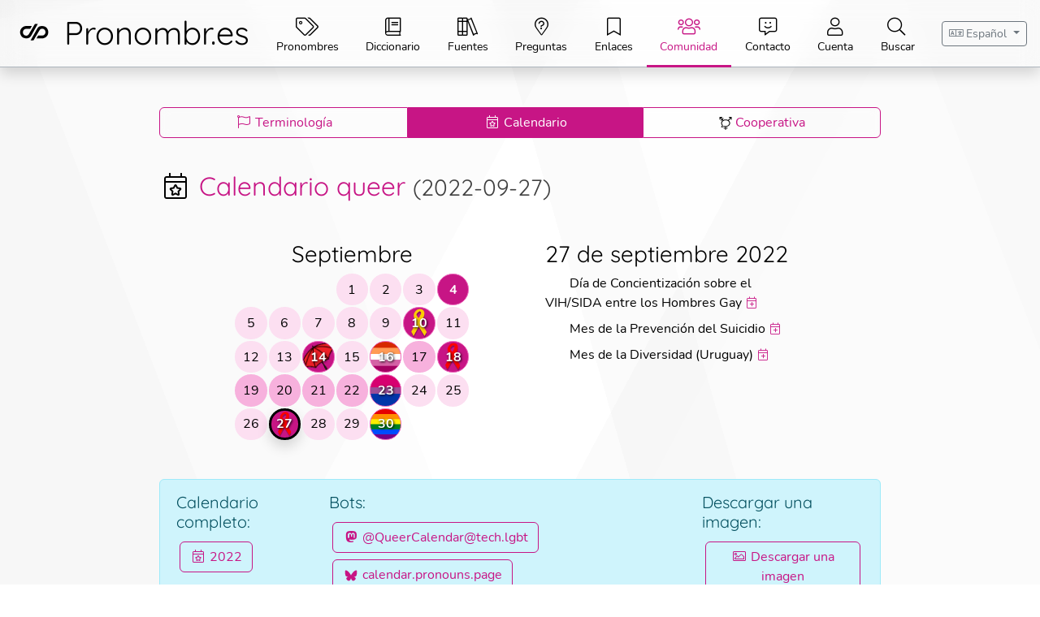

--- FILE ---
content_type: text/html;charset=utf-8
request_url: https://pronombr.es/calendario/2022-09-27
body_size: 17851
content:
<!DOCTYPE html><html  dir="ltr" lang="es"><head><meta charset="utf-8"><meta name="viewport" content="width=device-width, initial-scale=1"><title>Calendario queer • Pronombr.es</title><script type="speculationrules">{"prerender":[{"where":{"and":[{"href_matches":"/*"},{"not":{"selector_matches":".no-prerender"}},{"not":{"selector_matches":"[rel~=nofollow]"}}]}}],"eagerness":"moderate"}</script><style>:root {
              --font-headings: 'Quicksand';
              --font-text: 'Nunito';
            }</style><style>[dir] [data-sort]{cursor:pointer}[data-sort]:after{content:"▲▼";font-size:.8rem;opacity:.5}[dir=ltr] [data-sort]:after{margin-left:.5rem}[dir=rtl] [data-sort]:after{margin-right:.5rem}[data-sort][data-sort-active=asc]:after{content:"▲";font-size:1rem;opacity:1}[data-sort][data-sort-active=desc]:after{content:"▼";font-size:1rem;opacity:1}.vh{min-height:calc(100vh - 80px)}</style><style>header[data-v-4bdf7fd5]{width:100%}[dir] header[data-v-4bdf7fd5]{padding:0}@media(max-width:991.98px){h1[data-v-4bdf7fd5]{font-size:2rem}.nav-custom[data-v-4bdf7fd5] .btn{border-inline-start:1px solid #adb5bd}[dir] .nav-custom[data-v-4bdf7fd5] .btn{border:none;border-radius:0}.nav-custom[data-v-4bdf7fd5] .btn.active,.nav-custom[data-v-4bdf7fd5] .btn:focus,.nav-custom[data-v-4bdf7fd5] .btn:hover{border-inline-start:3px solid #c71585;color:#c71585;padding-inline-start:calc(.5rem - 2px)}[dir=ltr] .nav-custom[data-v-4bdf7fd5] .btn{text-align:left}[dir=rtl] .nav-custom[data-v-4bdf7fd5] .btn{text-align:right}.hamburger-menu[data-v-4bdf7fd5]{position:fixed;top:0;transition:all .5s ease-in-out;z-index:1030}[dir=ltr] .hamburger-menu[data-v-4bdf7fd5]{left:1rem}[dir=rtl] .hamburger-menu[data-v-4bdf7fd5]{right:1rem}[dir] .hamburger-menu .bg[data-v-4bdf7fd5]{background-color:#ffffffe6}}.nav-custom-start .btn[data-v-4bdf7fd5]{border-inline-start:1px solid #adb5bd}[dir] .nav-custom-start .btn[data-v-4bdf7fd5]{border:none;border-radius:0}.nav-custom-start .btn.active[data-v-4bdf7fd5],.nav-custom-start .btn[data-v-4bdf7fd5]:focus,.nav-custom-start .btn[data-v-4bdf7fd5]:hover{border-inline-start:3px solid #c71585;color:#c71585;padding-inline-start:calc(.5rem - 2px)}[dir=ltr] .nav-custom-start .btn[data-v-4bdf7fd5]{text-align:left}[dir=rtl] .nav-custom-start .btn[data-v-4bdf7fd5]{text-align:right}@media(min-width:992px){header[data-v-4bdf7fd5]{position:fixed;top:0;z-index:99}[dir] header[data-v-4bdf7fd5]{background-color:#ffffffe6;box-shadow:0 .5rem 1rem #00000026}[dir=ltr] header[data-v-4bdf7fd5]{left:0}[dir=rtl] header[data-v-4bdf7fd5]{right:0}[dir] .nav-custom[data-v-4bdf7fd5]:not(.nav-custom-start) .nav-item{border:none;border-bottom:1px solid #adb5bd;border-radius:0}.nav-custom[data-v-4bdf7fd5]:not(.nav-custom-start) .nav-item.btn.active,.nav-custom[data-v-4bdf7fd5]:not(.nav-custom-start) .nav-item.btn:focus,.nav-custom[data-v-4bdf7fd5]:not(.nav-custom-start) .nav-item.btn:hover{color:#c71585}[dir] .nav-custom[data-v-4bdf7fd5]:not(.nav-custom-start) .nav-item.btn.active,[dir] .nav-custom[data-v-4bdf7fd5]:not(.nav-custom-start) .nav-item.btn:focus,[dir] .nav-custom[data-v-4bdf7fd5]:not(.nav-custom-start) .nav-item.btn:hover{border-bottom:3px solid #c71585;padding-bottom:calc(.25rem - 2px)}.nav-custom[data-v-4bdf7fd5]:not(.nav-custom-start) .nav-item{height:80px}[dir] .nav-custom[data-v-4bdf7fd5]:not(.nav-custom-start) .nav-item{padding-top:1.2rem}[dir] .nav-custom[data-v-4bdf7fd5]:not(.nav-custom-start) .nav-item.nav-header{padding-top:.6rem}[dir] .nav-custom[data-v-4bdf7fd5]:not(.nav-custom-start) .nav-item{margin-top:3px}[dir=ltr] .nav-custom[data-v-4bdf7fd5]:not(.nav-custom-start) .nav-item:first-child,[dir=ltr] .nav-custom[data-v-4bdf7fd5]:not(.nav-custom-start) .nav-item:last-child{padding-left:1rem;padding-right:1rem}[dir=rtl] .nav-custom[data-v-4bdf7fd5]:not(.nav-custom-start) .nav-item:first-child,[dir=rtl] .nav-custom[data-v-4bdf7fd5]:not(.nav-custom-start) .nav-item:last-child{padding-left:1rem;padding-right:1rem}.hamburger-menu[data-v-4bdf7fd5]{display:none}}h1[data-v-4bdf7fd5]{text-decoration:none}[dir] h1[data-v-4bdf7fd5]{margin-bottom:.5em}h1 .higher[data-v-4bdf7fd5]{position:relative;top:-.1em}.btn-dismiss[data-v-4bdf7fd5]{opacity:.5;top:0;transition:opacity .25s ease-in-out}[dir=ltr] .btn-dismiss[data-v-4bdf7fd5]{right:0}[dir=rtl] .btn-dismiss[data-v-4bdf7fd5]{left:0}.btn-dismiss[data-v-4bdf7fd5]:hover{opacity:1}.hide-if-empty[data-v-4bdf7fd5]:empty{display:none!important}</style><style>[dir] .t-translation-mode{border:1px solid rgba(199,21,133,.5);cursor:alias}[dir] .t-translation-mode:hover{border:1px solid #c71585}[dir] .t-modified{background-color:#c715854d}</style><style>.logo-wrapper{height:1.3em;overflow:hidden;position:relative;width:1.3em}.logo-wrapper:before{content:" ";display:block;height:100%;opacity:0;position:absolute;top:0;transition:all .25s ease-in-out;width:100%;z-index:-5}[dir] .logo-wrapper:before{background-image:var(--flag);background-position:50%;background-repeat:no-repeat;background-size:cover}[dir=ltr] .logo-wrapper:before{left:0}[dir=rtl] .logo-wrapper:before{right:0}.logo{display:inline-block;height:1em;vertical-align:middle;width:1em}.logo svg{vertical-align:baseline!important}.logo-wrapper.logo-flag-forced.logo-has-flag svg path,a:hover .logo-wrapper.logo-has-flag svg path{stroke:#fff;stroke-width:10}.logo-wrapper.logo-flag-forced.logo-has-flag:before,a:hover .logo-wrapper.logo-has-flag:before{opacity:1}body[data-theme=dark] .logo-wrapper.logo-flag-forced.logo-has-flag svg path,body[data-theme=dark] a:hover .logo-wrapper.logo-has-flag svg path{stroke:#000}</style><style>.fa-hover:hover{font-weight:900}</style><style>[dir=ltr] .dropdown-menu-end[data-v-b0c2af80]{right:0}[dir=rtl] .dropdown-menu-end[data-v-b0c2af80]{left:0}</style><style>.locale-icon[data-v-f30e9a56]{width:2.5em}</style><style>.ad-placeholder-preview{height:200px;width:100%}[dir] .ad-placeholder-preview{background-color:#b2caec;padding:1em}.adsbygoogle:not(:empty),.adsbynewor:not(:empty),.adsbypublift:not(:empty),.adsinternal:not(:empty){text-decoration:none}.adsbygoogle:not(:empty):before,.adsbynewor:not(:empty):before,.adsbypublift:not(:empty):before,.adsinternal:not(:empty):before{content:attr(data-label);display:block;font-size:.7rem}.wrapper-sticky{position:sticky;top:100px}</style><style>.calendar-month[data-v-b0748352]{width:min(18rem,100%)}.calendar-events[data-v-b0748352]{width:min(20rem,100%)}</style><style>.scroll-btn[data-v-babc0b0e]{bottom:4.2rem;position:fixed;z-index:1030}[dir=ltr] .scroll-btn[data-v-babc0b0e]{right:1rem}[dir=rtl] .scroll-btn[data-v-babc0b0e]{left:1rem}@media(max-width:991.98px){.higher[data-v-babc0b0e]{bottom:6.2rem}}@media(min-width:992px){.higher[data-v-babc0b0e]{bottom:8.2rem;z-index:100001}}</style><style>.scroll-btn[data-v-ab47f0c7]{bottom:1rem;position:fixed;transition:all .5s ease-in-out;z-index:1030}[dir=ltr] .scroll-btn[data-v-ab47f0c7]{right:1rem}[dir=rtl] .scroll-btn[data-v-ab47f0c7]{left:1rem}@media(max-width:991.98px){.higher[data-v-ab47f0c7]{bottom:3rem}}@media(min-width:992px){.higher[data-v-ab47f0c7]{bottom:5rem;z-index:100001}}</style><style>.btn-square[data-v-5fed7d47]{display:inline-block;font-size:1.32rem;height:2.2rem;line-height:1.5;min-width:2.2rem;transition:opacity .3s ease}[dir] .btn-square[data-v-5fed7d47]{border:none;border-radius:.375rem;text-align:center}.btn-square[data-v-5fed7d47]:hover{opacity:.7;text-decoration:none}[dir] .btn-square[data-v-5fed7d47]:hover{border:none;cursor:pointer}.btn-square img[data-v-5fed7d47-s]{width:1em}.btn-square .fa-fw[data-v-5fed7d47-s]{position:relative;top:.2em}</style><style>[dir=ltr] .spinner[data-v-a1765919]{animation:rotator-ltr-a1765919 1.4s linear infinite}[dir=rtl] .spinner[data-v-a1765919]{animation:rotator-rtl-a1765919 1.4s linear infinite}@keyframes rotator-ltr-a1765919{0%{transform:rotate(0)}to{transform:rotate(270deg)}}@keyframes rotator-rtl-a1765919{0%{transform:rotate(0)}to{transform:rotate(-270deg)}}.path[data-v-a1765919]{stroke-dasharray:187;stroke-dashoffset:0}[dir] .path[data-v-a1765919]{transform-origin:center}[dir=ltr] .path[data-v-a1765919]{animation:dash-ltr-a1765919 1.4s ease-in-out infinite,colors-a1765919 5.6s ease-in-out infinite}[dir=rtl] .path[data-v-a1765919]{animation:dash-rtl-a1765919 1.4s ease-in-out infinite,colors-a1765919 5.6s ease-in-out infinite}@keyframes colors-a1765919{0%{stroke:#c71585}25%{stroke:#6c757d}50%{stroke:#ffc107}75%{stroke:#fd7e14}to{stroke:#dc3545}}@keyframes dash-ltr-a1765919{0%{stroke-dashoffset:187}50%{stroke-dashoffset:46.75;transform:rotate(135deg)}to{stroke-dashoffset:187;transform:rotate(450deg)}}@keyframes dash-rtl-a1765919{0%{stroke-dashoffset:187}50%{stroke-dashoffset:46.75;transform:rotate(-135deg)}to{stroke-dashoffset:187;transform:rotate(-450deg)}}</style><style>.lightbox-wrapper[data-v-a2031e6c]{height:100%;position:fixed;top:0;width:100%;z-index:10000}[dir] .lightbox-wrapper[data-v-a2031e6c]{background:#000000bf;padding:2rem}[dir=ltr] .lightbox-wrapper[data-v-a2031e6c]{left:0}[dir=rtl] .lightbox-wrapper[data-v-a2031e6c]{right:0}@media(min-width:576px){[dir] .lightbox-wrapper[data-v-a2031e6c]{padding:2rem 4rem}}.lightbox-wrapper .lightbox-inner[data-v-a2031e6c]{align-items:flex-start;display:flex;height:100%;justify-content:center;overflow-y:auto;width:100%}.lightbox-wrapper .lightbox-inner img[data-v-a2031e6c]{max-height:100%;max-width:100%}.lightbox-wrapper .lightbox-menu[data-v-a2031e6c]{color:#fff;font-size:2rem;position:absolute;top:1rem}[dir=ltr] .lightbox-wrapper .lightbox-menu[data-v-a2031e6c]{right:1rem}[dir=rtl] .lightbox-wrapper .lightbox-menu[data-v-a2031e6c]{left:1rem}[dir] .lightbox-wrapper .lightbox-close[data-v-a2031e6c]{cursor:pointer}</style><style>aside[data-v-9f7ff040],main[data-v-9f7ff040]{margin-inline-end:1rem;margin-inline-start:1rem;max-width:920px;width:100%}[dir] aside[data-v-9f7ff040],[dir] main[data-v-9f7ff040]{padding:1rem}aside.wide[data-v-9f7ff040],main.wide[data-v-9f7ff040]{max-width:1584px}@media(min-width:1500px){aside[data-v-9f7ff040]{max-width:332px}}</style><style>.calendar[data-v-0eeb4c71]{display:grid;grid-template-columns:repeat(7,1fr);grid-column-gap:2px;grid-row-gap:2px}.calendar>.day[data-v-0eeb4c71]:before{content:""}[dir] .calendar>.day[data-v-0eeb4c71]:before{padding-top:100%}[dir=ltr] .calendar>.day[data-v-0eeb4c71]:before{float:left}[dir=rtl] .calendar>.day[data-v-0eeb4c71]:before{float:right}.calendar>.day[data-v-0eeb4c71]:after{content:"";display:block}[dir] .calendar>.day[data-v-0eeb4c71]:after{clear:both}.calendar>.day[data-v-0eeb4c71]{align-items:center;display:flex;justify-content:space-evenly;position:relative;-webkit-user-select:none;-moz-user-select:none;user-select:none}[dir] .calendar>.day[data-v-0eeb4c71]{cursor:default}[dir] .calendar>.day.day-event[data-v-0eeb4c71]{cursor:pointer}[dir] .calendar>.day.day-event.day-event-0[data-v-0eeb4c71]{background-color:#fcdff1}[dir] .calendar>.day.day-event.day-event-1[data-v-0eeb4c71]{background-color:#f7b1dd}[dir] .calendar>.day.day-event.day-event-2[data-v-0eeb4c71]{background-color:#fcdff1;border:1px solid #ef6cbf}.calendar>.day.day-event.day-event-3[data-v-0eeb4c71]{color:#fff}[dir] .calendar>.day.day-event.day-event-3[data-v-0eeb4c71]{background-color:#c71585;border:1px solid #ef6cbf}.calendar>.day.day-event.day-event-3 .day-number[data-v-0eeb4c71]{font-weight:700}[dir] .calendar>.day.day-event.day-event-3[data-flag][data-v-0eeb4c71]{background-position:50%;background-repeat:no-repeat;background-size:cover}[dir=ltr] .calendar>.day.day-event.day-event-3[data-flag] .day-number[data-v-0eeb4c71]{text-shadow:#000 1px 1px 3px}[dir=rtl] .calendar>.day.day-event.day-event-3[data-flag] .day-number[data-v-0eeb4c71]{text-shadow:#000 -1px 1px 3px}[dir] .calendar>.day.day-event.day-selected[data-v-0eeb4c71],[dir] .calendar>.day.day-event[data-v-0eeb4c71]:hover{background:#ef6cbf!important;box-shadow:0 .5rem 1rem #00000026}.calendar>.day.day-event.day-selected .day-number[data-v-0eeb4c71],.calendar>.day.day-event:hover .day-number[data-v-0eeb4c71]{color:#fff}[dir] .calendar>.day.day-today[data-v-0eeb4c71]{border:3px solid #000!important;box-shadow:0 .5rem 1rem #00000026}.calendar>.day .day-tooltip[data-v-0eeb4c71]{bottom:0;position:absolute;width:360px;z-index:1040}[dir] .calendar>.day .day-tooltip[data-v-0eeb4c71]{cursor:default}[dir=ltr] .calendar>.day .day-tooltip[data-v-0eeb4c71]{left:100%}[dir=rtl] .calendar>.day .day-tooltip[data-v-0eeb4c71]{right:100%}@media(max-width:767.98px){.calendar>.day .day-tooltip[data-v-0eeb4c71]{position:fixed;width:100%}[dir] .calendar>.day .day-tooltip[data-v-0eeb4c71]{padding-bottom:3rem}[dir=ltr] .calendar>.day .day-tooltip[data-v-0eeb4c71]{left:0}[dir=rtl] .calendar>.day .day-tooltip[data-v-0eeb4c71]{right:0}}</style><style>.flag-mini[data-v-8e6f23db]{height:1rem}.flag-wrapper[data-v-8e6f23db]{position:relative}.flag-wrapper .flag-preview[data-v-8e6f23db]{display:none;position:absolute;top:1.5em;z-index:999}[dir=ltr] .flag-wrapper .flag-preview[data-v-8e6f23db]{left:0}[dir=rtl] .flag-wrapper .flag-preview[data-v-8e6f23db]{right:0}.flag-wrapper .flag-preview img[data-v-8e6f23db]{max-height:128px}.flag-wrapper[data-v-8e6f23db]{font-weight:400}[dir=ltr] .flag-wrapper[data-v-8e6f23db]{text-align:left}[dir=rtl] .flag-wrapper[data-v-8e6f23db]{text-align:right}.flag-wrapper:hover .flag-preview[data-v-8e6f23db]{display:block}.flag-wrapper:hover .flag-preview span[data-v-8e6f23db]{white-space:normal}</style><style>.separator[data-v-f7b0a226]{position:relative}[dir] .separator[data-v-f7b0a226]{margin-top:50px}.separator>.mask[data-v-f7b0a226]{height:25px;overflow:hidden}.separator>.mask[data-v-f7b0a226]:after{content:"";display:block;height:25px;width:100%}[dir] .separator>.mask[data-v-f7b0a226]:after{border-radius:125px/12px;margin:-25px auto 0}.separator>span[data-v-f7b0a226]{bottom:100%;display:grid;height:50px;margin-inline-start:-25px;place-items:center;position:absolute;width:50px}[dir] .separator>span[data-v-f7b0a226]{border-radius:100%;margin-bottom:-25px}[dir=ltr] .separator>span[data-v-f7b0a226]{left:50%}[dir=rtl] .separator>span[data-v-f7b0a226]{right:50%}[dir] .separator-primary>.mask[data-v-f7b0a226]:after{box-shadow:0 0 10px #c71585}.separator-primary>span[data-v-f7b0a226]{color:#c71585}[dir] .separator-primary>span[data-v-f7b0a226]{background:#f4d0e7;box-shadow:0 2px 4px #c71585}[dir] .separator-secondary>.mask[data-v-f7b0a226]:after{box-shadow:0 0 10px #6c757d}.separator-secondary>span[data-v-f7b0a226]{color:#6c757d}[dir] .separator-secondary>span[data-v-f7b0a226]{background:#e2e3e5;box-shadow:0 2px 4px #6c757d}[dir] .separator-success>.mask[data-v-f7b0a226]:after{box-shadow:0 0 10px #198754}.separator-success>span[data-v-f7b0a226]{color:#198754}[dir] .separator-success>span[data-v-f7b0a226]{background:#d1e7dd;box-shadow:0 2px 4px #198754}[dir] .separator-info>.mask[data-v-f7b0a226]:after{box-shadow:0 0 10px #0dcaf0}.separator-info>span[data-v-f7b0a226]{color:#0dcaf0}[dir] .separator-info>span[data-v-f7b0a226]{background:#cff4fc;box-shadow:0 2px 4px #0dcaf0}[dir] .separator-warning>.mask[data-v-f7b0a226]:after{box-shadow:0 0 10px #ffc107}.separator-warning>span[data-v-f7b0a226]{color:#ffc107}[dir] .separator-warning>span[data-v-f7b0a226]{background:#fff3cd;box-shadow:0 2px 4px #ffc107}[dir] .separator-danger>.mask[data-v-f7b0a226]:after{box-shadow:0 0 10px #dc3545}.separator-danger>span[data-v-f7b0a226]{color:#dc3545}[dir] .separator-danger>span[data-v-f7b0a226]{background:#f8d7da;box-shadow:0 2px 4px #dc3545}[dir] .separator-light>.mask[data-v-f7b0a226]:after{box-shadow:0 0 10px #f8f9fa}.separator-light>span[data-v-f7b0a226]{color:#f8f9fa}[dir] .separator-light>span[data-v-f7b0a226]{background:#fefefe;box-shadow:0 2px 4px #f8f9fa}[dir] .separator-dark>.mask[data-v-f7b0a226]:after{box-shadow:0 0 10px #212529}.separator-dark>span[data-v-f7b0a226]{color:#212529}[dir] .separator-dark>span[data-v-f7b0a226]{background:#d3d3d4;box-shadow:0 2px 4px #212529}</style><style>section[data-v-92cdb15b]{overflow:hidden}</style><style>.share-button[data-v-16cf0292]{align-items:center;color:#fff;display:inline-flex;height:2.2em;justify-content:center;line-height:1.5;min-width:2.2em;transition:opacity .3s ease}[dir] .share-button[data-v-16cf0292]{background-color:#c71585;border:none;border-radius:.5em;margin:.2em;padding:0}.share-button[data-v-16cf0292]:hover{color:#fff;opacity:.7;text-decoration:none}[dir] .share-button[data-v-16cf0292]:hover{border:none;cursor:pointer}.share-button img[data-v-16cf0292]{height:1.2em}[dir] .share-button img[data-v-16cf0292]{margin:.5em}</style><link rel="stylesheet" href="/_nuxt/entry.Vrimpy0e.css" crossorigin><link rel="stylesheet" href="/_nuxt/Logo.LJzFNuus.css" crossorigin><link rel="stylesheet" href="/_nuxt/Avatar.BOg_3Bl4.css" crossorigin><link rel="stylesheet" href="/_nuxt/LocaleIcon.C3H_QIfz.css" crossorigin><link rel="stylesheet" href="/_nuxt/Separator.cclvoYbJ.css" crossorigin><link rel="stylesheet" href="/_nuxt/CalendarExtra.Bb-GifH2.css" crossorigin><link rel="stylesheet" href="/_nuxt/Tooltip.Hpwlyn5r.css" crossorigin><link rel="stylesheet" href="/_nuxt/calendarDayRoute.202NvfGS.css" crossorigin><link rel="stylesheet" href="/_nuxt/ShopifyEmbed.BktL4_o0.css" crossorigin><link rel="stylesheet" href="/_nuxt/Share.CmfYLPlU.css" crossorigin><link rel="modulepreload" as="script" crossorigin href="/_nuxt/BfJr4gU8.js"><link rel="modulepreload" as="script" crossorigin href="/_nuxt/B4ClkESX.js"><link rel="modulepreload" as="script" crossorigin href="/_nuxt/1h0-PEjo.js"><link rel="modulepreload" as="script" crossorigin href="/_nuxt/CVcmTfQ_.js"><link rel="modulepreload" as="script" crossorigin href="/_nuxt/D4qFNEfj.js"><link rel="modulepreload" as="script" crossorigin href="/_nuxt/DG-s6JYu.js"><link rel="modulepreload" as="script" crossorigin href="/_nuxt/DPslYsj6.js"><link rel="modulepreload" as="script" crossorigin href="/_nuxt/D-ElV0WT.js"><link rel="modulepreload" as="script" crossorigin href="/_nuxt/DbQs_6tz.js"><link rel="modulepreload" as="script" crossorigin href="/_nuxt/z5uGFHfZ.js"><link rel="modulepreload" as="script" crossorigin href="/_nuxt/Gw1Eptkr.js"><link rel="modulepreload" as="script" crossorigin href="/_nuxt/Dzhd4Qq9.js"><link rel="modulepreload" as="script" crossorigin href="/_nuxt/Pp4Tw8Yo.js"><link rel="modulepreload" as="script" crossorigin href="/_nuxt/Di70M-ze.js"><link rel="modulepreload" as="script" crossorigin href="/_nuxt/CMG5r_9A.js"><link rel="modulepreload" as="script" crossorigin href="/_nuxt/vOCD36Wg.js"><link rel="modulepreload" as="script" crossorigin href="/_nuxt/PaMM21wv.js"><link rel="modulepreload" as="script" crossorigin href="/_nuxt/B0z_p2JO.js"><link rel="modulepreload" as="script" crossorigin href="/_nuxt/CsQtDMNm.js"><link rel="modulepreload" as="script" crossorigin href="/_nuxt/Xfu9upUU.js"><link rel="modulepreload" as="script" crossorigin href="/_nuxt/Ca2frWNz.js"><link rel="modulepreload" as="script" crossorigin href="/_nuxt/Cl68jfio.js"><link rel="modulepreload" as="script" crossorigin href="/_nuxt/hRhdpIl9.js"><link rel="modulepreload" as="script" crossorigin href="/_nuxt/DTq2JcjF.js"><link rel="modulepreload" as="script" crossorigin href="/_nuxt/mgGgpiYL.js"><link rel="modulepreload" as="script" crossorigin href="/_nuxt/BtWNmfN0.js"><link rel="modulepreload" as="script" crossorigin href="/_nuxt/B6KdFKGF.js"><link rel="modulepreload" as="script" crossorigin href="/_nuxt/DC3_TBj-.js"><link rel="modulepreload" as="script" crossorigin href="/_nuxt/Bl0KzLLs.js"><link rel="modulepreload" as="script" crossorigin href="/_nuxt/DUFiYEg3.js"><link rel="modulepreload" as="script" crossorigin href="/_nuxt/BQp49Jy9.js"><link rel="modulepreload" as="script" crossorigin href="/_nuxt/BDVD3UYs.js"><link rel="modulepreload" as="script" crossorigin href="/_nuxt/C5scJRX_.js"><link rel="preload" as="fetch" fetchpriority="low" crossorigin="anonymous" href="/_nuxt/builds/meta/af653916-9407-4a81-bf01-2a4caadbc70c.json"><script type="module" src="/_nuxt/BfJr4gU8.js" crossorigin></script><link rel="prefetch" as="image" type="image/svg+xml" href="/_nuxt/fa-light-300.CKoyiyYG.svg"><link rel="prefetch" as="image" type="image/svg+xml" href="/_nuxt/fa-solid-900.DN259iDt.svg"><link rel="prefetch" as="image" type="image/svg+xml" href="/_nuxt/fa-brands-400.DENgoFey.svg"><link rel="icon" sizes="48x48" href="/favicon.ico"><link rel="icon" sizes="any" type="image/svg" href="/logo/logo-primary.svg"><link rel="apple-touch-icon" sizes="180x180" href="/apple-touch-icon-180x180.png"><meta name="description" content="Ejemplos de uso de pronombres personales y lenguaje neutro."><meta name="keywords" content><meta name="apple-mobile-web-app-title" content="Pronombr.es"><meta name="theme-color" content="#C71585"><meta property="og:type" content="article"><meta property="og:title" content="Calendario queer • Pronombr.es"><meta property="og:description" content="Ejemplos de uso de pronombres personales y lenguaje neutro."><meta property="og:site_name" content="Pronombr.es"><meta property="og:image" content="https://pronombr.es/calendar/es/2022-09-27.png"><meta name="twitter:card" content="summary_large_image"><meta name="twitter:title" content="Calendario queer • Pronombr.es"><meta name="twitter:description" content="Ejemplos de uso de pronombres personales y lenguaje neutro."><meta name="twitter:site" content="https://pronombr.es"><meta name="twitter:image" content="https://pronombr.es/calendar/es/2022-09-27.png"><link rel="manifest" href="/manifest.webmanifest"></head><body><div id="__nuxt"><!--[--><div></div> <!----> <div class="nuxt-loading-indicator" style="position:fixed;top:0;right:0;left:0;pointer-events:none;width:auto;height:3px;opacity:0;background:#C71585;background-size:0% auto;transform:scaleX(0%);transform-origin:left;transition:transform 0.1s, height 0.4s, opacity 0.4s;z-index:999999;"></div> <div class="body"><div class="flex-grow-1 vh"><!--[--><div class="mb-lg-4" data-v-4bdf7fd5><header data-v-4bdf7fd5><a href="#main" class="sr-only sr-only-focusable position-fixed top-0 z-1" data-v-4bdf7fd5><!--[-->Ir directamente al contenido<!--]--></a> <div class="d-none d-lg-flex justify-content-between align-items-center flex-row nav-custom btn-group mb-0" data-v-4bdf7fd5><!--[--><!--[--><a href="/" class="nav-item btn btn-sm nav-header  flex-grow-0" data-v-4bdf7fd5><!--[--><h1 class="text-nowrap" data-v-4bdf7fd5><span class="logo-wrapper rounded-circle d-inline-flex justify-content-center align-items-center" style="" data-v-4bdf7fd5><span class="logo"><svg xmlns="http://www.w3.org/2000/svg" viewBox="0 0 650 650"><path d="M396.52 174.35c1.35-2.4.21-4.35-2.54-4.35l-48.2.03c-2.75 0-6.15 1.94-7.54 4.31l-118.1 199.77c-16.48 27.15-39.48 33.15-61.58 30.47-37.94-4.6-58.34-32.45-58.34-69.54 0-37.25 30.31-67.56 67.56-67.56h75c2.75 0 6.12-1.95 7.48-4.34l27.03-47.2c1.37-2.39.23-4.34-2.52-4.34h-107c-68.06 0-123.44 55.37-123.44 123.44 0 32.89 12.85 68.36 36.22 91.54 23.03 22.84 53.8 31.21 86.64 31.89 18.54.21 69.46-.21 93.33-42.68 26.73-47.57 136-241.44 136-241.44zM571.94 244.44c-23.03-22.84-53.8-31.21-86.64-31.89-18.54-.21-69.46.21-93.33 42.68-26.72 47.55-136 241.42-136 241.42-1.35 2.4-.21 4.35 2.54 4.35l48.2-.03c2.75 0 6.15-1.94 7.54-4.31l118.1-199.77c16.48-27.15 39.48-33.15 61.58-30.47 37.94 4.6 58.34 32.45 58.34 69.54 0 37.25-30.31 67.56-67.56 67.56h-75c-2.75 0-6.12 1.95-7.48 4.34l-27.03 47.2c-1.37 2.39-.23 4.34 2.52 4.34h107c68.06 0 123.44-55.37 123.44-123.44 0-32.87-12.85-68.34-36.22-91.52z"fill="currentColor"/></svg>
</span></span> <span class="higher" data-v-4bdf7fd5><!--[-->Pronombr.es<!--]--></span></h1><!--]--></a><!--]--><!--[--><a href="/pronombres" class="nav-item btn btn-sm" data-v-4bdf7fd5><!--[--><!--[--><span aria-hidden="true" class="fal fa-tags fa-fw" style="font-size:1.6em;" data-v-4bdf7fd5></span> <br data-v-4bdf7fd5> <span class="text-nowrap" data-v-4bdf7fd5>Pronombres</span><!--]--><!--]--></a><!--]--><!--[--><a href="/diccionario" class="nav-item btn btn-sm" data-v-4bdf7fd5><!--[--><!--[--><span aria-hidden="true" class="fal fa-book fa-fw" style="font-size:1.6em;" data-v-4bdf7fd5></span> <br data-v-4bdf7fd5> <span class="text-nowrap" data-v-4bdf7fd5>Diccionario</span><!--]--><!--]--></a><!--]--><!--[--><a href="/fuentes" class="nav-item btn btn-sm" data-v-4bdf7fd5><!--[--><!--[--><span aria-hidden="true" class="fal fa-books fa-fw" style="font-size:1.6em;" data-v-4bdf7fd5></span> <br data-v-4bdf7fd5> <span class="text-nowrap" data-v-4bdf7fd5>Fuentes</span><!--]--><!--]--></a><!--]--><!--[--><a href="/preguntas" class="nav-item btn btn-sm" data-v-4bdf7fd5><!--[--><!--[--><span aria-hidden="true" class="fal fa-map-marker-question fa-fw" style="font-size:1.6em;" data-v-4bdf7fd5></span> <br data-v-4bdf7fd5> <span class="text-nowrap" data-v-4bdf7fd5>Preguntas</span><!--]--><!--]--></a><!--]--><!--[--><a href="/enlaces" class="nav-item btn btn-sm" data-v-4bdf7fd5><!--[--><!--[--><span aria-hidden="true" class="fal fa-bookmark fa-fw" style="font-size:1.6em;" data-v-4bdf7fd5></span> <br data-v-4bdf7fd5> <span class="text-nowrap" data-v-4bdf7fd5>Enlaces</span><!--]--><!--]--></a><!--]--><!--[--><a href="/terminologia" class="nav-item btn btn-sm  active" data-v-4bdf7fd5><!--[--><!--[--><span aria-hidden="true" class="fal fa-users fa-fw" style="font-size:1.6em;" data-v-4bdf7fd5></span> <br data-v-4bdf7fd5> <span class="text-nowrap" data-v-4bdf7fd5>Comunidad</span><!--]--><!--]--></a><!--]--><!--[--><a href="/contacto" class="nav-item btn btn-sm" data-v-4bdf7fd5><!--[--><!--[--><span aria-hidden="true" class="fal fa-comment-alt-smile fa-fw" style="font-size:1.6em;" data-v-4bdf7fd5></span> <br data-v-4bdf7fd5> <span class="text-nowrap" data-v-4bdf7fd5>Contacto</span><!--]--><!--]--></a><!--]--><!--[--><!----><!--]--><!--[--><a href="/cuenta" class="nav-item btn btn-sm" data-v-4bdf7fd5><!--[--><!--[--><span aria-hidden="true" class="fal fa-user fa-fw" style="font-size:1.6em;" data-v-4bdf7fd5></span> <br data-v-4bdf7fd5> <span class="text-nowrap" data-v-4bdf7fd5>Cuenta</span><!--]--><!--]--></a><!--]--><!--]--> <button type="button" class="nav-item nav-header btn btn-sm position-relative" data-v-4bdf7fd5><span style="position:absolute;right:0.1em;top:0.1em;opacity:0.7;z-index:-1;" data-v-4bdf7fd5><span data-v-4bdf7fd5></span></span> <span aria-hidden="true" class="fal fa-search fa-fw" style="font-size:1.6em;" data-v-4bdf7fd5></span> <br data-v-4bdf7fd5> <!--[-->Buscar<!--]--></button> <div class="nav-item flex-grow-0" data-v-4bdf7fd5><div class="pt-1" data-v-4bdf7fd5><!----> <!----> <div class="dropdown d-inline-block" title="Versiones en otras idiomas" data-v-b0c2af80><button type="button" class="btn dropdown-toggle btn-outline-secondary btn-sm" data-v-b0c2af80><!--[--><span aria-hidden="true" class="fal fa-language fa-fw" style=""></span> Español <!----><!--]--></button> <ul class="dropdown-menu dropdown-menu-end locale-dropdown shadow" data-v-b0c2af80><!--[--><!--[--><!--[--><!----><!--]--><!--[--><li class="w-50"><a href="https://pronomen.net" class="dropdown-item"><!----> Deutsch <!----></a></li><!--]--><!--[--><li class="w-50"><a href="https://pronomejo.net" class="dropdown-item"><!----> Esperanto <!----></a></li><!--]--><!--[--><li class="w-50"><a href="https://en.pronouns.page" class="dropdown-item"><!----> English <!----></a></li><!--]--><!--[--><li class="w-50"><a href="https://et.pronouns.page" class="dropdown-item"><!----> Eesti keel <!----></a></li><!--]--><!--[--><li class="w-50"><a href="https://fornovn.fo" class="dropdown-item"><!----> Føroyskt <!----></a></li><!--]--><!--[--><li class="w-50"><a href="https://pronoms.fr" class="dropdown-item"><!----> Français <!----></a></li><!--]--><!--[--><li class="w-50"><a href="https://pronom.it" class="dropdown-item"><!----> Italiano <!----></a></li><!--]--><!--[--><li class="w-50"><a href="https://lad.pronouns.page" class="dropdown-item"><!----> Ladino <small class="text-muted">(Djudezmo)</small></a></li><!--]--><!--[--><li class="w-50"><a href="https://nl.pronouns.page" class="dropdown-item"><!----> Nederlands <!----></a></li><!--]--><!--[--><li class="w-50"><a href="https://nb.pronouns.page" class="dropdown-item"><!----> Norsk <small class="text-muted">(Bokmål)</small></a></li><!--]--><!--[--><li class="w-50"><a href="https://nn.pronouns.page" class="dropdown-item"><!----> Norsk <small class="text-muted">(Nynorsk)</small></a></li><!--]--><!--[--><li class="w-50"><a href="https://zaimki.pl" class="dropdown-item"><!----> Polski <!----></a></li><!--]--><!--[--><li class="w-50"><a href="https://pt.pronouns.page" class="dropdown-item"><!----> Português <!----></a></li><!--]--><!--[--><li class="w-50"><a href="https://ro.pronouns.page" class="dropdown-item"><!----> Română <!----></a></li><!--]--><!--[--><li class="w-50"><a href="https://sv.pronouns.page" class="dropdown-item"><!----> Svenska <!----></a></li><!--]--><!--[--><li class="w-50"><a href="https://tr.pronouns.page" class="dropdown-item"><!----> Türkçe <!----></a></li><!--]--><!--[--><li class="w-50"><a href="https://vi.pronouns.page" class="dropdown-item"><!----> Tiếng Việt <!----></a></li><!--]--><!--[--><li class="w-50"><a href="https://ar.pronouns.page" class="dropdown-item"><!----> العربية <small class="text-muted">(الفصحى)</small></a></li><!--]--><!--[--><li class="w-50"><a href="https://ru.pronouns.page" class="dropdown-item"><!----> Русский <!----></a></li><!--]--><!--[--><li class="w-50"><a href="https://ua.pronouns.page" class="dropdown-item"><!----> Українська <!----></a></li><!--]--><!--[--><li class="w-50"><a href="https://ja.pronouns.page" class="dropdown-item"><!----> 日本語 <!----></a></li><!--]--><!--[--><li class="w-50"><a href="https://zh.pronouns.page" class="dropdown-item"><!----> 中文 <!----></a></li><!--]--><!--]--> <li class="dropdown-divider"></li> <li class="w-50"><a href="https://pronouns.page" class="dropdown-item small"><span class="logo mb-1 mb-1"><svg xmlns="http://www.w3.org/2000/svg" viewBox="0 0 650 650"><path d="M396.52 174.35c1.35-2.4.21-4.35-2.54-4.35l-48.2.03c-2.75 0-6.15 1.94-7.54 4.31l-118.1 199.77c-16.48 27.15-39.48 33.15-61.58 30.47-37.94-4.6-58.34-32.45-58.34-69.54 0-37.25 30.31-67.56 67.56-67.56h75c2.75 0 6.12-1.95 7.48-4.34l27.03-47.2c1.37-2.39.23-4.34-2.52-4.34h-107c-68.06 0-123.44 55.37-123.44 123.44 0 32.89 12.85 68.36 36.22 91.54 23.03 22.84 53.8 31.21 86.64 31.89 18.54.21 69.46-.21 93.33-42.68 26.73-47.57 136-241.44 136-241.44zM571.94 244.44c-23.03-22.84-53.8-31.21-86.64-31.89-18.54-.21-69.46.21-93.33 42.68-26.72 47.55-136 241.42-136 241.42-1.35 2.4-.21 4.35 2.54 4.35l48.2-.03c2.75 0 6.15-1.94 7.54-4.31l118.1-199.77c16.48-27.15 39.48-33.15 61.58-30.47 37.94 4.6 58.34 32.45 58.34 69.54 0 37.25-30.31 67.56-67.56 67.56h-75c-2.75 0-6.12 1.95-7.48 4.34l-27.03 47.2c-1.37 2.39-.23 4.34 2.52 4.34h107c68.06 0 123.44-55.37 123.44-123.44 0-32.87-12.85-68.34-36.22-91.52z"fill="currentColor"/></svg>
</span>
                        pronouns.page
                    </a></li> <li class="w-50"><a href="https://en.pronouns.page/new-version" class="dropdown-item small"><!--[--><span aria-hidden="true" class="fal fa-plus fa-fw" style=""></span> <!--[-->Añadir versiones<!--]--><!--]--></a></li><!--]--></ul></div></div></div></div> <div class="d-block-force d-lg-none p-4" data-v-4bdf7fd5><div class="text-center mb-3" data-v-4bdf7fd5><a href="/" class="" data-v-4bdf7fd5><h1 class="text-nowrap" data-v-4bdf7fd5><span class="logo-wrapper rounded-circle d-inline-flex justify-content-center align-items-center me-2 me-2" style="" data-v-4bdf7fd5><span class="logo"><svg xmlns="http://www.w3.org/2000/svg" viewBox="0 0 650 650"><path d="M396.52 174.35c1.35-2.4.21-4.35-2.54-4.35l-48.2.03c-2.75 0-6.15 1.94-7.54 4.31l-118.1 199.77c-16.48 27.15-39.48 33.15-61.58 30.47-37.94-4.6-58.34-32.45-58.34-69.54 0-37.25 30.31-67.56 67.56-67.56h75c2.75 0 6.12-1.95 7.48-4.34l27.03-47.2c1.37-2.39.23-4.34-2.52-4.34h-107c-68.06 0-123.44 55.37-123.44 123.44 0 32.89 12.85 68.36 36.22 91.54 23.03 22.84 53.8 31.21 86.64 31.89 18.54.21 69.46-.21 93.33-42.68 26.73-47.57 136-241.44 136-241.44zM571.94 244.44c-23.03-22.84-53.8-31.21-86.64-31.89-18.54-.21-69.46.21-93.33 42.68-26.72 47.55-136 241.42-136 241.42-1.35 2.4-.21 4.35 2.54 4.35l48.2-.03c2.75 0 6.15-1.94 7.54-4.31l118.1-199.77c16.48-27.15 39.48-33.15 61.58-30.47 37.94 4.6 58.34 32.45 58.34 69.54 0 37.25-30.31 67.56-67.56 67.56h-75c-2.75 0-6.12 1.95-7.48 4.34l-27.03 47.2c-1.37 2.39-.23 4.34 2.52 4.34h107c68.06 0 123.44-55.37 123.44-123.44 0-32.87-12.85-68.34-36.22-91.52z"fill="currentColor"/></svg>
</span></span><span class="higher" data-v-4bdf7fd5><!--[-->Pronombr.es<!--]--></span></h1></a> <!----> <div class="pt-1" data-v-4bdf7fd5><!----> <!----> <div class="dropdown d-inline-block" title="Versiones en otras idiomas" data-v-b0c2af80><button type="button" class="btn dropdown-toggle btn-outline-secondary btn-sm" data-v-b0c2af80><!--[--><span aria-hidden="true" class="fal fa-language fa-fw" style=""></span> Español <!----><!--]--></button> <ul class="dropdown-menu locale-dropdown shadow" data-v-b0c2af80><!--[--><!--[--><!--[--><!----><!--]--><!--[--><li class="w-50"><a href="https://pronomen.net" class="dropdown-item"><!----> Deutsch <!----></a></li><!--]--><!--[--><li class="w-50"><a href="https://pronomejo.net" class="dropdown-item"><!----> Esperanto <!----></a></li><!--]--><!--[--><li class="w-50"><a href="https://en.pronouns.page" class="dropdown-item"><!----> English <!----></a></li><!--]--><!--[--><li class="w-50"><a href="https://et.pronouns.page" class="dropdown-item"><!----> Eesti keel <!----></a></li><!--]--><!--[--><li class="w-50"><a href="https://fornovn.fo" class="dropdown-item"><!----> Føroyskt <!----></a></li><!--]--><!--[--><li class="w-50"><a href="https://pronoms.fr" class="dropdown-item"><!----> Français <!----></a></li><!--]--><!--[--><li class="w-50"><a href="https://pronom.it" class="dropdown-item"><!----> Italiano <!----></a></li><!--]--><!--[--><li class="w-50"><a href="https://lad.pronouns.page" class="dropdown-item"><!----> Ladino <small class="text-muted">(Djudezmo)</small></a></li><!--]--><!--[--><li class="w-50"><a href="https://nl.pronouns.page" class="dropdown-item"><!----> Nederlands <!----></a></li><!--]--><!--[--><li class="w-50"><a href="https://nb.pronouns.page" class="dropdown-item"><!----> Norsk <small class="text-muted">(Bokmål)</small></a></li><!--]--><!--[--><li class="w-50"><a href="https://nn.pronouns.page" class="dropdown-item"><!----> Norsk <small class="text-muted">(Nynorsk)</small></a></li><!--]--><!--[--><li class="w-50"><a href="https://zaimki.pl" class="dropdown-item"><!----> Polski <!----></a></li><!--]--><!--[--><li class="w-50"><a href="https://pt.pronouns.page" class="dropdown-item"><!----> Português <!----></a></li><!--]--><!--[--><li class="w-50"><a href="https://ro.pronouns.page" class="dropdown-item"><!----> Română <!----></a></li><!--]--><!--[--><li class="w-50"><a href="https://sv.pronouns.page" class="dropdown-item"><!----> Svenska <!----></a></li><!--]--><!--[--><li class="w-50"><a href="https://tr.pronouns.page" class="dropdown-item"><!----> Türkçe <!----></a></li><!--]--><!--[--><li class="w-50"><a href="https://vi.pronouns.page" class="dropdown-item"><!----> Tiếng Việt <!----></a></li><!--]--><!--[--><li class="w-50"><a href="https://ar.pronouns.page" class="dropdown-item"><!----> العربية <small class="text-muted">(الفصحى)</small></a></li><!--]--><!--[--><li class="w-50"><a href="https://ru.pronouns.page" class="dropdown-item"><!----> Русский <!----></a></li><!--]--><!--[--><li class="w-50"><a href="https://ua.pronouns.page" class="dropdown-item"><!----> Українська <!----></a></li><!--]--><!--[--><li class="w-50"><a href="https://ja.pronouns.page" class="dropdown-item"><!----> 日本語 <!----></a></li><!--]--><!--[--><li class="w-50"><a href="https://zh.pronouns.page" class="dropdown-item"><!----> 中文 <!----></a></li><!--]--><!--]--> <li class="dropdown-divider"></li> <li class="w-50"><a href="https://pronouns.page" class="dropdown-item small"><span class="logo mb-1 mb-1"><svg xmlns="http://www.w3.org/2000/svg" viewBox="0 0 650 650"><path d="M396.52 174.35c1.35-2.4.21-4.35-2.54-4.35l-48.2.03c-2.75 0-6.15 1.94-7.54 4.31l-118.1 199.77c-16.48 27.15-39.48 33.15-61.58 30.47-37.94-4.6-58.34-32.45-58.34-69.54 0-37.25 30.31-67.56 67.56-67.56h75c2.75 0 6.12-1.95 7.48-4.34l27.03-47.2c1.37-2.39.23-4.34-2.52-4.34h-107c-68.06 0-123.44 55.37-123.44 123.44 0 32.89 12.85 68.36 36.22 91.54 23.03 22.84 53.8 31.21 86.64 31.89 18.54.21 69.46-.21 93.33-42.68 26.73-47.57 136-241.44 136-241.44zM571.94 244.44c-23.03-22.84-53.8-31.21-86.64-31.89-18.54-.21-69.46.21-93.33 42.68-26.72 47.55-136 241.42-136 241.42-1.35 2.4-.21 4.35 2.54 4.35l48.2-.03c2.75 0 6.15-1.94 7.54-4.31l118.1-199.77c16.48-27.15 39.48-33.15 61.58-30.47 37.94 4.6 58.34 32.45 58.34 69.54 0 37.25-30.31 67.56-67.56 67.56h-75c-2.75 0-6.12 1.95-7.48 4.34l-27.03 47.2c-1.37 2.39-.23 4.34 2.52 4.34h107c68.06 0 123.44-55.37 123.44-123.44 0-32.87-12.85-68.34-36.22-91.52z"fill="currentColor"/></svg>
</span>
                        pronouns.page
                    </a></li> <li class="w-50"><a href="https://en.pronouns.page/new-version" class="dropdown-item small"><!--[--><span aria-hidden="true" class="fal fa-plus fa-fw" style=""></span> <!--[-->Añadir versiones<!--]--><!--]--></a></li><!--]--></ul></div></div></div> <div class="btn-group-vertical d-flex nav-custom mb-2" data-v-4bdf7fd5><!--[--><!--[--><a href="/" class="btn btn-sm" data-v-4bdf7fd5><!--[--><span aria-hidden="true" class="fal fa-home fa-fw" style="" data-v-4bdf7fd5></span> <span data-v-4bdf7fd5>Inicio</span><!--]--></a><!--]--><!--[--><a href="/pronombres" class="btn btn-sm" data-v-4bdf7fd5><!--[--><span aria-hidden="true" class="fal fa-tags fa-fw" style="" data-v-4bdf7fd5></span> <span data-v-4bdf7fd5>Pronombres</span><!--]--></a><!--]--><!--[--><a href="/diccionario" class="btn btn-sm" data-v-4bdf7fd5><!--[--><span aria-hidden="true" class="fal fa-book fa-fw" style="" data-v-4bdf7fd5></span> <span data-v-4bdf7fd5>Diccionario de sustantivos neutros</span><!--]--></a><!--]--><!--[--><a href="/fuentes" class="btn btn-sm" data-v-4bdf7fd5><!--[--><span aria-hidden="true" class="fal fa-books fa-fw" style="" data-v-4bdf7fd5></span> <span data-v-4bdf7fd5>Ejemplos de contextos culturales</span><!--]--></a><!--]--><!--[--><a href="/preguntas" class="btn btn-sm" data-v-4bdf7fd5><!--[--><span aria-hidden="true" class="fal fa-map-marker-question fa-fw" style="" data-v-4bdf7fd5></span> <span data-v-4bdf7fd5>Preguntas frecuentes</span><!--]--></a><!--]--><!--[--><a href="/enlaces" class="btn btn-sm" data-v-4bdf7fd5><!--[--><span aria-hidden="true" class="fal fa-bookmark fa-fw" style="" data-v-4bdf7fd5></span> <span data-v-4bdf7fd5>Enlaces externos</span><!--]--></a><!--]--><!--[--><a href="/terminologia" class="btn btn-sm active" data-v-4bdf7fd5><!--[--><span aria-hidden="true" class="fal fa-users fa-fw" style="" data-v-4bdf7fd5></span> <span data-v-4bdf7fd5>Comunidad queer</span><!--]--></a><!--]--><!--[--><a href="/contacto" class="btn btn-sm" data-v-4bdf7fd5><!--[--><span aria-hidden="true" class="fal fa-comment-alt-smile fa-fw" style="" data-v-4bdf7fd5></span> <span data-v-4bdf7fd5>Contacto</span><!--]--></a><!--]--><!--[--><a href="https://shop.pronouns.page" target="_blank" rel="noopener" class="btn btn-sm btn btn-sm" data-v-4bdf7fd5><!--[--><span aria-hidden="true" class="fal fa-shopping-bag fa-fw" style="" data-v-4bdf7fd5></span> <span data-v-4bdf7fd5>Mercancía</span><!--]--></a><!--]--><!--[--><a href="/cuenta" class="btn btn-sm" data-v-4bdf7fd5><!--[--><span aria-hidden="true" class="fal fa-user fa-fw" style="" data-v-4bdf7fd5></span> <span data-v-4bdf7fd5>Tu cuenta</span><!--]--></a><!--]--><!--]--> <span class="btn btn-sm" data-v-4bdf7fd5><span aria-hidden="true" class="fal fa-search fa-fw" style="" data-v-4bdf7fd5></span> <!--[-->Buscar<!--]--></span></div></div> <div class="hamburger-menu" style="opacity: 0" data-v-4bdf7fd5><button type="button" class="btn btn-outline-secondary text-bg-light" data-v-4bdf7fd5><span aria-hidden="true" class="fal fa-bars fa-fw" style="" data-v-4bdf7fd5></span></button> <div class="bg border p-3 shadow d-none" data-v-4bdf7fd5><div class="btn-group-vertical d-flex nav-custom nav-custom-start mb-2" data-v-4bdf7fd5><!--[--><!--[--><a href="/" class="btn btn-sm" data-v-4bdf7fd5><!--[--><span aria-hidden="true" class="fal fa-home fa-fw" style="" data-v-4bdf7fd5></span> <span data-v-4bdf7fd5>Inicio</span><!--]--></a><!--]--><!--[--><a href="/pronombres" class="btn btn-sm" data-v-4bdf7fd5><!--[--><span aria-hidden="true" class="fal fa-tags fa-fw" style="" data-v-4bdf7fd5></span> <span data-v-4bdf7fd5>Pronombres</span><!--]--></a><!--]--><!--[--><a href="/diccionario" class="btn btn-sm" data-v-4bdf7fd5><!--[--><span aria-hidden="true" class="fal fa-book fa-fw" style="" data-v-4bdf7fd5></span> <span data-v-4bdf7fd5>Diccionario de sustantivos neutros</span><!--]--></a><!--]--><!--[--><a href="/fuentes" class="btn btn-sm" data-v-4bdf7fd5><!--[--><span aria-hidden="true" class="fal fa-books fa-fw" style="" data-v-4bdf7fd5></span> <span data-v-4bdf7fd5>Ejemplos de contextos culturales</span><!--]--></a><!--]--><!--[--><a href="/preguntas" class="btn btn-sm" data-v-4bdf7fd5><!--[--><span aria-hidden="true" class="fal fa-map-marker-question fa-fw" style="" data-v-4bdf7fd5></span> <span data-v-4bdf7fd5>Preguntas frecuentes</span><!--]--></a><!--]--><!--[--><a href="/enlaces" class="btn btn-sm" data-v-4bdf7fd5><!--[--><span aria-hidden="true" class="fal fa-bookmark fa-fw" style="" data-v-4bdf7fd5></span> <span data-v-4bdf7fd5>Enlaces externos</span><!--]--></a><!--]--><!--[--><a href="/terminologia" class="btn btn-sm active" data-v-4bdf7fd5><!--[--><span aria-hidden="true" class="fal fa-users fa-fw" style="" data-v-4bdf7fd5></span> <span data-v-4bdf7fd5>Comunidad queer</span><!--]--></a><!--]--><!--[--><a href="/contacto" class="btn btn-sm" data-v-4bdf7fd5><!--[--><span aria-hidden="true" class="fal fa-comment-alt-smile fa-fw" style="" data-v-4bdf7fd5></span> <span data-v-4bdf7fd5>Contacto</span><!--]--></a><!--]--><!--[--><a href="https://shop.pronouns.page" target="_blank" rel="noopener" class="btn btn-sm btn btn-sm" data-v-4bdf7fd5><!--[--><span aria-hidden="true" class="fal fa-shopping-bag fa-fw" style="" data-v-4bdf7fd5></span> <span data-v-4bdf7fd5>Mercancía</span><!--]--></a><!--]--><!--[--><a href="/cuenta" class="btn btn-sm" data-v-4bdf7fd5><!--[--><span aria-hidden="true" class="fal fa-user fa-fw" style="" data-v-4bdf7fd5></span> <span data-v-4bdf7fd5>Tu cuenta</span><!--]--></a><!--]--><!--]--> <button type="button" class="btn btn-sm" data-v-4bdf7fd5><span aria-hidden="true" class="fal fa-search fa-fw" style="" data-v-4bdf7fd5></span> <!--[-->Buscar<!--]--></button></div></div></div> <!----> <!----> <!----> <!----></header> <!----> <!----> <!----> <!----> <!----> <!----> <!----></div> <span data-v-4bdf7fd5></span><!--]--> <!--[--><!--[--><div class="main-asides d-flex flex-column flex-xxl-row justify-content-center align-items-center align-items-xxl-stretch" data-v-9f7ff040><aside class="aside-left p-0 p-xxl-3" data-v-9f7ff040><!--[--><!----><!--]--></aside> <main id="main" class="" data-v-9f7ff040><!--[--><div data-v-b0748352><section class="mt-4 mt-lg-0 d-print-none" data-v-b0748352><div class="d-none d-md-inline-flex btn-group btn-block mb-2 w-100"><!--[--><a href="/terminologia" class="btn btn-outline-primary"><span aria-hidden="true" class="fal fa-flag fa-fw" style=""></span> <!--[-->Terminología<!--]--></a><a href="/calendario" class="btn btn-primary"><span aria-hidden="true" class="fal fa-calendar-star fa-fw" style=""></span> <!--[-->Calendario<!--]--></a><a href="/team" class="btn btn-outline-primary"><img src="/img/collective-logo.svg" style="height:1em;width:1em;display:inline;" alt class="icon"> <!--[-->Cooperativa<!--]--></a><!--]--></div> <div class="d-block-force d-md-none btn-group-vertical btn-block mb-2 w-100"><!--[--><a href="/terminologia" class="btn btn-outline-primary"><span aria-hidden="true" class="fal fa-flag fa-fw" style=""></span> <!--[-->Terminología<!--]--></a><a href="/calendario" class="btn btn-primary"><span aria-hidden="true" class="fal fa-calendar-star fa-fw" style=""></span> <!--[-->Calendario<!--]--></a><a href="/team" class="btn btn-outline-primary"><img src="/img/collective-logo.svg" style="height:1em;width:1em;display:inline;" alt class="icon"> <!--[-->Cooperativa<!--]--></a><!--]--></div></section> <h2 class="d-flex justify-content-between align-items-start align-items-md-center flex-column flex-md-row gap-2" data-v-b0748352><span data-v-b0748352><span aria-hidden="true" class="fal fa-calendar-star fa-fw" style="" data-v-b0748352></span> <a href="/calendario" class="" data-v-b0748352><!--[-->Calendario queer<!--]--></a> <small class="text-muted" data-v-b0748352>(2022-09-27)</small></span> <!----></h2> <!----> <section data-v-b0748352><div class="d-flex justify-content-evenly flex-column-reverse flex-md-row align-items-center align-items-md-start" data-v-b0748352><div class="calendar-month my-3" data-v-b0748352><h3 class="text-center" data-v-b0748352><!--[-->Septiembre<!--]--></h3> <div class="calendar" data-v-b0748352 data-v-0eeb4c71><!--[--><div data-v-0eeb4c71></div><div data-v-0eeb4c71></div><div data-v-0eeb4c71></div><!--]--> <!--[--><nuxt-link class="rounded-circle day day-event day-event-0" style="" data-v-0eeb4c71><div class="day-number" data-v-0eeb4c71>1</div> <!----></nuxt-link><nuxt-link class="rounded-circle day day-event day-event-0" style="" data-v-0eeb4c71><div class="day-number" data-v-0eeb4c71>2</div> <!----></nuxt-link><nuxt-link class="rounded-circle day day-event day-event-0" style="" data-v-0eeb4c71><div class="day-number" data-v-0eeb4c71>3</div> <!----></nuxt-link><nuxt-link class="rounded-circle day day-event day-event-3" style="" data-v-0eeb4c71><div class="day-number" data-v-0eeb4c71>4</div> <!----></nuxt-link><nuxt-link class="rounded-circle day day-event day-event-0" style="" data-v-0eeb4c71><div class="day-number" data-v-0eeb4c71>5</div> <!----></nuxt-link><nuxt-link class="rounded-circle day day-event day-event-0" style="" data-v-0eeb4c71><div class="day-number" data-v-0eeb4c71>6</div> <!----></nuxt-link><nuxt-link class="rounded-circle day day-event day-event-0" style="" data-v-0eeb4c71><div class="day-number" data-v-0eeb4c71>7</div> <!----></nuxt-link><nuxt-link class="rounded-circle day day-event day-event-0" style="" data-v-0eeb4c71><div class="day-number" data-v-0eeb4c71>8</div> <!----></nuxt-link><nuxt-link class="rounded-circle day day-event day-event-0" style="" data-v-0eeb4c71><div class="day-number" data-v-0eeb4c71>9</div> <!----></nuxt-link><nuxt-link class="rounded-circle day day-event day-event-3" data-flag="/flags/_yellow-ribbon.png" style="background-image: url(&#39;/flags/_yellow-ribbon.png&#39;)" data-v-0eeb4c71><div class="day-number" data-v-0eeb4c71>10</div> <!----></nuxt-link><nuxt-link class="rounded-circle day day-event day-event-0" style="" data-v-0eeb4c71><div class="day-number" data-v-0eeb4c71>11</div> <!----></nuxt-link><nuxt-link class="rounded-circle day day-event day-event-0" style="" data-v-0eeb4c71><div class="day-number" data-v-0eeb4c71>12</div> <!----></nuxt-link><nuxt-link class="rounded-circle day day-event day-event-0" style="" data-v-0eeb4c71><div class="day-number" data-v-0eeb4c71>13</div> <!----></nuxt-link><nuxt-link class="rounded-circle day day-event day-event-3" data-flag="/flags/_sex-work.png" style="background-image: url(&#39;/flags/_sex-work.png&#39;)" data-v-0eeb4c71><div class="day-number" data-v-0eeb4c71>14</div> <!----></nuxt-link><nuxt-link class="rounded-circle day day-event day-event-0" style="" data-v-0eeb4c71><div class="day-number" data-v-0eeb4c71>15</div> <!----></nuxt-link><nuxt-link class="rounded-circle day day-event day-event-3" data-flag="/flags/Lesbian.png" style="background-image: url(&#39;/flags/Lesbian.png&#39;)" data-v-0eeb4c71><div class="day-number" data-v-0eeb4c71>16</div> <!----></nuxt-link><nuxt-link class="rounded-circle day day-event day-event-1" style="" data-v-0eeb4c71><div class="day-number" data-v-0eeb4c71>17</div> <!----></nuxt-link><nuxt-link class="rounded-circle day day-event day-event-3" data-flag="/flags/_red-ribbon.png" style="background-image: url(&#39;/flags/_red-ribbon.png&#39;)" data-v-0eeb4c71><div class="day-number" data-v-0eeb4c71>18</div> <!----></nuxt-link><nuxt-link class="rounded-circle day day-event day-event-1" style="" data-v-0eeb4c71><div class="day-number" data-v-0eeb4c71>19</div> <!----></nuxt-link><nuxt-link class="rounded-circle day day-event day-event-1" style="" data-v-0eeb4c71><div class="day-number" data-v-0eeb4c71>20</div> <!----></nuxt-link><nuxt-link class="rounded-circle day day-event day-event-1" style="" data-v-0eeb4c71><div class="day-number" data-v-0eeb4c71>21</div> <!----></nuxt-link><nuxt-link class="rounded-circle day day-event day-event-1" style="" data-v-0eeb4c71><div class="day-number" data-v-0eeb4c71>22</div> <!----></nuxt-link><nuxt-link class="rounded-circle day day-event day-event-3" data-flag="/flags/Bisexual.png" style="background-image: url(&#39;/flags/Bisexual.png&#39;)" data-v-0eeb4c71><div class="day-number" data-v-0eeb4c71>23</div> <!----></nuxt-link><nuxt-link class="rounded-circle day day-event day-event-0" style="" data-v-0eeb4c71><div class="day-number" data-v-0eeb4c71>24</div> <!----></nuxt-link><nuxt-link class="rounded-circle day day-event day-event-0" style="" data-v-0eeb4c71><div class="day-number" data-v-0eeb4c71>25</div> <!----></nuxt-link><nuxt-link class="rounded-circle day day-event day-event-0" style="" data-v-0eeb4c71><div class="day-number" data-v-0eeb4c71>26</div> <!----></nuxt-link><nuxt-link class="rounded-circle day day-event day-event-3 day-today" data-flag="/flags/_red-ribbon.png" style="background-image: url(&#39;/flags/_red-ribbon.png&#39;)" data-v-0eeb4c71><div class="day-number" data-v-0eeb4c71>27</div> <!----></nuxt-link><nuxt-link class="rounded-circle day day-event day-event-0" style="" data-v-0eeb4c71><div class="day-number" data-v-0eeb4c71>28</div> <!----></nuxt-link><nuxt-link class="rounded-circle day day-event day-event-0" style="" data-v-0eeb4c71><div class="day-number" data-v-0eeb4c71>29</div> <!----></nuxt-link><nuxt-link class="rounded-circle day day-event day-event-3" data-flag="/flags/LGBTQ.png" style="background-image: url(&#39;/flags/LGBTQ.png&#39;)" data-v-0eeb4c71><div class="day-number" data-v-0eeb4c71>30</div> <!----></nuxt-link><!--]--></div></div> <div class="calendar-events my-3" data-v-b0748352><h3 data-v-b0748352><span data-v-b0748352><span>27 de septiembre 2022</span> <!----></span></h3> <ul class="list-unstyled mb-0" data-v-b0748352><!--[--><li class="mb-2" data-v-b0748352><!--[--><!----> <!--[--><span class="flag-wrapper" data-v-8e6f23db><span title="Un listón rojo" data-v-8e6f23db><img src="data:image/svg+xml,&lt;svg xmlns=&#39;http://www.w3.org/2000/svg&#39; width=&#39;26&#39; height=&#39;16&#39;&gt;&lt;rect width=&#39;100%&#39; height=&#39;100%&#39; fill=&#39;transparent&#39;/&gt;&lt;/svg&gt;" alt="Un listón rojo" class="flag-mini rounded" data-v-8e6f23db> <span data-v-8e6f23db></span> <!----> <!----></span> <span class="flag-preview bg-white rouded p-2 border" data-v-8e6f23db><img src="data:image/svg+xml,&lt;svg xmlns=&#39;http://www.w3.org/2000/svg&#39; width=&#39;26&#39; height=&#39;16&#39;&gt;&lt;rect width=&#39;100%&#39; height=&#39;100%&#39; fill=&#39;transparent&#39;/&gt;&lt;/svg&gt;" alt="Un listón rojo" class="rounded" data-v-8e6f23db> <!----> <!----> <!----> <span class="d-block-force alert p-2 small mb-0 text-muted" data-v-8e6f23db><!--[-->Texto alternativo<!--]--><!--[-->:<!--]--> Un listón rojo</span></span></span><!--]--> <!--[-->Día de Concientización sobre el VIH/SIDA entre los Hombres Gay<!--]--> <a href="/api/queer-calendar-es-2022-ba12bc17-d8d8-55cc-aa25-c5f3f681a998.ics" class="small" aria-label="Descargar .ics" title="Descargar .ics"><span aria-hidden="true" class="fal fa-calendar-plus fa-fw" style=""></span></a> <!----> <!----> <!----> <!----><!--]--></li><li class="mb-2" data-v-b0748352><!--[--><!----> <!--[--><span class="flag-wrapper" data-v-8e6f23db><span title="Un listón amarillo" data-v-8e6f23db><img src="data:image/svg+xml,&lt;svg xmlns=&#39;http://www.w3.org/2000/svg&#39; width=&#39;26&#39; height=&#39;16&#39;&gt;&lt;rect width=&#39;100%&#39; height=&#39;100%&#39; fill=&#39;transparent&#39;/&gt;&lt;/svg&gt;" alt="Un listón amarillo" class="flag-mini rounded" data-v-8e6f23db> <span data-v-8e6f23db></span> <!----> <!----></span> <span class="flag-preview bg-white rouded p-2 border" data-v-8e6f23db><img src="data:image/svg+xml,&lt;svg xmlns=&#39;http://www.w3.org/2000/svg&#39; width=&#39;26&#39; height=&#39;16&#39;&gt;&lt;rect width=&#39;100%&#39; height=&#39;100%&#39; fill=&#39;transparent&#39;/&gt;&lt;/svg&gt;" alt="Un listón amarillo" class="rounded" data-v-8e6f23db> <!----> <!----> <!----> <span class="d-block-force alert p-2 small mb-0 text-muted" data-v-8e6f23db><!--[-->Texto alternativo<!--]--><!--[-->:<!--]--> Un listón amarillo</span></span></span><!--]--> <!--[-->Mes de la Prevención del Suicidio<!--]--> <a href="/api/queer-calendar-es-2022-53b089c5-1508-54c0-8b7a-5617c82fd8e3.ics" class="small" aria-label="Descargar .ics" title="Descargar .ics"><span aria-hidden="true" class="fal fa-calendar-plus fa-fw" style=""></span></a> <!----> <!----> <!----> <!----><!--]--></li><li class="mb-2" data-v-b0748352><!--[--><!----> <!--[--><span class="flag-wrapper" data-v-8e6f23db><span title="Una bandera rectangular con seis franjas horizontales del mismo ancho: Rojo, naranja, amarillo, verde, azul, morado" data-v-8e6f23db><img src="data:image/svg+xml,&lt;svg xmlns=&#39;http://www.w3.org/2000/svg&#39; width=&#39;26&#39; height=&#39;16&#39;&gt;&lt;rect width=&#39;100%&#39; height=&#39;100%&#39; fill=&#39;transparent&#39;/&gt;&lt;/svg&gt;" alt="Una bandera rectangular con seis franjas horizontales del mismo ancho: Rojo, naranja, amarillo, verde, azul, morado" class="flag-mini rounded" data-v-8e6f23db> <span data-v-8e6f23db></span> <!----> <!----></span> <span class="flag-preview bg-white rouded p-2 border" data-v-8e6f23db><img src="data:image/svg+xml,&lt;svg xmlns=&#39;http://www.w3.org/2000/svg&#39; width=&#39;26&#39; height=&#39;16&#39;&gt;&lt;rect width=&#39;100%&#39; height=&#39;100%&#39; fill=&#39;transparent&#39;/&gt;&lt;/svg&gt;" alt="Una bandera rectangular con seis franjas horizontales del mismo ancho: Rojo, naranja, amarillo, verde, azul, morado" class="rounded" data-v-8e6f23db> <!----> <!----> <!----> <span class="d-block-force alert p-2 small mb-0 text-muted" data-v-8e6f23db><!--[-->Texto alternativo<!--]--><!--[-->:<!--]--> Una bandera rectangular con seis franjas horizontales del mismo ancho: Rojo, naranja, amarillo, verde, azul, morado</span></span></span><!--]--> <!--[-->Mes de la Diversidad (Uruguay)<!--]--> <a href="/api/queer-calendar-es-2022-110bdca8-b43b-523d-a85c-d9b7753d6a64.ics" class="small" aria-label="Descargar .ics" title="Descargar .ics"><span aria-hidden="true" class="fal fa-calendar-plus fa-fw" style=""></span></a> <!----> <!----> <!----> <!----><!--]--></li><!--]--></ul></div></div></section> <!--[--><!----> <section data-v-b0748352><div class="alert alert-info d-flex flex-column flex-md-row justify-content-around"><div class="px-1"><p class="h5"><!--[-->Calendario completo<!--]--><!--[-->:<!--]--></p> <a href="/calendario/2022" class="btn btn-outline-primary m-1"><span aria-hidden="true" class="fal fa-calendar-star fa-fw" style=""></span> 2022</a></div> <div class="px-1"><p class="h5">
                    Bots:
                </p> <p class="mb-0"><!--[--><a href="https://tech.lgbt/@QueerCalendar" target="_blank" rel="noopener" class="btn btn-outline-primary m-1"><span aria-hidden="true" class="fab fa-mastodon fa-fw" style=""></span> @<span class="__cf_email__" data-cfemail="62331707071021030e070c060310221607010a4c0e050016">[email&#160;protected]</span></a><a href="https://bsky.app/profile/calendar.pronouns.page" target="_blank" rel="noopener" class="btn btn-outline-primary m-1"><span><?xml version="1.0" encoding="UTF-8"?>
<svg class="icon" viewBox="-50 -50 700 630" version="1.1" xmlns="http://www.w3.org/2000/svg">
  <path d="m135.72 44.03c66.496 49.921 138.02 151.14 164.28 205.46 26.262-54.316 97.782-155.54 164.28-205.46 47.98-36.021 125.72-63.892 125.72 24.795 0 17.712-10.155 148.79-16.111 170.07-20.703 73.984-96.144 92.854-163.25 81.433 117.3 19.964 147.14 86.092 82.697 152.22-122.39 125.59-175.91-31.511-189.63-71.766-2.514-7.3797-3.6904-10.832-3.7077-7.8964-0.0174-2.9357-1.1937 0.51669-3.7077 7.8964-13.714 40.255-67.233 197.36-189.63 71.766-64.444-66.128-34.605-132.26 82.697-152.22-67.108 11.421-142.55-7.4491-163.25-81.433-5.9562-21.282-16.111-152.36-16.111-170.07 0-88.687 77.742-60.816 125.72-24.795z" fill="currentColor"/>
</svg>
</span> calendar.pronouns.page</a><!--]--></p></div> <!----> <div class="px-1"><p class="h5"><!--[-->Descargar una imagen<!--]--><!--[-->:<!--]--></p> <p class="mb-0"><a href="/calendar/es/2022-09-27.png" target="_blank" rel="noopener" class="btn btn-outline-primary m-1"><span aria-hidden="true" class="fal fa-image fa-fw" style=""></span> <!--[-->Descargar una imagen<!--]--></a></p></div></div> <!----></section> <div class="separator separator-primary" data-v-b0748352 data-v-f7b0a226><div class="mask" data-v-f7b0a226></div> <span data-v-f7b0a226><span aria-hidden="true" class="fal fa-heart fa-fw" style="" data-v-f7b0a226></span></span></div> <!--[--><!----> <section><section style="display:none;" data-v-92cdb15b><div class="row columnist-wall" data-v-92cdb15b><!--[--><!--]--></div> <div class="text-center" data-v-92cdb15b><a href="https://shop.pronouns.page" target="_blank" rel="noopener" class="btn btn-primary" data-v-92cdb15b><span aria-hidden="true" class="fal fa-shopping-bag fa-fw" style="" data-v-92cdb15b></span>
                shop.pronouns.page
            </a></div></section></section><!--]--> <section data-v-b0748352><div class="mb-3" data-v-b0748352><p class="small mb-0"><span aria-hidden="true" class="fal fa-share fa-fw" style=""></span> <!--[-->Compartir<!--]--><!--[-->:<!--]--></p> <div data-v-16cf0292><!--[--><!--[--><!----><!--]--><!--[--><button class="share-button" style="background-color: #199a6f;" data-clipboard-text="https://example.com/calendario/2022-09-27" aria-label="Copiar" title="Copiar" data-v-16cf0292><img src="[data-uri]" alt="" data-v-16cf0292></button><!--]--><!--[--><a href="https://toot.kytta.dev/?text=Calendario%0D%0Ahttps%3A%2F%2Fexample.com%2Fcalendario%2F2022-09-27" target="_blank" rel="noopener" class="share-button" style="background-color: #3088D4;" aria-label="mastodon logo" title="mastodon logo" data-v-16cf0292><img src="data:image/svg+xml,%3Csvg fill=&quot;%23fff&quot; viewBox=&quot;0 0 24 24&quot; xmlns=&quot;http://www.w3.org/2000/svg&quot;%3E%3Cpath d=&quot;M23.193 7.879c0-5.206-3.411-6.732-3.411-6.732C18.062.357 15.108.025 12.041 0h-.076c-3.068.025-6.02.357-7.74 1.147 0 0-3.411 1.526-3.411 6.732 0 1.192-.023 2.618.015 4.129.124 5.092.934 10.109 5.641 11.355 2.17.574 4.034.695 5.535.612 2.722-.15 4.25-.972 4.25-.972l-.09-1.975s-1.945.613-4.129.539c-2.165-.074-4.449-.233-4.799-2.891a5.499 5.499 0 01-.048-.745s2.125.52 4.817.643c1.646.075 3.19-.097 4.758-.283 3.007-.359 5.625-2.212 5.954-3.905.517-2.665.475-6.507.475-6.507zm-4.024 6.709h-2.497V8.469c0-1.29-.543-1.944-1.628-1.944-1.2 0-1.802.776-1.802 2.312v3.349h-2.483v-3.35c0-1.536-.602-2.312-1.802-2.312-1.085 0-1.628.655-1.628 1.944v6.119H4.832V8.284c0-1.289.328-2.313.987-3.07.68-.758 1.569-1.146 2.674-1.146 1.278 0 2.246.491 2.886 1.474L12 6.585l.622-1.043c.64-.983 1.608-1.474 2.886-1.474 1.104 0 1.994.388 2.674 1.146.658.757.986 1.781.986 3.07v6.304z&quot;/%3E%3C/svg%3E" data-v-16cf0292></a><!--]--><!--[--><a href="https://bsky.app/intent/compose?text=Calendario%0A%0Ahttps%3A%2F%2Fexample.com%2Fcalendario%2F2022-09-27" target="_blank" rel="noopener" class="share-button" style="background-color: #0285ff;" aria-label="bluesky logo" title="bluesky logo" data-v-16cf0292><img src="[data-uri]" data-v-16cf0292></a><!--]--><!--[--><a href="https://www.reddit.com/submit?title=Calendario&amp;url=https%3A%2F%2Fexample.com%2Fcalendario%2F2022-09-27" target="_blank" rel="noopener" class="share-button" style="background-color: #FF4500;" aria-label="reddit logo" title="reddit logo" data-v-16cf0292><img src="data:image/svg+xml,%3Csvg fill=&quot;%23fff&quot; viewBox=&quot;0 0 24 24&quot; xmlns=&quot;http://www.w3.org/2000/svg&quot;%3E%3Cpath d=&quot;M19.53 1.148a1.83 1.83 0 00-1.667 1.054l-4.372-.928a.522.522 0 00-.358.063.515.515 0 00-.21.297L11.59 7.925c-2.807.086-5.32.909-7.137 2.237a2.668 2.668 0 00-1.815-.737A2.64 2.64 0 000 12.064a2.634 2.634 0 001.563 2.407 4.95 4.95 0 00-.065.803c0 4.053 4.71 7.326 10.537 7.326s10.537-3.273 10.537-7.326a4.548 4.548 0 00-.063-.782 2.732 2.732 0 001.519-2.428 2.64 2.64 0 00-2.639-2.64 2.53 2.53 0 00-1.816.74c-1.796-1.288-4.287-2.134-7.031-2.239l1.204-5.637 3.906.823a1.888 1.888 0 001.878 1.777c1.024 0 1.87-.837 1.88-1.861a1.884 1.884 0 00-1.88-1.88zM7.907 18.066c-.13 0-.254.05-.347.141a.498.498 0 000 .697c1.266 1.267 3.736 1.373 4.454 1.373s3.167-.084 4.454-1.373a.546.546 0 00.044-.697.5.5 0 00-.698 0c-.823.802-2.533 1.099-3.779 1.099s-2.977-.295-3.779-1.099a.49.49 0 00-.349-.142zm-1.932-4.122c0-1.035.844-1.88 1.88-1.88 1.034 0 1.878.843 1.878 1.879S8.89 15.82 7.856 15.82a1.882 1.882 0 01-1.88-1.877zm10.155-1.88c1.035 0 1.88.845 1.88 1.879 0 1.035-.844 1.878-1.879 1.878s-1.879-.843-1.879-1.877c0-1.037.844-1.88 1.878-1.88z&quot; fill-rule=&quot;evenodd&quot;/%3E%3C/svg%3E" data-v-16cf0292></a><!--]--><!--[--><a href="https://www.facebook.com/sharer/sharer.php?u=https%3A%2F%2Fexample.com%2Fcalendario%2F2022-09-27" target="_blank" rel="noopener" class="share-button" style="background-color: #1877F2;" aria-label="facebook logo" title="facebook logo" data-v-16cf0292><img src="data:image/svg+xml,%3Csvg fill=&quot;%23fff&quot; viewBox=&quot;0 0 24 24&quot; xmlns=&quot;http://www.w3.org/2000/svg&quot;%3E%3Cpath d=&quot;M23.998 12c0-6.628-5.372-12-11.999-12C5.372 0 0 5.372 0 12c0 5.988 4.388 10.952 10.124 11.852v-8.384H7.078v-3.469h3.046V9.356c0-3.008 1.792-4.669 4.532-4.669 1.313 0 2.686.234 2.686.234v2.953H15.83c-1.49 0-1.955.925-1.955 1.874V12h3.328l-.532 3.469h-2.796v8.384c5.736-.9 10.124-5.864 10.124-11.853z&quot;/%3E%3C/svg%3E" data-v-16cf0292></a><!--]--><!--[--><a href="https://telegram.me/share/url?url=https%3A%2F%2Fexample.com%2Fcalendario%2F2022-09-27" target="_blank" rel="noopener" class="share-button" style="background-color: #179CDE;" aria-label="telegram logo" title="telegram logo" data-v-16cf0292><img src="data:image/svg+xml,%3Csvg fill=&quot;%23fff&quot; viewBox=&quot;0 0 24 24&quot; xmlns=&quot;http://www.w3.org/2000/svg&quot;%3E%3Cpath d=&quot;M1.517 11.31c-.962.382-1.466.756-1.512 1.122-.088.702.924.921 2.196 1.335 1.037.337 2.433.731 3.158.747.658.014 1.393-.257 2.204-.814 5.533-3.735 8.39-5.622 8.57-5.663.126-.029.301-.065.42.04.119.106.107.306.095.36-.101.429-5.3 5.156-5.599 5.467-1.143 1.187-2.443 1.913-.437 3.235 1.735 1.144 2.746 1.873 4.534 3.045 1.142.75 2.039 1.637 3.218 1.529.543-.05 1.104-.56 1.389-2.083.673-3.598 1.996-11.392 2.302-14.604a3.585 3.585 0 00-.034-.8c-.027-.158-.084-.383-.29-.55-.243-.197-.619-.24-.787-.236-.764.013-1.936.42-7.579 2.767C11.39 7.03 7.44 8.73 1.517 11.31z&quot;/%3E%3C/svg%3E" data-v-16cf0292></a><!--]--><!--[--><a href="https://wa.me/?text=Calendario%0D%0Ahttps%3A%2F%2Fexample.com%2Fcalendario%2F2022-09-27" target="_blank" rel="noopener" class="share-button" style="background-color: #25D366;" aria-label="whatsapp logo" title="whatsapp logo" data-v-16cf0292><img src="data:image/svg+xml,%3Csvg fill=&quot;%23fff&quot; viewBox=&quot;0 0 24 24&quot; xmlns=&quot;http://www.w3.org/2000/svg&quot;%3E%3Cpath d=&quot;M17.472 14.382c-.297-.149-1.758-.867-2.03-.967-.273-.099-.471-.148-.67.15-.197.297-.767.966-.94 1.164-.173.199-.347.223-.644.075-.297-.15-1.255-.463-2.39-1.475-.883-.788-1.48-1.761-1.653-2.059-.173-.297-.018-.458.13-.606.134-.133.298-.347.446-.52.149-.174.198-.298.298-.497.099-.198.05-.371-.025-.52-.075-.149-.669-1.612-.916-2.207-.242-.579-.487-.5-.669-.51a12.8 12.8 0 00-.57-.01c-.198 0-.52.074-.792.372-.272.297-1.04 1.016-1.04 2.479 0 1.462 1.065 2.875 1.213 3.074.149.198 2.096 3.2 5.077 4.487.709.306 1.262.489 1.694.625.712.227 1.36.195 1.871.118.571-.085 1.758-.719 2.006-1.413.248-.694.248-1.289.173-1.413-.074-.124-.272-.198-.57-.347m-5.421 7.403h-.004a9.87 9.87 0 01-5.031-1.378l-.361-.214-3.741.982.998-3.648-.235-.374a9.86 9.86 0 01-1.51-5.26c.001-5.45 4.436-9.884 9.888-9.884 2.64 0 5.122 1.03 6.988 2.898a9.825 9.825 0 012.893 6.994c-.003 5.45-4.437 9.884-9.885 9.884m8.413-18.297A11.815 11.815 0 0012.05 0C5.495 0 .16 5.335.157 11.892c0 2.096.547 4.142 1.588 5.945L.057 24l6.305-1.654a11.882 11.882 0 005.683 1.448h.005c6.554 0 11.89-5.335 11.893-11.893a11.821 11.821 0 00-3.48-8.413z&quot;/%3E%3C/svg%3E" data-v-16cf0292></a><!--]--><!--[--><a href="/cdn-cgi/l/email-protection#95aae6e0f7fff0f6e1a8d6f4f9f0fbf1f4e7fcfab3f4f8e5aef7faf1eca8fde1e1e5e6b0a6d4b0a7d3b0a7d3f0edf4f8e5f9f0bbf6faf8b0a7d3f6f4f9f0fbf1f4e7fcfab0a7d3a7a5a7a7b8a5acb8a7a2" target="_blank" rel="noopener" class="share-button" style="background-color: #bc2217;" aria-label="email logo" title="email logo" data-v-16cf0292><img src="[data-uri]" data-v-16cf0292></a><!--]--><!--]--></div></div></section><!--]--></div><!--]--></main> <aside class="aside-right" data-v-9f7ff040><!--[--><!----><!--]--></aside></div> <div class="d-flex justify-content-center" data-v-9f7ff040><main data-v-9f7ff040><!--[--><!--]--></main></div><!--]--><!--]--> <!----> <div class="scroll-btn d-print-none" style="opacity:0;" data-v-ab47f0c7><a href="#" target="_blank" rel="noopener" class="btn-square m-1 bg-primary text-white" style="" aria-label="Subir hasta arriba" data-v-ab47f0c7 data-v-5fed7d47><!--[--><span aria-hidden="true" class="fal fa-arrow-alt-up fa-fw" style="" data-v-ab47f0c7 data-v-5fed7d47-s></span><!--]--></a></div></div> <footer class="bg-light border-top shadow mt-5"><div class="container-wide py-5"><!----> <div class="row"><div class="col-12 col-md-6 col-lg-4 small"><p class="h6 mb-2"><!--[-->Autores/as/xs del sitio web<!--]--><!--[-->:<!--]--></p> <ul class="list-unstyled"><li class="mb-2"><a href="/team" class=""><img src="/img/collective-logo.svg" style="height:1em;width:1em;display:inline;" alt class="icon invertible invertible"> <!--[-->Cooperativa “Consejo de Lenguaje Neutro”<!--]--></a> <br> <small><!--[-->Somos un colectivo queer dedicado a reunir, investigar, formar y promover el lenguaje neutro y no binario. También apoyamos acciones por la igualdad y la justicia social.<!--]--></small></li> <!--[--><li class="mb-2"><span aria-hidden="true" class="fal fa-user fa-fw" style=""></span> <span><span>Andrea Vos</span></span> <a href="/@andrea" class="badge bg-light text-dark border">
                    @andrea</a> <br> <small><span>código</span></small></li><li class="mb-2"><span aria-hidden="true" class="fal fa-user fa-fw" style=""></span> <span><span>Liam</span></span> <a href="/@mequ0t" class="badge bg-light text-dark border">
                    @mequ0t</a> <br> <small><span>Moderación, reportes, traducción, inglés (english)</span></small></li><li class="mb-2"><span aria-hidden="true" class="fal fa-user fa-fw" style=""></span> <span><span>Dante</span></span> <a href="/@Kaix0" class="badge bg-light text-dark border">
                    @Kaix0</a> <br> <small><span>Traducción</span></small></li><li class="mb-2"><span aria-hidden="true" class="fal fa-user fa-fw" style=""></span> <span><span>Diego M.</span></span> <a href="/@GreenWithin" class="badge bg-light text-dark border">
                    @GreenWithin</a> <br> <small><span>Diseño, Traducción, Moderación</span></small></li><li class="mb-2"><span aria-hidden="true" class="fal fa-user fa-fw" style=""></span> <span><span>Paweł Dembowski</span></span> <a href="/@ausir" class="badge bg-light text-dark border">
                    @ausir</a> <br> <small><span>idioma, fuentes</span></small></li><!--]--></ul></div> <div class="col-12 col-md-6 col-lg-4 small"><p class="h6 mb-2"><!--[-->Contacto, redes sociales<!--]--><!--[-->:<!--]--></p> <ul class="list-unstyled mb-4"><!--[--><!--[--><!----> <!--[--><li class="mb-2"><a href="/preguntas" target="_blank" rel="me"><span aria-hidden="true" class="fal fa-map-marker-question fa-fw" style=""></span> <!--[--><!--]--> Preguntas frecuentes</a></li><li class="mb-2"><a href="https://discord.gg/nvrA4Gcxve" target="_blank" rel="me"><span aria-hidden="true" class="fab fa-discord fa-fw" style=""></span> <!--[--><!--]--> Community Discord</a></li><li class="mb-2"><a href="/cdn-cgi/l/email-protection#34474144445b46407444465b5a5b415a471a44555351" target="_blank" rel="me"><span aria-hidden="true" class="fal fa-envelope fa-fw" style=""></span> <!--[--><!--]--> <span class="__cf_email__" data-cfemail="76050306061904023606041918190318055806171113">[email&#160;protected]</span></a></li><li class="mb-2"><a href="/cdn-cgi/l/email-protection#7e0a1b1d1610171d1f123e0e0c1110110b100d500e1f191b" target="_blank" rel="me"><span aria-hidden="true" class="fal fa-envelope fa-fw" style=""></span> <!--[--><!--]--> <span class="__cf_email__" data-cfemail="fd89989e9593949e9c91bd8d8f92939288938ed38d9c9a98">[email&#160;protected]</span></a></li><li class="mb-2"><a href="/cdn-cgi/l/email-protection#214d4e42404d48524055484e4f6151534e4f4e544f520f51404644" target="_blank" rel="me"><span aria-hidden="true" class="fal fa-envelope fa-fw" style=""></span> <!--[--><!--]--> <span class="__cf_email__" data-cfemail="234f4c40424f4a5042574a4c4d6353514c4d4c564d500d53424446">[email&#160;protected]</span></a></li><li class="mb-2"><a href="/cdn-cgi/l/email-protection#13707c7d677270675363617c7d7c667d603d63727476" target="_blank" rel="me"><span aria-hidden="true" class="fal fa-envelope fa-fw" style=""></span> <!--[--><!--]--> <span class="__cf_email__" data-cfemail="afccc0c1dbceccdbefdfddc0c1c0dac1dc81dfcec8ca">[email&#160;protected]</span></a></li><li class="mb-2"><a href="https://tech.lgbt/@PronounsPage" target="_blank" rel="me"><span aria-hidden="true" class="fab fa-mastodon fa-fw" style=""></span> <!--[--><!--]--> @<span class="__cf_email__" data-cfemail="2373514c4d4c564d5073424446635746404b0d4f444157">[email&#160;protected]</span></a></li><li class="mb-2"><a href="https://bsky.app/profile/pronouns.page" target="_blank" rel="me"><span><?xml version="1.0" encoding="UTF-8"?>
<svg class="icon" viewBox="-50 -50 700 630" version="1.1" xmlns="http://www.w3.org/2000/svg">
  <path d="m135.72 44.03c66.496 49.921 138.02 151.14 164.28 205.46 26.262-54.316 97.782-155.54 164.28-205.46 47.98-36.021 125.72-63.892 125.72 24.795 0 17.712-10.155 148.79-16.111 170.07-20.703 73.984-96.144 92.854-163.25 81.433 117.3 19.964 147.14 86.092 82.697 152.22-122.39 125.59-175.91-31.511-189.63-71.766-2.514-7.3797-3.6904-10.832-3.7077-7.8964-0.0174-2.9357-1.1937 0.51669-3.7077 7.8964-13.714 40.255-67.233 197.36-189.63 71.766-64.444-66.128-34.605-132.26 82.697-152.22-67.108 11.421-142.55-7.4491-163.25-81.433-5.9562-21.282-16.111-152.36-16.111-170.07 0-88.687 77.742-60.816 125.72-24.795z" fill="currentColor"/>
</svg>
</span> <!--[--><!--]--> pronouns.page</a></li><!--]--><!--]--><!--[--><li><strong><!--[-->Bot Calendario Queer<!--]--><!--[-->:<!--]--></strong></li> <!--[--><li class="mb-2"><a href="https://tech.lgbt/@QueerCalendar" target="_blank" rel="me"><span aria-hidden="true" class="fab fa-mastodon fa-fw" style=""></span> <!--[--><!--]--> @<span class="__cf_email__" data-cfemail="eabb9f8f8f98a98b868f848e8b98aa9e8f8982c4868d889e">[email&#160;protected]</span></a></li><li class="mb-2"><a href="https://bsky.app/profile/calendar.pronouns.page" target="_blank" rel="me"><span><?xml version="1.0" encoding="UTF-8"?>
<svg class="icon" viewBox="-50 -50 700 630" version="1.1" xmlns="http://www.w3.org/2000/svg">
  <path d="m135.72 44.03c66.496 49.921 138.02 151.14 164.28 205.46 26.262-54.316 97.782-155.54 164.28-205.46 47.98-36.021 125.72-63.892 125.72 24.795 0 17.712-10.155 148.79-16.111 170.07-20.703 73.984-96.144 92.854-163.25 81.433 117.3 19.964 147.14 86.092 82.697 152.22-122.39 125.59-175.91-31.511-189.63-71.766-2.514-7.3797-3.6904-10.832-3.7077-7.8964-0.0174-2.9357-1.1937 0.51669-3.7077 7.8964-13.714 40.255-67.233 197.36-189.63 71.766-64.444-66.128-34.605-132.26 82.697-152.22-67.108 11.421-142.55-7.4491-163.25-81.433-5.9562-21.282-16.111-152.36-16.111-170.07 0-88.687 77.742-60.816 125.72-24.795z" fill="currentColor"/>
</svg>
</span> <!--[--><!--]--> calendar.pronouns.page</a></li><!--]--><!--]--><!--[--><li><strong><!--[-->Mercancía<!--]--><!--[-->:<!--]--></strong></li> <!--[--><li class="mb-2"><a href="https://shop.pronouns.page" target="_blank" rel="me"><span aria-hidden="true" class="fal fa-shopping-bag fa-fw" style=""></span> <!--[--><!--]--> shop.pronouns.page</a></li><!--]--><!--]--><!--]--></ul> <p class="h6 mb-2"><!--[-->Contribuye<!--]--><!--[-->:<!--]--></p> <ul class="list-unstyled mb-4"><li class="mb-2"><a href="#"><span aria-hidden="true" class="fal fa-language fa-fw" style=""></span> <!--[-->Proponer traducciones<!--]--></a></li> <li class="mb-2"><a href="https://en.pronouns.page/new-version"><span aria-hidden="true" class="fal fa-globe-africa fa-fw" style=""></span> <!--[-->Añadir versiones en otras lenguas<!--]--></a></li> <li class="mb-2"><a href="https://gitlab.com/PronounsPage/PronounsPage/-/boards"><span aria-hidden="true" class="fal fa-code-merge fa-fw" style=""></span> <!--[-->Tareas técnicas<!--]--></a></li> <li class="mb-2"><a href="/design" class=""><span aria-hidden="true" class="fal fa-palette fa-fw" style=""></span> <!--[-->Pautas de diseño y activos<!--]--></a></li> <!----> <!----></ul> <div class="mt-2 mb-4 text-center"><div class="btn-group" role="group"><!--[--><button type="button" class="btn btn-sm btn-outline-primary"><span aria-hidden="true" class="fal fa-sun fa-fw" style=""></span> <!--[-->Modo claro<!--]--></button><button type="button" class="btn btn-sm btn-primary"><span aria-hidden="true" class="fal fa-eclipse fa-fw" style=""></span> <!--[-->Automático<!--]--></button><button type="button" class="btn btn-sm btn-outline-primary"><span aria-hidden="true" class="fal fa-moon fa-fw" style=""></span> <!--[-->Modo oscuro<!--]--></button><!--]--></div></div> <p class="small text-muted text-center"><!--[-->Versión:<!--]--> <a href="https://gitlab.com/PronounsPage/PronounsPage/-/commit/ab9586e260f1fdd08d49408cf8f2c85684aaa27a" target="_blank" rel="noopener">ab9586e2</a>
                        /
                        <svg class="spinner" width="1rem" height="1rem" viewbox="0 0 66 66" xmlns="http://www.w3.org/2000/svg" style="width:1rem;height:1rem;" data-v-a1765919><circle class="path" fill="none" stroke-width="6" stroke-linecap="round" cx="33" cy="33" r="30" data-v-a1765919></circle></svg></p></div> <div class="col-12 col-md-6 col-lg-4 small"><p class="h6 mb-2"><!--[-->Asuntos legales<!--]--><!--[-->:<!--]--></p> <!----> <ul class="list-unstyled mb-4"><li class="mb-2"><a href="/terminos" class=""><span aria-hidden="true" class="fal fa-gavel fa-fw" style=""></span> <!--[-->Términos de Servicio<!--]--></a></li> <li class="mb-2"><a href="/privacidad" class=""><span aria-hidden="true" class="fal fa-user-secret fa-fw" style=""></span> <!--[-->Política de Privacidad<!--]--></a></li> <li class="mb-2"><span aria-hidden="true" class="fal fa-gavel fa-fw" style=""></span> <!--[--><a href="https://gitlab.com/PronounsPage/PronounsPage" rel="noopener noreferrer">El código fuente</a> y el contenido están publicados bajo la licencia <a href="/license" class="">OQL</a>.<!--]--></li> <li class="mb-2"><span aria-hidden="true" class="fal fa-tools fa-fw" style=""></span> <!--[-->Utilizando <a href="https://www.gradientmagic.com/" rel="noopener noreferrer">gradientmagic.com</a> y <a href="https://fonts.google.com/noto/specimen/Noto+Color+Emoji" rel="noopener noreferrer">Noto Color Emoji</a><!--]--></li></ul> <p class="h6 mb-2"><!--[-->Parte técnica<!--]--><!--[-->:<!--]--></p> <ul class="list-unstyled mb-4"><li class="mb-2"><a href="https://en.pronouns.page/api"><!--[--><span aria-hidden="true" class="fal fa-laptop-code fa-fw" style=""></span> <!--[-->API pública<!--]--><!--]--></a></li> <li class="mb-2"><a href="https://gitlab.com/PronounsPage/PronounsPage" target="_blank" rel="noopener"><span aria-hidden="true" class="fab fa-gitlab fa-fw" style=""></span> <!--[-->Código fuente<!--]--></a></li> <li class="mb-2"><a href="https://avris.it" target="_blank" rel="noopener"><img src="/img/avris.svg" style="height:1em;width:1em;display:inline;" alt class="icon">
                                avris.it
                            </a></li></ul> <p class="h6 mb-2"><!--[-->Proyectos hermanos<!--]--><!--[-->:<!--]--></p> <ul class="list-unstyled mb-4"><li class="mb-2"><a href="https://cake.avris.it" target="_blank" rel="noopener"><img src="/img/cake.png" style="height:1em;width:1em;display:inline;" alt class="icon">
                Attraction Layer Cake
            </a></li> <li class="mb-2"><a href="https://spectrum.avris.it" target="_blank" rel="noopener"><img src="/img/spectrum.png" style="height:1em;width:1em;display:inline;" alt class="icon">
                Gender &amp; Sexuality Spectrum
            </a></li> <li class="mb-2"><a href="https://emojiflags.avris.it/" target="_blank" rel="noopener"><img src="/img/emojiflags.png" style="height:1em;width:1em;display:inline;" alt class="icon">
                Emoji Pride Flags
            </a></li> <li class="mb-2"><a href="https://isjp.zaimki.pl/en" target="_blank" rel="noopener"><img src="/img/isjp.svg" style="height:1em;width:1em;display:inline;" alt class="icon">
                Inclusive Polish Spellcheck
            </a></li> <li class="mb-2"><a href="https://transcember.zaimki.pl" target="_blank" rel="noopener"><img src="/img/transcember.svg" style="height:1em;width:1em;display:inline;" alt class="icon"> <span>Transcember – transgender health awareness month</span></a></li> <li class="mb-2"><a href="https://callmebymygender.top/" target="_blank" rel="noopener"><img src="/img/cmbmg.png" style="height:1em;width:1em;display:inline;" alt class="icon">
                Call me by my gender
            </a></li> <li class="mb-2"><a href="https://tonetags.astrid.sh/" target="_blank" rel="noopener"><img src="/img/tonetag.png" style="height:1em;width:1em;display:inline;" alt class="icon">
                Tone tags
            </a></li></ul> <div><p class="h6 mb-2"><!--[-->Estatus<!--]--><!--[-->:<!--]--></p> <p class="small mb-2"><strong><!--[-->todas las versiones en diferentes idiomas<!--]--></strong>
            |
            <a href="#"><!--[-->solo esta versión<!--]--></a></p> <ul class="list-unstyled"><li class="mb-2"><span aria-hidden="true" class="fal fa-id-card fa-fw" style=""></span> <!--[-->Tarjetas<!--]--><!--[-->:<!--]--> <strong>1.2M</strong></li> <li class="mb-2"><span aria-hidden="true" class="fal fa-fingerprint fa-fw" style=""></span> <!--[-->Visitantes de ocasión única<!--]--><!--[-->:<!--]--> <strong>679.6k</strong> / <!--[-->mes<!--]--></li> <li class="mb-2"><span aria-hidden="true" class="fal fa-mouse fa-fw" style=""></span> <!--[-->Vistas de la página<!--]--><!--[-->:<!--]--> <strong>2M</strong> / <!--[-->mes<!--]--></li> <li class="mb-2"><span aria-hidden="true" class="fal fa-user-clock fa-fw" style=""></span> <!--[-->Constantemente en línea<!--]--><!--[-->:<!--]--> <strong>94</strong></li> <li class="mb-2"><span aria-hidden="true" class="fal fa-user-friends fa-fw" style=""></span> <!--[-->Usuaries registrades<!--]--><!--[-->:<!--]--> <strong>1.1M</strong></li> <!----> <!----> <!----> <li class="mb-2 small"><!----> <a href="https://heartbeat.pronouns.page" target="_blank" rel="noopener"><span aria-hidden="true" class="fal fa-external-link fa-fw" style=""></span>
                    heartbeat
                </a></li></ul></div></div></div> <!----> <div class="my-3"><div class="p-2 border border-primary-subtle bg-white mb-2"><strong><!--[-->Condenamos los crímenes de guerra.<!--]--></strong> <br class="d-md-none"> <!--[-->Aquí tienes cómo ayudar a la gente inocente <a href="https://supportukrainenow.org" rel="noopener noreferrer">en Ucrania (en inglés)</a>, <a href="https://www.humanrightscareers.com/issues/charities-helping-civilians-in-palestine/" rel="noopener noreferrer">en Gaza (en inglés)</a> y <a href="https://donate.unhcr.org/int/en/general" rel="noopener noreferrer">en otras áreas afectadas por conflictos militares (en inglés)</a>.<!--]--></div></div></div></footer> <!----></div><!--]--></div><div id="teleports"></div><script data-cfasync="false" src="/cdn-cgi/scripts/5c5dd728/cloudflare-static/email-decode.min.js"></script><script>window.__NUXT__={};window.__NUXT__.config={public:{domainBase:"",env:"production",publicKey:"-----BEGIN PUBLIC KEY-----\nMIIBIjANBgkqhkiG9w0BAQEFAAOCAQ8AMIIBCgKCAQEA6S8BfLYdibpLHdJWxIEO\nZkONa2ZrjudpCaI87lj57MhWLD116ntdotPRSVKjJ40NTDPwZYn4pEI1se3Ur4tq\nyUzuu+7XBMTgE/eXuw+P35VKkDogDhH5mwK7yn8yyEJUyULhs/s57/NKkLvC4lF7\nB8aMD2aIqW1Fx/cz2EP8LKEzOkNj33CCkUh3yOy5cTChqprk2uEQhNawgOl8PG0Y\nlA2CANEtNx9H+Jdcz+f3uO2XgjBGymebgDj7XtcnUK0FRVF5oEAKSuI75bKHfSvx\nxfuHnp5WwniU21Ct6u08F3KjroqmBpgCzqqObvytwoKoZjyyE41rgqgx//vwd825\nJwIDAQAB\n-----END PUBLIC KEY-----\n",turnstileSitekey:"0x4AAAAAAAG6EIvebndAUhwC",cloudfront:"https://cdn.pronouns.page",heartbeatLink:"https://heartbeat.pronouns.page",shopifyStorefrontToken:"5074e11e10e9647b96b5d36d9ba713c6",plausible:{enabled:true,hashMode:false,domain:"",ignoredHostnames:["localhost"],ignoreSubDomains:false,trackLocalhost:"",apiHost:"https://stats.pronouns.page",autoPageviews:false,autoOutboundTracking:false,logIgnoredEvents:false,proxy:false,proxyBaseEndpoint:"/_plausible"},sentry:{dsn:"https://fa4b4f4adce36cd1ebed16c56fc7b7b9@o4506797856849920.ingest.us.sentry.io/4506869019049984"}},app:{baseURL:"/",buildId:"af653916-9407-4a81-bf01-2a4caadbc70c",buildAssetsDir:"/_nuxt/",cdnURL:""}}</script><script type="application/json" data-nuxt-data="nuxt-app" data-ssr="true" id="__NUXT_DATA__">[["ShallowReactive",1],{"data":2,"state":42,"once":44,"_errors":45,"serverRendered":47,"path":48,"pinia":49},["ShallowReactive",3],{"$fZ1hgNuFP9aJgDp7NHq8u079wl-j8SeXPgLwgvNV03-g":4,"$fxX5kjz3bDOsC9Vp82x2JOLuUPPM1ZoZkhLNjfqRL9kU":26},[5,10,14,18,22],{"username":6,"footerName":7,"footerAreas":8,"locale":9},"andrea","Andrea Vos","código","es",{"username":11,"footerName":12,"footerAreas":13,"locale":9},"mequ0t","Liam","Moderación,reportes,traducción,inglés (english)",{"username":15,"footerName":16,"footerAreas":17,"locale":9},"Kaix0","Dante","Traducción",{"username":19,"footerName":20,"footerAreas":21,"locale":9},"GreenWithin","Diego M.","Diseño,Traducción,Moderación",{"username":23,"footerName":24,"footerAreas":25,"locale":9},"ausir","Paweł Dembowski","idioma,fuentes",{"calculatedAt":27,"overall":28,"current":34},1768571404.852,{"users":29,"cards":30,"pageViews":31,"visitors":32,"online":33},1136938,1196707,2026345,679574,94,{"cards":35,"pageViews":36,"visitors":37,"online":38,"visitDuration":39,"uptime":40,"responseTime":41},30572,16975,5533,2,134,97.44,814,["Reactive",43],{},["Set"],["ShallowReactive",46],{"$f8Qi7y--kPMha3i_toLDuWv82jnJOpg3BL23rJmZvJks":-1,"$fZ1hgNuFP9aJgDp7NHq8u079wl-j8SeXPgLwgvNV03-g":-1,"$fxX5kjz3bDOsC9Vp82x2JOLuUPPM1ZoZkhLNjfqRL9kU":-1},true,"/calendario/2022-09-27",["Reactive",50],{"main":51,"spelling":57},{"token":52,"user":52,"preToken":52,"highlightedMorphemes":53,"lightboxUrl":52,"selectedDay":52,"darkMode":-1,"translationModeVisible":54,"translationMode":54,"translationChanges":55,"adPlaceholdersVisible":54,"reducedItems":54,"accounts":56},null,["Set"],false,{},{},{"spellingCode":58},["EmptyRef",59],"_"]</script><script defer src="https://static.cloudflareinsights.com/beacon.min.js/vcd15cbe7772f49c399c6a5babf22c1241717689176015" integrity="sha512-ZpsOmlRQV6y907TI0dKBHq9Md29nnaEIPlkf84rnaERnq6zvWvPUqr2ft8M1aS28oN72PdrCzSjY4U6VaAw1EQ==" data-cf-beacon='{"version":"2024.11.0","token":"91b44630d7b84ac28c1d5432ca60d1fa","r":1,"server_timing":{"name":{"cfCacheStatus":true,"cfEdge":true,"cfExtPri":true,"cfL4":true,"cfOrigin":true,"cfSpeedBrain":true},"location_startswith":null}}' crossorigin="anonymous"></script>
</body></html>

--- FILE ---
content_type: text/css
request_url: https://pronombr.es/_nuxt/Logo.LJzFNuus.css
body_size: -71
content:
.logo-wrapper{height:1.3em;overflow:hidden;position:relative;width:1.3em}.logo-wrapper:before{content:" ";display:block;height:100%;opacity:0;position:absolute;top:0;transition:all .25s ease-in-out;width:100%;z-index:-5}[dir] .logo-wrapper:before{background-image:var(--flag);background-position:50%;background-repeat:no-repeat;background-size:cover}[dir=ltr] .logo-wrapper:before{left:0}[dir=rtl] .logo-wrapper:before{right:0}.logo{display:inline-block;height:1em;vertical-align:middle;width:1em}.logo svg{vertical-align:baseline!important}.logo-wrapper.logo-flag-forced.logo-has-flag svg path,a:hover .logo-wrapper.logo-has-flag svg path{stroke:#fff;stroke-width:10}.logo-wrapper.logo-flag-forced.logo-has-flag:before,a:hover .logo-wrapper.logo-has-flag:before{opacity:1}body[data-theme=dark] .logo-wrapper.logo-flag-forced.logo-has-flag svg path,body[data-theme=dark] a:hover .logo-wrapper.logo-has-flag svg path{stroke:#000}


--- FILE ---
content_type: text/css
request_url: https://pronombr.es/_nuxt/Avatar.BOg_3Bl4.css
body_size: -268
content:
.failed-to-load[data-v-02871902]{display:inline-block;max-width:200px}


--- FILE ---
content_type: text/css
request_url: https://pronombr.es/_nuxt/LocaleIcon.C3H_QIfz.css
body_size: -364
content:
.locale-icon[data-v-f30e9a56]{width:2.5em}


--- FILE ---
content_type: text/css
request_url: https://pronombr.es/_nuxt/Separator.cclvoYbJ.css
body_size: 106
content:
.separator[data-v-f7b0a226]{position:relative}[dir] .separator[data-v-f7b0a226]{margin-top:50px}.separator>.mask[data-v-f7b0a226]{height:25px;overflow:hidden}.separator>.mask[data-v-f7b0a226]:after{content:"";display:block;height:25px;width:100%}[dir] .separator>.mask[data-v-f7b0a226]:after{border-radius:125px/12px;margin:-25px auto 0}.separator>span[data-v-f7b0a226]{bottom:100%;display:grid;height:50px;margin-inline-start:-25px;place-items:center;position:absolute;width:50px}[dir] .separator>span[data-v-f7b0a226]{border-radius:100%;margin-bottom:-25px}[dir=ltr] .separator>span[data-v-f7b0a226]{left:50%}[dir=rtl] .separator>span[data-v-f7b0a226]{right:50%}[dir] .separator-primary>.mask[data-v-f7b0a226]:after{box-shadow:0 0 10px #c71585}.separator-primary>span[data-v-f7b0a226]{color:#c71585}[dir] .separator-primary>span[data-v-f7b0a226]{background:#f4d0e7;box-shadow:0 2px 4px #c71585}[dir] .separator-secondary>.mask[data-v-f7b0a226]:after{box-shadow:0 0 10px #6c757d}.separator-secondary>span[data-v-f7b0a226]{color:#6c757d}[dir] .separator-secondary>span[data-v-f7b0a226]{background:#e2e3e5;box-shadow:0 2px 4px #6c757d}[dir] .separator-success>.mask[data-v-f7b0a226]:after{box-shadow:0 0 10px #198754}.separator-success>span[data-v-f7b0a226]{color:#198754}[dir] .separator-success>span[data-v-f7b0a226]{background:#d1e7dd;box-shadow:0 2px 4px #198754}[dir] .separator-info>.mask[data-v-f7b0a226]:after{box-shadow:0 0 10px #0dcaf0}.separator-info>span[data-v-f7b0a226]{color:#0dcaf0}[dir] .separator-info>span[data-v-f7b0a226]{background:#cff4fc;box-shadow:0 2px 4px #0dcaf0}[dir] .separator-warning>.mask[data-v-f7b0a226]:after{box-shadow:0 0 10px #ffc107}.separator-warning>span[data-v-f7b0a226]{color:#ffc107}[dir] .separator-warning>span[data-v-f7b0a226]{background:#fff3cd;box-shadow:0 2px 4px #ffc107}[dir] .separator-danger>.mask[data-v-f7b0a226]:after{box-shadow:0 0 10px #dc3545}.separator-danger>span[data-v-f7b0a226]{color:#dc3545}[dir] .separator-danger>span[data-v-f7b0a226]{background:#f8d7da;box-shadow:0 2px 4px #dc3545}[dir] .separator-light>.mask[data-v-f7b0a226]:after{box-shadow:0 0 10px #f8f9fa}.separator-light>span[data-v-f7b0a226]{color:#f8f9fa}[dir] .separator-light>span[data-v-f7b0a226]{background:#fefefe;box-shadow:0 2px 4px #f8f9fa}[dir] .separator-dark>.mask[data-v-f7b0a226]:after{box-shadow:0 0 10px #212529}.separator-dark>span[data-v-f7b0a226]{color:#212529}[dir] .separator-dark>span[data-v-f7b0a226]{background:#d3d3d4;box-shadow:0 2px 4px #212529}


--- FILE ---
content_type: text/css
request_url: https://pronombr.es/_nuxt/CalendarExtra.Bb-GifH2.css
body_size: 299
content:
.calendar[data-v-0eeb4c71]{display:grid;grid-template-columns:repeat(7,1fr);grid-column-gap:2px;grid-row-gap:2px}.calendar>.day[data-v-0eeb4c71]:before{content:""}[dir] .calendar>.day[data-v-0eeb4c71]:before{padding-top:100%}[dir=ltr] .calendar>.day[data-v-0eeb4c71]:before{float:left}[dir=rtl] .calendar>.day[data-v-0eeb4c71]:before{float:right}.calendar>.day[data-v-0eeb4c71]:after{content:"";display:block}[dir] .calendar>.day[data-v-0eeb4c71]:after{clear:both}.calendar>.day[data-v-0eeb4c71]{align-items:center;display:flex;justify-content:space-evenly;position:relative;-webkit-user-select:none;-moz-user-select:none;user-select:none}[dir] .calendar>.day[data-v-0eeb4c71]{cursor:default}[dir] .calendar>.day.day-event[data-v-0eeb4c71]{cursor:pointer}[dir] .calendar>.day.day-event.day-event-0[data-v-0eeb4c71]{background-color:#fcdff1}[dir] .calendar>.day.day-event.day-event-1[data-v-0eeb4c71]{background-color:#f7b1dd}[dir] .calendar>.day.day-event.day-event-2[data-v-0eeb4c71]{background-color:#fcdff1;border:1px solid #ef6cbf}.calendar>.day.day-event.day-event-3[data-v-0eeb4c71]{color:#fff}[dir] .calendar>.day.day-event.day-event-3[data-v-0eeb4c71]{background-color:#c71585;border:1px solid #ef6cbf}.calendar>.day.day-event.day-event-3 .day-number[data-v-0eeb4c71]{font-weight:700}[dir] .calendar>.day.day-event.day-event-3[data-flag][data-v-0eeb4c71]{background-position:50%;background-repeat:no-repeat;background-size:cover}[dir=ltr] .calendar>.day.day-event.day-event-3[data-flag] .day-number[data-v-0eeb4c71]{text-shadow:#000 1px 1px 3px}[dir=rtl] .calendar>.day.day-event.day-event-3[data-flag] .day-number[data-v-0eeb4c71]{text-shadow:#000 -1px 1px 3px}[dir] .calendar>.day.day-event.day-selected[data-v-0eeb4c71],[dir] .calendar>.day.day-event[data-v-0eeb4c71]:hover{background:#ef6cbf!important;box-shadow:0 .5rem 1rem #00000026}.calendar>.day.day-event.day-selected .day-number[data-v-0eeb4c71],.calendar>.day.day-event:hover .day-number[data-v-0eeb4c71]{color:#fff}[dir] .calendar>.day.day-today[data-v-0eeb4c71]{border:3px solid #000!important;box-shadow:0 .5rem 1rem #00000026}.calendar>.day .day-tooltip[data-v-0eeb4c71]{bottom:0;position:absolute;width:360px;z-index:1040}[dir] .calendar>.day .day-tooltip[data-v-0eeb4c71]{cursor:default}[dir=ltr] .calendar>.day .day-tooltip[data-v-0eeb4c71]{left:100%}[dir=rtl] .calendar>.day .day-tooltip[data-v-0eeb4c71]{right:100%}@media(max-width:767.98px){.calendar>.day .day-tooltip[data-v-0eeb4c71]{position:fixed;width:100%}[dir] .calendar>.day .day-tooltip[data-v-0eeb4c71]{padding-bottom:3rem}[dir=ltr] .calendar>.day .day-tooltip[data-v-0eeb4c71]{left:0}[dir=rtl] .calendar>.day .day-tooltip[data-v-0eeb4c71]{right:0}}


--- FILE ---
content_type: text/css
request_url: https://pronombr.es/_nuxt/Tooltip.Hpwlyn5r.css
body_size: -285
content:
.popover{font-size:.85rem;font-style:normal;font-weight:400;z-index:999}.popover-arrow{height:.5rem;position:absolute;width:.5rem}[dir=ltr] .popover-arrow{transform:rotate(45deg)}[dir=rtl] .popover-arrow{transform:rotate(-45deg)}


--- FILE ---
content_type: text/css
request_url: https://pronombr.es/_nuxt/calendarDayRoute.202NvfGS.css
body_size: -194
content:
.flag-mini[data-v-8e6f23db]{height:1rem}.flag-wrapper[data-v-8e6f23db]{position:relative}.flag-wrapper .flag-preview[data-v-8e6f23db]{display:none;position:absolute;top:1.5em;z-index:999}[dir=ltr] .flag-wrapper .flag-preview[data-v-8e6f23db]{left:0}[dir=rtl] .flag-wrapper .flag-preview[data-v-8e6f23db]{right:0}.flag-wrapper .flag-preview img[data-v-8e6f23db]{max-height:128px}.flag-wrapper[data-v-8e6f23db]{font-weight:400}[dir=ltr] .flag-wrapper[data-v-8e6f23db]{text-align:left}[dir=rtl] .flag-wrapper[data-v-8e6f23db]{text-align:right}.flag-wrapper:hover .flag-preview[data-v-8e6f23db]{display:block}.flag-wrapper:hover .flag-preview span[data-v-8e6f23db]{white-space:normal}


--- FILE ---
content_type: text/css
request_url: https://pronombr.es/_nuxt/ShopifyEmbed.BktL4_o0.css
body_size: -339
content:
section[data-v-92cdb15b]{overflow:hidden}


--- FILE ---
content_type: text/css
request_url: https://pronombr.es/_nuxt/Share.CmfYLPlU.css
body_size: -102
content:
.share-button[data-v-16cf0292]{align-items:center;color:#fff;display:inline-flex;height:2.2em;justify-content:center;line-height:1.5;min-width:2.2em;transition:opacity .3s ease}[dir] .share-button[data-v-16cf0292]{background-color:#c71585;border:none;border-radius:.5em;margin:.2em;padding:0}.share-button[data-v-16cf0292]:hover{color:#fff;opacity:.7;text-decoration:none}[dir] .share-button[data-v-16cf0292]:hover{border:none;cursor:pointer}.share-button img[data-v-16cf0292]{height:1.2em}[dir] .share-button img[data-v-16cf0292]{margin:.5em}


--- FILE ---
content_type: application/javascript
request_url: https://pronombr.es/_nuxt/DbQs_6tz.js
body_size: 154
content:
import{_ as i}from"./D-ElV0WT.js";import{d as c,b as t,K as d,e as m,f as l,g as e,o as h,Y as o}from"./BfJr4gU8.js";const u=c({__name:"CommunityNav",setup(p){const n=t(),s=d().darkMode;return(a,b)=>{const r=i;return e(n).community?(h(),m(r,{key:0,links:[{header:"terminology.header",name:"terminology",icon:"flag",condition:e(n).terminology.enabled&&(e(n).terminology.published||a.$isGranted(e(o).Terms))},{header:"inclusive.header",name:"inclusive",icon:"book-heart",condition:e(n).inclusive.enabled},{header:"calendar.header",name:"calendar",namesExtra:["calendarDay"],icon:"calendar-star",condition:e(n).calendar&&e(n).calendar.enabled},{header:"names.header",name:"names",icon:"signature",condition:e(n).names&&e(n).names.enabled&&(e(n).names.published||a.$isGranted(e(o).Names))},{header:"census.header",name:"census",icon:"user-chart",condition:e(n).census.enabled},{header:"people.header",name:"people",icon:"user-friends",condition:e(n).people.enabled},{header:"contact.team.nameShort",name:"team",icon:"collective-logo.svg",iconInverse:e(s)},{header:"workshops.header",name:"workshops",icon:"chalkboard-teacher",condition:e(n).workshops?.enabled??!1}]},null,8,["links"])):l("",!0)}}}),f=Object.assign(u,{__name:"CommunityNav"});export{f as _};
//# sourceMappingURL=DbQs_6tz.js.map


--- FILE ---
content_type: application/javascript
request_url: https://pronombr.es/_nuxt/C5scJRX_.js
body_size: 11420
content:
import{aU as at,z as it,p as D,q as B,c as R,aV as lt,W as ct,j as E,o as N,F as Y,r as ut,f as st,h as _,i as S,t as ft,ad as Z,d as dt,k as L,_ as vt,w as U,l as pt,g as gt}from"./BfJr4gU8.js";var k={exports:{}};var mt=k.exports,G;function yt(){return G||(G=1,(function(C,I){(function(m,x){C.exports=x()})(mt,function(){return(function(){var b={686:(function(s,l,e){e.d(l,{default:function(){return ot}});var c=e(279),f=e.n(c),v=e(370),y=e.n(v),h=e(817),t=e.n(h);function p(i){try{return document.execCommand(i)}catch{return!1}}var u=function(r){var n=t()(r);return p("cut"),n},g=u;function w(i){var r=document.documentElement.getAttribute("dir")==="rtl",n=document.createElement("textarea");n.style.fontSize="12pt",n.style.border="0",n.style.padding="0",n.style.margin="0",n.style.position="absolute",n.style[r?"right":"left"]="-9999px";var o=window.pageYOffset||document.documentElement.scrollTop;return n.style.top="".concat(o,"px"),n.setAttribute("readonly",""),n.value=i,n}var O=function(r,n){var o=w(r);n.container.appendChild(o);var a=t()(o);return p("copy"),o.remove(),a},J=function(r){var n=arguments.length>1&&arguments[1]!==void 0?arguments[1]:{container:document.body},o="";return typeof r=="string"?o=O(r,n):r instanceof HTMLInputElement&&!["text","search","url","tel","password"].includes(r?.type)?o=O(r.value,n):(o=t()(r),p("copy")),o},H=J;function T(i){"@babel/helpers - typeof";return typeof Symbol=="function"&&typeof Symbol.iterator=="symbol"?T=function(n){return typeof n}:T=function(n){return n&&typeof Symbol=="function"&&n.constructor===Symbol&&n!==Symbol.prototype?"symbol":typeof n},T(i)}var V=function(){var r=arguments.length>0&&arguments[0]!==void 0?arguments[0]:{},n=r.action,o=n===void 0?"copy":n,a=r.container,d=r.target,M=r.text;if(o!=="copy"&&o!=="cut")throw new Error('Invalid "action" value, use either "copy" or "cut"');if(d!==void 0)if(d&&T(d)==="object"&&d.nodeType===1){if(o==="copy"&&d.hasAttribute("disabled"))throw new Error('Invalid "target" attribute. Please use "readonly" instead of "disabled" attribute');if(o==="cut"&&(d.hasAttribute("readonly")||d.hasAttribute("disabled")))throw new Error(`Invalid "target" attribute. You can't cut text from elements with "readonly" or "disabled" attributes`)}else throw new Error('Invalid "target" value, use a valid Element');if(M)return H(M,{container:a});if(d)return o==="cut"?g(d):H(d,{container:a})},F=V;function A(i){"@babel/helpers - typeof";return typeof Symbol=="function"&&typeof Symbol.iterator=="symbol"?A=function(n){return typeof n}:A=function(n){return n&&typeof Symbol=="function"&&n.constructor===Symbol&&n!==Symbol.prototype?"symbol":typeof n},A(i)}function Q(i,r){if(!(i instanceof r))throw new TypeError("Cannot call a class as a function")}function W(i,r){for(var n=0;n<r.length;n++){var o=r[n];o.enumerable=o.enumerable||!1,o.configurable=!0,"value"in o&&(o.writable=!0),Object.defineProperty(i,o.key,o)}}function X(i,r,n){return r&&W(i.prototype,r),n&&W(i,n),i}function q(i,r){if(typeof r!="function"&&r!==null)throw new TypeError("Super expression must either be null or a function");i.prototype=Object.create(r&&r.prototype,{constructor:{value:i,writable:!0,configurable:!0}}),r&&P(i,r)}function P(i,r){return P=Object.setPrototypeOf||function(o,a){return o.__proto__=a,o},P(i,r)}function K(i){var r=nt();return function(){var o=j(i),a;if(r){var d=j(this).constructor;a=Reflect.construct(o,arguments,d)}else a=o.apply(this,arguments);return tt(this,a)}}function tt(i,r){return r&&(A(r)==="object"||typeof r=="function")?r:et(i)}function et(i){if(i===void 0)throw new ReferenceError("this hasn't been initialised - super() hasn't been called");return i}function nt(){if(typeof Reflect>"u"||!Reflect.construct||Reflect.construct.sham)return!1;if(typeof Proxy=="function")return!0;try{return Date.prototype.toString.call(Reflect.construct(Date,[],function(){})),!0}catch{return!1}}function j(i){return j=Object.setPrototypeOf?Object.getPrototypeOf:function(n){return n.__proto__||Object.getPrototypeOf(n)},j(i)}function $(i,r){var n="data-clipboard-".concat(i);if(r.hasAttribute(n))return r.getAttribute(n)}var rt=(function(i){q(n,i);var r=K(n);function n(o,a){var d;return Q(this,n),d=r.call(this),d.resolveOptions(a),d.listenClick(o),d}return X(n,[{key:"resolveOptions",value:function(){var a=arguments.length>0&&arguments[0]!==void 0?arguments[0]:{};this.action=typeof a.action=="function"?a.action:this.defaultAction,this.target=typeof a.target=="function"?a.target:this.defaultTarget,this.text=typeof a.text=="function"?a.text:this.defaultText,this.container=A(a.container)==="object"?a.container:document.body}},{key:"listenClick",value:function(a){var d=this;this.listener=y()(a,"click",function(M){return d.onClick(M)})}},{key:"onClick",value:function(a){var d=a.delegateTarget||a.currentTarget,M=this.action(d)||"copy",z=F({action:M,container:this.container,target:this.target(d),text:this.text(d)});this.emit(z?"success":"error",{action:M,text:z,trigger:d,clearSelection:function(){d&&d.focus(),window.getSelection().removeAllRanges()}})}},{key:"defaultAction",value:function(a){return $("action",a)}},{key:"defaultTarget",value:function(a){var d=$("target",a);if(d)return document.querySelector(d)}},{key:"defaultText",value:function(a){return $("text",a)}},{key:"destroy",value:function(){this.listener.destroy()}}],[{key:"copy",value:function(a){var d=arguments.length>1&&arguments[1]!==void 0?arguments[1]:{container:document.body};return H(a,d)}},{key:"cut",value:function(a){return g(a)}},{key:"isSupported",value:function(){var a=arguments.length>0&&arguments[0]!==void 0?arguments[0]:["copy","cut"],d=typeof a=="string"?[a]:a,M=!!document.queryCommandSupported;return d.forEach(function(z){M=M&&!!document.queryCommandSupported(z)}),M}}]),n})(f()),ot=rt}),828:(function(s){var l=9;if(typeof Element<"u"&&!Element.prototype.matches){var e=Element.prototype;e.matches=e.matchesSelector||e.mozMatchesSelector||e.msMatchesSelector||e.oMatchesSelector||e.webkitMatchesSelector}function c(f,v){for(;f&&f.nodeType!==l;){if(typeof f.matches=="function"&&f.matches(v))return f;f=f.parentNode}}s.exports=c}),438:(function(s,l,e){var c=e(828);function f(h,t,p,u,g){var w=y.apply(this,arguments);return h.addEventListener(p,w,g),{destroy:function(){h.removeEventListener(p,w,g)}}}function v(h,t,p,u,g){return typeof h.addEventListener=="function"?f.apply(null,arguments):typeof p=="function"?f.bind(null,document).apply(null,arguments):(typeof h=="string"&&(h=document.querySelectorAll(h)),Array.prototype.map.call(h,function(w){return f(w,t,p,u,g)}))}function y(h,t,p,u){return function(g){g.delegateTarget=c(g.target,t),g.delegateTarget&&u.call(h,g)}}s.exports=v}),879:(function(s,l){l.node=function(e){return e!==void 0&&e instanceof HTMLElement&&e.nodeType===1},l.nodeList=function(e){var c=Object.prototype.toString.call(e);return e!==void 0&&(c==="[object NodeList]"||c==="[object HTMLCollection]")&&"length"in e&&(e.length===0||l.node(e[0]))},l.string=function(e){return typeof e=="string"||e instanceof String},l.fn=function(e){var c=Object.prototype.toString.call(e);return c==="[object Function]"}}),370:(function(s,l,e){var c=e(879),f=e(438);function v(p,u,g){if(!p&&!u&&!g)throw new Error("Missing required arguments");if(!c.string(u))throw new TypeError("Second argument must be a String");if(!c.fn(g))throw new TypeError("Third argument must be a Function");if(c.node(p))return y(p,u,g);if(c.nodeList(p))return h(p,u,g);if(c.string(p))return t(p,u,g);throw new TypeError("First argument must be a String, HTMLElement, HTMLCollection, or NodeList")}function y(p,u,g){return p.addEventListener(u,g),{destroy:function(){p.removeEventListener(u,g)}}}function h(p,u,g){return Array.prototype.forEach.call(p,function(w){w.addEventListener(u,g)}),{destroy:function(){Array.prototype.forEach.call(p,function(w){w.removeEventListener(u,g)})}}}function t(p,u,g){return f(document.body,p,u,g)}s.exports=v}),817:(function(s){function l(e){var c;if(e.nodeName==="SELECT")e.focus(),c=e.value;else if(e.nodeName==="INPUT"||e.nodeName==="TEXTAREA"){var f=e.hasAttribute("readonly");f||e.setAttribute("readonly",""),e.select(),e.setSelectionRange(0,e.value.length),f||e.removeAttribute("readonly"),c=e.value}else{e.hasAttribute("contenteditable")&&e.focus();var v=window.getSelection(),y=document.createRange();y.selectNodeContents(e),v.removeAllRanges(),v.addRange(y),c=v.toString()}return c}s.exports=l}),279:(function(s){function l(){}l.prototype={on:function(e,c,f){var v=this.e||(this.e={});return(v[e]||(v[e]=[])).push({fn:c,ctx:f}),this},once:function(e,c,f){var v=this;function y(){v.off(e,y),c.apply(f,arguments)}return y._=c,this.on(e,y,f)},emit:function(e){var c=[].slice.call(arguments,1),f=((this.e||(this.e={}))[e]||[]).slice(),v=0,y=f.length;for(v;v<y;v++)f[v].fn.apply(f[v].ctx,c);return this},off:function(e,c){var f=this.e||(this.e={}),v=f[e],y=[];if(v&&c)for(var h=0,t=v.length;h<t;h++)v[h].fn!==c&&v[h].fn._!==c&&y.push(v[h]);return y.length?f[e]=y:delete f[e],this}},s.exports=l,s.exports.TinyEmitter=l})},m={};function x(s){if(m[s])return m[s].exports;var l=m[s]={exports:{}};return b[s](l,l.exports,x),l.exports}return(function(){x.n=function(s){var l=s&&s.__esModule?function(){return s.default}:function(){return s};return x.d(l,{a:l}),l}})(),(function(){x.d=function(s,l){for(var e in l)x.o(l,e)&&!x.o(s,e)&&Object.defineProperty(s,e,{enumerable:!0,get:l[e]})}})(),(function(){x.o=function(s,l){return Object.prototype.hasOwnProperty.call(s,l)}})(),x(686)})().default})})(k)),k.exports}var ht=yt();const It=at(ht),xt=["aria-label","title"],bt=["src"],Mt=["data-clipboard-text","aria-label","title"],wt=["src"],Ct=["href","aria-label","title"],Et=["src"],Nt={__name:"Share",props:{baseUrl:{},url:{},title:{required:!0},media:{default:""},text:{default:""},via:{default:""},shareText:{default:""},networks:{default:()=>["share","clipboard","mastodon","bluesky","reddit","facebook","telegram","whatsapp","email"]},translations:{default:()=>({share:"Share",clipboard:"Copy to clipboard",logo:C=>`Share on ${C}`})}},setup(C){const I=(t,...p)=>t.map((u,g)=>u+(p[g]?encodeURIComponent(p[g]):"")).join(""),b={share:{icon:"[data-uri]"},clipboard:{color:"#199a6f",icon:"[data-uri]"},clipboard__feedback:{color:"#41c112",icon:"[data-uri]"},facebook:{color:"#1877F2",icon:'data:image/svg+xml,%3Csvg fill="%23fff" viewBox="0 0 24 24" xmlns="http://www.w3.org/2000/svg"%3E%3Cpath d="M23.998 12c0-6.628-5.372-12-11.999-12C5.372 0 0 5.372 0 12c0 5.988 4.388 10.952 10.124 11.852v-8.384H7.078v-3.469h3.046V9.356c0-3.008 1.792-4.669 4.532-4.669 1.313 0 2.686.234 2.686.234v2.953H15.83c-1.49 0-1.955.925-1.955 1.874V12h3.328l-.532 3.469h-2.796v8.384c5.736-.9 10.124-5.864 10.124-11.853z"/%3E%3C/svg%3E',url:t=>I`https://www.facebook.com/sharer/sharer.php?u=${t.url}`},linkedin:{color:"#2867B2",icon:'data:image/svg+xml,%3Csvg fill="%23fff" viewBox="0 0 24 24" xmlns="http://www.w3.org/2000/svg"%3E%3Cpath d="M23.722 23.72h-4.91v-7.692c0-1.834-.038-4.194-2.559-4.194-2.56 0-2.95 1.995-2.95 4.06v7.827H8.394V7.902h4.716v2.157h.063c.659-1.244 2.261-2.556 4.655-2.556 4.974 0 5.894 3.274 5.894 7.535zM.388 7.902h4.923v15.819H.388zM2.85 5.738A2.849 2.849 0 010 2.886a2.851 2.851 0 112.85 2.852z"/%3E%3C/svg%3E',iconWhenText:'data:image/svg+xml,%3Csvg fill="%23fff" viewBox="0 0 24 24" xmlns="http://www.w3.org/2000/svg"%3E%3Cpath d="M20.447 20.452h-3.554v-5.569c0-1.328-.027-3.037-1.852-3.037-1.853 0-2.136 1.445-2.136 2.939v5.667H9.351V9h3.414v1.561h.046c.477-.9 1.637-1.85 3.37-1.85 3.601 0 4.267 2.37 4.267 5.455v6.286zM5.337 7.433a2.062 2.062 0 01-2.063-2.065 2.064 2.064 0 112.063 2.065zm1.782 13.019H3.555V9h3.564v11.452zM22.225 0H1.771C.792 0 0 .774 0 1.729v20.542C0 23.227.792 24 1.771 24h20.451C23.2 24 24 23.227 24 22.271V1.729C24 .774 23.2 0 22.222 0h.003z"/%3E%3C/svg%3E',url:t=>I`https://www.linkedin.com/sharing/share-offsite/?url=${t.url}`},mastodon:{color:"#3088D4",icon:'data:image/svg+xml,%3Csvg fill="%23fff" viewBox="0 0 24 24" xmlns="http://www.w3.org/2000/svg"%3E%3Cpath d="M23.193 7.879c0-5.206-3.411-6.732-3.411-6.732C18.062.357 15.108.025 12.041 0h-.076c-3.068.025-6.02.357-7.74 1.147 0 0-3.411 1.526-3.411 6.732 0 1.192-.023 2.618.015 4.129.124 5.092.934 10.109 5.641 11.355 2.17.574 4.034.695 5.535.612 2.722-.15 4.25-.972 4.25-.972l-.09-1.975s-1.945.613-4.129.539c-2.165-.074-4.449-.233-4.799-2.891a5.499 5.499 0 01-.048-.745s2.125.52 4.817.643c1.646.075 3.19-.097 4.758-.283 3.007-.359 5.625-2.212 5.954-3.905.517-2.665.475-6.507.475-6.507zm-4.024 6.709h-2.497V8.469c0-1.29-.543-1.944-1.628-1.944-1.2 0-1.802.776-1.802 2.312v3.349h-2.483v-3.35c0-1.536-.602-2.312-1.802-2.312-1.085 0-1.628.655-1.628 1.944v6.119H4.832V8.284c0-1.289.328-2.313.987-3.07.68-.758 1.569-1.146 2.674-1.146 1.278 0 2.246.491 2.886 1.474L12 6.585l.622-1.043c.64-.983 1.608-1.474 2.886-1.474 1.104 0 1.994.388 2.674 1.146.658.757.986 1.781.986 3.07v6.304z"/%3E%3C/svg%3E',url:t=>I`https://toot.kytta.dev/?text=${t.title}%0D%0A${t.url}${t.text?`%0D%0A%0D%0A${t.text}`:""}${t.via?`%0D%0A%0D%0A${t.via}`:""}`},messenger:{color:"#0099FF",icon:'data:image/svg+xml,%3Csvg fill="%23fff" viewBox="0 0 24 24" xmlns="http://www.w3.org/2000/svg"%3E%3Cpath d="M0 11.64C0 4.95 5.24 0 12 0s12 4.95 12 11.64-5.24 11.64-12 11.64c-1.21 0-2.38-.16-3.47-.46a.96.96 0 00-.64.05L5.5 23.92a.96.96 0 01-1.35-.85l-.07-2.14a.97.97 0 00-.32-.68A11.39 11.39 0 010 11.64zm8.32-2.19l-3.52 5.6c-.35.53.32 1.14.82.75l3.79-2.87c.26-.2.6-.2.87 0l2.8 2.1c.84.63 2.04.4 2.6-.48l3.52-5.6c.35-.53-.32-1.13-.82-.75l-3.79 2.87c-.25.2-.6.2-.86 0l-2.8-2.1a1.8 1.8 0 00-2.61.48z"/%3E%3C/svg%3E',url:t=>I`https://www.facebook.com/dialog/send?app_id=${t.fbAppId}&link=${t.url}&redirect_uri=${t.url}`},odnoklassniki:{color:"#EE8208",icon:'data:image/svg+xml,%3Csvg fill="%23fff" viewBox="0 0 24 24" xmlns="http://www.w3.org/2000/svg"%3E%3Cpath d="M14.505 17.44a11.599 11.599 0 003.6-1.49 1.816 1.816 0 00-1.935-3.073 7.866 7.866 0 01-8.34 0 1.814 1.814 0 00-2.5.565c0 .002 0 .004-.002.005a1.812 1.812 0 00.567 2.5l.002.002c1.105.695 2.322 1.2 3.596 1.488l-3.465 3.465A1.796 1.796 0 006 23.439l.03.03c.344.354.81.53 1.274.53.465 0 .93-.176 1.275-.53L12 20.065l3.404 3.406a1.815 1.815 0 002.566-2.565l-3.465-3.466zM12 12.388a6.202 6.202 0 006.195-6.193C18.195 2.78 15.415 0 12 0S5.805 2.78 5.805 6.197A6.2 6.2 0 0012 12.389zm0-8.757a2.566 2.566 0 010 5.13 2.569 2.569 0 01-2.565-2.564A2.57 2.57 0 0112 3.63z"/%3E%3C/svg%3E',url:t=>I`https://connect.ok.ru/offer?url=${t.url}&title=${t.title}${t.media?`&imageUrl=${t.media}`:""}`},pinterest:{color:"#eE0023",icon:'data:image/svg+xml,%3Csvg fill="%23fff" viewBox="0 0 24 24" xmlns="http://www.w3.org/2000/svg"%3E%3Cpath d="M12.017 0C5.396 0 .029 5.367.029 11.987c0 5.079 3.158 9.417 7.618 11.162-.105-.949-.199-2.403.041-3.439.219-.937 1.406-5.957 1.406-5.957s-.359-.72-.359-1.781c0-1.663.967-2.911 2.168-2.911 1.024 0 1.518.769 1.518 1.688 0 1.029-.653 2.567-.992 3.992-.285 1.193.6 2.165 1.775 2.165 2.128 0 3.768-2.245 3.768-5.487 0-2.861-2.063-4.869-5.008-4.869-3.41 0-5.409 2.562-5.409 5.199 0 1.033.394 2.143.889 2.741.099.12.112.225.085.345-.09.375-.293 1.199-.334 1.363-.053.225-.172.271-.401.165-1.495-.69-2.433-2.878-2.433-4.646 0-3.776 2.748-7.252 7.92-7.252 4.158 0 7.392 2.967 7.392 6.923 0 4.135-2.607 7.462-6.233 7.462-1.214 0-2.354-.629-2.758-1.379l-.749 2.848c-.269 1.045-1.004 2.352-1.498 3.146 1.123.345 2.306.535 3.55.535 6.607 0 11.985-5.365 11.985-11.987C23.97 5.39 18.592.026 11.985.026z"/%3E%3C/svg%3E',url:t=>I`https://pinterest.com/pin/create/button/?url=${t.url}&description=${t.title}${t.media?`&media=${t.media}`:""}`},pocket:{color:"#EF4154",icon:'data:image/svg+xml,%3Csvg fill="%23fff" viewBox="0 0 24 24" xmlns="http://www.w3.org/2000/svg"%3E%3Cpath d="m18.813 10.259-5.646 5.419a1.649 1.649 0 0 1 -2.282 0l-5.646-5.419a1.645 1.645 0 0 1 2.276-2.376l4.511 4.322 4.517-4.322a1.643 1.643 0 0 1 2.326.049 1.64 1.64 0 0 1 -.045 2.326zm5.083-7.546a2.163 2.163 0 0 0 -2.041-1.436h-19.676c-.9 0-1.717.564-2.037 1.405-.094.25-.142.511-.142.774v7.245l.084 1.441c.348 3.277 2.047 6.142 4.682 8.139.045.036.094.07.143.105l.03.023a11.899 11.899 0 0 0 4.694 2.072c.786.158 1.591.24 2.389.24.739 0 1.481-.067 2.209-.204.088-.029.176-.045.264-.06.023 0 .049-.015.074-.029a12.002 12.002 0 0 0 4.508-2.025l.029-.031.135-.105c2.627-1.995 4.324-4.862 4.686-8.148l.073-1.441v-7.233c0-.251-.031-.5-.121-.742z"/%3E%3C/svg%3E',url:t=>I`https://getpocket.com/edit.php?url=${t.url}`},reddit:{color:"#FF4500",icon:'data:image/svg+xml,%3Csvg fill="%23fff" viewBox="0 0 24 24" xmlns="http://www.w3.org/2000/svg"%3E%3Cpath d="M19.53 1.148a1.83 1.83 0 00-1.667 1.054l-4.372-.928a.522.522 0 00-.358.063.515.515 0 00-.21.297L11.59 7.925c-2.807.086-5.32.909-7.137 2.237a2.668 2.668 0 00-1.815-.737A2.64 2.64 0 000 12.064a2.634 2.634 0 001.563 2.407 4.95 4.95 0 00-.065.803c0 4.053 4.71 7.326 10.537 7.326s10.537-3.273 10.537-7.326a4.548 4.548 0 00-.063-.782 2.732 2.732 0 001.519-2.428 2.64 2.64 0 00-2.639-2.64 2.53 2.53 0 00-1.816.74c-1.796-1.288-4.287-2.134-7.031-2.239l1.204-5.637 3.906.823a1.888 1.888 0 001.878 1.777c1.024 0 1.87-.837 1.88-1.861a1.884 1.884 0 00-1.88-1.88zM7.907 18.066c-.13 0-.254.05-.347.141a.498.498 0 000 .697c1.266 1.267 3.736 1.373 4.454 1.373s3.167-.084 4.454-1.373a.546.546 0 00.044-.697.5.5 0 00-.698 0c-.823.802-2.533 1.099-3.779 1.099s-2.977-.295-3.779-1.099a.49.49 0 00-.349-.142zm-1.932-4.122c0-1.035.844-1.88 1.88-1.88 1.034 0 1.878.843 1.878 1.879S8.89 15.82 7.856 15.82a1.882 1.882 0 01-1.88-1.877zm10.155-1.88c1.035 0 1.88.845 1.88 1.879 0 1.035-.844 1.878-1.879 1.878s-1.879-.843-1.879-1.877c0-1.037.844-1.88 1.878-1.88z" fill-rule="evenodd"/%3E%3C/svg%3E',url:t=>I`https://www.reddit.com/submit?title=${t.title}&url=${t.url}`},telegram:{color:"#179CDE",icon:'data:image/svg+xml,%3Csvg fill="%23fff" viewBox="0 0 24 24" xmlns="http://www.w3.org/2000/svg"%3E%3Cpath d="M1.517 11.31c-.962.382-1.466.756-1.512 1.122-.088.702.924.921 2.196 1.335 1.037.337 2.433.731 3.158.747.658.014 1.393-.257 2.204-.814 5.533-3.735 8.39-5.622 8.57-5.663.126-.029.301-.065.42.04.119.106.107.306.095.36-.101.429-5.3 5.156-5.599 5.467-1.143 1.187-2.443 1.913-.437 3.235 1.735 1.144 2.746 1.873 4.534 3.045 1.142.75 2.039 1.637 3.218 1.529.543-.05 1.104-.56 1.389-2.083.673-3.598 1.996-11.392 2.302-14.604a3.585 3.585 0 00-.034-.8c-.027-.158-.084-.383-.29-.55-.243-.197-.619-.24-.787-.236-.764.013-1.936.42-7.579 2.767C11.39 7.03 7.44 8.73 1.517 11.31z"/%3E%3C/svg%3E',url:t=>I`https://telegram.me/share/url?url=${t.url}${t.text?`&text=${t.text}`:""}`},twitter:{color:"#1DA1F2",icon:'data:image/svg+xml,%3Csvg fill="%23fff" viewBox="0 0 24 24" xmlns="http://www.w3.org/2000/svg"%3E%3Cpath d="M23.954 4.569a10 10 0 01-2.825.775 4.958 4.958 0 002.163-2.723c-.951.555-2.005.959-3.127 1.184a4.92 4.92 0 00-8.384 4.482C7.691 8.094 4.066 6.13 1.64 3.161a4.822 4.822 0 00-.666 2.475c0 1.71.87 3.213 2.188 4.096a4.904 4.904 0 01-2.228-.616v.061a4.923 4.923 0 003.946 4.827 4.996 4.996 0 01-2.212.085 4.937 4.937 0 004.604 3.417 9.868 9.868 0 01-6.102 2.105c-.39 0-.779-.023-1.17-.067a13.995 13.995 0 007.557 2.209c9.054 0 13.999-7.496 13.999-13.986 0-.209 0-.42-.015-.63a9.936 9.936 0 002.46-2.548l-.047-.02z"/%3E%3C/svg%3E',url:t=>I`https://twitter.com/intent/tweet?url=${t.url}&text=${t.title}${t.via?`&via=${t.via}`:""}`},viber:{color:"#7360F2",icon:'data:image/svg+xml,%3Csvg fill="%23fff" viewBox="0 0 24 24" xmlns="http://www.w3.org/2000/svg"%3E%3Cpath d="M11.398.002C9.473.028 5.331.344 3.014 2.467 1.294 4.177.693 6.698.623 9.82c-.06 3.11-.13 8.95 5.5 10.541v2.42s-.038.97.602 1.17c.79.25 1.24-.499 1.99-1.299l1.4-1.58c3.85.32 6.8-.419 7.14-.529.78-.25 5.181-.811 5.901-6.652.74-6.031-.36-9.831-2.34-11.551l-.01-.002c-.6-.55-3-2.3-8.37-2.32 0 0-.396-.025-1.038-.016zm.067 1.697c.545-.003.88.02.88.02 4.54.01 6.711 1.38 7.221 1.84 1.67 1.429 2.528 4.856 1.9 9.892-.6 4.88-4.17 5.19-4.83 5.4-.28.09-2.88.73-6.152.52 0 0-2.439 2.941-3.199 3.701-.12.13-.26.17-.35.15-.13-.03-.17-.19-.16-.41l.02-4.019c-4.771-1.32-4.491-6.302-4.441-8.902.06-2.6.55-4.732 2-6.172 1.957-1.77 5.475-2.01 7.11-2.02zm.36 2.6a.299.299 0 00-.3.299.3.3 0 00.3.3 5.631 5.631 0 014.03 1.59c1.09 1.06 1.621 2.48 1.641 4.34a.3.3 0 00.3.3v-.009a.3.3 0 00.3-.3 6.451 6.451 0 00-1.81-4.76c-1.19-1.16-2.692-1.76-4.462-1.76zm-3.954.69a.955.955 0 00-.615.12h-.012c-.41.24-.788.54-1.148.94-.27.32-.421.639-.461.949a1.24 1.24 0 00.05.541l.02.01a13.722 13.722 0 001.2 2.6 15.383 15.383 0 002.32 3.171l.03.04.04.03.03.03.03.03a15.603 15.603 0 003.18 2.33c1.32.72 2.122 1.06 2.602 1.2v.01c.14.04.268.06.398.06a1.84 1.84 0 001.102-.472c.39-.35.7-.738.93-1.148v-.01c.23-.43.15-.841-.18-1.121a13.632 13.632 0 00-2.15-1.54c-.51-.28-1.03-.11-1.24.17l-.45.569c-.23.28-.65.24-.65.24l-.012.01c-3.12-.8-3.95-3.959-3.95-3.959s-.04-.43.25-.65l.56-.45c.27-.22.46-.74.17-1.25a13.522 13.522 0 00-1.54-2.15.843.843 0 00-.504-.3zm4.473.89a.3.3 0 00.002.6 3.78 3.78 0 012.65 1.15 3.5 3.5 0 01.9 2.57.3.3 0 00.3.299l.01.012a.3.3 0 00.3-.301c.03-1.19-.34-2.19-1.07-2.99-.73-.8-1.75-1.25-3.05-1.34a.3.3 0 00-.042 0zm.49 1.619a.305.305 0 00-.018.611c.99.05 1.47.55 1.53 1.58a.3.3 0 00.3.29h.01a.3.3 0 00.29-.32c-.07-1.34-.8-2.091-2.1-2.161a.305.305 0 00-.012 0z"/%3E%3C/svg%3E',url:t=>I`viber://forward?text=${t.title}%0D%0A${t.url}${t.text?`%0D%0A%0D%0A${t.text}`:""}`},vkontakte:{color:"#4680C2",icon:'data:image/svg+xml,%3Csvg fill="%23fff" viewBox="0 0 24 24" xmlns="http://www.w3.org/2000/svg"%3E%3Cpath d="M23.058 19.504h-2.616c-.99 0-1.297-.787-3.076-2.59-1.55-1.501-2.236-1.704-2.617-1.704-.534 0-.687.153-.687.89v2.363c0 .636-.202 1.017-1.88 1.017-2.77 0-5.845-1.677-8.004-4.804C.925 10.103.034 6.672.034 5.961c0-.381.153-.737.89-.737H3.54c.66 0 .915.305 1.17 1.016 1.295 3.736 3.456 7.014 4.345 7.014.33 0 .483-.153.483-.99V8.399c-.102-1.78-1.042-1.931-1.042-2.566 0-.306.255-.61.66-.61h4.117c.56 0 .762.304.762.964v5.211c0 .558.255.762.407.762.33 0 .61-.204 1.22-.813 1.88-2.11 3.227-5.362 3.227-5.362.178-.381.483-.737 1.145-.737h2.616c.788 0 .966.405.788.965-.33 1.526-3.532 6.048-3.532 6.048-.28.457-.381.66 0 1.17.28.381 1.194 1.169 1.805 1.88 1.118 1.27 1.98 2.338 2.21 3.076.255.735-.128 1.116-.864 1.116z"/%3E%3C/svg%3E',url:t=>I`https://vk.com/share.php?url=${t.url}&title=${t.title}${t.media?`&image=${t.media}`:""}`},whatsapp:{color:"#25D366",icon:'data:image/svg+xml,%3Csvg fill="%23fff" viewBox="0 0 24 24" xmlns="http://www.w3.org/2000/svg"%3E%3Cpath d="M17.472 14.382c-.297-.149-1.758-.867-2.03-.967-.273-.099-.471-.148-.67.15-.197.297-.767.966-.94 1.164-.173.199-.347.223-.644.075-.297-.15-1.255-.463-2.39-1.475-.883-.788-1.48-1.761-1.653-2.059-.173-.297-.018-.458.13-.606.134-.133.298-.347.446-.52.149-.174.198-.298.298-.497.099-.198.05-.371-.025-.52-.075-.149-.669-1.612-.916-2.207-.242-.579-.487-.5-.669-.51a12.8 12.8 0 00-.57-.01c-.198 0-.52.074-.792.372-.272.297-1.04 1.016-1.04 2.479 0 1.462 1.065 2.875 1.213 3.074.149.198 2.096 3.2 5.077 4.487.709.306 1.262.489 1.694.625.712.227 1.36.195 1.871.118.571-.085 1.758-.719 2.006-1.413.248-.694.248-1.289.173-1.413-.074-.124-.272-.198-.57-.347m-5.421 7.403h-.004a9.87 9.87 0 01-5.031-1.378l-.361-.214-3.741.982.998-3.648-.235-.374a9.86 9.86 0 01-1.51-5.26c.001-5.45 4.436-9.884 9.888-9.884 2.64 0 5.122 1.03 6.988 2.898a9.825 9.825 0 012.893 6.994c-.003 5.45-4.437 9.884-9.885 9.884m8.413-18.297A11.815 11.815 0 0012.05 0C5.495 0 .16 5.335.157 11.892c0 2.096.547 4.142 1.588 5.945L.057 24l6.305-1.654a11.882 11.882 0 005.683 1.448h.005c6.554 0 11.89-5.335 11.893-11.893a11.821 11.821 0 00-3.48-8.413z"/%3E%3C/svg%3E',url:t=>I`https://wa.me/?text=${t.title}%0D%0A${t.url}${t.text?`%0D%0A%0D%0A${t.text}`:""}`},bluesky:{color:"#0285ff",icon:"[data-uri]",url:t=>I`https://bsky.app/intent/compose?text=${t.title}%0A%0A${t.url}`},email:{color:"#bc2217",icon:"[data-uri]",url:t=>I`mailto:?subject=${t.title}&body=${t.url}`}},m=C,x=D("https://example.com"),s=D("");B(()=>{x.value=window.location.origin,s.value=window.location.pathname});const l=R(()=>lt()?.appContext.config.globalProperties.$route?.path),e=R(()=>({url:new URL(m.url||l.value||s.value,m.baseUrl||x.value).toString(),title:m.title,extra:{media:m.media,text:m.text,via:m.via}})),c=D(!1);B(()=>{c.value=navigator.share!==void 0});const f=()=>{navigator.share({url:e.value.url,title:e.value.title,text:e.value.extra.text})},v=ct("clipboard");B(()=>{new It(v.value[0])});const y=D(!1),h=()=>{y.value=!0,setTimeout(()=>y.value=!1,3e3)};return(t,p)=>(N(),E("div",null,[(N(!0),E(Y,null,ut(C.networks,u=>(N(),E(Y,{key:u},[u==="share"&&c.value?(N(),E("button",{key:0,class:"share-button",onClick:f,"aria-label":m.translations.share,title:m.translations.share},[_("img",{src:b.share.icon,alt:""},null,8,bt),S(" "+ft(C.shareText),1)],8,xt)):u==="clipboard"?(N(),E("button",{key:1,ref_for:!0,ref_key:"clipboard",ref:v,class:"share-button",style:Z(`background-color: ${b[u+(y.value?"__feedback":"")].color};`),"data-clipboard-text":e.value.url,"aria-label":m.translations.clipboard,title:m.translations.clipboard,onClick:h},[_("img",{src:b[u+(y.value?"__feedback":"")].icon,alt:""},null,8,wt)],12,Mt)):b[u]?.url?(N(),E("a",{key:2,href:b[u].url(e.value),target:"_blank",rel:"noopener",class:"share-button",style:Z(`background-color: ${b[u].color};`),"aria-label":m.translations.logo(u),title:m.translations.logo(u)},[_("img",{src:b[u].icon},null,8,Et)],12,Ct)):st("",!0)],64))),128))]))}},At=it(Nt,[["__scopeId","data-v-16cf0292"]]),St={class:"mb-3"},Tt={class:"small mb-0"},jt=dt({__name:"Share",props:{title:{},url:{}},setup(C){const I=C;return(b,m)=>{const x=vt,s=pt;return N(),E("div",St,[_("p",Tt,[L(x,{v:"share"}),m[2]||(m[2]=S()),L(s,null,{default:U(()=>[...m[0]||(m[0]=[S("share",-1)])]),_:1}),L(s,null,{default:U(()=>[...m[1]||(m[1]=[S("quotation.colon",-1)])]),_:1})]),m[3]||(m[3]=S()),L(gt(At),{title:I.title,url:I.url,translations:{share:b.$t("share"),clipboard:b.$t("crud.copy"),logo:l=>`${l} logo`}},null,8,["title","url","translations"])])}}}),Lt=Object.assign(jt,{__name:"Share"});export{Lt as _};
//# sourceMappingURL=C5scJRX_.js.map


--- FILE ---
content_type: application/javascript
request_url: https://pronombr.es/_nuxt/D4qFNEfj.js
body_size: -210
content:
import{d as e,f as o,z as _}from"./BfJr4gU8.js";const n=e({__name:"LocaleIcon",props:{locale:{}},setup(t){return(a,c)=>o("",!0)}}),r=Object.assign(_(n,[["__scopeId","data-v-f30e9a56"]]),{__name:"LocaleIcon"});export{r as _};
//# sourceMappingURL=D4qFNEfj.js.map


--- FILE ---
content_type: application/javascript
request_url: https://pronombr.es/_nuxt/DC3_TBj-.js
body_size: -149
content:
import{d as n,u as o,bl as c,e as p,o as m}from"./BfJr4gU8.js";const d=n({__name:"RenderMF2",props:{text:{},params:{default:()=>({})}},setup(s){const e=s,{$translator:t}=o(),r=c(),a=()=>r(t.getMessageFormat("",e.text).formatToParts(e.params),{},{});return(u,_)=>(m(),p(a))}}),M=Object.assign(d,{__name:"RenderMF2"});export{M as R};
//# sourceMappingURL=DC3_TBj-.js.map


--- FILE ---
content_type: application/javascript
request_url: https://pronombr.es/_nuxt/DUFiYEg3.js
body_size: -112
content:
import{z as a,j as r,o as _,k as o,i as c,h as p,y as m,be as i,bf as d,F as f}from"./BfJr4gU8.js";import{_ as l}from"./BQp49Jy9.js";const u={};function x(t,e){const n=m,s=l;return _(),r(f,null,[o(n,{phkey:"content-footer"}),e[0]||(e[0]=c()),p("section",i(d(t.$attrs)),[o(s)],16)],64)}const g=Object.assign(a(u,[["render",x]]),{__name:"Support"});export{g as _};
//# sourceMappingURL=DUFiYEg3.js.map


--- FILE ---
content_type: application/javascript
request_url: https://pronombr.es/_nuxt/mgGgpiYL.js
body_size: 832
content:
import{d as R,T as b,b as E,c as T,j as o,o as n,F as y,e as m,f as d,i as a,w as u,l as L,t as r,g as l,ax as N,aF as c,k as v,_ as V,ad as j,m as M,L as x}from"./BfJr4gU8.js";import{_ as S}from"./BtWNmfN0.js";import{a as U,_ as q}from"./B6KdFKGF.js";import{R as z}from"./DC3_TBj-.js";const I=["href","aria-label","title"],O={key:6},Y={key:7,class:"text-muted"},A=R({__name:"CalendarEvent",props:{event:{},year:{default:()=>b().getFullYear()},range:{type:Boolean},ics:{type:Boolean},addButton:{type:Boolean},removeButton:{type:Boolean},month:{type:Boolean}},emits:["add","delete"],setup(e,{emit:B}){const g=e,f=B,k=E(),C=T(()=>g.event.getDays(g.year));return(s,t)=>{const $=L,i=V,D=S,w=q;return n(),o(y,null,[e.range?(n(),m(N(e.event.level===l(c).CustomDay?"span":"nuxt-link"),{key:0,to:("calendarDayRoute"in s?s.calendarDayRoute:l(U))(l(C)[0]),class:"badge bg-primary text-white"},{default:u(()=>[e.month?(n(),m($,{key:0,params:{day:e.event.getRange(e.year)}},{default:u(()=>[a("calendar.dates."+r(l(C)[0].month),1)]),_:1},8,["params"])):(n(),o(y,{key:1},[a(r(e.event.getRange(e.year)),1)],64))]),_:1},8,["to"])):d("",!0),t[2]||(t[2]=a()),e.event.level===l(c).CustomDay?(n(),m(D,{key:1,text:s.$t("profile.calendar.customEvents.disclaimer")},{default:u(()=>[v(i,{v:e.event.display.name},null,8,["v"])]),_:1},8,["text"])):(n(),o(y,{key:2},[e.event.display.type==="flag"?(n(),m(w,{key:0,alt:s.$t(`flags_alt.${e.event.display.name.replace(/'/g,"*").replace(/ /g,"_")}`)||"",img:`/flags/${e.event.display.name}.png`,style:j(e.event.display.class)},null,8,["alt","img","style"])):(n(),m(i,{key:1,v:e.event.display.name},null,8,["v"]))],64)),t[3]||(t[3]=a()),s.$te(`calendar.events.${e.event.name}`,!0)?(n(),m($,{key:3},{default:u(()=>[a("calendar.events."+r(e.event.name),1)]),_:1})):(n(),m(z,{key:4,text:e.event.name},null,8,["text"])),t[4]||(t[4]=a()),e.ics&&e.event.level!==l(c).CustomDay?(n(),o("a",{key:5,href:`/api/queer-calendar-${l(k).locale}-${e.year}-${e.event.getUuid(l(M)(l(k).locale))}.ics`,class:"small","aria-label":s.$t("crud.download",{name:".ics"}),title:s.$t("crud.download",{name:".ics"})},[v(i,{v:"calendar-plus"})],8,I)):d("",!0),t[5]||(t[5]=a()),e.event.localCalendar?(n(),o("small",O,"("+r(e.event.localCalendar)+")",1)):d("",!0),t[6]||(t[6]=a()),e.event.comment?(n(),o("small",Y,r(e.event.comment),1)):d("",!0),t[7]||(t[7]=a()),e.addButton?(n(),o("a",{key:8,href:"#",class:"text-success",onClick:t[0]||(t[0]=x(F=>f("add",e.event.name),["prevent"]))},[v(i,{v:"plus-circle",hover:""})])):d("",!0),t[8]||(t[8]=a()),e.removeButton?(n(),o("a",{key:9,href:"#",class:"text-danger",onClick:t[1]||(t[1]=x(F=>f("delete",e.event.name),["prevent"]))},[v(i,{v:"minus-circle",hover:""})])):d("",!0)],64)}}}),P=Object.assign(A,{__name:"CalendarEvent"});export{P as _};
//# sourceMappingURL=mgGgpiYL.js.map


--- FILE ---
content_type: application/javascript
request_url: https://pronombr.es/_nuxt/Gw1Eptkr.js
body_size: -334
content:
import"./BfJr4gU8.js";const s=globalThis.setInterval;export{s};
//# sourceMappingURL=Gw1Eptkr.js.map


--- FILE ---
content_type: application/javascript
request_url: https://pronombr.es/_nuxt/Di70M-ze.js
body_size: 2213
content:
import{aU as N}from"./BfJr4gU8.js";var R,h;function X(){if(h)return R;h=1;const T=(u="",t=-1,r="")=>{const E=new Error(u);return E.name="ParseError",E.msg=u,E.line=t,E.context=r,E.apply=function(e){const n=["Cannot parse"];return this.line=e,n.push("line "+(this.line+1)),this.context!==void 0&&n.push("near `"+this.context+"`"),this.msg&&n.push(": "+this.msg),this.message=n.join(" "),this},E.apply(t),E};return R=class s{static get INDENT(){return 4}static get INDENT_REGEX(){return new RegExp("^( *)[^ ].*$")}static get CONTEXT_NONE(){return 0}static get CONTEXT_TEXT_VERBATIM(){return 1}static get CONTEXT_TEXT_FOLDED(){return 2}static get CONTEXTS(){return{"":s.CONTEXT_NONE,"|":s.CONTEXT_TEXT_VERBATIM,">":s.CONTEXT_TEXT_FOLDED}}static get REGEX_EMPTY(){return new RegExp("^ *(#.*)?$")}static get REGEX_PART_COMMENT(){return"(?: *#.*?)?$"}static get REGEX_PART_DATE(){return"(?:\\d\\d\\d\\d-\\d\\d-\\d\\d)"}static get REGEX_PART_TIME(){return"(?:\\d\\d:\\d\\d:\\d\\d(?:[+-]\\d\\d\\d\\d)?)"}static get REGEX_PART_DICT_KEY(){return"([^:#' {}]+):"}static get REGEX_PART_INLINE_ELEMENT(){return"((?:[^,']+)|(?:'[^']*'))\\s*,?"}static get REGEX_NULL(){return"~"}static get REGEX_INT_DEC(){return new RegExp("^([+-]?[0-9]+)"+s.REGEX_PART_COMMENT)}static get REGEX_INT_BIN(){return new RegExp("^([+-])?0b([0-1]+)"+s.REGEX_PART_COMMENT)}static get REGEX_INT_OCT(){return new RegExp("^([+-])?0o([0-7]+)"+s.REGEX_PART_COMMENT)}static get REGEX_INT_HEX(){return new RegExp("^([+-])?0x([0-9A-Ea-e]+)"+s.REGEX_PART_COMMENT)}static get REGEX_INF(){return new RegExp("^([+-])?inf"+s.REGEX_PART_COMMENT)}static get REGEX_FLOAT(){return new RegExp("^([+-]?[0-9]*\\.[0-9]*([Ee][+-][0-9]+)?)"+s.REGEX_PART_COMMENT)}static get REGEX_BOOL(){return new RegExp("^(true|false)?"+s.REGEX_PART_COMMENT)}static get REGEX_DATETIME(){return new RegExp("^("+s.REGEX_PART_DATE+"|"+s.REGEX_PART_TIME+"|"+s.REGEX_PART_DATE+" "+s.REGEX_PART_TIME+"|(?:@\\d+))"+s.REGEX_PART_COMMENT)}static get REGEX_STRING_INLINE(){return new RegExp("^'((?:[^']|'')*)'"+s.REGEX_PART_COMMENT)}static get REGEX_STRING_BLOCK(){return new RegExp("^([>|])"+s.REGEX_PART_COMMENT)}static get REGEX_DICT(){return new RegExp("^"+s.REGEX_PART_DICT_KEY+"( .*?|)$")}static get REGEX_LIST_INLINE(){return new RegExp("^\\[(.*)\\]"+s.REGEX_PART_COMMENT)}static get REGEX_DICT_INLINE(){return new RegExp("^\\{(.*)\\}"+s.REGEX_PART_COMMENT)}static get REGEX_LIST(){return new RegExp("^-( .*?|)$")}parse(t){return t=t.replaceAll(`\r
`,`
`).replaceAll("\r",`
`),this._parseByContext(t.split(`
`),s.CONTEXT_NONE)}_parseByContext(t,r){return r===s.CONTEXT_TEXT_VERBATIM?t.join(`
`):r===s.CONTEXT_TEXT_FOLDED?t.filter(E=>!!E).join(" "):this._doParse(t)}_doParse(t){const r=t.length;let E={v:-1},e={},n;for(;;){if(E.v++,E.v>=r)return e;const a=t[E.v];if(!(n=a.match(s.REGEX_EMPTY)))try{if(n=a.match(s.REGEX_DICT)){if(Array.isArray(e)){if(e.length)throw T("Dict in a list context",E.v,a);e={}}e[n[1].trim()]=this._parseBlock(n[2].trim(),t,E);continue}if(n=a.match(s.REGEX_LIST)){if(!Array.isArray(e)){if(Object.keys(e).length)throw T("List in a dict context",E.v,a);e=[]}e.push(this._parseBlock(n[1].trim(),t,E));continue}if(!Array.isArray(e)&&typeof e!="object")throw T("",E.v,a);if(Array.isArray(e)&&e.length)throw T("Scalar in a list context",E.v,a);if(typeof e=="object"&&Object.keys(e).length)throw T("Scalar in a dict context",E.v,a);e=this._parseScalar(t,a,E)}catch(i){throw i.name==="ParseError"?i.apply(E.v):i}}}_parseScalar(t,r,E){let e;if(r===s.REGEX_NULL)return null;if(e=r.match(s.REGEX_INT_DEC))return parseInt(e[1]);if(e=r.match(s.REGEX_INT_BIN))return(e[1]==="-"?-1:1)*parseInt(e[2],2);if(e=r.match(s.REGEX_INT_OCT))return(e[1]==="-"?-1:1)*parseInt(e[2],8);if(e=r.match(s.REGEX_INT_HEX))return(e[1]==="-"?-1:1)*parseInt(e[2],16);if(e=r.match(s.REGEX_INF))return(e[1]==="-"?-1:1)*(1/0);if(e=r.match(s.REGEX_FLOAT))return parseFloat(e[1]);if(e=r.match(s.REGEX_BOOL))return e[1]==="true";if(e=r.match(s.REGEX_DATETIME)){let n=e[1];return n.startsWith("@")?new Date(parseInt(n.substr(1))*1e3):(n[2]===":"&&(n=new Date().toDateString()+" "+n),new Date(n))}else{if(e=r.match(s.REGEX_STRING_INLINE))return e[1].replaceAll("''","'");if(e=r.match(s.REGEX_STRING_BLOCK))return this._parseBlock(e[1],t,E);if(e=r.match(s.REGEX_LIST_INLINE)){const n=[];let a=e[1].trim(),i;for(;a.length>0;)if(i=a.match(new RegExp("^"+s.REGEX_PART_INLINE_ELEMENT)))n.push(this._doParse([i[1]])),a=a.substr(i[0].length).trim();else throw T("",E.v,a);return n}else if(e=r.match(s.REGEX_DICT_INLINE)){const n={};let a=e[1].trim(),i;for(;a.length>0;)if(i=a.match(new RegExp("^"+s.REGEX_PART_DICT_KEY+" *"+s.REGEX_PART_INLINE_ELEMENT)))n[i[1]]=this._doParse([i[2]]),a=a.substr(i[0].length).trim();else throw T("",E.v,a);return n}}throw T("",E.v,r)}_parseBlock(t,r,E){let e=t.trim().substr(0,1);e==="#"&&(e="");const n=s.CONTEXTS[e]||s.CONTEXT_NONE,a=r.length;if(s.CONTEXTS[e]===void 0)return this._parseByContext([t],n);const i=[];for(;;){if(E.v++,E.v>=a){E.v--;break}const l=r[E.v];if(l.trim()==="")i.push("");else{const p=l.match(s.INDENT_REGEX);if(Math.floor((p?(p[1]||"").length:0)/s.INDENT)>0)i.push(l.substr(s.INDENT));else{E.v--;break}}}return this._parseByContext(i,n)}},R}var c,_;function I(){if(_)return c;_=1;const T=(u,t)=>{const r=[];let E=0;const e=u.length===void 0?Object.keys(u).length:u.length;for(let n in u)u.hasOwnProperty(n)&&(r.push(t(u[n],n,E,E+1===e)),E++);return r};return c=class o{static get INDENT(){return"    "}static get MAX_COLUMNS(){return 120}dump(t){return this._doDump(t,0)+`
`}_doDump(t,r){return t==null?(r?" ":"")+"~":t===!0?(r?" ":"")+"true":t===!1?(r?" ":"")+"false":t===1/0?(r?" ":"")+"inf":t===-1/0?(r?" ":"")+"-inf":typeof t=="number"?(r?" ":"")+t.toString().toLowerCase():t instanceof Date?(r?" ":"")+this._formatDateTime(t):typeof t=="string"?(r?" ":"")+this._dumpString(t,r):Array.isArray(t)?this._dumpList(t,r):this._dumpDict(t,r)}_formatDateTime(t){const r=t.getFullYear().toString().padStart(4,"0"),E=(t.getMonth()+1).toString().padStart(2,"0"),e=t.getDate().toString().padStart(2,"0"),n=t.getHours().toString().padStart(2,"0"),a=t.getMinutes().toString().padStart(2,"0"),i=t.getSeconds().toString().padStart(2,"0"),l=-t.getTimezoneOffset(),p=`${l>=0?"+":"-"}${Math.floor(Math.abs(l)/60).toString().padStart(2,"0")}${(Math.abs(l)%60).toString().padStart(2,"0")}`;return`${r}-${E}-${e} ${n}:${a}:${i}${p}`}_dumpString(t,r){if(t=t.replaceAll(`\r
`,`
`).replaceAll("\r",`
`).replace(/\n+$/g,""),t.includes(`
`))return this._dumpStringVerbatim(t,r);const E=o.MAX_COLUMNS-r*o.INDENT.length;return t.length>E?this._dumpStringFolded(t,r,E):this._quoteString(t)}_dumpStringVerbatim(t,r){let E=`|
`;return T(t.split(`
`),(e,n,a,i)=>{e&&(E+=o.INDENT.repeat(Math.max(r,1))+e),i||(E+=`
`)}),E}_dumpStringFolded(t,r,E){let e=`>
`+o.INDENT.repeat(r),n="",a=!1;return T(t.split(" "),i=>{if(i===""){e+=" ",n+=" ",a=!0;return}if(a){e+=i,a=!1;return}n.length+i.length>E&&(e+=`
`+o.INDENT.repeat(Math.max(r,1)),n=""),e+=(n?" ":"")+i,n+=(n?" ":"")+i}),e}_quoteString(t){return"'"+t.replaceAll("'","''")+"'"}_dumpList(t,r){if(t.length===0)return(r?" ":"")+"[]";let E="";return r&&(E+=`
`),T(t,(e,n,a,i)=>{E+=o.INDENT.repeat(r)+"-"+this._doDump(e,r+1),i||(E+=`
`)}),E}_dumpDict(t,r){if(Object.keys(t).length===0)return(r?" ":"")+"{}";let E="";return r&&(E+=`
`),T(t,(e,n,a,i)=>{E+=o.INDENT.repeat(r)+n+":"+this._doDump(e,r+1),i||(E+=`
`)}),E}},c}var f,g;function m(){if(g)return f;g=1;const T=new(X()),u=new(I());return f=class{parse(r){return T.parse(r)}dump(r){return u.dump(r)}},f}var G=m();const O=N(G);export{O as S};
//# sourceMappingURL=Di70M-ze.js.map


--- FILE ---
content_type: application/javascript
request_url: https://pronombr.es/_nuxt/BQp49Jy9.js
body_size: 553
content:
import{z as d,s as p,x as u,j as n,o as r,h as o,i,F as m,r as _,G as f,t as h,k as b,_ as g,C as y,b5 as w}from"./BfJr4gU8.js";import{C as v}from"./BDVD3UYs.js";const x={props:{col:{default:3}},setup(){return{products:w([])}},async mounted(){if(!this.$config.public.shopifyStorefrontToken||(await this.$loadScript("shopify","https://sdks.shopifycdn.com/js-buy-sdk/v2/latest/index.umd.min.js"),typeof window.ShopifyBuy>"u"))return;window.ShopifyBuy.buildClient({domain:"shop.pronouns.page",storefrontAccessToken:this.$config.public.shopifyStorefrontToken}).product.fetchAll().then(t=>{this.products=t.filter(s=>s.availableForSale).sort(()=>.5-y()).slice(0,4),new v(this.$el.querySelector(".columnist-wall")).start()})}},S={ref:"columnist",class:"row columnist-wall"},k=["href"],$=["src","alt"],B={class:"card-footer text-center small"},C={class:"text-center"},j={href:"https://shop.pronouns.page",target:"_blank",rel:"noopener",class:"btn btn-primary"};function T(l,t,a,s,F,N){const c=g;return p((r(),n("section",null,[o("div",S,[(r(!0),n(m,null,_(s.products,e=>(r(),n("div",{class:f(`col-6 col-md-${a.col} pb-3 columnist-column`)},[o("a",{href:e.onlineStoreUrl,target:"_blank",rel:"noopener",class:"card hover-shadow text-decoration-none"},[o("img",{src:e.images[0].src,alt:e.title,class:"card-img-top"},null,8,$),t[0]||(t[0]=i()),o("div",B,h(e.title),1)],8,k)],2))),256))],512),t[2]||(t[2]=i()),o("div",C,[o("a",j,[b(c,{v:"shopping-bag"}),t[1]||(t[1]=i(`
                shop.pronouns.page
            `,-1))])])],512)),[[u,s.products.length>0]])}const A=Object.assign(d(x,[["render",T],["__scopeId","data-v-92cdb15b"]]),{__name:"ShopifyEmbed"});export{A as _};
//# sourceMappingURL=BQp49Jy9.js.map


--- FILE ---
content_type: application/javascript
request_url: https://pronombr.es/_nuxt/Ca2frWNz.js
body_size: 657
content:
const r={all:{discord_community:{icon:"b:discord",url:"https://discord.gg/nvrA4Gcxve",headline:"Community Discord"},email_community:{icon:"envelope",url:"mailto:support@pronouns.page",headline:"support@pronouns.page"},email_technical:{icon:"envelope",url:"mailto:technical@pronouns.page",headline:"technical@pronouns.page"},email_localisation:{icon:"envelope",url:"mailto:localisation@pronouns.page",headline:"localisation@pronouns.page"},email:{icon:"envelope",url:"mailto:contact@pronouns.page",headline:"contact@pronouns.page"}},polish:{email:{icon:"envelope",url:"mailto:kontakt@zaimki.pl",headline:"kontakt@zaimki.pl"},email_science:{icon:"envelope",url:"mailto:nauka@zaimki.pl",headline:"nauka@zaimki.pl"}}},n={all:{mastodon:{icon:"mastodon",iconSet:"b",url:"https://tech.lgbt/@PronounsPage",headline:"@PronounsPage@tech.lgbt"},bluesky:{icon:"bluesky",url:"https://bsky.app/profile/pronouns.page",headline:"pronouns.page"}},polish:{mastodon:{icon:"mastodon",iconSet:"b",url:"https://kolektiva.social/@neutratywy",headline:"@neutratywy@kolektiva.social"},bluesky:{icon:"bluesky",url:"https://bsky.app/profile/zaimki.pl",headline:"zaimki.pl"},instagram:{icon:"instagram",iconSet:"b",url:"https://instagram.com/neutratywy",headline:"@neutratywy"},facebook:{icon:"facebook",iconSet:"b",url:"https://facebook.com/neutratywy",headline:"fb.com/neutratywy"},tiktok:{icon:"tiktok",iconSet:"b",url:"https://tiktok.com/@neutratywy",headline:"tiktok.com/@neutratywy"}},calendar:{mastodon:{icon:"mastodon",iconSet:"b",url:"https://tech.lgbt/@QueerCalendar",headline:"@QueerCalendar@tech.lgbt"},bluesky:{icon:"bluesky",url:"https://bsky.app/profile/calendar.pronouns.page",headline:"calendar.pronouns.page"}},shop:{shop:{icon:"shopping-bag",url:"https://shop.pronouns.page",headline:"shop.pronouns.page"}}},l={mastodon:"#3188d4",facebook:"#1877F2",linkedin:"#2867B2",messenger:"#0099FF",odnoklassniki:"#EE8208",pinterest:"#e60023",pocket:"#EF4154",reddit:"#ff4500",telegram:"#179CDE",twitter:"#1da1f2",viber:"#7360f2",vkontakte:"#4680C2",whatsapp:"#25D366",instagram:"#d52a76",email:"#18b089",faq:"#C71585",workshops:"#C71585"},c={all:"pronounspage.png",polish:"neutratywy.png",calendar:"calendarqueer.png"};function*a(e,o){const t=e[o]||{};for(const[i,p]of Object.entries(t)){let s=c[o];p.url?.startsWith("mailto:")&&(s=void 0),yield{...t[i],group:o,avatar:s,colour:l[i.split("_")[0]]||"#cc3aa3"}}}function*u(e,o){e.faq.enabled&&(yield{url:`/${e.faq.route}`,icon:"map-marker-question",headline:o.translate("faq.headerLong"),group:"all",colour:l.faq}),e.workshops?.enabled&&(yield{url:`/${e.workshops.route}`,icon:"chalkboard-teacher",headline:o.translate("workshops.headerLong"),group:"all",colour:l.workshops}),yield*a(r,"all"),e.locale==="pl"&&(yield*a(r,"polish"))}function*d(e){yield*a(n,"all"),e.locale==="pl"&&(yield*a(n,"polish")),e.calendar&&e.calendar.enabled&&(yield*a(n,"calendar")),yield*a(n,"shop")}export{d as a,u as g,n as s};
//# sourceMappingURL=Ca2frWNz.js.map


--- FILE ---
content_type: application/javascript
request_url: https://pronombr.es/_nuxt/PaMM21wv.js
body_size: 245
content:
import{d as p,z as u,j as s,o as n,F as l,r as h,G as k,k as i,i as c,_ as f,w as g,t as D,l as b}from"./BfJr4gU8.js";import{u as w}from"./B0z_p2JO.js";const v=p({setup(){const{detectDark:t,isDark:e,getMode:a,setMode:r}=w();return{detectDark:t,isDark:e,getMode:a,setMode:r}},data(){return{mode:"automatic",modes:{light:"sun",automatic:"eclipse",dark:"moon"}}},watch:{mode(){this.setMode(this.mode),this.isDark=this.detectDark()}},mounted(){this.mode=this.getMode(),window.matchMedia("(prefers-color-scheme: dark)").addEventListener("change",()=>this.isDark=this.detectDark())}}),x={class:"btn-group",role:"group"},C=["onClick"];function $(t,e,a,r,y,M){const d=f,m=b;return n(),s("div",x,[(n(!0),s(l,null,h(t.modes,(_,o)=>(n(),s("button",{type:"button",class:k(["btn","btn-sm",t.mode===o?"btn-primary":"btn-outline-primary"]),onClick:j=>t.mode=o},[i(d,{v:_},null,8,["v"]),e[0]||(e[0]=c()),i(m,null,{default:g(()=>[c("mode."+D(o),1)]),_:2},1024)],10,C))),256))])}const E=Object.assign(u(v,[["render",$]]),{__name:"ModeSwitch"});export{E as _};
//# sourceMappingURL=PaMM21wv.js.map


--- FILE ---
content_type: application/javascript
request_url: https://pronombr.es/_nuxt/D-ElV0WT.js
body_size: 290
content:
import{d as S,c as j,at as D,j as p,f as F,g as b,o as s,h as x,i as r,F as g,r as y,e as w,w as i,k as a,_ as L,l as R,t as B,G as C,D as T}from"./BfJr4gU8.js";const $={key:0,class:"mt-4 mt-lg-0 d-print-none"},h={class:"d-none d-md-inline-flex btn-group btn-block mb-2 w-100"},z={class:"d-block-force d-md-none btn-group-vertical btn-block mb-2 w-100"},A=S({__name:"Submenu",props:{links:{}},setup(N){const V=N,u=j(()=>V.links.filter(e=>e.condition===void 0||e.condition)),c=D(),l=(e,t)=>t&&c.name&&t.includes(c.name.split(":")[0])?!0:c.name===e;return(e,t)=>{const f=L,k=R,v=T;return b(u).length?(s(),p("section",$,[x("div",h,[(s(!0),p(g,null,y(b(u),({header:_,name:n,icon:d,iconInverse:o,namesExtra:m})=>(s(),w(v,{key:n,to:{name:n},class:C(["btn",l(n,m)?"btn-primary":"btn-outline-primary"])},{default:i(()=>[a(f,{v:d,inverse:o===void 0?!1:o||l(n)},null,8,["v","inverse"]),t[0]||(t[0]=r()),a(k,null,{default:i(()=>[r(B(_),1)]),_:2},1024)]),_:2},1032,["to","class"]))),128))]),t[2]||(t[2]=r()),x("div",z,[(s(!0),p(g,null,y(b(u),({header:_,name:n,icon:d,iconInverse:o,namesExtra:m})=>(s(),w(v,{key:n,to:{name:n},class:C(["btn",l(n,m)?"btn-primary":"btn-outline-primary"])},{default:i(()=>[a(f,{v:d,inverse:o===void 0?!1:o||l(n)},null,8,["v","inverse"]),t[1]||(t[1]=r()),a(k,null,{default:i(()=>[r(B(_),1)]),_:2},1024)]),_:2},1032,["to","class"]))),128))])])):F("",!0)}}}),O=Object.assign(A,{__name:"Submenu"});export{O as _};
//# sourceMappingURL=D-ElV0WT.js.map


--- FILE ---
content_type: application/javascript
request_url: https://pronombr.es/_nuxt/BtWNmfN0.js
body_size: 8437
content:
import{c as M,p as q,b5 as ne,U as vt,b6 as oe,b7 as ie,b8 as G,g as et,d as It,W as lt,b9 as re,q as se,j as kt,o as nt,e as xt,i as at,w as bt,a6 as ft,aZ as le,ax as ce,f as ae,ad as Ft,h as $t,ba as fe,F as ue,t as de}from"./BfJr4gU8.js";const I=Math.min,E=Math.max,ut=Math.round,ct=Math.floor,V=t=>({x:t,y:t}),me={left:"right",right:"left",bottom:"top",top:"bottom"},pe={start:"end",end:"start"};function Ot(t,e,n){return E(t,I(e,n))}function it(t,e){return typeof t=="function"?t(e):t}function U(t){return t.split("-")[0]}function rt(t){return t.split("-")[1]}function Xt(t){return t==="x"?"y":"x"}function At(t){return t==="y"?"height":"width"}const ge=new Set(["top","bottom"]);function j(t){return ge.has(U(t))?"y":"x"}function Et(t){return Xt(j(t))}function he(t,e,n){n===void 0&&(n=!1);const o=rt(t),i=Et(t),s=At(i);let r=i==="x"?o===(n?"end":"start")?"right":"left":o==="start"?"bottom":"top";return e.reference[s]>e.floating[s]&&(r=dt(r)),[r,dt(r)]}function we(t){const e=dt(t);return[Rt(t),e,Rt(e)]}function Rt(t){return t.replace(/start|end/g,e=>pe[e])}const Vt=["left","right"],Bt=["right","left"],ve=["top","bottom"],ye=["bottom","top"];function xe(t,e,n){switch(t){case"top":case"bottom":return n?e?Bt:Vt:e?Vt:Bt;case"left":case"right":return e?ve:ye;default:return[]}}function be(t,e,n,o){const i=rt(t);let s=xe(U(t),n==="start",o);return i&&(s=s.map(r=>r+"-"+i),e&&(s=s.concat(s.map(Rt)))),s}function dt(t){return t.replace(/left|right|bottom|top/g,e=>me[e])}function Oe(t){return{top:0,right:0,bottom:0,left:0,...t}}function Yt(t){return typeof t!="number"?Oe(t):{top:t,right:t,bottom:t,left:t}}function mt(t){const{x:e,y:n,width:o,height:i}=t;return{width:o,height:i,top:n,left:e,right:e+o,bottom:n+i,x:e,y:n}}function Wt(t,e,n){let{reference:o,floating:i}=t;const s=j(e),r=Et(e),l=At(r),u=U(e),a=s==="y",c=o.x+o.width/2-i.width/2,d=o.y+o.height/2-i.height/2,h=o[l]/2-i[l]/2;let f;switch(u){case"top":f={x:c,y:o.y-i.height};break;case"bottom":f={x:c,y:o.y+o.height};break;case"right":f={x:o.x+o.width,y:d};break;case"left":f={x:o.x-i.width,y:d};break;default:f={x:o.x,y:o.y}}switch(rt(e)){case"start":f[r]-=h*(n&&a?-1:1);break;case"end":f[r]+=h*(n&&a?-1:1);break}return f}const Re=async(t,e,n)=>{const{placement:o="bottom",strategy:i="absolute",middleware:s=[],platform:r}=n,l=s.filter(Boolean),u=await(r.isRTL==null?void 0:r.isRTL(e));let a=await r.getElementRects({reference:t,floating:e,strategy:i}),{x:c,y:d}=Wt(a,o,u),h=o,f={},m=0;for(let w=0;w<l.length;w++){const{name:v,fn:g}=l[w],{x:p,y,data:O,reset:b}=await g({x:c,y:d,initialPlacement:o,placement:h,strategy:i,middlewareData:f,rects:a,platform:r,elements:{reference:t,floating:e}});c=p??c,d=y??d,f={...f,[v]:{...f[v],...O}},b&&m<=50&&(m++,typeof b=="object"&&(b.placement&&(h=b.placement),b.rects&&(a=b.rects===!0?await r.getElementRects({reference:t,floating:e,strategy:i}):b.rects),{x:c,y:d}=Wt(a,h,u)),w=-1)}return{x:c,y:d,placement:h,strategy:i,middlewareData:f}};async function Pt(t,e){var n;e===void 0&&(e={});const{x:o,y:i,platform:s,rects:r,elements:l,strategy:u}=t,{boundary:a="clippingAncestors",rootBoundary:c="viewport",elementContext:d="floating",altBoundary:h=!1,padding:f=0}=it(e,t),m=Yt(f),v=l[h?d==="floating"?"reference":"floating":d],g=mt(await s.getClippingRect({element:(n=await(s.isElement==null?void 0:s.isElement(v)))==null||n?v:v.contextElement||await(s.getDocumentElement==null?void 0:s.getDocumentElement(l.floating)),boundary:a,rootBoundary:c,strategy:u})),p=d==="floating"?{x:o,y:i,width:r.floating.width,height:r.floating.height}:r.reference,y=await(s.getOffsetParent==null?void 0:s.getOffsetParent(l.floating)),O=await(s.isElement==null?void 0:s.isElement(y))?await(s.getScale==null?void 0:s.getScale(y))||{x:1,y:1}:{x:1,y:1},b=mt(s.convertOffsetParentRelativeRectToViewportRelativeRect?await s.convertOffsetParentRelativeRectToViewportRelativeRect({elements:l,rect:p,offsetParent:y,strategy:u}):p);return{top:(g.top-b.top+m.top)/O.y,bottom:(b.bottom-g.bottom+m.bottom)/O.y,left:(g.left-b.left+m.left)/O.x,right:(b.right-g.right+m.right)/O.x}}const Se=t=>({name:"arrow",options:t,async fn(e){const{x:n,y:o,placement:i,rects:s,platform:r,elements:l,middlewareData:u}=e,{element:a,padding:c=0}=it(t,e)||{};if(a==null)return{};const d=Yt(c),h={x:n,y:o},f=Et(i),m=At(f),w=await r.getDimensions(a),v=f==="y",g=v?"top":"left",p=v?"bottom":"right",y=v?"clientHeight":"clientWidth",O=s.reference[m]+s.reference[f]-h[f]-s.floating[m],b=h[f]-s.reference[f],C=await(r.getOffsetParent==null?void 0:r.getOffsetParent(a));let x=C?C[y]:0;(!x||!await(r.isElement==null?void 0:r.isElement(C)))&&(x=l.floating[y]||s.floating[m]);const R=O/2-b/2,A=x/2-w[m]/2-1,T=I(d[g],A),_=I(d[p],A),$=T,H=x-w[m]-_,S=x/2-w[m]/2+R,Y=Ot($,S,H),N=!u.arrow&&rt(i)!=null&&S!==Y&&s.reference[m]/2-(S<$?T:_)-w[m]/2<0,D=N?S<$?S-$:S-H:0;return{[f]:h[f]+D,data:{[f]:Y,centerOffset:S-Y-D,...N&&{alignmentOffset:D}},reset:N}}}),Ce=function(t){return t===void 0&&(t={}),{name:"flip",options:t,async fn(e){var n,o;const{placement:i,middlewareData:s,rects:r,initialPlacement:l,platform:u,elements:a}=e,{mainAxis:c=!0,crossAxis:d=!0,fallbackPlacements:h,fallbackStrategy:f="bestFit",fallbackAxisSideDirection:m="none",flipAlignment:w=!0,...v}=it(t,e);if((n=s.arrow)!=null&&n.alignmentOffset)return{};const g=U(i),p=j(l),y=U(l)===l,O=await(u.isRTL==null?void 0:u.isRTL(a.floating)),b=h||(y||!w?[dt(l)]:we(l)),C=m!=="none";!h&&C&&b.push(...be(l,w,m,O));const x=[l,...b],R=await Pt(e,v),A=[];let T=((o=s.flip)==null?void 0:o.overflows)||[];if(c&&A.push(R[g]),d){const S=he(i,r,O);A.push(R[S[0]],R[S[1]])}if(T=[...T,{placement:i,overflows:A}],!A.every(S=>S<=0)){var _,$;const S=(((_=s.flip)==null?void 0:_.index)||0)+1,Y=x[S];if(Y&&(!(d==="alignment"?p!==j(Y):!1)||T.every(L=>j(L.placement)===p?L.overflows[0]>0:!0)))return{data:{index:S,overflows:T},reset:{placement:Y}};let N=($=T.filter(D=>D.overflows[0]<=0).sort((D,L)=>D.overflows[1]-L.overflows[1])[0])==null?void 0:$.placement;if(!N)switch(f){case"bestFit":{var H;const D=(H=T.filter(L=>{if(C){const z=j(L.placement);return z===p||z==="y"}return!0}).map(L=>[L.placement,L.overflows.filter(z=>z>0).reduce((z,ee)=>z+ee,0)]).sort((L,z)=>L[1]-z[1])[0])==null?void 0:H[0];D&&(N=D);break}case"initialPlacement":N=l;break}if(i!==N)return{reset:{placement:N}}}return{}}}},Ae=function(t){return t===void 0&&(t={}),{name:"shift",options:t,async fn(e){const{x:n,y:o,placement:i}=e,{mainAxis:s=!0,crossAxis:r=!1,limiter:l={fn:v=>{let{x:g,y:p}=v;return{x:g,y:p}}},...u}=it(t,e),a={x:n,y:o},c=await Pt(e,u),d=j(U(i)),h=Xt(d);let f=a[h],m=a[d];if(s){const v=h==="y"?"top":"left",g=h==="y"?"bottom":"right",p=f+c[v],y=f-c[g];f=Ot(p,f,y)}if(r){const v=d==="y"?"top":"left",g=d==="y"?"bottom":"right",p=m+c[v],y=m-c[g];m=Ot(p,m,y)}const w=l.fn({...e,[h]:f,[d]:m});return{...w,data:{x:w.x-n,y:w.y-o,enabled:{[h]:s,[d]:r}}}}}},Ee=function(t){return t===void 0&&(t={}),{name:"size",options:t,async fn(e){var n,o;const{placement:i,rects:s,platform:r,elements:l}=e,{apply:u=()=>{},...a}=it(t,e),c=await Pt(e,a),d=U(i),h=rt(i),f=j(i)==="y",{width:m,height:w}=s.floating;let v,g;d==="top"||d==="bottom"?(v=d,g=h===(await(r.isRTL==null?void 0:r.isRTL(l.floating))?"start":"end")?"left":"right"):(g=d,v=h==="end"?"top":"bottom");const p=w-c.top-c.bottom,y=m-c.left-c.right,O=I(w-c[v],p),b=I(m-c[g],y),C=!e.middlewareData.shift;let x=O,R=b;if((n=e.middlewareData.shift)!=null&&n.enabled.x&&(R=y),(o=e.middlewareData.shift)!=null&&o.enabled.y&&(x=p),C&&!h){const T=E(c.left,0),_=E(c.right,0),$=E(c.top,0),H=E(c.bottom,0);f?R=m-2*(T!==0||_!==0?T+_:E(c.left,c.right)):x=w-2*($!==0||H!==0?$+H:E(c.top,c.bottom))}await u({...e,availableWidth:R,availableHeight:x});const A=await r.getDimensions(l.floating);return m!==A.width||w!==A.height?{reset:{rects:!0}}:{}}}};function pt(){return typeof window<"u"}function Z(t){return Tt(t)?(t.nodeName||"").toLowerCase():"#document"}function P(t){var e;return(t==null||(e=t.ownerDocument)==null?void 0:e.defaultView)||window}function W(t){var e;return(e=(Tt(t)?t.ownerDocument:t.document)||window.document)==null?void 0:e.documentElement}function Tt(t){return pt()?t instanceof Node||t instanceof P(t).Node:!1}function k(t){return pt()?t instanceof Element||t instanceof P(t).Element:!1}function B(t){return pt()?t instanceof HTMLElement||t instanceof P(t).HTMLElement:!1}function Nt(t){return!pt()||typeof ShadowRoot>"u"?!1:t instanceof ShadowRoot||t instanceof P(t).ShadowRoot}const Pe=new Set(["inline","contents"]);function st(t){const{overflow:e,overflowX:n,overflowY:o,display:i}=F(t);return/auto|scroll|overlay|hidden|clip/.test(e+o+n)&&!Pe.has(i)}const Te=new Set(["table","td","th"]);function De(t){return Te.has(Z(t))}const Le=[":popover-open",":modal"];function gt(t){return Le.some(e=>{try{return t.matches(e)}catch{return!1}})}const Me=["transform","translate","scale","rotate","perspective"],ke=["transform","translate","scale","rotate","perspective","filter"],Fe=["paint","layout","strict","content"];function Dt(t){const e=Lt(),n=k(t)?F(t):t;return Me.some(o=>n[o]?n[o]!=="none":!1)||(n.containerType?n.containerType!=="normal":!1)||!e&&(n.backdropFilter?n.backdropFilter!=="none":!1)||!e&&(n.filter?n.filter!=="none":!1)||ke.some(o=>(n.willChange||"").includes(o))||Fe.some(o=>(n.contain||"").includes(o))}function $e(t){let e=X(t);for(;B(e)&&!tt(e);){if(Dt(e))return e;if(gt(e))return null;e=X(e)}return null}function Lt(){return typeof CSS>"u"||!CSS.supports?!1:CSS.supports("-webkit-backdrop-filter","none")}const Ve=new Set(["html","body","#document"]);function tt(t){return Ve.has(Z(t))}function F(t){return P(t).getComputedStyle(t)}function ht(t){return k(t)?{scrollLeft:t.scrollLeft,scrollTop:t.scrollTop}:{scrollLeft:t.scrollX,scrollTop:t.scrollY}}function X(t){if(Z(t)==="html")return t;const e=t.assignedSlot||t.parentNode||Nt(t)&&t.host||W(t);return Nt(e)?e.host:e}function qt(t){const e=X(t);return tt(e)?t.ownerDocument?t.ownerDocument.body:t.body:B(e)&&st(e)?e:qt(e)}function ot(t,e,n){var o;e===void 0&&(e=[]),n===void 0&&(n=!0);const i=qt(t),s=i===((o=t.ownerDocument)==null?void 0:o.body),r=P(i);if(s){const l=St(r);return e.concat(r,r.visualViewport||[],st(i)?i:[],l&&n?ot(l):[])}return e.concat(i,ot(i,[],n))}function St(t){return t.parent&&Object.getPrototypeOf(t.parent)?t.frameElement:null}function Ut(t){const e=F(t);let n=parseFloat(e.width)||0,o=parseFloat(e.height)||0;const i=B(t),s=i?t.offsetWidth:n,r=i?t.offsetHeight:o,l=ut(n)!==s||ut(o)!==r;return l&&(n=s,o=r),{width:n,height:o,$:l}}function Mt(t){return k(t)?t:t.contextElement}function Q(t){const e=Mt(t);if(!B(e))return V(1);const n=e.getBoundingClientRect(),{width:o,height:i,$:s}=Ut(e);let r=(s?ut(n.width):n.width)/o,l=(s?ut(n.height):n.height)/i;return(!r||!Number.isFinite(r))&&(r=1),(!l||!Number.isFinite(l))&&(l=1),{x:r,y:l}}const Be=V(0);function Kt(t){const e=P(t);return!Lt()||!e.visualViewport?Be:{x:e.visualViewport.offsetLeft,y:e.visualViewport.offsetTop}}function We(t,e,n){return e===void 0&&(e=!1),!n||e&&n!==P(t)?!1:e}function K(t,e,n,o){e===void 0&&(e=!1),n===void 0&&(n=!1);const i=t.getBoundingClientRect(),s=Mt(t);let r=V(1);e&&(o?k(o)&&(r=Q(o)):r=Q(t));const l=We(s,n,o)?Kt(s):V(0);let u=(i.left+l.x)/r.x,a=(i.top+l.y)/r.y,c=i.width/r.x,d=i.height/r.y;if(s){const h=P(s),f=o&&k(o)?P(o):o;let m=h,w=St(m);for(;w&&o&&f!==m;){const v=Q(w),g=w.getBoundingClientRect(),p=F(w),y=g.left+(w.clientLeft+parseFloat(p.paddingLeft))*v.x,O=g.top+(w.clientTop+parseFloat(p.paddingTop))*v.y;u*=v.x,a*=v.y,c*=v.x,d*=v.y,u+=y,a+=O,m=P(w),w=St(m)}}return mt({width:c,height:d,x:u,y:a})}function wt(t,e){const n=ht(t).scrollLeft;return e?e.left+n:K(W(t)).left+n}function Zt(t,e){const n=t.getBoundingClientRect(),o=n.left+e.scrollLeft-wt(t,n),i=n.top+e.scrollTop;return{x:o,y:i}}function Ne(t){let{elements:e,rect:n,offsetParent:o,strategy:i}=t;const s=i==="fixed",r=W(o),l=e?gt(e.floating):!1;if(o===r||l&&s)return n;let u={scrollLeft:0,scrollTop:0},a=V(1);const c=V(0),d=B(o);if((d||!d&&!s)&&((Z(o)!=="body"||st(r))&&(u=ht(o)),B(o))){const f=K(o);a=Q(o),c.x=f.x+o.clientLeft,c.y=f.y+o.clientTop}const h=r&&!d&&!s?Zt(r,u):V(0);return{width:n.width*a.x,height:n.height*a.y,x:n.x*a.x-u.scrollLeft*a.x+c.x+h.x,y:n.y*a.y-u.scrollTop*a.y+c.y+h.y}}function _e(t){return Array.from(t.getClientRects())}function He(t){const e=W(t),n=ht(t),o=t.ownerDocument.body,i=E(e.scrollWidth,e.clientWidth,o.scrollWidth,o.clientWidth),s=E(e.scrollHeight,e.clientHeight,o.scrollHeight,o.clientHeight);let r=-n.scrollLeft+wt(t);const l=-n.scrollTop;return F(o).direction==="rtl"&&(r+=E(e.clientWidth,o.clientWidth)-i),{width:i,height:s,x:r,y:l}}const _t=25;function ze(t,e){const n=P(t),o=W(t),i=n.visualViewport;let s=o.clientWidth,r=o.clientHeight,l=0,u=0;if(i){s=i.width,r=i.height;const c=Lt();(!c||c&&e==="fixed")&&(l=i.offsetLeft,u=i.offsetTop)}const a=wt(o);if(a<=0){const c=o.ownerDocument,d=c.body,h=getComputedStyle(d),f=c.compatMode==="CSS1Compat"&&parseFloat(h.marginLeft)+parseFloat(h.marginRight)||0,m=Math.abs(o.clientWidth-d.clientWidth-f);m<=_t&&(s-=m)}else a<=_t&&(s+=a);return{width:s,height:r,x:l,y:u}}const je=new Set(["absolute","fixed"]);function Ie(t,e){const n=K(t,!0,e==="fixed"),o=n.top+t.clientTop,i=n.left+t.clientLeft,s=B(t)?Q(t):V(1),r=t.clientWidth*s.x,l=t.clientHeight*s.y,u=i*s.x,a=o*s.y;return{width:r,height:l,x:u,y:a}}function Ht(t,e,n){let o;if(e==="viewport")o=ze(t,n);else if(e==="document")o=He(W(t));else if(k(e))o=Ie(e,n);else{const i=Kt(t);o={x:e.x-i.x,y:e.y-i.y,width:e.width,height:e.height}}return mt(o)}function Gt(t,e){const n=X(t);return n===e||!k(n)||tt(n)?!1:F(n).position==="fixed"||Gt(n,e)}function Xe(t,e){const n=e.get(t);if(n)return n;let o=ot(t,[],!1).filter(l=>k(l)&&Z(l)!=="body"),i=null;const s=F(t).position==="fixed";let r=s?X(t):t;for(;k(r)&&!tt(r);){const l=F(r),u=Dt(r);!u&&l.position==="fixed"&&(i=null),(s?!u&&!i:!u&&l.position==="static"&&!!i&&je.has(i.position)||st(r)&&!u&&Gt(t,r))?o=o.filter(c=>c!==r):i=l,r=X(r)}return e.set(t,o),o}function Ye(t){let{element:e,boundary:n,rootBoundary:o,strategy:i}=t;const r=[...n==="clippingAncestors"?gt(e)?[]:Xe(e,this._c):[].concat(n),o],l=r[0],u=r.reduce((a,c)=>{const d=Ht(e,c,i);return a.top=E(d.top,a.top),a.right=I(d.right,a.right),a.bottom=I(d.bottom,a.bottom),a.left=E(d.left,a.left),a},Ht(e,l,i));return{width:u.right-u.left,height:u.bottom-u.top,x:u.left,y:u.top}}function qe(t){const{width:e,height:n}=Ut(t);return{width:e,height:n}}function Ue(t,e,n){const o=B(e),i=W(e),s=n==="fixed",r=K(t,!0,s,e);let l={scrollLeft:0,scrollTop:0};const u=V(0);function a(){u.x=wt(i)}if(o||!o&&!s)if((Z(e)!=="body"||st(i))&&(l=ht(e)),o){const f=K(e,!0,s,e);u.x=f.x+e.clientLeft,u.y=f.y+e.clientTop}else i&&a();s&&!o&&i&&a();const c=i&&!o&&!s?Zt(i,l):V(0),d=r.left+l.scrollLeft-u.x-c.x,h=r.top+l.scrollTop-u.y-c.y;return{x:d,y:h,width:r.width,height:r.height}}function yt(t){return F(t).position==="static"}function zt(t,e){if(!B(t)||F(t).position==="fixed")return null;if(e)return e(t);let n=t.offsetParent;return W(t)===n&&(n=n.ownerDocument.body),n}function Jt(t,e){const n=P(t);if(gt(t))return n;if(!B(t)){let i=X(t);for(;i&&!tt(i);){if(k(i)&&!yt(i))return i;i=X(i)}return n}let o=zt(t,e);for(;o&&De(o)&&yt(o);)o=zt(o,e);return o&&tt(o)&&yt(o)&&!Dt(o)?n:o||$e(t)||n}const Ke=async function(t){const e=this.getOffsetParent||Jt,n=this.getDimensions,o=await n(t.floating);return{reference:Ue(t.reference,await e(t.floating),t.strategy),floating:{x:0,y:0,width:o.width,height:o.height}}};function Ze(t){return F(t).direction==="rtl"}const Ge={convertOffsetParentRelativeRectToViewportRelativeRect:Ne,getDocumentElement:W,getClippingRect:Ye,getOffsetParent:Jt,getElementRects:Ke,getClientRects:_e,getDimensions:qe,getScale:Q,isElement:k,isRTL:Ze};function Qt(t,e){return t.x===e.x&&t.y===e.y&&t.width===e.width&&t.height===e.height}function Je(t,e){let n=null,o;const i=W(t);function s(){var l;clearTimeout(o),(l=n)==null||l.disconnect(),n=null}function r(l,u){l===void 0&&(l=!1),u===void 0&&(u=1),s();const a=t.getBoundingClientRect(),{left:c,top:d,width:h,height:f}=a;if(l||e(),!h||!f)return;const m=ct(d),w=ct(i.clientWidth-(c+h)),v=ct(i.clientHeight-(d+f)),g=ct(c),y={rootMargin:-m+"px "+-w+"px "+-v+"px "+-g+"px",threshold:E(0,I(1,u))||1};let O=!0;function b(C){const x=C[0].intersectionRatio;if(x!==u){if(!O)return r();x?r(!1,x):o=setTimeout(()=>{r(!1,1e-7)},1e3)}x===1&&!Qt(a,t.getBoundingClientRect())&&r(),O=!1}try{n=new IntersectionObserver(b,{...y,root:i.ownerDocument})}catch{n=new IntersectionObserver(b,y)}n.observe(t)}return r(!0),s}function Qe(t,e,n,o){o===void 0&&(o={});const{ancestorScroll:i=!0,ancestorResize:s=!0,elementResize:r=typeof ResizeObserver=="function",layoutShift:l=typeof IntersectionObserver=="function",animationFrame:u=!1}=o,a=Mt(t),c=i||s?[...a?ot(a):[],...ot(e)]:[];c.forEach(g=>{i&&g.addEventListener("scroll",n,{passive:!0}),s&&g.addEventListener("resize",n)});const d=a&&l?Je(a,n):null;let h=-1,f=null;r&&(f=new ResizeObserver(g=>{let[p]=g;p&&p.target===a&&f&&(f.unobserve(e),cancelAnimationFrame(h),h=requestAnimationFrame(()=>{var y;(y=f)==null||y.observe(e)})),n()}),a&&!u&&f.observe(a),f.observe(e));let m,w=u?K(t):null;u&&v();function v(){const g=K(t);w&&!Qt(w,g)&&n(),w=g,m=requestAnimationFrame(v)}return n(),()=>{var g;c.forEach(p=>{i&&p.removeEventListener("scroll",n),s&&p.removeEventListener("resize",n)}),d?.(),(g=f)==null||g.disconnect(),f=null,u&&cancelAnimationFrame(m)}}const tn=Ae,en=Ce,nn=Ee,on=Se,rn=(t,e,n)=>{const o=new Map,i={platform:Ge,...n},s={...i.platform,_c:o};return Re(t,e,{...i,platform:s})};function sn(t){return t!=null&&typeof t=="object"&&"$el"in t}function Ct(t){if(sn(t)){const e=t.$el;return Tt(e)&&Z(e)==="#comment"?null:e}return t}function J(t){return typeof t=="function"?t():et(t)}function ln(t){return{name:"arrow",options:t,fn(e){const n=Ct(J(t.element));return n==null?{}:on({element:n,padding:t.padding}).fn(e)}}}function te(t){return typeof window>"u"?1:(t.ownerDocument.defaultView||window).devicePixelRatio||1}function jt(t,e){const n=te(t);return Math.round(e*n)/n}function cn(t,e,n){n===void 0&&(n={});const o=n.whileElementsMounted,i=M(()=>{var x;return(x=J(n.open))!=null?x:!0}),s=M(()=>J(n.middleware)),r=M(()=>{var x;return(x=J(n.placement))!=null?x:"bottom"}),l=M(()=>{var x;return(x=J(n.strategy))!=null?x:"absolute"}),u=M(()=>{var x;return(x=J(n.transform))!=null?x:!0}),a=M(()=>Ct(t.value)),c=M(()=>Ct(e.value)),d=q(0),h=q(0),f=q(l.value),m=q(r.value),w=ne({}),v=q(!1),g=M(()=>{const x={position:f.value,left:"0",top:"0"};if(!c.value)return x;const R=jt(c.value,d.value),A=jt(c.value,h.value);return u.value?{...x,transform:"translate("+R+"px, "+A+"px)",...te(c.value)>=1.5&&{willChange:"transform"}}:{position:f.value,left:R+"px",top:A+"px"}});let p;function y(){if(a.value==null||c.value==null)return;const x=i.value;rn(a.value,c.value,{middleware:s.value,placement:r.value,strategy:l.value}).then(R=>{d.value=R.x,h.value=R.y,f.value=R.strategy,m.value=R.placement,w.value=R.middlewareData,v.value=x!==!1})}function O(){typeof p=="function"&&(p(),p=void 0)}function b(){if(O(),o===void 0){y();return}if(a.value!=null&&c.value!=null){p=o(a.value,c.value,y);return}}function C(){i.value||(v.value=!1)}return vt([s,r,l,i],y,{flush:"sync"}),vt([a,c],b,{flush:"sync"}),vt(i,C,{flush:"sync"}),oe()&&ie(O),{x:G(d),y:G(h),strategy:G(f),placement:G(m),middlewareData:G(w),isPositioned:G(v),floatingStyles:g,update:y}}const an=It({__name:"Popover",props:{tag:{default:"span"},placement:{default:"bottom"},resize:{type:Boolean}},setup(t){const e=t,n=lt("reference"),o=lt("floating"),i=lt("floatingArrow"),s=lt("content"),r=M(()=>{const g=[en(),tn()];return e.resize&&g.push(nn({apply:({availableWidth:p,availableHeight:y})=>{s.value&&Object.assign(s.value.style,{maxWidth:`${p}px`,maxHeight:`${y}px`})}})),g.push(ln({element:i})),g}),{floatingStyles:l,placement:u,middlewareData:a}=cn(n,o,{middleware:r,placement:e.placement,whileElementsMounted:Qe}),c=q(!1),d=re(),h=M(()=>!!d.content?.()[0]),f=M(()=>{const g=a.value.arrow,p={top:"bottom",right:"left",bottom:"top",left:"right"}[u.value.split("-")[0]];return{left:typeof g?.x=="number"?`${g.x}px`:"",top:typeof g?.y=="number"?`${g.y}px`:"",[p]:0}}),m=q(null),w=()=>{c.value=!0,m.value&&(clearTimeout(m.value),m.value=null)},v=()=>{m.value=setTimeout(()=>{c.value=!1,m.value=null},50)};return se(()=>{n.value?.removeAttribute("title")}),(g,p)=>(nt(),kt(ue,null,[(nt(),xt(ce(t.tag),le(g.$attrs,{ref_key:"reference",ref:n,onMouseenter:p[0]||(p[0]=y=>w()),onMouseleave:p[1]||(p[1]=y=>v())}),{default:bt(()=>[ft(g.$slots,"default")]),_:3},16)),p[5]||(p[5]=at()),(nt(),xt(fe,{to:"#teleports"},[et(c)&&et(h)?(nt(),kt("div",{key:0,ref_key:"floating",ref:o,class:"popover p-1",style:Ft(et(l)),onMouseenter:p[2]||(p[2]=y=>w()),onMouseleave:p[3]||(p[3]=y=>v())},[$t("span",{ref_key:"floatingArrow",ref:i,class:"popover-arrow bg-dark text-white",style:Ft(et(f))},null,4),p[4]||(p[4]=at()),$t("div",{ref_key:"content",ref:s,class:"overflow-auto bg-dark text-white px-2 py-1 rounded"},[ft(g.$slots,"content")],512)],36)):ae("",!0)]))],64))}}),fn=Object.assign(an,{__name:"Popover"}),un=It({__name:"Tooltip",props:{text:{},tag:{default:"span"}},setup(t){return(e,n)=>{const o=fn;return nt(),xt(o,{tag:t.tag,title:t.text,"aria-label":t.text,placement:"top"},{content:bt(()=>[ft(e.$slots,"tooltip",{},()=>[at(de(t.text),1)])]),default:bt(()=>[ft(e.$slots,"default"),n[0]||(n[0]=at())]),_:3},8,["tag","title","aria-label"])}}}),mn=Object.assign(un,{__name:"Tooltip"});export{mn as _,fn as a};
//# sourceMappingURL=BtWNmfN0.js.map


--- FILE ---
content_type: application/javascript
request_url: https://pronombr.es/_nuxt/CsQtDMNm.js
body_size: 437
content:
import{d as p,b as m,j as r,o as i,h as n,i as t,k as o,_,g as a}from"./BfJr4gU8.js";const g={class:"list-unstyled mb-4"},d={class:"mb-2"},b={href:"https://cake.avris.it",target:"_blank",rel:"noopener"},k={class:"mb-2"},f={href:"https://spectrum.avris.it",target:"_blank",rel:"noopener"},h={class:"mb-2"},u={href:"https://emojiflags.avris.it/",target:"_blank",rel:"noopener"},v={class:"mb-2"},y={key:0,href:"https://isjp.zaimki.pl/",target:"_blank",rel:"noopener"},c={key:1,href:"https://isjp.zaimki.pl/en",target:"_blank",rel:"noopener"},j={class:"mb-2"},w={href:"https://transcember.zaimki.pl",target:"_blank",rel:"noopener"},x={key:0},z={key:1},S={class:"mb-2"},C={href:"https://callmebymygender.top/",target:"_blank",rel:"noopener"},T={class:"mb-2"},B={href:"https://tonetags.astrid.sh/",target:"_blank",rel:"noopener"},I=p({__name:"Siblings",setup(N){const l=m();return(P,s)=>{const e=_;return i(),r("ul",g,[n("li",d,[n("a",b,[o(e,{v:"cake.png"}),s[0]||(s[0]=t(`
                Attraction Layer Cake
            `,-1))])]),s[8]||(s[8]=t()),n("li",k,[n("a",f,[o(e,{v:"spectrum.png"}),s[1]||(s[1]=t(`
                Gender & Sexuality Spectrum
            `,-1))])]),s[9]||(s[9]=t()),n("li",h,[n("a",u,[o(e,{v:"emojiflags.png"}),s[2]||(s[2]=t(`
                Emoji Pride Flags
            `,-1))])]),s[10]||(s[10]=t()),n("li",v,[a(l).locale==="pl"?(i(),r("a",y,[o(e,{v:"isjp.svg"}),s[3]||(s[3]=t(`
                Inkluzywny Słownik Języka Polskiego
            `,-1))])):(i(),r("a",c,[o(e,{v:"isjp.svg"}),s[4]||(s[4]=t(`
                Inclusive Polish Spellcheck
            `,-1))]))]),s[11]||(s[11]=t()),n("li",j,[n("a",w,[o(e,{v:"transcember.svg"}),s[5]||(s[5]=t()),a(l).locale==="pl"?(i(),r("span",x,"Transcember – miesiąc świadomości zdrowia osób transpłciowych")):(i(),r("span",z,"Transcember – transgender health awareness month"))])]),s[12]||(s[12]=t()),n("li",S,[n("a",C,[o(e,{v:"cmbmg.png"}),s[6]||(s[6]=t(`
                Call me by my gender
            `,-1))])]),s[13]||(s[13]=t()),n("li",T,[n("a",B,[o(e,{v:"tonetag.png"}),s[7]||(s[7]=t(`
                Tone tags
            `,-1))])])])}}}),E=Object.assign(I,{__name:"Siblings"});export{E as _};
//# sourceMappingURL=CsQtDMNm.js.map


--- FILE ---
content_type: application/javascript
request_url: https://pronombr.es/_nuxt/DTq2JcjF.js
body_size: 41
content:
import{d,j as s,o as r,k as t,i as c,E as i,g as m}from"./BfJr4gU8.js";import{u as y}from"./Pp4Tw8Yo.js";const u=d({__name:"DateWords",props:{day:{},inline:{type:Boolean}},setup(e){const o=y("calendar","DateLocal");return(n,a)=>{const l=i;return r(),s("span",null,[t(l,{text:n.$t("calendar.date",{year:e.day.year.toString(),date:n.$t(`calendar.dates.${e.day.month}`,{day:e.day.day})})},null,8,["text"]),a[0]||(a[0]=c()),t(m(o),{day:e.day,inline:e.inline},null,8,["day","inline"])])}}}),f=Object.assign(u,{__name:"DateWords"});export{f as _};
//# sourceMappingURL=DTq2JcjF.js.map


--- FILE ---
content_type: application/javascript
request_url: https://pronombr.es/_nuxt/Xfu9upUU.js
body_size: -30
content:
import{d as s,j as a,o as t,G as r,h as c,i as _,f as m,k as l,_ as p,z as i}from"./BfJr4gU8.js";const d={key:0},u=s({__name:"Separator",props:{icon:{},colour:{default:"primary"}},setup(o){return(f,e)=>{const n=p;return t(),a("div",{class:r(`separator separator-${o.colour}`)},[e[0]||(e[0]=c("div",{class:"mask"},null,-1)),e[1]||(e[1]=_()),o.icon?(t(),a("span",d,[l(n,{v:o.icon},null,8,["v"])])):m("",!0)],2)}}}),k=Object.assign(i(u,[["__scopeId","data-v-f7b0a226"]]),{__name:"Separator"});export{k as _};
//# sourceMappingURL=Xfu9upUU.js.map


--- FILE ---
content_type: application/javascript
request_url: https://pronombr.es/_nuxt/DPslYsj6.js
body_size: 126
content:
import{_ as a}from"./D-ElV0WT.js";import{d as o,b as t,K as c,e as l,f as d,g as n,o as r}from"./BfJr4gU8.js";const k=o({__name:"LinksNav",setup(m){const e=t(),i=c().darkMode;return(_,u)=>{const s=a;return n(e).links.enabled&&n(e).links.split?(r(),l(s,{key:0,links:[{header:"links.links",name:"links",icon:"bookmark",condition:n(e).links.links.length>0},{header:"links.academic.header",name:"links-academic",icon:"vial",condition:!!n(e).links.academicRoute&&Object.keys(n(e).links.academic).length>0},{header:"links.translinguistics.header",name:"links-translinguistics",icon:"head-side-brain",condition:(n(e).links.translinguisticsRoute||[]).length>0},{header:"links.zine.header",name:"links-zine",icon:"zine.svg",iconInverse:n(i),condition:!!n(e).links.zine?.enabled},{header:"links.mediaShort",name:"links-media",icon:"tv",condition:!!n(e).links.mediaRoute&&(n(e).links.mediaGuests.length>1||n(e).links.mediaMentions.length>1)},{header:"faq.header",name:"faq",icon:"map-marker-question",condition:n(e).faq.enabled},{header:"english.header",name:"english",icon:"globe-americas",condition:n(e).english.enabled}]},null,8,["links"])):d("",!0)}}}),b=Object.assign(k,{__name:"LinksNav"});export{b as _};
//# sourceMappingURL=DPslYsj6.js.map


--- FILE ---
content_type: application/javascript
request_url: https://pronombr.es/_nuxt/B0z_p2JO.js
body_size: -26
content:
import{K as c,bc as u,P as n,c as i,q as k,bd as m}from"./BfJr4gU8.js";const M=()=>{const e=c();u(()=>e.darkMode?{bodyAttrs:{"data-theme":"dark","data-bs-theme":"dark"}}:{});const a=n("darkMode",m);e.darkMode=a.value;const o=i({get(){return e.darkMode},set(t){e.darkMode=t,a.value=t}}),r=()=>localStorage.getItem("mode")||"automatic",d=t=>{localStorage.setItem("mode",t)},s=()=>{switch(r()){case"light":return!1;case"dark":return!0;default:return window.matchMedia("(prefers-color-scheme: dark)").matches}};return k(()=>{o.value=s()}),{getMode:r,setMode:d,detectDark:s,isDark:o}};export{M as u};
//# sourceMappingURL=B0z_p2JO.js.map


--- FILE ---
content_type: application/javascript
request_url: https://pronombr.es/_nuxt/Cl68jfio.js
body_size: 1153
content:
import{_ as H}from"./DbQs_6tz.js";import{d as T,u as q,at as z,b as P,bC as R,a as W,a4 as Y,e as m,f as i,g as o,w as l,ax as G,aH as J,o as r,j as c,i as n,h as a,k as e,_ as K,D as M,l as O,t as x,y as Q,F as $,r as U,ac as X,n as Z,z as h}from"./BfJr4gU8.js";import{_ as tt}from"./1h0-PEjo.js";import{_ as nt,a as ot}from"./hRhdpIl9.js";import{_ as et}from"./DTq2JcjF.js";import{_ as at}from"./mgGgpiYL.js";import{_ as st}from"./Xfu9upUU.js";import{_ as rt}from"./DUFiYEg3.js";import{_ as _t}from"./C5scJRX_.js";import"./D-ElV0WT.js";import"./B6KdFKGF.js";import"./DG-s6JYu.js";import"./Bl0KzLLs.js";import"./Ca2frWNz.js";import"./Pp4Tw8Yo.js";import"./BtWNmfN0.js";import"./DC3_TBj-.js";import"./BQp49Jy9.js";import"./BDVD3UYs.js";const mt={key:0},lt={class:"d-flex justify-content-between align-items-start align-items-md-center flex-column flex-md-row gap-2"},pt={class:"text-muted"},it={class:"d-flex justify-content-evenly flex-column-reverse flex-md-row align-items-center align-items-md-start"},dt={class:"calendar-month my-3"},ut={class:"text-center"},ct={class:"calendar-events my-3"},yt={class:"list-unstyled mb-0"},ft={class:"mb-2"},xt=T({__name:"[year]-[month]-[day]",async setup(gt){let d,g;const{$translator:k}=q(),u=z(),y=P(),s=new R(parseInt(u.params.year),parseInt(u.params.month),parseInt(u.params.day));W({title:k.translate("calendar.headerLong"),banner:`calendar/${y.locale}/${s}.png`},k);const p=([d,g]=Y(()=>J()),d=await d,g(),d).getYear(s.year),_=u.query.layout==="basic";return(w,t)=>{const D=H,N=K,f=O,v=M,S=tt,C=Q,B=nt,I=et,L=at,V=ot,j=st,A=rt,E=_t,F=X;return o(y).calendar?.enabled?(r(),m(G(_?"div":Z),{key:0},{default:l(()=>[o(p)&&o(p).eventsByDate[o(s).toString()]||_?(r(),c("div",mt,[_?i("",!0):(r(),m(D,{key:0})),t[13]||(t[13]=n()),a("h2",lt,[a("span",null,[e(N,{v:"calendar-star"}),t[1]||(t[1]=n()),e(v,{to:{name:"calendar"}},{default:l(()=>[e(f,null,{default:l(()=>[...t[0]||(t[0]=[n("calendar.headerLong",-1)])]),_:1})]),_:1}),t[2]||(t[2]=n()),a("small",pt,"("+x(o(s))+")",1)]),t[5]||(t[5]=n()),_?(r(),m(v,{key:0,to:{name:"calendar"},class:"fs-4"},{default:l(()=>[e(S),t[4]||(t[4]=n()),e(f,null,{default:l(()=>[...t[3]||(t[3]=[n("domain",-1)])]),_:1}),n("/"+x(o(y).calendar.route),1)]),_:1})):i("",!0)]),t[14]||(t[14]=n()),_?i("",!0):(r(),m(C,{key:1,phkey:"main-0"})),t[15]||(t[15]=n()),a("section",null,[a("div",it,[a("div",dt,[a("h3",ut,[e(f,null,{default:l(()=>[n("calendar.months."+x(o(s).month),1)]),_:1})]),t[6]||(t[6]=n()),e(B,{year:o(p),month:o(s).month,mark:o(s)},null,8,["year","month","mark"])]),t[8]||(t[8]=n()),a("div",ct,[a("h3",null,[e(I,{day:o(s)},null,8,["day"])]),t[7]||(t[7]=n()),a("ul",yt,[(r(!0),c($,null,U(o(p).eventsByDate[o(s).toString()],b=>(r(),c("li",ft,[(r(),m(L,{key:b.name,event:b,year:o(p).year,ics:""},null,8,["event","year"]))]))),256))])])])]),t[16]||(t[16]=n()),_?i("",!0):(r(),c($,{key:2},[e(C,{phkey:["content-1","content-mobile-1"]}),t[9]||(t[9]=n()),e(V,{day:o(s)},null,8,["day"]),t[10]||(t[10]=n()),e(j,{icon:"heart"}),t[11]||(t[11]=n()),e(A),t[12]||(t[12]=n()),a("section",null,[e(E,{title:w.$t("calendar.header")},null,8,["title"])])],64))])):(r(),m(F,{key:1}))]),_:1})):i("",!0)}}}),qt=h(xt,[["__scopeId","data-v-b0748352"]]);export{qt as default};
//# sourceMappingURL=Cl68jfio.js.map


--- FILE ---
content_type: application/javascript
request_url: https://pronombr.es/_nuxt/BDVD3UYs.js
body_size: 245
content:
import{aU as c}from"./BfJr4gU8.js";var l,h;function f(){return h||(h=1,l=class{constructor(t){this.$container=t,this.timer=null,this.columnCount=null}layout(){const t=this._countColumns();t!==this.columnCount&&[...this.$container.children].forEach(i=>{i.style.marginTop=null}),this.columnCount=t;let e=0;const u=()=>{let i=!1;const o={};let r=0;[...this.$container.children].forEach(n=>{const s=this._getStyle(n);if(!s)return;const m=parseInt(s.marginBottom.slice(0,-2),10)+parseInt(s.paddingBottom.slice(0,-2),10)+parseInt(s.borderBottomWidth.slice(0,-2),10);if(o[r]=Math.max(0,n.offsetHeight-n.children[0].offsetHeight-m),o[r-t]!==void 0){const a=`-${o[r-t]}px`.replace("-0px","0px");n.style.marginTop!==a&&(n.style.marginTop=a,i=!0)}r++}),e++,i&&e<100&&window.requestAnimationFrame(u)};return window.requestAnimationFrame(u),this}_countColumns(){const t=this._getColumnWidth();return t?Math.floor(this.$container.offsetWidth/t):1}_getColumnWidth(){for(let t of[...this.$container.children])if(this._getStyle(t))return t.offsetWidth-1;return null}_getStyle(t){const e=t.currentStyle||window.getComputedStyle(t);return e.display==="none"?null:e}start(t=300){return this.timer=setInterval(()=>this.layout(),t),this}destroy(){return this.timer&&(clearInterval(this.timer),this.timer=null),[...this.$container.children].forEach((t,e)=>{this._getStyle(t)&&(t.style.marginTop=null)}),this}}),l}var d=f();const y=c(d);export{y as C};
//# sourceMappingURL=BDVD3UYs.js.map


--- FILE ---
content_type: application/javascript
request_url: https://pronombr.es/_nuxt/B6KdFKGF.js
body_size: 1433
content:
import{d as E,u as A,b as V,p as $,c as D,q as G,bA as T,bB as W,j as l,o as n,i as s,h as y,g as i,e as v,k as r,f as d,G as w,w as f,t as C,Y as j,E as q,l as z,_ as F,z as I}from"./BfJr4gU8.js";import{_ as K}from"./DG-s6JYu.js";const M={class:"flag-wrapper"},O=["href","title"],P=["src","alt"],R={key:2,class:"text-muted"},Y={key:3,class:"text-muted"},H=["title"],J=["src","alt"],Q={key:2,class:"text-muted"},U={key:3,class:"text-muted"},X={class:"flag-preview bg-white rouded p-2 border"},Z=["src","alt"],_={key:2,class:"alert alert-warning small d-block-force mt-2 mb-0 p-2"},h={key:3,class:"alert alert-warning small d-block-force mt-2 mb-0 p-2"},tt={key:4,class:"d-block-force alert p-2"},et={key:5,class:"d-block-force alert p-2 small mb-0 text-muted"},st=E({__name:"Flag",props:{termkey:{},name:{},alt:{},img:{},description:{},customlink:{},terms:{},custom:{type:Boolean},asterisk:{type:Boolean},style:{}},setup(e){const u=e,{$isGranted:B,$isSafari:L}=A(),b=V(),g=$(!1),p=$("data:image/svg+xml,<svg xmlns='http://www.w3.org/2000/svg' width='26' height='16'><rect width='100%' height='100%' fill='transparent'/></svg>"),x=D(()=>{if(u.customlink)return u.customlink;if(!b.terminology.enabled||!(b.terminology.published||B(j.Terms)))return null;let o=null;const t=[];u.termkey&&(t.push(u.termkey),u.termkey.endsWith("amorous")&&t.push(u.termkey.replace("amorous","amory"))),u.name&&t.push(u.name);for(const m of u.terms||[]){const k=[...N(m)];for(const c of t){for(const a of k)if(a.toLowerCase()===c.toLowerCase())return a;for(const a of k)a.toLowerCase().includes(c.toLowerCase())&&!a.includes("+")&&(o===null||a.length<o.length)&&(o=a)}}return o});G(async()=>{L()&&await T(W(200,800)),p.value=u.img});function*N(o){if(o.key&&(yield o.key),o.term)for(const t of o.term.split("|"))yield t;if(o.original)for(const t of o.original.split("|"))yield t}return(o,t)=>{const m=F,k=K,c=q,a=z;return n(),l("span",M,[i(x)?(n(),l("a",{key:0,href:i(x).startsWith("http")?i(x):`/${i(b).terminology.route}?filter=${i(x).toLowerCase()}`,target:"_blank",rel:"noopener",title:e.alt},[i(g)?(n(),v(k,{key:1,locale:"en",link:"/blog/missing-flags",class:"text-danger"},{default:f(()=>[r(m,{v:"exclamation-circle"})]),_:1})):(n(),l("img",{key:0,src:i(p),alt:e.alt,class:w(["flag-mini rounded",e.style]),onError:t[0]||(t[0]=S=>g.value=!0)},null,42,P)),t[4]||(t[4]=s()),r(c,{escape:"",text:e.name},null,8,["text"]),t[5]||(t[5]=s()),e.custom?(n(),l("sup",R,[y("small",null,[r(m,{v:"user"})])])):d("",!0),t[6]||(t[6]=s()),e.asterisk?(n(),l("sup",Y,[...t[3]||(t[3]=[y("small",null,"*",-1)])])):d("",!0)],8,O)):(n(),l("span",{key:1,title:e.alt},[i(g)?(n(),v(k,{key:1,locale:"en",link:"/blog/missing-flags",class:"text-danger"},{default:f(()=>[r(m,{v:"exclamation-circle"})]),_:1})):(n(),l("img",{key:0,src:i(p),alt:e.alt,class:w(["flag-mini rounded",e.style]),onError:t[1]||(t[1]=S=>g.value=!0)},null,42,J)),t[8]||(t[8]=s()),r(c,{escape:"",text:e.name},null,8,["text"]),t[9]||(t[9]=s()),e.custom?(n(),l("sup",Q,[y("small",null,[r(m,{v:"user"})])])):d("",!0),t[10]||(t[10]=s()),e.asterisk?(n(),l("sup",U,[...t[7]||(t[7]=[y("small",null,"*",-1)])])):d("",!0)],8,H)),t[21]||(t[21]=s()),y("span",X,[i(g)?(n(),v(k,{key:1,locale:"en",link:"/blog/missing-flags",class:"text-danger"},{default:f(()=>[r(m,{v:"exclamation-circle"})]),_:1})):(n(),l("img",{key:0,src:i(p),alt:e.alt,class:w(["rounded",e.style]),onError:t[2]||(t[2]=S=>g.value=!0)},null,42,Z)),t[17]||(t[17]=s()),e.asterisk?(n(),l("span",_,[t[12]||(t[12]=s(`
                *
                `,-1)),r(a,null,{default:f(()=>[...t[11]||(t[11]=[s("profile.flagsAsterisk",-1)])]),_:1})])):d("",!0),t[18]||(t[18]=s()),e.custom?(n(),l("span",h,[r(m,{v:"user"}),t[14]||(t[14]=s()),r(a,null,{default:f(()=>[...t[13]||(t[13]=[s("profile.flagsCustomWarning",-1)])]),_:1})])):d("",!0),t[19]||(t[19]=s()),e.name&&e.description?(n(),l("span",tt,[y("strong",null,C(e.name),1),s(" — "+C(e.description),1)])):d("",!0),t[20]||(t[20]=s()),e.alt?(n(),l("span",et,[r(a,null,{default:f(()=>[...t[15]||(t[15]=[s("crud.alt",-1)])]),_:1}),r(a,null,{default:f(()=>[...t[16]||(t[16]=[s("quotation.colon",-1)])]),_:1}),s(" "+C(e.alt),1)])):d("",!0)])])}}}),ot=Object.assign(I(st,[["__scopeId","data-v-8e6f23db"]]),{__name:"Flag"}),at=e=>({name:"calendarDay",params:{year:e.year,month:e.month.toString().padStart(2,"0"),day:e.day.toString().padStart(2,"0")}});export{ot as _,at as a};
//# sourceMappingURL=B6KdFKGF.js.map


--- FILE ---
content_type: application/javascript
request_url: https://pronombr.es/_nuxt/hRhdpIl9.js
body_size: 2175
content:
import{_ as j}from"./DTq2JcjF.js";import{d as F,bC as w,bT as N,aF as O,bV as R,K as T,b as L,z as V,j as i,f,o as r,i as n,F as g,r as c,e as B,w as y,h as o,t as b,k as l,D as E,g as u,_ as h,l as x,L as I,ad as M,G as W,ax as z,c as U,T as Y,m as G,a7 as K}from"./BfJr4gU8.js";import{_ as A}from"./mgGgpiYL.js";import{a as S}from"./B6KdFKGF.js";import{_ as H}from"./Bl0KzLLs.js";import{s as q}from"./Ca2frWNz.js";const J=F({props:{year:{required:!0,type:N},month:{required:!0,type:Number},mark:{default:null,type:w},tooltips:{type:Boolean}},setup(){return{config:L(),store:T()}},data(){return{iterateMonth:R}},computed:{startingDayOfWeek(){return new w(this.year.year,this.month,1).dayOfWeek}},mounted(){document.addEventListener("click",this.documentClicked)},unmounted(){document.removeEventListener("click",this.documentClicked)},methods:{getDayClass(t){if(this.year.eventsByDate[t.toString()]===void 0)return"day";let a=0;for(const d of this.year.eventsByDate[t.toString()])d.level>a&&(a=d.level);return`day day-event day-event-${a}`},getDayFlag(t){for(const a of(this.year.eventsByDate[t.toString()]||[]).filter(d=>d.level===O.Day&&d.display.type==="flag"))return`/flags/${a.display.name}.png`;return null},documentClicked(){this.store.selectedDay=null},selectDay(t){this.tooltips&&(t.equals(this.store.selectedDay)?this.store.selectedDay=null:this.store.selectedDay=t)}}}),P={key:0,class:"calendar"},Q={class:"day-number"},X={key:0,class:"day-tooltip card text-dark shadow"},Z={class:"card-header d-flex justify-content-between"},ee={class:"h5 mb-0"},te={class:"card-body"},ne={class:"list-unstyled mb-0"},ae={class:"mb-2"};function se(t,a,d,C,_,v){const e=j,m=h,p=x,D=E,$=A;return t.config.calendar?.enabled?(r(),i("div",P,[(r(!0),i(g,null,c(t.startingDayOfWeek-1,s=>(r(),i("div",{key:s}))),128)),a[7]||(a[7]=n()),(r(!0),i(g,null,c(t.iterateMonth(t.year.year,t.month),s=>(r(),B(z(t.tooltips||t.getDayClass(s)==="day"?"div":"nuxt-link"),{key:s.toString(),to:("calendarDayRoute"in t?t.calendarDayRoute:u(S))(s),class:W(["rounded-circle",t.getDayClass(s),t.mark&&s.equals(t.mark)?"day-today":"",s.equals(t.store.selectedDay)?"day-selected":""]),"data-flag":t.getDayFlag(s),style:M(t.getDayFlag(s)?`background-image: url('${t.getDayFlag(s)}')`:""),onClick:I(k=>t.selectDay(s),["stop"])},{default:y(()=>[o("div",Q,b(s.day),1),a[6]||(a[6]=n()),t.tooltips&&t.year.eventsByDate[s.toString()]!==void 0&&s.equals(t.store.selectedDay)?(r(),i("div",X,[o("div",Z,[o("p",ee,[l(e,{day:s},null,8,["day"])]),a[4]||(a[4]=n()),o("span",null,[l(D,{to:("calendarDayRoute"in t?t.calendarDayRoute:u(S))(s)},{default:y(()=>[l(m,{v:"link"}),a[2]||(a[2]=n()),l(p,null,{default:y(()=>[...a[1]||(a[1]=[n("calendar.link",-1)])]),_:1})]),_:1},8,["to"]),a[3]||(a[3]=n()),o("button",{type:"button",class:"btn btn-sm py-0",onClick:a[0]||(a[0]=k=>t.store.selectedDay=null)},[l(m,{v:"times"})])])]),a[5]||(a[5]=n()),o("div",te,[o("ul",ne,[(r(!0),i(g,null,c(t.year.eventsByDate[s.toString()],k=>(r(),i("li",ae,[(r(),B($,{key:k.name,event:k,year:t.year.year,ics:""},null,8,["event","year"]))]))),256))])])])):f("",!0)]),_:2},1032,["to","class","data-flag","style","onClick"]))),128))])):f("",!0)}const Le=Object.assign(V(J,[["render",se],["__scopeId","data-v-0eeb4c71"]]),{__name:"Calendar"}),le={key:0},oe={class:"alert alert-info d-flex flex-column flex-md-row justify-content-around"},re={key:0,class:"px-1"},ie={class:"h5"},de={class:"px-1"},ue={class:"mb-0"},ye=["href"],me={key:1,class:"px-1"},pe={class:"px-1"},fe={class:"h5"},ve={key:0,class:"mb-0"},ge=["href"],ce={key:1,class:"mb-0"},ke=["href"],be=["href"],_e={key:0},De=["href"],$e=F({__name:"CalendarExtra",props:{day:{},year:{}},setup(t){const a=t,d=L(),C=[q.calendar?.mastodon,q.calendar?.bluesky].filter(v=>v!==void 0),_=U(()=>{if(!a.year)return;const v=a.year.year===Y().getFullYear()?"":`-${a.year.year}`;return`${G(d.locale)}/api/queer-calendar-${d.locale}${v}.ics`});return(v,e)=>{const m=x,p=h,D=E,$=H;return u(d).calendar?.enabled?(r(),i("section",le,[o("div",oe,[t.day?(r(),i("div",re,[o("p",ie,[l(m,null,{default:y(()=>[...e[0]||(e[0]=[n("calendar.full",-1)])]),_:1}),l(m,null,{default:y(()=>[...e[1]||(e[1]=[n("quotation.colon",-1)])]),_:1})]),e[2]||(e[2]=n()),l(D,{to:{name:"calendar",params:{year:t.day.year}},class:"btn btn-outline-primary m-1"},{default:y(()=>[l(p,{v:"calendar-star"}),n(" "+b(t.day.year),1)]),_:1},8,["to"])])):f("",!0),e[17]||(e[17]=n()),o("div",de,[e[3]||(e[3]=o("p",{class:"h5"},`
                    Bots:
                `,-1)),e[4]||(e[4]=n()),o("p",ue,[(r(!0),i(g,null,c(u(C),s=>(r(),i("a",{href:s.url,target:"_blank",rel:"noopener",class:"btn btn-outline-primary m-1"},[l(p,{v:s.icon,set:s.iconSet||"b"},null,8,["v","set"]),n(" "+b(s.headline),1)],8,ye))),256))])]),e[18]||(e[18]=n()),!t.day&&u(_)?(r(),i("div",me,[e[5]||(e[5]=o("p",{class:"h5"},`
                    iCalendar:
                `,-1)),e[6]||(e[6]=n()),l($,{url:u(_)},null,8,["url"])])):f("",!0),e[19]||(e[19]=n()),o("div",pe,[o("p",fe,[l(m,null,{default:y(()=>[...e[7]||(e[7]=[n("calendar.image.header",-1)])]),_:1}),l(m,null,{default:y(()=>[...e[8]||(e[8]=[n("quotation.colon",-1)])]),_:1})]),e[16]||(e[16]=n()),t.day?(r(),i("p",ve,[o("a",{href:`/calendar/${u(d).locale}/${t.day}.png`,target:"_blank",rel:"noopener",class:"btn btn-outline-primary m-1"},[l(p,{v:"image"}),e[10]||(e[10]=n()),l(m,null,{default:y(()=>[...e[9]||(e[9]=[n("calendar.image.header",-1)])]),_:1})],8,ge)])):t.year?(r(),i("p",ce,[o("a",{href:`/calendar/${u(d).locale}/${t.year.year}-overview.png`,target:"_blank",rel:"noopener",class:"btn btn-outline-primary m-1"},[l(p,{v:"table"}),e[12]||(e[12]=n()),l(m,null,{default:y(()=>[...e[11]||(e[11]=[n("calendar.view.grid",-1)])]),_:1})],8,ke),e[15]||(e[15]=n()),o("a",{href:`/calendar/${u(d).locale}/${t.year.year}-labels.png`,target:"_blank",rel:"noopener",class:"btn btn-outline-primary m-1"},[l(p,{v:"list"}),e[14]||(e[14]=n()),l(m,null,{default:y(()=>[...e[13]||(e[13]=[n("calendar.view.list",-1)])]),_:1})],8,be)])):f("",!0)])]),e[23]||(e[23]=n()),(u(d).calendar.sources||[]).length?(r(),i("section",_e,[o("h3",null,[l(p,{v:"link"}),e[21]||(e[21]=n()),l(m,null,{default:y(()=>[...e[20]||(e[20]=[n("profile.links",-1)])]),_:1})]),e[22]||(e[22]=n()),o("ul",null,[(r(!0),i(g,null,c(u(d).calendar.sources,s=>(r(),i("li",null,[o("a",{href:s,target:"_blank",rel:"noopener"},b(u(K)(s)),9,De)]))),256))])])):f("",!0)])):f("",!0)}}}),Ee=Object.assign($e,{__name:"CalendarExtra"});export{Le as _,Ee as a};
//# sourceMappingURL=hRhdpIl9.js.map


--- FILE ---
content_type: application/javascript
request_url: https://pronombr.es/_nuxt/B4ClkESX.js
body_size: 15049
content:
import{d as I,V as Et,Z as At,j as d,o as i,k as s,l as J,w as u,i as t,p as U,q as Q,bJ as mt,h as l,G as M,g as a,a6 as ot,z as Y,b as K,O as st,A as kt,c as F,f as $,e as A,F as T,r as D,t as E,m as at,_ as Z,W as dt,ce as Mt,u as lt,K as tt,Y as H,at as It,aM as it,E as ct,cf as ht,b_ as Dt,cg as Ot,D as wt,y as $t,ad as pt,T as Rt,aN as et,L as h,ba as Nt,I as rt,P as ft,ch as Bt,bY as Vt,H as _t,bd as Ut,af as Ft,J as Gt,aU as Wt,Q as Ht,a4 as Jt,ci as Yt,cj as Kt,ck as Zt,s as Xt,M as Qt,bN as tn,v as nn,cl as en}from"./BfJr4gU8.js";import{_ as xt}from"./1h0-PEjo.js";import{_ as on}from"./CVcmTfQ_.js";import{_ as sn}from"./D4qFNEfj.js";import{_ as Ct}from"./DG-s6JYu.js";import{_ as ln}from"./DPslYsj6.js";import{_ as rn}from"./DbQs_6tz.js";import{_ as an}from"./z5uGFHfZ.js";import{f as vt}from"./Dzhd4Qq9.js";import{u as un}from"./Pp4Tw8Yo.js";import{S as dn}from"./Di70M-ze.js";import{_ as mn}from"./CMG5r_9A.js";import{_ as pn}from"./PaMM21wv.js";import{_ as fn}from"./CsQtDMNm.js";import{u as St}from"./vOCD36Wg.js";import{_ as bn}from"./Xfu9upUU.js";import{g as gn,a as vn}from"./Ca2frWNz.js";import{u as yn}from"./B0z_p2JO.js";import"./D-ElV0WT.js";import"./Gw1Eptkr.js";const kn={ref:"link",href:"#main",class:"sr-only sr-only-focusable position-fixed top-0 z-1"},cn=I({__name:"SkipLink",setup(_){return Et().afterEach(async(p,f)=>{p.path!==f.path&&(await At(),document.body.tabIndex=0,document.body.focus(),document.body.tabIndex=-1)}),(p,f)=>{const r=J;return i(),d("a",kn,[s(r,null,{default:u(()=>[...f[0]||(f[0]=[t("home.skipToContent",-1)])]),_:1})],512)}}}),wn=Object.assign(cn,{__name:"SkipLink"}),$n={class:"dropdown"},_n=I({__name:"Dropdown",props:{btnClass:{default:"btn-secondary"},menuClass:{},end:{type:Boolean}},setup(_){const m=U(!1);Q(()=>{document.addEventListener("click",p)}),mt(()=>{document.removeEventListener("click",p)});const p=f=>{f.target&&!f.target.closest(".dropdown")&&m.value&&(m.value=!1)};return(f,r)=>(i(),d("div",$n,[l("button",{type:"button",class:M(["btn dropdown-toggle",_.btnClass,a(m)?"show active":""]),onClick:r[0]||(r[0]=k=>m.value=!a(m))},[ot(f.$slots,"toggle",{},()=>[r[1]||(r[1]=t(`
                Dropdown
            `,-1))],!0)],2),r[3]||(r[3]=t()),l("ul",{class:M(["dropdown-menu",_.end?"dropdown-menu-end":"",a(m)?"show":"",_.menuClass])},[ot(f.$slots,"menu",{},()=>[r[2]||(r[2]=l("li",{class:"dropdown-item"},`
                    Option
                `,-1))],!0)],2)]))}}),xn=Object.assign(Y(_n,[["__scopeId","data-v-b0c2af80"]]),{__name:"Dropdown"}),Cn={class:"pt-1"},Sn={key:0,class:"btn-group m-2"},zn=["disabled","onClick"],Ln={key:1,class:"btn-group m-2"},jn=["href"],Pn={key:0,class:"text-muted"},Tn=["href"],qn={key:0,class:"text-muted"},En={class:"w-50"},An=["href"],Mn={class:"w-50"},In=I({__name:"VersionDropdown",props:{end:{type:Boolean}},setup(_){const m=K(),{spellingCode:p}=st(kt()),f={zh:{traditional:"繁體",simplified:"简体"},tok:{latin:"sitelen Lasina",sitelen:"sitelen pona"},hbs:{latin:"latinica",cyrillic:"ћирилица"}},r={no:{nb:"Bokmål",nn:"Nynorsk"}},k={};for(const[v,y]of Object.entries(r)){k[v]=y;for(const z in y)k[z]=y}const g=F(()=>p.value||(Object.hasOwn(f,m.locale)?Object.keys(f[m.locale])[0]:null));return(v,y)=>{const z=Z,e=sn,n=xt,x=J,b=Ct,O=xn;return i(),d("div",Cn,[Object.hasOwn(f,a(m).locale)?(i(),d("div",Sn,[(i(!0),d(T,null,D(f[a(m).locale],(S,j)=>(i(),d("button",{type:"button",class:M(["btn btn-sm",a(g)===j?"btn-secondary disabled":"btn-outline-secondary",j==="sitelen"?"sitelen":""]),disabled:a(g)===j,onClick:N=>p.value=j},E(S),11,zn))),256))])):$("",!0),y[8]||(y[8]=t()),Object.hasOwn(k,a(m).locale)?(i(),d("div",Ln,[(i(!0),d(T,null,D(k[a(m).locale],(S,j)=>(i(),d("a",{href:a(at)(j),class:M(["btn btn-sm",a(m).locale===j?"btn-secondary disabled":"btn-outline-secondary"])},E(S),11,jn))),256))])):$("",!0),y[9]||(y[9]=t()),Object.keys(v.$locales).length>1?(i(),A(O,{key:2,"btn-class":"btn-outline-secondary btn-sm",class:"d-inline-block",end:_.end,"menu-class":"locale-dropdown shadow",title:v.$t("links.languageVersions")},{toggle:u(()=>[s(z,{v:"language"}),t(" "+E(v.$locales[a(m).locale].name)+" ",1),v.$locales[a(m).locale].extra?(i(),d("small",Pn,`
                    (`+E(v.$locales[a(m).locale].extra)+`)
                `,1)):$("",!0)]),menu:u(()=>[(i(!0),d(T,null,D(v.$locales,(S,j)=>(i(),d(T,null,[j!==a(m).locale?(i(),d("li",{key:j,class:"w-50"},[l("a",{href:a(at)(j),class:"dropdown-item"},[s(e,{locale:S},null,8,["locale"]),t(" "+E(S.name)+" ",1),S.extra?(i(),d("small",qn,"("+E(S.extra)+")",1)):$("",!0)],8,Tn)])):$("",!0)],64))),256)),y[3]||(y[3]=t()),y[4]||(y[4]=l("li",{class:"dropdown-divider"},null,-1)),y[5]||(y[5]=t()),l("li",En,[l("a",{href:a(at)("_"),class:"dropdown-item small"},[s(n,{class:"mb-1"}),y[0]||(y[0]=t(`
                        pronouns.page
                    `,-1))],8,An)]),y[6]||(y[6]=t()),l("li",Mn,[s(b,{locale:"en",link:"/new-version",class:"dropdown-item small"},{default:u(()=>[s(z,{v:"plus"}),y[2]||(y[2]=t()),s(x,null,{default:u(()=>[...y[1]||(y[1]=[t("localise.shorter",-1)])]),_:1})]),_:1})])]),_:1},8,["end","title"])):$("",!0)])}}}),hn=Object.assign(In,{__name:"VersionDropdown"}),Dn=I({__name:"SearchDialogue",setup(_,{expose:m}){const p=dt("dialogue"),f=dt("searchForm"),r=()=>{f.value?.reset(),p.value?.showModal()},k=()=>{p.value?.close()},g=v=>{const y=p.value?.getBoundingClientRect();y&&(v.clientX<y.left||v.clientX>y.right||v.clientY<y.top||v.clientY>y.bottom)&&k()};return m({open:r,close:k}),(v,y)=>{const z=Mt;return i(),d("dialog",{ref_key:"dialogue",ref:p,class:"container m-auto h-100 rounded border bg-light",onMousedown:g},[s(z,{ref_key:"searchForm",ref:f,onSelected:y[0]||(y[0]=e=>k())},null,512)],544)}}}),On=Object.assign(Dn,{__name:"SearchDialogue"}),Rn={key:0,class:"mb-lg-4"},Nn={class:"d-none d-lg-flex justify-content-between align-items-center flex-row nav-custom btn-group mb-0"},Bn={key:0,class:"text-nowrap"},Vn={class:"higher"},Un={style:{position:"absolute",right:"0.1em",top:"0.1em",opacity:"0.7","z-index":"-1"}},Fn={class:"bg-light text-dark border"},Gn={class:"d-block-force d-lg-none p-4"},Wn={class:"text-center mb-3"},Hn={class:"text-nowrap"},Jn={class:"higher"},Yn={class:"btn-group-vertical d-flex nav-custom mb-2"},Kn={class:"btn-group-vertical d-flex nav-custom nav-custom-start mb-2"},Zn={key:0,class:"container"},Xn={class:"alert alert-info my-3"},Qn={class:"h4"},te={key:1,class:"container"},ne={class:"alert alert-info my-3"},ee={class:"mb-0 text-center"},oe={href:"https://www.facebook.com/events/711884409825918",target:"_blank",rel:"noopener",class:"btn btn-primary"},se={key:2,class:"container"},le={href:"https://discord.pronouns.page",target:"_blank",rel:"noopener"},re=["src"],ae={key:3,class:"alert alert-warning mb-0 mx-5 text-center"},ie={key:4,class:"container position-relative"},ue=["src"],de=["src"],me={key:5,class:"container position-relative"},pe=["src"],fe=["src"],be={key:6,class:"alert alert-danger mb-0 container"},ge={class:"h4 mb-2"},ve={class:"small"},ye={key:1,class:"mb-4"},ke={class:"container"},ce={class:"text-nowrap p-4 mb-0"},we={class:"higher"},$e=I({__name:"Header",setup(_){const m=un("nouns","NounsNav"),{$translator:p,$multiIsGranted:f}=lt(),r=K(),k=U(null),g=dt("searchDialogue"),v=U(!1),y=U(!1),z=U(!1),e=Rt(),{user:n}=st(tt()),x=F(()=>{const c=[];if(c.push({header:!0,name:"index",icon:"home",text:p.translate("home.header"),textLong:p.translate("home.link")}),r.pronouns.enabled){const o=[],C=[...r.pronouns.sentence?r.pronouns.sentence.prefixes:[],""];for(const P of C){if(o.push(`${P}/${r.pronouns.any}`),o.push(`${P}/${r.pronouns.any}:`),r.pronouns.null&&r.pronouns.null.routes)for(const L of r.pronouns.null.routes)o.push(`${P}/${L}`);if(r.pronouns.mirror)for(const L of r.pronouns.mirror.routes)o.push(`pronouns-${L}`);if(r.pronouns.ask)for(const L of r.pronouns.ask.routes)o.push(`pronouns-${L}`)}c.push({name:"pronouns",icon:"tags",text:p.translate("pronouns.header"),textLong:p.translate("pronouns.headerLong").replace(/(<([^>]+)>)/ig,""),extra:o})}if(r.nouns.enabled){const o=[];for(const C of r.nouns.subroutes||[])o.push(`/${C}`);c.push({name:"nouns",icon:"book",text:p.translate("nouns.header"),textLong:p.translate("nouns.headerLong"),extra:o})}if(r.sources.enabled&&c.push({name:"sources",icon:"books",text:p.translate("sources.header"),textLong:p.translate("sources.headerLong")}),r.faq.enabled&&!r.links.split&&c.push({name:"faq",icon:"map-marker-question",text:p.translate("faq.header"),textLong:p.translate("faq.headerLong")}),r.links.enabled&&(c.push({name:"links",icon:"bookmark",text:p.translate("links.header"),textLong:p.translate("links.headerLong"),extra:[r.links.academicRoute?`/${r.links.academicRoute}`:"",r.links.translinguisticsRoute?`/${r.links.translinguisticsRoute}`:"",r.links.splitBlog?"":"blog",r.links.splitBlog?"":"blogEntry",r.links.splitBlog?"":"blogEntryShortcut",r.links.mediaRoute?`/${r.links.mediaRoute}`:"",r.links.split?"faq":"",r.english&&r.english.enabled?"english":"",r.links.zine&&r.links.zine.enabled?`/${r.links.zine.route}`:""]}),r.links.blog&&r.links.splitBlog&&c.push({name:"blog",icon:"pen-nib",text:p.translate("links.blog"),extra:["blogEntry","blogEntryShortcut"]})),r.terminology.enabled&&r.terminology.published||r.calendar?.enabled||r.census?.enabled||r.inclusive?.enabled||r.people?.enabled||r.contact&&r.contact.team?.enabled){const o=[r.terminology.enabled&&r.terminology.published?"terminology":"",r.calendar?.enabled?"calendar":"",r.calendar?.enabled?"calendarDay":"",r.census.enabled?"census":"",r.inclusive.enabled?"inclusive":"",r.names.enabled&&r.names.published?"names":"",r.people.enabled?"people":"",r.contact.enabled?"team":"",r.workshops?.enabled?"workshops":""];r.community?c.push({link:`/${encodeURIComponent(r.community.route)}`,icon:"users",text:p.translate("community.header"),textLong:p.translate("community.headerLong"),extra:o}):r.calendar&&r.calendar.enabled&&c.push({name:"calendar",icon:"calendar-star",text:p.translate("calendar.header"),textLong:p.translate("calendar.headerLong"),extra:o})}return r.contact.enabled&&c.push({name:"contact",icon:"comment-alt-smile",text:p.translate("contact.header")}),c.push({link:"https://shop.pronouns.page",icon:"shopping-bag",text:p.translate("contact.groups.shop"),desktop:!1}),r.user.enabled&&(c.push({name:"user",avatar:n.value,icon:"user",text:n.value?`@${n.value.username}`:p.translate("user.header"),textLong:n.value?`@${n.value.username}`:p.translate("user.headerLong"),extra:["/editor",n.value?`/@${n.value.username}`:null]}),f([H.Panel,H.External])&&c.push({name:"admin",icon:"user-cog",text:p.translate("admin.header"),textLong:p.translate("admin.header"),extra:["/admin/users","/admin/profiles","/admin/timesheets","/admin/moderation","/admin/abuse-reports","/admin/pending-bans","/admin/translations"]})),c}),b=It(),O=F(()=>{const c=!!parseInt(window.localStorage.getItem(`census-${r.census.edition}-finished`)||"0"),o=!!parseInt(window.localStorage.getItem(`census-${r.census.edition}-dismissed`)||"0"),C=b.name==="census",P=b.name==="index";if(!r.census.enabled||!P&&(c||o)||z.value||C)return!1;const L=it.fromISO(r.census.start).toLocal(),V=it.fromISO(r.census.end).toLocal(),q=it.utc().setZone(r.format?.timezone??"utc");return q>=L&&q<=V}),S=c=>c.name!==void 0?{name:c.name}:c.link,j=c=>b.name!==void 0&&b.name===c.name||b.meta.headerCategory!==void 0&&b.meta.headerCategory===c.name||c.extra&&b.name&&c.extra.includes(b.name.split(":")[0])||(c.extra||[]).includes(decodeURIComponent(b.path))||(c.extra||[]).filter(o=>o&&(decodeURIComponent(b.path).startsWith(`${o}/`)||decodeURIComponent(b.path).startsWith(`${o}:`))).length;Q(()=>{document.addEventListener("click",N),G(),window.addEventListener("scroll",G)}),mt(()=>{document.removeEventListener("click",N),document.removeEventListener("scroll",G)});const N=()=>{v.value&&(v.value=!1)},G=()=>{const c=document.body.scrollTop||document.querySelector("html").scrollTop;y.value=c>300},W=()=>{window.localStorage.setItem(`census-${r.census.edition}-dismissed`,"1"),z.value=!0};return(c,o)=>{const C=wn,P=xt,L=J,V=on,q=Z,B=ct,R=ht,X=Dt,bt=hn,nt=wt,Lt=$t,jt=ln,Pt=rn,Tt=an,qt=On;return i(),d(T,null,[a(r).header?(i(),d("div",Rn,[l("header",{onMouseleave:o[5]||(o[5]=w=>k.value=null)},[s(C),o[31]||(o[31]=t()),l("div",Nn,[(i(!0),d(T,null,D(a(x),w=>(i(),d(T,null,[w.desktop===void 0||w.desktop===!0?(i(),A(R,{key:w.name??w.link,to:S(w),class:M(`nav-item btn btn-sm ${w.header?"nav-header":""} ${j(w)?"active":""} ${w.header?"flex-grow-0":""}`),onMouseenter:gt=>k.value=w},{default:u(()=>[w.header?(i(),d("h1",Bn,[s(P,{flag:""}),o[7]||(o[7]=t()),l("span",Vn,[s(L,null,{default:u(()=>[...o[6]||(o[6]=[t("title",-1)])]),_:1})])])):(i(),d(T,{key:1},[w.avatar?(i(),A(V,{key:0,user:w.avatar,dsize:"1.6rem"},null,8,["user"])):(i(),A(q,{key:1,v:w.icon,size:1.6},null,8,["v"])),o[8]||(o[8]=t()),o[9]||(o[9]=l("br",null,null,-1)),o[10]||(o[10]=t()),s(B,{class:"text-nowrap",text:w.text},null,8,["text"])],64))]),_:2},1032,["to","class","onMouseenter"])):$("",!0)],64))),256)),o[16]||(o[16]=t()),l("button",{type:"button",class:"nav-item nav-header btn btn-sm position-relative",onClick:o[0]||(o[0]=w=>a(g)?.open())},[l("span",Un,[s(X,null,{default:u(()=>[l("kbd",Fn,E(("isMac"in c?c.isMac:a(Ot))?"⌘K":"Ctrl+K"),1)]),_:1})]),o[12]||(o[12]=t()),s(q,{v:"search",size:1.6}),o[13]||(o[13]=t()),o[14]||(o[14]=l("br",null,null,-1)),o[15]||(o[15]=t()),s(L,null,{default:u(()=>[...o[11]||(o[11]=[t("search.header",-1)])]),_:1})]),o[17]||(o[17]=t()),l("div",{class:"nav-item flex-grow-0",onMouseenter:o[1]||(o[1]=w=>k.value=null)},[s(bt,{end:""})],32)]),o[32]||(o[32]=t()),l("div",Gn,[l("div",Wn,[s(nt,{to:"/"},{default:u(()=>[l("h1",Hn,[s(P,{flag:"",class:"me-2"}),l("span",Jn,[s(L,null,{default:u(()=>[...o[18]||(o[18]=[t("title",-1)])]),_:1})])])]),_:1}),o[19]||(o[19]=t()),s(Lt,{phkey:[null,"header"]}),o[20]||(o[20]=t()),s(bt)]),o[25]||(o[25]=t()),l("div",Yn,[(i(!0),d(T,null,D(a(x),w=>(i(),d(T,null,[w.mobile===void 0||w.mobile===!0?(i(),A(R,{key:w.name??w.link,to:S(w),class:M(`btn btn-sm ${j(w)?"active":""}`)},{default:u(()=>[w.avatar?(i(),A(V,{key:0,user:w.avatar,dsize:"1rem"},null,8,["user"])):(i(),A(q,{key:1,v:w.icon},null,8,["v"])),o[21]||(o[21]=t()),s(B,{text:w.textLong||w.text},null,8,["text"])]),_:2},1032,["to","class"])):$("",!0)],64))),256)),o[24]||(o[24]=t()),l("span",{class:"btn btn-sm",onClick:o[2]||(o[2]=w=>a(g)?.open())},[s(q,{v:"search"}),o[23]||(o[23]=t()),s(L,null,{default:u(()=>[...o[22]||(o[22]=[t("search.header",-1)])]),_:1})])])]),o[33]||(o[33]=t()),l("div",{class:M(["hamburger-menu"]),style:pt(`opacity: ${a(y)?1:0}`)},[l("button",{type:"button",class:M(["btn btn-outline-secondary",a(v)?"text-bg-secondary":"text-bg-light"]),onClick:o[3]||(o[3]=w=>v.value=!a(v))},[s(q,{v:"bars"})],2),o[30]||(o[30]=t()),l("div",{class:M(["bg border p-3 shadow",a(v)?"":"d-none"])},[l("div",Kn,[(i(!0),d(T,null,D(a(x),w=>(i(),d(T,null,[w.mobile===void 0||w.mobile===!0?(i(),A(R,{key:w.name??w.link,to:S(w),class:M(`btn btn-sm ${j(w)?"active":""}`)},{default:u(()=>[w.avatar?(i(),A(V,{key:0,user:w.avatar,dsize:"1rem"},null,8,["user"])):(i(),A(q,{key:1,v:w.icon},null,8,["v"])),o[26]||(o[26]=t()),s(B,{text:w.textLong||w.text},null,8,["text"])]),_:2},1032,["to","class"])):$("",!0)],64))),256)),o[29]||(o[29]=t()),l("button",{type:"button",class:"btn btn-sm",onClick:o[4]||(o[4]=w=>a(g)?.open())},[s(q,{v:"search"}),o[28]||(o[28]=t()),s(L,null,{default:u(()=>[...o[27]||(o[27]=[t("search.header",-1)])]),_:1})])])],2)],4),o[34]||(o[34]=t()),a(k)?.name==="nouns"?(i(),A(a(m),{key:0,class:"mb-0 container py-5 hide-if-empty"})):$("",!0),o[35]||(o[35]=t()),a(k)?.name==="links"?(i(),A(jt,{key:1,class:"mb-0 container py-5 hide-if-empty"})):$("",!0),o[36]||(o[36]=t()),a(r).community&&a(k)?.link===`/${encodeURIComponent(a(r).community.route)}`?(i(),A(Pt,{key:2,class:"mb-0 container py-5 hide-if-empty"})):$("",!0),o[37]||(o[37]=t()),a(k)?.name==="user"?(i(),A(Tt,{key:3,class:"container py-5 hide-if-empty","minimum-count":1})):$("",!0)],32),o[62]||(o[62]=t()),a(r).locale==="zh"&&a(e)<new Date(2022,0,1,0,0,0)&&(c._.provides[et]||c.$route).path==="/"?(i(),d("div",Zn,[l("div",Xn,[l("p",Qn,[s(q,{v:"people-carry"}),o[38]||(o[38]=t(`
                    Help needed!
                `,-1))]),o[39]||(o[39]=t()),o[40]||(o[40]=l("p",{class:"mb-0"},[t(`
                    If you speak Mandarin
                    (preferably traditional spelling, since simplified can be generated out of it, but not the other way around)
                    and you'd like to help us with translating new features of zh.pronouns.page,
                    please send us an email to `),l("a",{href:"mailto:contact@pronouns.page",target:"_blank",rel:"noopener"},"contact@pronouns.page"),t(`
                    or DM us on Twitter `),l("a",{href:"https://twitter.com/PronounsPage",target:"_blank",rel:"noopener"},"@PronounsPage"),t(`
                    😉
                `)],-1))])])):$("",!0),o[63]||(o[63]=t()),a(r).locale==="pl"&&a(e)<new Date(2022,3,12,19,0,0)&&(c._.provides[et]||c.$route).path==="/"?(i(),d("div",te,[l("div",ne,[l("p",null,[s(q,{v:"calendar"}),o[41]||(o[41]=t(`
                    We `,-1)),o[42]||(o[42]=l("strong",null,"wtorek, 12 kwietnia, o 18:00",-1)),o[43]||(o[43]=t(`
                    Sybil i Andrea będą gościć w Katedrze Performatyki Uniwersytetu Jagiellońskiego
                    w rozmowie „W stronę niebinarności. Nowe relacje w języku”.
                    Zapraszamy do oglądania lajwa!
                `,-1))]),o[45]||(o[45]=t()),l("p",ee,[l("a",oe,[s(q,{v:"play"}),o[44]||(o[44]=t(`
                        Live/event
                    `,-1))])])])])):$("",!0),o[64]||(o[64]=t()),a(r).locale==="en"&&a(e)<new Date(2024,8,1,0,0,0)&&(c._.provides[et]||c.$route).path==="/"?(i(),d("div",se,[l("a",le,[l("img",{src:`/img/${a(r).locale}/blog/community-discord-banner.png`,class:"w-100 shadow",alt:"We've launched a community server! discord.pronouns.page"},null,8,re)])])):$("",!0),o[65]||(o[65]=t()),c.$locales[a(r).locale].published===!1?(i(),d("div",ae,[s(q,{v:"exclamation-triangle"}),o[46]||(o[46]=t(`
            This language version is still under construction!
        `,-1))])):$("",!0),o[66]||(o[66]=t()),a(O)?(i(),d("div",ie,[s(nt,{to:{name:"census"}},{default:u(()=>[l("img",{src:`/img/${a(r).locale}/census/census-banner-horizontal.png`,alt:"Na tle flagi osób niebinarnych (cztery poziome pasy: żółty, biały, fioletowy, czarny) tekst: Trwa trzecia edycja największego badania języka osób niebinarnych! Jakich form używamy? Jak unikamy upłciowionego języka? Jak nasz język rozwija się i zmienia? Wypełnij naszą ankietę, by pomóc nam to zbadać! Niebinarny Spis Powszechny 2023; zaimki.pl/spis",class:"w-100 shadow d-none d-md-block"},null,8,ue),o[47]||(o[47]=t()),l("img",{src:`/img/${a(r).locale}/census/census-banner-horizontal-mobile.png`,alt:"Na tle flagi osób niebinarnych (cztery poziome pasy: żółty, biały, fioletowy, czarny) tekst: Trwa trzecia edycja największego badania języka osób niebinarnych! Jakich form używamy? Jak unikamy upłciowionego języka? Jak nasz język rozwija się i zmienia? Wypełnij naszą ankietę, by pomóc nam to zbadać! Niebinarny Spis Powszechny 2023; zaimki.pl/spis",class:"w-100 shadow d-md-none"},null,8,de)]),_:1}),o[48]||(o[48]=t()),l("a",{href:"#",class:"position-absolute p-2 bg-primary text-white btn-dismiss",onClick:h(W,["prevent"])},[s(q,{v:"times"})])])):$("",!0),o[67]||(o[67]=t()),a(r).locale==="pl"&&a(e)<new Date(2023,4,1,0,0,0)&&["/","/spis"].includes((c._.provides[et]||c.$route).path)?(i(),d("div",me,[s(nt,{to:"/blog/spis-2023"},{default:u(()=>[l("img",{src:`/img/${a(r).locale}/census/census-banner-report-horizontal.png`,alt:"Na tle flagi osób niebinarnych (cztery poziome pasy: żółty, biały, fioletowy, czarny) tekst: Przedstawiamy raport z trzeciej edycji największego badania języka osób niebinarnych! Niebinarny Spis Powszechny 2023; zaimki.pl/spis",class:"w-100 shadow d-none d-md-block"},null,8,pe),o[49]||(o[49]=t()),l("img",{src:`/img/${a(r).locale}/census/census-banner-report-horizontal-mobile.png`,alt:"Na tle flagi osób niebinarnych (cztery poziome pasy: żółty, biały, fioletowy, czarny) tekst: Niebinarny Spis Powszechny 2023; Przeczytaj raport z badania! zaimki.pl/spis",class:"w-100 shadow d-md-none"},null,8,fe)]),_:1})])):$("",!0),o[68]||(o[68]=t()),c.$user()&&c.$user().bannedReason?(i(),d("div",be,[l("p",ge,[s(q,{v:"ban"}),o[51]||(o[51]=t()),s(L,null,{default:u(()=>[...o[50]||(o[50]=[t("ban.header",-1)])]),_:1})]),o[59]||(o[59]=t()),l("p",null,[s(L,null,{default:u(()=>[...o[52]||(o[52]=[t("ban.reason",-1)])]),_:1}),s(L,null,{default:u(()=>[...o[53]||(o[53]=[t("quotation.colon",-1)])]),_:1}),t(" "+E(c.$user().bannedReason),1)]),o[60]||(o[60]=t()),l("p",null,[s(L,null,{default:u(()=>[...o[54]||(o[54]=[t("ban.termsIntro",-1)])]),_:1}),s(L,null,{default:u(()=>[...o[55]||(o[55]=[t("quotation.colon",-1)])]),_:1})]),o[61]||(o[61]=t()),l("blockquote",ve,[s(L,null,{default:u(()=>[...o[56]||(o[56]=[t("terms.content.content.violations",-1)])]),_:1}),o[57]||(o[57]=t()),(i(!0),d(T,null,D(a(vt),(w,gt)=>(i(),d(T,null,[s(L,{class:M([c.$user().bannedTerms?.includes(w)?"fw-bold":""])},{default:u(()=>[t("terms.content.content.violationsExamples."+E(w),1)]),_:2},1032,["class"]),gt!==a(vt).length-1?(i(),d(T,{key:0},[t(`
                        ,
                    `)],64)):$("",!0)],64))),256)),o[58]||(o[58]=t(`.
            `,-1))])])):$("",!0)])):(i(),d("header",ye,[l("div",ke,[l("h1",ce,[s(nt,{to:"/"},{default:u(()=>[s(P,{flag:"",class:"me-2"}),l("span",we,[s(L,null,{default:u(()=>[...o[69]||(o[69]=[t("title",-1)])]),_:1})])]),_:1})])])])),o[70]||(o[70]=t()),s(X,null,{default:u(()=>[(i(),A(Nt,{to:"#teleports"},[s(qt,{ref_key:"searchDialogue",ref:g},null,512)]))]),_:1})],64)}}}),_e=Object.assign(Y($e,[["__scopeId","data-v-4bdf7fd5"]]),{__name:"Header"}),xe=["href"],Ce=I({__name:"SquareButton",props:{link:{},colour:{default:"primary"},textColour:{default:"white"}},setup(_){return(m,p)=>(i(),d("a",{href:_.link,target:"_blank",rel:"noopener",class:M(["btn-square","m-1",`bg-${_.colour}`,`text-${_.textColour}`]),style:pt(_.colour.startsWith("#")?`background-color: ${_.colour}`:"")},[ot(m.$slots,"default")],14,xe))}}),zt=Object.assign(Y(Ce,[["__scopeId","data-v-5fed7d47"]]),{__name:"SquareButton"}),Se=I({__name:"TranslationMode",setup(_){const{$isGranted:m}=lt(),p=K(),f=tt();Q(()=>{m(H.Translations)&&f.showTranslationMode()});const r=F(()=>Object.keys(f.translationChanges).length),k=rt(),g=ft("translations"),v=()=>{f.translationInit()},y=async()=>{await k.confirm(`Do you want to commit ${r.value} changes?`,"success"),await k.postWithAlertOnError("/api/translations/propose",{changes:f.translationChanges}),f.translationCommit(),g.value=null,setTimeout(()=>k.alert({header:"Your translation proposals were saved",message:"Thank you for contributing!"},"success"),500)},z=async()=>{r.value&&await k.confirm(`Do you want to revert ${r.value} changes?`,"danger"),f.translationAbort(),g.value=null},e=async()=>{await k.alert({header:"Changes overview",message:`<pre>${new dn().dump(f.translationChanges)}</pre>`,margin:!1,size:"lg"},"info")},n=async()=>{f.translationPause()};return(x,b)=>{const O=J,S=Z,j=zt;return a(f).translationModeVisible&&x.$user()&&!a(p).disableTranslationProposals?(i(),d("div",{key:0,class:M(["scroll-btn","d-print-none","d-flex","align-items-center",a(p).ads&&a(p).ads.enabled?"higher":""])},[a(f).translationMode?(i(),d(T,{key:0},[l("button",{type:"button",class:"btn btn-info btn-sm m-1 px-3 py-1 d-flex justify-content-center align-items-center",onClick:e},[l("small",null,[s(O,null,{default:u(()=>[...b[0]||(b[0]=[t("translationMode.changes",-1)])]),_:1}),s(O,null,{default:u(()=>[...b[1]||(b[1]=[t("quotation.colon",-1)])]),_:1}),t(" "+E(a(r)),1)])]),b[2]||(b[2]=t()),a(r)?(i(),d("div",{key:0,onClick:h(y,["prevent"])},[s(j,{link:"#",colour:"success",title:x.$t("translationMode.commit")},{default:u(()=>[s(S,{v:"check-circle"})]),_:1},8,["title"])])):$("",!0),b[3]||(b[3]=t()),a(r)?(i(),d("div",{key:1,onClick:h(z,["prevent"])},[s(j,{link:"#",colour:"danger",title:x.$t("translationMode.revert")},{default:u(()=>[s(S,{v:"times-circle"})]),_:1},8,["title"])])):$("",!0),b[4]||(b[4]=t()),l("div",{onClick:h(n,["prevent"])},[s(j,{link:"#",colour:"info",title:x.$t("translationMode.header")},{default:u(()=>[s(S,{v:"pause-circle"})]),_:1},8,["title"])])],64)):(i(),d("div",{key:1,onClick:h(v,["prevent"])},[s(j,{link:"#",colour:"info",title:x.$t("translationMode.header")},{default:u(()=>[s(S,{v:"language"})]),_:1},8,["title"])]))],2)):$("",!0)}}}),ze=Object.assign(Y(Se,[["__scopeId","data-v-babc0b0e"]]),{__name:"TranslationMode"}),Le=I({__name:"ScrollButton",props:{colour:{default:"primary"}},setup(_){const m=K(),{y:p}=Bt(),f=F(()=>p.value>300),r=()=>{p.value=0};return(k,g)=>{const v=Z,y=zt;return i(),d("div",{class:M(["scroll-btn","d-print-none",a(m).ads&&a(m).ads.enabled?"higher":""]),style:pt(`opacity: ${a(f)?1:0}`),onClick:h(r,["prevent"])},[s(y,{link:"#",colour:_.colour,"aria-label":k.$t("table.scrollUp")},{default:u(()=>[s(v,{v:"arrow-alt-up"})]),_:1},8,["colour","aria-label"])],6)}}}),je=Object.assign(Y(Le,[["__scopeId","data-v-ab47f0c7"]]),{__name:"ScrollButton"}),Pe={key:0,class:"list-inline"},Te=["onClick"],qe=I({__name:"AdsProviderSwitch",setup(_){const m=Vt("ads-provider",void 0,{initOnMounted:!0}),p={Geniee:"geniee",Publift:"publift",AdPushup:"pushup",None:"none","Reset (random)":null},f=r=>{m.value=r,setTimeout(()=>{window.location.reload()},100)};return(r,k)=>a(m)!==void 0?(i(),d("ul",Pe,[(i(),d(T,null,D(p,(g,v)=>l("li",{key:v,class:"list-inline-item"},[l("button",{type:"button",class:M(["btn btn-sm",a(m)===g?"btn-info":"btn-outline-info"]),onClick:y=>f(g)},E(v),11,Te)])),64))])):$("",!0)}}),Ee=Object.assign(qe,{__name:"AdsProviderSwitch"}),Ae=["href"],Me={key:1},Ie="https://gitlab.com/PronounsPage/PronounsPage/-/commit",he=I({__name:"VersionCommitLink",props:{hash:{}},setup(_){return(m,p)=>_.hash?(i(),d("a",{key:0,href:`${Ie}/${_.hash}`,target:"_blank",rel:"noopener"},E(_.hash.substring(0,8)),9,Ae)):(i(),d("span",Me,"–"))}}),De=Object.assign(he,{__name:"VersionCommitLink"}),Oe={key:0},Re={class:"h6 mb-2"},Ne={key:0,class:"mb-2"},Be={key:1,class:"mb-2"},Ve={key:2,class:"mb-2"},Ue={key:3,class:"mb-2"},Fe={key:4,class:"mb-2"},Ge={key:5,class:"mb-2"},We={key:6,class:"mb-2"},He={key:7,class:"mb-2"},Je={class:"mb-2 small"},Ye=["href"],Ke=["href"],Ze=I({__name:"Stats",setup(_){const{data:m}=St("/api/admin/stats-public",{lazy:!0},"$G9Vyh4-_EV"),p=_t(),f=p.public.plausible.apiHost,r=p.public.heartbeatLink,k=U(!0),g=F(()=>{if(m.value!==void 0)return k.value?m.value.overall:m.value.current||{}}),v=z=>z>1e6?`${Math.round(10*z/1e6)/10}M`:z>1e3?`${Math.round(10*z/1e3)/10}k`:z.toString(),y=z=>{const e=Math.floor(z/60),n=z%60,x=[];return e>0&&x.push(`${e}m`),n>0&&x.push(`${n}s`),x.join(" ")};return(z,e)=>{const n=J,x=Z;return a(m)!==null?(i(),d("div",Oe,[l("p",Re,[s(n,null,{default:u(()=>[...e[2]||(e[2]=[t("footer.stats.header",-1)])]),_:1}),s(n,null,{default:u(()=>[...e[3]||(e[3]=[t("quotation.colon",-1)])]),_:1})]),e[57]||(e[57]=t()),a(k)?(i(),d("p",{key:`a${a(k)}`,class:"small mb-2"},[l("strong",null,[s(n,null,{default:u(()=>[...e[4]||(e[4]=[t("footer.stats.overall",-1)])]),_:1})]),e[6]||(e[6]=t(`
            |
            `,-1)),l("a",{href:"#",onClick:e[0]||(e[0]=h(b=>k.value=!1,["prevent"]))},[s(n,null,{default:u(()=>[...e[5]||(e[5]=[t("footer.stats.current",-1)])]),_:1})])])):(i(),d("p",{key:`b${a(k)}`,class:"small mb-2"},[l("a",{href:"#",onClick:e[1]||(e[1]=h(b=>k.value=!0,["prevent"]))},[s(n,null,{default:u(()=>[...e[7]||(e[7]=[t("footer.stats.overall",-1)])]),_:1})]),e[9]||(e[9]=t(`
            |
            `,-1)),l("strong",null,[s(n,null,{default:u(()=>[...e[8]||(e[8]=[t("footer.stats.current",-1)])]),_:1})])])),e[58]||(e[58]=t()),a(g)?(i(),d("ul",{key:`${a(k)}`,class:"list-unstyled"},[a(g).cards?(i(),d("li",Ne,[s(x,{v:"id-card"}),e[12]||(e[12]=t()),s(n,null,{default:u(()=>[...e[10]||(e[10]=[t("footer.stats.keys.cards",-1)])]),_:1}),s(n,null,{default:u(()=>[...e[11]||(e[11]=[t("quotation.colon",-1)])]),_:1}),e[13]||(e[13]=t()),l("strong",null,E(v(a(g).cards)),1)])):$("",!0),e[49]||(e[49]=t()),a(g).visitors?(i(),d("li",Be,[s(x,{v:"fingerprint"}),e[17]||(e[17]=t()),s(n,null,{default:u(()=>[...e[14]||(e[14]=[t("footer.stats.keys.visitors",-1)])]),_:1}),s(n,null,{default:u(()=>[...e[15]||(e[15]=[t("quotation.colon",-1)])]),_:1}),e[18]||(e[18]=t()),l("strong",null,E(v(a(g).visitors)),1),e[19]||(e[19]=t(" / ",-1)),s(n,null,{default:u(()=>[...e[16]||(e[16]=[t("footer.stats.month",-1)])]),_:1})])):$("",!0),e[50]||(e[50]=t()),a(g).pageViews?(i(),d("li",Ve,[s(x,{v:"mouse"}),e[23]||(e[23]=t()),s(n,null,{default:u(()=>[...e[20]||(e[20]=[t("footer.stats.keys.pageviews",-1)])]),_:1}),s(n,null,{default:u(()=>[...e[21]||(e[21]=[t("quotation.colon",-1)])]),_:1}),e[24]||(e[24]=t()),l("strong",null,E(v(a(g).pageViews)),1),e[25]||(e[25]=t(" / ",-1)),s(n,null,{default:u(()=>[...e[22]||(e[22]=[t("footer.stats.month",-1)])]),_:1})])):$("",!0),e[51]||(e[51]=t()),a(g).online?(i(),d("li",Ue,[s(x,{v:"user-clock"}),e[28]||(e[28]=t()),s(n,null,{default:u(()=>[...e[26]||(e[26]=[t("footer.stats.keys.realTimeVisitors",-1)])]),_:1}),s(n,null,{default:u(()=>[...e[27]||(e[27]=[t("quotation.colon",-1)])]),_:1}),e[29]||(e[29]=t()),l("strong",null,E(v(a(g).online)),1)])):$("",!0),e[52]||(e[52]=t()),a(g).users?(i(),d("li",Fe,[s(x,{v:"user-friends"}),e[32]||(e[32]=t()),s(n,null,{default:u(()=>[...e[30]||(e[30]=[t("footer.stats.keys.users",-1)])]),_:1}),s(n,null,{default:u(()=>[...e[31]||(e[31]=[t("quotation.colon",-1)])]),_:1}),e[33]||(e[33]=t()),l("strong",null,E(v(a(g).users)),1)])):$("",!0),e[53]||(e[53]=t()),a(g).visitDuration?(i(),d("li",Ge,[s(x,{v:"clock"}),e[36]||(e[36]=t()),s(n,null,{default:u(()=>[...e[34]||(e[34]=[t("footer.stats.keys.visitDuration",-1)])]),_:1}),s(n,null,{default:u(()=>[...e[35]||(e[35]=[t("quotation.colon",-1)])]),_:1}),e[37]||(e[37]=t()),l("strong",null,E(y(a(g).visitDuration)),1)])):$("",!0),e[54]||(e[54]=t()),a(g).uptime?(i(),d("li",We,[s(x,{v:"monitor-heart-rate"}),e[40]||(e[40]=t()),s(n,null,{default:u(()=>[...e[38]||(e[38]=[t("footer.stats.keys.uptime",-1)])]),_:1}),s(n,null,{default:u(()=>[...e[39]||(e[39]=[t("quotation.colon",-1)])]),_:1}),e[41]||(e[41]=t()),l("strong",null,E(a(g).uptime)+"%",1)])):$("",!0),e[55]||(e[55]=t()),a(g).responseTime?(i(),d("li",He,[s(x,{v:"stopwatch"}),e[44]||(e[44]=t()),s(n,null,{default:u(()=>[...e[42]||(e[42]=[t("footer.stats.keys.responseTime",-1)])]),_:1}),s(n,null,{default:u(()=>[...e[43]||(e[43]=[t("quotation.colon",-1)])]),_:1}),e[45]||(e[45]=t()),l("strong",null,E(a(g).responseTime)+" ms",1)])):$("",!0),e[56]||(e[56]=t()),l("li",Je,[z.$isGranted(a(H).Null)?(i(),d("a",{key:0,href:`${a(f)}/${z.$t("domain")}?period=30d`,target:"_blank",rel:"noopener"},[s(x,{v:"external-link"}),e[46]||(e[46]=t(`
                    Plausible
                `,-1))],8,Ye)):$("",!0),e[48]||(e[48]=t()),l("a",{href:`${a(r)}`,target:"_blank",rel:"noopener"},[s(x,{v:"external-link"}),e[47]||(e[47]=t(`
                    heartbeat
                `,-1))],8,Ke)])])):$("",!0)])):$("",!0)}}}),Xe=Object.assign(Ze,{__name:"Stats"}),Qe={key:0,class:"my-5"},to={class:"row my-5"},no={class:"col-12 col-md-6 offset-md-3"},eo={key:0,class:"alert alert-warning"},oo={href:"https://futurysci.avris.it",target:"_blank",rel:"noopener",class:"btn btn-primary btn-sm"},so={key:1,class:"alert alert-warning"},lo={href:"https://www.shavian.info/",target:"_blank",rel:"noopener",class:"btn btn-primary btn-sm"},ro=I({__name:"EasterEgg",setup(_){const m=["ArrowUp","ArrowUp","ArrowDown","ArrowDown","ArrowLeft","ArrowRight","ArrowLeft","ArrowRight","b","a"],p={pl:{spelling:"futurysci",message:"Gratulacje! Udało Ći śę odblokować easter egga!<br/>Szczeguły w stopce strony, u samego dołu!"},en:{spelling:"shavian",message:"Congrats! You've discovered an easter egg!<br/>Check out details in the footer, all the way down!"}},f=K(),{spellingCode:r}=st(kt()),k=rt(),g=U([]),v=p[f.locale],y=async z=>{g.value=[...g.value.slice(-9),z.key],g.value.join(",")===m.join(",")&&v&&(await k.alert(v.message),r.value=v.spelling)};return Q(()=>{v!==void 0&&window.addEventListener("keydown",y)}),mt(()=>{window.removeEventListener("keydown",y)}),(z,e)=>{const n=bn,x=ct;return a(v)&&a(r)===a(v).spelling?(i(),d("div",Qe,[s(n,{icon:"smile-wink"}),e[19]||(e[19]=t()),l("div",to,[l("div",no,[a(f).locale==="pl"?(i(),d("div",eo,[l("p",null,[s(x,{text:"Gratulacje! Udało Ci się odblokować"}),e[2]||(e[2]=t()),e[3]||(e[3]=l("a",{href:"https://www.webopedia.com/definitions/easter-egg/",target:"_blank",rel:"noopener"},"easter egga",-1)),e[4]||(e[4]=t(`!
                    `,-1))]),e[8]||(e[8]=t()),l("p",null,[s(x,{text:"Tak wyglądałaby nasza strona, jeśli trzymałobyśmy się postulatów"}),e[5]||(e[5]=t()),e[6]||(e[6]=l("a",{href:"https://futurysci.avris.it",target:"_blank",rel:"noopener"},"Manifestu Brunona Jaśeńskiego w sprawie ortografji fonetycznej.",-1))]),e[9]||(e[9]=t()),l("p",null,[l("a",oo,[s(x,{text:"Więcej informacji"})]),e[7]||(e[7]=t()),l("button",{type:"button",class:"btn btn-outline-danger btn-sm",onClick:e[0]||(e[0]=b=>r.value=null)},[s(x,{text:"Wyłącz"})])])])):a(f).locale==="en"?(i(),d("div",so,[l("p",null,[s(x,{text:"Congrats! You've discovered"}),e[10]||(e[10]=t()),e[11]||(e[11]=l("a",{href:"https://www.webopedia.com/definitions/easter-egg/",target:"_blank",rel:"noopener"},"an easter egg",-1)),e[12]||(e[12]=t(`!
                    `,-1))]),e[17]||(e[17]=t()),l("p",null,[s(x,{text:"This is what our page would look like, if we adapted"}),e[13]||(e[13]=t()),e[14]||(e[14]=l("a",{href:"https://www.shavian.info/",target:"_blank",rel:"noopener"},"Shavian – an alternative alphabet for English",-1)),e[15]||(e[15]=t(`.
                    `,-1))]),e[18]||(e[18]=t()),l("p",null,[l("a",lo,[s(x,{text:"More info"})]),e[16]||(e[16]=t()),l("button",{type:"button",class:"btn btn-outline-danger btn-sm",onClick:e[1]||(e[1]=b=>r.value=null)},[s(x,{text:"Disable"})])])])):$("",!0)])])])):$("",!0)}}}),ao=Object.assign(ro,{__name:"EasterEgg"}),io={},uo={class:"p-2 border border-primary-subtle bg-white mb-2"};function mo(_,m){const p=J;return i(),d("div",null,[l("div",uo,[l("strong",null,[s(p,null,{default:u(()=>[...m[0]||(m[0]=[t("supportBanner.statement",-1)])]),_:1})]),m[2]||(m[2]=t()),m[3]||(m[3]=l("br",{class:"d-md-none"},null,-1)),m[4]||(m[4]=t()),s(p,null,{default:u(()=>[...m[1]||(m[1]=[t("supportBanner.links",-1)])]),_:1})])])}const po=Object.assign(Y(io,[["render",mo]]),{__name:"SupportBanners"}),fo={key:0,class:"bg-light border-top shadow mt-5"},bo={class:"container-wide py-5"},go={class:"row"},vo={class:"col-12 col-md-6 col-lg-4 small"},yo={class:"h6 mb-2"},ko={class:"col-12 col-md-6 col-lg-4 small"},co={class:"h6 mb-2"},wo={class:"list-unstyled mb-4"},$o={key:0},_o=["href"],xo={class:"badge bg-light text-dark border"},Co={class:"h6 mb-2"},So={class:"list-unstyled mb-4"},zo={key:0,class:"mb-2"},Lo={class:"mb-2"},jo={href:"https://en.pronouns.page/new-version"},Po={class:"mb-2"},To={href:"https://gitlab.com/PronounsPage/PronounsPage/-/boards"},qo={class:"mb-2"},Eo={key:1,class:"mb-2"},Ao={key:2,class:"mb-2"},Mo={class:"mt-2 mb-4 text-center"},Io={class:"small text-muted text-center"},ho={class:"col-12 col-md-6 col-lg-4 small"},Do={class:"h6 mb-2"},Oo={key:0},Ro={class:"list-unstyled mb-4"},No={class:"mb-2"},Bo={class:"mb-2"},Vo={class:"mb-2"},Uo={class:"mb-2"},Fo={class:"h6 mb-2"},Go={class:"list-unstyled mb-4"},Wo={class:"mb-2"},Ho={class:"mb-2"},Jo={href:"https://gitlab.com/PronounsPage/PronounsPage",target:"_blank",rel:"noopener"},Yo={class:"mb-2"},Ko={href:"https://avris.it",target:"_blank",rel:"noopener"},Zo={class:"h6 mb-2"},Xo={key:1},Qo=["href"],ts=I({__name:"Footer",setup(_){const m=ft("translationModeVisible",Ut),{$translator:p}=lt(),f=K(),r=tt(),k=Ft([...gn(f,p),...vn(f)],e=>e.group),g="ab9586e260f1fdd08d49408cf8f2c85684aaa27a",v=St("/api/version",{server:!1,lazy:!0},"$2laThe7har"),y=rt(),z=async()=>{if(!r.user){await y.alert(p.translate("translationMode.logIn"));return}await y.alert(p.translate("translationMode.welcome")),r.showTranslationMode(),m.value="true"};return(e,n)=>{const x=$t,b=J,O=mn,S=Z,j=wt,N=Ee,G=pn,W=De,c=Gt,o=Ct,C=fn,P=Xe,L=ao,V=po;return a(f).header?(i(),d("footer",fo,[l("div",bo,[s(x,{phkey:"footer",class:"mb-3"}),n[70]||(n[70]=t()),l("div",go,[l("div",vo,[l("p",yo,[s(b,null,{default:u(()=>[...n[1]||(n[1]=[t("contact.authors",-1)])]),_:1}),s(b,null,{default:u(()=>[...n[2]||(n[2]=[t("quotation.colon",-1)])]),_:1})]),n[3]||(n[3]=t()),s(O)]),n[68]||(n[68]=t()),l("div",ko,[l("p",co,[s(b,null,{default:u(()=>[...n[4]||(n[4]=[t("footer.links",-1)])]),_:1}),s(b,null,{default:u(()=>[...n[5]||(n[5]=[t("quotation.colon",-1)])]),_:1})]),n[28]||(n[28]=t()),l("ul",wo,[(i(!0),d(T,null,D(a(k),(q,B)=>(i(),d(T,null,[e.$t(`contact.groups.${B}`)?(i(),d("li",$o,[l("strong",null,[s(b,null,{default:u(()=>[t("contact.groups."+E(B),1)]),_:2},1024),s(b,null,{default:u(()=>[...n[6]||(n[6]=[t("quotation.colon",-1)])]),_:1})])])):$("",!0),n[8]||(n[8]=t()),(i(!0),d(T,null,D(q,R=>(i(),d("li",{key:R.url,class:"mb-2"},[l("a",{href:R.url,target:"_blank",rel:"me"},[s(S,{v:R.icon,set:R.iconSet||"l"},null,8,["v","set"]),n[7]||(n[7]=t()),(i(!0),d(T,null,D(R.lang||[],X=>(i(),d("span",xo,E(X),1))),256)),t(" "+E(R.headline),1)],8,_o)]))),128))],64))),256))]),n[29]||(n[29]=t()),l("p",Co,[s(b,null,{default:u(()=>[...n[9]||(n[9]=[t("contact.contribute.header",-1)])]),_:1}),s(b,null,{default:u(()=>[...n[10]||(n[10]=[t("quotation.colon",-1)])]),_:1})]),n[30]||(n[30]=t()),l("ul",So,[a(f).disableTranslationProposals?$("",!0):(i(),d("li",zo,[l("a",{href:"#",onClick:h(z,["prevent"])},[s(S,{v:"language"}),n[12]||(n[12]=t()),s(b,null,{default:u(()=>[...n[11]||(n[11]=[t("translationMode.action",-1)])]),_:1})])])),n[20]||(n[20]=t()),l("li",Lo,[l("a",jo,[s(S,{v:"globe-africa"}),n[14]||(n[14]=t()),s(b,null,{default:u(()=>[...n[13]||(n[13]=[t("localise.short",-1)])]),_:1})])]),n[21]||(n[21]=t()),l("li",Po,[l("a",To,[s(S,{v:"code-merge"}),n[16]||(n[16]=t()),s(b,null,{default:u(()=>[...n[15]||(n[15]=[t("contact.contribute.technical.footer",-1)])]),_:1})])]),n[22]||(n[22]=t()),l("li",qo,[s(j,{to:"/design"},{default:u(()=>[s(S,{v:"palette"}),n[18]||(n[18]=t()),s(b,null,{default:u(()=>[...n[17]||(n[17]=[t("contact.contribute.design.header",-1)])]),_:1})]),_:1})]),n[23]||(n[23]=t()),a(f).ads&&a(f).ads.enabled&&e.$isGranted(a(H).Superuser)?(i(),d("li",Eo,[l("a",{href:"#",onClick:n[0]||(n[0]=h(q=>a(r).toggleAdPlaceholdersVisible(),["prevent"]))},[s(S,{v:"ad"}),n[19]||(n[19]=t(`
                                [admins]
                                Toggle ad placeholder visibility
                            `,-1))])])):$("",!0),n[24]||(n[24]=t()),a(f).ads&&a(f).ads.enabled&&e.$isGranted(a(H).Null)?(i(),d("li",Ao,[s(N)])):$("",!0)]),n[31]||(n[31]=t()),l("div",Mo,[s(G)]),n[32]||(n[32]=t()),l("p",Io,[s(b,null,{default:u(()=>[...n[25]||(n[25]=[t("footer.version",-1)])]),_:1}),n[26]||(n[26]=t()),s(W,{hash:a(g)},null,8,["hash"]),n[27]||(n[27]=t(`
                        /
                        `,-1)),a(v).status.value!=="success"?(i(),A(c,{key:0})):(i(),A(W,{key:1,hash:a(v).data.value},null,8,["hash"]))])]),n[69]||(n[69]=t()),l("div",ho,[l("p",Do,[s(b,null,{default:u(()=>[...n[33]||(n[33]=[t("footer.legal",-1)])]),_:1}),s(b,null,{default:u(()=>[...n[34]||(n[34]=[t("quotation.colon",-1)])]),_:1})]),n[61]||(n[61]=t()),e.$te("footer.ageLimit")?(i(),d("p",Oo,[s(S,{v:"exclamation-triangle"}),n[36]||(n[36]=t()),s(b,null,{default:u(()=>[...n[35]||(n[35]=[t("footer.ageLimit",-1)])]),_:1})])):$("",!0),n[62]||(n[62]=t()),l("ul",Ro,[l("li",No,[s(j,{to:{name:"terms"}},{default:u(()=>[s(S,{v:"gavel"}),n[38]||(n[38]=t()),s(b,null,{default:u(()=>[...n[37]||(n[37]=[t("terms.header",-1)])]),_:1})]),_:1})]),n[45]||(n[45]=t()),l("li",Bo,[s(j,{to:{name:"privacy"}},{default:u(()=>[s(S,{v:"user-secret"}),n[40]||(n[40]=t()),s(b,null,{default:u(()=>[...n[39]||(n[39]=[t("privacy.header",-1)])]),_:1})]),_:1})]),n[46]||(n[46]=t()),l("li",Vo,[s(S,{v:"gavel"}),n[42]||(n[42]=t()),s(b,null,{default:u(()=>[...n[41]||(n[41]=[t("footer.license",-1)])]),_:1})]),n[47]||(n[47]=t()),l("li",Uo,[s(S,{v:"tools"}),n[44]||(n[44]=t()),s(b,null,{default:u(()=>[...n[43]||(n[43]=[t("footer.using",-1)])]),_:1})])]),n[63]||(n[63]=t()),l("p",Fo,[s(b,null,{default:u(()=>[...n[48]||(n[48]=[t("footer.technical",-1)])]),_:1}),s(b,null,{default:u(()=>[...n[49]||(n[49]=[t("quotation.colon",-1)])]),_:1})]),n[64]||(n[64]=t()),l("ul",Go,[l("li",Wo,[a(f).api?.enabled?(i(),A(j,{key:0,to:"/api"},{default:u(()=>[s(S,{v:"laptop-code"}),n[51]||(n[51]=t()),s(b,null,{default:u(()=>[...n[50]||(n[50]=[t("api.header",-1)])]),_:1})]),_:1})):(i(),A(o,{key:1,locale:"en",link:"/api"},{default:u(()=>[s(S,{v:"laptop-code"}),n[53]||(n[53]=t()),s(b,null,{default:u(()=>[...n[52]||(n[52]=[t("api.header",-1)])]),_:1})]),_:1}))]),n[57]||(n[57]=t()),l("li",Ho,[l("a",Jo,[s(S,{v:"gitlab",set:"b"}),n[55]||(n[55]=t()),s(b,null,{default:u(()=>[...n[54]||(n[54]=[t("footer.source",-1)])]),_:1})])]),n[58]||(n[58]=t()),l("li",Yo,[l("a",Ko,[s(S,{v:"avris.svg"}),n[56]||(n[56]=t(`
                                avris.it
                            `,-1))])])]),n[65]||(n[65]=t()),l("p",Zo,[s(b,null,{default:u(()=>[...n[59]||(n[59]=[t("footer.sibling",-1)])]),_:1}),s(b,null,{default:u(()=>[...n[60]||(n[60]=[t("quotation.colon",-1)])]),_:1})]),n[66]||(n[66]=t()),s(C),n[67]||(n[67]=t()),s(P)])]),n[71]||(n[71]=t()),s(L),n[72]||(n[72]=t()),s(V,{class:"my-3"})])])):(i(),d("div",Xo,[(i(!0),d(T,null,D(a(k),q=>(i(),d(T,null,[(i(!0),d(T,null,D(q,B=>(i(),d("a",{key:B.url,href:B.url,target:"_blank",rel:"me"}," ",8,Qo))),128))],64))),256))]))}}}),ns=Object.assign(ts,{__name:"Footer"}),es=I({setup(){return{currentUrl:st(tt()).lightboxUrl}},mounted(){document.body.addEventListener("keyup",_=>{this.currentUrl&&_.keyCode===27&&(this.hide(),_.preventDefault(),_.stopPropagation())})},methods:{hide(){this.currentUrl=null}}}),os=["src"],ss={class:"lightbox-menu"};function ls(_,m,p,f,r,k){return _.currentUrl?(i(),d("div",{key:0,class:"lightbox-wrapper",onClick:m[2]||(m[2]=h((...g)=>_.hide&&_.hide(...g),["self"]))},[l("div",{ref:"inner",class:M(["lightbox-inner","align-items-center"]),onClick:m[0]||(m[0]=h((...g)=>_.hide&&_.hide(...g),["self"]))},[l("img",{ref:"image",class:"lightbox-image",src:_.currentUrl},null,8,os)],512),m[3]||(m[3]=t()),l("span",ss,[l("span",{class:"lightbox-close fal fa-times",onClick:m[1]||(m[1]=(...g)=>_.hide&&_.hide(...g))})])])):$("",!0)}const rs=Object.assign(Y(es,[["render",ls],["__scopeId","data-v-a2031e6c"]]),{__name:"Lightbox"});var ut,yt;function as(){if(yt)return ut;yt=1;const _=(m,p,f,r=null)=>{const k=m.rows,g=k[0].getElementsByTagName("th");r===null&&(r=g[p].dataset.sortActive==="asc"?"desc":"asc");const v=f.startsWith("data"),y=f.endsWith("number"),z=[];for(let e=1;e<k.length;e++){let n=k[e].getElementsByTagName("td")[p];n=v?n.dataset.sortValue:n.innerText.trim().toLowerCase(),y&&(n=parseFloat(n)||0),z.push({value:n,row:k[e]})}z.sort((e,n)=>{let x=y?e.value-n.value:(""+e.value).localeCompare(""+n.value);return r==="desc"?x:-x}),z.forEach(({row:e})=>{e.parentNode.insertBefore(e,k[0].nextSibling)});for(let e=0;e<g.length;e++)g[e].dataset.sortActive=void 0;g[p].dataset.sortActive=r};return ut=(m="table")=>{(m instanceof Node?[m]:document.querySelectorAll(m)).forEach(f=>{f.querySelectorAll("[data-sort]").forEach((r,k)=>{const{sort:g,sortAuto:v}=r.dataset;r.onclick=y=>{event.target===r&&_(f,k,g)},v&&_(f,k,g,v)})})},ut}var is=as();const us=Wt(is),ds={key:0,class:"body"},ms={class:"container"},ps={class:"alert alert-warning m-3 text-center"},fs={class:"m-3"},bs={class:"input-group py-1"},gs=["onKeydown"],vs={key:0,class:"small text-danger"},ys={key:1,class:"body"},ks={class:"flex-grow-1 vh"},cs="3754c03824c4ea3b13e7b4b2d7ad35992dbf64f9ee680493fc7093bf176f49e5",Ns=I({__name:"default",async setup(_){let m,p;const{$translator:f,$isGranted:r,$locales:k,$loadScript:g}=lt(),v=K(),y=_t(),z=tt();yn();const e=ft("tester-password",Ht),n=U(""),x=F(()=>v.macrolanguage?.enabled?!1:y.public.env==="test"||v.locale!=="_"&&!k[v.locale]?.published),b=U(),O=async()=>{n.value&&(e.value=n.value),e.value&&(b.value=await en(e.value)===cs)};x.value&&([m,p]=Jt(()=>O()),await m,p()),Q(Yt(()=>{us(),j(),c();let o=!1;const C=new BroadcastChannel("account_switch");C.onmessage=P=>{P.data!==z.user?.username&&(o=!0,document.hasFocus()&&(o=!1,window.location.reload()))},window.onfocus=()=>{o&&(o=!1,window.location.reload())},window.addEventListener("beforeprint",()=>{document.querySelectorAll("iframe[loading=lazy]").forEach(P=>{P.removeAttribute("loading"),P.setAttribute("src",P.getAttribute("src"))}),document.querySelectorAll("iframe.graph").forEach(P=>{const L=P;L.style.width="718px",L.style.height="400px"}),document.querySelectorAll("details").forEach(P=>P.setAttribute("open",""))})}));const S=rt(),j=async()=>{!f.has("footer.ageLimit")||localStorage.getItem("ageConfirmed")||(await S.alert(f.translate("footer.ageLimit")),localStorage.setItem("ageConfirmed","1"))},N=Kt("ads-provider",null);N.value===null&&(N.value="publift");const G=F(()=>r(H.Null)&&N.value==="none"?!1:!!v.ads?.enabled&&!0),W={publift:async()=>{await g("publift","https://cdn.fuseplatform.net/publift/tags/2/3329/fuse.js",void 0,"head")},geniee:async()=>{window.gnshbrequest=window.gnshbrequest||{cmd:[]},window.gnshbrequest.cmd.push(function(){window.gnshbrequest.forceInternalRequest()}),await g("gpt","https://securepubads.g.doubleclick.net/tag/js/gpt.js",void 0,"head"),await g("geniee","https://cpt.geniee.jp/hb/v1/222988/2860/wrapper.min.js",void 0,"head"),await g("adpushup","https://cdn.adpushup.com/47589/adpushup.js",void 0,"head"),window.adpushup=window.adpushup||{que:[]}}},c=async()=>{if(G.value)try{console.log("loading",N.value);const o=N.value;if(!Object.hasOwn(W,o))throw new Error(`Invalid provider: ${o}`);await W[o]()}catch(o){if(o instanceof Zt)return;throw o}};return(o,C)=>{const P=Z,L=_e,V=ze,q=je,B=ns,R=rs;return a(x)&&!a(b)?(i(),d("div",ds,[l("div",ms,[l("div",ps,[s(P,{v:"exclamation-triangle"}),C[1]||(C[1]=t(`
                This is a test server
            `,-1))]),C[6]||(C[6]=t()),l("div",fs,[l("div",bs,[Xt(l("input",{"onUpdate:modelValue":C[0]||(C[0]=X=>nn(n)?n.value=X:null),class:"form-control",type:"password",placeholder:"Password",onKeydown:tn(h(O,["prevent"]),["enter"])},null,40,gs),[[Qt,a(n)]]),C[3]||(C[3]=t()),l("button",{type:"button",class:"btn btn-primary btn-sm border",onClick:h(O,["prevent"])},[s(P,{v:"sign-in"}),C[2]||(C[2]=t(`
                        Sign in
                    `,-1))])]),C[5]||(C[5]=t()),a(e)&&a(b)===!1?(i(),d("p",vs,[s(P,{v:"exclamation-triangle"}),C[4]||(C[4]=t(`
                    Password invalid
                `,-1))])):$("",!0)])])])):(i(),d("div",ys,[l("div",ks,[s(L),C[7]||(C[7]=t()),ot(o.$slots,"default"),C[8]||(C[8]=t()),s(V),C[9]||(C[9]=t()),s(q)]),C[10]||(C[10]=t()),s(B),C[11]||(C[11]=t()),s(R)]))}}});export{Ns as default};
//# sourceMappingURL=B4ClkESX.js.map


--- FILE ---
content_type: application/javascript
request_url: https://pronombr.es/_nuxt/CVcmTfQ_.js
body_size: 244
content:
import{d as i,p as u,S as m,j as r,o,h as _,i as n,f,ad as v,g as l,k as p,w as x,l as z,$ as g,a_ as y,z as k}from"./BfJr4gU8.js";const w=["src"],A={key:0,class:"failed-to-load small text-danger"},B=i({__name:"Avatar",props:{user:{},src:{},size:{default:128},dsize:{default:"6rem"},validate:{type:Boolean}},setup(t){const e=t,s=u(!1),d=m(async()=>e.src||e.user.avatar||(e.user.avatarSource==="gravatar"&&e.user.email!==void 0?await g(e.user,e.size):y(e.user,e.size)));return(N,a)=>{const c=z;return o(),r("span",null,[_("img",{src:l(d),alt:"",class:"rounded-circle",style:v(`width: ${t.dsize};height: ${t.dsize};`),onError:a[0]||(a[0]=S=>s.value=!0)},null,44,w),a[2]||(a[2]=n()),t.validate&&l(s)?(o(),r("small",A,[p(c,null,{default:x(()=>[...a[1]||(a[1]=[n("user.avatar.failed",-1)])]),_:1})])):f("",!0)])}}}),$=Object.assign(k(B,[["__scopeId","data-v-02871902"]]),{__name:"Avatar"});export{$ as _};
//# sourceMappingURL=CVcmTfQ_.js.map


--- FILE ---
content_type: image/svg+xml
request_url: https://pronombr.es/img/isjp.svg
body_size: 785
content:
<?xml version="1.0" encoding="UTF-8" standalone="no"?>
<svg
   xmlns:dc="http://purl.org/dc/elements/1.1/"
   xmlns:cc="http://creativecommons.org/ns#"
   xmlns:rdf="http://www.w3.org/1999/02/22-rdf-syntax-ns#"
   xmlns:svg="http://www.w3.org/2000/svg"
   xmlns="http://www.w3.org/2000/svg"
   xmlns:sodipodi="http://sodipodi.sourceforge.net/DTD/sodipodi-0.dtd"
   xmlns:inkscape="http://www.inkscape.org/namespaces/inkscape"
   viewBox="0 0 36 36"
   version="1.1"
   id="svg967"
   sodipodi:docname="isjp.svg"
   inkscape:version="1.0.1 (c497b03c, 2020-09-10)">
  <metadata
     id="metadata973">
    <rdf:RDF>
      <cc:Work
         rdf:about="">
        <dc:format>image/svg+xml</dc:format>
        <dc:type
           rdf:resource="http://purl.org/dc/dcmitype/StillImage" />
        <dc:title></dc:title>
      </cc:Work>
    </rdf:RDF>
  </metadata>
  <defs
     id="defs971" />
  <sodipodi:namedview
     pagecolor="#ffffff"
     bordercolor="#666666"
     borderopacity="1"
     objecttolerance="10"
     gridtolerance="10"
     guidetolerance="10"
     inkscape:pageopacity="0"
     inkscape:pageshadow="2"
     inkscape:window-width="1680"
     inkscape:window-height="913"
     id="namedview969"
     showgrid="false"
     inkscape:zoom="20.416667"
     inkscape:cx="14.130612"
     inkscape:cy="17.608163"
     inkscape:window-x="0"
     inkscape:window-y="25"
     inkscape:window-maximized="0"
     inkscape:current-layer="svg967" />
  <path
     fill="#DD2E44"
     d="M35.885 11.833c0-5.45-4.418-9.868-9.867-9.868-3.308 0-6.227 1.633-8.018 4.129-1.791-2.496-4.71-4.129-8.017-4.129-5.45 0-9.868 4.417-9.868 9.868 0 .772.098 1.52.266 2.241C1.751 22.587 11.216 31.568 18 34.034c6.783-2.466 16.249-11.447 17.617-19.959.17-.721.268-1.469.268-2.242z"
     id="path965" />
  <path
     id="rect1536"
     style="fill:#e6e7e8;fill-opacity:1;stroke-width:1.00456"
     d="M 9.9599026,1.915 C 4.4945945,1.915 0.065,6.3590727 0.065,11.844492 c 0,0.776874 0.0978992,1.530793 0.26637108,2.256346 0.19989047,1.246433 0.58848188,2.501433 1.09878122,3.746162 H 34.569849 c 0.509954,-1.244367 0.897265,-2.500136 1.096822,-3.746162 C 35.837148,13.375285 35.935,12.622373 35.935,11.844492 35.935,6.360079 31.504403,1.915 26.040098,1.915 22.722806,1.915 19.796031,3.5582169 18,6.0699776 16.20397,3.5582169 13.276191,1.9149999 9.9599026,1.915 Z" />
</svg>


--- FILE ---
content_type: application/javascript
request_url: https://pronombr.es/_nuxt/Pp4Tw8Yo.js
body_size: 1406
content:
const __vite__mapDeps=(i,m=__vite__mapDeps,d=(m.f||(m.f=["./DPFF47sN.js","./Xfu9upUU.js","./BfJr4gU8.js","./entry.Vrimpy0e.css","./Separator.cclvoYbJ.css","./3RVkQAKV.js","./DCb68yFB.js","./lWOA2IDy.js","./xZ3u9qR8.js","./DC3_TBj-.js","./cmFgS244.js","./NormativeBadge.B3J-Yl8j.css","./DHjkUwk2.js","./WtEbnexD.js","./sT2CP38k.js","./BNy3Xu_i.js","./qLtM0Jgm.js","./ChksGfIt.js","./Bq5TneAJ.js","./CbZxuvFJ.js","./Dufo6Bnr.js","./BqWrfdB9.js","./Dlv_YEtQ.js","./BaehIBq3.js","./W2QYpoXZ.js","./CjwiEUAj.js","./CYdLMZw-.js","./D8KAJF6l.js","./BGf4Od_G.js","./CFCuB8gr.js","./wFh4l9E-.js","./D9LrzjRx.js","./DIdLVxQO.js","./C4pOW2B4.js","./ClB467kZ.js","./CDzKf75p.js","./GdJu8PER.js","./C2aDz-pV.js","./BZ2rDnc7.js","./D-ElV0WT.js","./CUcqwNa2.js","./CdOIKqbV.js","./PK8_5SD-.js","./C5scJRX_.js","./Share.CmfYLPlU.css","./C7qRFq1T.js","./BtWNmfN0.js","./Tooltip.Hpwlyn5r.css","./fhmDqB_Q.js","./DOwfoYAc.js","./Diff.BjY9dbA_.css","./C2vdMW5e.js","./yCuEWbXX.js","./SourceItem.Dktx8tAL.css","./NounsTableEntry.JZ5Sv53Q.css","./B3TM4iIo.js","./di5mGWV0.js","./C4iFjlKD.js","./dukatywy.D-OUWPR8.css","./DDK0bnxB.js","./iksatywy.y-Lq994c.css","./S4LjohJd.js","./DHIqrmYe.js","./Bn-Z6J2g.js","./BDVD3UYs.js","./BlogEntriesList.CQkkRkEL.css","./DhrUjGCC.js","./TzDVw5qO.js","./DM10f4Vl.js","./FilterBar.0ty8Lz1F.css","./7TxuN_2d.js","./Table.11ujGlGG.css","./B5xTR19-.js","./CBY8XqZN.js","./AutocompleteSelect.CWTk4Uv5.css","./B5ozFGih.js","./vOCD36Wg.js","./D3NjUOba.js","./neutratywy.CicxMuQA.css","./DtpT9cHy.js","./BVMCjXfx.js","./Ccohq7Eh.js","./C6mnEd8x.js","./CYMEBhg9.js","./CjFU9bTZ.js","./ChgqCs4Y.js","./Dw2lsJ3w.js","./BesbeDmP.js","./3JBsN-yR.js","./tE2-FViO.js","./Ckh8Fa8T.js","./ouqnOyMV.js","./D7mVWS1h.js","./DU_Xo8UO.js"])))=>i.map(i=>d[i]);
import{b as u,bg as e,aD as l,ag as o}from"./BfJr4gU8.js";const n=(r,t)=>{const _=u();return e(async()=>{try{return await l(Object.assign({"../../locale/_/nouns/NounsExtra.vue":()=>o(()=>import("./DPFF47sN.js"),__vite__mapDeps([0,1,2,3,4]),import.meta.url),"../../locale/_base/nouns/NounsExtra.vue":()=>o(()=>import("./3RVkQAKV.js"),__vite__mapDeps([5,1,2,3,4]),import.meta.url),"../../locale/ar/nouns/NounsExtra.vue":()=>o(()=>import("./DCb68yFB.js"),__vite__mapDeps([6,1,2,3,4]),import.meta.url),"../../locale/de/nouns/NounsExtra.vue":()=>o(()=>import("./lWOA2IDy.js"),__vite__mapDeps([7,1,2,3,4,8,9,10,11,12,13]),import.meta.url),"../../locale/de/pronouns/EnglishTable.vue":()=>o(()=>import("./sT2CP38k.js"),__vite__mapDeps([14,2,3]),import.meta.url),"../../locale/en/nouns/NounsExtra.vue":()=>o(()=>import("./BNy3Xu_i.js"),__vite__mapDeps([15,1,2,3,4]),import.meta.url),"../../locale/eo/nouns/NounsExtra.vue":()=>o(()=>import("./qLtM0Jgm.js"),__vite__mapDeps([16,1,2,3,4]),import.meta.url),"../../locale/es/nouns/NounsExtra.vue":()=>o(()=>import("./ChksGfIt.js"),__vite__mapDeps([17,1,2,3,4]),import.meta.url),"../../locale/et/nouns/NounsExtra.vue":()=>o(()=>import("./Bq5TneAJ.js"),__vite__mapDeps([18,1,2,3,4]),import.meta.url),"../../locale/fo/nouns/NounsExtra.vue":()=>o(()=>import("./CbZxuvFJ.js"),__vite__mapDeps([19,1,2,3,4]),import.meta.url),"../../locale/fo/pronouns/EnglishTable.vue":()=>o(()=>import("./Dufo6Bnr.js"),__vite__mapDeps([20,2,3]),import.meta.url),"../../locale/fr/nouns/NounsExtra.vue":()=>o(()=>import("./BqWrfdB9.js"),__vite__mapDeps([21,1,2,3,4]),import.meta.url),"../../locale/gl/nouns/NounsExtra.vue":()=>o(()=>import("./Dlv_YEtQ.js"),__vite__mapDeps([22,1,2,3,4]),import.meta.url),"../../locale/hbs/nouns/NounsExtra.vue":()=>o(()=>import("./BaehIBq3.js"),__vite__mapDeps([23,1,2,3,4]),import.meta.url),"../../locale/he/nouns/NounsExtra.vue":()=>o(()=>import("./W2QYpoXZ.js"),__vite__mapDeps([24,1,2,3,4]),import.meta.url),"../../locale/hu/nouns/NounsExtra.vue":()=>o(()=>import("./CjwiEUAj.js"),__vite__mapDeps([25,1,2,3,4]),import.meta.url),"../../locale/it/nouns/NounsExtra.vue":()=>o(()=>import("./CYdLMZw-.js"),__vite__mapDeps([26,1,2,3,4]),import.meta.url),"../../locale/ja/nouns/NounsExtra.vue":()=>o(()=>import("./D8KAJF6l.js"),__vite__mapDeps([27,1,2,3,4]),import.meta.url),"../../locale/ja/pronouns/EnglishTable.vue":()=>o(()=>import("./BGf4Od_G.js"),__vite__mapDeps([28,29,2,3]),import.meta.url),"../../locale/ko/nouns/NounsExtra.vue":()=>o(()=>import("./wFh4l9E-.js"),__vite__mapDeps([30,1,2,3,4]),import.meta.url),"../../locale/lad/calendar/DateLocal.vue":()=>o(()=>import("./D9LrzjRx.js"),__vite__mapDeps([31,2,3]),import.meta.url),"../../locale/lad/nouns/NounsExtra.vue":()=>o(()=>import("./DIdLVxQO.js"),__vite__mapDeps([32,1,2,3,4]),import.meta.url),"../../locale/nb/nouns/NounsExtra.vue":()=>o(()=>import("./C4pOW2B4.js"),__vite__mapDeps([33,1,2,3,4]),import.meta.url),"../../locale/nl/nouns/NounsExtra.vue":()=>o(()=>import("./ClB467kZ.js"),__vite__mapDeps([34,1,2,3,4]),import.meta.url),"../../locale/nn/nouns/NounsExtra.vue":()=>o(()=>import("./CDzKf75p.js"),__vite__mapDeps([35,1,2,3,4]),import.meta.url),"../../locale/no/nouns/NounsExtra.vue":()=>o(()=>import("./GdJu8PER.js"),__vite__mapDeps([36,2,3]),import.meta.url),"../../locale/pl/nouns/NounsExtra.vue":()=>o(()=>import("./C2aDz-pV.js"),__vite__mapDeps([37,2,3]),import.meta.url),"../../locale/pl/nouns/NounsNav.vue":()=>o(()=>import("./BZ2rDnc7.js"),__vite__mapDeps([38,39,2,3]),import.meta.url),"../../locale/pl/nouns/dukatywy.vue":()=>o(()=>import("./CUcqwNa2.js"),__vite__mapDeps([40,2,3,41,42,43,44,45,46,47,48,12,49,50,51,52,53,54,55,56,29,57,38,39,58]),import.meta.url),"../../locale/pl/nouns/iksatywy.vue":()=>o(()=>import("./DDK0bnxB.js"),__vite__mapDeps([59,2,3,41,42,43,44,45,46,47,48,12,49,50,51,52,53,54,55,56,29,57,38,39,60]),import.meta.url),"../../locale/pl/nouns/neutratywy.vue":()=>o(()=>import("./S4LjohJd.js"),__vite__mapDeps([61,2,3,41,42,43,44,62,63,64,65,45,46,47,48,12,49,50,51,52,53,54,1,4,66,67,68,69,70,71,13,72,73,74,75,76,77,38,39,78]),import.meta.url),"../../locale/pl/nouns/osobatywy.vue":()=>o(()=>import("./DtpT9cHy.js"),__vite__mapDeps([79,2,3,10,11,41,42,43,44,62,63,64,65,45,46,47,48,12,49,50,51,52,53,54,55,56,29,57,38,39]),import.meta.url),"../../locale/pl/pronouns/EnglishTable.vue":()=>o(()=>import("./BVMCjXfx.js"),__vite__mapDeps([80,2,3]),import.meta.url),"../../locale/pl/pronouns/Suggested.vue":()=>o(()=>import("./Ccohq7Eh.js"),__vite__mapDeps([81,2,3]),import.meta.url),"../../locale/pt/nouns/NounsExtra.vue":()=>o(()=>import("./C6mnEd8x.js"),__vite__mapDeps([82,1,2,3,4]),import.meta.url),"../../locale/ro/nouns/NounsExtra.vue":()=>o(()=>import("./CYMEBhg9.js"),__vite__mapDeps([83,1,2,3,4]),import.meta.url),"../../locale/ru/nouns/NounsExtra.vue":()=>o(()=>import("./CjFU9bTZ.js"),__vite__mapDeps([84,2,3,1,4]),import.meta.url),"../../locale/ru/pronouns/EnglishTable.vue":()=>o(()=>import("./ChgqCs4Y.js"),__vite__mapDeps([85,2,3]),import.meta.url),"../../locale/sv/nouns/NounsExtra.vue":()=>o(()=>import("./Dw2lsJ3w.js"),__vite__mapDeps([86,1,2,3,4]),import.meta.url),"../../locale/tok/nouns/NounsExtra.vue":()=>o(()=>import("./BesbeDmP.js"),__vite__mapDeps([87,1,2,3,4]),import.meta.url),"../../locale/tr/nouns/NounsExtra.vue":()=>o(()=>import("./3JBsN-yR.js"),__vite__mapDeps([88,1,2,3,4]),import.meta.url),"../../locale/ua/nouns/NounsExtra.vue":()=>o(()=>import("./tE2-FViO.js"),__vite__mapDeps([89,1,2,3,4]),import.meta.url),"../../locale/ua/pronouns/EnglishTable.vue":()=>o(()=>import("./Ckh8Fa8T.js"),__vite__mapDeps([90,2,3]),import.meta.url),"../../locale/vi/nouns/NounsExtra.vue":()=>o(()=>import("./ouqnOyMV.js"),__vite__mapDeps([91,1,2,3,4]),import.meta.url),"../../locale/yi/nouns/NounsExtra.vue":()=>o(()=>import("./D7mVWS1h.js"),__vite__mapDeps([92,1,2,3,4]),import.meta.url),"../../locale/zh/nouns/NounsExtra.vue":()=>o(()=>import("./DU_Xo8UO.js"),__vite__mapDeps([93,1,2,3,4]),import.meta.url)}),`../../locale/${_.locale}/${r}/${t}.vue`,6)}catch{return()=>{}}})};export{n as u};
//# sourceMappingURL=Pp4Tw8Yo.js.map


--- FILE ---
content_type: application/javascript
request_url: https://pronombr.es/_nuxt/Dzhd4Qq9.js
body_size: -108
content:
const i=["totalitarian","hateSpeech","racism","xenophobia","homophobia","transphobia","enbyphobia","queerphobia","exclusionism","sexism","misogyny","ableism","harassment","impersonation","selfHarm","childPornography","pedophilia","unlawfulConduct","misinformation","doxxing","spam","trolling","advertisement","copyright"];export{i as f};
//# sourceMappingURL=Dzhd4Qq9.js.map


--- FILE ---
content_type: image/svg+xml
request_url: https://pronombr.es/img/collective-logo.svg
body_size: 737
content:
<svg xmlns="http://www.w3.org/2000/svg" viewBox="0 0 512 512">
  <path d="M 30.943359 -0.65625 C 24.343359 -0.65625 18.943359 4.7437496 18.943359 11.34375 L 18.943359 99.34375 C 18.943359 105.94375 24.343359 111.34375 30.943359 111.34375 L 38.943359 111.34375 C 45.543359 111.34375 50.943359 105.94375 50.943359 99.34375 L 50.943359 53.943359 L 94.943359 97.943359 L 63.84375 129.04297 C 59.14375 133.74297 59.14375 141.34297 63.84375 146.04297 L 69.542969 151.74219 C 74.242969 156.44219 81.842969 156.44219 86.542969 151.74219 L 117.64258 120.64258 L 136.84961 139.84961 C 102.78259 166.13511 81.539062 203.29838 81.539062 244.50781 C 81.539062 277.52252 95.33241 307.76253 118.20703 332.10742 C 107.87879 359.43471 86.391511 382.60147 86.044922 382.87891 C 81.470001 387.73401 80.221432 394.80855 82.855469 400.91211 C 85.489519 407.01567 91.451035 410.96875 98.105469 410.96875 C 140.73544 410.96875 174.35414 393.14334 194.52539 378.85547 C 209.84027 383.66406 226.04209 386.89627 242.94336 388.16602 L 242.94336 423.34375 L 190.94336 423.34375 C 184.34336 423.34375 178.94336 428.74375 178.94336 435.34375 L 178.94336 443.34375 C 178.94336 449.94375 184.34336 455.34375 190.94336 455.34375 L 242.94336 455.34375 L 242.94336 499.34375 C 242.94336 505.94375 248.34336 511.34375 254.94336 511.34375 L 262.94336 511.34375 C 269.54336 511.34375 274.94336 505.94375 274.94336 499.34375 L 274.94336 455.34375 L 326.94336 455.34375 C 333.54336 455.34375 338.94336 449.94375 338.94336 443.34375 L 338.94336 435.34375 C 338.94336 428.74375 333.54336 423.34375 326.94336 423.34375 L 274.94336 423.34375 L 274.94336 388.1875 C 365.47903 381.63033 436.44141 319.82778 436.44141 244.50781 C 436.44141 203.2771 415.17598 166.09642 381.07812 139.80859 L 466.94336 53.943359 L 466.94336 99.34375 C 466.94336 105.94375 472.34336 111.34375 478.94336 111.34375 L 486.94336 111.34375 C 493.54336 111.34375 498.94336 105.94375 498.94336 99.34375 L 498.94336 11.34375 C 498.94336 4.7437496 493.54336 -0.65625 486.94336 -0.65625 L 398.94336 -0.65625 C 392.34336 -0.65625 386.94336 4.7437496 386.94336 11.34375 L 386.94336 19.34375 C 386.94336 25.94375 392.34336 31.34375 398.94336 31.34375 L 444.34375 31.34375 L 353.36719 122.32031 C 326.03085 108.33734 293.67754 100.24219 258.99023 100.24219 C 224.27662 100.24219 191.90022 108.34904 164.55078 122.35156 L 140.14258 97.943359 L 171.24219 66.84375 C 175.94219 62.14375 175.94219 54.54375 171.24219 49.84375 L 165.54297 44.142578 C 160.84297 39.442578 153.24297 39.442578 148.54297 44.142578 L 117.54297 75.34375 L 73.542969 31.34375 L 118.94336 31.34375 C 125.54336 31.34375 130.94336 25.94375 130.94336 19.34375 L 130.94336 11.34375 C 130.94336 4.7437496 125.54336 -0.65625 118.94336 -0.65625 L 30.943359 -0.65625 z M 258.87305 132.41602 C 338.44473 132.41602 403.19727 184.0002 403.19727 247.33789 C 403.19727 310.67559 338.44473 362.25977 258.87305 362.25977 C 240.6392 362.25977 222.59939 359.45255 205.26758 353.90234 L 195.47461 350.76758 L 187.09766 356.77539 C 172.27866 367.41873 149.40604 379.82506 120.99219 382.63281 C 128.72384 372.77302 140.19194 356.25215 147.2793 337.18555 L 151.85547 324.97461 L 143.02734 315.44141 C 124.40692 295.46065 114.54883 271.88942 114.54883 247.33789 C 114.54883 184.00019 179.30134 132.41602 258.87305 132.41602 z " />
</svg>


--- FILE ---
content_type: application/javascript
request_url: https://pronombr.es/_nuxt/Bl0KzLLs.js
body_size: 490
content:
import{d as _,bW as x,j as b,o as f,k as e,i as t,g as a,_ as k,w as c,t as C,l as y,G as m,p as v,h as i,s as B,X as w,v as g}from"./BfJr4gU8.js";const I=_({__name:"ClipboardLinkButton",props:{link:{},label:{}},setup(s){const o=s,{copy:p,copied:n}=x({source:o.link});return(d,l)=>{const r=k,u=y;return f(),b("button",{type:"button",class:m(["btn",a(n)?"btn-success":"btn-outline-primary","m-1"]),onClick:l[0]||(l[0]=N=>a(p)())},[e(r,{v:a(n)?"clipboard-check":"clipboard"},null,8,["v"]),l[1]||(l[1]=t()),e(u,null,{default:c(()=>[t(C(s.label||"crud.copy"),1)]),_:1})],2)}}}),L=Object.assign(I,{__name:"ClipboardLinkButton"}),V=["href"],j={class:"form-check form-switch small"},D=_({__name:"CalendarIcs",props:{url:{},small:{type:Boolean}},setup(s){const o=v(!0);return(p,n)=>{const d=L,l=k,r=y;return f(),b("div",null,[e(d,{link:s.url+(a(o)?"?only_first_days":""),class:m(s.small?"btn-sm":""),label:"crud.copyLink"},null,8,["link","class"]),n[5]||(n[5]=t()),i("a",{href:s.url+(a(o)?"?only_first_days":""),class:m(["btn","btn-outline-primary","m-1",s.small?"btn-sm":""])},[e(l,{v:"calendar-plus"}),n[2]||(n[2]=t()),e(r,{params:{name:".ics"}},{default:c(()=>[...n[1]||(n[1]=[t("crud.download",-1)])]),_:1})],10,V),n[6]||(n[6]=t()),i("div",j,[i("label",null,[B(i("input",{"onUpdate:modelValue":n[0]||(n[0]=u=>g(o)?o.value=u:null),class:"form-check-input",type:"checkbox",role:"switch"},null,512),[[w,a(o)]]),n[4]||(n[4]=t()),e(r,null,{default:c(()=>[...n[3]||(n[3]=[t("calendar.onlyFirstDays",-1)])]),_:1})])])])}}}),F=Object.assign(D,{__name:"CalendarIcs"});export{F as _,L as a};
//# sourceMappingURL=Bl0KzLLs.js.map


--- FILE ---
content_type: application/javascript
request_url: https://pronombr.es/_nuxt/DG-s6JYu.js
body_size: -44
content:
import{d as i,b as _,c as t,e as u,o as p,w as k,a6 as m,g as e,m as f,D as d}from"./BfJr4gU8.js";const g=i({__name:"LocaleLink",props:{link:{},locale:{}},setup(a){const o=a,l=_(),n=t(()=>!o.link.startsWith("/")),s=t(()=>n.value?o.link:o.locale!==void 0&&o.locale!==l.locale?f(o.locale)+o.link:o.link);return(c,x)=>{const r=d;return p(),u(r,{to:e(s),"no-rel":!e(n),target:e(n)?"_blank":void 0},{default:k(()=>[m(c.$slots,"default")]),_:3},8,["to","no-rel","target"])}}}),b=Object.assign(g,{__name:"LocaleLink"});export{b as _};
//# sourceMappingURL=DG-s6JYu.js.map


--- FILE ---
content_type: image/svg+xml
request_url: https://pronombr.es/img/transcember.svg
body_size: 282
content:
<?xml version="1.0" encoding="UTF-8" standalone="no"?>
<!DOCTYPE svg PUBLIC "-//W3C//DTD SVG 1.1//EN" "http://www.w3.org/Graphics/SVG/1.1/DTD/svg11.dtd">
<svg width="100%" height="100%" viewBox="0 0 66 66" version="1.1" xmlns="http://www.w3.org/2000/svg" xmlns:xlink="http://www.w3.org/1999/xlink" xml:space="preserve" xmlns:serif="http://www.serif.com/" style="fill-rule:evenodd;clip-rule:evenodd;stroke-linecap:round;stroke-linejoin:round;stroke-miterlimit:1.5;">
    <g transform="matrix(1,0,0,1,-17.0375,-14.5706)">
        <g transform="matrix(0.577146,0.577146,-0.747161,0.747161,62.7031,-13.1303)">
            <path d="M56.2,22.979L56.2,75.215C56.2,81.447 49.65,86.507 41.581,86.507C33.513,86.507 26.963,81.447 26.963,75.215L26.963,22.979C26.963,16.746 33.513,11.686 41.581,11.686C49.65,11.686 56.2,16.746 56.2,22.979Z" style="fill:rgb(91,206,250);stroke:black;stroke-width:3.18px;"/>
        </g>
        <g transform="matrix(0.580194,-0.580194,0.747161,0.747161,-10.8085,34.9751)">
            <path d="M56.2,23.038L56.2,75.155C56.2,81.421 49.65,86.507 41.581,86.507C33.513,86.507 26.963,81.421 26.963,75.155L26.963,23.038C26.963,16.773 33.513,11.686 41.581,11.686C49.65,11.686 56.2,16.773 56.2,23.038Z" style="fill:rgb(245,169,184);stroke:black;stroke-width:3.17px;"/>
        </g>
        <g transform="matrix(1.7848,0,0,1.7848,-29.4425,-32.6245)">
            <ellipse cx="40.205" cy="44.569" rx="0.827" ry="0.862" style="fill:rgb(228,255,255);stroke:black;stroke-width:0.73px;"/>
        </g>
        <g transform="matrix(1.7848,0,0,1.7848,-21.7574,-40.3687)">
            <ellipse cx="40.205" cy="44.569" rx="0.827" ry="0.862" style="fill:rgb(228,255,255);stroke:black;stroke-width:0.73px;"/>
        </g>
        <g transform="matrix(1.7848,0,0,1.7848,-21.7389,-25.0492)">
            <ellipse cx="40.205" cy="44.569" rx="0.827" ry="0.862" style="fill:rgb(228,255,255);stroke:black;stroke-width:0.73px;"/>
        </g>
        <g transform="matrix(1.7848,0,0,1.7848,-14.496,-32.6245)">
            <ellipse cx="40.205" cy="44.569" rx="0.827" ry="0.862" style="fill:rgb(228,255,255);stroke:black;stroke-width:0.73px;"/>
        </g>
    </g>
</svg>


--- FILE ---
content_type: image/svg+xml
request_url: https://pronombr.es/img/avris.svg
body_size: -152
content:
<?xml version="1.0" encoding="UTF-8"?>
<!DOCTYPE svg PUBLIC "-//W3C//DTD SVG 1.1//EN" "http://www.w3.org/Graphics/SVG/1.1/DTD/svg11.dtd">

<svg xmlns="http://www.w3.org/2000/svg"
     xmlns:xlink="http://www.w3.org/1999/xlink"
     viewBox="0 0 120 120"
     shape-rendering="geometricPrecision">

    <path d="M 120 0
             A 120 120 0 0 1 0 120
             A 80 80 0 0 1 80 40
             A 40 40 0 0 0 40 80
             A 80 80 0 0 0 120 0
             Z" fill="#000"/>
</svg>


--- FILE ---
content_type: application/javascript
request_url: https://pronombr.es/_nuxt/z5uGFHfZ.js
body_size: 746
content:
import{_ as C}from"./CVcmTfQ_.js";import{d as g,O as A,K as $,u as S,q as j,V as B,a$ as N,j as r,f as d,g as o,o as u,h as i,i as s,F as O,r as V,k as l,t as z,_ as E,w as f,l as F}from"./BfJr4gU8.js";import{s as I}from"./Gw1Eptkr.js";const M={key:0},R={class:"card"},q={class:"card-body d-flex flex-column flex-lg-row"},D=["disabled","onClick"],K={class:"mb-0"},L={class:"mb-0"},G={key:0,class:"text-muted small"},H=g({__name:"AccountSwitch",props:{minimumCount:{},helper:{type:Boolean}},setup(m){const{accounts:a,user:_}=A($()),{$accounts:y,$setToken:p,$removeToken:b}=S();j(async()=>{await y(),setTimeout(w,1e3),I(w,6e4)});const x=B(),h=async e=>{await p(e),setTimeout(()=>window.location.reload(),300)},v=async()=>{await p(null),await x.push({name:"user"}),setTimeout(()=>window.location.reload(),300)},w=async()=>{for(const[e,{token:t}]of Object.entries(a.value))try{const n=await $fetch("/api/user/current?no_cookie",{headers:{authorization:`Bearer ${t}`}});(!n||n.username!==e)&&await b(e)}catch(n){N(n),await b(e)}};return(e,t)=>{const n=C,T=E,k=F;return o(a)!==void 0&&(m.minimumCount===void 0||Object.keys(o(a)).length>=m.minimumCount)?(u(),r("div",M,[i("div",R,[i("div",q,[(u(!0),r(O,null,V(o(a),c=>(u(),r("button",{type:"button",class:"m-1 btn btn-outline-primary border-0",disabled:!!o(_)&&c.account.username===o(_).username,onClick:J=>h(c.token)},[l(n,{user:c.account,dsize:"3rem"},null,8,["user"]),t[0]||(t[0]=s()),i("p",K,`
                        @`+z(c.account.username),1)],8,D))),256)),t[3]||(t[3]=s()),Object.keys(o(a)).length<5?(u(),r("button",{key:0,type:"button",class:"m-1 btn btn-outline-primary border-0 btn-sm",onClick:v},[l(T,{v:"plus-circle",size:3}),t[2]||(t[2]=s()),i("p",L,[l(k,null,{default:f(()=>[...t[1]||(t[1]=[s("user.accountSwitch.add",-1)])]),_:1})])])):d("",!0)])]),t[5]||(t[5]=s()),m.helper?(u(),r("p",G,[l(k,null,{default:f(()=>[...t[4]||(t[4]=[s("user.accountSwitch.helper",-1)])]),_:1})])):d("",!0)])):d("",!0)}}}),W=Object.assign(H,{__name:"AccountSwitch"});export{W as _};
//# sourceMappingURL=z5uGFHfZ.js.map


--- FILE ---
content_type: application/javascript
request_url: https://pronombr.es/_nuxt/CMG5r_9A.js
body_size: 586
content:
import{d as k,A as y,j as l,o as s,h as m,i as n,k as o,w as r,_ as v,G as c,l as A,D as N,g as a,J as S,F as B,r as C,e as V,f as _,E as $,t as F}from"./BfJr4gU8.js";import{u as j}from"./vOCD36Wg.js";const w={class:"list-unstyled"},z={class:"mb-2"},D={key:0},E={class:"mb-2"},T=["href"],q={key:1},G={key:3},I={key:4},J=k({__name:"Authors",props:{bigteam:{type:Boolean}},setup(u){const{convertName:p}=y(),{data:d}=j("/api/admin/list/footer",{lazy:!0},"$S_UqYxXARS");return(L,t)=>{const x=v,f=A,b=N,g=S,i=$;return s(),l("ul",w,[m("li",z,[o(b,{to:{name:"team"},class:c(u.bigteam?"btn btn-outline-primary border m-1":"")},{default:r(()=>[o(x,{v:"collective-logo.svg",class:c(["invertible",u.bigteam?"hover-invertible":""])},null,8,["class"]),t[1]||(t[1]=n()),o(f,null,{default:r(()=>[...t[0]||(t[0]=[n("contact.team.name",-1)])]),_:1})]),_:1},8,["class"]),t[3]||(t[3]=n()),t[4]||(t[4]=m("br",null,null,-1)),t[5]||(t[5]=n()),m("small",null,[o(f,null,{default:r(()=>[...t[2]||(t[2]=[n("contact.team.description",-1)])]),_:1})])]),t[10]||(t[10]=n()),a(d)===null?(s(),l("li",D,[o(g)])):(s(!0),l(B,{key:1},C(a(d),e=>(s(),l("li",E,[o(x,{v:"group"in e?"users":"user"},null,8,["v"]),t[6]||(t[6]=n()),"link"in e?(s(),l("a",{key:0,href:e.link,target:"_blank",rel:"noopener"},[o(i,{text:a(p)(e.footerName)},null,8,["text"])],8,T)):(s(),l("span",q,[o(i,{text:a(p)(e.footerName)},null,8,["text"])])),t[7]||(t[7]=n()),"username"in e?(s(),V(b,{key:2,to:`/@${e.username}`,class:"badge bg-light text-dark border"},{default:r(()=>[n(`
                    @`+F(e.username),1)]),_:2},1032,["to"])):_("",!0),t[8]||(t[8]=n()),e.footerAreas?(s(),l("br",G)):_("",!0),t[9]||(t[9]=n()),e.footerAreas?(s(),l("small",I,[o(i,{text:e.footerAreas.replace(/,/g,", ")},null,8,["text"])])):_("",!0)]))),256))])}}}),U=Object.assign(J,{__name:"Authors"});export{U as _};
//# sourceMappingURL=CMG5r_9A.js.map


--- FILE ---
content_type: application/javascript
request_url: https://pronombr.es/_nuxt/1h0-PEjo.js
body_size: 948
content:
import{d as w,bC as B,O as C,K as M,a4 as S,aH as x,p as r,U as F,j as f,o as d,h as L,g as a,ad as T,G as p,bZ as y}from"./BfJr4gU8.js";const b=`<svg xmlns="http://www.w3.org/2000/svg" viewBox="0 0 650 650"><path d="M396.52 174.35c1.35-2.4.21-4.35-2.54-4.35l-48.2.03c-2.75 0-6.15 1.94-7.54 4.31l-118.1 199.77c-16.48 27.15-39.48 33.15-61.58 30.47-37.94-4.6-58.34-32.45-58.34-69.54 0-37.25 30.31-67.56 67.56-67.56h75c2.75 0 6.12-1.95 7.48-4.34l27.03-47.2c1.37-2.39.23-4.34-2.52-4.34h-107c-68.06 0-123.44 55.37-123.44 123.44 0 32.89 12.85 68.36 36.22 91.54 23.03 22.84 53.8 31.21 86.64 31.89 18.54.21 69.46-.21 93.33-42.68 26.73-47.57 136-241.44 136-241.44zM571.94 244.44c-23.03-22.84-53.8-31.21-86.64-31.89-18.54-.21-69.46.21-93.33 42.68-26.72 47.55-136 241.42-136 241.42-1.35 2.4-.21 4.35 2.54 4.35l48.2-.03c2.75 0 6.15-1.94 7.54-4.31l118.1-199.77c16.48-27.15 39.48-33.15 61.58-30.47 37.94 4.6 58.34 32.45 58.34 69.54 0 37.25-30.31 67.56-67.56 67.56h-75c-2.75 0-6.12 1.95-7.48 4.34l-27.03 47.2c-1.37 2.39-.23 4.34 2.52 4.34h107c68.06 0 123.44-55.37 123.44-123.44 0-32.87-12.85-68.34-36.22-91.52z"/></svg>
`,k=["innerHTML"],D=["innerHTML"],H=w({__name:"Logo",props:{flag:{type:Boolean},forceShowFlag:{type:Boolean},day:{default:()=>B.today()}},async setup(o){let t,c;const m=o,l=C(M()).selectedDay,v=([t,c]=S(()=>x()),t=await t,c(),t),g=r(b.replace("/></svg>",'fill="currentColor"/></svg>')),n=r(null),i=r(!1),u=()=>{const s=v.getCurrentYear().eventsByDate[(l.value||m.day).toString()];return s?new y(...s).filter(e=>e.display.type==="flag"&&!e.display.name.startsWith("_")).sorted((e,_)=>_.level-e.level).groupBy(e=>e.level).indexOrFallback(0,["0",new y])[1].map(e=>e.display.name).randomElement():null};F(l,()=>{i.value=!!l.value,l.value!==null&&(n.value=u())});const h=()=>{l.value===null&&(n.value=u())};return(s,e)=>o.flag?(d(),f("span",{key:0,class:p(["logo-wrapper rounded-circle d-inline-flex justify-content-center align-items-center",o.forceShowFlag||a(i)?"logo-flag-forced":"",a(n)?"logo-has-flag":"",s.$attrs.class]),style:T(a(n)?`--flag: url('/flags/${a(n)}.png')`:""),onTransitionend:h},[L("span",{class:"logo",innerHTML:a(g)},null,8,k)],38)):(d(),f("span",{key:1,class:p(["logo",s.$attrs.class]),innerHTML:a(g)},null,10,D))}}),O=Object.assign(H,{__name:"Logo"});export{O as _};
//# sourceMappingURL=1h0-PEjo.js.map


--- FILE ---
content_type: application/javascript
request_url: https://pronombr.es/_nuxt/BfJr4gU8.js
body_size: 357935
content:
const __vite__mapDeps=(i,m=__vite__mapDeps,d=(m.f||(m.f=["./BSNpElz9.js","./DPslYsj6.js","./D-ElV0WT.js","./DM10f4Vl.js","./FilterBar.0ty8Lz1F.css","./9M1NWE5v.js","./BC1u3B4w.js","./C5scJRX_.js","./Share.CmfYLPlU.css","./zwj6tVFP.js","./faq.BgaCgpKe.css","./BbTis-fr.js","./DbQs_6tz.js","./CbL7voyJ.js","./Cq8DJt_A.js","./ProfileLink.DJgqCcKw.css","./CFCuB8gr.js","./3Ymlr2vB.js","./CVcmTfQ_.js","./Avatar.BOg_3Bl4.css","./D3NjUOba.js","./team.BYyXSWEq.css","./CWYYzH-t.js","./BUXT3397.js","./ImageUploader.uUUuQPGm.css","./B0z_p2JO.js","./DG-s6JYu.js","./BtWNmfN0.js","./Tooltip.Hpwlyn5r.css","./D-C2WQEM.js","./CFJatqaA.js","./vOCD36Wg.js","./z5uGFHfZ.js","./Gw1Eptkr.js","./user.B77USH92.css","./BLCrTIG3.js","./BUr3ao8G.js","./DOwfoYAc.js","./Diff.BjY9dbA_.css","./Xfu9upUU.js","./Separator.cclvoYbJ.css","./names.BGXMNKI6.css","./Dw0dxuZu.js","./Dzhd4Qq9.js","./C97HZthd.js","./PaMM21wv.js","./R09q6wH-.js","./W-w-S6S-.js","./BC3nKINa.js","./CMG5r_9A.js","./DUFiYEg3.js","./BQp49Jy9.js","./BDVD3UYs.js","./ShopifyEmbed.BktL4_o0.css","./Ca2frWNz.js","./Bk9xWyHi.js","./Pp4Tw8Yo.js","./CXuw8Cf7.js","./D3K-oD_p.js","./PK8_5SD-.js","./0HZAZo4P.js","./di5mGWV0.js","./C4iFjlKD.js","./C2vdMW5e.js","./yCuEWbXX.js","./fhmDqB_Q.js","./SourceItem.Dktx8tAL.css","./wn8oz2qv.js","./CBY8XqZN.js","./AutocompleteSelect.CWTk4Uv5.css","./cmFgS244.js","./NormativeBadge.B3J-Yl8j.css","./TzDVw5qO.js","./CkdZm6vp.js","./CNbMg10v.js","./DxdGBDBm.js","./DWjlw3xt.js","./DH9l0eSs.js","./useComprehensive.D3cpF51b.css","./CdOIKqbV.js","./DHjkUwk2.js","./BBGkJZQ6.js","./yGyOpC6V.js","./CXtgbEbI.js","./B3TM4iIo.js","./DC3_TBj-.js","./C7qRFq1T.js","./NounsTableEntry.JZ5Sv53Q.css","./xZ3u9qR8.js","./WtEbnexD.js","./DhrUjGCC.js","./7TxuN_2d.js","./Table.11ujGlGG.css","./B5xTR19-.js","./B5ozFGih.js","./DMnKNRm0.js","./inclusive.DkwXZem4.css","./CX4PIA0E.js","./CqbDhQqN.js","./DHIqrmYe.js","./Bn-Z6J2g.js","./BlogEntriesList.CQkkRkEL.css","./Dgx1Ttt0.js","./BdIqghDD.js","./D4qFNEfj.js","./LocaleIcon.C3H_QIfz.css","./index-home.CXI5j_a-.css","./BRitAHsy.js","./zine.BC5l7VDB.css","./oLgrWhYU.js","./CRVfm143.js","./BEliJfBU.js","./users.BJxRYVKC.css","./CRkqlq2Z.js","./_slug_.jeOQ4CKw.css","./CT82HfO3.js","./D0ZzRq0-.js","./DvY4CfTs.js","./II26v7zo.js","./aquiJFpP.js","./CsQtDMNm.js","./CSHbrtgB.js","./BxyVgiQP.js","./6rOopx5u.js","./mgGgpiYL.js","./B6KdFKGF.js","./calendarDayRoute.202NvfGS.css","./CkRijUct.js","./CVHHrPD8.js","./FlagList.CCgniOMK.css","./terminology.DRipJ4_x.css","./lksGChgi.js","./B62K-7OV.js","./index.0qO_1FXM.css","./3FSOLBT2.js","./DZV7WDNa.js","./DTq2JcjF.js","./_RFSR5TP.js","./CKtRiSCe.js","./Dj3dU_lD.js","./CO8DoB8J.js","./storage.UT2hBkbj.css","./DjPPOtvS.js","./C3SOZx0m.js","./Cmb23hyw.js","./htAf6Nc5.js","./C0mLK_BS.js","./CRucB6NL.js","./D44VaxF8.js","./COg99Id_.js","./editor.Ci73g_D7.css","./XSgu6Mr5.js","./index.D9mlqyzG.css","./_C32H_uu.js","./J3Ukyidg.js","./QF_3fYC0.js","./BJLrWVx1.js","./siQuYYfJ.js","./DRGyi9J5.js","./1h0-PEjo.js","./Logo.LJzFNuus.css","./hRhdpIl9.js","./Bl0KzLLs.js","./CalendarExtra.Bb-GifH2.css","./BAQhJf_9.js","./kzQqf0TD.js","./BKe_Aj9M.js","./AbuseReports.D3kzLm-x.css","./Dv0xXVIq.js","./B5nt1ex4.js","./Profile.sV7BED-4.css","./_username_.wwZE2U5r.css","./C4GB5sQa.js","./CbJxf0gG.js","./CHyozXLr.js","./translinguistics.BRuSjfBH.css","./uPVukg5O.js","./Dbkp7Qhi.js","./CokqYbmJ.js","./WWlFm4Fw.js","./Di70M-ze.js","./Cl68jfio.js","./_year_-_month_-_day_.CZqt2NjS.css","./BRYTRLnJ.js","./_year_-_month_.D0NTIsub.css","./DkjawEzi.js","./_id_.C0AwVvHd.css","./S4LjohJd.js","./BZ2rDnc7.js","./neutratywy.CicxMuQA.css","./CUcqwNa2.js","./dukatywy.D-OUWPR8.css","./DtpT9cHy.js","./DDK0bnxB.js","./iksatywy.y-Lq994c.css","./C0feqCWe.js","./D-by6Rtv.js","./B4ClkESX.js","./default.DQ0ZuTBG.css","./DY84kgEw.js","./print.DtH5XjEf.css"])))=>i.map(i=>d[i]);
(function(){const t=document.createElement("link").relList;if(t&&t.supports&&t.supports("modulepreload"))return;for(const o of document.querySelectorAll('link[rel="modulepreload"]'))r(o);new MutationObserver(o=>{for(const i of o)if(i.type==="childList")for(const s of i.addedNodes)s.tagName==="LINK"&&s.rel==="modulepreload"&&r(s)}).observe(document,{childList:!0,subtree:!0});function n(o){const i={};return o.integrity&&(i.integrity=o.integrity),o.referrerPolicy&&(i.referrerPolicy=o.referrerPolicy),o.crossOrigin==="use-credentials"?i.credentials="include":o.crossOrigin==="anonymous"?i.credentials="omit":i.credentials="same-origin",i}function r(o){if(o.ep)return;o.ep=!0;const i=n(o);fetch(o.href,i)}})();function mn(e){const t=Object.create(null);for(const n of e.split(","))t[n]=1;return n=>n in t}const qe={},os=[],pn=()=>{},es=()=>!1,$i=e=>e.charCodeAt(0)===111&&e.charCodeAt(1)===110&&(e.charCodeAt(2)>122||e.charCodeAt(2)<97),rh=e=>e.startsWith("onUpdate:"),Ge=Object.assign,oh=(e,t)=>{const n=e.indexOf(t);n>-1&&e.splice(n,1)},ZI=Object.prototype.hasOwnProperty,st=(e,t)=>ZI.call(e,t),le=Array.isArray,is=e=>Ps(e)==="[object Map]",Vi=e=>Ps(e)==="[object Set]",Om=e=>Ps(e)==="[object Date]",K2=e=>Ps(e)==="[object RegExp]",xe=e=>typeof e=="function",Oe=e=>typeof e=="string",Gn=e=>typeof e=="symbol",ut=e=>e!==null&&typeof e=="object",ql=e=>(ut(e)||xe(e))&&xe(e.then)&&xe(e.catch),hg=Object.prototype.toString,Ps=e=>hg.call(e),q2=e=>Ps(e).slice(8,-1),Yl=e=>Ps(e)==="[object Object]",Xl=e=>Oe(e)&&e!=="NaN"&&e[0]!=="-"&&""+parseInt(e,10)===e,Vo=mn(",key,ref,ref_for,ref_key,onVnodeBeforeMount,onVnodeMounted,onVnodeBeforeUpdate,onVnodeUpdated,onVnodeBeforeUnmount,onVnodeUnmounted"),Y2=mn("bind,cloak,else-if,else,for,html,if,model,on,once,pre,show,slot,text,memo"),ih=e=>{const t=Object.create(null);return(n=>t[n]||(t[n]=e(n)))},QI=/-\w/g,At=ih(e=>e.replace(QI,t=>t.slice(1).toUpperCase())),eO=/\B([A-Z])/g,Dn=ih(e=>e.replace(eO,"-$1").toLowerCase()),ji=ih(e=>e.charAt(0).toUpperCase()+e.slice(1)),ss=ih(e=>e?`on${ji(e)}`:""),On=(e,t)=>!Object.is(e,t),as=(e,...t)=>{for(let n=0;n<e.length;n++)e[n](...t)},pg=(e,t,n,r=!1)=>{Object.defineProperty(e,t,{configurable:!0,enumerable:!1,writable:r,value:n})},Jl=e=>{const t=parseFloat(e);return isNaN(t)?e:t},pl=e=>{const t=Oe(e)?Number(e):NaN;return isNaN(t)?e:t};let s1;const Zl=()=>s1||(s1=typeof globalThis<"u"?globalThis:typeof self<"u"?self:typeof window<"u"?window:typeof global<"u"?global:{}),tO=/^[_$a-zA-Z\xA0-\uFFFF][_$a-zA-Z0-9\xA0-\uFFFF]*$/;function nO(e){return tO.test(e)?`__props.${e}`:`__props[${JSON.stringify(e)}]`}function rO(e,t){return e+JSON.stringify(t,(n,r)=>typeof r=="function"?r.toString():r)}const oO={TEXT:1,1:"TEXT",CLASS:2,2:"CLASS",STYLE:4,4:"STYLE",PROPS:8,8:"PROPS",FULL_PROPS:16,16:"FULL_PROPS",NEED_HYDRATION:32,32:"NEED_HYDRATION",STABLE_FRAGMENT:64,64:"STABLE_FRAGMENT",KEYED_FRAGMENT:128,128:"KEYED_FRAGMENT",UNKEYED_FRAGMENT:256,256:"UNKEYED_FRAGMENT",NEED_PATCH:512,512:"NEED_PATCH",DYNAMIC_SLOTS:1024,1024:"DYNAMIC_SLOTS",DEV_ROOT_FRAGMENT:2048,2048:"DEV_ROOT_FRAGMENT",CACHED:-1,"-1":"CACHED",BAIL:-2,"-2":"BAIL"},iO={1:"TEXT",2:"CLASS",4:"STYLE",8:"PROPS",16:"FULL_PROPS",32:"NEED_HYDRATION",64:"STABLE_FRAGMENT",128:"KEYED_FRAGMENT",256:"UNKEYED_FRAGMENT",512:"NEED_PATCH",1024:"DYNAMIC_SLOTS",2048:"DEV_ROOT_FRAGMENT",[-1]:"CACHED",[-2]:"BAIL"},sO={ELEMENT:1,1:"ELEMENT",FUNCTIONAL_COMPONENT:2,2:"FUNCTIONAL_COMPONENT",STATEFUL_COMPONENT:4,4:"STATEFUL_COMPONENT",TEXT_CHILDREN:8,8:"TEXT_CHILDREN",ARRAY_CHILDREN:16,16:"ARRAY_CHILDREN",SLOTS_CHILDREN:32,32:"SLOTS_CHILDREN",TELEPORT:64,64:"TELEPORT",SUSPENSE:128,128:"SUSPENSE",COMPONENT_SHOULD_KEEP_ALIVE:256,256:"COMPONENT_SHOULD_KEEP_ALIVE",COMPONENT_KEPT_ALIVE:512,512:"COMPONENT_KEPT_ALIVE",COMPONENT:6,6:"COMPONENT"},aO={STABLE:1,1:"STABLE",DYNAMIC:2,2:"DYNAMIC",FORWARDED:3,3:"FORWARDED"},uO={1:"STABLE",2:"DYNAMIC",3:"FORWARDED"},lO="Infinity,undefined,NaN,isFinite,isNaN,parseFloat,parseInt,decodeURI,decodeURIComponent,encodeURI,encodeURIComponent,Math,Number,Date,Array,Object,Boolean,String,RegExp,Map,Set,JSON,Intl,BigInt,console,Error,Symbol",mg=mn(lO),cO=mg,a1=2;function X2(e,t=0,n=e.length){if(t=Math.max(0,Math.min(t,e.length)),n=Math.max(0,Math.min(n,e.length)),t>n)return"";let r=e.split(/(\r?\n)/);const o=r.filter((a,u)=>u%2===1);r=r.filter((a,u)=>u%2===0);let i=0;const s=[];for(let a=0;a<r.length;a++)if(i+=r[a].length+(o[a]&&o[a].length||0),i>=t){for(let u=a-a1;u<=a+a1||n>i;u++){if(u<0||u>=r.length)continue;const l=u+1;s.push(`${l}${" ".repeat(Math.max(3-String(l).length,0))}|  ${r[u]}`);const c=r[u].length,f=o[u]&&o[u].length||0;if(u===a){const h=t-(i-(c+f)),d=Math.max(1,n>i?c-h:n-t);s.push("   |  "+" ".repeat(h)+"^".repeat(d))}else if(u>a){if(n>i){const h=Math.max(Math.min(n-i,c),1);s.push("   |  "+"^".repeat(h))}i+=c+f}}break}return s.join(`
`)}function bo(e){if(le(e)){const t={};for(let n=0;n<e.length;n++){const r=e[n],o=Oe(r)?gg(r):bo(r);if(o)for(const i in o)t[i]=o[i]}return t}else if(Oe(e)||ut(e))return e}const fO=/;(?![^(]*\))/g,dO=/:([^]+)/,hO=/\/\*[^]*?\*\//g;function gg(e){const t={};return e.replace(hO,"").split(fO).forEach(n=>{if(n){const r=n.split(dO);r.length>1&&(t[r[0].trim()]=r[1].trim())}}),t}function pO(e){if(!e)return"";if(Oe(e))return e;let t="";for(const n in e){const r=e[n];if(Oe(r)||typeof r=="number"){const o=n.startsWith("--")?n:Dn(n);t+=`${o}:${r};`}}return t}function Nt(e){let t="";if(Oe(e))t=e;else if(le(e))for(let n=0;n<e.length;n++){const r=Nt(e[n]);r&&(t+=r+" ")}else if(ut(e))for(const n in e)e[n]&&(t+=n+" ");return t.trim()}function J2(e){if(!e)return null;let{class:t,style:n}=e;return t&&!Oe(t)&&(e.class=Nt(t)),n&&(e.style=bo(n)),e}const mO="html,body,base,head,link,meta,style,title,address,article,aside,footer,header,hgroup,h1,h2,h3,h4,h5,h6,nav,section,div,dd,dl,dt,figcaption,figure,picture,hr,img,li,main,ol,p,pre,ul,a,b,abbr,bdi,bdo,br,cite,code,data,dfn,em,i,kbd,mark,q,rp,rt,ruby,s,samp,small,span,strong,sub,sup,time,u,var,wbr,area,audio,map,track,video,embed,object,param,source,canvas,script,noscript,del,ins,caption,col,colgroup,table,thead,tbody,td,th,tr,button,datalist,fieldset,form,input,label,legend,meter,optgroup,option,output,progress,select,textarea,details,dialog,menu,summary,template,blockquote,iframe,tfoot",gO="svg,animate,animateMotion,animateTransform,circle,clipPath,color-profile,defs,desc,discard,ellipse,feBlend,feColorMatrix,feComponentTransfer,feComposite,feConvolveMatrix,feDiffuseLighting,feDisplacementMap,feDistantLight,feDropShadow,feFlood,feFuncA,feFuncB,feFuncG,feFuncR,feGaussianBlur,feImage,feMerge,feMergeNode,feMorphology,feOffset,fePointLight,feSpecularLighting,feSpotLight,feTile,feTurbulence,filter,foreignObject,g,hatch,hatchpath,image,line,linearGradient,marker,mask,mesh,meshgradient,meshpatch,meshrow,metadata,mpath,path,pattern,polygon,polyline,radialGradient,rect,set,solidcolor,stop,switch,symbol,text,textPath,title,tspan,unknown,use,view",yO="annotation,annotation-xml,maction,maligngroup,malignmark,math,menclose,merror,mfenced,mfrac,mfraction,mglyph,mi,mlabeledtr,mlongdiv,mmultiscripts,mn,mo,mover,mpadded,mphantom,mprescripts,mroot,mrow,ms,mscarries,mscarry,msgroup,msline,mspace,msqrt,msrow,mstack,mstyle,msub,msubsup,msup,mtable,mtd,mtext,mtr,munder,munderover,none,semantics",bO="area,base,br,col,embed,hr,img,input,link,meta,param,source,track,wbr",Z2=mn(mO),Q2=mn(gO),ew=mn(yO),tw=mn(bO),nw="itemscope,allowfullscreen,formnovalidate,ismap,nomodule,novalidate,readonly",rw=mn(nw),_O=mn(nw+",async,autofocus,autoplay,controls,default,defer,disabled,hidden,inert,loop,open,required,reversed,scoped,seamless,checked,muted,multiple,selected");function yg(e){return!!e||e===""}const vO=/[>/="'\u0009\u000a\u000c\u0020]/,yp={};function EO(e){if(yp.hasOwnProperty(e))return yp[e];const t=vO.test(e);return t&&console.error(`unsafe attribute name: ${e}`),yp[e]=!t}const wO={acceptCharset:"accept-charset",className:"class",htmlFor:"for",httpEquiv:"http-equiv"},SO=mn("accept,accept-charset,accesskey,action,align,allow,alt,async,autocapitalize,autocomplete,autofocus,autoplay,background,bgcolor,border,buffered,capture,challenge,charset,checked,cite,class,code,codebase,color,cols,colspan,content,contenteditable,contextmenu,controls,coords,crossorigin,csp,data,datetime,decoding,default,defer,dir,dirname,disabled,download,draggable,dropzone,enctype,enterkeyhint,for,form,formaction,formenctype,formmethod,formnovalidate,formtarget,headers,height,hidden,high,href,hreflang,http-equiv,icon,id,importance,inert,integrity,ismap,itemprop,keytype,kind,label,lang,language,loading,list,loop,low,manifest,max,maxlength,minlength,media,min,multiple,muted,name,novalidate,open,optimum,pattern,ping,placeholder,poster,preload,radiogroup,readonly,referrerpolicy,rel,required,reversed,rows,rowspan,sandbox,scope,scoped,selected,shape,size,sizes,slot,span,spellcheck,src,srcdoc,srclang,srcset,start,step,style,summary,tabindex,target,title,translate,type,usemap,value,width,wrap"),TO=mn("xmlns,accent-height,accumulate,additive,alignment-baseline,alphabetic,amplitude,arabic-form,ascent,attributeName,attributeType,azimuth,baseFrequency,baseline-shift,baseProfile,bbox,begin,bias,by,calcMode,cap-height,class,clip,clipPathUnits,clip-path,clip-rule,color,color-interpolation,color-interpolation-filters,color-profile,color-rendering,contentScriptType,contentStyleType,crossorigin,cursor,cx,cy,d,decelerate,descent,diffuseConstant,direction,display,divisor,dominant-baseline,dur,dx,dy,edgeMode,elevation,enable-background,end,exponent,fill,fill-opacity,fill-rule,filter,filterRes,filterUnits,flood-color,flood-opacity,font-family,font-size,font-size-adjust,font-stretch,font-style,font-variant,font-weight,format,from,fr,fx,fy,g1,g2,glyph-name,glyph-orientation-horizontal,glyph-orientation-vertical,glyphRef,gradientTransform,gradientUnits,hanging,height,href,hreflang,horiz-adv-x,horiz-origin-x,id,ideographic,image-rendering,in,in2,intercept,k,k1,k2,k3,k4,kernelMatrix,kernelUnitLength,kerning,keyPoints,keySplines,keyTimes,lang,lengthAdjust,letter-spacing,lighting-color,limitingConeAngle,local,marker-end,marker-mid,marker-start,markerHeight,markerUnits,markerWidth,mask,maskContentUnits,maskUnits,mathematical,max,media,method,min,mode,name,numOctaves,offset,opacity,operator,order,orient,orientation,origin,overflow,overline-position,overline-thickness,panose-1,paint-order,path,pathLength,patternContentUnits,patternTransform,patternUnits,ping,pointer-events,points,pointsAtX,pointsAtY,pointsAtZ,preserveAlpha,preserveAspectRatio,primitiveUnits,r,radius,referrerPolicy,refX,refY,rel,rendering-intent,repeatCount,repeatDur,requiredExtensions,requiredFeatures,restart,result,rotate,rx,ry,scale,seed,shape-rendering,slope,spacing,specularConstant,specularExponent,speed,spreadMethod,startOffset,stdDeviation,stemh,stemv,stitchTiles,stop-color,stop-opacity,strikethrough-position,strikethrough-thickness,string,stroke,stroke-dasharray,stroke-dashoffset,stroke-linecap,stroke-linejoin,stroke-miterlimit,stroke-opacity,stroke-width,style,surfaceScale,systemLanguage,tabindex,tableValues,target,targetX,targetY,text-anchor,text-decoration,text-rendering,textLength,to,transform,transform-origin,type,u1,u2,underline-position,underline-thickness,unicode,unicode-bidi,unicode-range,units-per-em,v-alphabetic,v-hanging,v-ideographic,v-mathematical,values,vector-effect,version,vert-adv-y,vert-origin-x,vert-origin-y,viewBox,viewTarget,visibility,width,widths,word-spacing,writing-mode,x,x-height,x1,x2,xChannelSelector,xlink:actuate,xlink:arcrole,xlink:href,xlink:role,xlink:show,xlink:title,xlink:type,xmlns:xlink,xml:base,xml:lang,xml:space,y,y1,y2,yChannelSelector,z,zoomAndPan"),xO=mn("accent,accentunder,actiontype,align,alignmentscope,altimg,altimg-height,altimg-valign,altimg-width,alttext,bevelled,close,columnsalign,columnlines,columnspan,denomalign,depth,dir,display,displaystyle,encoding,equalcolumns,equalrows,fence,fontstyle,fontweight,form,frame,framespacing,groupalign,height,href,id,indentalign,indentalignfirst,indentalignlast,indentshift,indentshiftfirst,indentshiftlast,indextype,justify,largetop,largeop,lquote,lspace,mathbackground,mathcolor,mathsize,mathvariant,maxsize,minlabelspacing,mode,other,overflow,position,rowalign,rowlines,rowspan,rquote,rspace,scriptlevel,scriptminsize,scriptsizemultiplier,selection,separator,separators,shift,side,src,stackalign,stretchy,subscriptshift,superscriptshift,symmetric,voffset,width,widths,xlink:href,xlink:show,xlink:type,xmlns");function AO(e){if(e==null)return!1;const t=typeof e;return t==="string"||t==="number"||t==="boolean"}const kO=/["'&<>]/;function IO(e){const t=""+e,n=kO.exec(t);if(!n)return t;let r="",o,i,s=0;for(i=n.index;i<t.length;i++){switch(t.charCodeAt(i)){case 34:o="&quot;";break;case 38:o="&amp;";break;case 39:o="&#39;";break;case 60:o="&lt;";break;case 62:o="&gt;";break;default:continue}s!==i&&(r+=t.slice(s,i)),s=i+1,r+=o}return s!==i?r+t.slice(s,i):r}const OO=/^-?>|<!--|-->|--!>|<!-$/g;function CO(e){return e.replace(OO,"")}const ow=/[ !"#$%&'()*+,./:;<=>?@[\\\]^`{|}~]/g;function DO(e,t){return e.replace(ow,n=>t?n==='"'?'\\\\\\"':`\\\\${n}`:`\\${n}`)}function PO(e,t){if(e.length!==t.length)return!1;let n=!0;for(let r=0;n&&r<e.length;r++)n=zo(e[r],t[r]);return n}function zo(e,t){if(e===t)return!0;let n=Om(e),r=Om(t);if(n||r)return n&&r?e.getTime()===t.getTime():!1;if(n=Gn(e),r=Gn(t),n||r)return e===t;if(n=le(e),r=le(t),n||r)return n&&r?PO(e,t):!1;if(n=ut(e),r=ut(t),n||r){if(!n||!r)return!1;const o=Object.keys(e).length,i=Object.keys(t).length;if(o!==i)return!1;for(const s in e){const a=e.hasOwnProperty(s),u=t.hasOwnProperty(s);if(a&&!u||!a&&u||!zo(e[s],t[s]))return!1}}return String(e)===String(t)}function Ql(e,t){return e.findIndex(n=>zo(n,t))}const iw=e=>!!(e&&e.__v_isRef===!0),bt=e=>Oe(e)?e:e==null?"":le(e)||ut(e)&&(e.toString===hg||!xe(e.toString))?iw(e)?bt(e.value):JSON.stringify(e,sw,2):String(e),sw=(e,t)=>iw(t)?sw(e,t.value):is(t)?{[`Map(${t.size})`]:[...t.entries()].reduce((n,[r,o],i)=>(n[bp(r,i)+" =>"]=o,n),{})}:Vi(t)?{[`Set(${t.size})`]:[...t.values()].map(n=>bp(n))}:Gn(t)?bp(t):ut(t)&&!le(t)&&!Yl(t)?String(t):t,bp=(e,t="")=>{var n;return Gn(e)?`Symbol(${(n=e.description)!=null?n:t})`:e};function aw(e){return e==null?"initial":typeof e=="string"?e===""?" ":e:String(e)}const RO=Object.freeze(Object.defineProperty({__proto__:null,EMPTY_ARR:os,EMPTY_OBJ:qe,NO:es,NOOP:pn,PatchFlagNames:iO,PatchFlags:oO,ShapeFlags:sO,SlotFlags:aO,camelize:At,capitalize:ji,cssVarNameEscapeSymbolsRE:ow,def:pg,escapeHtml:IO,escapeHtmlComment:CO,extend:Ge,genCacheKey:rO,genPropsAccessExp:nO,generateCodeFrame:X2,getEscapedCssVarName:DO,getGlobalThis:Zl,hasChanged:On,hasOwn:st,hyphenate:Dn,includeBooleanAttr:yg,invokeArrayFns:as,isArray:le,isBooleanAttr:_O,isBuiltInDirective:Y2,isDate:Om,isFunction:xe,isGloballyAllowed:mg,isGloballyWhitelisted:cO,isHTMLTag:Z2,isIntegerKey:Xl,isKnownHtmlAttr:SO,isKnownMathMLAttr:xO,isKnownSvgAttr:TO,isMap:is,isMathMLTag:ew,isModelListener:rh,isObject:ut,isOn:$i,isPlainObject:Yl,isPromise:ql,isRegExp:K2,isRenderableAttrValue:AO,isReservedProp:Vo,isSSRSafeAttrName:EO,isSVGTag:Q2,isSet:Vi,isSpecialBooleanAttr:rw,isString:Oe,isSymbol:Gn,isVoidTag:tw,looseEqual:zo,looseIndexOf:Ql,looseToNumber:Jl,makeMap:mn,normalizeClass:Nt,normalizeCssVarValue:aw,normalizeProps:J2,normalizeStyle:bo,objectToString:hg,parseStringStyle:gg,propsToAttrMap:wO,remove:oh,slotFlagsText:uO,stringifyStyle:pO,toDisplayString:bt,toHandlerKey:ss,toNumber:pl,toRawType:q2,toTypeString:Ps},Symbol.toStringTag,{value:"Module"}));let kn;class bg{constructor(t=!1){this.detached=t,this._active=!0,this._on=0,this.effects=[],this.cleanups=[],this._isPaused=!1,this.parent=kn,!t&&kn&&(this.index=(kn.scopes||(kn.scopes=[])).push(this)-1)}get active(){return this._active}pause(){if(this._active){this._isPaused=!0;let t,n;if(this.scopes)for(t=0,n=this.scopes.length;t<n;t++)this.scopes[t].pause();for(t=0,n=this.effects.length;t<n;t++)this.effects[t].pause()}}resume(){if(this._active&&this._isPaused){this._isPaused=!1;let t,n;if(this.scopes)for(t=0,n=this.scopes.length;t<n;t++)this.scopes[t].resume();for(t=0,n=this.effects.length;t<n;t++)this.effects[t].resume()}}run(t){if(this._active){const n=kn;try{return kn=this,t()}finally{kn=n}}}on(){++this._on===1&&(this.prevScope=kn,kn=this)}off(){this._on>0&&--this._on===0&&(kn=this.prevScope,this.prevScope=void 0)}stop(t){if(this._active){this._active=!1;let n,r;for(n=0,r=this.effects.length;n<r;n++)this.effects[n].stop();for(this.effects.length=0,n=0,r=this.cleanups.length;n<r;n++)this.cleanups[n]();if(this.cleanups.length=0,this.scopes){for(n=0,r=this.scopes.length;n<r;n++)this.scopes[n].stop(!0);this.scopes.length=0}if(!this.detached&&this.parent&&!t){const o=this.parent.scopes.pop();o&&o!==this&&(this.parent.scopes[this.index]=o,o.index=this.index)}this.parent=void 0}}}function sh(e){return new bg(e)}function Eo(){return kn}function Ko(e,t=!1){kn&&kn.cleanups.push(e)}let wt;const _p=new WeakSet;class ml{constructor(t){this.fn=t,this.deps=void 0,this.depsTail=void 0,this.flags=5,this.next=void 0,this.cleanup=void 0,this.scheduler=void 0,kn&&kn.active&&kn.effects.push(this)}pause(){this.flags|=64}resume(){this.flags&64&&(this.flags&=-65,_p.has(this)&&(_p.delete(this),this.trigger()))}notify(){this.flags&2&&!(this.flags&32)||this.flags&8||lw(this)}run(){if(!(this.flags&1))return this.fn();this.flags|=2,u1(this),cw(this);const t=wt,n=Kr;wt=this,Kr=!0;try{return this.fn()}finally{fw(this),wt=t,Kr=n,this.flags&=-3}}stop(){if(this.flags&1){for(let t=this.deps;t;t=t.nextDep)Eg(t);this.deps=this.depsTail=void 0,u1(this),this.onStop&&this.onStop(),this.flags&=-2}}trigger(){this.flags&64?_p.add(this):this.scheduler?this.scheduler():this.runIfDirty()}runIfDirty(){Cm(this)&&this.run()}get dirty(){return Cm(this)}}let uw=0,Xu,Ju;function lw(e,t=!1){if(e.flags|=8,t){e.next=Ju,Ju=e;return}e.next=Xu,Xu=e}function _g(){uw++}function vg(){if(--uw>0)return;if(Ju){let t=Ju;for(Ju=void 0;t;){const n=t.next;t.next=void 0,t.flags&=-9,t=n}}let e;for(;Xu;){let t=Xu;for(Xu=void 0;t;){const n=t.next;if(t.next=void 0,t.flags&=-9,t.flags&1)try{t.trigger()}catch(r){e||(e=r)}t=n}}if(e)throw e}function cw(e){for(let t=e.deps;t;t=t.nextDep)t.version=-1,t.prevActiveLink=t.dep.activeLink,t.dep.activeLink=t}function fw(e){let t,n=e.depsTail,r=n;for(;r;){const o=r.prevDep;r.version===-1?(r===n&&(n=o),Eg(r),NO(r)):t=r,r.dep.activeLink=r.prevActiveLink,r.prevActiveLink=void 0,r=o}e.deps=t,e.depsTail=n}function Cm(e){for(let t=e.deps;t;t=t.nextDep)if(t.dep.version!==t.version||t.dep.computed&&(dw(t.dep.computed)||t.dep.version!==t.version))return!0;return!!e._dirty}function dw(e){if(e.flags&4&&!(e.flags&16)||(e.flags&=-17,e.globalVersion===gl)||(e.globalVersion=gl,!e.isSSR&&e.flags&128&&(!e.deps&&!e._dirty||!Cm(e))))return;e.flags|=2;const t=e.dep,n=wt,r=Kr;wt=e,Kr=!0;try{cw(e);const o=e.fn(e._value);(t.version===0||On(o,e._value))&&(e.flags|=128,e._value=o,t.version++)}catch(o){throw t.version++,o}finally{wt=n,Kr=r,fw(e),e.flags&=-3}}function Eg(e,t=!1){const{dep:n,prevSub:r,nextSub:o}=e;if(r&&(r.nextSub=o,e.prevSub=void 0),o&&(o.prevSub=r,e.nextSub=void 0),n.subs===e&&(n.subs=r,!r&&n.computed)){n.computed.flags&=-5;for(let i=n.computed.deps;i;i=i.nextDep)Eg(i,!0)}!t&&!--n.sc&&n.map&&n.map.delete(n.key)}function NO(e){const{prevDep:t,nextDep:n}=e;t&&(t.nextDep=n,e.prevDep=void 0),n&&(n.prevDep=t,e.nextDep=void 0)}function LO(e,t){e.effect instanceof ml&&(e=e.effect.fn);const n=new ml(e);t&&Ge(n,t);try{n.run()}catch(o){throw n.stop(),o}const r=n.run.bind(n);return r.effect=n,r}function MO(e){e.effect.stop()}let Kr=!0;const hw=[];function qo(){hw.push(Kr),Kr=!1}function Yo(){const e=hw.pop();Kr=e===void 0?!0:e}function u1(e){const{cleanup:t}=e;if(e.cleanup=void 0,t){const n=wt;wt=void 0;try{t()}finally{wt=n}}}let gl=0;class FO{constructor(t,n){this.sub=t,this.dep=n,this.version=n.version,this.nextDep=this.prevDep=this.nextSub=this.prevSub=this.prevActiveLink=void 0}}class ah{constructor(t){this.computed=t,this.version=0,this.activeLink=void 0,this.subs=void 0,this.map=void 0,this.key=void 0,this.sc=0,this.__v_skip=!0}track(t){if(!wt||!Kr||wt===this.computed)return;let n=this.activeLink;if(n===void 0||n.sub!==wt)n=this.activeLink=new FO(wt,this),wt.deps?(n.prevDep=wt.depsTail,wt.depsTail.nextDep=n,wt.depsTail=n):wt.deps=wt.depsTail=n,pw(n);else if(n.version===-1&&(n.version=this.version,n.nextDep)){const r=n.nextDep;r.prevDep=n.prevDep,n.prevDep&&(n.prevDep.nextDep=r),n.prevDep=wt.depsTail,n.nextDep=void 0,wt.depsTail.nextDep=n,wt.depsTail=n,wt.deps===n&&(wt.deps=r)}return n}trigger(t){this.version++,gl++,this.notify(t)}notify(t){_g();try{for(let n=this.subs;n;n=n.prevSub)n.sub.notify()&&n.sub.dep.notify()}finally{vg()}}}function pw(e){if(e.dep.sc++,e.sub.flags&4){const t=e.dep.computed;if(t&&!e.dep.subs){t.flags|=20;for(let r=t.deps;r;r=r.nextDep)pw(r)}const n=e.dep.subs;n!==e&&(e.prevSub=n,n&&(n.nextSub=e)),e.dep.subs=e}}const td=new WeakMap,us=Symbol(""),Dm=Symbol(""),yl=Symbol("");function Cn(e,t,n){if(Kr&&wt){let r=td.get(e);r||td.set(e,r=new Map);let o=r.get(n);o||(r.set(n,o=new ah),o.map=r,o.key=n),o.track()}}function Po(e,t,n,r,o,i){const s=td.get(e);if(!s){gl++;return}const a=u=>{u&&u.trigger()};if(_g(),t==="clear")s.forEach(a);else{const u=le(e),l=u&&Xl(n);if(u&&n==="length"){const c=Number(r);s.forEach((f,h)=>{(h==="length"||h===yl||!Gn(h)&&h>=c)&&a(f)})}else switch((n!==void 0||s.has(void 0))&&a(s.get(n)),l&&a(s.get(yl)),t){case"add":u?l&&a(s.get("length")):(a(s.get(us)),is(e)&&a(s.get(Dm)));break;case"delete":u||(a(s.get(us)),is(e)&&a(s.get(Dm)));break;case"set":is(e)&&a(s.get(us));break}}vg()}function $O(e,t){const n=td.get(e);return n&&n.get(t)}function Gs(e){const t=We(e);return t===e?t:(Cn(t,"iterate",yl),tr(e)?t:t.map(Jr))}function uh(e){return Cn(e=We(e),"iterate",yl),e}function fi(e,t){return Xr(e)?Er(e)?Oa(Jr(t)):Oa(t):Jr(t)}const VO={__proto__:null,[Symbol.iterator](){return vp(this,Symbol.iterator,e=>fi(this,e))},concat(...e){return Gs(this).concat(...e.map(t=>le(t)?Gs(t):t))},entries(){return vp(this,"entries",e=>(e[1]=fi(this,e[1]),e))},every(e,t){return To(this,"every",e,t,void 0,arguments)},filter(e,t){return To(this,"filter",e,t,n=>n.map(r=>fi(this,r)),arguments)},find(e,t){return To(this,"find",e,t,n=>fi(this,n),arguments)},findIndex(e,t){return To(this,"findIndex",e,t,void 0,arguments)},findLast(e,t){return To(this,"findLast",e,t,n=>fi(this,n),arguments)},findLastIndex(e,t){return To(this,"findLastIndex",e,t,void 0,arguments)},forEach(e,t){return To(this,"forEach",e,t,void 0,arguments)},includes(...e){return Ep(this,"includes",e)},indexOf(...e){return Ep(this,"indexOf",e)},join(e){return Gs(this).join(e)},lastIndexOf(...e){return Ep(this,"lastIndexOf",e)},map(e,t){return To(this,"map",e,t,void 0,arguments)},pop(){return Su(this,"pop")},push(...e){return Su(this,"push",e)},reduce(e,...t){return l1(this,"reduce",e,t)},reduceRight(e,...t){return l1(this,"reduceRight",e,t)},shift(){return Su(this,"shift")},some(e,t){return To(this,"some",e,t,void 0,arguments)},splice(...e){return Su(this,"splice",e)},toReversed(){return Gs(this).toReversed()},toSorted(e){return Gs(this).toSorted(e)},toSpliced(...e){return Gs(this).toSpliced(...e)},unshift(...e){return Su(this,"unshift",e)},values(){return vp(this,"values",e=>fi(this,e))}};function vp(e,t,n){const r=uh(e),o=r[t]();return r!==e&&!tr(e)&&(o._next=o.next,o.next=()=>{const i=o._next();return i.done||(i.value=n(i.value)),i}),o}const jO=Array.prototype;function To(e,t,n,r,o,i){const s=uh(e),a=s!==e&&!tr(e),u=s[t];if(u!==jO[t]){const f=u.apply(e,i);return a?Jr(f):f}let l=n;s!==e&&(a?l=function(f,h){return n.call(this,fi(e,f),h,e)}:n.length>2&&(l=function(f,h){return n.call(this,f,h,e)}));const c=u.call(s,l,r);return a&&o?o(c):c}function l1(e,t,n,r){const o=uh(e);let i=n;return o!==e&&(tr(e)?n.length>3&&(i=function(s,a,u){return n.call(this,s,a,u,e)}):i=function(s,a,u){return n.call(this,s,fi(e,a),u,e)}),o[t](i,...r)}function Ep(e,t,n){const r=We(e);Cn(r,"iterate",yl);const o=r[t](...n);return(o===-1||o===!1)&&ec(n[0])?(n[0]=We(n[0]),r[t](...n)):o}function Su(e,t,n=[]){qo(),_g();const r=We(e)[t].apply(e,n);return vg(),Yo(),r}const HO=mn("__proto__,__v_isRef,__isVue"),mw=new Set(Object.getOwnPropertyNames(Symbol).filter(e=>e!=="arguments"&&e!=="caller").map(e=>Symbol[e]).filter(Gn));function BO(e){Gn(e)||(e=String(e));const t=We(this);return Cn(t,"has",e),t.hasOwnProperty(e)}class gw{constructor(t=!1,n=!1){this._isReadonly=t,this._isShallow=n}get(t,n,r){if(n==="__v_skip")return t.__v_skip;const o=this._isReadonly,i=this._isShallow;if(n==="__v_isReactive")return!o;if(n==="__v_isReadonly")return o;if(n==="__v_isShallow")return i;if(n==="__v_raw")return r===(o?i?ww:Ew:i?vw:_w).get(t)||Object.getPrototypeOf(t)===Object.getPrototypeOf(r)?t:void 0;const s=le(t);if(!o){let u;if(s&&(u=VO[n]))return u;if(n==="hasOwnProperty")return BO}const a=Reflect.get(t,n,ft(t)?t:r);if((Gn(n)?mw.has(n):HO(n))||(o||Cn(t,"get",n),i))return a;if(ft(a)){const u=s&&Xl(n)?a:a.value;return o&&ut(u)?Ia(u):u}return ut(a)?o?Ia(a):hr(a):a}}class yw extends gw{constructor(t=!1){super(!1,t)}set(t,n,r,o){let i=t[n];const s=le(t)&&Xl(n);if(!this._isShallow){const l=Xr(i);if(!tr(r)&&!Xr(r)&&(i=We(i),r=We(r)),!s&&ft(i)&&!ft(r))return l||(i.value=r),!0}const a=s?Number(n)<t.length:st(t,n),u=Reflect.set(t,n,r,ft(t)?t:o);return t===We(o)&&(a?On(r,i)&&Po(t,"set",n,r):Po(t,"add",n,r)),u}deleteProperty(t,n){const r=st(t,n);t[n];const o=Reflect.deleteProperty(t,n);return o&&r&&Po(t,"delete",n,void 0),o}has(t,n){const r=Reflect.has(t,n);return(!Gn(n)||!mw.has(n))&&Cn(t,"has",n),r}ownKeys(t){return Cn(t,"iterate",le(t)?"length":us),Reflect.ownKeys(t)}}class bw extends gw{constructor(t=!1){super(!0,t)}set(t,n){return!0}deleteProperty(t,n){return!0}}const UO=new yw,WO=new bw,GO=new yw(!0),zO=new bw(!0),Pm=e=>e,Nc=e=>Reflect.getPrototypeOf(e);function KO(e,t,n){return function(...r){const o=this.__v_raw,i=We(o),s=is(i),a=e==="entries"||e===Symbol.iterator&&s,u=e==="keys"&&s,l=o[e](...r),c=n?Pm:t?Oa:Jr;return!t&&Cn(i,"iterate",u?Dm:us),{next(){const{value:f,done:h}=l.next();return h?{value:f,done:h}:{value:a?[c(f[0]),c(f[1])]:c(f),done:h}},[Symbol.iterator](){return this}}}}function Lc(e){return function(...t){return e==="delete"?!1:e==="clear"?void 0:this}}function qO(e,t){const n={get(o){const i=this.__v_raw,s=We(i),a=We(o);e||(On(o,a)&&Cn(s,"get",o),Cn(s,"get",a));const{has:u}=Nc(s),l=t?Pm:e?Oa:Jr;if(u.call(s,o))return l(i.get(o));if(u.call(s,a))return l(i.get(a));i!==s&&i.get(o)},get size(){const o=this.__v_raw;return!e&&Cn(We(o),"iterate",us),o.size},has(o){const i=this.__v_raw,s=We(i),a=We(o);return e||(On(o,a)&&Cn(s,"has",o),Cn(s,"has",a)),o===a?i.has(o):i.has(o)||i.has(a)},forEach(o,i){const s=this,a=s.__v_raw,u=We(a),l=t?Pm:e?Oa:Jr;return!e&&Cn(u,"iterate",us),a.forEach((c,f)=>o.call(i,l(c),l(f),s))}};return Ge(n,e?{add:Lc("add"),set:Lc("set"),delete:Lc("delete"),clear:Lc("clear")}:{add(o){!t&&!tr(o)&&!Xr(o)&&(o=We(o));const i=We(this);return Nc(i).has.call(i,o)||(i.add(o),Po(i,"add",o,o)),this},set(o,i){!t&&!tr(i)&&!Xr(i)&&(i=We(i));const s=We(this),{has:a,get:u}=Nc(s);let l=a.call(s,o);l||(o=We(o),l=a.call(s,o));const c=u.call(s,o);return s.set(o,i),l?On(i,c)&&Po(s,"set",o,i):Po(s,"add",o,i),this},delete(o){const i=We(this),{has:s,get:a}=Nc(i);let u=s.call(i,o);u||(o=We(o),u=s.call(i,o)),a&&a.call(i,o);const l=i.delete(o);return u&&Po(i,"delete",o,void 0),l},clear(){const o=We(this),i=o.size!==0,s=o.clear();return i&&Po(o,"clear",void 0,void 0),s}}),["keys","values","entries",Symbol.iterator].forEach(o=>{n[o]=KO(o,e,t)}),n}function lh(e,t){const n=qO(e,t);return(r,o,i)=>o==="__v_isReactive"?!e:o==="__v_isReadonly"?e:o==="__v_raw"?r:Reflect.get(st(n,o)&&o in r?n:r,o,i)}const YO={get:lh(!1,!1)},XO={get:lh(!1,!0)},JO={get:lh(!0,!1)},ZO={get:lh(!0,!0)},_w=new WeakMap,vw=new WeakMap,Ew=new WeakMap,ww=new WeakMap;function QO(e){switch(e){case"Object":case"Array":return 1;case"Map":case"Set":case"WeakMap":case"WeakSet":return 2;default:return 0}}function eC(e){return e.__v_skip||!Object.isExtensible(e)?0:QO(q2(e))}function hr(e){return Xr(e)?e:ch(e,!1,UO,YO,_w)}function Ur(e){return ch(e,!1,GO,XO,vw)}function Ia(e){return ch(e,!0,WO,JO,Ew)}function wg(e){return ch(e,!0,zO,ZO,ww)}function ch(e,t,n,r,o){if(!ut(e)||e.__v_raw&&!(t&&e.__v_isReactive))return e;const i=eC(e);if(i===0)return e;const s=o.get(e);if(s)return s;const a=new Proxy(e,i===2?r:n);return o.set(e,a),a}function Er(e){return Xr(e)?Er(e.__v_raw):!!(e&&e.__v_isReactive)}function Xr(e){return!!(e&&e.__v_isReadonly)}function tr(e){return!!(e&&e.__v_isShallow)}function ec(e){return e?!!e.__v_raw:!1}function We(e){const t=e&&e.__v_raw;return t?We(t):e}function fh(e){return!st(e,"__v_skip")&&Object.isExtensible(e)&&pg(e,"__v_skip",!0),e}const Jr=e=>ut(e)?hr(e):e,Oa=e=>ut(e)?Ia(e):e;function ft(e){return e?e.__v_isRef===!0:!1}function et(e){return Sw(e,!1)}function dt(e){return Sw(e,!0)}function Sw(e,t){return ft(e)?e:new tC(e,t)}class tC{constructor(t,n){this.dep=new ah,this.__v_isRef=!0,this.__v_isShallow=!1,this._rawValue=n?t:We(t),this._value=n?t:Jr(t),this.__v_isShallow=n}get value(){return this.dep.track(),this._value}set value(t){const n=this._rawValue,r=this.__v_isShallow||tr(t)||Xr(t);t=r?t:We(t),On(t,n)&&(this._rawValue=t,this._value=r?t:Jr(t),this.dep.trigger())}}function nC(e){e.dep&&e.dep.trigger()}function _e(e){return ft(e)?e.value:e}function Je(e){return xe(e)?e():_e(e)}const rC={get:(e,t,n)=>t==="__v_raw"?e:_e(Reflect.get(e,t,n)),set:(e,t,n,r)=>{const o=e[t];return ft(o)&&!ft(n)?(o.value=n,!0):Reflect.set(e,t,n,r)}};function Sg(e){return Er(e)?e:new Proxy(e,rC)}class oC{constructor(t){this.__v_isRef=!0,this._value=void 0;const n=this.dep=new ah,{get:r,set:o}=t(n.track.bind(n),n.trigger.bind(n));this._get=r,this._set=o}get value(){return this._value=this._get()}set value(t){this._set(t)}}function dh(e){return new oC(e)}function Tw(e){const t=le(e)?new Array(e.length):{};for(const n in e)t[n]=xw(e,n);return t}class iC{constructor(t,n,r){this._object=t,this._key=n,this._defaultValue=r,this.__v_isRef=!0,this._value=void 0,this._raw=We(t);let o=!0,i=t;if(!le(t)||!Xl(String(n)))do o=!ec(i)||tr(i);while(o&&(i=i.__v_raw));this._shallow=o}get value(){let t=this._object[this._key];return this._shallow&&(t=_e(t)),this._value=t===void 0?this._defaultValue:t}set value(t){if(this._shallow&&ft(this._raw[this._key])){const n=this._object[this._key];if(ft(n)){n.value=t;return}}this._object[this._key]=t}get dep(){return $O(this._raw,this._key)}}class sC{constructor(t){this._getter=t,this.__v_isRef=!0,this.__v_isReadonly=!0,this._value=void 0}get value(){return this._value=this._getter()}}function tc(e,t,n){return ft(e)?e:xe(e)?new sC(e):ut(e)&&arguments.length>1?xw(e,t,n):et(e)}function xw(e,t,n){return new iC(e,t,n)}class aC{constructor(t,n,r){this.fn=t,this.setter=n,this._value=void 0,this.dep=new ah(this),this.__v_isRef=!0,this.deps=void 0,this.depsTail=void 0,this.flags=16,this.globalVersion=gl-1,this.next=void 0,this.effect=this,this.__v_isReadonly=!n,this.isSSR=r}notify(){if(this.flags|=16,!(this.flags&8)&&wt!==this)return lw(this,!0),!0}get value(){const t=this.dep.track();return dw(this),t&&(t.version=this.dep.version),this._value}set value(t){this.setter&&this.setter(t)}}function uC(e,t,n=!1){let r,o;return xe(e)?r=e:(r=e.get,o=e.set),new aC(r,o,n)}const lC={GET:"get",HAS:"has",ITERATE:"iterate"},cC={SET:"set",ADD:"add",DELETE:"delete",CLEAR:"clear"},Mc={},nd=new WeakMap;let di;function fC(){return di}function Aw(e,t=!1,n=di){if(n){let r=nd.get(n);r||nd.set(n,r=[]),r.push(e)}}function dC(e,t,n=qe){const{immediate:r,deep:o,once:i,scheduler:s,augmentJob:a,call:u}=n,l=v=>o?v:tr(v)||o===!1||o===0?Ro(v,1):Ro(v);let c,f,h,d,p=!1,m=!1;if(ft(e)?(f=()=>e.value,p=tr(e)):Er(e)?(f=()=>l(e),p=!0):le(e)?(m=!0,p=e.some(v=>Er(v)||tr(v)),f=()=>e.map(v=>{if(ft(v))return v.value;if(Er(v))return l(v);if(xe(v))return u?u(v,2):v()})):xe(e)?t?f=u?()=>u(e,2):e:f=()=>{if(h){qo();try{h()}finally{Yo()}}const v=di;di=c;try{return u?u(e,3,[d]):e(d)}finally{di=v}}:f=pn,t&&o){const v=f,E=o===!0?1/0:o;f=()=>Ro(v(),E)}const b=Eo(),_=()=>{c.stop(),b&&b.active&&oh(b.effects,c)};if(i&&t){const v=t;t=(...E)=>{v(...E),_()}}let g=m?new Array(e.length).fill(Mc):Mc;const y=v=>{if(!(!(c.flags&1)||!c.dirty&&!v))if(t){const E=c.run();if(o||p||(m?E.some((T,O)=>On(T,g[O])):On(E,g))){h&&h();const T=di;di=c;try{const O=[E,g===Mc?void 0:m&&g[0]===Mc?[]:g,d];g=E,u?u(t,3,O):t(...O)}finally{di=T}}}else c.run()};return a&&a(y),c=new ml(f),c.scheduler=s?()=>s(y,!1):y,d=v=>Aw(v,!1,c),h=c.onStop=()=>{const v=nd.get(c);if(v){if(u)u(v,4);else for(const E of v)E();nd.delete(c)}},t?r?y(!0):g=c.run():s?s(y.bind(null,!0),!0):c.run(),_.pause=c.pause.bind(c),_.resume=c.resume.bind(c),_.stop=_,_}function Ro(e,t=1/0,n){if(t<=0||!ut(e)||e.__v_skip||(n=n||new Map,(n.get(e)||0)>=t))return e;if(n.set(e,t),t--,ft(e))Ro(e.value,t,n);else if(le(e))for(let r=0;r<e.length;r++)Ro(e[r],t,n);else if(Vi(e)||is(e))e.forEach(r=>{Ro(r,t,n)});else if(Yl(e)){for(const r in e)Ro(e[r],t,n);for(const r of Object.getOwnPropertySymbols(e))Object.prototype.propertyIsEnumerable.call(e,r)&&Ro(e[r],t,n)}return e}const kw=[];function hC(e){kw.push(e)}function pC(){kw.pop()}function mC(e,t){}const gC={SETUP_FUNCTION:0,0:"SETUP_FUNCTION",RENDER_FUNCTION:1,1:"RENDER_FUNCTION",NATIVE_EVENT_HANDLER:5,5:"NATIVE_EVENT_HANDLER",COMPONENT_EVENT_HANDLER:6,6:"COMPONENT_EVENT_HANDLER",VNODE_HOOK:7,7:"VNODE_HOOK",DIRECTIVE_HOOK:8,8:"DIRECTIVE_HOOK",TRANSITION_HOOK:9,9:"TRANSITION_HOOK",APP_ERROR_HANDLER:10,10:"APP_ERROR_HANDLER",APP_WARN_HANDLER:11,11:"APP_WARN_HANDLER",FUNCTION_REF:12,12:"FUNCTION_REF",ASYNC_COMPONENT_LOADER:13,13:"ASYNC_COMPONENT_LOADER",SCHEDULER:14,14:"SCHEDULER",COMPONENT_UPDATE:15,15:"COMPONENT_UPDATE",APP_UNMOUNT_CLEANUP:16,16:"APP_UNMOUNT_CLEANUP"},yC={sp:"serverPrefetch hook",bc:"beforeCreate hook",c:"created hook",bm:"beforeMount hook",m:"mounted hook",bu:"beforeUpdate hook",u:"updated",bum:"beforeUnmount hook",um:"unmounted hook",a:"activated hook",da:"deactivated hook",ec:"errorCaptured hook",rtc:"renderTracked hook",rtg:"renderTriggered hook",0:"setup function",1:"render function",2:"watcher getter",3:"watcher callback",4:"watcher cleanup function",5:"native event handler",6:"component event handler",7:"vnode hook",8:"directive hook",9:"transition hook",10:"app errorHandler",11:"app warnHandler",12:"ref function",13:"async component loader",14:"scheduler flush",15:"component update",16:"app unmount cleanup function"};function ru(e,t,n,r){try{return r?e(...r):e()}catch(o){Rs(o,t,n)}}function xr(e,t,n,r){if(xe(e)){const o=ru(e,t,n,r);return o&&ql(o)&&o.catch(i=>{Rs(i,t,n)}),o}if(le(e)){const o=[];for(let i=0;i<e.length;i++)o.push(xr(e[i],t,n,r));return o}}function Rs(e,t,n,r=!0){const o=t?t.vnode:null,{errorHandler:i,throwUnhandledErrorInProduction:s}=t&&t.appContext.config||qe;if(t){let a=t.parent;const u=t.proxy,l=`https://vuejs.org/error-reference/#runtime-${n}`;for(;a;){const c=a.ec;if(c){for(let f=0;f<c.length;f++)if(c[f](e,u,l)===!1)return}a=a.parent}if(i){qo(),ru(i,null,10,[e,u,l]),Yo();return}}bC(e,n,o,r,s)}function bC(e,t,n,r=!0,o=!1){if(o)throw e;console.error(e)}const Vn=[];let io=-1;const ya=[];let hi=null,ra=0;const Iw=Promise.resolve();let rd=null;function zn(e){const t=rd||Iw;return e?t.then(this?e.bind(this):e):t}function _C(e){let t=io+1,n=Vn.length;for(;t<n;){const r=t+n>>>1,o=Vn[r],i=bl(o);i<e||i===e&&o.flags&2?t=r+1:n=r}return t}function Tg(e){if(!(e.flags&1)){const t=bl(e),n=Vn[Vn.length-1];!n||!(e.flags&2)&&t>=bl(n)?Vn.push(e):Vn.splice(_C(t),0,e),e.flags|=1,Ow()}}function Ow(){rd||(rd=Iw.then(Cw))}function Ca(e){le(e)?ya.push(...e):hi&&e.id===-1?hi.splice(ra+1,0,e):e.flags&1||(ya.push(e),e.flags|=1),Ow()}function c1(e,t,n=io+1){for(;n<Vn.length;n++){const r=Vn[n];if(r&&r.flags&2){if(e&&r.id!==e.uid)continue;Vn.splice(n,1),n--,r.flags&4&&(r.flags&=-2),r(),r.flags&4||(r.flags&=-2)}}}function od(e){if(ya.length){const t=[...new Set(ya)].sort((n,r)=>bl(n)-bl(r));if(ya.length=0,hi){hi.push(...t);return}for(hi=t,ra=0;ra<hi.length;ra++){const n=hi[ra];n.flags&4&&(n.flags&=-2),n.flags&8||n(),n.flags&=-2}hi=null,ra=0}}const bl=e=>e.id==null?e.flags&2?-1:1/0:e.id;function Cw(e){try{for(io=0;io<Vn.length;io++){const t=Vn[io];t&&!(t.flags&8)&&(t.flags&4&&(t.flags&=-2),ru(t,t.i,t.i?15:14),t.flags&4||(t.flags&=-2))}}finally{for(;io<Vn.length;io++){const t=Vn[io];t&&(t.flags&=-2)}io=-1,Vn.length=0,od(),rd=null,(Vn.length||ya.length)&&Cw()}}let oa,Fc=[];function Dw(e,t){var n,r;oa=e,oa?(oa.enabled=!0,Fc.forEach(({event:o,args:i})=>oa.emit(o,...i)),Fc=[]):typeof window<"u"&&window.HTMLElement&&!((r=(n=window.navigator)==null?void 0:n.userAgent)!=null&&r.includes("jsdom"))?((t.__VUE_DEVTOOLS_HOOK_REPLAY__=t.__VUE_DEVTOOLS_HOOK_REPLAY__||[]).push(i=>{Dw(i,t)}),setTimeout(()=>{oa||(t.__VUE_DEVTOOLS_HOOK_REPLAY__=null,Fc=[])},3e3)):Fc=[]}let En=null,hh=null;function _l(e){const t=En;return En=e,hh=e&&e.type.__scopeId||null,t}function vC(e){hh=e}function EC(){hh=null}const wC=e=>Lt;function Lt(e,t=En,n){if(!t||e._n)return e;const r=(...o)=>{r._d&&wl(-1);const i=_l(t);let s;try{s=e(...o)}finally{_l(i),r._d&&wl(1)}return s};return r._n=!0,r._c=!0,r._d=!0,r}function id(e,t){if(En===null)return e;const n=ic(En),r=e.dirs||(e.dirs=[]);for(let o=0;o<t.length;o++){let[i,s,a,u=qe]=t[o];i&&(xe(i)&&(i={mounted:i,updated:i}),i.deep&&Ro(s),r.push({dir:i,instance:n,value:s,oldValue:void 0,arg:a,modifiers:u}))}return e}function ao(e,t,n,r){const o=e.dirs,i=t&&t.dirs;for(let s=0;s<o.length;s++){const a=o[s];i&&(a.oldValue=i[s].value);let u=a.dir[r];u&&(qo(),xr(u,n,8,[e.el,a,e,t]),Yo())}}function po(e,t){if(vn){let n=vn.provides;const r=vn.parent&&vn.parent.provides;r===n&&(n=vn.provides=Object.create(r)),n[e]=t}}function Kt(e,t,n=!1){const r=qt();if(r||ls){let o=ls?ls._context.provides:r?r.parent==null||r.ce?r.vnode.appContext&&r.vnode.appContext.provides:r.parent.provides:void 0;if(o&&e in o)return o[e];if(arguments.length>1)return n&&xe(t)?t.call(r&&r.proxy):t}}function ou(){return!!(qt()||ls)}const Pw=Symbol.for("v-scx"),Rw=()=>Kt(Pw);function nc(e,t){return rc(e,null,t)}function SC(e,t){return rc(e,null,{flush:"post"})}function Nw(e,t){return rc(e,null,{flush:"sync"})}function an(e,t,n){return rc(e,t,n)}function rc(e,t,n=qe){const{immediate:r,deep:o,flush:i,once:s}=n,a=Ge({},n),u=t&&r||!t&&i!=="post";let l;if(Ra){if(i==="sync"){const d=Rw();l=d.__watcherHandles||(d.__watcherHandles=[])}else if(!u){const d=()=>{};return d.stop=pn,d.resume=pn,d.pause=pn,d}}const c=vn;a.call=(d,p,m)=>xr(d,c,p,m);let f=!1;i==="post"?a.scheduler=d=>{en(d,c&&c.suspense)}:i!=="sync"&&(f=!0,a.scheduler=(d,p)=>{p?d():Tg(d)}),a.augmentJob=d=>{t&&(d.flags|=4),f&&(d.flags|=2,c&&(d.id=c.uid,d.i=c))};const h=dC(e,t,a);return Ra&&(l?l.push(h):u&&h()),h}function TC(e,t,n){const r=this.proxy,o=Oe(e)?e.includes(".")?Lw(r,e):()=>r[e]:e.bind(r,r);let i;xe(t)?i=t:(i=t.handler,n=t);const s=_s(this),a=rc(o,i.bind(r),n);return s(),a}function Lw(e,t){const n=t.split(".");return()=>{let r=e;for(let o=0;o<n.length&&r;o++)r=r[n[o]];return r}}const Mw=Symbol("_vte"),Fw=e=>e.__isTeleport,Zu=e=>e&&(e.disabled||e.disabled===""),f1=e=>e&&(e.defer||e.defer===""),d1=e=>typeof SVGElement<"u"&&e instanceof SVGElement,h1=e=>typeof MathMLElement=="function"&&e instanceof MathMLElement,Rm=(e,t)=>{const n=e&&e.to;return Oe(n)?t?t(n):null:n},$w={name:"Teleport",__isTeleport:!0,process(e,t,n,r,o,i,s,a,u,l){const{mc:c,pc:f,pbc:h,o:{insert:d,querySelector:p,createText:m,createComment:b}}=l,_=Zu(t.props);let{shapeFlag:g,children:y,dynamicChildren:v}=t;if(e==null){const E=t.el=m(""),T=t.anchor=m("");d(E,n,r),d(T,n,r);const O=(w,k)=>{g&16&&c(y,w,k,o,i,s,a,u)},I=()=>{const w=t.target=Rm(t.props,p),k=Vw(w,t,m,d);w&&(s!=="svg"&&d1(w)?s="svg":s!=="mathml"&&h1(w)&&(s="mathml"),o&&o.isCE&&(o.ce._teleportTargets||(o.ce._teleportTargets=new Set)).add(w),_||(O(w,k),Of(t,!1)))};_&&(O(n,T),Of(t,!0)),f1(t.props)?(t.el.__isMounted=!1,en(()=>{I(),delete t.el.__isMounted},i)):I()}else{if(f1(t.props)&&e.el.__isMounted===!1){en(()=>{$w.process(e,t,n,r,o,i,s,a,u,l)},i);return}t.el=e.el,t.targetStart=e.targetStart;const E=t.anchor=e.anchor,T=t.target=e.target,O=t.targetAnchor=e.targetAnchor,I=Zu(e.props),w=I?n:T,k=I?E:O;if(s==="svg"||d1(T)?s="svg":(s==="mathml"||h1(T))&&(s="mathml"),v?(h(e.dynamicChildren,v,w,o,i,s,a),Vg(e,t,!0)):u||f(e,t,w,k,o,i,s,a,!1),_)I?t.props&&e.props&&t.props.to!==e.props.to&&(t.props.to=e.props.to):$c(t,n,E,l,1);else if((t.props&&t.props.to)!==(e.props&&e.props.to)){const R=t.target=Rm(t.props,p);R&&$c(t,R,null,l,0)}else I&&$c(t,T,O,l,1);Of(t,_)}},remove(e,t,n,{um:r,o:{remove:o}},i){const{shapeFlag:s,children:a,anchor:u,targetStart:l,targetAnchor:c,target:f,props:h}=e;if(f&&(o(l),o(c)),i&&o(u),s&16){const d=i||!Zu(h);for(let p=0;p<a.length;p++){const m=a[p];r(m,t,n,d,!!m.dynamicChildren)}}},move:$c,hydrate:xC};function $c(e,t,n,{o:{insert:r},m:o},i=2){i===0&&r(e.targetAnchor,t,n);const{el:s,anchor:a,shapeFlag:u,children:l,props:c}=e,f=i===2;if(f&&r(s,t,n),(!f||Zu(c))&&u&16)for(let h=0;h<l.length;h++)o(l[h],t,n,2);f&&r(a,t,n)}function xC(e,t,n,r,o,i,{o:{nextSibling:s,parentNode:a,querySelector:u,insert:l,createText:c}},f){function h(m,b,_,g){b.anchor=f(s(m),b,a(m),n,r,o,i),b.targetStart=_,b.targetAnchor=g}const d=t.target=Rm(t.props,u),p=Zu(t.props);if(d){const m=d._lpa||d.firstChild;if(t.shapeFlag&16)if(p)h(e,t,m,m&&s(m));else{t.anchor=s(e);let b=m;for(;b;){if(b&&b.nodeType===8){if(b.data==="teleport start anchor")t.targetStart=b;else if(b.data==="teleport anchor"){t.targetAnchor=b,d._lpa=t.targetAnchor&&s(t.targetAnchor);break}}b=s(b)}t.targetAnchor||Vw(d,t,c,l),f(m&&s(m),t,d,n,r,o,i)}Of(t,p)}else p&&t.shapeFlag&16&&h(e,t,e,s(e));return t.anchor&&s(t.anchor)}const AC=$w;function Of(e,t){const n=e.ctx;if(n&&n.ut){let r,o;for(t?(r=e.el,o=e.anchor):(r=e.targetStart,o=e.targetAnchor);r&&r!==o;)r.nodeType===1&&r.setAttribute("data-v-owner",n.uid),r=r.nextSibling;n.ut()}}function Vw(e,t,n,r){const o=t.targetStart=n(""),i=t.targetAnchor=n("");return o[Mw]=i,e&&(r(o,e),r(i,e)),i}const Co=Symbol("_leaveCb"),Vc=Symbol("_enterCb");function xg(){const e={isMounted:!1,isLeaving:!1,isUnmounting:!1,leavingVNodes:new Map};return Ar(()=>{e.isMounted=!0}),Ns(()=>{e.isUnmounting=!0}),e}const mr=[Function,Array],Ag={mode:String,appear:Boolean,persisted:Boolean,onBeforeEnter:mr,onEnter:mr,onAfterEnter:mr,onEnterCancelled:mr,onBeforeLeave:mr,onLeave:mr,onAfterLeave:mr,onLeaveCancelled:mr,onBeforeAppear:mr,onAppear:mr,onAfterAppear:mr,onAppearCancelled:mr},jw=e=>{const t=e.subTree;return t.component?jw(t.component):t},kC={name:"BaseTransition",props:Ag,setup(e,{slots:t}){const n=qt(),r=xg();return()=>{const o=t.default&&ph(t.default(),!0);if(!o||!o.length)return;const i=Hw(o),s=We(e),{mode:a}=s;if(r.isLeaving)return wp(i);const u=p1(i);if(!u)return wp(i);let l=Da(u,s,r,n,f=>l=f);u.type!==Xt&&Xo(u,l);let c=n.subTree&&p1(n.subTree);if(c&&c.type!==Xt&&!Br(c,u)&&jw(n).type!==Xt){let f=Da(c,s,r,n);if(Xo(c,f),a==="out-in"&&u.type!==Xt)return r.isLeaving=!0,f.afterLeave=()=>{r.isLeaving=!1,n.job.flags&8||n.update(),delete f.afterLeave,c=void 0},wp(i);a==="in-out"&&u.type!==Xt?f.delayLeave=(h,d,p)=>{const m=Uw(r,c);m[String(c.key)]=c,h[Co]=()=>{d(),h[Co]=void 0,delete l.delayedLeave,c=void 0},l.delayedLeave=()=>{p(),delete l.delayedLeave,c=void 0}}:c=void 0}else c&&(c=void 0);return i}}};function Hw(e){let t=e[0];if(e.length>1){for(const n of e)if(n.type!==Xt){t=n;break}}return t}const Bw=kC;function Uw(e,t){const{leavingVNodes:n}=e;let r=n.get(t.type);return r||(r=Object.create(null),n.set(t.type,r)),r}function Da(e,t,n,r,o){const{appear:i,mode:s,persisted:a=!1,onBeforeEnter:u,onEnter:l,onAfterEnter:c,onEnterCancelled:f,onBeforeLeave:h,onLeave:d,onAfterLeave:p,onLeaveCancelled:m,onBeforeAppear:b,onAppear:_,onAfterAppear:g,onAppearCancelled:y}=t,v=String(e.key),E=Uw(n,e),T=(w,k)=>{w&&xr(w,r,9,k)},O=(w,k)=>{const R=k[1];T(w,k),le(w)?w.every(C=>C.length<=1)&&R():w.length<=1&&R()},I={mode:s,persisted:a,beforeEnter(w){let k=u;if(!n.isMounted)if(i)k=b||u;else return;w[Co]&&w[Co](!0);const R=E[v];R&&Br(e,R)&&R.el[Co]&&R.el[Co](),T(k,[w])},enter(w){let k=l,R=c,C=f;if(!n.isMounted)if(i)k=_||l,R=g||c,C=y||f;else return;let D=!1;const N=w[Vc]=V=>{D||(D=!0,V?T(C,[w]):T(R,[w]),I.delayedLeave&&I.delayedLeave(),w[Vc]=void 0)};k?O(k,[w,N]):N()},leave(w,k){const R=String(e.key);if(w[Vc]&&w[Vc](!0),n.isUnmounting)return k();T(h,[w]);let C=!1;const D=w[Co]=N=>{C||(C=!0,k(),N?T(m,[w]):T(p,[w]),w[Co]=void 0,E[R]===e&&delete E[R])};E[R]=e,d?O(d,[w,D]):D()},clone(w){const k=Da(w,t,n,r,o);return o&&o(k),k}};return I}function wp(e){if(oc(e))return e=nr(e),e.children=null,e}function p1(e){if(!oc(e))return Fw(e.type)&&e.children?Hw(e.children):e;if(e.component)return e.component.subTree;const{shapeFlag:t,children:n}=e;if(n){if(t&16)return n[0];if(t&32&&xe(n.default))return n.default()}}function Xo(e,t){e.shapeFlag&6&&e.component?(e.transition=t,Xo(e.component.subTree,t)):e.shapeFlag&128?(e.ssContent.transition=t.clone(e.ssContent),e.ssFallback.transition=t.clone(e.ssFallback)):e.transition=t}function ph(e,t=!1,n){let r=[],o=0;for(let i=0;i<e.length;i++){let s=e[i];const a=n==null?s.key:String(n)+String(s.key!=null?s.key:i);s.type===mt?(s.patchFlag&128&&o++,r=r.concat(ph(s.children,t,a))):(t||s.type!==Xt)&&r.push(a!=null?nr(s,{key:a}):s)}if(o>1)for(let i=0;i<r.length;i++)r[i].patchFlag=-2;return r}function gt(e,t){return xe(e)?Ge({name:e.name},t,{setup:e}):e}function IC(){const e=qt();return e?(e.appContext.config.idPrefix||"v")+"-"+e.ids[0]+e.ids[1]++:""}function kg(e){e.ids=[e.ids[0]+e.ids[2]+++"-",0,0]}function Ig(e){const t=qt(),n=dt(null);if(t){const o=t.refs===qe?t.refs={}:t.refs;Object.defineProperty(o,e,{enumerable:!0,get:()=>n.value,set:i=>n.value=i})}return n}const sd=new WeakMap;function ba(e,t,n,r,o=!1){if(le(e)){e.forEach((p,m)=>ba(p,t&&(le(t)?t[m]:t),n,r,o));return}if(jo(r)&&!o){r.shapeFlag&512&&r.type.__asyncResolved&&r.component.subTree.component&&ba(e,t,n,r.component.subTree);return}const i=r.shapeFlag&4?ic(r.component):r.el,s=o?null:i,{i:a,r:u}=e,l=t&&t.r,c=a.refs===qe?a.refs={}:a.refs,f=a.setupState,h=We(f),d=f===qe?es:p=>st(h,p);if(l!=null&&l!==u){if(m1(t),Oe(l))c[l]=null,d(l)&&(f[l]=null);else if(ft(l)){l.value=null;const p=t;p.k&&(c[p.k]=null)}}if(xe(u))ru(u,a,12,[s,c]);else{const p=Oe(u),m=ft(u);if(p||m){const b=()=>{if(e.f){const _=p?d(u)?f[u]:c[u]:u.value;if(o)le(_)&&oh(_,i);else if(le(_))_.includes(i)||_.push(i);else if(p)c[u]=[i],d(u)&&(f[u]=c[u]);else{const g=[i];u.value=g,e.k&&(c[e.k]=g)}}else p?(c[u]=s,d(u)&&(f[u]=s)):m&&(u.value=s,e.k&&(c[e.k]=s))};if(s){const _=()=>{b(),sd.delete(e)};_.id=-1,sd.set(e,_),en(_,n)}else m1(e),b()}}}function m1(e){const t=sd.get(e);t&&(t.flags|=8,sd.delete(e))}let g1=!1;const zs=()=>{g1||(console.error("Hydration completed but contains mismatches."),g1=!0)},OC=e=>e.namespaceURI.includes("svg")&&e.tagName!=="foreignObject",CC=e=>e.namespaceURI.includes("MathML"),jc=e=>{if(e.nodeType===1){if(OC(e))return"svg";if(CC(e))return"mathml"}},fa=e=>e.nodeType===8;function DC(e){const{mt:t,p:n,o:{patchProp:r,createText:o,nextSibling:i,parentNode:s,remove:a,insert:u,createComment:l}}=e,c=(y,v)=>{if(!v.hasChildNodes()){n(null,y,v),od(),v._vnode=y;return}f(v.firstChild,y,null,null,null),od(),v._vnode=y},f=(y,v,E,T,O,I=!1)=>{I=I||!!v.dynamicChildren;const w=fa(y)&&y.data==="[",k=()=>m(y,v,E,T,O,w),{type:R,ref:C,shapeFlag:D,patchFlag:N}=v;let V=y.nodeType;v.el=y,N===-2&&(I=!1,v.dynamicChildren=null);let L=null;switch(R){case Ii:V!==3?v.children===""?(u(v.el=o(""),s(y),y),L=y):L=k():(y.data!==v.children&&(zs(),y.data=v.children),L=i(y));break;case Xt:g(y)?(L=i(y),_(v.el=y.content.firstChild,y,E)):V!==8||w?L=k():L=i(y);break;case cs:if(w&&(y=i(y),V=y.nodeType),V===1||V===3){L=y;const B=!v.children.length;for(let K=0;K<v.staticCount;K++)B&&(v.children+=L.nodeType===1?L.outerHTML:L.data),K===v.staticCount-1&&(v.anchor=L),L=i(L);return w?i(L):L}else k();break;case mt:w?L=p(y,v,E,T,O,I):L=k();break;default:if(D&1)(V!==1||v.type.toLowerCase()!==y.tagName.toLowerCase())&&!g(y)?L=k():L=h(y,v,E,T,O,I);else if(D&6){v.slotScopeIds=O;const B=s(y);if(w?L=b(y):fa(y)&&y.data==="teleport start"?L=b(y,y.data,"teleport end"):L=i(y),t(v,B,null,E,T,jc(B),I),jo(v)&&!v.type.__asyncResolved){let K;w?(K=ce(mt),K.anchor=L?L.previousSibling:B.lastChild):K=y.nodeType===3?fe(""):ce("div"),K.el=y,v.component.subTree=K}}else D&64?V!==8?L=k():L=v.type.hydrate(y,v,E,T,O,I,e,d):D&128&&(L=v.type.hydrate(y,v,E,T,jc(s(y)),O,I,e,f))}return C!=null&&ba(C,null,T,v),L},h=(y,v,E,T,O,I)=>{I=I||!!v.dynamicChildren;const{type:w,props:k,patchFlag:R,shapeFlag:C,dirs:D,transition:N}=v,V=w==="input"||w==="option";if(V||R!==-1){D&&ao(v,null,E,"created");let L=!1;if(g(y)){L=pS(null,N)&&E&&E.vnode.props&&E.vnode.props.appear;const K=y.content.firstChild;if(L){const me=K.getAttribute("class");me&&(K.$cls=me),N.beforeEnter(K)}_(K,y,E),v.el=y=K}if(C&16&&!(k&&(k.innerHTML||k.textContent))){let K=d(y.firstChild,v,y,E,T,O,I);for(;K;){Hc(y,1)||zs();const me=K;K=K.nextSibling,a(me)}}else if(C&8){let K=v.children;K[0]===`
`&&(y.tagName==="PRE"||y.tagName==="TEXTAREA")&&(K=K.slice(1));const{textContent:me}=y;me!==K&&me!==K.replace(/\r\n|\r/g,`
`)&&(Hc(y,0)||zs(),y.textContent=v.children)}if(k){if(V||!I||R&48){const K=y.tagName.includes("-");for(const me in k)(V&&(me.endsWith("value")||me==="indeterminate")||$i(me)&&!Vo(me)||me[0]==="."||K)&&r(y,me,null,k[me],void 0,E)}else if(k.onClick)r(y,"onClick",null,k.onClick,void 0,E);else if(R&4&&Er(k.style))for(const K in k.style)k.style[K]}let B;(B=k&&k.onVnodeBeforeMount)&&Zn(B,E,v),D&&ao(v,null,E,"beforeMount"),((B=k&&k.onVnodeMounted)||D||L)&&bS(()=>{B&&Zn(B,E,v),L&&N.enter(y),D&&ao(v,null,E,"mounted")},T)}return y.nextSibling},d=(y,v,E,T,O,I,w)=>{w=w||!!v.dynamicChildren;const k=v.children,R=k.length;for(let C=0;C<R;C++){const D=w?k[C]:k[C]=Qn(k[C]),N=D.type===Ii;y?(N&&!w&&C+1<R&&Qn(k[C+1]).type===Ii&&(u(o(y.data.slice(D.children.length)),E,i(y)),y.data=D.children),y=f(y,D,T,O,I,w)):N&&!D.children?u(D.el=o(""),E):(Hc(E,1)||zs(),n(null,D,E,null,T,O,jc(E),I))}return y},p=(y,v,E,T,O,I)=>{const{slotScopeIds:w}=v;w&&(O=O?O.concat(w):w);const k=s(y),R=d(i(y),v,k,E,T,O,I);return R&&fa(R)&&R.data==="]"?i(v.anchor=R):(zs(),u(v.anchor=l("]"),k,R),R)},m=(y,v,E,T,O,I)=>{if(Hc(y.parentElement,1)||zs(),v.el=null,I){const R=b(y);for(;;){const C=i(y);if(C&&C!==R)a(C);else break}}const w=i(y),k=s(y);return a(y),n(null,v,k,w,E,T,jc(k),O),E&&(E.vnode.el=v.el,vh(E,v.el)),w},b=(y,v="[",E="]")=>{let T=0;for(;y;)if(y=i(y),y&&fa(y)&&(y.data===v&&T++,y.data===E)){if(T===0)return i(y);T--}return y},_=(y,v,E)=>{const T=v.parentNode;T&&T.replaceChild(y,v);let O=E;for(;O;)O.vnode.el===v&&(O.vnode.el=O.subTree.el=y),O=O.parent},g=y=>y.nodeType===1&&y.tagName==="TEMPLATE";return[c,f]}const y1="data-allow-mismatch",PC={0:"text",1:"children",2:"class",3:"style",4:"attribute"};function Hc(e,t){if(t===0||t===1)for(;e&&!e.hasAttribute(y1);)e=e.parentElement;const n=e&&e.getAttribute(y1);if(n==null)return!1;if(n==="")return!0;{const r=n.split(",");return t===0&&r.includes("children")?!0:r.includes(PC[t])}}const RC=Zl().requestIdleCallback||(e=>setTimeout(e,1)),NC=Zl().cancelIdleCallback||(e=>clearTimeout(e)),LC=(e=1e4)=>t=>{const n=RC(t,{timeout:e});return()=>NC(n)};function MC(e){const{top:t,left:n,bottom:r,right:o}=e.getBoundingClientRect(),{innerHeight:i,innerWidth:s}=window;return(t>0&&t<i||r>0&&r<i)&&(n>0&&n<s||o>0&&o<s)}const FC=e=>(t,n)=>{const r=new IntersectionObserver(o=>{for(const i of o)if(i.isIntersecting){r.disconnect(),t();break}},e);return n(o=>{if(o instanceof Element){if(MC(o))return t(),r.disconnect(),!1;r.observe(o)}}),()=>r.disconnect()},$C=e=>t=>{if(e){const n=matchMedia(e);if(n.matches)t();else return n.addEventListener("change",t,{once:!0}),()=>n.removeEventListener("change",t)}},VC=(e=[])=>(t,n)=>{Oe(e)&&(e=[e]);let r=!1;const o=s=>{r||(r=!0,i(),t(),s.target.dispatchEvent(new s.constructor(s.type,s)))},i=()=>{n(s=>{for(const a of e)s.removeEventListener(a,o)})};return n(s=>{for(const a of e)s.addEventListener(a,o,{once:!0})}),i};function jC(e,t){if(fa(e)&&e.data==="["){let n=1,r=e.nextSibling;for(;r;){if(r.nodeType===1){if(t(r)===!1)break}else if(fa(r))if(r.data==="]"){if(--n===0)break}else r.data==="["&&n++;r=r.nextSibling}}else t(e)}const jo=e=>!!e.type.__asyncLoader;function Cf(e){xe(e)&&(e={loader:e});const{loader:t,loadingComponent:n,errorComponent:r,delay:o=200,hydrate:i,timeout:s,suspensible:a=!0,onError:u}=e;let l=null,c,f=0;const h=()=>(f++,l=null,d()),d=()=>{let p;return l||(p=l=t().catch(m=>{if(m=m instanceof Error?m:new Error(String(m)),u)return new Promise((b,_)=>{u(m,()=>b(h()),()=>_(m),f+1)});throw m}).then(m=>p!==l&&l?l:(m&&(m.__esModule||m[Symbol.toStringTag]==="Module")&&(m=m.default),c=m,m)))};return gt({name:"AsyncComponentWrapper",__asyncLoader:d,__asyncHydrate(p,m,b){let _=!1;(m.bu||(m.bu=[])).push(()=>_=!0);const g=()=>{_||b()},y=i?()=>{const v=i(g,E=>jC(p,E));v&&(m.bum||(m.bum=[])).push(v)}:g;c?y():d().then(()=>!m.isUnmounted&&y())},get __asyncResolved(){return c},setup(){const p=vn;if(kg(p),c)return()=>Bc(c,p);const m=y=>{l=null,Rs(y,p,13,!r)};if(a&&p.suspense||Ra)return d().then(y=>()=>Bc(y,p)).catch(y=>(m(y),()=>r?ce(r,{error:y}):null));const b=et(!1),_=et(),g=et(!!o);return o&&setTimeout(()=>{g.value=!1},o),s!=null&&setTimeout(()=>{if(!b.value&&!_.value){const y=new Error(`Async component timed out after ${s}ms.`);m(y),_.value=y}},s),d().then(()=>{b.value=!0,p.parent&&oc(p.parent.vnode)&&p.parent.update()}).catch(y=>{m(y),_.value=y}),()=>{if(b.value&&c)return Bc(c,p);if(_.value&&r)return ce(r,{error:_.value});if(n&&!g.value)return Bc(n,p)}}})}function Bc(e,t){const{ref:n,props:r,children:o,ce:i}=t.vnode,s=ce(e,r,o);return s.ref=n,s.ce=i,delete t.vnode.ce,s}const oc=e=>e.type.__isKeepAlive,HC={name:"KeepAlive",__isKeepAlive:!0,props:{include:[String,RegExp,Array],exclude:[String,RegExp,Array],max:[String,Number]},setup(e,{slots:t}){const n=qt(),r=n.ctx;if(!r.renderer)return()=>{const g=t.default&&t.default();return g&&g.length===1?g[0]:g};const o=new Map,i=new Set;let s=null;const a=n.suspense,{renderer:{p:u,m:l,um:c,o:{createElement:f}}}=r,h=f("div");r.activate=(g,y,v,E,T)=>{const O=g.component;l(g,y,v,0,a),u(O.vnode,g,y,v,O,a,E,g.slotScopeIds,T),en(()=>{O.isDeactivated=!1,O.a&&as(O.a);const I=g.props&&g.props.onVnodeMounted;I&&Zn(I,O.parent,g)},a)},r.deactivate=g=>{const y=g.component;ld(y.m),ld(y.a),l(g,h,null,1,a),en(()=>{y.da&&as(y.da);const v=g.props&&g.props.onVnodeUnmounted;v&&Zn(v,y.parent,g),y.isDeactivated=!0},a)};function d(g){Sp(g),c(g,n,a,!0)}function p(g){o.forEach((y,v)=>{const E=Wm(jo(y)?y.type.__asyncResolved||{}:y.type);E&&!g(E)&&m(v)})}function m(g){const y=o.get(g);y&&(!s||!Br(y,s))?d(y):s&&Sp(s),o.delete(g),i.delete(g)}an(()=>[e.include,e.exclude],([g,y])=>{g&&p(v=>ju(g,v)),y&&p(v=>!ju(y,v))},{flush:"post",deep:!0});let b=null;const _=()=>{b!=null&&(cd(n.subTree.type)?en(()=>{o.set(b,Uc(n.subTree))},n.subTree.suspense):o.set(b,Uc(n.subTree)))};return Ar(_),bh(_),Ns(()=>{o.forEach(g=>{const{subTree:y,suspense:v}=n,E=Uc(y);if(g.type===E.type&&g.key===E.key){Sp(E);const T=E.component.da;T&&en(T,v);return}d(g)})}),()=>{if(b=null,!t.default)return s=null;const g=t.default(),y=g[0];if(g.length>1)return s=null,g;if(!Jo(y)||!(y.shapeFlag&4)&&!(y.shapeFlag&128))return s=null,y;let v=Uc(y);if(v.type===Xt)return s=null,v;const E=v.type,T=Wm(jo(v)?v.type.__asyncResolved||{}:E),{include:O,exclude:I,max:w}=e;if(O&&(!T||!ju(O,T))||I&&T&&ju(I,T))return v.shapeFlag&=-257,s=v,y;const k=v.key==null?E:v.key,R=o.get(k);return v.el&&(v=nr(v),y.shapeFlag&128&&(y.ssContent=v)),b=k,R?(v.el=R.el,v.component=R.component,v.transition&&Xo(v,v.transition),v.shapeFlag|=512,i.delete(k),i.add(k)):(i.add(k),w&&i.size>parseInt(w,10)&&m(i.values().next().value)),v.shapeFlag|=256,s=v,cd(y.type)?y:v}}},Ww=HC;function ju(e,t){return le(e)?e.some(n=>ju(n,t)):Oe(e)?e.split(",").includes(t):K2(e)?(e.lastIndex=0,e.test(t)):!1}function mh(e,t){Gw(e,"a",t)}function gh(e,t){Gw(e,"da",t)}function Gw(e,t,n=vn){const r=e.__wdc||(e.__wdc=()=>{let o=n;for(;o;){if(o.isDeactivated)return;o=o.parent}return e()});if(yh(t,r,n),n){let o=n.parent;for(;o&&o.parent;)oc(o.parent.vnode)&&BC(r,t,n,o),o=o.parent}}function BC(e,t,n,r){const o=yh(t,e,r,!0);iu(()=>{oh(r[t],o)},n)}function Sp(e){e.shapeFlag&=-257,e.shapeFlag&=-513}function Uc(e){return e.shapeFlag&128?e.ssContent:e}function yh(e,t,n=vn,r=!1){if(n){const o=n[e]||(n[e]=[]),i=t.__weh||(t.__weh=(...s)=>{qo();const a=_s(n),u=xr(t,n,e,s);return a(),Yo(),u});return r?o.unshift(i):o.push(i),i}}const ei=e=>(t,n=vn)=>{(!Ra||e==="sp")&&yh(e,(...r)=>t(...r),n)},Og=ei("bm"),Ar=ei("m"),Cg=ei("bu"),bh=ei("u"),Ns=ei("bum"),iu=ei("um"),zw=ei("sp"),Kw=ei("rtg"),qw=ei("rtc");function Dg(e,t=vn){yh("ec",e,t)}const Pg="components",UC="directives";function ad(e,t){return Rg(Pg,e,!0,t)||e}const Yw=Symbol.for("v-ndc");function Xw(e){return Oe(e)?Rg(Pg,e,!1)||e:e||Yw}function WC(e){return Rg(UC,e)}function Rg(e,t,n=!0,r=!1){const o=En||vn;if(o){const i=o.type;if(e===Pg){const a=Wm(i,!1);if(a&&(a===t||a===At(t)||a===ji(At(t))))return i}const s=b1(o[e]||i[e],t)||b1(o.appContext[e],t);return!s&&r?i:s}}function b1(e,t){return e&&(e[t]||e[At(t)]||e[ji(At(t))])}function Pa(e,t,n,r){let o;const i=n&&n[r],s=le(e);if(s||Oe(e)){const a=s&&Er(e);let u=!1,l=!1;a&&(u=!tr(e),l=Xr(e),e=uh(e)),o=new Array(e.length);for(let c=0,f=e.length;c<f;c++)o[c]=t(u?l?Oa(Jr(e[c])):Jr(e[c]):e[c],c,void 0,i&&i[c])}else if(typeof e=="number"){o=new Array(e);for(let a=0;a<e;a++)o[a]=t(a+1,a,void 0,i&&i[a])}else if(ut(e))if(e[Symbol.iterator])o=Array.from(e,(a,u)=>t(a,u,void 0,i&&i[u]));else{const a=Object.keys(e);o=new Array(a.length);for(let u=0,l=a.length;u<l;u++){const c=a[u];o[u]=t(e[c],c,u,i&&i[u])}}else o=[];return n&&(n[r]=o),o}function GC(e,t){for(let n=0;n<t.length;n++){const r=t[n];if(le(r))for(let o=0;o<r.length;o++)e[r[o].name]=r[o].fn;else r&&(e[r.name]=r.key?(...o)=>{const i=r.fn(...o);return i&&(i.key=r.key),i}:r.fn)}return e}function Lo(e,t,n={},r,o){if(En.ce||En.parent&&jo(En.parent)&&En.parent.ce){const l=Object.keys(n).length>0;return t!=="default"&&(n.name=t),re(),Vt(mt,null,[ce("slot",n,r&&r())],l?-2:64)}let i=e[t];i&&i._c&&(i._d=!1),re();const s=i&&Ng(i(n)),a=n.key||s&&s.key,u=Vt(mt,{key:(a&&!Gn(a)?a:`_${t}`)+(!s&&r?"_fb":"")},s||(r?r():[]),s&&e._===1?64:-2);return!o&&u.scopeId&&(u.slotScopeIds=[u.scopeId+"-s"]),i&&i._c&&(i._d=!0),u}function Ng(e){return e.some(t=>Jo(t)?!(t.type===Xt||t.type===mt&&!Ng(t.children)):!0)?e:null}function zC(e,t){const n={};for(const r in e)n[t&&/[A-Z]/.test(r)?`on:${r}`:ss(r)]=e[r];return n}const Nm=e=>e?xS(e)?ic(e):Nm(e.parent):null,Qu=Ge(Object.create(null),{$:e=>e,$el:e=>e.vnode.el,$data:e=>e.data,$props:e=>e.props,$attrs:e=>e.attrs,$slots:e=>e.slots,$refs:e=>e.refs,$parent:e=>Nm(e.parent),$root:e=>Nm(e.root),$host:e=>e.ce,$emit:e=>e.emit,$options:e=>Mg(e),$forceUpdate:e=>e.f||(e.f=()=>{Tg(e.update)}),$nextTick:e=>e.n||(e.n=zn.bind(e.proxy)),$watch:e=>TC.bind(e)}),Tp=(e,t)=>e!==qe&&!e.__isScriptSetup&&st(e,t),Lm={get({_:e},t){if(t==="__v_skip")return!0;const{ctx:n,setupState:r,data:o,props:i,accessCache:s,type:a,appContext:u}=e;if(t[0]!=="$"){const h=s[t];if(h!==void 0)switch(h){case 1:return r[t];case 2:return o[t];case 4:return n[t];case 3:return i[t]}else{if(Tp(r,t))return s[t]=1,r[t];if(o!==qe&&st(o,t))return s[t]=2,o[t];if(st(i,t))return s[t]=3,i[t];if(n!==qe&&st(n,t))return s[t]=4,n[t];Mm&&(s[t]=0)}}const l=Qu[t];let c,f;if(l)return t==="$attrs"&&Cn(e.attrs,"get",""),l(e);if((c=a.__cssModules)&&(c=c[t]))return c;if(n!==qe&&st(n,t))return s[t]=4,n[t];if(f=u.config.globalProperties,st(f,t))return f[t]},set({_:e},t,n){const{data:r,setupState:o,ctx:i}=e;return Tp(o,t)?(o[t]=n,!0):r!==qe&&st(r,t)?(r[t]=n,!0):st(e.props,t)||t[0]==="$"&&t.slice(1)in e?!1:(i[t]=n,!0)},has({_:{data:e,setupState:t,accessCache:n,ctx:r,appContext:o,props:i,type:s}},a){let u;return!!(n[a]||e!==qe&&a[0]!=="$"&&st(e,a)||Tp(t,a)||st(i,a)||st(r,a)||st(Qu,a)||st(o.config.globalProperties,a)||(u=s.__cssModules)&&u[a])},defineProperty(e,t,n){return n.get!=null?e._.accessCache[t]=0:st(n,"value")&&this.set(e,t,n.value,null),Reflect.defineProperty(e,t,n)}},KC=Ge({},Lm,{get(e,t){if(t!==Symbol.unscopables)return Lm.get(e,t,e)},has(e,t){return t[0]!=="_"&&!mg(t)}});function qC(){return null}function YC(){return null}function XC(e){}function JC(e){}function ZC(){return null}function QC(){}function eD(e,t){return null}function Jw(){return Zw().slots}function Lg(){return Zw().attrs}function Zw(e){const t=qt();return t.setupContext||(t.setupContext=IS(t))}function vl(e){return le(e)?e.reduce((t,n)=>(t[n]=null,t),{}):e}function tD(e,t){const n=vl(e);for(const r in t){if(r.startsWith("__skip"))continue;let o=n[r];o?le(o)||xe(o)?o=n[r]={type:o,default:t[r]}:o.default=t[r]:o===null&&(o=n[r]={default:t[r]}),o&&t[`__skip_${r}`]&&(o.skipFactory=!0)}return n}function nD(e,t){return!e||!t?e||t:le(e)&&le(t)?e.concat(t):Ge({},vl(e),vl(t))}function rD(e,t){const n={};for(const r in e)t.includes(r)||Object.defineProperty(n,r,{enumerable:!0,get:()=>e[r]});return n}function oD(e){const t=qt();let n=e();return Hm(),ql(n)&&(n=n.catch(r=>{throw _s(t),r})),[n,()=>_s(t)]}let Mm=!0;function iD(e){const t=Mg(e),n=e.proxy,r=e.ctx;Mm=!1,t.beforeCreate&&_1(t.beforeCreate,e,"bc");const{data:o,computed:i,methods:s,watch:a,provide:u,inject:l,created:c,beforeMount:f,mounted:h,beforeUpdate:d,updated:p,activated:m,deactivated:b,beforeDestroy:_,beforeUnmount:g,destroyed:y,unmounted:v,render:E,renderTracked:T,renderTriggered:O,errorCaptured:I,serverPrefetch:w,expose:k,inheritAttrs:R,components:C,directives:D,filters:N}=t;if(l&&sD(l,r,null),s)for(const B in s){const K=s[B];xe(K)&&(r[B]=K.bind(n))}if(o){const B=o.call(n,n);ut(B)&&(e.data=hr(B))}if(Mm=!0,i)for(const B in i){const K=i[B],me=xe(K)?K.bind(n,n):xe(K.get)?K.get.bind(n,n):pn,Ze=!xe(K)&&xe(K.set)?K.set.bind(n):pn,je=Ee({get:me,set:Ze});Object.defineProperty(r,B,{enumerable:!0,configurable:!0,get:()=>je.value,set:ze=>je.value=ze})}if(a)for(const B in a)Qw(a[B],r,n,B);if(u){const B=xe(u)?u.call(n):u;Reflect.ownKeys(B).forEach(K=>{po(K,B[K])})}c&&_1(c,e,"c");function L(B,K){le(K)?K.forEach(me=>B(me.bind(n))):K&&B(K.bind(n))}if(L(Og,f),L(Ar,h),L(Cg,d),L(bh,p),L(mh,m),L(gh,b),L(Dg,I),L(qw,T),L(Kw,O),L(Ns,g),L(iu,v),L(zw,w),le(k))if(k.length){const B=e.exposed||(e.exposed={});k.forEach(K=>{Object.defineProperty(B,K,{get:()=>n[K],set:me=>n[K]=me,enumerable:!0})})}else e.exposed||(e.exposed={});E&&e.render===pn&&(e.render=E),R!=null&&(e.inheritAttrs=R),C&&(e.components=C),D&&(e.directives=D),w&&kg(e)}function sD(e,t,n=pn){le(e)&&(e=Fm(e));for(const r in e){const o=e[r];let i;ut(o)?"default"in o?i=Kt(o.from||r,o.default,!0):i=Kt(o.from||r):i=Kt(o),ft(i)?Object.defineProperty(t,r,{enumerable:!0,configurable:!0,get:()=>i.value,set:s=>i.value=s}):t[r]=i}}function _1(e,t,n){xr(le(e)?e.map(r=>r.bind(t.proxy)):e.bind(t.proxy),t,n)}function Qw(e,t,n,r){let o=r.includes(".")?Lw(n,r):()=>n[r];if(Oe(e)){const i=t[e];xe(i)&&an(o,i)}else if(xe(e))an(o,e.bind(n));else if(ut(e))if(le(e))e.forEach(i=>Qw(i,t,n,r));else{const i=xe(e.handler)?e.handler.bind(n):t[e.handler];xe(i)&&an(o,i,e)}}function Mg(e){const t=e.type,{mixins:n,extends:r}=t,{mixins:o,optionsCache:i,config:{optionMergeStrategies:s}}=e.appContext,a=i.get(t);let u;return a?u=a:!o.length&&!n&&!r?u=t:(u={},o.length&&o.forEach(l=>ud(u,l,s,!0)),ud(u,t,s)),ut(t)&&i.set(t,u),u}function ud(e,t,n,r=!1){const{mixins:o,extends:i}=t;i&&ud(e,i,n,!0),o&&o.forEach(s=>ud(e,s,n,!0));for(const s in t)if(!(r&&s==="expose")){const a=aD[s]||n&&n[s];e[s]=a?a(e[s],t[s]):t[s]}return e}const aD={data:v1,props:E1,emits:E1,methods:Hu,computed:Hu,beforeCreate:Ln,created:Ln,beforeMount:Ln,mounted:Ln,beforeUpdate:Ln,updated:Ln,beforeDestroy:Ln,beforeUnmount:Ln,destroyed:Ln,unmounted:Ln,activated:Ln,deactivated:Ln,errorCaptured:Ln,serverPrefetch:Ln,components:Hu,directives:Hu,watch:lD,provide:v1,inject:uD};function v1(e,t){return t?e?function(){return Ge(xe(e)?e.call(this,this):e,xe(t)?t.call(this,this):t)}:t:e}function uD(e,t){return Hu(Fm(e),Fm(t))}function Fm(e){if(le(e)){const t={};for(let n=0;n<e.length;n++)t[e[n]]=e[n];return t}return e}function Ln(e,t){return e?[...new Set([].concat(e,t))]:t}function Hu(e,t){return e?Ge(Object.create(null),e,t):t}function E1(e,t){return e?le(e)&&le(t)?[...new Set([...e,...t])]:Ge(Object.create(null),vl(e),vl(t??{})):t}function lD(e,t){if(!e)return t;if(!t)return e;const n=Ge(Object.create(null),e);for(const r in t)n[r]=Ln(e[r],t[r]);return n}function eS(){return{app:null,config:{isNativeTag:es,performance:!1,globalProperties:{},optionMergeStrategies:{},errorHandler:void 0,warnHandler:void 0,compilerOptions:{}},mixins:[],components:{},directives:{},provides:Object.create(null),optionsCache:new WeakMap,propsCache:new WeakMap,emitsCache:new WeakMap}}let cD=0;function fD(e,t){return function(r,o=null){xe(r)||(r=Ge({},r)),o!=null&&!ut(o)&&(o=null);const i=eS(),s=new WeakSet,a=[];let u=!1;const l=i.app={_uid:cD++,_component:r,_props:o,_container:null,_context:i,_instance:null,version:CS,get config(){return i.config},set config(c){},use(c,...f){return s.has(c)||(c&&xe(c.install)?(s.add(c),c.install(l,...f)):xe(c)&&(s.add(c),c(l,...f))),l},mixin(c){return i.mixins.includes(c)||i.mixins.push(c),l},component(c,f){return f?(i.components[c]=f,l):i.components[c]},directive(c,f){return f?(i.directives[c]=f,l):i.directives[c]},mount(c,f,h){if(!u){const d=l._ceVNode||ce(r,o);return d.appContext=i,h===!0?h="svg":h===!1&&(h=void 0),f&&t?t(d,c):e(d,c,h),u=!0,l._container=c,c.__vue_app__=l,ic(d.component)}},onUnmount(c){a.push(c)},unmount(){u&&(xr(a,l._instance,16),e(null,l._container),delete l._container.__vue_app__)},provide(c,f){return i.provides[c]=f,l},runWithContext(c){const f=ls;ls=l;try{return c()}finally{ls=f}}};return l}}let ls=null;function dD(e,t,n=qe){const r=qt(),o=At(t),i=Dn(t),s=tS(e,o),a=dh((u,l)=>{let c,f=qe,h;return Nw(()=>{const d=e[o];On(c,d)&&(c=d,l())}),{get(){return u(),n.get?n.get(c):c},set(d){const p=n.set?n.set(d):d;if(!On(p,c)&&!(f!==qe&&On(d,f)))return;const m=r.vnode.props;m&&(t in m||o in m||i in m)&&(`onUpdate:${t}`in m||`onUpdate:${o}`in m||`onUpdate:${i}`in m)||(c=d,l()),r.emit(`update:${t}`,p),On(d,p)&&On(d,f)&&!On(p,h)&&l(),f=d,h=p}}});return a[Symbol.iterator]=()=>{let u=0;return{next(){return u<2?{value:u++?s||qe:a,done:!1}:{done:!0}}}},a}const tS=(e,t)=>t==="modelValue"||t==="model-value"?e.modelModifiers:e[`${t}Modifiers`]||e[`${At(t)}Modifiers`]||e[`${Dn(t)}Modifiers`];function hD(e,t,...n){if(e.isUnmounted)return;const r=e.vnode.props||qe;let o=n;const i=t.startsWith("update:"),s=i&&tS(r,t.slice(7));s&&(s.trim&&(o=n.map(c=>Oe(c)?c.trim():c)),s.number&&(o=n.map(Jl)));let a,u=r[a=ss(t)]||r[a=ss(At(t))];!u&&i&&(u=r[a=ss(Dn(t))]),u&&xr(u,e,6,o);const l=r[a+"Once"];if(l){if(!e.emitted)e.emitted={};else if(e.emitted[a])return;e.emitted[a]=!0,xr(l,e,6,o)}}const pD=new WeakMap;function nS(e,t,n=!1){const r=n?pD:t.emitsCache,o=r.get(e);if(o!==void 0)return o;const i=e.emits;let s={},a=!1;if(!xe(e)){const u=l=>{const c=nS(l,t,!0);c&&(a=!0,Ge(s,c))};!n&&t.mixins.length&&t.mixins.forEach(u),e.extends&&u(e.extends),e.mixins&&e.mixins.forEach(u)}return!i&&!a?(ut(e)&&r.set(e,null),null):(le(i)?i.forEach(u=>s[u]=null):Ge(s,i),ut(e)&&r.set(e,s),s)}function _h(e,t){return!e||!$i(t)?!1:(t=t.slice(2).replace(/Once$/,""),st(e,t[0].toLowerCase()+t.slice(1))||st(e,Dn(t))||st(e,t))}function Df(e){const{type:t,vnode:n,proxy:r,withProxy:o,propsOptions:[i],slots:s,attrs:a,emit:u,render:l,renderCache:c,props:f,data:h,setupState:d,ctx:p,inheritAttrs:m}=e,b=_l(e);let _,g;try{if(n.shapeFlag&4){const v=o||r,E=v;_=Qn(l.call(E,v,c,f,d,h,p)),g=a}else{const v=t;_=Qn(v.length>1?v(f,{attrs:a,slots:s,emit:u}):v(f,null)),g=t.props?a:gD(a)}}catch(v){el.length=0,Rs(v,e,1),_=ce(Xt)}let y=_;if(g&&m!==!1){const v=Object.keys(g),{shapeFlag:E}=y;v.length&&E&7&&(i&&v.some(rh)&&(g=yD(g,i)),y=nr(y,g,!1,!0))}return n.dirs&&(y=nr(y,null,!1,!0),y.dirs=y.dirs?y.dirs.concat(n.dirs):n.dirs),n.transition&&Xo(y,n.transition),_=y,_l(b),_}function mD(e,t=!0){let n;for(let r=0;r<e.length;r++){const o=e[r];if(Jo(o)){if(o.type!==Xt||o.children==="v-if"){if(n)return;n=o}}else return}return n}const gD=e=>{let t;for(const n in e)(n==="class"||n==="style"||$i(n))&&((t||(t={}))[n]=e[n]);return t},yD=(e,t)=>{const n={};for(const r in e)(!rh(r)||!(r.slice(9)in t))&&(n[r]=e[r]);return n};function bD(e,t,n){const{props:r,children:o,component:i}=e,{props:s,children:a,patchFlag:u}=t,l=i.emitsOptions;if(t.dirs||t.transition)return!0;if(n&&u>=0){if(u&1024)return!0;if(u&16)return r?w1(r,s,l):!!s;if(u&8){const c=t.dynamicProps;for(let f=0;f<c.length;f++){const h=c[f];if(s[h]!==r[h]&&!_h(l,h))return!0}}}else return(o||a)&&(!a||!a.$stable)?!0:r===s?!1:r?s?w1(r,s,l):!0:!!s;return!1}function w1(e,t,n){const r=Object.keys(t);if(r.length!==Object.keys(e).length)return!0;for(let o=0;o<r.length;o++){const i=r[o];if(t[i]!==e[i]&&!_h(n,i))return!0}return!1}function vh({vnode:e,parent:t},n){for(;t;){const r=t.subTree;if(r.suspense&&r.suspense.activeBranch===e&&(r.el=e.el),r===e)(e=t.vnode).el=n,t=t.parent;else break}}const rS={},oS=()=>Object.create(rS),iS=e=>Object.getPrototypeOf(e)===rS;function _D(e,t,n,r=!1){const o={},i=oS();e.propsDefaults=Object.create(null),sS(e,t,o,i);for(const s in e.propsOptions[0])s in o||(o[s]=void 0);n?e.props=r?o:Ur(o):e.type.props?e.props=o:e.props=i,e.attrs=i}function vD(e,t,n,r){const{props:o,attrs:i,vnode:{patchFlag:s}}=e,a=We(o),[u]=e.propsOptions;let l=!1;if((r||s>0)&&!(s&16)){if(s&8){const c=e.vnode.dynamicProps;for(let f=0;f<c.length;f++){let h=c[f];if(_h(e.emitsOptions,h))continue;const d=t[h];if(u)if(st(i,h))d!==i[h]&&(i[h]=d,l=!0);else{const p=At(h);o[p]=$m(u,a,p,d,e,!1)}else d!==i[h]&&(i[h]=d,l=!0)}}}else{sS(e,t,o,i)&&(l=!0);let c;for(const f in a)(!t||!st(t,f)&&((c=Dn(f))===f||!st(t,c)))&&(u?n&&(n[f]!==void 0||n[c]!==void 0)&&(o[f]=$m(u,a,f,void 0,e,!0)):delete o[f]);if(i!==a)for(const f in i)(!t||!st(t,f))&&(delete i[f],l=!0)}l&&Po(e.attrs,"set","")}function sS(e,t,n,r){const[o,i]=e.propsOptions;let s=!1,a;if(t)for(let u in t){if(Vo(u))continue;const l=t[u];let c;o&&st(o,c=At(u))?!i||!i.includes(c)?n[c]=l:(a||(a={}))[c]=l:_h(e.emitsOptions,u)||(!(u in r)||l!==r[u])&&(r[u]=l,s=!0)}if(i){const u=We(n),l=a||qe;for(let c=0;c<i.length;c++){const f=i[c];n[f]=$m(o,u,f,l[f],e,!st(l,f))}}return s}function $m(e,t,n,r,o,i){const s=e[n];if(s!=null){const a=st(s,"default");if(a&&r===void 0){const u=s.default;if(s.type!==Function&&!s.skipFactory&&xe(u)){const{propsDefaults:l}=o;if(n in l)r=l[n];else{const c=_s(o);r=l[n]=u.call(null,t),c()}}else r=u;o.ce&&o.ce._setProp(n,r)}s[0]&&(i&&!a?r=!1:s[1]&&(r===""||r===Dn(n))&&(r=!0))}return r}const ED=new WeakMap;function aS(e,t,n=!1){const r=n?ED:t.propsCache,o=r.get(e);if(o)return o;const i=e.props,s={},a=[];let u=!1;if(!xe(e)){const c=f=>{u=!0;const[h,d]=aS(f,t,!0);Ge(s,h),d&&a.push(...d)};!n&&t.mixins.length&&t.mixins.forEach(c),e.extends&&c(e.extends),e.mixins&&e.mixins.forEach(c)}if(!i&&!u)return ut(e)&&r.set(e,os),os;if(le(i))for(let c=0;c<i.length;c++){const f=At(i[c]);S1(f)&&(s[f]=qe)}else if(i)for(const c in i){const f=At(c);if(S1(f)){const h=i[c],d=s[f]=le(h)||xe(h)?{type:h}:Ge({},h),p=d.type;let m=!1,b=!0;if(le(p))for(let _=0;_<p.length;++_){const g=p[_],y=xe(g)&&g.name;if(y==="Boolean"){m=!0;break}else y==="String"&&(b=!1)}else m=xe(p)&&p.name==="Boolean";d[0]=m,d[1]=b,(m||st(d,"default"))&&a.push(f)}}const l=[s,a];return ut(e)&&r.set(e,l),l}function S1(e){return e[0]!=="$"&&!Vo(e)}const Fg=e=>e==="_"||e==="_ctx"||e==="$stable",$g=e=>le(e)?e.map(Qn):[Qn(e)],wD=(e,t,n)=>{if(t._n)return t;const r=Lt((...o)=>$g(t(...o)),n);return r._c=!1,r},uS=(e,t,n)=>{const r=e._ctx;for(const o in e){if(Fg(o))continue;const i=e[o];if(xe(i))t[o]=wD(o,i,r);else if(i!=null){const s=$g(i);t[o]=()=>s}}},lS=(e,t)=>{const n=$g(t);e.slots.default=()=>n},cS=(e,t,n)=>{for(const r in t)(n||!Fg(r))&&(e[r]=t[r])},SD=(e,t,n)=>{const r=e.slots=oS();if(e.vnode.shapeFlag&32){const o=t._;o?(cS(r,t,n),n&&pg(r,"_",o,!0)):uS(t,r)}else t&&lS(e,t)},TD=(e,t,n)=>{const{vnode:r,slots:o}=e;let i=!0,s=qe;if(r.shapeFlag&32){const a=t._;a?n&&a===1?i=!1:cS(o,t,n):(i=!t.$stable,uS(t,o)),s=t}else t&&(lS(e,t),s={default:1});if(i)for(const a in o)!Fg(a)&&s[a]==null&&delete o[a]},en=bS;function fS(e){return hS(e)}function dS(e){return hS(e,DC)}function hS(e,t){const n=Zl();n.__VUE__=!0;const{insert:r,remove:o,patchProp:i,createElement:s,createText:a,createComment:u,setText:l,setElementText:c,parentNode:f,nextSibling:h,setScopeId:d=pn,insertStaticContent:p}=e,m=(x,A,F,W=null,H=null,Y=null,oe=void 0,J=null,Z=!!A.dynamicChildren)=>{if(x===A)return;x&&!Br(x,A)&&(W=j(x),ze(x,H,Y,!0),x=null),A.patchFlag===-2&&(Z=!1,A.dynamicChildren=null);const{type:q,ref:ye,shapeFlag:se}=A;switch(q){case Ii:b(x,A,F,W);break;case Xt:_(x,A,F,W);break;case cs:x==null&&g(A,F,W,oe);break;case mt:C(x,A,F,W,H,Y,oe,J,Z);break;default:se&1?E(x,A,F,W,H,Y,oe,J,Z):se&6?D(x,A,F,W,H,Y,oe,J,Z):(se&64||se&128)&&q.process(x,A,F,W,H,Y,oe,J,Z,de)}ye!=null&&H?ba(ye,x&&x.ref,Y,A||x,!A):ye==null&&x&&x.ref!=null&&ba(x.ref,null,Y,x,!0)},b=(x,A,F,W)=>{if(x==null)r(A.el=a(A.children),F,W);else{const H=A.el=x.el;A.children!==x.children&&l(H,A.children)}},_=(x,A,F,W)=>{x==null?r(A.el=u(A.children||""),F,W):A.el=x.el},g=(x,A,F,W)=>{[x.el,x.anchor]=p(x.children,A,F,W,x.el,x.anchor)},y=({el:x,anchor:A},F,W)=>{let H;for(;x&&x!==A;)H=h(x),r(x,F,W),x=H;r(A,F,W)},v=({el:x,anchor:A})=>{let F;for(;x&&x!==A;)F=h(x),o(x),x=F;o(A)},E=(x,A,F,W,H,Y,oe,J,Z)=>{if(A.type==="svg"?oe="svg":A.type==="math"&&(oe="mathml"),x==null)T(A,F,W,H,Y,oe,J,Z);else{const q=x.el&&x.el._isVueCE?x.el:null;try{q&&q._beginPatch(),w(x,A,H,Y,oe,J,Z)}finally{q&&q._endPatch()}}},T=(x,A,F,W,H,Y,oe,J)=>{let Z,q;const{props:ye,shapeFlag:se,transition:he,dirs:Te}=x;if(Z=x.el=s(x.type,Y,ye&&ye.is,ye),se&8?c(Z,x.children):se&16&&I(x.children,Z,null,W,H,xp(x,Y),oe,J),Te&&ao(x,null,W,"created"),O(Z,x,x.scopeId,oe,W),ye){for(const ot in ye)ot!=="value"&&!Vo(ot)&&i(Z,ot,null,ye[ot],Y,W);"value"in ye&&i(Z,"value",null,ye.value,Y),(q=ye.onVnodeBeforeMount)&&Zn(q,W,x)}Te&&ao(x,null,W,"beforeMount");const He=pS(H,he);He&&he.beforeEnter(Z),r(Z,A,F),((q=ye&&ye.onVnodeMounted)||He||Te)&&en(()=>{q&&Zn(q,W,x),He&&he.enter(Z),Te&&ao(x,null,W,"mounted")},H)},O=(x,A,F,W,H)=>{if(F&&d(x,F),W)for(let Y=0;Y<W.length;Y++)d(x,W[Y]);if(H){let Y=H.subTree;if(A===Y||cd(Y.type)&&(Y.ssContent===A||Y.ssFallback===A)){const oe=H.vnode;O(x,oe,oe.scopeId,oe.slotScopeIds,H.parent)}}},I=(x,A,F,W,H,Y,oe,J,Z=0)=>{for(let q=Z;q<x.length;q++){const ye=x[q]=J?pi(x[q]):Qn(x[q]);m(null,ye,A,F,W,H,Y,oe,J)}},w=(x,A,F,W,H,Y,oe)=>{const J=A.el=x.el;let{patchFlag:Z,dynamicChildren:q,dirs:ye}=A;Z|=x.patchFlag&16;const se=x.props||qe,he=A.props||qe;let Te;if(F&&Ui(F,!1),(Te=he.onVnodeBeforeUpdate)&&Zn(Te,F,A,x),ye&&ao(A,x,F,"beforeUpdate"),F&&Ui(F,!0),(se.innerHTML&&he.innerHTML==null||se.textContent&&he.textContent==null)&&c(J,""),q?k(x.dynamicChildren,q,J,F,W,xp(A,H),Y):oe||K(x,A,J,null,F,W,xp(A,H),Y,!1),Z>0){if(Z&16)R(J,se,he,F,H);else if(Z&2&&se.class!==he.class&&i(J,"class",null,he.class,H),Z&4&&i(J,"style",se.style,he.style,H),Z&8){const He=A.dynamicProps;for(let ot=0;ot<He.length;ot++){const P=He[ot],M=se[P],$=he[P];($!==M||P==="value")&&i(J,P,M,$,H,F)}}Z&1&&x.children!==A.children&&c(J,A.children)}else!oe&&q==null&&R(J,se,he,F,H);((Te=he.onVnodeUpdated)||ye)&&en(()=>{Te&&Zn(Te,F,A,x),ye&&ao(A,x,F,"updated")},W)},k=(x,A,F,W,H,Y,oe)=>{for(let J=0;J<A.length;J++){const Z=x[J],q=A[J],ye=Z.el&&(Z.type===mt||!Br(Z,q)||Z.shapeFlag&198)?f(Z.el):F;m(Z,q,ye,null,W,H,Y,oe,!0)}},R=(x,A,F,W,H)=>{if(A!==F){if(A!==qe)for(const Y in A)!Vo(Y)&&!(Y in F)&&i(x,Y,A[Y],null,H,W);for(const Y in F){if(Vo(Y))continue;const oe=F[Y],J=A[Y];oe!==J&&Y!=="value"&&i(x,Y,J,oe,H,W)}"value"in F&&i(x,"value",A.value,F.value,H)}},C=(x,A,F,W,H,Y,oe,J,Z)=>{const q=A.el=x?x.el:a(""),ye=A.anchor=x?x.anchor:a("");let{patchFlag:se,dynamicChildren:he,slotScopeIds:Te}=A;Te&&(J=J?J.concat(Te):Te),x==null?(r(q,F,W),r(ye,F,W),I(A.children||[],F,ye,H,Y,oe,J,Z)):se>0&&se&64&&he&&x.dynamicChildren&&x.dynamicChildren.length===he.length?(k(x.dynamicChildren,he,F,H,Y,oe,J),(A.key!=null||H&&A===H.subTree)&&Vg(x,A,!0)):K(x,A,F,ye,H,Y,oe,J,Z)},D=(x,A,F,W,H,Y,oe,J,Z)=>{A.slotScopeIds=J,x==null?A.shapeFlag&512?H.ctx.activate(A,F,W,oe,Z):N(A,F,W,H,Y,oe,Z):V(x,A,Z)},N=(x,A,F,W,H,Y,oe)=>{const J=x.component=TS(x,W,H);if(oc(x)&&(J.ctx.renderer=de),AS(J,!1,oe),J.asyncDep){if(H&&H.registerDep(J,L,oe),!x.el){const Z=J.subTree=ce(Xt);_(null,Z,A,F),x.placeholder=Z.el}}else L(J,x,A,F,H,Y,oe)},V=(x,A,F)=>{const W=A.component=x.component;if(bD(x,A,F))if(W.asyncDep&&!W.asyncResolved){B(W,A,F);return}else W.next=A,W.update();else A.el=x.el,W.vnode=A},L=(x,A,F,W,H,Y,oe)=>{const J=()=>{if(x.isMounted){let{next:se,bu:he,u:Te,parent:He,vnode:ot}=x;{const ie=mS(x);if(ie){se&&(se.el=ot.el,B(x,se,oe)),ie.asyncDep.then(()=>{x.isUnmounted||J()});return}}let P=se,M;Ui(x,!1),se?(se.el=ot.el,B(x,se,oe)):se=ot,he&&as(he),(M=se.props&&se.props.onVnodeBeforeUpdate)&&Zn(M,He,se,ot),Ui(x,!0);const $=Df(x),z=x.subTree;x.subTree=$,m(z,$,f(z.el),j(z),x,H,Y),se.el=$.el,P===null&&vh(x,$.el),Te&&en(Te,H),(M=se.props&&se.props.onVnodeUpdated)&&en(()=>Zn(M,He,se,ot),H)}else{let se;const{el:he,props:Te}=A,{bm:He,m:ot,parent:P,root:M,type:$}=x,z=jo(A);if(Ui(x,!1),He&&as(He),!z&&(se=Te&&Te.onVnodeBeforeMount)&&Zn(se,P,A),Ui(x,!0),he&&tt){const ie=()=>{x.subTree=Df(x),tt(he,x.subTree,x,H,null)};z&&$.__asyncHydrate?$.__asyncHydrate(he,x,ie):ie()}else{M.ce&&M.ce._def.shadowRoot!==!1&&M.ce._injectChildStyle($);const ie=x.subTree=Df(x);m(null,ie,F,W,x,H,Y),A.el=ie.el}if(ot&&en(ot,H),!z&&(se=Te&&Te.onVnodeMounted)){const ie=A;en(()=>Zn(se,P,ie),H)}(A.shapeFlag&256||P&&jo(P.vnode)&&P.vnode.shapeFlag&256)&&x.a&&en(x.a,H),x.isMounted=!0,A=F=W=null}};x.scope.on();const Z=x.effect=new ml(J);x.scope.off();const q=x.update=Z.run.bind(Z),ye=x.job=Z.runIfDirty.bind(Z);ye.i=x,ye.id=x.uid,Z.scheduler=()=>Tg(ye),Ui(x,!0),q()},B=(x,A,F)=>{A.component=x;const W=x.vnode.props;x.vnode=A,x.next=null,vD(x,A.props,W,F),TD(x,A.children,F),qo(),c1(x),Yo()},K=(x,A,F,W,H,Y,oe,J,Z=!1)=>{const q=x&&x.children,ye=x?x.shapeFlag:0,se=A.children,{patchFlag:he,shapeFlag:Te}=A;if(he>0){if(he&128){Ze(q,se,F,W,H,Y,oe,J,Z);return}else if(he&256){me(q,se,F,W,H,Y,oe,J,Z);return}}Te&8?(ye&16&&Ke(q,H,Y),se!==q&&c(F,se)):ye&16?Te&16?Ze(q,se,F,W,H,Y,oe,J,Z):Ke(q,H,Y,!0):(ye&8&&c(F,""),Te&16&&I(se,F,W,H,Y,oe,J,Z))},me=(x,A,F,W,H,Y,oe,J,Z)=>{x=x||os,A=A||os;const q=x.length,ye=A.length,se=Math.min(q,ye);let he;for(he=0;he<se;he++){const Te=A[he]=Z?pi(A[he]):Qn(A[he]);m(x[he],Te,F,null,H,Y,oe,J,Z)}q>ye?Ke(x,H,Y,!0,!1,se):I(A,F,W,H,Y,oe,J,Z,se)},Ze=(x,A,F,W,H,Y,oe,J,Z)=>{let q=0;const ye=A.length;let se=x.length-1,he=ye-1;for(;q<=se&&q<=he;){const Te=x[q],He=A[q]=Z?pi(A[q]):Qn(A[q]);if(Br(Te,He))m(Te,He,F,null,H,Y,oe,J,Z);else break;q++}for(;q<=se&&q<=he;){const Te=x[se],He=A[he]=Z?pi(A[he]):Qn(A[he]);if(Br(Te,He))m(Te,He,F,null,H,Y,oe,J,Z);else break;se--,he--}if(q>se){if(q<=he){const Te=he+1,He=Te<ye?A[Te].el:W;for(;q<=he;)m(null,A[q]=Z?pi(A[q]):Qn(A[q]),F,He,H,Y,oe,J,Z),q++}}else if(q>he)for(;q<=se;)ze(x[q],H,Y,!0),q++;else{const Te=q,He=q,ot=new Map;for(q=He;q<=he;q++){const Pe=A[q]=Z?pi(A[q]):Qn(A[q]);Pe.key!=null&&ot.set(Pe.key,q)}let P,M=0;const $=he-He+1;let z=!1,ie=0;const we=new Array($);for(q=0;q<$;q++)we[q]=0;for(q=Te;q<=se;q++){const Pe=x[q];if(M>=$){ze(Pe,H,Y,!0);continue}let it;if(Pe.key!=null)it=ot.get(Pe.key);else for(P=He;P<=he;P++)if(we[P-He]===0&&Br(Pe,A[P])){it=P;break}it===void 0?ze(Pe,H,Y,!0):(we[it-He]=q+1,it>=ie?ie=it:z=!0,m(Pe,A[it],F,null,H,Y,oe,J,Z),M++)}const Re=z?xD(we):os;for(P=Re.length-1,q=$-1;q>=0;q--){const Pe=He+q,it=A[Pe],ke=A[Pe+1],pe=Pe+1<ye?ke.el||gS(ke):W;we[q]===0?m(null,it,F,pe,H,Y,oe,J,Z):z&&(P<0||q!==Re[P]?je(it,F,pe,2):P--)}}},je=(x,A,F,W,H=null)=>{const{el:Y,type:oe,transition:J,children:Z,shapeFlag:q}=x;if(q&6){je(x.component.subTree,A,F,W);return}if(q&128){x.suspense.move(A,F,W);return}if(q&64){oe.move(x,A,F,de);return}if(oe===mt){r(Y,A,F);for(let se=0;se<Z.length;se++)je(Z[se],A,F,W);r(x.anchor,A,F);return}if(oe===cs){y(x,A,F);return}if(W!==2&&q&1&&J)if(W===0)J.beforeEnter(Y),r(Y,A,F),en(()=>J.enter(Y),H);else{const{leave:se,delayLeave:he,afterLeave:Te}=J,He=()=>{x.ctx.isUnmounted?o(Y):r(Y,A,F)},ot=()=>{Y._isLeaving&&Y[Co](!0),se(Y,()=>{He(),Te&&Te()})};he?he(Y,He,ot):ot()}else r(Y,A,F)},ze=(x,A,F,W=!1,H=!1)=>{const{type:Y,props:oe,ref:J,children:Z,dynamicChildren:q,shapeFlag:ye,patchFlag:se,dirs:he,cacheIndex:Te}=x;if(se===-2&&(H=!1),J!=null&&(qo(),ba(J,null,F,x,!0),Yo()),Te!=null&&(A.renderCache[Te]=void 0),ye&256){A.ctx.deactivate(x);return}const He=ye&1&&he,ot=!jo(x);let P;if(ot&&(P=oe&&oe.onVnodeBeforeUnmount)&&Zn(P,A,x),ye&6)yt(x.component,F,W);else{if(ye&128){x.suspense.unmount(F,W);return}He&&ao(x,null,A,"beforeUnmount"),ye&64?x.type.remove(x,A,F,de,W):q&&!q.hasOnce&&(Y!==mt||se>0&&se&64)?Ke(q,A,F,!1,!0):(Y===mt&&se&384||!H&&ye&16)&&Ke(Z,A,F),W&&vt(x)}(ot&&(P=oe&&oe.onVnodeUnmounted)||He)&&en(()=>{P&&Zn(P,A,x),He&&ao(x,null,A,"unmounted")},F)},vt=x=>{const{type:A,el:F,anchor:W,transition:H}=x;if(A===mt){kt(F,W);return}if(A===cs){v(x);return}const Y=()=>{o(F),H&&!H.persisted&&H.afterLeave&&H.afterLeave()};if(x.shapeFlag&1&&H&&!H.persisted){const{leave:oe,delayLeave:J}=H,Z=()=>oe(F,Y);J?J(x.el,Y,Z):Z()}else Y()},kt=(x,A)=>{let F;for(;x!==A;)F=h(x),o(x),x=F;o(A)},yt=(x,A,F)=>{const{bum:W,scope:H,job:Y,subTree:oe,um:J,m:Z,a:q}=x;ld(Z),ld(q),W&&as(W),H.stop(),Y&&(Y.flags|=8,ze(oe,x,A,F)),J&&en(J,A),en(()=>{x.isUnmounted=!0},A)},Ke=(x,A,F,W=!1,H=!1,Y=0)=>{for(let oe=Y;oe<x.length;oe++)ze(x[oe],A,F,W,H)},j=x=>{if(x.shapeFlag&6)return j(x.component.subTree);if(x.shapeFlag&128)return x.suspense.next();const A=h(x.anchor||x.el),F=A&&A[Mw];return F?h(F):A};let ne=!1;const Q=(x,A,F)=>{let W;x==null?A._vnode&&(ze(A._vnode,null,null,!0),W=A._vnode.component):m(A._vnode||null,x,A,null,null,null,F),A._vnode=x,ne||(ne=!0,c1(W),od(),ne=!1)},de={p:m,um:ze,m:je,r:vt,mt:N,mc:I,pc:K,pbc:k,n:j,o:e};let De,tt;return t&&([De,tt]=t(de)),{render:Q,hydrate:De,createApp:fD(Q,De)}}function xp({type:e,props:t},n){return n==="svg"&&e==="foreignObject"||n==="mathml"&&e==="annotation-xml"&&t&&t.encoding&&t.encoding.includes("html")?void 0:n}function Ui({effect:e,job:t},n){n?(e.flags|=32,t.flags|=4):(e.flags&=-33,t.flags&=-5)}function pS(e,t){return(!e||e&&!e.pendingBranch)&&t&&!t.persisted}function Vg(e,t,n=!1){const r=e.children,o=t.children;if(le(r)&&le(o))for(let i=0;i<r.length;i++){const s=r[i];let a=o[i];a.shapeFlag&1&&!a.dynamicChildren&&((a.patchFlag<=0||a.patchFlag===32)&&(a=o[i]=pi(o[i]),a.el=s.el),!n&&a.patchFlag!==-2&&Vg(s,a)),a.type===Ii&&(a.patchFlag!==-1?a.el=s.el:a.__elIndex=i+(e.type===mt?1:0)),a.type===Xt&&!a.el&&(a.el=s.el)}}function xD(e){const t=e.slice(),n=[0];let r,o,i,s,a;const u=e.length;for(r=0;r<u;r++){const l=e[r];if(l!==0){if(o=n[n.length-1],e[o]<l){t[r]=o,n.push(r);continue}for(i=0,s=n.length-1;i<s;)a=i+s>>1,e[n[a]]<l?i=a+1:s=a;l<e[n[i]]&&(i>0&&(t[r]=n[i-1]),n[i]=r)}}for(i=n.length,s=n[i-1];i-- >0;)n[i]=s,s=t[s];return n}function mS(e){const t=e.subTree.component;if(t)return t.asyncDep&&!t.asyncResolved?t:mS(t)}function ld(e){if(e)for(let t=0;t<e.length;t++)e[t].flags|=8}function gS(e){if(e.placeholder)return e.placeholder;const t=e.component;return t?gS(t.subTree):null}const cd=e=>e.__isSuspense;let Vm=0;const AD={name:"Suspense",__isSuspense:!0,process(e,t,n,r,o,i,s,a,u,l){if(e==null)kD(t,n,r,o,i,s,a,u,l);else{if(i&&i.deps>0&&!e.suspense.isInFallback){t.suspense=e.suspense,t.suspense.vnode=t,t.el=e.el;return}ID(e,t,n,r,o,s,a,u,l)}},hydrate:OD,normalize:CD},Eh=AD;function El(e,t){const n=e.props&&e.props[t];xe(n)&&n()}function kD(e,t,n,r,o,i,s,a,u){const{p:l,o:{createElement:c}}=u,f=c("div"),h=e.suspense=yS(e,o,r,t,f,n,i,s,a,u);l(null,h.pendingBranch=e.ssContent,f,null,r,h,i,s),h.deps>0?(El(e,"onPending"),El(e,"onFallback"),l(null,e.ssFallback,t,n,r,null,i,s),_a(h,e.ssFallback)):h.resolve(!1,!0)}function ID(e,t,n,r,o,i,s,a,{p:u,um:l,o:{createElement:c}}){const f=t.suspense=e.suspense;f.vnode=t,t.el=e.el;const h=t.ssContent,d=t.ssFallback,{activeBranch:p,pendingBranch:m,isInFallback:b,isHydrating:_}=f;if(m)f.pendingBranch=h,Br(m,h)?(u(m,h,f.hiddenContainer,null,o,f,i,s,a),f.deps<=0?f.resolve():b&&(_||(u(p,d,n,r,o,null,i,s,a),_a(f,d)))):(f.pendingId=Vm++,_?(f.isHydrating=!1,f.activeBranch=m):l(m,o,f),f.deps=0,f.effects.length=0,f.hiddenContainer=c("div"),b?(u(null,h,f.hiddenContainer,null,o,f,i,s,a),f.deps<=0?f.resolve():(u(p,d,n,r,o,null,i,s,a),_a(f,d))):p&&Br(p,h)?(u(p,h,n,r,o,f,i,s,a),f.resolve(!0)):(u(null,h,f.hiddenContainer,null,o,f,i,s,a),f.deps<=0&&f.resolve()));else if(p&&Br(p,h))u(p,h,n,r,o,f,i,s,a),_a(f,h);else if(El(t,"onPending"),f.pendingBranch=h,h.shapeFlag&512?f.pendingId=h.component.suspenseId:f.pendingId=Vm++,u(null,h,f.hiddenContainer,null,o,f,i,s,a),f.deps<=0)f.resolve();else{const{timeout:g,pendingId:y}=f;g>0?setTimeout(()=>{f.pendingId===y&&f.fallback(d)},g):g===0&&f.fallback(d)}}function yS(e,t,n,r,o,i,s,a,u,l,c=!1){const{p:f,m:h,um:d,n:p,o:{parentNode:m,remove:b}}=l;let _;const g=DD(e);g&&t&&t.pendingBranch&&(_=t.pendingId,t.deps++);const y=e.props?pl(e.props.timeout):void 0,v=i,E={vnode:e,parent:t,parentComponent:n,namespace:s,container:r,hiddenContainer:o,deps:0,pendingId:Vm++,timeout:typeof y=="number"?y:-1,activeBranch:null,pendingBranch:null,isInFallback:!c,isHydrating:c,isUnmounted:!1,effects:[],resolve(T=!1,O=!1){const{vnode:I,activeBranch:w,pendingBranch:k,pendingId:R,effects:C,parentComponent:D,container:N,isInFallback:V}=E;let L=!1;E.isHydrating?E.isHydrating=!1:T||(L=w&&k.transition&&k.transition.mode==="out-in",L&&(w.transition.afterLeave=()=>{R===E.pendingId&&(h(k,N,i===v?p(w):i,0),Ca(C),V&&I.ssFallback&&(I.ssFallback.el=null))}),w&&(m(w.el)===N&&(i=p(w)),d(w,D,E,!0),!L&&V&&I.ssFallback&&en(()=>I.ssFallback.el=null,E)),L||h(k,N,i,0)),_a(E,k),E.pendingBranch=null,E.isInFallback=!1;let B=E.parent,K=!1;for(;B;){if(B.pendingBranch){B.effects.push(...C),K=!0;break}B=B.parent}!K&&!L&&Ca(C),E.effects=[],g&&t&&t.pendingBranch&&_===t.pendingId&&(t.deps--,t.deps===0&&!O&&t.resolve()),El(I,"onResolve")},fallback(T){if(!E.pendingBranch)return;const{vnode:O,activeBranch:I,parentComponent:w,container:k,namespace:R}=E;El(O,"onFallback");const C=p(I),D=()=>{E.isInFallback&&(f(null,T,k,C,w,null,R,a,u),_a(E,T))},N=T.transition&&T.transition.mode==="out-in";N&&(I.transition.afterLeave=D),E.isInFallback=!0,d(I,w,null,!0),N||D()},move(T,O,I){E.activeBranch&&h(E.activeBranch,T,O,I),E.container=T},next(){return E.activeBranch&&p(E.activeBranch)},registerDep(T,O,I){const w=!!E.pendingBranch;w&&E.deps++;const k=T.vnode.el;T.asyncDep.catch(R=>{Rs(R,T,0)}).then(R=>{if(T.isUnmounted||E.isUnmounted||E.pendingId!==T.suspenseId)return;T.asyncResolved=!0;const{vnode:C}=T;Bm(T,R,!1),k&&(C.el=k);const D=!k&&T.subTree.el;O(T,C,m(k||T.subTree.el),k?null:p(T.subTree),E,s,I),D&&(C.placeholder=null,b(D)),vh(T,C.el),w&&--E.deps===0&&E.resolve()})},unmount(T,O){E.isUnmounted=!0,E.activeBranch&&d(E.activeBranch,n,T,O),E.pendingBranch&&d(E.pendingBranch,n,T,O)}};return E}function OD(e,t,n,r,o,i,s,a,u){const l=t.suspense=yS(t,r,n,e.parentNode,document.createElement("div"),null,o,i,s,a,!0),c=u(e,l.pendingBranch=t.ssContent,n,l,i,s);return l.deps===0&&l.resolve(!1,!0),c}function CD(e){const{shapeFlag:t,children:n}=e,r=t&32;e.ssContent=T1(r?n.default:n),e.ssFallback=r?T1(n.fallback):ce(Xt)}function T1(e){let t;if(xe(e)){const n=bs&&e._c;n&&(e._d=!1,re()),e=e(),n&&(e._d=!0,t=Rn,_S())}return le(e)&&(e=mD(e)),e=Qn(e),t&&!e.dynamicChildren&&(e.dynamicChildren=t.filter(n=>n!==e)),e}function bS(e,t){t&&t.pendingBranch?le(e)?t.effects.push(...e):t.effects.push(e):Ca(e)}function _a(e,t){e.activeBranch=t;const{vnode:n,parentComponent:r}=e;let o=t.el;for(;!o&&t.component;)t=t.component.subTree,o=t.el;n.el=o,r&&r.subTree===n&&(r.vnode.el=o,vh(r,o))}function DD(e){const t=e.props&&e.props.suspensible;return t!=null&&t!==!1}const mt=Symbol.for("v-fgt"),Ii=Symbol.for("v-txt"),Xt=Symbol.for("v-cmt"),cs=Symbol.for("v-stc"),el=[];let Rn=null;function re(e=!1){el.push(Rn=e?null:[])}function _S(){el.pop(),Rn=el[el.length-1]||null}let bs=1;function wl(e,t=!1){bs+=e,e<0&&Rn&&t&&(Rn.hasOnce=!0)}function vS(e){return e.dynamicChildren=bs>0?Rn||os:null,_S(),bs>0&&Rn&&Rn.push(e),e}function be(e,t,n,r,o,i){return vS(Se(e,t,n,r,o,i,!0))}function Vt(e,t,n,r,o){return vS(ce(e,t,n,r,o,!0))}function Jo(e){return e?e.__v_isVNode===!0:!1}function Br(e,t){return e.type===t.type&&e.key===t.key}function PD(e){}const ES=({key:e})=>e??null,Pf=({ref:e,ref_key:t,ref_for:n})=>(typeof e=="number"&&(e=""+e),e!=null?Oe(e)||ft(e)||xe(e)?{i:En,r:e,k:t,f:!!n}:e:null);function Se(e,t=null,n=null,r=0,o=null,i=e===mt?0:1,s=!1,a=!1){const u={__v_isVNode:!0,__v_skip:!0,type:e,props:t,key:t&&ES(t),ref:t&&Pf(t),scopeId:hh,slotScopeIds:null,children:n,component:null,suspense:null,ssContent:null,ssFallback:null,dirs:null,transition:null,el:null,anchor:null,target:null,targetStart:null,targetAnchor:null,staticCount:0,shapeFlag:i,patchFlag:r,dynamicProps:o,dynamicChildren:null,appContext:null,ctx:En};return a?(jg(u,n),i&128&&e.normalize(u)):n&&(u.shapeFlag|=Oe(n)?8:16),bs>0&&!s&&Rn&&(u.patchFlag>0||i&6)&&u.patchFlag!==32&&Rn.push(u),u}const ce=RD;function RD(e,t=null,n=null,r=0,o=null,i=!1){if((!e||e===Yw)&&(e=Xt),Jo(e)){const a=nr(e,t,!0);return n&&jg(a,n),bs>0&&!i&&Rn&&(a.shapeFlag&6?Rn[Rn.indexOf(e)]=a:Rn.push(a)),a.patchFlag=-2,a}if(jD(e)&&(e=e.__vccOpts),t){t=wS(t);let{class:a,style:u}=t;a&&!Oe(a)&&(t.class=Nt(a)),ut(u)&&(ec(u)&&!le(u)&&(u=Ge({},u)),t.style=bo(u))}const s=Oe(e)?1:cd(e)?128:Fw(e)?64:ut(e)?4:xe(e)?2:0;return Se(e,t,n,r,o,s,i,!0)}function wS(e){return e?ec(e)||iS(e)?Ge({},e):e:null}function nr(e,t,n=!1,r=!1){const{props:o,ref:i,patchFlag:s,children:a,transition:u}=e,l=t?su(o||{},t):o,c={__v_isVNode:!0,__v_skip:!0,type:e.type,props:l,key:l&&ES(l),ref:t&&t.ref?n&&i?le(i)?i.concat(Pf(t)):[i,Pf(t)]:Pf(t):i,scopeId:e.scopeId,slotScopeIds:e.slotScopeIds,children:a,target:e.target,targetStart:e.targetStart,targetAnchor:e.targetAnchor,staticCount:e.staticCount,shapeFlag:e.shapeFlag,patchFlag:t&&e.type!==mt?s===-1?16:s|16:s,dynamicProps:e.dynamicProps,dynamicChildren:e.dynamicChildren,appContext:e.appContext,dirs:e.dirs,transition:u,component:e.component,suspense:e.suspense,ssContent:e.ssContent&&nr(e.ssContent),ssFallback:e.ssFallback&&nr(e.ssFallback),placeholder:e.placeholder,el:e.el,anchor:e.anchor,ctx:e.ctx,ce:e.ce};return u&&r&&Xo(c,u.clone(c)),c}function fe(e=" ",t=0){return ce(Ii,null,e,t)}function SS(e,t){const n=ce(cs,null,e);return n.staticCount=t,n}function Hn(e="",t=!1){return t?(re(),Vt(Xt,null,e)):ce(Xt,null,e)}function Qn(e){return e==null||typeof e=="boolean"?ce(Xt):le(e)?ce(mt,null,e.slice()):Jo(e)?pi(e):ce(Ii,null,String(e))}function pi(e){return e.el===null&&e.patchFlag!==-1||e.memo?e:nr(e)}function jg(e,t){let n=0;const{shapeFlag:r}=e;if(t==null)t=null;else if(le(t))n=16;else if(typeof t=="object")if(r&65){const o=t.default;o&&(o._c&&(o._d=!1),jg(e,o()),o._c&&(o._d=!0));return}else{n=32;const o=t._;!o&&!iS(t)?t._ctx=En:o===3&&En&&(En.slots._===1?t._=1:(t._=2,e.patchFlag|=1024))}else xe(t)?(t={default:t,_ctx:En},n=32):(t=String(t),r&64?(n=16,t=[fe(t)]):n=8);e.children=t,e.shapeFlag|=n}function su(...e){const t={};for(let n=0;n<e.length;n++){const r=e[n];for(const o in r)if(o==="class")t.class!==r.class&&(t.class=Nt([t.class,r.class]));else if(o==="style")t.style=bo([t.style,r.style]);else if($i(o)){const i=t[o],s=r[o];s&&i!==s&&!(le(i)&&i.includes(s))&&(t[o]=i?[].concat(i,s):s)}else o!==""&&(t[o]=r[o])}return t}function Zn(e,t,n,r=null){xr(e,t,7,[n,r])}const ND=eS();let LD=0;function TS(e,t,n){const r=e.type,o=(t?t.appContext:e.appContext)||ND,i={uid:LD++,vnode:e,type:r,parent:t,appContext:o,root:null,next:null,subTree:null,effect:null,update:null,job:null,scope:new bg(!0),render:null,proxy:null,exposed:null,exposeProxy:null,withProxy:null,provides:t?t.provides:Object.create(o.provides),ids:t?t.ids:["",0,0],accessCache:null,renderCache:[],components:null,directives:null,propsOptions:aS(r,o),emitsOptions:nS(r,o),emit:null,emitted:null,propsDefaults:qe,inheritAttrs:r.inheritAttrs,ctx:qe,data:qe,props:qe,attrs:qe,slots:qe,refs:qe,setupState:qe,setupContext:null,suspense:n,suspenseId:n?n.pendingId:0,asyncDep:null,asyncResolved:!1,isMounted:!1,isUnmounted:!1,isDeactivated:!1,bc:null,c:null,bm:null,m:null,bu:null,u:null,um:null,bum:null,da:null,a:null,rtg:null,rtc:null,ec:null,sp:null};return i.ctx={_:i},i.root=t?t.root:i,i.emit=hD.bind(null,i),e.ce&&e.ce(i),i}let vn=null;const qt=()=>vn||En;let fd,jm;{const e=Zl(),t=(n,r)=>{let o;return(o=e[n])||(o=e[n]=[]),o.push(r),i=>{o.length>1?o.forEach(s=>s(i)):o[0](i)}};fd=t("__VUE_INSTANCE_SETTERS__",n=>vn=n),jm=t("__VUE_SSR_SETTERS__",n=>Ra=n)}const _s=e=>{const t=vn;return fd(e),e.scope.on(),()=>{e.scope.off(),fd(t)}},Hm=()=>{vn&&vn.scope.off(),fd(null)};function xS(e){return e.vnode.shapeFlag&4}let Ra=!1;function AS(e,t=!1,n=!1){t&&jm(t);const{props:r,children:o}=e.vnode,i=xS(e);_D(e,r,i,t),SD(e,o,n||t);const s=i?MD(e,t):void 0;return t&&jm(!1),s}function MD(e,t){const n=e.type;e.accessCache=Object.create(null),e.proxy=new Proxy(e.ctx,Lm);const{setup:r}=n;if(r){qo();const o=e.setupContext=r.length>1?IS(e):null,i=_s(e),s=ru(r,e,0,[e.props,o]),a=ql(s);if(Yo(),i(),(a||e.sp)&&!jo(e)&&kg(e),a){if(s.then(Hm,Hm),t)return s.then(u=>{Bm(e,u,t)}).catch(u=>{Rs(u,e,0)});e.asyncDep=s}else Bm(e,s,t)}else kS(e,t)}function Bm(e,t,n){xe(t)?e.type.__ssrInlineRender?e.ssrRender=t:e.render=t:ut(t)&&(e.setupState=Sg(t)),kS(e,n)}let dd,Um;function FD(e){dd=e,Um=t=>{t.render._rc&&(t.withProxy=new Proxy(t.ctx,KC))}}const $D=()=>!dd;function kS(e,t,n){const r=e.type;if(!e.render){if(!t&&dd&&!r.render){const o=r.template||Mg(e).template;if(o){const{isCustomElement:i,compilerOptions:s}=e.appContext.config,{delimiters:a,compilerOptions:u}=r,l=Ge(Ge({isCustomElement:i,delimiters:a},s),u);r.render=dd(o,l)}}e.render=r.render||pn,Um&&Um(e)}{const o=_s(e);qo();try{iD(e)}finally{Yo(),o()}}}const VD={get(e,t){return Cn(e,"get",""),e[t]}};function IS(e){const t=n=>{e.exposed=n||{}};return{attrs:new Proxy(e.attrs,VD),slots:e.slots,emit:e.emit,expose:t}}function ic(e){return e.exposed?e.exposeProxy||(e.exposeProxy=new Proxy(Sg(fh(e.exposed)),{get(t,n){if(n in t)return t[n];if(n in Qu)return Qu[n](e)},has(t,n){return n in t||n in Qu}})):e.proxy}function Wm(e,t=!0){return xe(e)?e.displayName||e.name:e.name||t&&e.__name}function jD(e){return xe(e)&&"__vccOpts"in e}const Ee=(e,t)=>uC(e,t,Ra);function Ve(e,t,n){try{wl(-1);const r=arguments.length;return r===2?ut(t)&&!le(t)?Jo(t)?ce(e,null,[t]):ce(e,t):ce(e,null,t):(r>3?n=Array.prototype.slice.call(arguments,2):r===3&&Jo(n)&&(n=[n]),ce(e,t,n))}finally{wl(1)}}function HD(){}function BD(e,t,n,r){const o=n[r];if(o&&OS(o,e))return o;const i=t();return i.memo=e.slice(),i.cacheIndex=r,n[r]=i}function OS(e,t){const n=e.memo;if(n.length!=t.length)return!1;for(let r=0;r<n.length;r++)if(On(n[r],t[r]))return!1;return bs>0&&Rn&&Rn.push(e),!0}const CS="3.5.26",UD=pn,WD=yC,GD=oa,zD=Dw,KD={createComponentInstance:TS,setupComponent:AS,renderComponentRoot:Df,setCurrentRenderingInstance:_l,isVNode:Jo,normalizeVNode:Qn,getComponentPublicInstance:ic,ensureValidVNode:Ng,pushWarningContext:hC,popWarningContext:pC},qD=KD,YD=null,XD=null,JD=null;let Gm;const x1=typeof window<"u"&&window.trustedTypes;if(x1)try{Gm=x1.createPolicy("vue",{createHTML:e=>e})}catch{}const DS=Gm?e=>Gm.createHTML(e):e=>e,ZD="http://www.w3.org/2000/svg",QD="http://www.w3.org/1998/Math/MathML",Io=typeof document<"u"?document:null,A1=Io&&Io.createElement("template"),PS={insert:(e,t,n)=>{t.insertBefore(e,n||null)},remove:e=>{const t=e.parentNode;t&&t.removeChild(e)},createElement:(e,t,n,r)=>{const o=t==="svg"?Io.createElementNS(ZD,e):t==="mathml"?Io.createElementNS(QD,e):n?Io.createElement(e,{is:n}):Io.createElement(e);return e==="select"&&r&&r.multiple!=null&&o.setAttribute("multiple",r.multiple),o},createText:e=>Io.createTextNode(e),createComment:e=>Io.createComment(e),setText:(e,t)=>{e.nodeValue=t},setElementText:(e,t)=>{e.textContent=t},parentNode:e=>e.parentNode,nextSibling:e=>e.nextSibling,querySelector:e=>Io.querySelector(e),setScopeId(e,t){e.setAttribute(t,"")},insertStaticContent(e,t,n,r,o,i){const s=n?n.previousSibling:t.lastChild;if(o&&(o===i||o.nextSibling))for(;t.insertBefore(o.cloneNode(!0),n),!(o===i||!(o=o.nextSibling)););else{A1.innerHTML=DS(r==="svg"?`<svg>${e}</svg>`:r==="mathml"?`<math>${e}</math>`:e);const a=A1.content;if(r==="svg"||r==="mathml"){const u=a.firstChild;for(;u.firstChild;)a.appendChild(u.firstChild);a.removeChild(u)}t.insertBefore(a,n)}return[s?s.nextSibling:t.firstChild,n?n.previousSibling:t.lastChild]}},ri="transition",Tu="animation",Na=Symbol("_vtc"),RS={name:String,type:String,css:{type:Boolean,default:!0},duration:[String,Number,Object],enterFromClass:String,enterActiveClass:String,enterToClass:String,appearFromClass:String,appearActiveClass:String,appearToClass:String,leaveFromClass:String,leaveActiveClass:String,leaveToClass:String},NS=Ge({},Ag,RS),e6=e=>(e.displayName="Transition",e.props=NS,e),LS=e6((e,{slots:t})=>Ve(Bw,MS(e),t)),Wi=(e,t=[])=>{le(e)?e.forEach(n=>n(...t)):e&&e(...t)},k1=e=>e?le(e)?e.some(t=>t.length>1):e.length>1:!1;function MS(e){const t={};for(const C in e)C in RS||(t[C]=e[C]);if(e.css===!1)return t;const{name:n="v",type:r,duration:o,enterFromClass:i=`${n}-enter-from`,enterActiveClass:s=`${n}-enter-active`,enterToClass:a=`${n}-enter-to`,appearFromClass:u=i,appearActiveClass:l=s,appearToClass:c=a,leaveFromClass:f=`${n}-leave-from`,leaveActiveClass:h=`${n}-leave-active`,leaveToClass:d=`${n}-leave-to`}=e,p=t6(o),m=p&&p[0],b=p&&p[1],{onBeforeEnter:_,onEnter:g,onEnterCancelled:y,onLeave:v,onLeaveCancelled:E,onBeforeAppear:T=_,onAppear:O=g,onAppearCancelled:I=y}=t,w=(C,D,N,V)=>{C._enterCancelled=V,ui(C,D?c:a),ui(C,D?l:s),N&&N()},k=(C,D)=>{C._isLeaving=!1,ui(C,f),ui(C,d),ui(C,h),D&&D()},R=C=>(D,N)=>{const V=C?O:g,L=()=>w(D,C,N);Wi(V,[D,L]),I1(()=>{ui(D,C?u:i),oo(D,C?c:a),k1(V)||O1(D,r,m,L)})};return Ge(t,{onBeforeEnter(C){Wi(_,[C]),oo(C,i),oo(C,s)},onBeforeAppear(C){Wi(T,[C]),oo(C,u),oo(C,l)},onEnter:R(!1),onAppear:R(!0),onLeave(C,D){C._isLeaving=!0;const N=()=>k(C,D);oo(C,f),C._enterCancelled?(oo(C,h),zm(C)):(zm(C),oo(C,h)),I1(()=>{C._isLeaving&&(ui(C,f),oo(C,d),k1(v)||O1(C,r,b,N))}),Wi(v,[C,N])},onEnterCancelled(C){w(C,!1,void 0,!0),Wi(y,[C])},onAppearCancelled(C){w(C,!0,void 0,!0),Wi(I,[C])},onLeaveCancelled(C){k(C),Wi(E,[C])}})}function t6(e){if(e==null)return null;if(ut(e))return[Ap(e.enter),Ap(e.leave)];{const t=Ap(e);return[t,t]}}function Ap(e){return pl(e)}function oo(e,t){t.split(/\s+/).forEach(n=>n&&e.classList.add(n)),(e[Na]||(e[Na]=new Set)).add(t)}function ui(e,t){t.split(/\s+/).forEach(r=>r&&e.classList.remove(r));const n=e[Na];n&&(n.delete(t),n.size||(e[Na]=void 0))}function I1(e){requestAnimationFrame(()=>{requestAnimationFrame(e)})}let n6=0;function O1(e,t,n,r){const o=e._endId=++n6,i=()=>{o===e._endId&&r()};if(n!=null)return setTimeout(i,n);const{type:s,timeout:a,propCount:u}=FS(e,t);if(!s)return r();const l=s+"end";let c=0;const f=()=>{e.removeEventListener(l,h),i()},h=d=>{d.target===e&&++c>=u&&f()};setTimeout(()=>{c<u&&f()},a+1),e.addEventListener(l,h)}function FS(e,t){const n=window.getComputedStyle(e),r=p=>(n[p]||"").split(", "),o=r(`${ri}Delay`),i=r(`${ri}Duration`),s=C1(o,i),a=r(`${Tu}Delay`),u=r(`${Tu}Duration`),l=C1(a,u);let c=null,f=0,h=0;t===ri?s>0&&(c=ri,f=s,h=i.length):t===Tu?l>0&&(c=Tu,f=l,h=u.length):(f=Math.max(s,l),c=f>0?s>l?ri:Tu:null,h=c?c===ri?i.length:u.length:0);const d=c===ri&&/\b(?:transform|all)(?:,|$)/.test(r(`${ri}Property`).toString());return{type:c,timeout:f,propCount:h,hasTransform:d}}function C1(e,t){for(;e.length<t.length;)e=e.concat(e);return Math.max(...t.map((n,r)=>D1(n)+D1(e[r])))}function D1(e){return e==="auto"?0:Number(e.slice(0,-1).replace(",","."))*1e3}function zm(e){return(e?e.ownerDocument:document).body.offsetHeight}function r6(e,t,n){const r=e[Na];r&&(t=(t?[t,...r]:[...r]).join(" ")),t==null?e.removeAttribute("class"):n?e.setAttribute("class",t):e.className=t}const hd=Symbol("_vod"),$S=Symbol("_vsh"),VS={name:"show",beforeMount(e,{value:t},{transition:n}){e[hd]=e.style.display==="none"?"":e.style.display,n&&t?n.beforeEnter(e):xu(e,t)},mounted(e,{value:t},{transition:n}){n&&t&&n.enter(e)},updated(e,{value:t,oldValue:n},{transition:r}){!t!=!n&&(r?t?(r.beforeEnter(e),xu(e,!0),r.enter(e)):r.leave(e,()=>{xu(e,!1)}):xu(e,t))},beforeUnmount(e,{value:t}){xu(e,t)}};function xu(e,t){e.style.display=t?e[hd]:"none",e[$S]=!t}function o6(){VS.getSSRProps=({value:e})=>{if(!e)return{style:{display:"none"}}}}const jS=Symbol("");function i6(e){const t=qt();if(!t)return;const n=t.ut=(o=e(t.proxy))=>{Array.from(document.querySelectorAll(`[data-v-owner="${t.uid}"]`)).forEach(i=>pd(i,o))},r=()=>{const o=e(t.proxy);t.ce?pd(t.ce,o):Km(t.subTree,o),n(o)};Cg(()=>{Ca(r)}),Ar(()=>{an(r,pn,{flush:"post"});const o=new MutationObserver(r);o.observe(t.subTree.el.parentNode,{childList:!0}),iu(()=>o.disconnect())})}function Km(e,t){if(e.shapeFlag&128){const n=e.suspense;e=n.activeBranch,n.pendingBranch&&!n.isHydrating&&n.effects.push(()=>{Km(n.activeBranch,t)})}for(;e.component;)e=e.component.subTree;if(e.shapeFlag&1&&e.el)pd(e.el,t);else if(e.type===mt)e.children.forEach(n=>Km(n,t));else if(e.type===cs){let{el:n,anchor:r}=e;for(;n&&(pd(n,t),n!==r);)n=n.nextSibling}}function pd(e,t){if(e.nodeType===1){const n=e.style;let r="";for(const o in t){const i=aw(t[o]);n.setProperty(`--${o}`,i),r+=`--${o}: ${i};`}n[jS]=r}}const s6=/(?:^|;)\s*display\s*:/;function a6(e,t,n){const r=e.style,o=Oe(n);let i=!1;if(n&&!o){if(t)if(Oe(t))for(const s of t.split(";")){const a=s.slice(0,s.indexOf(":")).trim();n[a]==null&&Rf(r,a,"")}else for(const s in t)n[s]==null&&Rf(r,s,"");for(const s in n)s==="display"&&(i=!0),Rf(r,s,n[s])}else if(o){if(t!==n){const s=r[jS];s&&(n+=";"+s),r.cssText=n,i=s6.test(n)}}else t&&e.removeAttribute("style");hd in e&&(e[hd]=i?r.display:"",e[$S]&&(r.display="none"))}const P1=/\s*!important$/;function Rf(e,t,n){if(le(n))n.forEach(r=>Rf(e,t,r));else if(n==null&&(n=""),t.startsWith("--"))e.setProperty(t,n);else{const r=u6(e,t);P1.test(n)?e.setProperty(Dn(r),n.replace(P1,""),"important"):e[r]=n}}const R1=["Webkit","Moz","ms"],kp={};function u6(e,t){const n=kp[t];if(n)return n;let r=At(t);if(r!=="filter"&&r in e)return kp[t]=r;r=ji(r);for(let o=0;o<R1.length;o++){const i=R1[o]+r;if(i in e)return kp[t]=i}return t}const N1="http://www.w3.org/1999/xlink";function L1(e,t,n,r,o,i=rw(t)){r&&t.startsWith("xlink:")?n==null?e.removeAttributeNS(N1,t.slice(6,t.length)):e.setAttributeNS(N1,t,n):n==null||i&&!yg(n)?e.removeAttribute(t):e.setAttribute(t,i?"":Gn(n)?String(n):n)}function M1(e,t,n,r,o){if(t==="innerHTML"||t==="textContent"){n!=null&&(e[t]=t==="innerHTML"?DS(n):n);return}const i=e.tagName;if(t==="value"&&i!=="PROGRESS"&&!i.includes("-")){const a=i==="OPTION"?e.getAttribute("value")||"":e.value,u=n==null?e.type==="checkbox"?"on":"":String(n);(a!==u||!("_value"in e))&&(e.value=u),n==null&&e.removeAttribute(t),e._value=n;return}let s=!1;if(n===""||n==null){const a=typeof e[t];a==="boolean"?n=yg(n):n==null&&a==="string"?(n="",s=!0):a==="number"&&(n=0,s=!0)}try{e[t]=n}catch{}s&&e.removeAttribute(o||t)}function No(e,t,n,r){e.addEventListener(t,n,r)}function l6(e,t,n,r){e.removeEventListener(t,n,r)}const F1=Symbol("_vei");function c6(e,t,n,r,o=null){const i=e[F1]||(e[F1]={}),s=i[t];if(r&&s)s.value=r;else{const[a,u]=f6(t);if(r){const l=i[t]=p6(r,o);No(e,a,l,u)}else s&&(l6(e,a,s,u),i[t]=void 0)}}const $1=/(?:Once|Passive|Capture)$/;function f6(e){let t;if($1.test(e)){t={};let r;for(;r=e.match($1);)e=e.slice(0,e.length-r[0].length),t[r[0].toLowerCase()]=!0}return[e[2]===":"?e.slice(3):Dn(e.slice(2)),t]}let Ip=0;const d6=Promise.resolve(),h6=()=>Ip||(d6.then(()=>Ip=0),Ip=Date.now());function p6(e,t){const n=r=>{if(!r._vts)r._vts=Date.now();else if(r._vts<=n.attached)return;xr(m6(r,n.value),t,5,[r])};return n.value=e,n.attached=h6(),n}function m6(e,t){if(le(t)){const n=e.stopImmediatePropagation;return e.stopImmediatePropagation=()=>{n.call(e),e._stopped=!0},t.map(r=>o=>!o._stopped&&r&&r(o))}else return t}const V1=e=>e.charCodeAt(0)===111&&e.charCodeAt(1)===110&&e.charCodeAt(2)>96&&e.charCodeAt(2)<123,HS=(e,t,n,r,o,i)=>{const s=o==="svg";t==="class"?r6(e,r,s):t==="style"?a6(e,n,r):$i(t)?rh(t)||c6(e,t,n,r,i):(t[0]==="."?(t=t.slice(1),!0):t[0]==="^"?(t=t.slice(1),!1):g6(e,t,r,s))?(M1(e,t,r),!e.tagName.includes("-")&&(t==="value"||t==="checked"||t==="selected")&&L1(e,t,r,s,i,t!=="value")):e._isVueCE&&(/[A-Z]/.test(t)||!Oe(r))?M1(e,At(t),r,i,t):(t==="true-value"?e._trueValue=r:t==="false-value"&&(e._falseValue=r),L1(e,t,r,s))};function g6(e,t,n,r){if(r)return!!(t==="innerHTML"||t==="textContent"||t in e&&V1(t)&&xe(n));if(t==="spellcheck"||t==="draggable"||t==="translate"||t==="autocorrect"||t==="sandbox"&&e.tagName==="IFRAME"||t==="form"||t==="list"&&e.tagName==="INPUT"||t==="type"&&e.tagName==="TEXTAREA")return!1;if(t==="width"||t==="height"){const o=e.tagName;if(o==="IMG"||o==="VIDEO"||o==="CANVAS"||o==="SOURCE")return!1}return V1(t)&&Oe(n)?!1:t in e}const j1={};function BS(e,t,n){let r=gt(e,t);Yl(r)&&(r=Ge({},r,t));class o extends wh{constructor(s){super(r,s,n)}}return o.def=r,o}const y6=((e,t)=>BS(e,t,Ug)),b6=typeof HTMLElement<"u"?HTMLElement:class{};class wh extends b6{constructor(t,n={},r=yd){super(),this._def=t,this._props=n,this._createApp=r,this._isVueCE=!0,this._instance=null,this._app=null,this._nonce=this._def.nonce,this._connected=!1,this._resolved=!1,this._patching=!1,this._dirty=!1,this._numberProps=null,this._styleChildren=new WeakSet,this._ob=null,this.shadowRoot&&r!==yd?this._root=this.shadowRoot:t.shadowRoot!==!1?(this.attachShadow(Ge({},t.shadowRootOptions,{mode:"open"})),this._root=this.shadowRoot):this._root=this}connectedCallback(){if(!this.isConnected)return;!this.shadowRoot&&!this._resolved&&this._parseSlots(),this._connected=!0;let t=this;for(;t=t&&(t.parentNode||t.host);)if(t instanceof wh){this._parent=t;break}this._instance||(this._resolved?this._mount(this._def):t&&t._pendingResolve?this._pendingResolve=t._pendingResolve.then(()=>{this._pendingResolve=void 0,this._resolveDef()}):this._resolveDef())}_setParent(t=this._parent){t&&(this._instance.parent=t._instance,this._inheritParentContext(t))}_inheritParentContext(t=this._parent){t&&this._app&&Object.setPrototypeOf(this._app._context.provides,t._instance.provides)}disconnectedCallback(){this._connected=!1,zn(()=>{this._connected||(this._ob&&(this._ob.disconnect(),this._ob=null),this._app&&this._app.unmount(),this._instance&&(this._instance.ce=void 0),this._app=this._instance=null,this._teleportTargets&&(this._teleportTargets.clear(),this._teleportTargets=void 0))})}_processMutations(t){for(const n of t)this._setAttr(n.attributeName)}_resolveDef(){if(this._pendingResolve)return;for(let r=0;r<this.attributes.length;r++)this._setAttr(this.attributes[r].name);this._ob=new MutationObserver(this._processMutations.bind(this)),this._ob.observe(this,{attributes:!0});const t=(r,o=!1)=>{this._resolved=!0,this._pendingResolve=void 0;const{props:i,styles:s}=r;let a;if(i&&!le(i))for(const u in i){const l=i[u];(l===Number||l&&l.type===Number)&&(u in this._props&&(this._props[u]=pl(this._props[u])),(a||(a=Object.create(null)))[At(u)]=!0)}this._numberProps=a,this._resolveProps(r),this.shadowRoot&&this._applyStyles(s),this._mount(r)},n=this._def.__asyncLoader;n?this._pendingResolve=n().then(r=>{r.configureApp=this._def.configureApp,t(this._def=r,!0)}):t(this._def)}_mount(t){this._app=this._createApp(t),this._inheritParentContext(),t.configureApp&&t.configureApp(this._app),this._app._ceVNode=this._createVNode(),this._app.mount(this._root);const n=this._instance&&this._instance.exposed;if(n)for(const r in n)st(this,r)||Object.defineProperty(this,r,{get:()=>_e(n[r])})}_resolveProps(t){const{props:n}=t,r=le(n)?n:Object.keys(n||{});for(const o of Object.keys(this))o[0]!=="_"&&r.includes(o)&&this._setProp(o,this[o]);for(const o of r.map(At))Object.defineProperty(this,o,{get(){return this._getProp(o)},set(i){this._setProp(o,i,!0,!this._patching)}})}_setAttr(t){if(t.startsWith("data-v-"))return;const n=this.hasAttribute(t);let r=n?this.getAttribute(t):j1;const o=At(t);n&&this._numberProps&&this._numberProps[o]&&(r=pl(r)),this._setProp(o,r,!1,!0)}_getProp(t){return this._props[t]}_setProp(t,n,r=!0,o=!1){if(n!==this._props[t]&&(this._dirty=!0,n===j1?delete this._props[t]:(this._props[t]=n,t==="key"&&this._app&&(this._app._ceVNode.key=n)),o&&this._instance&&this._update(),r)){const i=this._ob;i&&(this._processMutations(i.takeRecords()),i.disconnect()),n===!0?this.setAttribute(Dn(t),""):typeof n=="string"||typeof n=="number"?this.setAttribute(Dn(t),n+""):n||this.removeAttribute(Dn(t)),i&&i.observe(this,{attributes:!0})}}_update(){const t=this._createVNode();this._app&&(t.appContext=this._app._context),nl(t,this._root)}_createVNode(){const t={};this.shadowRoot||(t.onVnodeMounted=t.onVnodeUpdated=this._renderSlots.bind(this));const n=ce(this._def,Ge(t,this._props));return this._instance||(n.ce=r=>{this._instance=r,r.ce=this,r.isCE=!0;const o=(i,s)=>{this.dispatchEvent(new CustomEvent(i,Yl(s[0])?Ge({detail:s},s[0]):{detail:s}))};r.emit=(i,...s)=>{o(i,s),Dn(i)!==i&&o(Dn(i),s)},this._setParent()}),n}_applyStyles(t,n){if(!t)return;if(n){if(n===this._def||this._styleChildren.has(n))return;this._styleChildren.add(n)}const r=this._nonce;for(let o=t.length-1;o>=0;o--){const i=document.createElement("style");r&&i.setAttribute("nonce",r),i.textContent=t[o],this.shadowRoot.prepend(i)}}_parseSlots(){const t=this._slots={};let n;for(;n=this.firstChild;){const r=n.nodeType===1&&n.getAttribute("slot")||"default";(t[r]||(t[r]=[])).push(n),this.removeChild(n)}}_renderSlots(){const t=this._getSlots(),n=this._instance.type.__scopeId;for(let r=0;r<t.length;r++){const o=t[r],i=o.getAttribute("name")||"default",s=this._slots[i],a=o.parentNode;if(s)for(const u of s){if(n&&u.nodeType===1){const l=n+"-s",c=document.createTreeWalker(u,1);u.setAttribute(l,"");let f;for(;f=c.nextNode();)f.setAttribute(l,"")}a.insertBefore(u,o)}else for(;o.firstChild;)a.insertBefore(o.firstChild,o);a.removeChild(o)}}_getSlots(){const t=[this];this._teleportTargets&&t.push(...this._teleportTargets);const n=new Set;for(const r of t){const o=r.querySelectorAll("slot");for(let i=0;i<o.length;i++)n.add(o[i])}return Array.from(n)}_injectChildStyle(t){this._applyStyles(t.styles,t)}_beginPatch(){this._patching=!0,this._dirty=!1}_endPatch(){this._patching=!1,this._dirty&&this._instance&&this._update()}_removeChildStyle(t){}}function US(e){const t=qt(),n=t&&t.ce;return n||null}function _6(){const e=US();return e&&e.shadowRoot}function v6(e="$style"){{const t=qt();if(!t)return qe;const n=t.type.__cssModules;if(!n)return qe;const r=n[e];return r||qe}}const WS=new WeakMap,GS=new WeakMap,md=Symbol("_moveCb"),H1=Symbol("_enterCb"),E6=e=>(delete e.props.mode,e),w6=E6({name:"TransitionGroup",props:Ge({},NS,{tag:String,moveClass:String}),setup(e,{slots:t}){const n=qt(),r=xg();let o,i;return bh(()=>{if(!o.length)return;const s=e.moveClass||`${e.name||"v"}-move`;if(!k6(o[0].el,n.vnode.el,s)){o=[];return}o.forEach(T6),o.forEach(x6);const a=o.filter(A6);zm(n.vnode.el),a.forEach(u=>{const l=u.el,c=l.style;oo(l,s),c.transform=c.webkitTransform=c.transitionDuration="";const f=l[md]=h=>{h&&h.target!==l||(!h||h.propertyName.endsWith("transform"))&&(l.removeEventListener("transitionend",f),l[md]=null,ui(l,s))};l.addEventListener("transitionend",f)}),o=[]}),()=>{const s=We(e),a=MS(s);let u=s.tag||mt;if(o=[],i)for(let l=0;l<i.length;l++){const c=i[l];c.el&&c.el instanceof Element&&(o.push(c),Xo(c,Da(c,a,r,n)),WS.set(c,{left:c.el.offsetLeft,top:c.el.offsetTop}))}i=t.default?ph(t.default()):[];for(let l=0;l<i.length;l++){const c=i[l];c.key!=null&&Xo(c,Da(c,a,r,n))}return ce(u,null,i)}}}),S6=w6;function T6(e){const t=e.el;t[md]&&t[md](),t[H1]&&t[H1]()}function x6(e){GS.set(e,{left:e.el.offsetLeft,top:e.el.offsetTop})}function A6(e){const t=WS.get(e),n=GS.get(e),r=t.left-n.left,o=t.top-n.top;if(r||o){const i=e.el.style;return i.transform=i.webkitTransform=`translate(${r}px,${o}px)`,i.transitionDuration="0s",e}}function k6(e,t,n){const r=e.cloneNode(),o=e[Na];o&&o.forEach(a=>{a.split(/\s+/).forEach(u=>u&&r.classList.remove(u))}),n.split(/\s+/).forEach(a=>a&&r.classList.add(a)),r.style.display="none";const i=t.nodeType===1?t:t.parentNode;i.appendChild(r);const{hasTransform:s}=FS(r);return i.removeChild(r),s}const Di=e=>{const t=e.props["onUpdate:modelValue"]||!1;return le(t)?n=>as(t,n):t};function I6(e){e.target.composing=!0}function B1(e){const t=e.target;t.composing&&(t.composing=!1,t.dispatchEvent(new Event("input")))}const wr=Symbol("_assign");function U1(e,t,n){return t&&(e=e.trim()),n&&(e=Jl(e)),e}const vs={created(e,{modifiers:{lazy:t,trim:n,number:r}},o){e[wr]=Di(o);const i=r||o.props&&o.props.type==="number";No(e,t?"change":"input",s=>{s.target.composing||e[wr](U1(e.value,n,i))}),(n||i)&&No(e,"change",()=>{e.value=U1(e.value,n,i)}),t||(No(e,"compositionstart",I6),No(e,"compositionend",B1),No(e,"change",B1))},mounted(e,{value:t}){e.value=t??""},beforeUpdate(e,{value:t,oldValue:n,modifiers:{lazy:r,trim:o,number:i}},s){if(e[wr]=Di(s),e.composing)return;const a=(i||e.type==="number")&&!/^0\d/.test(e.value)?Jl(e.value):e.value,u=t??"";a!==u&&(document.activeElement===e&&e.type!=="range"&&(r&&t===n||o&&e.value.trim()===u)||(e.value=u))}},Hg={deep:!0,created(e,t,n){e[wr]=Di(n),No(e,"change",()=>{const r=e._modelValue,o=La(e),i=e.checked,s=e[wr];if(le(r)){const a=Ql(r,o),u=a!==-1;if(i&&!u)s(r.concat(o));else if(!i&&u){const l=[...r];l.splice(a,1),s(l)}}else if(Vi(r)){const a=new Set(r);i?a.add(o):a.delete(o),s(a)}else s(KS(e,i))})},mounted:W1,beforeUpdate(e,t,n){e[wr]=Di(n),W1(e,t,n)}};function W1(e,{value:t,oldValue:n},r){e._modelValue=t;let o;if(le(t))o=Ql(t,r.props.value)>-1;else if(Vi(t))o=t.has(r.props.value);else{if(t===n)return;o=zo(t,KS(e,!0))}e.checked!==o&&(e.checked=o)}const Bg={created(e,{value:t},n){e.checked=zo(t,n.props.value),e[wr]=Di(n),No(e,"change",()=>{e[wr](La(e))})},beforeUpdate(e,{value:t,oldValue:n},r){e[wr]=Di(r),t!==n&&(e.checked=zo(t,r.props.value))}},zS={deep:!0,created(e,{value:t,modifiers:{number:n}},r){const o=Vi(t);No(e,"change",()=>{const i=Array.prototype.filter.call(e.options,s=>s.selected).map(s=>n?Jl(La(s)):La(s));e[wr](e.multiple?o?new Set(i):i:i[0]),e._assigning=!0,zn(()=>{e._assigning=!1})}),e[wr]=Di(r)},mounted(e,{value:t}){G1(e,t)},beforeUpdate(e,t,n){e[wr]=Di(n)},updated(e,{value:t}){e._assigning||G1(e,t)}};function G1(e,t){const n=e.multiple,r=le(t);if(!(n&&!r&&!Vi(t))){for(let o=0,i=e.options.length;o<i;o++){const s=e.options[o],a=La(s);if(n)if(r){const u=typeof a;u==="string"||u==="number"?s.selected=t.some(l=>String(l)===String(a)):s.selected=Ql(t,a)>-1}else s.selected=t.has(a);else if(zo(La(s),t)){e.selectedIndex!==o&&(e.selectedIndex=o);return}}!n&&e.selectedIndex!==-1&&(e.selectedIndex=-1)}}function La(e){return"_value"in e?e._value:e.value}function KS(e,t){const n=t?"_trueValue":"_falseValue";return n in e?e[n]:t}const qS={created(e,t,n){Wc(e,t,n,null,"created")},mounted(e,t,n){Wc(e,t,n,null,"mounted")},beforeUpdate(e,t,n,r){Wc(e,t,n,r,"beforeUpdate")},updated(e,t,n,r){Wc(e,t,n,r,"updated")}};function YS(e,t){switch(e){case"SELECT":return zS;case"TEXTAREA":return vs;default:switch(t){case"checkbox":return Hg;case"radio":return Bg;default:return vs}}}function Wc(e,t,n,r,o){const s=YS(e.tagName,n.props&&n.props.type)[o];s&&s(e,t,n,r)}function O6(){vs.getSSRProps=({value:e})=>({value:e}),Bg.getSSRProps=({value:e},t)=>{if(t.props&&zo(t.props.value,e))return{checked:!0}},Hg.getSSRProps=({value:e},t)=>{if(le(e)){if(t.props&&Ql(e,t.props.value)>-1)return{checked:!0}}else if(Vi(e)){if(t.props&&e.has(t.props.value))return{checked:!0}}else if(e)return{checked:!0}},qS.getSSRProps=(e,t)=>{if(typeof t.type!="string")return;const n=YS(t.type.toUpperCase(),t.props&&t.props.type);if(n.getSSRProps)return n.getSSRProps(e,t)}}const C6=["ctrl","shift","alt","meta"],D6={stop:e=>e.stopPropagation(),prevent:e=>e.preventDefault(),self:e=>e.target!==e.currentTarget,ctrl:e=>!e.ctrlKey,shift:e=>!e.shiftKey,alt:e=>!e.altKey,meta:e=>!e.metaKey,left:e=>"button"in e&&e.button!==0,middle:e=>"button"in e&&e.button!==1,right:e=>"button"in e&&e.button!==2,exact:(e,t)=>C6.some(n=>e[`${n}Key`]&&!t.includes(n))},gd=(e,t)=>{const n=e._withMods||(e._withMods={}),r=t.join(".");return n[r]||(n[r]=((o,...i)=>{for(let s=0;s<t.length;s++){const a=D6[t[s]];if(a&&a(o,t))return}return e(o,...i)}))},P6={esc:"escape",space:" ",up:"arrow-up",left:"arrow-left",right:"arrow-right",down:"arrow-down",delete:"backspace"},R6=(e,t)=>{const n=e._withKeys||(e._withKeys={}),r=t.join(".");return n[r]||(n[r]=(o=>{if(!("key"in o))return;const i=Dn(o.key);if(t.some(s=>s===i||P6[s]===i))return e(o)}))},XS=Ge({patchProp:HS},PS);let tl,z1=!1;function JS(){return tl||(tl=fS(XS))}function ZS(){return tl=z1?tl:dS(XS),z1=!0,tl}const nl=((...e)=>{JS().render(...e)}),N6=((...e)=>{ZS().hydrate(...e)}),yd=((...e)=>{const t=JS().createApp(...e),{mount:n}=t;return t.mount=r=>{const o=e3(r);if(!o)return;const i=t._component;!xe(i)&&!i.render&&!i.template&&(i.template=o.innerHTML),o.nodeType===1&&(o.textContent="");const s=n(o,!1,QS(o));return o instanceof Element&&(o.removeAttribute("v-cloak"),o.setAttribute("data-v-app","")),s},t}),Ug=((...e)=>{const t=ZS().createApp(...e),{mount:n}=t;return t.mount=r=>{const o=e3(r);if(o)return n(o,!0,QS(o))},t});function QS(e){if(e instanceof SVGElement)return"svg";if(typeof MathMLElement=="function"&&e instanceof MathMLElement)return"mathml"}function e3(e){return Oe(e)?document.querySelector(e):e}let K1=!1;const L6=()=>{K1||(K1=!0,O6(),o6())},M6=Object.freeze(Object.defineProperty({__proto__:null,BaseTransition:Bw,BaseTransitionPropsValidators:Ag,Comment:Xt,DeprecationTypes:JD,EffectScope:bg,ErrorCodes:gC,ErrorTypeStrings:WD,Fragment:mt,KeepAlive:Ww,ReactiveEffect:ml,Static:cs,Suspense:Eh,Teleport:AC,Text:Ii,TrackOpTypes:lC,Transition:LS,TransitionGroup:S6,TriggerOpTypes:cC,VueElement:wh,assertNumber:mC,callWithAsyncErrorHandling:xr,callWithErrorHandling:ru,camelize:At,capitalize:ji,cloneVNode:nr,compatUtils:XD,computed:Ee,createApp:yd,createBlock:Vt,createCommentVNode:Hn,createElementBlock:be,createElementVNode:Se,createHydrationRenderer:dS,createPropsRestProxy:rD,createRenderer:fS,createSSRApp:Ug,createSlots:GC,createStaticVNode:SS,createTextVNode:fe,createVNode:ce,customRef:dh,defineAsyncComponent:Cf,defineComponent:gt,defineCustomElement:BS,defineEmits:YC,defineExpose:XC,defineModel:QC,defineOptions:JC,defineProps:qC,defineSSRCustomElement:y6,defineSlots:ZC,devtools:GD,effect:LO,effectScope:sh,getCurrentInstance:qt,getCurrentScope:Eo,getCurrentWatcher:fC,getTransitionRawChildren:ph,guardReactiveProps:wS,h:Ve,handleError:Rs,hasInjectionContext:ou,hydrate:N6,hydrateOnIdle:LC,hydrateOnInteraction:VC,hydrateOnMediaQuery:$C,hydrateOnVisible:FC,initCustomFormatter:HD,initDirectivesForSSR:L6,inject:Kt,isMemoSame:OS,isProxy:ec,isReactive:Er,isReadonly:Xr,isRef:ft,isRuntimeOnly:$D,isShallow:tr,isVNode:Jo,markRaw:fh,mergeDefaults:tD,mergeModels:nD,mergeProps:su,nextTick:zn,nodeOps:PS,normalizeClass:Nt,normalizeProps:J2,normalizeStyle:bo,onActivated:mh,onBeforeMount:Og,onBeforeUnmount:Ns,onBeforeUpdate:Cg,onDeactivated:gh,onErrorCaptured:Dg,onMounted:Ar,onRenderTracked:qw,onRenderTriggered:Kw,onScopeDispose:Ko,onServerPrefetch:zw,onUnmounted:iu,onUpdated:bh,onWatcherCleanup:Aw,openBlock:re,patchProp:HS,popScopeId:EC,provide:po,proxyRefs:Sg,pushScopeId:vC,queuePostFlushCb:Ca,reactive:hr,readonly:Ia,ref:et,registerRuntimeCompiler:FD,render:nl,renderList:Pa,renderSlot:Lo,resolveComponent:ad,resolveDirective:WC,resolveDynamicComponent:Xw,resolveFilter:YD,resolveTransitionHooks:Da,setBlockTracking:wl,setDevtoolsHook:zD,setTransitionHooks:Xo,shallowReactive:Ur,shallowReadonly:wg,shallowRef:dt,ssrContextKey:Pw,ssrUtils:qD,stop:MO,toDisplayString:bt,toHandlerKey:ss,toHandlers:zC,toRaw:We,toRef:tc,toRefs:Tw,toValue:Je,transformVNodeArgs:PD,triggerRef:nC,unref:_e,useAttrs:Lg,useCssModule:v6,useCssVars:i6,useHost:US,useId:IC,useModel:dD,useSSRContext:Rw,useShadowRoot:_6,useSlots:Jw,useTemplateRef:Ig,useTransitionState:xg,vModelCheckbox:Hg,vModelDynamic:qS,vModelRadio:Bg,vModelSelect:zS,vModelText:vs,vShow:VS,version:CS,warn:UD,watch:an,watchEffect:nc,watchPostEffect:SC,watchSyncEffect:Nw,withAsyncContext:oD,withCtx:Lt,withDefaults:eD,withDirectives:id,withKeys:R6,withMemo:BD,withModifiers:gd,withScopeId:wC},Symbol.toStringTag,{value:"Module"})),F6=/"(?:_|\\u0{2}5[Ff]){2}(?:p|\\u0{2}70)(?:r|\\u0{2}72)(?:o|\\u0{2}6[Ff])(?:t|\\u0{2}74)(?:o|\\u0{2}6[Ff])(?:_|\\u0{2}5[Ff]){2}"\s*:/,$6=/"(?:c|\\u0063)(?:o|\\u006[Ff])(?:n|\\u006[Ee])(?:s|\\u0073)(?:t|\\u0074)(?:r|\\u0072)(?:u|\\u0075)(?:c|\\u0063)(?:t|\\u0074)(?:o|\\u006[Ff])(?:r|\\u0072)"\s*:/,V6=/^\s*["[{]|^\s*-?\d{1,16}(\.\d{1,17})?([Ee][+-]?\d+)?\s*$/;function j6(e,t){if(e==="__proto__"||e==="constructor"&&t&&typeof t=="object"&&"prototype"in t){H6(e);return}return t}function H6(e){console.warn(`[destr] Dropping "${e}" key to prevent prototype pollution.`)}function Sl(e,t={}){if(typeof e!="string")return e;if(e[0]==='"'&&e[e.length-1]==='"'&&e.indexOf("\\")===-1)return e.slice(1,-1);const n=e.trim();if(n.length<=9)switch(n.toLowerCase()){case"true":return!0;case"false":return!1;case"undefined":return;case"null":return null;case"nan":return Number.NaN;case"infinity":return Number.POSITIVE_INFINITY;case"-infinity":return Number.NEGATIVE_INFINITY}if(!V6.test(e)){if(t.strict)throw new SyntaxError("[destr] Invalid JSON");return e}try{if(F6.test(e)||$6.test(e)){if(t.strict)throw new Error("[destr] Possible prototype pollution");return JSON.parse(e,j6)}return JSON.parse(e)}catch(r){if(t.strict)throw r;return e}}const B6=/#/g,U6=/&/g,W6=/\//g,G6=/=/g,Wg=/\+/g,z6=/%5e/gi,K6=/%60/gi,q6=/%7c/gi,Y6=/%20/gi;function X6(e){return encodeURI(""+e).replace(q6,"|")}function qm(e){return X6(typeof e=="string"?e:JSON.stringify(e)).replace(Wg,"%2B").replace(Y6,"+").replace(B6,"%23").replace(U6,"%26").replace(K6,"`").replace(z6,"^").replace(W6,"%2F")}function Op(e){return qm(e).replace(G6,"%3D")}function bd(e=""){try{return decodeURIComponent(""+e)}catch{return""+e}}function J6(e){return bd(e.replace(Wg," "))}function Z6(e){return bd(e.replace(Wg," "))}function Gg(e=""){const t=Object.create(null);e[0]==="?"&&(e=e.slice(1));for(const n of e.split("&")){const r=n.match(/([^=]+)=?(.*)/)||[];if(r.length<2)continue;const o=J6(r[1]);if(o==="__proto__"||o==="constructor")continue;const i=Z6(r[2]||"");t[o]===void 0?t[o]=i:Array.isArray(t[o])?t[o].push(i):t[o]=[t[o],i]}return t}function Q6(e,t){return(typeof t=="number"||typeof t=="boolean")&&(t=String(t)),t?Array.isArray(t)?t.map(n=>`${Op(e)}=${qm(n)}`).join("&"):`${Op(e)}=${qm(t)}`:Op(e)}function eP(e){return Object.keys(e).filter(t=>e[t]!==void 0).map(t=>Q6(t,e[t])).filter(Boolean).join("&")}const tP=/^[\s\w\0+.-]{2,}:([/\\]{1,2})/,nP=/^[\s\w\0+.-]{2,}:([/\\]{2})?/,rP=/^([/\\]\s*){2,}[^/\\]/,oP=/^[\s\0]*(blob|data|javascript|vbscript):$/i,iP=/\/$|\/\?|\/#/,sP=/^\.?\//;function ti(e,t={}){return typeof t=="boolean"&&(t={acceptRelative:t}),t.strict?tP.test(e):nP.test(e)||(t.acceptRelative?rP.test(e):!1)}function aP(e){return!!e&&oP.test(e)}function Ym(e="",t){return t?iP.test(e):e.endsWith("/")}function Tl(e="",t){if(!t)return(Ym(e)?e.slice(0,-1):e)||"/";if(!Ym(e,!0))return e||"/";let n=e,r="";const o=e.indexOf("#");o!==-1&&(n=e.slice(0,o),r=e.slice(o));const[i,...s]=n.split("?");return((i.endsWith("/")?i.slice(0,-1):i)||"/")+(s.length>0?`?${s.join("?")}`:"")+r}function t3(e="",t){if(!t)return e.endsWith("/")?e:e+"/";if(Ym(e,!0))return e||"/";let n=e,r="";const o=e.indexOf("#");if(o!==-1&&(n=e.slice(0,o),r=e.slice(o),!n))return r;const[i,...s]=n.split("?");return i+"/"+(s.length>0?`?${s.join("?")}`:"")+r}function uP(e,t){if(r3(t)||ti(e))return e;const n=Tl(t);return e.startsWith(n)?e:Sh(n,e)}function q1(e,t){if(r3(t))return e;const n=Tl(t);if(!e.startsWith(n))return e;const r=e.slice(n.length);return r[0]==="/"?r:"/"+r}function n3(e,t){const n=s3(e),r={...Gg(n.search),...t};return n.search=eP(r),fP(n)}function r3(e){return!e||e==="/"}function lP(e){return e&&e!=="/"}function Sh(e,...t){let n=e||"";for(const r of t.filter(o=>lP(o)))if(n){const o=r.replace(sP,"");n=t3(n)+o}else n=r;return n}function o3(...e){const t=/\/(?!\/)/,n=e.filter(Boolean),r=[];let o=0;for(const s of n)if(!(!s||s==="/")){for(const[a,u]of s.split(t).entries())if(!(!u||u===".")){if(u===".."){if(r.length===1&&ti(r[0]))continue;r.pop(),o--;continue}if(a===1&&r[r.length-1]?.endsWith(":/")){r[r.length-1]+="/"+u;continue}r.push(u),o++}}let i=r.join("/");return o>=0?n[0]?.startsWith("/")&&!i.startsWith("/")?i="/"+i:n[0]?.startsWith("./")&&!i.startsWith("./")&&(i="./"+i):i="../".repeat(-1*o)+i,n[n.length-1]?.endsWith("/")&&!i.endsWith("/")&&(i+="/"),i}function cP(e,t){return bd(Tl(e))===bd(Tl(t))}const i3=Symbol.for("ufo:protocolRelative");function s3(e="",t){const n=e.match(/^[\s\0]*(blob:|data:|javascript:|vbscript:)(.*)/i);if(n){const[,f,h=""]=n;return{protocol:f.toLowerCase(),pathname:h,href:f+h,auth:"",host:"",search:"",hash:""}}if(!ti(e,{acceptRelative:!0}))return Y1(e);const[,r="",o,i=""]=e.replace(/\\/g,"/").match(/^[\s\0]*([\w+.-]{2,}:)?\/\/([^/@]+@)?(.*)/)||[];let[,s="",a=""]=i.match(/([^#/?]*)(.*)?/)||[];r==="file:"&&(a=a.replace(/\/(?=[A-Za-z]:)/,""));const{pathname:u,search:l,hash:c}=Y1(a);return{protocol:r.toLowerCase(),auth:o?o.slice(0,Math.max(0,o.length-1)):"",host:s,pathname:u,search:l,hash:c,[i3]:!r}}function Y1(e=""){const[t="",n="",r=""]=(e.match(/([^#?]*)(\?[^#]*)?(#.*)?/)||[]).splice(1);return{pathname:t,search:n,hash:r}}function fP(e){const t=e.pathname||"",n=e.search?(e.search.startsWith("?")?"":"?")+e.search:"",r=e.hash||"",o=e.auth?e.auth+"@":"",i=e.host||"";return(e.protocol||e[i3]?(e.protocol||"")+"//":"")+o+i+t+n+r}class dP extends Error{constructor(t,n){super(t,n),this.name="FetchError",n?.cause&&!this.cause&&(this.cause=n.cause)}}function hP(e){const t=e.error?.message||e.error?.toString()||"",n=e.request?.method||e.options?.method||"GET",r=e.request?.url||String(e.request)||"/",o=`[${n}] ${JSON.stringify(r)}`,i=e.response?`${e.response.status} ${e.response.statusText}`:"<no response>",s=`${o}: ${i}${t?` ${t}`:""}`,a=new dP(s,e.error?{cause:e.error}:void 0);for(const u of["request","options","response"])Object.defineProperty(a,u,{get(){return e[u]}});for(const[u,l]of[["data","_data"],["status","status"],["statusCode","status"],["statusText","statusText"],["statusMessage","statusText"]])Object.defineProperty(a,u,{get(){return e.response&&e.response[l]}});return a}const pP=new Set(Object.freeze(["PATCH","POST","PUT","DELETE"]));function X1(e="GET"){return pP.has(e.toUpperCase())}function mP(e){if(e===void 0)return!1;const t=typeof e;return t==="string"||t==="number"||t==="boolean"||t===null?!0:t!=="object"?!1:Array.isArray(e)?!0:e.buffer||e instanceof FormData||e instanceof URLSearchParams?!1:e.constructor&&e.constructor.name==="Object"||typeof e.toJSON=="function"}const gP=new Set(["image/svg","application/xml","application/xhtml","application/html"]),yP=/^application\/(?:[\w!#$%&*.^`~-]*\+)?json(;.+)?$/i;function bP(e=""){if(!e)return"json";const t=e.split(";").shift()||"";return yP.test(t)?"json":t==="text/event-stream"?"stream":gP.has(t)||t.startsWith("text/")?"text":"blob"}function _P(e,t,n,r){const o=vP(t?.headers??e?.headers,n?.headers,r);let i;return(n?.query||n?.params||t?.params||t?.query)&&(i={...n?.params,...n?.query,...t?.params,...t?.query}),{...n,...t,query:i,params:i,headers:o}}function vP(e,t,n){if(!t)return new n(e);const r=new n(t);if(e)for(const[o,i]of Symbol.iterator in e||Array.isArray(e)?e:new n(e))r.set(o,i);return r}async function Gc(e,t){if(t)if(Array.isArray(t))for(const n of t)await n(e);else await t(e)}const EP=new Set([408,409,425,429,500,502,503,504]),wP=new Set([101,204,205,304]);function a3(e={}){const{fetch:t=globalThis.fetch,Headers:n=globalThis.Headers,AbortController:r=globalThis.AbortController}=e;async function o(a){const u=a.error&&a.error.name==="AbortError"&&!a.options.timeout||!1;if(a.options.retry!==!1&&!u){let c;typeof a.options.retry=="number"?c=a.options.retry:c=X1(a.options.method)?0:1;const f=a.response&&a.response.status||500;if(c>0&&(Array.isArray(a.options.retryStatusCodes)?a.options.retryStatusCodes.includes(f):EP.has(f))){const h=typeof a.options.retryDelay=="function"?a.options.retryDelay(a):a.options.retryDelay||0;return h>0&&await new Promise(d=>setTimeout(d,h)),i(a.request,{...a.options,retry:c-1})}}const l=hP(a);throw Error.captureStackTrace&&Error.captureStackTrace(l,i),l}const i=async function(u,l={}){const c={request:u,options:_P(u,l,e.defaults,n),response:void 0,error:void 0};if(c.options.method&&(c.options.method=c.options.method.toUpperCase()),c.options.onRequest&&(await Gc(c,c.options.onRequest),c.options.headers instanceof n||(c.options.headers=new n(c.options.headers||{}))),typeof c.request=="string"&&(c.options.baseURL&&(c.request=uP(c.request,c.options.baseURL)),c.options.query&&(c.request=n3(c.request,c.options.query),delete c.options.query),"query"in c.options&&delete c.options.query,"params"in c.options&&delete c.options.params),c.options.body&&X1(c.options.method))if(mP(c.options.body)){const d=c.options.headers.get("content-type");typeof c.options.body!="string"&&(c.options.body=d==="application/x-www-form-urlencoded"?new URLSearchParams(c.options.body).toString():JSON.stringify(c.options.body)),d||c.options.headers.set("content-type","application/json"),c.options.headers.has("accept")||c.options.headers.set("accept","application/json")}else("pipeTo"in c.options.body&&typeof c.options.body.pipeTo=="function"||typeof c.options.body.pipe=="function")&&("duplex"in c.options||(c.options.duplex="half"));let f;if(!c.options.signal&&c.options.timeout){const d=new r;f=setTimeout(()=>{const p=new Error("[TimeoutError]: The operation was aborted due to timeout");p.name="TimeoutError",p.code=23,d.abort(p)},c.options.timeout),c.options.signal=d.signal}try{c.response=await t(c.request,c.options)}catch(d){return c.error=d,c.options.onRequestError&&await Gc(c,c.options.onRequestError),await o(c)}finally{f&&clearTimeout(f)}if((c.response.body||c.response._bodyInit)&&!wP.has(c.response.status)&&c.options.method!=="HEAD"){const d=(c.options.parseResponse?"json":c.options.responseType)||bP(c.response.headers.get("content-type")||"");switch(d){case"json":{const p=await c.response.text(),m=c.options.parseResponse||Sl;c.response._data=m(p);break}case"stream":{c.response._data=c.response.body||c.response._bodyInit;break}default:c.response._data=await c.response[d]()}}return c.options.onResponse&&await Gc(c,c.options.onResponse),!c.options.ignoreResponseError&&c.response.status>=400&&c.response.status<600?(c.options.onResponseError&&await Gc(c,c.options.onResponseError),await o(c)):c.response},s=async function(u,l){return(await i(u,l))._data};return s.raw=i,s.native=(...a)=>t(...a),s.create=(a={},u={})=>a3({...e,...u,defaults:{...e.defaults,...u.defaults,...a}}),s}const _d=(function(){if(typeof globalThis<"u")return globalThis;if(typeof self<"u")return self;if(typeof window<"u")return window;if(typeof global<"u")return global;throw new Error("unable to locate global object")})(),SP=_d.fetch?(...e)=>_d.fetch(...e):()=>Promise.reject(new Error("[ofetch] global.fetch is not supported!")),TP=_d.Headers,xP=_d.AbortController,AP=a3({fetch:SP,Headers:TP,AbortController:xP}),kP=AP,IP=()=>window?.__NUXT__?.config||window?.useNuxtApp?.().payload?.config,zg=()=>IP().app,OP=()=>zg().baseURL,CP=()=>zg().buildAssetsDir,Kg=(...e)=>o3(u3(),CP(),...e),u3=(...e)=>{const t=zg(),n=t.cdnURL||t.baseURL;return e.length?o3(n,...e):n};globalThis.__buildAssetsURL=Kg,globalThis.__publicAssetsURL=u3;globalThis.$fetch||(globalThis.$fetch=kP.create({baseURL:OP()}));"global"in globalThis||(globalThis.global=globalThis);function Xm(e,t={},n){for(const r in e){const o=e[r],i=n?`${n}:${r}`:r;typeof o=="object"&&o!==null?Xm(o,t,i):typeof o=="function"&&(t[i]=o)}return t}const DP={run:e=>e()},PP=()=>DP,l3=typeof console.createTask<"u"?console.createTask:PP;function RP(e,t){const n=t.shift(),r=l3(n);return e.reduce((o,i)=>o.then(()=>r.run(()=>i(...t))),Promise.resolve())}function NP(e,t){const n=t.shift(),r=l3(n);return Promise.all(e.map(o=>r.run(()=>o(...t))))}function Cp(e,t){for(const n of[...e])n(t)}let LP=class{constructor(){this._hooks={},this._before=void 0,this._after=void 0,this._deprecatedMessages=void 0,this._deprecatedHooks={},this.hook=this.hook.bind(this),this.callHook=this.callHook.bind(this),this.callHookWith=this.callHookWith.bind(this)}hook(t,n,r={}){if(!t||typeof n!="function")return()=>{};const o=t;let i;for(;this._deprecatedHooks[t];)i=this._deprecatedHooks[t],t=i.to;if(i&&!r.allowDeprecated){let s=i.message;s||(s=`${o} hook has been deprecated`+(i.to?`, please use ${i.to}`:"")),this._deprecatedMessages||(this._deprecatedMessages=new Set),this._deprecatedMessages.has(s)||(console.warn(s),this._deprecatedMessages.add(s))}if(!n.name)try{Object.defineProperty(n,"name",{get:()=>"_"+t.replace(/\W+/g,"_")+"_hook_cb",configurable:!0})}catch{}return this._hooks[t]=this._hooks[t]||[],this._hooks[t].push(n),()=>{n&&(this.removeHook(t,n),n=void 0)}}hookOnce(t,n){let r,o=(...i)=>(typeof r=="function"&&r(),r=void 0,o=void 0,n(...i));return r=this.hook(t,o),r}removeHook(t,n){if(this._hooks[t]){const r=this._hooks[t].indexOf(n);r!==-1&&this._hooks[t].splice(r,1),this._hooks[t].length===0&&delete this._hooks[t]}}deprecateHook(t,n){this._deprecatedHooks[t]=typeof n=="string"?{to:n}:n;const r=this._hooks[t]||[];delete this._hooks[t];for(const o of r)this.hook(t,o)}deprecateHooks(t){Object.assign(this._deprecatedHooks,t);for(const n in t)this.deprecateHook(n,t[n])}addHooks(t){const n=Xm(t),r=Object.keys(n).map(o=>this.hook(o,n[o]));return()=>{for(const o of r.splice(0,r.length))o()}}removeHooks(t){const n=Xm(t);for(const r in n)this.removeHook(r,n[r])}removeAllHooks(){for(const t in this._hooks)delete this._hooks[t]}callHook(t,...n){return n.unshift(t),this.callHookWith(RP,t,...n)}callHookParallel(t,...n){return n.unshift(t),this.callHookWith(NP,t,...n)}callHookWith(t,n,...r){const o=this._before||this._after?{name:n,args:r,context:{}}:void 0;this._before&&Cp(this._before,o);const i=t(n in this._hooks?[...this._hooks[n]]:[],r);return i instanceof Promise?i.finally(()=>{this._after&&o&&Cp(this._after,o)}):(this._after&&o&&Cp(this._after,o),i)}beforeEach(t){return this._before=this._before||[],this._before.push(t),()=>{if(this._before!==void 0){const n=this._before.indexOf(t);n!==-1&&this._before.splice(n,1)}}}afterEach(t){return this._after=this._after||[],this._after.push(t),()=>{if(this._after!==void 0){const n=this._after.indexOf(t);n!==-1&&this._after.splice(n,1)}}}};function MP(){return new LP}function FP(e={}){let t,n=!1;const r=s=>{if(t&&t!==s)throw new Error("Context conflict")};let o;if(e.asyncContext){const s=e.AsyncLocalStorage||globalThis.AsyncLocalStorage;s?o=new s:console.warn("[unctx] `AsyncLocalStorage` is not provided.")}const i=()=>{if(o){const s=o.getStore();if(s!==void 0)return s}return t};return{use:()=>{const s=i();if(s===void 0)throw new Error("Context is not available");return s},tryUse:()=>i(),set:(s,a)=>{a||r(s),t=s,n=!0},unset:()=>{t=void 0,n=!1},call:(s,a)=>{r(s),t=s;try{return o?o.run(s,a):a()}finally{n||(t=void 0)}},async callAsync(s,a){t=s;const u=()=>{t=s},l=()=>t===s?u:void 0;Jm.add(l);try{const c=o?o.run(s,a):a();return n||(t=void 0),await c}finally{Jm.delete(l)}}}}function $P(e={}){const t={};return{get(n,r={}){return t[n]||(t[n]=FP({...e,...r})),t[n]}}}const vd=typeof globalThis<"u"?globalThis:typeof self<"u"?self:typeof global<"u"?global:typeof window<"u"?window:{},J1="__unctx__",VP=vd[J1]||(vd[J1]=$P()),jP=(e,t={})=>VP.get(e,t),Z1="__unctx_async_handlers__",Jm=vd[Z1]||(vd[Z1]=new Set);function Ho(e){const t=[];for(const o of Jm){const i=o();i&&t.push(i)}const n=()=>{for(const o of t)o()};let r=e();return r&&typeof r=="object"&&"catch"in r&&(r=r.catch(o=>{throw n(),o})),[r,n]}const HP=!1,Q1=!1,BP=!1,e_={id:"__nuxt-loader"},UP={componentName:"NuxtLink",prefetch:!0,prefetchOn:{visibility:!0}},WP={deep:!1},MJ={},GP="#__nuxt",c3="nuxt-app",t_=36e5,zP="vite:preloadError";function f3(e=c3){return jP(e,{asyncContext:!1})}const KP="__nuxt_plugin";function qP(e){let t=0;const n={_id:e.id||c3||"nuxt-app",_scope:sh(),provide:void 0,versions:{get nuxt(){return"4.2.2"},get vue(){return n.vueApp.version}},payload:Ur({...e.ssrContext?.payload||{},data:Ur({}),state:hr({}),once:new Set,_errors:Ur({})}),static:{data:{}},runWithContext(o){return n._scope.active&&!Eo()?n._scope.run(()=>n_(n,o)):n_(n,o)},isHydrating:!0,deferHydration(){if(!n.isHydrating)return()=>{};t++;let o=!1;return()=>{if(!o&&(o=!0,t--,t===0))return n.isHydrating=!1,n.callHook("app:suspense:resolve")}},_asyncDataPromises:{},_asyncData:Ur({}),_payloadRevivers:{},...e};{const o=window.__NUXT__;if(o)for(const i in o)switch(i){case"data":case"state":case"_errors":Object.assign(n.payload[i],o[i]);break;default:n.payload[i]=o[i]}}n.hooks=MP(),n.hook=n.hooks.hook,n.callHook=n.hooks.callHook,n.provide=(o,i)=>{const s="$"+o;zc(n,s,i),zc(n.vueApp.config.globalProperties,s,i)},zc(n.vueApp,"$nuxt",n),zc(n.vueApp.config.globalProperties,"$nuxt",n);{window.addEventListener(zP,i=>{n.callHook("app:chunkError",{error:i.payload}),i.payload.message.includes("Unable to preload CSS")&&i.preventDefault()}),window.useNuxtApp||=Be;const o=n.hook("app:error",(...i)=>{console.error("[nuxt] error caught during app initialization",...i)});n.hook("app:mounted",o)}const r=n.payload.config;return n.provide("config",r),n}function YP(e,t){t.hooks&&e.hooks.addHooks(t.hooks)}async function XP(e,t){if(typeof t=="function"){const{provide:n}=await e.runWithContext(()=>t(e))||{};if(n&&typeof n=="object")for(const r in n)e.provide(r,n[r])}}async function JP(e,t){const n=new Set,r=[],o=[];let i,s=0;async function a(u){const l=u.dependsOn?.filter(c=>t.some(f=>f._name===c)&&!n.has(c))??[];if(l.length>0)r.push([new Set(l),u]);else{const c=XP(e,u).then(async()=>{u._name&&(n.add(u._name),await Promise.all(r.map(async([f,h])=>{f.has(u._name)&&(f.delete(u._name),f.size===0&&(s++,await a(h)))})))}).catch(f=>{if(!u.parallel&&!e.payload.error)throw f;i||=f});u.parallel?o.push(c):await c}}for(const u of t)YP(e,u);for(const u of t)await a(u);if(await Promise.all(o),s)for(let u=0;u<s;u++)await Promise.all(o);if(i)throw e.payload.error||i}function It(e){if(typeof e=="function")return e;const t=e._name||e.name;return delete e.name,Object.assign(e.setup||(()=>{}),e,{[KP]:!0,_name:t})}const ZP=It;function n_(e,t,n){const r=()=>t();return f3(e._id).set(e),e.vueApp.runWithContext(r)}function QP(e){let t;return ou()&&(t=qt()?.appContext.app.$nuxt),t||=f3(e).tryUse(),t||null}function Be(e){const t=QP(e);if(!t)throw new Error("[nuxt] instance unavailable");return t}function Cr(e){return Be().$config}function zc(e,t,n){Object.defineProperty(e,t,{get:()=>n})}function eR(e,t){return{ctx:{table:e},matchAll:n=>h3(n,e)}}function d3(e){const t={};for(const n in e)t[n]=n==="dynamic"?new Map(Object.entries(e[n]).map(([r,o])=>[r,d3(o)])):new Map(Object.entries(e[n]));return t}function tR(e){return eR(d3(e))}function h3(e,t,n){e.endsWith("/")&&(e=e.slice(0,-1)||"/");const r=[];for(const[i,s]of r_(t.wildcard))(e===i||e.startsWith(i+"/"))&&r.push(s);for(const[i,s]of r_(t.dynamic))if(e.startsWith(i+"/")){const a="/"+e.slice(i.length).split("/").splice(2).join("/");r.push(...h3(a,s))}const o=t.static.get(e);return o&&r.push(o),r.filter(Boolean)}function r_(e){return[...e.entries()].sort((t,n)=>t[0].length-n[0].length)}function Dp(e){if(e===null||typeof e!="object")return!1;const t=Object.getPrototypeOf(e);return t!==null&&t!==Object.prototype&&Object.getPrototypeOf(t)!==null||Symbol.iterator in e?!1:Symbol.toStringTag in e?Object.prototype.toString.call(e)==="[object Module]":!0}function Zm(e,t,n=".",r){if(!Dp(t))return Zm(e,{},n,r);const o=Object.assign({},t);for(const i in e){if(i==="__proto__"||i==="constructor")continue;const s=e[i];s!=null&&(r&&r(o,i,s,n)||(Array.isArray(s)&&Array.isArray(o[i])?o[i]=[...s,...o[i]]:Dp(s)&&Dp(o[i])?o[i]=Zm(s,o[i],(n?`${n}.`:"")+i.toString(),r):o[i]=s))}return o}function nR(e){return(...t)=>t.reduce((n,r)=>Zm(n,r,"",e),{})}const p3=nR();function rR(e,t){try{return t in e}catch{return!1}}class o_ extends Error{static __h3_error__=!0;statusCode=500;fatal=!1;unhandled=!1;statusMessage;data;cause;constructor(t,n={}){super(t,n),n.cause&&!this.cause&&(this.cause=n.cause)}toJSON(){const t={message:this.message,statusCode:Qm(this.statusCode,500)};return this.statusMessage&&(t.statusMessage=m3(this.statusMessage)),this.data!==void 0&&(t.data=this.data),t}}function oR(e){if(typeof e=="string")return new o_(e);if(iR(e))return e;const t=new o_(e.message??e.statusMessage??"",{cause:e.cause||e});if(rR(e,"stack"))try{Object.defineProperty(t,"stack",{get(){return e.stack}})}catch{try{t.stack=e.stack}catch{}}if(e.data&&(t.data=e.data),e.statusCode?t.statusCode=Qm(e.statusCode,t.statusCode):e.status&&(t.statusCode=Qm(e.status,t.statusCode)),e.statusMessage?t.statusMessage=e.statusMessage:e.statusText&&(t.statusMessage=e.statusText),t.statusMessage){const n=t.statusMessage;m3(t.statusMessage)!==n&&console.warn("[h3] Please prefer using `message` for longer error messages instead of `statusMessage`. In the future, `statusMessage` will be sanitized by default.")}return e.fatal!==void 0&&(t.fatal=e.fatal),e.unhandled!==void 0&&(t.unhandled=e.unhandled),t}function iR(e){return e?.constructor?.__h3_error__===!0}const sR=/[^\u0009\u0020-\u007E]/g;function m3(e=""){return e.replace(sR,"")}function Qm(e,t=200){return!e||(typeof e=="string"&&(e=Number.parseInt(e,10)),e<100||e>999)?t:e}const g3=Symbol("layout-meta"),Es=Symbol("route");import.meta.url.replace(/\/app\/.*$/,"/");const un=()=>Be()?.$router,sc=()=>ou()?Kt(Es,Be()._route):Be()._route;function FJ(e){return e}const y3=()=>{try{if(Be()._processingMiddleware)return!0}catch{return!1}return!1},b3=(e,t)=>{e||="/";const n=typeof e=="string"?e:"path"in e?e0(e):un().resolve(e).href;if(t?.open){const{target:u="_blank",windowFeatures:l={}}=t.open,c=[];for(const[f,h]of Object.entries(l))h!==void 0&&c.push(`${f.toLowerCase()}=${h}`);return open(n,u,c.join(", ")),Promise.resolve()}const r=ti(n,{acceptRelative:!0}),o=t?.external||r;if(o){if(!t?.external)throw new Error("Navigating to an external URL is not allowed by default. Use `navigateTo(url, { external: true })`.");const{protocol:u}=new URL(n,window.location.href);if(u&&aP(u))throw new Error(`Cannot navigate to a URL with '${u}' protocol.`)}const i=y3();if(!o&&i){if(t?.replace){if(typeof e=="string"){const{pathname:u,search:l,hash:c}=s3(e);return{path:u,...l&&{query:Gg(l)},...c&&{hash:c},replace:!0}}return{...e,replace:!0}}return e}const s=un(),a=Be();return o?(a._scope.stop(),t?.replace?location.replace(n):location.href=n,i?a.isHydrating?new Promise(()=>{}):!1:Promise.resolve()):t?.replace?s.replace(e):s.push(e)},$J=e=>!1,VJ=e=>{const t=Be(),n=y3();if(n||t.isHydrating){const r=un().beforeResolve(o=>{o.meta.layout=e,r()})}n||(sc().meta.layout=e)};function e0(e){return n3(e.path||"",e.query||{})+(e.hash||"")}const _3="__nuxt_error",Th=()=>tc(Be().payload,"error"),Yi=e=>{const t=Oi(e);try{const n=Th();Be().hooks.callHook("app:error",t),n.value||=t}catch{throw t}return t},aR=async(e={})=>{const t=Be(),n=Th();t.callHook("app:error:cleared",e),e.redirect&&await un().replace(e.redirect),n.value=void 0},v3=e=>!!e&&typeof e=="object"&&_3 in e,Oi=e=>{const t=oR(e);return Object.defineProperty(t,_3,{value:!0,configurable:!1,writable:!1}),t};let E3;const Ma=e=>E3=e,w3=Symbol();function t0(e){return e&&typeof e=="object"&&Object.prototype.toString.call(e)==="[object Object]"&&typeof e.toJSON!="function"}var rl;(function(e){e.direct="direct",e.patchObject="patch object",e.patchFunction="patch function"})(rl||(rl={}));function uR(){const e=sh(!0),t=e.run(()=>et({}));let n=[],r=[];const o=fh({install(i){Ma(o),o._a=i,i.provide(w3,o),i.config.globalProperties.$pinia=o,r.forEach(s=>n.push(s)),r=[]},use(i){return this._a?n.push(i):r.push(i),this},_p:n,_a:null,_e:e,_s:new Map,state:t});return o}const S3=()=>{};function i_(e,t,n,r=S3){e.add(t);const o=()=>{e.delete(t)&&r()};return!n&&Eo()&&Ko(o),o}function Ks(e,...t){e.forEach(n=>{n(...t)})}const lR=e=>e(),s_=Symbol(),Pp=Symbol();function n0(e,t){e instanceof Map&&t instanceof Map?t.forEach((n,r)=>e.set(r,n)):e instanceof Set&&t instanceof Set&&t.forEach(e.add,e);for(const n in t){if(!t.hasOwnProperty(n))continue;const r=t[n],o=e[n];t0(o)&&t0(r)&&e.hasOwnProperty(n)&&!ft(r)&&!Er(r)?e[n]=n0(o,r):e[n]=r}return e}const cR=Symbol();function fR(e){return!t0(e)||!Object.prototype.hasOwnProperty.call(e,cR)}const{assign:li}=Object;function dR(e){return!!(ft(e)&&e.effect)}function hR(e,t,n,r){const{state:o,actions:i,getters:s}=t,a=n.state.value[e];let u;function l(){a||(n.state.value[e]=o?o():{});const c=Tw(n.state.value[e]);return li(c,i,Object.keys(s||{}).reduce((f,h)=>(f[h]=fh(Ee(()=>{Ma(n);const d=n._s.get(e);return s[h].call(d,d)})),f),{}))}return u=T3(e,l,t,n,r,!0),u}function T3(e,t,n={},r,o,i){let s;const a=li({actions:{}},n),u={deep:!0};let l,c,f=new Set,h=new Set,d;const p=r.state.value[e];!i&&!p&&(r.state.value[e]={}),et({});let m;function b(I){let w;l=c=!1,typeof I=="function"?(I(r.state.value[e]),w={type:rl.patchFunction,storeId:e,events:d}):(n0(r.state.value[e],I),w={type:rl.patchObject,payload:I,storeId:e,events:d});const k=m=Symbol();zn().then(()=>{m===k&&(l=!0)}),c=!0,Ks(f,w,r.state.value[e])}const _=i?function(){const{state:w}=n,k=w?w():{};this.$patch(R=>{li(R,k)})}:S3;function g(){s.stop(),f.clear(),h.clear(),r._s.delete(e)}const y=(I,w="")=>{if(s_ in I)return I[Pp]=w,I;const k=function(){Ma(r);const R=Array.from(arguments),C=new Set,D=new Set;function N(B){C.add(B)}function V(B){D.add(B)}Ks(h,{args:R,name:k[Pp],store:E,after:N,onError:V});let L;try{L=I.apply(this&&this.$id===e?this:E,R)}catch(B){throw Ks(D,B),B}return L instanceof Promise?L.then(B=>(Ks(C,B),B)).catch(B=>(Ks(D,B),Promise.reject(B))):(Ks(C,L),L)};return k[s_]=!0,k[Pp]=w,k},v={_p:r,$id:e,$onAction:i_.bind(null,h),$patch:b,$reset:_,$subscribe(I,w={}){const k=i_(f,I,w.detached,()=>R()),R=s.run(()=>an(()=>r.state.value[e],C=>{(w.flush==="sync"?c:l)&&I({storeId:e,type:rl.direct,events:d},C)},li({},u,w)));return k},$dispose:g},E=hr(v);r._s.set(e,E);const O=(r._a&&r._a.runWithContext||lR)(()=>r._e.run(()=>(s=sh()).run(()=>t({action:y}))));for(const I in O){const w=O[I];if(ft(w)&&!dR(w)||Er(w))i||(p&&fR(w)&&(ft(w)?w.value=p[I]:n0(w,p[I])),r.state.value[e][I]=w);else if(typeof w=="function"){const k=y(w,I);O[I]=k,a.actions[I]=w}}return li(E,O),li(We(E),O),Object.defineProperty(E,"$state",{get:()=>r.state.value[e],set:I=>{b(w=>{li(w,I)})}}),r._p.forEach(I=>{li(E,s.run(()=>I({store:E,app:r._a,pinia:r,options:a})))}),p&&i&&n.hydrate&&n.hydrate(E.$state,p),l=!0,c=!0,E}function x3(e,t,n){let r;const o=typeof t=="function";r=o?n:t;function i(s,a){const u=ou();return s=s||(u?Kt(w3,null):null),s&&Ma(s),s=E3,s._s.has(e)||(o?T3(e,t,r,s):hR(e,r,s)),s._s.get(e)}return i.$id=e,i}function pR(e,t){return Array.isArray(t)?t.reduce((n,r)=>(n[r]=function(){return e(this.$pinia)[r]},n),{}):Object.keys(t).reduce((n,r)=>(n[r]=function(){const o=e(this.$pinia),i=t[r];return typeof i=="function"?i.call(this,o):o[i]},n),{})}function A3(e){const t=We(e),n={};for(const r in t){const o=t[r];o.effect?n[r]=Ee({get:()=>e[r],set(i){e[r]=i}}):(ft(o)||Er(o))&&(n[r]=tc(e,r))}return n}function mR(e){const t=yR(e),n=new ArrayBuffer(t.length),r=new DataView(n);for(let o=0;o<n.byteLength;o++)r.setUint8(o,t.charCodeAt(o));return n}const gR="ABCDEFGHIJKLMNOPQRSTUVWXYZabcdefghijklmnopqrstuvwxyz0123456789+/";function yR(e){e.length%4===0&&(e=e.replace(/==?$/,""));let t="",n=0,r=0;for(let o=0;o<e.length;o++)n<<=6,n|=gR.indexOf(e[o]),r+=6,r===24&&(t+=String.fromCharCode((n&16711680)>>16),t+=String.fromCharCode((n&65280)>>8),t+=String.fromCharCode(n&255),n=r=0);return r===12?(n>>=4,t+=String.fromCharCode(n)):r===18&&(n>>=2,t+=String.fromCharCode((n&65280)>>8),t+=String.fromCharCode(n&255)),t}const bR=-1,_R=-2,vR=-3,ER=-4,wR=-5,SR=-6;function TR(e,t){return xR(JSON.parse(e),t)}function xR(e,t){if(typeof e=="number")return o(e,!0);if(!Array.isArray(e)||e.length===0)throw new Error("Invalid input");const n=e,r=Array(n.length);function o(i,s=!1){if(i===bR)return;if(i===vR)return NaN;if(i===ER)return 1/0;if(i===wR)return-1/0;if(i===SR)return-0;if(s||typeof i!="number")throw new Error("Invalid input");if(i in r)return r[i];const a=n[i];if(!a||typeof a!="object")r[i]=a;else if(Array.isArray(a))if(typeof a[0]=="string"){const u=a[0],l=t&&Object.hasOwn(t,u)?t[u]:void 0;if(l){let c=a[1];return typeof c!="number"&&(c=n.push(a[1])-1),r[i]=l(o(c))}switch(u){case"Date":r[i]=new Date(a[1]);break;case"Set":const c=new Set;r[i]=c;for(let d=1;d<a.length;d+=1)c.add(o(a[d]));break;case"Map":const f=new Map;r[i]=f;for(let d=1;d<a.length;d+=2)f.set(o(a[d]),o(a[d+1]));break;case"RegExp":r[i]=new RegExp(a[1],a[2]);break;case"Object":r[i]=Object(a[1]);break;case"BigInt":r[i]=BigInt(a[1]);break;case"null":const h=Object.create(null);r[i]=h;for(let d=1;d<a.length;d+=2)h[a[d]]=o(a[d+1]);break;case"Int8Array":case"Uint8Array":case"Uint8ClampedArray":case"Int16Array":case"Uint16Array":case"Int32Array":case"Uint32Array":case"Float32Array":case"Float64Array":case"BigInt64Array":case"BigUint64Array":{const d=globalThis[u],p=new d(o(a[1]));r[i]=a[2]!==void 0?p.subarray(a[2],a[3]):p;break}case"ArrayBuffer":{const d=a[1],p=mR(d);r[i]=p;break}case"Temporal.Duration":case"Temporal.Instant":case"Temporal.PlainDate":case"Temporal.PlainTime":case"Temporal.PlainDateTime":case"Temporal.PlainMonthDay":case"Temporal.PlainYearMonth":case"Temporal.ZonedDateTime":{const d=u.slice(9);r[i]=Temporal[d].from(a[1]);break}case"URL":{const d=new URL(a[1]);r[i]=d;break}case"URLSearchParams":{const d=new URLSearchParams(a[1]);r[i]=d;break}default:throw new Error(`Unknown type ${u}`)}}else{const u=new Array(a.length);r[i]=u;for(let l=0;l<a.length;l+=1){const c=a[l];c!==_R&&(u[l]=o(c))}}else{const u={};r[i]=u;for(const l in a){if(l==="__proto__")throw new Error("Cannot parse an object with a `__proto__` property");const c=a[l];u[l]=o(c)}}return r[i]}return o(0)}const AR=new Set(["link","style","script","noscript"]),kR=new Set(["title","titleTemplate","script","style","noscript"]),a_=new Set(["base","meta","link","style","script","noscript"]),IR=new Set(["title","base","htmlAttrs","bodyAttrs","meta","link","style","script","noscript"]),OR=new Set(["base","title","titleTemplate","bodyAttrs","htmlAttrs","templateParams"]),CR=new Set(["key","tagPosition","tagPriority","tagDuplicateStrategy","innerHTML","textContent","processTemplateParams"]),DR=new Set(["templateParams","htmlAttrs","bodyAttrs"]),qg=new Set(["theme-color","google-site-verification","og","article","book","profile","twitter","author"]),xl={META:new Set(["twitter"]),OG:new Set(["og","book","article","profile","fb"]),MEDIA:new Set(["ogImage","ogVideo","ogAudio","twitterImage"]),HTTP_EQUIV:new Set(["contentType","defaultStyle","xUaCompatible"])},PR={articleExpirationTime:"article:expiration_time",articleModifiedTime:"article:modified_time",articlePublishedTime:"article:published_time",bookReleaseDate:"book:release_date",fbAppId:"fb:app_id",ogAudioSecureUrl:"og:audio:secure_url",ogAudioUrl:"og:audio",ogImageSecureUrl:"og:image:secure_url",ogImageUrl:"og:image",ogSiteName:"og:site_name",ogVideoSecureUrl:"og:video:secure_url",ogVideoUrl:"og:video",profileFirstName:"profile:first_name",profileLastName:"profile:last_name",profileUsername:"profile:username",msapplicationConfig:"msapplication-Config",msapplicationTileColor:"msapplication-TileColor",msapplicationTileImage:"msapplication-TileImage"},k3={appleItunesApp:{unpack:{entrySeparator:", ",resolve:({key:e,value:t})=>`${Mo(e)}=${t}`}},refresh:{metaKey:"http-equiv",unpack:{entrySeparator:";",resolve:({key:e,value:t})=>e==="seconds"?`${t}`:void 0}},robots:{unpack:{entrySeparator:", ",resolve:({key:e,value:t})=>typeof t=="boolean"?Mo(e):`${Mo(e)}:${t}`}},contentSecurityPolicy:{metaKey:"http-equiv",unpack:{entrySeparator:"; ",resolve:({key:e,value:t})=>`${Mo(e)} ${t}`}},charset:{}};function Mo(e){const t=e.replace(/([A-Z])/g,"-$1").toLowerCase(),n=t.indexOf("-");return n===-1?t:xl.META.has(t.slice(0,n))||xl.OG.has(t.slice(0,n))?e.replace(/([A-Z])/g,":$1").toLowerCase():t}function I3(e){return Object.fromEntries(Object.entries(e).filter(([t,n])=>String(n)!=="false"&&t))}function r0(e){return Array.isArray(e)?e.map(r0):!e||typeof e!="object"?e:Object.fromEntries(Object.entries(e).map(([t,n])=>[Mo(t),r0(n)]))}function O3(e,t={}){const{entrySeparator:n="",keyValueSeparator:r="",wrapValue:o,resolve:i}=t;return Object.entries(e).map(([s,a])=>{if(i){const l=i({key:s,value:a});if(l!==void 0)return l}const u=typeof a=="object"?O3(a,t):typeof a=="number"?a.toString():typeof a=="string"&&o?`${o}${a.replace(new RegExp(o,"g"),`\\${o}`)}${o}`:a;return`${s}${r}${u}`}).join(n)}function u_(e,t){const n=I3(t),r=Mo(e),o=C3(r);if(!qg.has(r))return[{[o]:r,...n}];const i=Object.fromEntries(Object.entries(n).map(([s,a])=>[`${e}${s==="url"?"":`${s[0].toUpperCase()}${s.slice(1)}`}`,a]));return Ed(i||{}).sort((s,a)=>(s[o]?.length||0)-(a[o]?.length||0))}function C3(e){if(k3[e]?.metaKey==="http-equiv"||xl.HTTP_EQUIV.has(e))return"http-equiv";const t=Mo(e),n=t.indexOf(":");return n===-1?"name":xl.OG.has(t.slice(0,n))?"property":"name"}function RR(e){return PR[e]||Mo(e)}function NR(e,t){return t==="refresh"?`${e.seconds};url=${e.url}`:O3(r0(e),{keyValueSeparator:"=",entrySeparator:", ",resolve:({value:n,key:r})=>n===null?"":typeof n=="boolean"?r:void 0,...k3[t]?.unpack})}function Ed(e){const t=[],n={};for(const[o,i]of Object.entries(e)){if(Array.isArray(i)){if(o==="themeColor"){i.forEach(s=>{typeof s=="object"&&s!==null&&t.push({name:"theme-color",...s})});continue}for(const s of i)if(typeof s=="object"&&s!==null){const a=[],u=[];for(const[l,c]of Object.entries(s)){const f=`${o}${l==="url"?"":`:${l}`}`,h=Ed({[f]:c});(l==="url"?a:u).push(...h)}t.push(...a,...u)}else t.push(...typeof s=="string"?Ed({[o]:s}):u_(o,s));continue}if(typeof i=="object"&&i)if(xl.MEDIA.has(o)){const s=o.startsWith("twitter")?"twitter":"og",a=o.replace(/^(og|twitter)/,"").toLowerCase(),u=s==="twitter"?"name":"property";i.url&&t.push({[u]:`${s}:${a}`,content:i.url}),i.secureUrl&&t.push({[u]:`${s}:${a}:secure_url`,content:i.secureUrl});for(const[l,c]of Object.entries(i))l!=="url"&&l!=="secureUrl"&&t.push({[u]:`${s}:${a}:${l}`,content:c})}else qg.has(Mo(o))?t.push(...u_(o,i)):n[o]=I3(i);else n[o]=i}const r=Object.entries(n).map(([o,i])=>{if(o==="charset")return{charset:i===null?"_null":i};const s=C3(o),a=RR(o),u=i===null?"_null":typeof i=="object"?NR(i,o):typeof i=="number"?i.toString():i;return s==="http-equiv"?{"http-equiv":a,content:u}:{[s]:a,content:u}});return[...t,...r].map(o=>"content"in o&&o.content==="_null"?{...o,content:null}:o)}const LR={key:"flatMeta",hooks:{"entries:normalize":e=>{const t=[];e.tags=e.tags.map(n=>n.tag!=="_flatMeta"?n:(t.push(Ed(n.props).map(r=>({...n,tag:"meta",props:r}))),!1)).filter(Boolean).concat(...t)}}};function o0(e,t={},n){for(const r in e){const o=e[r],i=n?`${n}:${r}`:r;typeof o=="object"&&o!==null?o0(o,t,i):typeof o=="function"&&(t[i]=o)}return t}const D3=(()=>{if(console.createTask)return console.createTask;const e={run:t=>t()};return()=>e})();function P3(e,t,n,r){for(let o=n;o<e.length;o+=1)try{const i=r?r.run(()=>e[o](...t)):e[o](...t);if(i instanceof Promise)return i.then(()=>P3(e,t,o+1,r))}catch(i){return Promise.reject(i)}}function MR(e,t,n){if(e.length>0)return P3(e,t,0,D3(n))}function FR(e,t,n){if(e.length>0){const r=D3(n);return Promise.all(e.map(o=>r.run(()=>o(...t))))}}function Rp(e,t){for(const n of[...e])n(t)}var $R=class{_hooks;_before;_after;_deprecatedHooks;_deprecatedMessages;constructor(){this._hooks={},this._before=void 0,this._after=void 0,this._deprecatedMessages=void 0,this._deprecatedHooks={},this.hook=this.hook.bind(this),this.callHook=this.callHook.bind(this),this.callHookWith=this.callHookWith.bind(this)}hook(e,t,n={}){if(!e||typeof t!="function")return()=>{};const r=e;let o;for(;this._deprecatedHooks[e];)o=this._deprecatedHooks[e],e=o.to;if(o&&!n.allowDeprecated){let i=o.message;i||(i=`${r} hook has been deprecated`+(o.to?`, please use ${o.to}`:"")),this._deprecatedMessages||(this._deprecatedMessages=new Set),this._deprecatedMessages.has(i)||(console.warn(i),this._deprecatedMessages.add(i))}if(!t.name)try{Object.defineProperty(t,"name",{get:()=>"_"+e.replace(/\W+/g,"_")+"_hook_cb",configurable:!0})}catch{}return this._hooks[e]=this._hooks[e]||[],this._hooks[e].push(t),()=>{t&&(this.removeHook(e,t),t=void 0)}}hookOnce(e,t){let n,r=(...o)=>(typeof n=="function"&&n(),n=void 0,r=void 0,t(...o));return n=this.hook(e,r),n}removeHook(e,t){const n=this._hooks[e];if(n){const r=n.indexOf(t);r!==-1&&n.splice(r,1),n.length===0&&(this._hooks[e]=void 0)}}deprecateHook(e,t){this._deprecatedHooks[e]=typeof t=="string"?{to:t}:t;const n=this._hooks[e]||[];this._hooks[e]=void 0;for(const r of n)this.hook(e,r)}deprecateHooks(e){for(const t in e)this.deprecateHook(t,e[t])}addHooks(e){const t=o0(e),n=Object.keys(t).map(r=>this.hook(r,t[r]));return()=>{for(const r of n)r();n.length=0}}removeHooks(e){const t=o0(e);for(const n in t)this.removeHook(n,t[n])}removeAllHooks(){this._hooks={}}callHook(e,...t){return this.callHookWith(MR,e,t)}callHookParallel(e,...t){return this.callHookWith(FR,e,t)}callHookWith(e,t,n){const r=this._before||this._after?{name:t,args:n,context:{}}:void 0;this._before&&Rp(this._before,r);const o=e(this._hooks[t]?[...this._hooks[t]]:[],n,t);return o instanceof Promise?o.finally(()=>{this._after&&r&&Rp(this._after,r)}):(this._after&&r&&Rp(this._after,r),o)}beforeEach(e){return this._before=this._before||[],this._before.push(e),()=>{if(this._before!==void 0){const t=this._before.indexOf(e);t!==-1&&this._before.splice(t,1)}}}afterEach(e){return this._after=this._after||[],this._after.push(e),()=>{if(this._after!==void 0){const t=this._after.indexOf(e);t!==-1&&this._after.splice(t,1)}}}};function VR(){return new $R}const jR=["name","property","http-equiv"],HR=new Set(["viewport","description","keywords","robots"]);function R3(e){const t=e.split(":");return t.length?qg.has(t[1]):!1}function i0(e){const{props:t,tag:n}=e;if(OR.has(n))return n;if(n==="link"&&t.rel==="canonical")return"canonical";if(t.charset)return"charset";if(e.tag==="meta"){for(const r of jR)if(t[r]!==void 0){const o=t[r],i=o&&typeof o=="string"&&o.includes(":"),s=o&&HR.has(o),u=!(i||s)&&e.key?`:key:${e.key}`:"";return`${n}:${o}${u}`}}if(e.key)return`${n}:key:${e.key}`;if(t.id)return`${n}:id:${t.id}`;if(kR.has(n)){const r=e.textContent||e.innerHTML;if(r)return`${n}:content:${r}`}}function l_(e){const t=e._h||e._d;if(t)return t;const n=e.textContent||e.innerHTML;return n||`${e.tag}:${Object.entries(e.props).map(([r,o])=>`${r}:${String(o)}`).join(",")}`}function wd(e,t,n){typeof e==="function"&&(!n||n!=="titleTemplate"&&!(n[0]==="o"&&n[1]==="n"))&&(e=e());const o=t?t(n,e):e;if(Array.isArray(o))return o.map(i=>wd(i,t));if(o?.constructor===Object){const i={};for(const s of Object.keys(o))i[s]=wd(o[s],t,s);return i}return o}function BR(e,t){const n=e==="style"?new Map:new Set;function r(o){if(o==null||o===void 0)return;const i=String(o).trim();if(i)if(e==="style"){const[s,...a]=i.split(":").map(u=>u?u.trim():"");s&&a.length&&n.set(s,a.join(":"))}else i.split(" ").filter(Boolean).forEach(s=>n.add(s))}return typeof t=="string"?e==="style"?t.split(";").forEach(r):r(t):Array.isArray(t)?t.forEach(o=>r(o)):t&&typeof t=="object"&&Object.entries(t).forEach(([o,i])=>{i&&i!=="false"&&(e==="style"?n.set(String(o).trim(),String(i)):r(o))}),n}function N3(e,t){return e.props=e.props||{},t?e.tag==="templateParams"?(e.props=t,e):(Object.entries(t).forEach(([n,r])=>{if(r===null){e.props[n]=null;return}if(n==="class"||n==="style"){e.props[n]=BR(n,r);return}if(CR.has(n)){if(["textContent","innerHTML"].includes(n)&&typeof r=="object"){let a=t.type;if(t.type||(a="application/json"),!a?.endsWith("json")&&a!=="speculationrules")return;t.type=a,e.props.type=a,e[n]=JSON.stringify(r)}else e[n]=r;return}const o=String(r),i=n.startsWith("data-"),s=e.tag==="meta"&&n==="content";o==="true"||o===""?e.props[n]=i||s?o:!0:!r&&i&&o==="false"?e.props[n]="false":r!==void 0&&(e.props[n]=r)}),e):e}function UR(e,t){const n=typeof t=="object"&&typeof t!="function"?t:{[e==="script"||e==="noscript"||e==="style"?"innerHTML":"textContent"]:t},r=N3({tag:e,props:{}},n);return r.key&&AR.has(r.tag)&&(r.props["data-hid"]=r._h=r.key),r.tag==="script"&&typeof r.innerHTML=="object"&&(r.innerHTML=JSON.stringify(r.innerHTML),r.props.type=r.props.type||"application/json"),Array.isArray(r.props.content)?r.props.content.map(o=>({...r,props:{...r.props,content:o}})):r}function WR(e,t){if(!e)return[];typeof e=="function"&&(e=e());const n=(o,i)=>{for(let s=0;s<t.length;s++)i=t[s](o,i);return i};e=n(void 0,e);const r=[];return e=wd(e,n),Object.entries(e||{}).forEach(([o,i])=>{if(i!==void 0)for(const s of Array.isArray(i)?i:[i])r.push(UR(o,s))}),r.flat()}const c_=(e,t)=>e._w===t._w?e._p-t._p:e._w-t._w,f_={base:-10,title:10},GR={critical:-8,high:-1,low:2},d_={meta:{"content-security-policy":-30,charset:-20,viewport:-15},link:{preconnect:20,stylesheet:60,preload:70,modulepreload:70,prefetch:90,"dns-prefetch":90,prerender:90},script:{async:30,defer:80,sync:50},style:{imported:40,sync:60}},zR=/@import/,Au=e=>e===""||e===!0;function KR(e,t){if(typeof t.tagPriority=="number")return t.tagPriority;let n=100;const r=GR[t.tagPriority]||0,o=e.resolvedOptions.disableCapoSorting?{link:{},script:{},style:{}}:d_;if(t.tag in f_)n=f_[t.tag];else if(t.tag==="meta"){const i=t.props["http-equiv"]==="content-security-policy"?"content-security-policy":t.props.charset?"charset":t.props.name==="viewport"?"viewport":null;i&&(n=d_.meta[i])}else if(t.tag==="link"&&t.props.rel)n=o.link[t.props.rel];else if(t.tag==="script"){const i=String(t.props.type);Au(t.props.async)?n=o.script.async:t.props.src&&!Au(t.props.defer)&&!Au(t.props.async)&&i!=="module"&&!i.endsWith("json")||t.innerHTML&&!i.endsWith("json")?n=o.script.sync:(Au(t.props.defer)&&t.props.src&&!Au(t.props.async)||i==="module")&&(n=o.script.defer)}else t.tag==="style"&&(n=t.innerHTML&&zR.test(t.innerHTML)?o.style.imported:o.style.sync);return(n||100)+r}function h_(e,t){const n=typeof t=="function"?t(e):t,r=n.key||String(e.plugins.size+1);e.plugins.get(r)||(e.plugins.set(r,n),e.hooks.addHooks(n.hooks||{}))}function qR(e={}){const t=VR();t.addHooks(e.hooks||{});const n=!e.document,r=new Map,o=new Map,i=new Set,s={_entryCount:1,plugins:o,dirty:!1,resolvedOptions:e,hooks:t,ssr:n,entries:r,headEntries(){return[...r.values()]},use:a=>h_(s,a),push(a,u){const l={...u||{}};delete l.head;const c=l._index??s._entryCount++,f={_i:c,input:a,options:l},h={_poll(d=!1){s.dirty=!0,!d&&i.add(c),t.callHook("entries:updated",s)},dispose(){r.delete(c)&&s.invalidate()},patch(d){(!l.mode||l.mode==="server"&&n||l.mode==="client"&&!n)&&(f.input=d,r.set(c,f),h._poll())}};return h.patch(a),h},async resolveTags(){const a={tagMap:new Map,tags:[],entries:[...s.entries.values()]};for(await t.callHook("entries:resolve",a);i.size;){const h=i.values().next().value;i.delete(h);const d=r.get(h);if(d){const p={tags:WR(d.input,e.propResolvers||[]).map(m=>Object.assign(m,d.options)),entry:d};await t.callHook("entries:normalize",p),d._tags=p.tags.map((m,b)=>(m._w=KR(s,m),m._p=(d._i<<10)+b,m._d=i0(m),m))}}let u=!1;a.entries.flatMap(h=>(h._tags||[]).map(d=>({...d,props:{...d.props}}))).sort(c_).reduce((h,d)=>{const p=String(d._d||d._p);if(!h.has(p))return h.set(p,d);const m=h.get(p);if((d?.tagDuplicateStrategy||(DR.has(d.tag)?"merge":null)||(d.key&&d.key===m.key?"merge":null))==="merge"){const _={...m.props};Object.entries(d.props).forEach(([g,y])=>_[g]=g==="style"?new Map([...m.props.style||new Map,...y]):g==="class"?new Set([...m.props.class||new Set,...y]):y),h.set(p,{...d,props:_})}else d._p>>10===m._p>>10&&d.tag==="meta"&&R3(p)?(h.set(p,Object.assign([...Array.isArray(m)?m:[m],d],d)),u=!0):(d._w===m._w?d._p>m._p:d?._w<m?._w)&&h.set(p,d);return h},a.tagMap);const l=a.tagMap.get("title"),c=a.tagMap.get("titleTemplate");if(s._title=l?.textContent,c){const h=c?.textContent;if(s._titleTemplate=h,h){let d=typeof h=="function"?h(l?.textContent):h;typeof d=="string"&&!s.plugins.has("template-params")&&(d=d.replace("%s",l?.textContent||"")),l?d===null?a.tagMap.delete("title"):a.tagMap.set("title",{...l,textContent:d}):(c.tag="title",c.textContent=d)}}a.tags=Array.from(a.tagMap.values()),u&&(a.tags=a.tags.flat().sort(c_)),await t.callHook("tags:beforeResolve",a),await t.callHook("tags:resolve",a),await t.callHook("tags:afterResolve",a);const f=[];for(const h of a.tags){const{innerHTML:d,tag:p,props:m}=h;if(IR.has(p)&&!(Object.keys(m).length===0&&!h.innerHTML&&!h.textContent)&&!(p==="meta"&&!m.content&&!m["http-equiv"]&&!m.charset)){if(p==="script"&&d){if(String(m.type).endsWith("json")){const b=typeof d=="string"?d:JSON.stringify(d);h.innerHTML=b.replace(/</g,"\\u003C")}else typeof d=="string"&&(h.innerHTML=d.replace(new RegExp(`</${p}`,"g"),`<\\/${p}`));h._d=i0(h)}f.push(h)}}return f},invalidate(){for(const a of r.values())i.add(a._i);s.dirty=!0,t.callHook("entries:updated",s)}};return(e?.plugins||[]).forEach(a=>h_(s,a)),s.hooks.callHook("init",s),e.init?.forEach(a=>a&&s.push(a)),s}const YR=(e,t)=>ft(t)?Je(t):t,Yg="usehead";function XR(e){return{install(n){n.config.globalProperties.$unhead=e,n.config.globalProperties.$head=e,n.provide(Yg,e)}}.install}function L3(){if(ou()){const e=Kt(Yg);if(!e)throw new Error("useHead() was called without provide context, ensure you call it through the setup() function.");return e}throw new Error("useHead() was called without provide context, ensure you call it through the setup() function.")}function M3(e,t={}){const n=t.head||L3();return n.ssr?n.push(e||{},t):JR(n,e,t)}function JR(e,t,n={}){const r=et(!1);let o;return nc(()=>{const s=r.value?{}:wd(t,YR);o?o.patch(s):o=e.push(s,n)}),qt()&&(Ns(()=>{o.dispose()}),gh(()=>{r.value=!0}),mh(()=>{r.value=!1})),o}function ZR(e={},t={}){(t.head||L3()).use(LR);const{title:r,titleTemplate:o,...i}=e;return M3({title:r,titleTemplate:o,_flatMeta:i},t)}function Xg(e){const t=e||Be();return t.ssrContext?.head||t.runWithContext(()=>{if(ou()){const n=Kt(Yg);if(!n)throw new Error("[nuxt] [unhead] Missing Unhead instance.");return n}})}function ac(e,t={}){const n=t.head||Xg(t.nuxt);return M3(e,{head:n,...t})}function F3(e,t={}){const n=t.head||Xg(t.nuxt);return ZR(e,{head:n,...t})}let Nf,Lf;function QR(){return Nf=$fetch(Kg(`builds/meta/${Cr().app.buildId}.json`),{responseType:"json"}),Nf.then(e=>{Lf=tR(e.matcher)}).catch(e=>{console.error("[nuxt] Error fetching app manifest.",e)}),Nf}function xh(){return Nf||QR()}async function Jg(e){const t=typeof e=="string"?e:e.path;if(await xh(),!Lf)return console.error("[nuxt] Error creating app manifest matcher.",Lf),{};try{return p3({},...Lf.matchAll(t).reverse())}catch(n){return console.error("[nuxt] Error matching route rules.",n),{}}}async function p_(e,t={}){if(!await V3(e))return null;const r=await t4(e,t);return await $3(r)||null}const e4="_payload.json";async function t4(e,t={}){const n=new URL(e,"http://localhost");if(n.host!=="localhost"||ti(n.pathname,{acceptRelative:!0}))throw new Error("Payload URL must not include hostname: "+e);const r=Cr(),o=t.hash||(t.fresh?Date.now():r.app.buildId),i=r.app.cdnURL,s=i&&await V3(e)?i:r.app.baseURL;return Sh(s,n.pathname,e4+(o?`?${o}`:""))}async function $3(e){const t=fetch(e,{cache:"force-cache"}).then(n=>n.text().then(j3));try{return await t}catch(n){console.warn("[nuxt] Cannot load payload ",e,n)}return null}async function V3(e=sc().path){const t=Be();return e=e==="/"?e:e.replace(/\/$/,""),(await xh()).prerendered.includes(e)?!0:t.runWithContext(async()=>{const r=await Jg({path:e});return!!r.prerender&&!r.redirect})}let Gi=null;async function n4(){if(Gi)return Gi;const e=document.getElementById("__NUXT_DATA__");if(!e)return{};const t=await j3(e.textContent||""),n=e.dataset.src?await $3(e.dataset.src):void 0;return Gi={...t,...n,...window.__NUXT__},Gi.config?.public&&(Gi.config.public=hr(Gi.config.public)),Gi}async function j3(e){return await TR(e,Be()._payloadRevivers)}function H3(e,t){Be()._payloadRevivers[e]=t}const r4=ZP(()=>{H3("skipHydrate",e=>{})}),o4=[["NuxtError",e=>Oi(e)],["EmptyShallowRef",e=>dt(e==="_"?void 0:e==="0n"?BigInt(0):Sl(e))],["EmptyRef",e=>et(e==="_"?void 0:e==="0n"?BigInt(0):Sl(e))],["ShallowRef",e=>dt(e)],["ShallowReactive",e=>Ur(e)],["Ref",e=>et(e)],["Reactive",e=>hr(e)]],i4=It({name:"nuxt:revive-payload:client",order:-30,async setup(e){let t,n;for(const[r,o]of o4)H3(r,o);Object.assign(e.payload,([t,n]=Ho(()=>e.runWithContext(n4)),t=await t,n(),t)),delete window.__NUXT__}});async function Zg(e,t={}){const n=t.document||e.resolvedOptions.document;if(!n||!e.dirty)return;const r={shouldRender:!0,tags:[]};if(await e.hooks.callHook("dom:beforeRender",r),!!r.shouldRender)return e._domUpdatePromise||(e._domUpdatePromise=new Promise(async o=>{const i=new Map,s=new Promise(d=>{e.resolveTags().then(p=>{d(p.map(m=>{const b=i.get(m._d)||0,_={tag:m,id:(b?`${m._d}:${b}`:m._d)||l_(m),shouldRender:!0};return m._d&&R3(m._d)&&i.set(m._d,b+1),_}))})});let a=e._dom;if(!a){a={title:n.title,elMap:new Map().set("htmlAttrs",n.documentElement).set("bodyAttrs",n.body)};for(const d of["body","head"]){const p=n[d]?.children;for(const m of p){const b=m.tagName.toLowerCase();if(!a_.has(b))continue;const _=N3({tag:b,props:{}},{innerHTML:m.innerHTML,...m.getAttributeNames().reduce((g,y)=>(g[y]=m.getAttribute(y),g),{})||{}});if(_.key=m.getAttribute("data-hid")||void 0,_._d=i0(_)||l_(_),a.elMap.has(_._d)){let g=1,y=_._d;for(;a.elMap.has(y);)y=`${_._d}:${g++}`;a.elMap.set(y,m)}else a.elMap.set(_._d,m)}}}a.pendingSideEffects={...a.sideEffects},a.sideEffects={};function u(d,p,m){const b=`${d}:${p}`;a.sideEffects[b]=m,delete a.pendingSideEffects[b]}function l({id:d,$el:p,tag:m}){const b=m.tag.endsWith("Attrs");a.elMap.set(d,p),b||(m.textContent&&m.textContent!==p.textContent&&(p.textContent=m.textContent),m.innerHTML&&m.innerHTML!==p.innerHTML&&(p.innerHTML=m.innerHTML),u(d,"el",()=>{p?.remove(),a.elMap.delete(d)}));for(const _ in m.props){if(!Object.prototype.hasOwnProperty.call(m.props,_))continue;const g=m.props[_];if(_.startsWith("on")&&typeof g=="function"){const v=p?.dataset;if(v&&v[`${_}fired`]){const E=_.slice(0,-5);g.call(p,new Event(E.substring(2)))}p.getAttribute(`data-${_}`)!==""&&((m.tag==="bodyAttrs"?n.defaultView:p).addEventListener(_.substring(2),g.bind(p)),p.setAttribute(`data-${_}`,""));continue}const y=`attr:${_}`;if(_==="class"){if(!g)continue;for(const v of g)b&&u(d,`${y}:${v}`,()=>p.classList.remove(v)),!p.classList.contains(v)&&p.classList.add(v)}else if(_==="style"){if(!g)continue;for(const[v,E]of g)u(d,`${y}:${v}`,()=>{p.style.removeProperty(v)}),p.style.setProperty(v,E)}else g!==!1&&g!==null&&(p.getAttribute(_)!==g&&p.setAttribute(_,g===!0?"":String(g)),b&&u(d,y,()=>p.removeAttribute(_)))}}const c=[],f={bodyClose:void 0,bodyOpen:void 0,head:void 0},h=await s;for(const d of h){const{tag:p,shouldRender:m,id:b}=d;if(m){if(p.tag==="title"){n.title=p.textContent,u("title","",()=>n.title=a.title);continue}d.$el=d.$el||a.elMap.get(b),d.$el?l(d):a_.has(p.tag)&&c.push(d)}}for(const d of c){const p=d.tag.tagPosition||"head";d.$el=n.createElement(d.tag.tag),l(d),f[p]=f[p]||n.createDocumentFragment(),f[p].appendChild(d.$el)}for(const d of h)await e.hooks.callHook("dom:renderTag",d,n,u);f.head&&n.head.appendChild(f.head),f.bodyOpen&&n.body.insertBefore(f.bodyOpen,n.body.firstChild),f.bodyClose&&n.body.appendChild(f.bodyClose);for(const d in a.pendingSideEffects)a.pendingSideEffects[d]();e._dom=a,await e.hooks.callHook("dom:rendered",{renders:h}),o()}).finally(()=>{e._domUpdatePromise=void 0,e.dirty=!1})),e._domUpdatePromise}function s4(e={}){const t=e.domOptions?.render||Zg;e.document=e.document||(typeof window<"u"?document:void 0);const n=e.document?.head.querySelector('script[id="unhead:payload"]')?.innerHTML||!1;return qR({...e,plugins:[...e.plugins||[],{key:"client",hooks:{"entries:updated":t}}],init:[n?JSON.parse(n):!1,...e.init||[]]})}function a4(e,t){let n=0;return()=>{const r=++n;t(()=>{n===r&&e()})}}function u4(e={}){const t=s4({domOptions:{render:a4(()=>Zg(t),n=>setTimeout(n,0))},...e});return t.install=XR(t),t}const l4={disableDefaults:!0},c4=It({name:"nuxt:head",enforce:"pre",setup(e){const t=u4(l4);e.vueApp.use(t);{let n=!0;const r=async()=>{n=!1,await Zg(t)};t.hooks.hook("dom:beforeRender",o=>{o.shouldRender=!n}),e.hooks.hook("page:start",()=>{n=!0}),e.hooks.hook("page:finish",()=>{e.isHydrating||r()}),e.hooks.hook("app:error",r),e.hooks.hook("app:suspense:resolve",r)}}});const ia=typeof document<"u";function B3(e){return typeof e=="object"||"displayName"in e||"props"in e||"__vccOpts"in e}function f4(e){return e.__esModule||e[Symbol.toStringTag]==="Module"||e.default&&B3(e.default)}const pt=Object.assign;function Np(e,t){const n={};for(const r in t){const o=t[r];n[r]=Zr(o)?o.map(e):e(o)}return n}const ol=()=>{},Zr=Array.isArray;function m_(e,t){const n={};for(const r in e)n[r]=r in t?t[r]:e[r];return n}const U3=/#/g,d4=/&/g,h4=/\//g,p4=/=/g,m4=/\?/g,W3=/\+/g,g4=/%5B/g,y4=/%5D/g,G3=/%5E/g,b4=/%60/g,z3=/%7B/g,_4=/%7C/g,K3=/%7D/g,v4=/%20/g;function Qg(e){return e==null?"":encodeURI(""+e).replace(_4,"|").replace(g4,"[").replace(y4,"]")}function E4(e){return Qg(e).replace(z3,"{").replace(K3,"}").replace(G3,"^")}function s0(e){return Qg(e).replace(W3,"%2B").replace(v4,"+").replace(U3,"%23").replace(d4,"%26").replace(b4,"`").replace(z3,"{").replace(K3,"}").replace(G3,"^")}function w4(e){return s0(e).replace(p4,"%3D")}function S4(e){return Qg(e).replace(U3,"%23").replace(m4,"%3F")}function T4(e){return S4(e).replace(h4,"%2F")}function Al(e){if(e==null)return null;try{return decodeURIComponent(""+e)}catch{}return""+e}const x4=/\/$/,A4=e=>e.replace(x4,"");function Lp(e,t,n="/"){let r,o={},i="",s="";const a=t.indexOf("#");let u=t.indexOf("?");return u=a>=0&&u>a?-1:u,u>=0&&(r=t.slice(0,u),i=t.slice(u,a>0?a:t.length),o=e(i.slice(1))),a>=0&&(r=r||t.slice(0,a),s=t.slice(a,t.length)),r=C4(r??t,n),{fullPath:r+i+s,path:r,query:o,hash:Al(s)}}function k4(e,t){const n=t.query?e(t.query):"";return t.path+(n&&"?")+n+(t.hash||"")}function g_(e,t){return!t||!e.toLowerCase().startsWith(t.toLowerCase())?e:e.slice(t.length)||"/"}function I4(e,t,n){const r=t.matched.length-1,o=n.matched.length-1;return r>-1&&r===o&&Fa(t.matched[r],n.matched[o])&&q3(t.params,n.params)&&e(t.query)===e(n.query)&&t.hash===n.hash}function Fa(e,t){return(e.aliasOf||e)===(t.aliasOf||t)}function q3(e,t){if(Object.keys(e).length!==Object.keys(t).length)return!1;for(var n in e)if(!O4(e[n],t[n]))return!1;return!0}function O4(e,t){return Zr(e)?y_(e,t):Zr(t)?y_(t,e):e?.valueOf()===t?.valueOf()}function y_(e,t){return Zr(t)?e.length===t.length&&e.every((n,r)=>n===t[r]):e.length===1&&e[0]===t}function C4(e,t){if(e.startsWith("/"))return e;if(!e)return t;const n=t.split("/"),r=e.split("/"),o=r[r.length-1];(o===".."||o===".")&&r.push("");let i=n.length-1,s,a;for(s=0;s<r.length;s++)if(a=r[s],a!==".")if(a==="..")i>1&&i--;else break;return n.slice(0,i).join("/")+"/"+r.slice(s).join("/")}const br={path:"/",name:void 0,params:{},query:{},hash:"",fullPath:"/",matched:[],meta:{},redirectedFrom:void 0};let a0=(function(e){return e.pop="pop",e.push="push",e})({}),Mp=(function(e){return e.back="back",e.forward="forward",e.unknown="",e})({});function D4(e){if(!e)if(ia){const t=document.querySelector("base");e=t&&t.getAttribute("href")||"/",e=e.replace(/^\w+:\/\/[^\/]+/,"")}else e="/";return e[0]!=="/"&&e[0]!=="#"&&(e="/"+e),A4(e)}const P4=/^[^#]+#/;function R4(e,t){return e.replace(P4,"#")+t}function N4(e,t){const n=document.documentElement.getBoundingClientRect(),r=e.getBoundingClientRect();return{behavior:t.behavior,left:r.left-n.left-(t.left||0),top:r.top-n.top-(t.top||0)}}const Ah=()=>({left:window.scrollX,top:window.scrollY});function L4(e){let t;if("el"in e){const n=e.el,r=typeof n=="string"&&n.startsWith("#"),o=typeof n=="string"?r?document.getElementById(n.slice(1)):document.querySelector(n):n;if(!o)return;t=N4(o,e)}else t=e;"scrollBehavior"in document.documentElement.style?window.scrollTo(t):window.scrollTo(t.left!=null?t.left:window.scrollX,t.top!=null?t.top:window.scrollY)}function b_(e,t){return(history.state?history.state.position-t:-1)+e}const u0=new Map;function M4(e,t){u0.set(e,t)}function F4(e){const t=u0.get(e);return u0.delete(e),t}function $4(e){return typeof e=="string"||e&&typeof e=="object"}function Y3(e){return typeof e=="string"||typeof e=="symbol"}let Wt=(function(e){return e[e.MATCHER_NOT_FOUND=1]="MATCHER_NOT_FOUND",e[e.NAVIGATION_GUARD_REDIRECT=2]="NAVIGATION_GUARD_REDIRECT",e[e.NAVIGATION_ABORTED=4]="NAVIGATION_ABORTED",e[e.NAVIGATION_CANCELLED=8]="NAVIGATION_CANCELLED",e[e.NAVIGATION_DUPLICATED=16]="NAVIGATION_DUPLICATED",e})({});const X3=Symbol("");Wt.MATCHER_NOT_FOUND+"",Wt.NAVIGATION_GUARD_REDIRECT+"",Wt.NAVIGATION_ABORTED+"",Wt.NAVIGATION_CANCELLED+"",Wt.NAVIGATION_DUPLICATED+"";function $a(e,t){return pt(new Error,{type:e,[X3]:!0},t)}function xo(e,t){return e instanceof Error&&X3 in e&&(t==null||!!(e.type&t))}const V4=["params","query","hash"];function j4(e){if(typeof e=="string")return e;if(e.path!=null)return e.path;const t={};for(const n of V4)n in e&&(t[n]=e[n]);return JSON.stringify(t,null,2)}function H4(e){const t={};if(e===""||e==="?")return t;const n=(e[0]==="?"?e.slice(1):e).split("&");for(let r=0;r<n.length;++r){const o=n[r].replace(W3," "),i=o.indexOf("="),s=Al(i<0?o:o.slice(0,i)),a=i<0?null:Al(o.slice(i+1));if(s in t){let u=t[s];Zr(u)||(u=t[s]=[u]),u.push(a)}else t[s]=a}return t}function __(e){let t="";for(let n in e){const r=e[n];if(n=w4(n),r==null){r!==void 0&&(t+=(t.length?"&":"")+n);continue}(Zr(r)?r.map(o=>o&&s0(o)):[r&&s0(r)]).forEach(o=>{o!==void 0&&(t+=(t.length?"&":"")+n,o!=null&&(t+="="+o))})}return t}function B4(e){const t={};for(const n in e){const r=e[n];r!==void 0&&(t[n]=Zr(r)?r.map(o=>o==null?null:""+o):r==null?r:""+r)}return t}const ey=Symbol(""),v_=Symbol(""),ty=Symbol(""),ny=Symbol(""),l0=Symbol("");function ku(){let e=[];function t(r){return e.push(r),()=>{const o=e.indexOf(r);o>-1&&e.splice(o,1)}}function n(){e=[]}return{add:t,list:()=>e.slice(),reset:n}}function J3(e,t,n){const r=()=>{e[t].delete(n)};iu(r),gh(r),mh(()=>{e[t].add(n)}),e[t].add(n)}function jJ(e){const t=Kt(ey,{}).value;t&&J3(t,"leaveGuards",e)}function HJ(e){const t=Kt(ey,{}).value;t&&J3(t,"updateGuards",e)}function mi(e,t,n,r,o,i=s=>s()){const s=r&&(r.enterCallbacks[o]=r.enterCallbacks[o]||[]);return()=>new Promise((a,u)=>{const l=h=>{h===!1?u($a(Wt.NAVIGATION_ABORTED,{from:n,to:t})):h instanceof Error?u(h):$4(h)?u($a(Wt.NAVIGATION_GUARD_REDIRECT,{from:t,to:h})):(s&&r.enterCallbacks[o]===s&&typeof h=="function"&&s.push(h),a())},c=i(()=>e.call(r&&r.instances[o],t,n,l));let f=Promise.resolve(c);e.length<3&&(f=f.then(l)),f.catch(h=>u(h))})}function Fp(e,t,n,r,o=i=>i()){const i=[];for(const s of e)for(const a in s.components){let u=s.components[a];if(!(t!=="beforeRouteEnter"&&!s.instances[a]))if(B3(u)){const l=(u.__vccOpts||u)[t];l&&i.push(mi(l,n,r,s,a,o))}else{let l=u();i.push(()=>l.then(c=>{if(!c)throw new Error(`Couldn't resolve component "${a}" at "${s.path}"`);const f=f4(c)?c.default:c;s.mods[a]=c,s.components[a]=f;const h=(f.__vccOpts||f)[t];return h&&mi(h,n,r,s,a,o)()}))}}return i}function U4(e,t){const n=[],r=[],o=[],i=Math.max(t.matched.length,e.matched.length);for(let s=0;s<i;s++){const a=t.matched[s];a&&(e.matched.find(l=>Fa(l,a))?r.push(a):n.push(a));const u=e.matched[s];u&&(t.matched.find(l=>Fa(l,u))||o.push(u))}return[n,r,o]}let W4=()=>location.protocol+"//"+location.host;function Z3(e,t){const{pathname:n,search:r,hash:o}=t,i=e.indexOf("#");if(i>-1){let s=o.includes(e.slice(i))?e.slice(i).length:1,a=o.slice(s);return a[0]!=="/"&&(a="/"+a),g_(a,"")}return g_(n,e)+r+o}function G4(e,t,n,r){let o=[],i=[],s=null;const a=({state:h})=>{const d=Z3(e,location),p=n.value,m=t.value;let b=0;if(h){if(n.value=d,t.value=h,s&&s===p){s=null;return}b=m?h.position-m.position:0}else r(d);o.forEach(_=>{_(n.value,p,{delta:b,type:a0.pop,direction:b?b>0?Mp.forward:Mp.back:Mp.unknown})})};function u(){s=n.value}function l(h){o.push(h);const d=()=>{const p=o.indexOf(h);p>-1&&o.splice(p,1)};return i.push(d),d}function c(){if(document.visibilityState==="hidden"){const{history:h}=window;if(!h.state)return;h.replaceState(pt({},h.state,{scroll:Ah()}),"")}}function f(){for(const h of i)h();i=[],window.removeEventListener("popstate",a),window.removeEventListener("pagehide",c),document.removeEventListener("visibilitychange",c)}return window.addEventListener("popstate",a),window.addEventListener("pagehide",c),document.addEventListener("visibilitychange",c),{pauseListeners:u,listen:l,destroy:f}}function E_(e,t,n,r=!1,o=!1){return{back:e,current:t,forward:n,replaced:r,position:window.history.length,scroll:o?Ah():null}}function z4(e){const{history:t,location:n}=window,r={value:Z3(e,n)},o={value:t.state};o.value||i(r.value,{back:null,current:r.value,forward:null,position:t.length-1,replaced:!0,scroll:null},!0);function i(u,l,c){const f=e.indexOf("#"),h=f>-1?(n.host&&document.querySelector("base")?e:e.slice(f))+u:W4()+e+u;try{t[c?"replaceState":"pushState"](l,"",h),o.value=l}catch(d){console.error(d),n[c?"replace":"assign"](h)}}function s(u,l){i(u,pt({},t.state,E_(o.value.back,u,o.value.forward,!0),l,{position:o.value.position}),!0),r.value=u}function a(u,l){const c=pt({},o.value,t.state,{forward:u,scroll:Ah()});i(c.current,c,!0),i(u,pt({},E_(r.value,u,null),{position:c.position+1},l),!1),r.value=u}return{location:r,state:o,push:a,replace:s}}function Q3(e){e=D4(e);const t=z4(e),n=G4(e,t.state,t.location,t.replace);function r(i,s=!0){s||n.pauseListeners(),history.go(i)}const o=pt({location:"",base:e,go:r,createHref:R4.bind(null,e)},t,n);return Object.defineProperty(o,"location",{enumerable:!0,get:()=>t.location.value}),Object.defineProperty(o,"state",{enumerable:!0,get:()=>t.state.value}),o}function K4(e){return e=location.host?e||location.pathname+location.search:"",e.includes("#")||(e+="#"),Q3(e)}let ts=(function(e){return e[e.Static=0]="Static",e[e.Param=1]="Param",e[e.Group=2]="Group",e})({});var on=(function(e){return e[e.Static=0]="Static",e[e.Param=1]="Param",e[e.ParamRegExp=2]="ParamRegExp",e[e.ParamRegExpEnd=3]="ParamRegExpEnd",e[e.EscapeNext=4]="EscapeNext",e})(on||{});const q4={type:ts.Static,value:""},Y4=/[a-zA-Z0-9_]/;function X4(e){if(!e)return[[]];if(e==="/")return[[q4]];if(!e.startsWith("/"))throw new Error(`Invalid path "${e}"`);function t(d){throw new Error(`ERR (${n})/"${l}": ${d}`)}let n=on.Static,r=n;const o=[];let i;function s(){i&&o.push(i),i=[]}let a=0,u,l="",c="";function f(){l&&(n===on.Static?i.push({type:ts.Static,value:l}):n===on.Param||n===on.ParamRegExp||n===on.ParamRegExpEnd?(i.length>1&&(u==="*"||u==="+")&&t(`A repeatable param (${l}) must be alone in its segment. eg: '/:ids+.`),i.push({type:ts.Param,value:l,regexp:c,repeatable:u==="*"||u==="+",optional:u==="*"||u==="?"})):t("Invalid state to consume buffer"),l="")}function h(){l+=u}for(;a<e.length;){if(u=e[a++],u==="\\"&&n!==on.ParamRegExp){r=n,n=on.EscapeNext;continue}switch(n){case on.Static:u==="/"?(l&&f(),s()):u===":"?(f(),n=on.Param):h();break;case on.EscapeNext:h(),n=r;break;case on.Param:u==="("?n=on.ParamRegExp:Y4.test(u)?h():(f(),n=on.Static,u!=="*"&&u!=="?"&&u!=="+"&&a--);break;case on.ParamRegExp:u===")"?c[c.length-1]=="\\"?c=c.slice(0,-1)+u:n=on.ParamRegExpEnd:c+=u;break;case on.ParamRegExpEnd:f(),n=on.Static,u!=="*"&&u!=="?"&&u!=="+"&&a--,c="";break;default:t("Unknown state");break}}return n===on.ParamRegExp&&t(`Unfinished custom RegExp for param "${l}"`),f(),s(),o}const w_="[^/]+?",J4={sensitive:!1,strict:!1,start:!0,end:!0};var Fn=(function(e){return e[e._multiplier=10]="_multiplier",e[e.Root=90]="Root",e[e.Segment=40]="Segment",e[e.SubSegment=30]="SubSegment",e[e.Static=40]="Static",e[e.Dynamic=20]="Dynamic",e[e.BonusCustomRegExp=10]="BonusCustomRegExp",e[e.BonusWildcard=-50]="BonusWildcard",e[e.BonusRepeatable=-20]="BonusRepeatable",e[e.BonusOptional=-8]="BonusOptional",e[e.BonusStrict=.7000000000000001]="BonusStrict",e[e.BonusCaseSensitive=.25]="BonusCaseSensitive",e})(Fn||{});const Z4=/[.+*?^${}()[\]/\\]/g;function Q4(e,t){const n=pt({},J4,t),r=[];let o=n.start?"^":"";const i=[];for(const l of e){const c=l.length?[]:[Fn.Root];n.strict&&!l.length&&(o+="/");for(let f=0;f<l.length;f++){const h=l[f];let d=Fn.Segment+(n.sensitive?Fn.BonusCaseSensitive:0);if(h.type===ts.Static)f||(o+="/"),o+=h.value.replace(Z4,"\\$&"),d+=Fn.Static;else if(h.type===ts.Param){const{value:p,repeatable:m,optional:b,regexp:_}=h;i.push({name:p,repeatable:m,optional:b});const g=_||w_;if(g!==w_){d+=Fn.BonusCustomRegExp;try{`${g}`}catch(v){throw new Error(`Invalid custom RegExp for param "${p}" (${g}): `+v.message)}}let y=m?`((?:${g})(?:/(?:${g}))*)`:`(${g})`;f||(y=b&&l.length<2?`(?:/${y})`:"/"+y),b&&(y+="?"),o+=y,d+=Fn.Dynamic,b&&(d+=Fn.BonusOptional),m&&(d+=Fn.BonusRepeatable),g===".*"&&(d+=Fn.BonusWildcard)}c.push(d)}r.push(c)}if(n.strict&&n.end){const l=r.length-1;r[l][r[l].length-1]+=Fn.BonusStrict}n.strict||(o+="/?"),n.end?o+="$":n.strict&&!o.endsWith("/")&&(o+="(?:/|$)");const s=new RegExp(o,n.sensitive?"":"i");function a(l){const c=l.match(s),f={};if(!c)return null;for(let h=1;h<c.length;h++){const d=c[h]||"",p=i[h-1];f[p.name]=d&&p.repeatable?d.split("/"):d}return f}function u(l){let c="",f=!1;for(const h of e){(!f||!c.endsWith("/"))&&(c+="/"),f=!1;for(const d of h)if(d.type===ts.Static)c+=d.value;else if(d.type===ts.Param){const{value:p,repeatable:m,optional:b}=d,_=p in l?l[p]:"";if(Zr(_)&&!m)throw new Error(`Provided param "${p}" is an array but it is not repeatable (* or + modifiers)`);const g=Zr(_)?_.join("/"):_;if(!g)if(b)h.length<2&&(c.endsWith("/")?c=c.slice(0,-1):f=!0);else throw new Error(`Missing required param "${p}"`);c+=g}}return c||"/"}return{re:s,score:r,keys:i,parse:a,stringify:u}}function eN(e,t){let n=0;for(;n<e.length&&n<t.length;){const r=t[n]-e[n];if(r)return r;n++}return e.length<t.length?e.length===1&&e[0]===Fn.Static+Fn.Segment?-1:1:e.length>t.length?t.length===1&&t[0]===Fn.Static+Fn.Segment?1:-1:0}function eT(e,t){let n=0;const r=e.score,o=t.score;for(;n<r.length&&n<o.length;){const i=eN(r[n],o[n]);if(i)return i;n++}if(Math.abs(o.length-r.length)===1){if(S_(r))return 1;if(S_(o))return-1}return o.length-r.length}function S_(e){const t=e[e.length-1];return e.length>0&&t[t.length-1]<0}const tN={strict:!1,end:!0,sensitive:!1};function nN(e,t,n){const r=Q4(X4(e.path),n),o=pt(r,{record:e,parent:t,children:[],alias:[]});return t&&!o.record.aliasOf==!t.record.aliasOf&&t.children.push(o),o}function rN(e,t){const n=[],r=new Map;t=m_(tN,t);function o(f){return r.get(f)}function i(f,h,d){const p=!d,m=x_(f);m.aliasOf=d&&d.record;const b=m_(t,f),_=[m];if("alias"in f){const v=typeof f.alias=="string"?[f.alias]:f.alias;for(const E of v)_.push(x_(pt({},m,{components:d?d.record.components:m.components,path:E,aliasOf:d?d.record:m})))}let g,y;for(const v of _){const{path:E}=v;if(h&&E[0]!=="/"){const T=h.record.path,O=T[T.length-1]==="/"?"":"/";v.path=h.record.path+(E&&O+E)}if(g=nN(v,h,b),d?d.alias.push(g):(y=y||g,y!==g&&y.alias.push(g),p&&f.name&&!A_(g)&&s(f.name)),tT(g)&&u(g),m.children){const T=m.children;for(let O=0;O<T.length;O++)i(T[O],g,d&&d.children[O])}d=d||g}return y?()=>{s(y)}:ol}function s(f){if(Y3(f)){const h=r.get(f);h&&(r.delete(f),n.splice(n.indexOf(h),1),h.children.forEach(s),h.alias.forEach(s))}else{const h=n.indexOf(f);h>-1&&(n.splice(h,1),f.record.name&&r.delete(f.record.name),f.children.forEach(s),f.alias.forEach(s))}}function a(){return n}function u(f){const h=sN(f,n);n.splice(h,0,f),f.record.name&&!A_(f)&&r.set(f.record.name,f)}function l(f,h){let d,p={},m,b;if("name"in f&&f.name){if(d=r.get(f.name),!d)throw $a(Wt.MATCHER_NOT_FOUND,{location:f});b=d.record.name,p=pt(T_(h.params,d.keys.filter(y=>!y.optional).concat(d.parent?d.parent.keys.filter(y=>y.optional):[]).map(y=>y.name)),f.params&&T_(f.params,d.keys.map(y=>y.name))),m=d.stringify(p)}else if(f.path!=null)m=f.path,d=n.find(y=>y.re.test(m)),d&&(p=d.parse(m),b=d.record.name);else{if(d=h.name?r.get(h.name):n.find(y=>y.re.test(h.path)),!d)throw $a(Wt.MATCHER_NOT_FOUND,{location:f,currentLocation:h});b=d.record.name,p=pt({},h.params,f.params),m=d.stringify(p)}const _=[];let g=d;for(;g;)_.unshift(g.record),g=g.parent;return{name:b,path:m,params:p,matched:_,meta:iN(_)}}e.forEach(f=>i(f));function c(){n.length=0,r.clear()}return{addRoute:i,resolve:l,removeRoute:s,clearRoutes:c,getRoutes:a,getRecordMatcher:o}}function T_(e,t){const n={};for(const r of t)r in e&&(n[r]=e[r]);return n}function x_(e){const t={path:e.path,redirect:e.redirect,name:e.name,meta:e.meta||{},aliasOf:e.aliasOf,beforeEnter:e.beforeEnter,props:oN(e),children:e.children||[],instances:{},leaveGuards:new Set,updateGuards:new Set,enterCallbacks:{},components:"components"in e?e.components||null:e.component&&{default:e.component}};return Object.defineProperty(t,"mods",{value:{}}),t}function oN(e){const t={},n=e.props||!1;if("component"in e)t.default=n;else for(const r in e.components)t[r]=typeof n=="object"?n[r]:n;return t}function A_(e){for(;e;){if(e.record.aliasOf)return!0;e=e.parent}return!1}function iN(e){return e.reduce((t,n)=>pt(t,n.meta),{})}function sN(e,t){let n=0,r=t.length;for(;n!==r;){const i=n+r>>1;eT(e,t[i])<0?r=i:n=i+1}const o=aN(e);return o&&(r=t.lastIndexOf(o,r-1)),r}function aN(e){let t=e;for(;t=t.parent;)if(tT(t)&&eT(e,t)===0)return t}function tT({record:e}){return!!(e.name||e.components&&Object.keys(e.components).length||e.redirect)}function k_(e){const t=Kt(ty),n=Kt(ny),r=Ee(()=>{const u=_e(e.to);return t.resolve(u)}),o=Ee(()=>{const{matched:u}=r.value,{length:l}=u,c=u[l-1],f=n.matched;if(!c||!f.length)return-1;const h=f.findIndex(Fa.bind(null,c));if(h>-1)return h;const d=I_(u[l-2]);return l>1&&I_(c)===d&&f[f.length-1].path!==d?f.findIndex(Fa.bind(null,u[l-2])):h}),i=Ee(()=>o.value>-1&&dN(n.params,r.value.params)),s=Ee(()=>o.value>-1&&o.value===n.matched.length-1&&q3(n.params,r.value.params));function a(u={}){if(fN(u)){const l=t[_e(e.replace)?"replace":"push"](_e(e.to)).catch(ol);return e.viewTransition&&typeof document<"u"&&"startViewTransition"in document&&document.startViewTransition(()=>l),l}return Promise.resolve()}return{route:r,href:Ee(()=>r.value.href),isActive:i,isExactActive:s,navigate:a}}function uN(e){return e.length===1?e[0]:e}const lN=gt({name:"RouterLink",compatConfig:{MODE:3},props:{to:{type:[String,Object],required:!0},replace:Boolean,activeClass:String,exactActiveClass:String,custom:Boolean,ariaCurrentValue:{type:String,default:"page"},viewTransition:Boolean},useLink:k_,setup(e,{slots:t}){const n=hr(k_(e)),{options:r}=Kt(ty),o=Ee(()=>({[O_(e.activeClass,r.linkActiveClass,"router-link-active")]:n.isActive,[O_(e.exactActiveClass,r.linkExactActiveClass,"router-link-exact-active")]:n.isExactActive}));return()=>{const i=t.default&&uN(t.default(n));return e.custom?i:Ve("a",{"aria-current":n.isExactActive?e.ariaCurrentValue:null,href:n.href,onClick:n.navigate,class:o.value},i)}}}),cN=lN;function fN(e){if(!(e.metaKey||e.altKey||e.ctrlKey||e.shiftKey)&&!e.defaultPrevented&&!(e.button!==void 0&&e.button!==0)){if(e.currentTarget&&e.currentTarget.getAttribute){const t=e.currentTarget.getAttribute("target");if(/\b_blank\b/i.test(t))return}return e.preventDefault&&e.preventDefault(),!0}}function dN(e,t){for(const n in t){const r=t[n],o=e[n];if(typeof r=="string"){if(r!==o)return!1}else if(!Zr(o)||o.length!==r.length||r.some((i,s)=>i.valueOf()!==o[s].valueOf()))return!1}return!0}function I_(e){return e?e.aliasOf?e.aliasOf.path:e.path:""}const O_=(e,t,n)=>e??t??n,hN=gt({name:"RouterView",inheritAttrs:!1,props:{name:{type:String,default:"default"},route:Object},compatConfig:{MODE:3},setup(e,{attrs:t,slots:n}){const r=Kt(l0),o=Ee(()=>e.route||r.value),i=Kt(v_,0),s=Ee(()=>{let l=_e(i);const{matched:c}=o.value;let f;for(;(f=c[l])&&!f.components;)l++;return l}),a=Ee(()=>o.value.matched[s.value]);po(v_,Ee(()=>s.value+1)),po(ey,a),po(l0,o);const u=et();return an(()=>[u.value,a.value,e.name],([l,c,f],[h,d,p])=>{c&&(c.instances[f]=l,d&&d!==c&&l&&l===h&&(c.leaveGuards.size||(c.leaveGuards=d.leaveGuards),c.updateGuards.size||(c.updateGuards=d.updateGuards))),l&&c&&(!d||!Fa(c,d)||!h)&&(c.enterCallbacks[f]||[]).forEach(m=>m(l))},{flush:"post"}),()=>{const l=o.value,c=e.name,f=a.value,h=f&&f.components[c];if(!h)return C_(n.default,{Component:h,route:l});const d=f.props[c],p=d?d===!0?l.params:typeof d=="function"?d(l):d:null,b=Ve(h,pt({},p,t,{onVnodeUnmounted:_=>{_.component.isUnmounted&&(f.instances[c]=null)},ref:u}));return C_(n.default,{Component:b,route:l})||b}}});function C_(e,t){if(!e)return null;const n=e(t);return n.length===1?n[0]:n}const nT=hN;function pN(e){const t=rN(e.routes,e),n=e.parseQuery||H4,r=e.stringifyQuery||__,o=e.history,i=ku(),s=ku(),a=ku(),u=dt(br);let l=br;ia&&e.scrollBehavior&&"scrollRestoration"in history&&(history.scrollRestoration="manual");const c=Np.bind(null,j=>""+j),f=Np.bind(null,T4),h=Np.bind(null,Al);function d(j,ne){let Q,de;return Y3(j)?(Q=t.getRecordMatcher(j),de=ne):de=j,t.addRoute(de,Q)}function p(j){const ne=t.getRecordMatcher(j);ne&&t.removeRoute(ne)}function m(){return t.getRoutes().map(j=>j.record)}function b(j){return!!t.getRecordMatcher(j)}function _(j,ne){if(ne=pt({},ne||u.value),typeof j=="string"){const A=Lp(n,j,ne.path),F=t.resolve({path:A.path},ne),W=o.createHref(A.fullPath);return pt(A,F,{params:h(F.params),hash:Al(A.hash),redirectedFrom:void 0,href:W})}let Q;if(j.path!=null)Q=pt({},j,{path:Lp(n,j.path,ne.path).path});else{const A=pt({},j.params);for(const F in A)A[F]==null&&delete A[F];Q=pt({},j,{params:f(A)}),ne.params=f(ne.params)}const de=t.resolve(Q,ne),De=j.hash||"";de.params=c(h(de.params));const tt=k4(r,pt({},j,{hash:E4(De),path:de.path})),x=o.createHref(tt);return pt({fullPath:tt,hash:De,query:r===__?B4(j.query):j.query||{}},de,{redirectedFrom:void 0,href:x})}function g(j){return typeof j=="string"?Lp(n,j,u.value.path):pt({},j)}function y(j,ne){if(l!==j)return $a(Wt.NAVIGATION_CANCELLED,{from:ne,to:j})}function v(j){return O(j)}function E(j){return v(pt(g(j),{replace:!0}))}function T(j,ne){const Q=j.matched[j.matched.length-1];if(Q&&Q.redirect){const{redirect:de}=Q;let De=typeof de=="function"?de(j,ne):de;return typeof De=="string"&&(De=De.includes("?")||De.includes("#")?De=g(De):{path:De},De.params={}),pt({query:j.query,hash:j.hash,params:De.path!=null?{}:j.params},De)}}function O(j,ne){const Q=l=_(j),de=u.value,De=j.state,tt=j.force,x=j.replace===!0,A=T(Q,de);if(A)return O(pt(g(A),{state:typeof A=="object"?pt({},De,A.state):De,force:tt,replace:x}),ne||Q);const F=Q;F.redirectedFrom=ne;let W;return!tt&&I4(r,de,Q)&&(W=$a(Wt.NAVIGATION_DUPLICATED,{to:F,from:de}),je(de,de,!0,!1)),(W?Promise.resolve(W):k(F,de)).catch(H=>xo(H)?xo(H,Wt.NAVIGATION_GUARD_REDIRECT)?H:Ze(H):K(H,F,de)).then(H=>{if(H){if(xo(H,Wt.NAVIGATION_GUARD_REDIRECT))return O(pt({replace:x},g(H.to),{state:typeof H.to=="object"?pt({},De,H.to.state):De,force:tt}),ne||F)}else H=C(F,de,!0,x,De);return R(F,de,H),H})}function I(j,ne){const Q=y(j,ne);return Q?Promise.reject(Q):Promise.resolve()}function w(j){const ne=kt.values().next().value;return ne&&typeof ne.runWithContext=="function"?ne.runWithContext(j):j()}function k(j,ne){let Q;const[de,De,tt]=U4(j,ne);Q=Fp(de.reverse(),"beforeRouteLeave",j,ne);for(const A of de)A.leaveGuards.forEach(F=>{Q.push(mi(F,j,ne))});const x=I.bind(null,j,ne);return Q.push(x),Ke(Q).then(()=>{Q=[];for(const A of i.list())Q.push(mi(A,j,ne));return Q.push(x),Ke(Q)}).then(()=>{Q=Fp(De,"beforeRouteUpdate",j,ne);for(const A of De)A.updateGuards.forEach(F=>{Q.push(mi(F,j,ne))});return Q.push(x),Ke(Q)}).then(()=>{Q=[];for(const A of tt)if(A.beforeEnter)if(Zr(A.beforeEnter))for(const F of A.beforeEnter)Q.push(mi(F,j,ne));else Q.push(mi(A.beforeEnter,j,ne));return Q.push(x),Ke(Q)}).then(()=>(j.matched.forEach(A=>A.enterCallbacks={}),Q=Fp(tt,"beforeRouteEnter",j,ne,w),Q.push(x),Ke(Q))).then(()=>{Q=[];for(const A of s.list())Q.push(mi(A,j,ne));return Q.push(x),Ke(Q)}).catch(A=>xo(A,Wt.NAVIGATION_CANCELLED)?A:Promise.reject(A))}function R(j,ne,Q){a.list().forEach(de=>w(()=>de(j,ne,Q)))}function C(j,ne,Q,de,De){const tt=y(j,ne);if(tt)return tt;const x=ne===br,A=ia?history.state:{};Q&&(de||x?o.replace(j.fullPath,pt({scroll:x&&A&&A.scroll},De)):o.push(j.fullPath,De)),u.value=j,je(j,ne,Q,x),Ze()}let D;function N(){D||(D=o.listen((j,ne,Q)=>{if(!yt.listening)return;const de=_(j),De=T(de,yt.currentRoute.value);if(De){O(pt(De,{replace:!0,force:!0}),de).catch(ol);return}l=de;const tt=u.value;ia&&M4(b_(tt.fullPath,Q.delta),Ah()),k(de,tt).catch(x=>xo(x,Wt.NAVIGATION_ABORTED|Wt.NAVIGATION_CANCELLED)?x:xo(x,Wt.NAVIGATION_GUARD_REDIRECT)?(O(pt(g(x.to),{force:!0}),de).then(A=>{xo(A,Wt.NAVIGATION_ABORTED|Wt.NAVIGATION_DUPLICATED)&&!Q.delta&&Q.type===a0.pop&&o.go(-1,!1)}).catch(ol),Promise.reject()):(Q.delta&&o.go(-Q.delta,!1),K(x,de,tt))).then(x=>{x=x||C(de,tt,!1),x&&(Q.delta&&!xo(x,Wt.NAVIGATION_CANCELLED)?o.go(-Q.delta,!1):Q.type===a0.pop&&xo(x,Wt.NAVIGATION_ABORTED|Wt.NAVIGATION_DUPLICATED)&&o.go(-1,!1)),R(de,tt,x)}).catch(ol)}))}let V=ku(),L=ku(),B;function K(j,ne,Q){Ze(j);const de=L.list();return de.length?de.forEach(De=>De(j,ne,Q)):console.error(j),Promise.reject(j)}function me(){return B&&u.value!==br?Promise.resolve():new Promise((j,ne)=>{V.add([j,ne])})}function Ze(j){return B||(B=!j,N(),V.list().forEach(([ne,Q])=>j?Q(j):ne()),V.reset()),j}function je(j,ne,Q,de){const{scrollBehavior:De}=e;if(!ia||!De)return Promise.resolve();const tt=!Q&&F4(b_(j.fullPath,0))||(de||!Q)&&history.state&&history.state.scroll||null;return zn().then(()=>De(j,ne,tt)).then(x=>x&&L4(x)).catch(x=>K(x,j,ne))}const ze=j=>o.go(j);let vt;const kt=new Set,yt={currentRoute:u,listening:!0,addRoute:d,removeRoute:p,clearRoutes:t.clearRoutes,hasRoute:b,getRoutes:m,resolve:_,options:e,push:v,replace:E,go:ze,back:()=>ze(-1),forward:()=>ze(1),beforeEach:i.add,beforeResolve:s.add,afterEach:a.add,onError:L.add,isReady:me,install(j){j.component("RouterLink",cN),j.component("RouterView",nT),j.config.globalProperties.$router=yt,Object.defineProperty(j.config.globalProperties,"$route",{enumerable:!0,get:()=>_e(u)}),ia&&!vt&&u.value===br&&(vt=!0,v(o.location).catch(de=>{}));const ne={};for(const de in br)Object.defineProperty(ne,de,{get:()=>u.value[de],enumerable:!0});j.provide(ty,yt),j.provide(ny,Ur(ne)),j.provide(l0,u);const Q=j.unmount;kt.add(j),j.unmount=function(){kt.delete(j),kt.size<1&&(l=br,D&&D(),D=null,u.value=br,vt=!1,B=!1),Q()}}};function Ke(j){return j.reduce((ne,Q)=>ne.then(()=>w(Q)),Promise.resolve())}return yt}function rT(e){return Kt(ny)}const mN=/(:\w+)\([^)]+\)/g,gN=/(:\w+)[?+*]/g,yN=/:\w+/g,bN=(e,t)=>t.path.replace(mN,"$1").replace(gN,"$1").replace(yN,n=>e.params[n.slice(1)]?.toString()||""),c0=(e,t)=>{const n=e.route.matched.find(o=>o.components?.default===e.Component.type),r=t??n?.meta.key??(n&&bN(e.route,n));return typeof r=="function"?r(e.route):r},_N=(e,t)=>({default:()=>e?Ve(Ww,e===!0?{}:e,t):t});function ry(e){return Array.isArray(e)?e:[e]}const vN="modulepreload",EN=function(e,t){return new URL(e,t).href},D_={},S=function(t,n,r){let o=Promise.resolve();if(n&&n.length>0){let l=function(c){return Promise.all(c.map(f=>Promise.resolve(f).then(h=>({status:"fulfilled",value:h}),h=>({status:"rejected",reason:h}))))};const s=document.getElementsByTagName("link"),a=document.querySelector("meta[property=csp-nonce]"),u=a?.nonce||a?.getAttribute("nonce");o=l(n.map(c=>{if(c=EN(c,r),c in D_)return;D_[c]=!0;const f=c.endsWith(".css"),h=f?'[rel="stylesheet"]':"";if(r)for(let p=s.length-1;p>=0;p--){const m=s[p];if(m.href===c&&(!f||m.rel==="stylesheet"))return}else if(document.querySelector(`link[href="${c}"]${h}`))return;const d=document.createElement("link");if(d.rel=f?"stylesheet":vN,f||(d.as="script"),d.crossOrigin="",d.href=c,u&&d.setAttribute("nonce",u),document.head.appendChild(d),f)return new Promise((p,m)=>{d.addEventListener("load",p),d.addEventListener("error",()=>m(new Error(`Unable to preload CSS for ${c}`)))})}))}function i(s){const a=new Event("vite:preloadError",{cancelable:!0});if(a.payload=s,window.dispatchEvent(a),!a.defaultPrevented)throw s}return o.then(s=>{for(const a of s||[])a.status==="rejected"&&i(a.reason);return t().catch(i)})},Tn=e=>e?.enabled?[`/${encodeURIComponent(e.route)}`]:[],wN={translatedPaths:e=>Tn(e.api)},SN={translatedPaths:e=>Tn(e.faq)},TN={translatedPaths:e=>e.contact.enabled?Tn(e.contact.team):[]},xN={translatedPaths:e=>Tn(e.user)},AN={translatedPaths:e=>Tn(e.names)},kN={translatedPaths:e=>e.user.enabled?[`/${encodeURIComponent(e.user.termsRoute)}`]:[]},IN={translatedPaths:e=>Tn(e.people)},ON={translatedPaths:e=>Tn(e.contact)},CN={translatedPaths:e=>Tn(e.english)},DN={translatedPaths:e=>e.user.enabled?[`/${encodeURIComponent(e.user.privacyRoute)}`]:[]},PN={translatedPaths:e=>Tn(e.sources)},RN={translatedPaths:e=>Tn(e.inclusive)},NN={translatedPaths:e=>Tn(e.workshops)},LN={translatedPaths:e=>!e.links.enabled||!e.links.blog?[]:[`/${encodeURIComponent(e.links.blogRoute)}`]},MN={translatedPaths:e=>e.locale!=="_"?[]:["/"]},FN={translatedPaths:e=>e.macrolanguage?.enabled?["/langswitch"]:[]},$N={translatedPaths:e=>Tn(e.links.zine)},VN={translatedPaths:e=>{if(!e.links.enabled||!e.links.blog)return[];const t=Object.entries(e.blog?.shortcuts??{}).filter(([n,r])=>!(e.blog?.keepFullPath??[]).includes(r)).map(([n,r])=>{const o={paths:[`/${encodeURIComponent(n)}`],meta:{slug:r}};return[`blogEntryShortcut:${n}`,o]});return{blogEntry:{paths:[`/${encodeURIComponent(e.links.blogRoute)}/:slug`]},...Object.fromEntries(t)}}},jN={translatedPaths:e=>Tn(e.links)},HN={translatedPaths:e=>!e.links.enabled||!e.links.mediaRoute?[]:[`/${encodeURIComponent(e.links.mediaRoute)}`]},BN={translatedPaths:e=>Tn(e.nouns)},UN={translatedPaths:e=>Tn(e.terminology)},WN={translatedPaths:e=>e.census.enabled?[`/${encodeURIComponent(e.census.route)}/admin`]:[]},GN={translatedPaths:e=>Tn(e.census)},zN={translatedPaths:e=>e.locale==="_"?[]:["/"]},P_=(e,t)=>{const n=[e.pronouns.prefix||"",...e.pronouns.sentence?.prefixes||[]];return t.flatMap(r=>n.map(o=>`${o}${r}`))},KN={translatedPaths:e=>!e.pronouns.enabled||!e.pronouns.any?[]:{"pronouns-any":{paths:P_(e,[`/${encodeURIComponent(e.pronouns.any)}`])},"pronouns-any-group":{paths:P_(e,[`/${encodeURIComponent(e.pronouns.any)}\\::group`])}}},oy=(e,t)=>{const n=[e.pronouns.prefix||"",...e.pronouns.sentence?.prefixes||[]];return Object.fromEntries(t.map(r=>[`pronouns-${r}`,{paths:n.map(o=>`${o}/${encodeURIComponent(r)}`),meta:{variant:r}}]))},qN={translatedPaths:e=>!e.pronouns.enabled||!e.pronouns.ask?[]:oy(e,e.pronouns.ask.routes)},YN={translatedPaths:e=>!e.links.enabled||!e.links.academicRoute?[]:[`/${encodeURIComponent(e.links.academicRoute)}`]},XN={translatedPaths:e=>!e.profile.enabled||!e.profile.editorEnabled?[]:["/editor"]},JN={translatedPaths:e=>Tn(e.pronouns)},ZN={translatedPaths:e=>!e.nouns.enabled||!e.nouns.templates.enabled||!e.nouns.templates.route?[]:[`/${encodeURIComponent(e.nouns.templates.route)}`]},QN={translatedPaths:e=>!e.pronouns.enabled||!e.pronouns.mirror?[]:oy(e,e.pronouns.mirror.routes)},e8={translatedPaths:e=>e.calendar?.enabled?[`/${encodeURIComponent(e.calendar.route)}/:year(\\d\\d\\d\\d)?`]:[]},t8={translatedPaths:e=>!e.pronouns.enabled||!e.pronouns.null||!e.pronouns.null.routes?[]:oy(e,e.pronouns.null.routes)},n8={translatedPaths:e=>e.profile.enabled?["/@:username","/u/:username"]:[]},r8={translatedPaths:e=>!e.links.enabled||!e.links.translinguisticsRoute?[]:[`/${encodeURIComponent(e.links.translinguisticsRoute)}`]},o8={translatedPaths:e=>e.profile.enabled?["/card/@:username"]:[],layout:"basic"},i8={translatedPaths:e=>e.calendar?.enabled?[`/${encodeURIComponent(e.calendar.route)}/:year(\\d\\d\\d\\d)-:month(\\d\\d)-:day(\\d\\d)`]:[]},s8={translatedPaths:e=>e.calendar?.enabled?[`/${encodeURIComponent(e.calendar.route)}/print/:year(\\d\\d\\d\\d)-:month(\\d\\d)`]:[]},kh=(e,t,n)=>e.locale!==t?[]:[`/${encodeURIComponent(n)}`],a8={translatedPaths:e=>kh(e,"pl","neutratywy")},u8={translatedPaths:e=>kh(e,"pl","dukatywy")},l8={translatedPaths:e=>kh(e,"pl","osobatywy")},c8={translatedPaths:e=>kh(e,"pl","iksatywy")},$p=[{name:"api",path:"/api",meta:wN||{},component:()=>S(()=>import("./cZAdbsXX.js"),[],import.meta.url)},{name:"faq",path:"/faq",meta:SN||{},component:()=>S(()=>import("./BSNpElz9.js"),__vite__mapDeps([0,1,2,3,4,5,6,7,8,9,10]),import.meta.url)},{name:"team",path:"/team",meta:TN||{},component:()=>S(()=>import("./BbTis-fr.js"),__vite__mapDeps([11,12,2,5,13,14,15,16,17,18,19,20,21]),import.meta.url)},{name:"user",path:"/user",meta:xN||{},component:()=>S(()=>import("./CWYYzH-t.js"),__vite__mapDeps([22,16,18,19,23,24,25,26,20,27,28,29,30,31,9,32,33,34]),import.meta.url)},{name:"names",path:"/names",meta:AN||{},component:()=>S(()=>import("./BLCrTIG3.js"),__vite__mapDeps([35,12,2,36,16,3,4,37,38,20,39,40,9,41]),import.meta.url)},{name:"terms",path:"/terms",meta:kN||{},component:()=>S(()=>import("./Dw0dxuZu.js"),__vite__mapDeps([42,43]),import.meta.url)},{name:"design",path:"/design",component:()=>S(()=>import("./C97HZthd.js"),__vite__mapDeps([44,45,25,46]),import.meta.url)},{name:"people",path:"/people",meta:IN||{},component:()=>S(()=>import("./W-w-S6S-.js"),__vite__mapDeps([47,1,2,26]),import.meta.url)},{name:"contact",path:"/contact",meta:ON||{},component:()=>S(()=>import("./BC3nKINa.js"),__vite__mapDeps([48,26,49,31,50,51,52,53,17,5,54]),import.meta.url)},{name:"english",path:"/english",meta:CN||{},component:()=>S(()=>import("./Bk9xWyHi.js"),__vite__mapDeps([55,1,2,39,40,36,16,56]),import.meta.url)},{name:"license",path:"/license",component:()=>S(()=>import("./CXuw8Cf7.js"),__vite__mapDeps([57,39,40,50,51,52,53,7,8,58,59]),import.meta.url)},{name:"privacy",path:"/privacy",meta:DN||{},component:()=>S(()=>import("./BZQWTKb6.js"),[],import.meta.url)},{name:"sources",path:"/sources",meta:PN||{},component:()=>S(()=>import("./0HZAZo4P.js"),__vite__mapDeps([60,7,8,61,16,62,63,64,65,66,67,23,24,68,69,31,70,71,72,73,3,4,20]),import.meta.url)},{name:"path",path:"/:path(.*)*",meta:{middleware:["language-item-from-path"]},component:()=>S(()=>import("./CNbMg10v.js"),__vite__mapDeps([74,75,76,77,27,28,78,16,79,59,80,81,82,65,70,71,83,84,61,62,63,64,66,7,8,39,40,31,33,85,86,37,38,87,88,89,90,72,3,4,91,92,93,68,69,94,20]),import.meta.url)},{name:"inclusive",path:"/inclusive",meta:RN||{},component:()=>S(()=>import("./DMnKNRm0.js"),__vite__mapDeps([95,12,2,7,8,72,3,4,16,37,38,91,92,39,40,93,20,96]),import.meta.url)},{name:"workshops",path:"/workshops",meta:NN||{},component:()=>S(()=>import("./CX4PIA0E.js"),__vite__mapDeps([97,12,2,39,40,5]),import.meta.url)},{name:"blog",path:"/blog",meta:LN||{},component:()=>S(()=>import("./CqbDhQqN.js"),__vite__mapDeps([98,99,100,52,101,20,39,40,50,51,53,7,8,31]),import.meta.url)},{name:"index-home",path:"/index-home",meta:MN||{},component:()=>S(()=>import("./Dgx1Ttt0.js"),__vite__mapDeps([102,103,104,105,3,4,106]),import.meta.url)},{name:"langswitch",path:"/langswitch",meta:FN||{},component:()=>S(()=>import("./DG1WZVzc.js"),[],import.meta.url)},{name:"links-zine",path:"/links/zine",meta:$N||{},component:()=>S(()=>import("./BRitAHsy.js"),__vite__mapDeps([107,1,2,16,39,40,50,51,52,53,7,8,31,108]),import.meta.url)},{name:"admin",path:"/admin",component:()=>S(()=>import("./oLgrWhYU.js"),__vite__mapDeps([109,26,31]),import.meta.url)},{name:"admin-users",path:"/admin/users",component:()=>S(()=>import("./CRVfm143.js"),__vite__mapDeps([110,26,31,111,62,20,112]),import.meta.url)},{name:"blog-slug",path:"/blog/:slug()",meta:VN||{},component:()=>S(()=>import("./CRkqlq2Z.js"),__vite__mapDeps([113,39,40,20,27,28,31,7,8,50,51,52,53,58,59,114]),import.meta.url)},{name:"links",path:"/links",meta:jN||{},component:()=>S(()=>import("./CT82HfO3.js"),__vite__mapDeps([115,1,2,99,100,52,101,20,16,36,116,39,40,117,118,54,119,26,120,50,51,53,7,8]),import.meta.url)},{name:"links-media",path:"/links/media",meta:HN||{},component:()=>S(()=>import("./CSHbrtgB.js"),__vite__mapDeps([121,1,2,117,36,16,118,54,39,40,50,51,52,53,7,8]),import.meta.url)},{name:"nouns",path:"/nouns",meta:BN||{},component:()=>S(()=>import("./BxyVgiQP.js"),__vite__mapDeps([122,7,8,90,72,3,4,86,27,28,65,80,37,38,63,64,66,87,91,92,39,40,89,93,68,69,94,31,20,56]),import.meta.url)},{name:"terminology",path:"/terminology",meta:UN||{},component:()=>S(()=>import("./6rOopx5u.js"),__vite__mapDeps([123,12,2,7,8,73,31,72,3,4,16,124,27,28,125,26,126,85,79,59,37,38,91,92,39,40,93,68,69,127,128,129,67,64,23,24,20,130]),import.meta.url)},{name:"census-admin",path:"/census/admin",meta:WN||{},component:()=>S(()=>import("./lksGChgi.js"),__vite__mapDeps([131,12,2]),import.meta.url)},{name:"census",path:"/census",meta:GN||{},component:()=>S(()=>import("./B62K-7OV.js"),__vite__mapDeps([132,12,2,111,62,7,8,16,31,133]),import.meta.url)},{name:"index",path:"/index-locale",meta:zN||{},component:()=>S(()=>import("./3FSOLBT2.js"),__vite__mapDeps([134,103,135,136,56,124,27,28,125,26,126,85,137,39,40,5,99,100,52,101,20,119,118,36,16,54,7,8,50,51,53,17]),import.meta.url)},{name:"pronouns-any",path:"/pronouns/any",meta:KN||{},component:()=>S(()=>import("./CKtRiSCe.js"),__vite__mapDeps([138,75,76,77,27,28,78,81,16,82,65,70,71,7,8,39,40]),import.meta.url)},{name:"pronouns-ask",path:"/pronouns/ask",meta:qN||{},component:()=>S(()=>import("./Dj3dU_lD.js"),__vite__mapDeps([139,81,16,82,65,70,71,7,8,39,40]),import.meta.url)},{name:"admin-storage",path:"/admin/storage",component:()=>S(()=>import("./CO8DoB8J.js"),__vite__mapDeps([140,65,31,20,141]),import.meta.url)},{name:"admin-profiles",path:"/admin/profiles",component:()=>S(()=>import("./DjPPOtvS.js"),__vite__mapDeps([142,111,62,20,31]),import.meta.url)},{name:"links-academic",path:"/links/academic",meta:YN||{},component:()=>S(()=>import("./C3SOZx0m.js"),__vite__mapDeps([143,1,2,116,39,40,36,16,50,51,52,53,7,8]),import.meta.url)},{name:"profile-editor",path:"/profile/editor",meta:XN||{},component:()=>S(()=>import("./Cmb23hyw.js"),__vite__mapDeps([144,18,19,3,4,145,124,27,28,125,26,126,85,46,77,89,146,16,82,65,70,71,147,127,128,129,64,23,24,6,68,69,30,20,31,9,25,148,149,14,150]),import.meta.url)},{name:"pronouns",path:"/pronouns",meta:JN||{},component:()=>S(()=>import("./XSgu6Mr5.js"),__vite__mapDeps([151,137,146,16,82,65,70,71,147,39,40,5,50,51,52,53,7,8,56,152]),import.meta.url)},{name:"nouns-templates",path:"/nouns/templates",meta:ZN||{},component:()=>S(()=>import("./_C32H_uu.js"),__vite__mapDeps([153,7,8,3,4,94,86,27,28,65,80,37,38,63,64,66,87,91,92,56]),import.meta.url)},{name:"pronouns-mirror",path:"/pronouns/mirror",meta:QN||{},component:()=>S(()=>import("./J3Ukyidg.js"),__vite__mapDeps([154,81,16,82,65,70,71,7,8,39,40]),import.meta.url)},{name:"admin-moderation",path:"/admin/moderation",component:()=>S(()=>import("./QF_3fYC0.js"),__vite__mapDeps([155,73,31]),import.meta.url)},{name:"admin-blog-editor",path:"/admin/blog/editor",component:()=>S(()=>import("./BJLrWVx1.js"),__vite__mapDeps([156,100,58,59,31]),import.meta.url)},{name:"admin-pendingBans",path:"/admin/pending-bans",component:()=>S(()=>import("./siQuYYfJ.js"),__vite__mapDeps([157,26,31]),import.meta.url)},{name:"calendar",path:"/calendar/:year?",meta:{...e8||{},middleware:"layout-from-query"},component:()=>S(()=>import("./DRGyi9J5.js"),__vite__mapDeps([158,12,2,159,160,135,136,56,124,27,28,125,26,126,85,148,3,4,161,162,54,163,39,40,50,51,52,53,7,8]),import.meta.url)},{name:"pronouns-avoiding",path:"/pronouns/avoiding",meta:t8||{},component:()=>S(()=>import("./BAQhJf_9.js"),__vite__mapDeps([164,147,65,83,70,71,16,84,61,62,63,64,66,81,82,7,8,39,40]),import.meta.url)},{name:"admin-abuseReports",path:"/admin/abuse-reports",component:()=>S(()=>import("./kzQqf0TD.js"),__vite__mapDeps([165,73,31,166,26,91,92,167,20]),import.meta.url)},{name:"profile-username",path:"/profile/:username()",meta:n8||{},component:()=>S(()=>import("./Dv0xXVIq.js"),__vite__mapDeps([168,169,18,19,145,124,27,28,125,26,126,85,33,76,77,13,14,15,128,170,39,40,51,52,53,99,100,101,20,137,7,8,29,162,166,91,92,167,73,31,43,149,171]),import.meta.url)},{name:"admin-timesheets",path:"/admin/timesheets",component:()=>S(()=>import("./C4GB5sQa.js"),__vite__mapDeps([172,31,173]),import.meta.url)},{name:"links-translinguistics",path:"/links/translinguistics",meta:r8||{},component:()=>S(()=>import("./CHyozXLr.js"),__vite__mapDeps([174,1,2,6,39,40,16,50,51,52,53,7,8,175]),import.meta.url)},{name:"profile-card-username",path:"/profile/card-:username()",meta:o8||{},component:()=>S(()=>import("./uPVukg5O.js"),__vite__mapDeps([176,159,160,29,169,18,19,145,124,27,28,125,26,126,85,33,76,77,13,14,15,128,170,31]),import.meta.url)},{name:"admin-translations",path:"/admin/translations",component:()=>S(()=>import("./DM5Ixvbf.js"),[],import.meta.url)},{name:"admin-timesheets-expenses",path:"/admin/timesheets/expenses",component:()=>S(()=>import("./Dbkp7Qhi.js"),__vite__mapDeps([177,31]),import.meta.url)},{name:"admin-timesheets-overview",path:"/admin/timesheets/overview",component:()=>S(()=>import("./CokqYbmJ.js"),__vite__mapDeps([178,26,31,173]),import.meta.url)},{name:"admin-translations-missing",path:"/admin/translations/missing",component:()=>S(()=>import("./DGWO7HBu.js"),[],import.meta.url)},{name:"admin-translations-awaiting",path:"/admin/translations/awaiting",component:()=>S(()=>import("./WWlFm4Fw.js"),__vite__mapDeps([179,31,180]),import.meta.url)},{name:"calendarDay",path:"/calendar/:year()-:month()-:day()",meta:{...i8||{},middleware:"layout-from-query"},component:()=>S(()=>import("./Cl68jfio.js"),__vite__mapDeps([181,12,2,159,160,161,136,56,124,27,28,125,26,126,85,162,54,163,39,40,50,51,52,53,7,8,182]),import.meta.url)},{name:"calendarPrintMont",path:"/calendar/print/:year()-:month()",meta:s8||{},component:()=>S(()=>import("./BRYTRLnJ.js"),__vite__mapDeps([183,159,160,125,26,126,184]),import.meta.url)},{name:"admin-audit-log-username-id",path:"/admin/audit-log/:username()/:id()",component:()=>S(()=>import("./DkjawEzi.js"),__vite__mapDeps([185,31,186]),import.meta.url)},{name:"nouns-pl-neutratywy",path:"/neutratywy",meta:a8||{},component:()=>S(()=>import("./S4LjohJd.js"),__vite__mapDeps([187,79,59,7,8,99,100,52,101,86,27,28,65,80,37,38,63,64,66,87,39,40,90,72,3,4,91,92,89,93,68,69,94,31,20,188,2,189]),import.meta.url)},{name:"nouns-pl-dukatywy",path:"/dukatywy",meta:u8||{},component:()=>S(()=>import("./CUcqwNa2.js"),__vite__mapDeps([190,79,59,7,8,86,27,28,65,80,37,38,63,64,66,87,84,61,16,62,188,2,191]),import.meta.url)},{name:"nouns-pl-osobatywy",path:"/osobatywy",meta:l8||{},component:()=>S(()=>import("./DtpT9cHy.js"),__vite__mapDeps([192,70,71,79,59,7,8,99,100,52,101,86,27,28,65,80,37,38,63,64,66,87,84,61,16,62,188,2]),import.meta.url)},{name:"nouns-pl-iksatywy",path:"/iksatywy",meta:c8||{},component:()=>S(()=>import("./DDK0bnxB.js"),__vite__mapDeps([193,79,59,7,8,86,27,28,65,80,37,38,63,64,66,87,84,61,16,62,188,2,194]),import.meta.url)}],oT=(e,t)=>({default:()=>e?Ve(LS,e===!0?{}:e,t):t.default?.()}),f8=/(:\w+)\([^)]+\)/g,d8=/(:\w+)[?+*]/g,h8=/:\w+/g;function R_(e){const t=e?.meta.key??e.path.replace(f8,"$1").replace(d8,"$1").replace(h8,n=>e.params[n.slice(1)]?.toString()||"");return typeof t=="function"?t(e):t}function p8(e,t){return e===t||t===br?!1:R_(e)!==R_(t)?!0:!e.matched.every((r,o)=>r.components&&r.components.default===t.matched[o]?.components?.default)}function m8(e,t=!1){if(e){if(e.nodeName==="#comment"&&e.nodeValue==="[")return iT(e,[],t);if(t){const n=e.cloneNode(!0);return n.querySelectorAll("[data-island-slot]").forEach(r=>{r.innerHTML=""}),[n.outerHTML]}return[e.outerHTML]}}function iT(e,t=[],n=!1){if(e&&e.nodeName){if(y8(e))return t;if(!g8(e)){const r=e.cloneNode(!0);n&&r.querySelectorAll?.("[data-island-slot]").forEach(o=>{o.innerHTML=""}),t.push(r.outerHTML)}iT(e.nextSibling,t,n)}return t}function Vp(e,t){const n=e?m8(e):[t];return n?SS(n.join(""),n.length):Ve("div")}function g8(e){return e.nodeName==="#comment"&&e.nodeValue==="["}function y8(e){return e.nodeName==="#comment"&&e.nodeValue==="]"}const b8={scrollBehavior(e,t,n){const r=Be(),o=un().options?.scrollBehaviorType??"auto";if(e.path.replace(/\/$/,"")===t.path.replace(/\/$/,""))return t.hash&&!e.hash?{left:0,top:0}:e.hash?{el:e.hash,top:sT(e.hash),behavior:o}:!1;if((typeof e.meta.scrollToTop=="function"?e.meta.scrollToTop(e,t):e.meta.scrollToTop)===!1)return!1;const s=r._runningTransition?"page:transition:finish":"page:loading:end";return new Promise(a=>{if(t===br){a(N_(e,t,n,o));return}r.hooks.hookOnce(s,()=>{requestAnimationFrame(()=>a(N_(e,t,n,o)))})})}};function sT(e){try{const t=document.querySelector(e);if(t)return(Number.parseFloat(getComputedStyle(t).scrollMarginTop)||0)+(Number.parseFloat(getComputedStyle(document.documentElement).scrollPaddingTop)||0)}catch{}return 0}function N_(e,t,n,r){if(n)return n;const o=p8(e,t);return e.hash?{el:e.hash,top:sT(e.hash),behavior:o?r:"instant"}:{left:0,top:0}}const Dr=(e,t,n)=>{const r=e[t];return r?typeof r=="function"?r():Promise.resolve(r):new Promise((o,i)=>{(typeof queueMicrotask=="function"?queueMicrotask:setTimeout)(i.bind(null,new Error("Unknown variable dynamic import: "+t+(t.split("/").length!==n?". Note that variables only represent file names one level deep.":""))))})},aT=(e,t)=>!!e[t]?.enabled,uT="3.7.8",_8=uT,au=typeof Buffer=="function",L_=typeof TextDecoder=="function"?new TextDecoder:void 0,M_=typeof TextEncoder=="function"?new TextEncoder:void 0,v8="ABCDEFGHIJKLMNOPQRSTUVWXYZabcdefghijklmnopqrstuvwxyz0123456789+/=",Bu=Array.prototype.slice.call(v8),Kc=(e=>{let t={};return e.forEach((n,r)=>t[n]=r),t})(Bu),E8=/^(?:[A-Za-z\d+\/]{4})*?(?:[A-Za-z\d+\/]{2}(?:==)?|[A-Za-z\d+\/]{3}=?)?$/,_n=String.fromCharCode.bind(String),F_=typeof Uint8Array.from=="function"?Uint8Array.from.bind(Uint8Array):e=>new Uint8Array(Array.prototype.slice.call(e,0)),lT=e=>e.replace(/=/g,"").replace(/[+\/]/g,t=>t=="+"?"-":"_"),cT=e=>e.replace(/[^A-Za-z0-9\+\/]/g,""),fT=e=>{let t,n,r,o,i="";const s=e.length%3;for(let a=0;a<e.length;){if((n=e.charCodeAt(a++))>255||(r=e.charCodeAt(a++))>255||(o=e.charCodeAt(a++))>255)throw new TypeError("invalid character found");t=n<<16|r<<8|o,i+=Bu[t>>18&63]+Bu[t>>12&63]+Bu[t>>6&63]+Bu[t&63]}return s?i.slice(0,s-3)+"===".substring(s):i},iy=typeof btoa=="function"?e=>btoa(e):au?e=>Buffer.from(e,"binary").toString("base64"):fT,f0=au?e=>Buffer.from(e).toString("base64"):e=>{let n=[];for(let r=0,o=e.length;r<o;r+=4096)n.push(_n.apply(null,e.subarray(r,r+4096)));return iy(n.join(""))},Mf=(e,t=!1)=>t?lT(f0(e)):f0(e),w8=e=>{if(e.length<2){var t=e.charCodeAt(0);return t<128?e:t<2048?_n(192|t>>>6)+_n(128|t&63):_n(224|t>>>12&15)+_n(128|t>>>6&63)+_n(128|t&63)}else{var t=65536+(e.charCodeAt(0)-55296)*1024+(e.charCodeAt(1)-56320);return _n(240|t>>>18&7)+_n(128|t>>>12&63)+_n(128|t>>>6&63)+_n(128|t&63)}},S8=/[\uD800-\uDBFF][\uDC00-\uDFFFF]|[^\x00-\x7F]/g,dT=e=>e.replace(S8,w8),$_=au?e=>Buffer.from(e,"utf8").toString("base64"):M_?e=>f0(M_.encode(e)):e=>iy(dT(e)),va=(e,t=!1)=>t?lT($_(e)):$_(e),V_=e=>va(e,!0),T8=/[\xC0-\xDF][\x80-\xBF]|[\xE0-\xEF][\x80-\xBF]{2}|[\xF0-\xF7][\x80-\xBF]{3}/g,x8=e=>{switch(e.length){case 4:var t=(7&e.charCodeAt(0))<<18|(63&e.charCodeAt(1))<<12|(63&e.charCodeAt(2))<<6|63&e.charCodeAt(3),n=t-65536;return _n((n>>>10)+55296)+_n((n&1023)+56320);case 3:return _n((15&e.charCodeAt(0))<<12|(63&e.charCodeAt(1))<<6|63&e.charCodeAt(2));default:return _n((31&e.charCodeAt(0))<<6|63&e.charCodeAt(1))}},hT=e=>e.replace(T8,x8),pT=e=>{if(e=e.replace(/\s+/g,""),!E8.test(e))throw new TypeError("malformed base64.");e+="==".slice(2-(e.length&3));let t,n,r,o=[];for(let i=0;i<e.length;)t=Kc[e.charAt(i++)]<<18|Kc[e.charAt(i++)]<<12|(n=Kc[e.charAt(i++)])<<6|(r=Kc[e.charAt(i++)]),n===64?o.push(_n(t>>16&255)):r===64?o.push(_n(t>>16&255,t>>8&255)):o.push(_n(t>>16&255,t>>8&255,t&255));return o.join("")},sy=typeof atob=="function"?e=>atob(cT(e)):au?e=>Buffer.from(e,"base64").toString("binary"):pT,mT=au?e=>F_(Buffer.from(e,"base64")):e=>F_(sy(e).split("").map(t=>t.charCodeAt(0))),gT=e=>mT(yT(e)),A8=au?e=>Buffer.from(e,"base64").toString("utf8"):L_?e=>L_.decode(mT(e)):e=>hT(sy(e)),yT=e=>cT(e.replace(/[-_]/g,t=>t=="-"?"+":"/")),d0=e=>A8(yT(e)),k8=e=>{if(typeof e!="string")return!1;const t=e.replace(/\s+/g,"").replace(/={0,2}$/,"");return!/[^\s0-9a-zA-Z\+/]/.test(t)||!/[^\s0-9a-zA-Z\-_]/.test(t)},bT=e=>({value:e,enumerable:!1,writable:!0,configurable:!0}),_T=function(){const e=(t,n)=>Object.defineProperty(String.prototype,t,bT(n));e("fromBase64",function(){return d0(this)}),e("toBase64",function(t){return va(this,t)}),e("toBase64URI",function(){return va(this,!0)}),e("toBase64URL",function(){return va(this,!0)}),e("toUint8Array",function(){return gT(this)})},vT=function(){const e=(t,n)=>Object.defineProperty(Uint8Array.prototype,t,bT(n));e("toBase64",function(t){return Mf(this,t)}),e("toBase64URI",function(){return Mf(this,!0)}),e("toBase64URL",function(){return Mf(this,!0)})},I8=()=>{_T(),vT()},O8={version:uT,VERSION:_8,atob:sy,atobPolyfill:pT,btoa:iy,btoaPolyfill:fT,fromBase64:d0,toBase64:va,encode:va,encodeURI:V_,encodeURL:V_,utob:dT,btou:hT,decode:d0,isValid:k8,fromUint8Array:Mf,toUint8Array:gT,extendString:_T,extendUint8Array:vT,extendBuiltins:I8},C8={APP_ENV:"production",BASE_URL:"./",DEV:!1,MODE:"production",PROD:!0,SSR:!1,VERSION:"ab9586e260f1fdd08d49408cf8f2c85684aaa27a"};var D8={};const ET=(()=>{if(typeof process<"u"&&D8?.RUN_SNAPSHOT_TESTS)return!0;try{if(C8?.RUN_SNAPSHOT_TESTS)return!0}catch{}return!1})(),Pi=ET?()=>.5:Math.random,P8=ET?()=>new Date("2025-01-01T00:00:00.000Z"):()=>new Date,ws=(e,...t)=>{const n={};for(const[r,o]of e(...t))n[r]=o;return n},Va=(e,...t)=>{const n=[];for(const r of e(...t))n.push(r);return n},wT=(e,t)=>{let n=e;for(const r of t.split("."))if(n=n[r],n==null)break;return n},ST=e=>Object.entries(e).flatMap(([t,n])=>typeof n=="object"&&!Array.isArray(n)?ST(n).map(r=>`${t}.${r}`):[t]),BJ=e=>decodeURIComponent(e.trim().replace(/http(s)?:\/\/(www\.)?|mailto:/g,"").split(/(\?|#)/)[0].replace(/\/$/,"")),UJ=(e,t,n)=>`${e}/images/${t}-${n}.png`,WJ=(e,t="ABCDEFGHIJKLMNOPQRSTUVWXYZabcdefghijklmnopqrstuvwxyz0123456789")=>Array(e).fill("").map(()=>t.charAt(Math.floor(Pi()*t.length))).join(""),R8=(e,t=240)=>`https://avi.avris.it/shape-${t}/${O8.encode(e.username).replace(/\+/g,"-").replace(/\//g,"_")}.png`,TT=async e=>Array.from(new Uint8Array(await crypto.subtle.digest("sha-256",new TextEncoder().encode(e)))).map(t=>t.toString(16).padStart(2,"0")).join(""),GJ=async(e,t=240)=>`https://gravatar.com/avatar/${e.emailHash??await TT(e.email)}?d=${encodeURIComponent(R8(e,t))}&s=${t}`,zJ=e=>Object.fromEntries(e);function N8(e){return function(n){return function(r){return e.apply(this,[n,r])}}}const xT=e=>e.substring(0,1).toUpperCase()+e.substring(1),L8=(e,t)=>e.endsWith(t)?e.substring(0,e.length-t.length):e,M8=e=>/^((?:\ud83c[\udde6-\uddff]){2}|[\ud800-\udbff][\udc00-\udfff]|[\u0023-\u0039]\ufe0f?\u20e3|[\u2700-\u27bf]|[\u25aa-\u25ab]|[\u25fb-\u25fe]|[\u2600-\u26FF]|[\u23e9-\u23f3]|[\u23f8-\u23fa]|[\u2190-\u21ff]|\ud83c([\udd70-\udd71]|[\udd7e-\udd7f]|[\udd91-\udd9a]|[\udde6-\uddff]|[\ude01-\ude02]|[\ude32-\ude3a]|[\ude50-\ude51]|\udd8e|\ude1a|\ude2f|\udccf|\udc04)|\u3299|\u3297|\u303d|\u3030|\u24c2|\u203c|\u2049|\u25b6|\u25c0|\u00a9|\u00ae|\u2122|\u2139|\u2b05|\u2b06|\u2b07|\u2b1b|\u2b1c|\u2b50|\u2b55|\u231a|\u231b|\u2328|\u23cf|\ud83c|\u2934|\u2935)$/.test(e),F8=e=>new Array(...e).sort(()=>Pi()-.5),KJ=e=>F8(e)[0],$8=e=>{const t=e.reduce((r,o)=>r+(o.chance??1),0);let n=Pi()*t;for(const r of e)if(n-=r.chance??1,n<=0)return r;return e[e.length-1]},qJ=(e,t)=>Math.floor(Pi()*(t-e+1))+e;var AT=(e=>(e.Superuser="*",e.Basic="basic",e.Panel="panel",e.Users="users",e.Sources="sources",e.Nouns="nouns",e.Terms="terms",e.Inclusive="inclusive",e.Census="census",e.Names="names",e.Translations="translations",e.Code="code",e.Org="org",e.Impersonate="impersonate",e.Community="community",e.Blog="blog",e.External="external",e.Null="",e))(AT||{});const j_=["code","org","impersonate","community"],V8=(e,t,n="")=>{if(n==="*")return e.roles.split("|").includes("*");if(!e.roles)return!1;for(const r of e.roles.split("|")){if(r==="*"&&!j_.includes(n))return!0;const[o,i]=r.split("-");if((o==="*"||o===t||t===null)&&!(i==="external"&&n!=="external")&&(i==="*"&&!j_.includes(n)||i===n||n===""||n==="panel"))return!0}return!1},h0=(e,t=!0)=>(e=e.replace(/{#.*?}|{\/.*?}/g,""),e=e.replace(/{[^}]+=([^}=]+)}/g,"$1").replace(/{([^}]+)}/g,"$1"),t&&(e=e.replace(/[„”"']/g,"")),e=e.replace(/\s+/g," "),e),YJ=e=>new Promise(t=>setTimeout(t,e)),j8=e=>{const t=[];let n=!1,r="";for(const o of e){if(n){r+=`\`${o}`,n=!1;continue}switch(o){case"`":n=!0;break;case"/":t.push(r),r="";break;default:r+=o;break}}return t.push(r),t},H8={"&":"&amp;","<":"&lt;",">":"&gt;",'"':"&quot;"},Uu=e=>Object.entries(H8).reduce((t,[n,r])=>t.replaceAll(n,r),e),H_=e=>e?e.replaceAll(/[`&/|,:]/g,"`$&"):null,B_=e=>e?e.replaceAll(/`(.)/g,"$1"):null,B8=e=>e.replaceAll("\\","\\\\").replaceAll("/","\\/"),XJ=e=>e.replaceAll("\\/","/").replaceAll("\\\\","\\");class Ff extends Array{map(t){return super.map(t)}filter(t){return super.filter(t)}sorted(t){return new Ff(...[...this].sort(t))}randomElement(){return this[Math.floor(Pi()*this.length)]}groupBy(t){const n={},r=new Ff;for(const o of this){const i=t(o);Object.hasOwn(n,i)||(n[i]=r.length,r.push([i,new Ff])),r[n[i]][1].push(o)}return r}indexOrFallback(t,n){return this.length>t?this[t]:n}}const JJ=(e,t)=>{const n={};for(const r of e){const o=t(r);Object.hasOwn(n,o)||(n[o]=[]),n[o].push(r)}return n},ZJ=(e,t,n)=>{const r=t.split(".");let o=e;for(;r.length-1;){const i=r.shift();i in o||(o[i]={}),o=o[i]}o[r[0]]=n},QJ=e=>URL.canParse(e)?/^(http(s)?)|mailto:/.test(new URL(e).protocol):!1,eZ=e=>e+(["*","'"].includes(e.substring(e.length-1))?"/":""),tZ=e=>{const t=Math.log10(e);return t>9?`${(e/10**9).toFixed(1)} GB`:t>6?`${(e/10**6).toFixed(1)} MB`:t>3?`${(e/10**3).toFixed(1)} kB`:`${e} B`},U8=e=>()=>{if(document.prerendering)return void document.addEventListener("prerenderingchange",e,{once:!0});e()},W8=e=>e.replace(/^'/,""),G8=e=>typeof e=="string"?{spelling:e}:e;class z8{values;constructor(t){this.values=Object.fromEntries(Object.entries(t).map(([n,r])=>[n,r!==void 0?G8(r):void 0]))}getSpelling(t){let n=!1;t.startsWith("'")&&(n=!0,t=t.substring(1));const r=this.values[t];if(r!==void 0)return n?xT(r.spelling):r.spelling}getPronunciation(t){return this.values[t]?.pronunciation}}class K8{singular;plural;singularNull;pluralNull;isHonorific;categories;constructor(t,n,r,o,i=!1,s=[]){this.singular=t,this.plural=n,this.singularNull=r,this.pluralNull=o,this.isHonorific=i,this.categories=s}example(t,n=0){const r=this.isHonorific?t.isPluralHonorific(n):t.isPlural(n);return t.nullPronoun?this[r?"pluralNull":"singularNull"]:this[r?"plural":"singular"]}}class p0{name;examples;comprehensive;constructor(t,n,r=!1){this.name=t,this.examples=n,this.comprehensive=r}static from(t,n){return n.pronouns.exampleCategories?n.pronouns.exampleCategories.map(r=>{const o=t.filter(i=>r.morphemes?.some(s=>i.singular.hasMorpheme(s))||i.categories?.includes(r.name));return new p0(r.name,o,r.comprehensive)}):t.map(r=>new p0(void 0,[r]))}}function q8(e){const t={};for(const[n,r]of Object.entries(e))t[n]=r;return t}class ja{id;pronouns;type;author;title;extra;year;fragments;comment;link;spoiler;submitter;approved;base_id;key;versions;locale;images;typePriority;sortString;index;constructor(t,{id:n,pronouns:r,type:o,author:i,title:s,extra:a,year:u,fragments:l="",comment:c=null,link:f=null,spoiler:h=!1,submitter:d=null,approved:p,base_id:m=null,key:b=null,versions:_=[],locale:g=t.locale,images:y=null}){this.id=n,this.pronouns=r?r.split(";"):[],this.type=o,this.author=i,this.title=s,this.extra=a,this.year=u,this.fragments=l?l.replace(/\|/g,`
`).replace(/\\@/g,"###").split("@").map(v=>v.replace(/###/g,"@")):[],this.comment=c,this.link=f,this.spoiler=!!h,this.submitter=d,this.approved=p,this.base_id=m,this.key=b,this.versions=_.map(v=>new ja(t,v)),this.locale=g,this.images=y?y.split(","):[]}static get TYPES(){return{"":"clipboard-list",Book:"book-open",Article:"newspaper",Movie:"film",Series:"tv",Song:"music",Poetry:"scroll",Comics:"file-image",Game:"gamepad-alt",Other:"comment-alt-lines"}}static get TYPES_PRIORITIES(){return{"":4,Book:1,Article:2,Movie:3,Series:3,Song:0,Poetry:0,Comics:4,Game:4,Other:4}}icon(){return ja.TYPES[this.type]}matches(t){return(!t.text||!!this.index?.includes(t.text.toLowerCase()))&&(!t.category||this.type===t.category)&&this.matchesModeration(t.moderation)}matchesModeration(t){switch(t){case void 0:return!0;case"unapproved":return!this.approved;case"no key":return!this.key;default:return!1}}}class nZ{sources;map;countApproved;countPending;pronouns;multiple;cache;constructor(t,n){this.sources=n.map(i=>new ja(t,i)),this.map={};const r=new Set,o=new Set;this.countApproved=0,this.countPending=0;for(const i of this.sources){if(this[i.approved?"countApproved":"countPending"]++,!i.pronouns.length){this.map[""]===void 0&&(this.map[""]=[]),this.map[""].push(i);continue}for(const s of i.pronouns)this.map[s]===void 0&&(this.map[s]=[]),this.map[s].push(i),o.add(s),s.includes("&")&&r.add(s)}this.pronouns=[...o],this.multiple=[...r],this.cache={}}getForPronoun(t,n=null){if(this.cache[t]===void 0){let r=this.map[t]||[];if(t==="")for(const o of this.pronouns)n&&!n.isCanonical(o)&&(r=[...r,...this.map[o]]);this.cache[t]=r.map(o=>this.addMetaData(o)).sort((o,i)=>o.typePriority!==i.typePriority?i.typePriority-o.typePriority:o.sortString.localeCompare(i.sortString))}return this.cache[t]}getForPronounExtended(t){const n={},r=this.getForPronoun(t);if(n[t]=r.length?r:void 0,t.includes("&"))for(const o of t.split("&")){const i=this.getForPronoun(o);n[o]=i.length?i:void 0}return n}addMetaData(t){if(t.typePriority=ja.TYPES_PRIORITIES[t.type],t.sortString=t.author||`ZZZZZ${t.title}`,t.sortString.includes("^")){const n=t.sortString.indexOf("^");t.sortString=`${t.sortString.substring(n+1)} ${t.sortString.substring(0,n)}`}return t.index=[(t.author||"").replace("^",""),t.title,t.extra,t.year,...t.fragments,t.comment,t.link].join(" ").toLowerCase().replace(/<\/?[^>]+(>|$)/g,""),t}}const U_=e=>(Array.isArray(e)&&(e=e.join("&")),(e||"").replace(/,/g,"").replace(/!/g,"").replace(/\./g,"").replace(/#/g,"%23").replace(/\?/g,"%3F"));class co{config;canonicalName;description;normative;morphemes;pronunciations;plural;pluralHonorific;aliases;history;pronounceable;thirdForm;smallForm;sourcesInfo;hidden;nullPronoun;static DESCRIPTION_MAXLENGTH=64;constructor(t,n,r,o,i,s,a,u=[],l="",c=!0,f=null,h=null,d=null,p=!1,m=!1){this.config=t,this.canonicalName=n,this.description=r||"",this.normative=o,this.morphemes={},this.pronunciations={};for(const[b,_]of Object.entries(i)){const[g,y]=typeof _=="string"?_.split("|"):[null,null];this.morphemes[b]=g,this.pronunciations[b]=y}this.plural=s,this.pluralHonorific=a,this.aliases=u,this.history=l,this.pronounceable=c,this.thirdForm=f,this.smallForm=h,this.sourcesInfo=d,this.hidden=p,this.nullPronoun=m}pronoun(){return this.morphemes[this.config.pronouns.morphemes[0]]}nameOptions(){const t=new Set,n=(this.morphemes[this.config.pronouns.morphemes[0]]||"").split("&");if(this.config.pronouns.morphemes.length===1||this.config.pronouns.shortMorphemes===1)return n;const r=(this.morphemes[this.config.pronouns.morphemes[1]]||"").split("&"),o=this.config.pronouns.morphemes.length>2?(this.morphemes[this.config.pronouns.morphemes[2]]||"").split("&"):[];for(let i=0;i<n.length;i++){const s=n[i];let a=r[i<r.length-1?i:r.length-1];s===a&&o.length&&this.config.pronouns.shortMorphemes!==3&&(a=o[i<o.length-1?i:o.length-1]);let u=a?`${s}/${a}`:s;if(this.config.pronouns.shortMorphemes===3){let l=(this.morphemes[this.config.pronouns.morphemes[2]]||"").split("&");(this.config.locale==="ru"||this.config.locale==="ua")&&(l=l.map(c=>`[-${c}]`)),u+=`/${l[i]}`}else this.thirdForm&&(u+=`/${this.morphemes[this.thirdForm]?.split("&")[i]}`);t.add(u)}return[...t]}name(t){return this.nameOptions().join(t)}clone(t=!1){return new co(this.config,this.canonicalName,t?"":this.description,this.normative,q8(this.morphemes),[...this.plural],[...this.pluralHonorific],[...this.aliases],this.history,this.pronounceable)}equals(t,n=!1){return this.toString()===t.clone(n).toString()}merge(t){const n=Array.isArray(this.description)?this.description:[this.description],r=Array.isArray(t.description)?t.description:[t.description],o=this.config;return new co(this.config,`${this.canonicalName}&${t.canonicalName}`,[...n,...r],this.normative&&t.normative,ws(function*(i,s){for(const a of o.pronouns.morphemes)yield[a,`${i.morphemes[a]||""}&${s.morphemes[a]||""}`]},this,t),[...this.plural,...t.plural],[...this.pluralHonorific,...t.pluralHonorific],[],"",!1)}toMorphemeValues(t=0){return new z8(Object.fromEntries(Object.entries(this.morphemes).filter(([n,r])=>r!==null).map(([n,r])=>{if(r===null)return[n,void 0];const o=r.split("&");let i;if(this.pronounceable){const s=this.pronunciations[n]?.split("&");i=s?s[t%s.length]:void 0}else i=!1;return[n,{spelling:o[t%o.length],pronunciation:i}]})))}toExampleValues(t=0){return{morphemeValues:this.toMorphemeValues(t),plural:this.isPlural(t)}}isInterchangable(t){return(this.morphemes[W8(t)]||"").includes("&")}isPlural(t=0){return this.plural[t%this.plural.length]}isPluralHonorific(t=0){return this.pluralHonorific[t%this.pluralHonorific.length]}format(t){return t.replace(/{[^}]+}/g,n=>(this.morphemes[n.substring(1,n.length-1)]||"").split("&")[0])}toArray(){const t=Object.values(this.morphemes).map(n=>U_(n));return this.config.pronouns.plurals&&(t.push(this.plural.map(n=>n?1:0).join("")),this.config.pronouns.honorifics&&t.push(this.pluralHonorific.map(n=>n?1:0).join(""))),t.push(U_(this.description)),t}toString(){return this.toArray().join(",")}toStringSlashes(t){if(!this.config.pronouns.generator?.enabled||!this.config.pronouns.generator.slashes)return null;let n;if(Array.isArray(this.config.pronouns.generator.slashes)?n=this.config.pronouns.generator.slashes.map(r=>this.morphemes[r]):n=Object.values(this.morphemes),n=n.map(r=>r===null?"~":r===""?" ":H_(r)),this.plural[0]&&n.push(`:${t.translate("pronouns.slashes.plural")}`),this.pluralHonorific[0]&&n.push(`:${t.translate("pronouns.slashes.pluralHonorific")}`),this.description&&!Array.isArray(this.description)){const r=H_(this.description);n.push(`:${t.translate("pronouns.slashes.description")}=${r}`)}return n.join("/").replace(/ $/,encodeURI(" "))}static from(t,n){if(!t)return null;let r=1;if(n.locale==="pl")try{["0","1"].includes(t[t.length-1])&&t.push(""),t.length===22?(t.splice(2,0,t[4]),t.splice(8,0,t[8]),t.splice(8,0,t[8])):t.length===23?(t.splice(2,0,t[4]),t.splice(8,0,t[8])):t.length===24&&t.splice(2,0,t[4]),t.length<30&&(t=[t[0],t[1],t[2],t[1],t[1].replace(/^je/,"nie"),t[4].replace(/^je/,""),t[4],t[4].replace(/^je/,"nie"),t[5].replace(/^je/,""),t[5],t[5].replace(/^je/,"nie"),...t.slice(6)]),t.length<31&&(t=[...t.slice(0,t.length-8),t[t.length-8],...t.slice(t.length-8)])}catch{return null}if(n.pronouns.plurals&&(r+=1,![0,1].includes(parseInt(t[n.pronouns.morphemes.length]))||n.pronouns.honorifics&&(r+=1,![0,1].includes(parseInt(t[n.pronouns.morphemes.length+1]))))||(t.length===n.pronouns.morphemes.length+r-1&&t.push(""),t.length!==n.pronouns.morphemes.length+r||t[0].length===0||t[t.length-1].length>co.DESCRIPTION_MAXLENGTH||t.slice(1,t.length-r).filter(i=>i!==null&&i.length>24).length))return null;const o={};for(const i in n.pronouns.morphemes)o[n.pronouns.morphemes[parseInt(i)]]=t[parseInt(i)];return new co(n,`${o[n.pronouns.morphemes[0]]}/${o[n.pronouns.morphemes[1]]}`,t[t.length-1],!1,o,n.pronouns.plurals?t[n.pronouns.morphemes.length].split("").map(i=>parseInt(i)===1):[!1],n.pronouns.honorifics?t[n.pronouns.morphemes.length+1].split("").map(i=>parseInt(i)===1):[!1],[],"__generator__",!1)}}class kT{name;pronouns;description;key;hidden;constructor(t,n,r=null,o=null,i=!1){this.name=t,this.pronouns=n,this.description=r,this.key=o,this.hidden=i}}class Y8{key;groups;constructor(t,n){this.key=t,this.groups=n}}class X8{config;groups;pronouns;canonicalNames;constructor(t,n,r){this.config=t,this.groups=n,this.pronouns=r,this.canonicalNames=Object.keys(this.pronouns)}*split(t=null,n=!0){let r=Object.keys(this.pronouns);const o=this;for(const i of this.groups)yield[i,Va(function*(){for(const s of i.pronouns){r=r.filter(u=>u!==s);const a=o.pronouns[s]||s;(!t||t(a))&&(yield a)}})];!r.length||!n||this.config.pronouns.others!==void 0&&(yield[new kT(this.config.pronouns.others,r),Va(function*(){for(const i of r)(!t||t(o.pronouns[i]))&&(yield o.pronouns[i])})])}byKey(){const t={};for(const n of this.groups){if(n.key===null)continue;t[n.key]===void 0&&(t[n.key]=new Y8(n.key,[]));const r={};for(const o of n.pronouns){const i=this.pronouns[o];i&&(r[i.canonicalName]=i)}t[n.key].groups.push({group:n,groupPronouns:r})}return t}find(t){if(!t)return null;for(const[n,r]of this.split())for(const o of r)if(o.canonicalName===t.canonicalName)return{group:n,groupPronouns:r};return null}isCanonical(t){for(const n of t.split("&"))if(!this.canonicalNames.includes(n))return!1;return!0}}const J8=(e,t,n,r)=>{if(typeof n=="string"&&(n={spelling:n}),e.nouns.declension?.enabled&&e.nouns.declension.detect){for(const[o,i]of Object.entries(t[r]))if(n.spelling.endsWith(o))return{spelling:L8(n.spelling,o),declension:i}}return n},rZ=(e,t,n)=>{const r=Object.fromEntries(Object.entries(e.words).map(([o,i])=>[o,Object.fromEntries(Object.entries(i).map(([s,a])=>[s,a.map(u=>J8(t,n,u,s))]))]));return{...e,words:r}},oZ=(e,t=void 0)=>{const n=Object.fromEntries(Object.entries(e.words).map(([r,o])=>[r,Object.fromEntries(Object.entries(o).map(([i,s])=>[i,s.filter(a=>t===void 0||["masc","fem"].includes(r)||a.convention===t.key)]))]));if(!(t!==void 0&&!W_(n,"neutr")&&!W_(n,"nb")))return{...e,words:n}},W_=(e,t)=>Object.values(e[t]??{}).flatMap(n=>n).length>0;class iZ{id;key;words;classInstance;categories;sources;sourcesData;approved;base;author;constructor(t,n){this.id=n.id,this.key=n.key??"",this.words=n.words,this.classInstance=n.classInstance??null,this.categories=n.categories??[],this.sources=n.sources??[],this.sourcesData=n.sourcesData?.filter(r=>!!r).map(r=>new ja(t,r))??[],this.approved=n.approved??!0,this.base=n.base??null,this.author=n.author??null}get firstWords(){return Object.values(this.words).map(t=>t.singular?.[0]).filter(t=>t!==void 0).map(t=>t.spelling)}matches(t){return this.matchesText(t.text)&&(!t.category||this.categories.includes(t.category))&&this.matchesModeration(t.moderation)}matchesText(t){if(!t)return!0;const n=Object.values(this.words).flatMap(r=>Object.values(r)).flatMap(r=>r);for(const r of n){const o=r.spelling.toLowerCase();if(t.startsWith("-")&&o.endsWith(t.substring(1)))return!0;if(t.endsWith("-")&&o.startsWith(t.substring(0,t.length-1)))return!0;if(o.indexOf(t.toLowerCase())>-1)return!0}return!1}matchesModeration(t){switch(t){case void 0:return!0;case"unapproved":return!this.approved;case"no category":return this.categories.length===0;default:return!1}}compare(t,n){return this.approved&&!t.approved?1:!this.approved&&t.approved?-1:n.compare(this.key,t.key)}}class ay{masc;fem;neutr;nb;mascPl;femPl;neutrPl;nbPl;constructor(t,n,r,o,i,s,a,u){this.masc=t,this.fem=n,this.neutr=r,this.nb=o,this.mascPl=i,this.femPl=s,this.neutrPl=a,this.nbPl=u}static from(t){return new ay(t.masc?.split("/")??[],t.fem?.split("/")??[],t.neutr?.split("/")??[],t.nb?.split("/")??[],t.mascPl?.split("/")??[],t.femPl?.split("/")??[],t.neutrPl?.split("/")??[],t.nbPl?.split("/")??[])}fill(t){return{key:t,words:{masc:{singular:this.masc.map(n=>({spelling:n.replace("-",t)})),plural:this.mascPl.map(n=>({spelling:n.replace("-",t)}))},fem:{singular:this.fem.map(n=>({spelling:n.replace("-",t)})),plural:this.femPl.map(n=>({spelling:n.replace("-",t)}))},neutr:{singular:this.neutr.map(n=>({spelling:n.replace("-",t)})),plural:this.neutrPl.map(n=>({spelling:n.replace("-",t)}))},nb:{singular:this.nb.map(n=>({spelling:n.replace("-",t)})),plural:this.nbPl.map(n=>({spelling:n.replace("-",t)}))}},categories:[],sources:[],base:null}}toString(){return[this.masc,this.fem,this.neutr,this.mascPl,this.femPl,this.neutrPl].map(t=>t.join("/")).join(", ")}}class sZ{id;insteadOf;say;because;author;approved;base;categories;links;clarification;constructor({id:t,insteadOf:n,say:r,because:o,author:i,approved:s=!0,base_id:a=null,categories:u="",links:l="[]",clarification:c=null}){this.id=t,this.insteadOf=n.split("|"),this.say=r.split("|"),this.because=o,this.author=i,this.approved=!!s,this.base=a,this.categories=u?u.split(","):[],this.links=l?JSON.parse(l):[],this.clarification=c||null}matches(t){return this.matchesText(t.text)&&(!t.category||this.categories.includes(t.category))&&this.matchesModeration(t.moderation)}matchesText(t){if(!t)return!0;for(const n of["insteadOf","say"])for(const r of this[n])if(r.toLowerCase().indexOf(t.toLowerCase())>-1)return!0;return!1}matchesModeration(t){switch(t){case void 0:return!0;case"unapproved":return!this.approved;case"no category":return this.categories.length===0;default:return!1}}}class IT{id;term;original;key;definition;author;categories;flags;images;approved;base;locale;versions;constructor({id:t,term:n,original:r,key:o=null,definition:i,author:s,category:a=null,flags:u="[]",images:l="",approved:c=!0,base_id:f=null,locale:h,versions:d=[]}){this.id=t,this.term=n.split("|"),this.original=r?r.split("|"):[],this.key=o||null,this.definition=i,this.author=s,this.categories=a?a.split(","):[],this.flags=JSON.parse(u),this.images=l?l.split(","):[],this.approved=!!c,this.base=f,this.locale=h,this.versions=d.map(p=>new IT(p))}matches(t){return this.matchesText(t.text)&&(!t.category||this.categories.includes(t.category))&&this.matchesModeration(t.moderation)}matchesText(t){if(!t||this.key&&this.key.toLowerCase().indexOf(t.toLowerCase())>-1)return!0;for(const n of["term","original"])for(const r of this[n])if(r.toLowerCase().indexOf(t.toLowerCase())>-1)return!0;return!1}matchesModeration(t){switch(t){case void 0:return!0;case"unapproved":return!this.approved;case"no key":return!this.key;case"no image":return this.flags.length===0&&this.images.length===0;case"no category":return this.categories.length===0;default:return!1}}}class aZ{id;name;origin;meaning;usage;legally;pros;cons;notablePeople;links;namedays;namedaysComment;approved;base;author;constructor({id:t,name:n,origin:r,meaning:o,usage:i,legally:s,pros:a,cons:u,notablePeople:l,links:c,namedays:f,namedaysComment:h,approved:d,base_id:p=null,author:m=null}){this.id=t,this.name=n,this.origin=r,this.meaning=o,this.usage=i,this.legally=s,this.pros=a?a.split("|"):[],this.cons=u?u.split("|"):[],this.notablePeople=l?l.split("|"):[],this.links=c?c.split("|"):[],this.namedays=f?f.split("|"):[],this.namedaysComment=h,this.approved=!!d,this.base=p,this.author=m}matches(t){if(!t)return!0;for(const n of["name","meaning"])if((this[n]||"").toLowerCase().indexOf(t.toLowerCase())>-1)return!0;return!1}}class Z8{name;description;pronouns;sources;constructor(t,n,r,o=[]){this.name=t,this.description=n,this.pronouns={};for(const i of r){const[s,a,u]=i.split(":");this.pronouns[s]===void 0&&(this.pronouns[s]=[]),this.pronouns[s].push({display:a,link:u})}this.sources=o}}class Sd{static compress(t,n){const r=t[0],o=t.slice(1),i=n[0],s=n.slice(1);if(r!==i||o.length!==s.length)throw"Cannot compress data, format does not match the base";const a=[];let u=[];for(const l in o){if(o[l]===s[l]){u.push(o[l]);continue}u.length&&a.push(`!${u.length}`),u=[],a.push(o[l])}return u.length&&a.push(`!${u.length}`),[r,...a]}static uncompress(t,n,r){if(!n)return t;const o=[];let i=0;for(const s of t){const a=s?.match(/^!(\d+)$/);if(!a){o.push(s),i++;continue}let u=parseInt(a[1]);for(;u--;)o.push(n[i]),i++}return r==="pl"&&o.length===24&&n.length===25?Sd.uncompress(t,[...n.slice(0,2),...n.slice(3)],r):o}}const kl=e=>e.toLowerCase(),OT=e=>{const t={};for(const[n,r]of Object.entries(e)){t[kl(n)]=r;for(const o of r.aliases)t[kl(o)]=r}return t},uZ=(e,t)=>OT(e)[kl(t)],G_=/#\/([^/]+)\/(\w+)?#/,Q8=/#/g,eL=(e,t)=>{const n=t.split("|");for(const r of n){const o=r.match(G_);if(o){if(e.match(new RegExp(o[1],o[2])))return r.replace(G_,e)}else return r.replace(Q8,e)}return t},z_=(e,t,n)=>new co(e,t,n.description,n.normative||!1,ws(function*(r){for(const o of e.pronouns.morphemes)yield[o,Object.hasOwn(r,o)?eL(t,r[o]):null]},n.morphemes),[n.plural||!1],[n.pluralHonorific||!1],n.aliases||[],`${n.history||""}@__generator__`.replace(/^@/,""),!1,null,null,null,!1,n.nullPronoun||!1),tL=32,K_=(e,t,n)=>e===`:${n.translate(t)}`||e===`:${n.get(t,!0)}`,nL=(e,t,n)=>{const r=[`:${n.translate(t)}=`,`:${n.get(t,!0)}=`];for(const o of r)if(e.startsWith(o))return e.substring(o.length);return null},rL=(e,t,n)=>{if(!e.pronouns.generator.enabled)return null;const r=j8(t);let o=!1,i=!1,s="";const a=[];for(const l of r)if(l.startsWith(":"))if(e.pronouns.plurals&&K_(l,"pronouns.slashes.plural",n))o=!0;else if(e.pronouns.plurals&&e.pronouns.honorifics&&K_(l,"pronouns.slashes.pluralHonorific",n))i=!0;else{const c=nL(l,"pronouns.slashes.description",n);c&&(s=B_(c))}else l==="~"?a.push(null):l===" "?a.push(""):a.push(B_(l));if(s.length>co.DESCRIPTION_MAXLENGTH)return null;const u=e.pronouns.generator.slashes===!0?e.pronouns.morphemes:e.pronouns.generator.slashes;return u&&a.length===u.length?new co(e,`${a[0]}/${a[1]}`,s,!1,ws(function*(){for(const l of e.pronouns.morphemes){const c=u.indexOf(l);yield[l,c===-1?null:a[c]]}}),[o],[i],[],"__generator__",!1):null},oL=(e,t,n,r)=>{if(!t||!aT(n,"pronouns"))return null;for(const c of n.pronouns.sentence?n.pronouns.sentence.prefixes:[])if(`/${t}`.startsWith(`${c}/`)){t=t.substring(c.length);break}const o=OT(e);let i=t.split(","),s=null;for(const c of i[0].split("&")){const f=kl(c);s?o[f]&&(s=s.merge(o[f])):s=o[f]??null}let a=s?s.toArray():null;const u=i.map(c=>c.startsWith("!")?parseInt(c.substring(1)):1).reduce((c,f)=>c+f,0);if(n.locale==="de"){const c=[["pronoun_n","pronoun_d","pronoun_a","possessive_determiner_m_n"],["pronoun_n","pronoun_d","pronoun_a",5,"possessive_determiner_m_n",15].flatMap(f=>typeof f=="string"?[f]:new Array(f).fill(null))];for(const f of c)if(u===f.length+2){const h=f.map(p=>p===null||!s?null:s.morphemes[p]).concat(a?a.slice(a.length-2):["0",""]),d=Sd.uncompress(i,h,n.locale);i=n.pronouns.morphemes.map(p=>{const m=f.indexOf(p);return m>=0?d[m]:null}).concat(d.slice(d.length-2));break}}else n.locale==="pl"&&a&&u<31&&(a.splice(a.length-10,1),u<30&&(a=[...a.slice(0,4),a[5],a[8],...a.slice(11)]),u<24?a.splice(2,1):u<23?(a.splice(8,1),a.splice(2,1)):u<22&&(a.splice(8,1),a.splice(8,1),a.splice(2,1)));let l=i.length===1?s:co.from(Sd.uncompress(i,a,n.locale),n);return!l&&n.pronouns.emoji!==!1&&M8(t)&&(l=z_(n,t,n.pronouns.emoji)),!l&&n.pronouns.null&&n.pronouns.null.morphemes&&t.startsWith(":")&&t.length<=tL+1&&(l=z_(n,t.substring(1),{description:n.pronouns.null.routes.map(c=>`{/${c}=${r.translate("pronouns.null.header",{variant:c})}}`).join(" / "),history:r.translate("pronouns.null.description"),morphemes:n.pronouns.null.morphemes,nullPronoun:!0})),!l&&n.pronouns.generator.slashes!==!1?rL(n,t,r):l},lZ=(e,t,n,r)=>{const o=kl(t);if(n.pronouns.null&&n.pronouns.null.routes?.includes(o))return{short:{options:[r.translate("pronouns.null.short",{variant:o})]}};if(n.pronouns.mirror&&n.pronouns.mirror.routes.includes(o))return{short:{options:[r.translate("pronouns.mirror.short",{variant:o})]}};if(n.pronouns.any){if(n.pronouns.any===o)return{short:{options:[r.translate("pronouns.any.short")]}};const s=`${n.pronouns.any}:`;if(o.startsWith(s)){const a=e.byKey()[o.substring(s.length)];if(a)return{short:{options:[r.translate("pronouns.any.group.short",{group:a.key})]}}}}if(n.pronouns.ask&&n.pronouns.ask.routes.includes(o))return{short:{options:[r.translate("pronouns.ask.short",{variant:o})]}};const i=oL(e.pronouns,t,n,r);return i?{short:{options:i.nameOptions(),glue:` ${r.translate("pronouns.or")} `},pronoun:i}:null},cZ=(e,t)=>e.pronouns.any?[e.pronouns.any,...Object.keys(t.byKey()).map(n=>`${e.pronouns.any}:${n}`)]:[],iL=(e,t)=>aT(e,"pronouns")?ws(function*(){for(const n of t){const r=n.key.replace(/،/g,",").split(",");yield[r[0],new co(e,r[0],n.description,n.normative,ws(function*(){for(const o of e.pronouns.morphemes){let i;n[o]===null?i="":n[o]==="~"?i=null:i=n[o],yield[o,i]}}),[n.plural],[n.pluralHonorific],r.slice(1),n.history??"",n.pronounceable,n.thirdForm,n.smallForm,n.sourcesInfo,n.hidden??!1)]}}):{},sL=e=>Va(function*(){for(const t of e)yield new kT(t.name,t.pronouns?t.pronouns.replace(/،/g,",").split(","):[],t.description,t.key||null,t.hidden??!1)});function uy(e){return e&&e.__esModule&&Object.prototype.hasOwnProperty.call(e,"default")?e.default:e}function Ih(e){if(Object.prototype.hasOwnProperty.call(e,"__esModule"))return e;var t=e.default;if(typeof t=="function"){var n=function r(){var o=!1;try{o=this instanceof r}catch{}return o?Reflect.construct(t,arguments,this.constructor):t.apply(this,arguments)};n.prototype=t.prototype}else n={};return Object.defineProperty(n,"__esModule",{value:!0}),Object.keys(e).forEach(function(r){var o=Object.getOwnPropertyDescriptor(e,r);Object.defineProperty(n,r,o.get?o:{enumerable:!0,get:function(){return e[r]}})}),n}var jp,q_;function aL(){if(q_)return jp;q_=1;function e(h,d,p){return Object.prototype.toString.call(h)==="[object Date]"&&(p=h.getDate(),d=h.getMonth()+1,h=h.getFullYear()),s(a(h,d,p))}function t(h,d,p){return u(i(h,d,p))}function n(h,d,p){return h>=2e3&&h<=2099&&d>=1&&d<=12&&p>=1&&p<=o(h,d)}function r(h){return f.leapYears.indexOf(h)!=-1}function o(h,d){return f[h][d-1]}function i(h,d,p){let m=f.startYear,b=f.startJulianDay-1,_=f.leapYears[0];for(let g=1;g<f.leapYears.length&&!(_>h);g++)b+=(_-m)*365,b+=366,m=_+1,_=f.leapYears[g];for(h-m>1&&(b+=(h-m)*365),m=1;m<d;m++)b+=f[h][m-1];return b+=p,b}function s(h){h=h-f.startJulianDay-1+2;let d=f.startYear,p=h,m=p;try{for(let g=0;g<f.leapYears.length&&(p-=(f.leapYears[g]-d)*365,p-=366,!(p<0));g++)m=p,d=f.leapYears[g]+1;for(;m>365;)m-=365,d++;let b;for(b=1;b<12&&m>f[d][b-1];b++)m-=f[d][b-1];return{ny:d,nm:b,nd:m}}catch{return null}}function a(h,d,p){var m=l((h+l(d-8,6)+100100)*1461,4)+l(153*c(d+9,12)+2,5)+p-34840408;return m=m-l(l(h+100100+l(d-8,6),100)*3,4)+752,m}function u(h){var d,p,m,b,_;return d=4*h+139361631,d=d+l(l(4*h+183187720,146097)*3,4)*4-3908,p=l(c(d,1461),4)*5+308,m=l(c(p,153),5)+1,b=c(l(p,153),12)+1,_=l(d,1461)-100100+l(8-b,6),{gy:_,gm:b,gd:m}}function l(h,d){return~~(h/d)}function c(h,d){return h-~~(h/d)*d}var f={2e3:[30,32,31,32,31,30,30,30,29,30,29,31],2001:[31,31,32,31,31,31,30,29,30,29,30,30],2002:[31,31,32,32,31,30,30,29,30,29,30,30],2003:[31,32,31,32,31,30,30,30,29,29,30,31],2004:[30,32,31,32,31,30,30,30,29,30,29,31],2005:[31,31,32,31,31,31,30,29,30,29,30,30],2006:[31,31,32,32,31,30,30,29,30,29,30,30],2007:[31,32,31,32,31,30,30,30,29,29,30,31],2008:[31,31,31,32,31,31,29,30,30,29,29,31],2009:[31,31,32,31,31,31,30,29,30,29,30,30],2010:[31,31,32,32,31,30,30,29,30,29,30,30],2011:[31,32,31,32,31,30,30,30,29,29,30,31],2012:[31,31,31,32,31,31,29,30,30,29,30,30],2013:[31,31,32,31,31,31,30,29,30,29,30,30],2014:[31,31,32,32,31,30,30,29,30,29,30,30],2015:[31,32,31,32,31,30,30,30,29,29,30,31],2016:[31,31,31,32,31,31,29,30,30,29,30,30],2017:[31,31,32,31,31,31,30,29,30,29,30,30],2018:[31,32,31,32,31,30,30,29,30,29,30,30],2019:[31,32,31,32,31,30,30,30,29,30,29,31],2020:[31,31,31,32,31,31,30,29,30,29,30,30],2021:[31,31,32,31,31,31,30,29,30,29,30,30],2022:[31,32,31,32,31,30,30,30,29,29,30,30],2023:[31,32,31,32,31,30,30,30,29,30,29,31],2024:[31,31,31,32,31,31,30,29,30,29,30,30],2025:[31,31,32,31,31,31,30,29,30,29,30,30],2026:[31,32,31,32,31,30,30,30,29,29,30,31],2027:[30,32,31,32,31,30,30,30,29,30,29,31],2028:[31,31,32,31,31,31,30,29,30,29,30,30],2029:[31,31,32,31,32,30,30,29,30,29,30,30],2030:[31,32,31,32,31,30,30,30,29,29,30,31],2031:[30,32,31,32,31,30,30,30,29,30,29,31],2032:[31,31,32,31,31,31,30,29,30,29,30,30],2033:[31,31,32,32,31,30,30,29,30,29,30,30],2034:[31,32,31,32,31,30,30,30,29,29,30,31],2035:[30,32,31,32,31,31,29,30,30,29,29,31],2036:[31,31,32,31,31,31,30,29,30,29,30,30],2037:[31,31,32,32,31,30,30,29,30,29,30,30],2038:[31,32,31,32,31,30,30,30,29,29,30,31],2039:[31,31,31,32,31,31,29,30,30,29,30,30],2040:[31,31,32,31,31,31,30,29,30,29,30,30],2041:[31,31,32,32,31,30,30,29,30,29,30,30],2042:[31,32,31,32,31,30,30,30,29,29,30,31],2043:[31,31,31,32,31,31,29,30,30,29,30,30],2044:[31,31,32,31,31,31,30,29,30,29,30,30],2045:[31,32,31,32,31,30,30,29,30,29,30,30],2046:[31,32,31,32,31,30,30,30,29,29,30,31],2047:[31,31,31,32,31,31,30,29,30,29,30,30],2048:[31,31,32,31,31,31,30,29,30,29,30,30],2049:[31,32,31,32,31,30,30,30,29,29,30,30],2050:[31,32,31,32,31,30,30,30,29,30,29,31],2051:[31,31,31,32,31,31,30,29,30,29,30,30],2052:[31,31,32,31,31,31,30,29,30,29,30,30],2053:[31,32,31,32,31,30,30,30,29,29,30,30],2054:[31,32,31,32,31,30,30,30,29,30,29,31],2055:[31,31,32,31,31,31,30,29,30,29,30,30],2056:[31,31,32,31,32,30,30,29,30,29,30,30],2057:[31,32,31,32,31,30,30,30,29,29,30,31],2058:[30,32,31,32,31,30,30,30,29,30,29,31],2059:[31,31,32,31,31,31,30,29,30,29,30,30],2060:[31,31,32,32,31,30,30,29,30,29,30,30],2061:[31,32,31,32,31,30,30,30,29,29,30,31],2062:[30,32,31,32,31,31,29,30,29,30,29,31],2063:[31,31,32,31,31,31,30,29,30,29,30,30],2064:[31,31,32,32,31,30,30,29,30,29,30,30],2065:[31,32,31,32,31,30,30,30,29,29,30,31],2066:[31,31,31,32,31,31,29,30,30,29,29,31],2067:[31,31,32,31,31,31,30,29,30,29,30,30],2068:[31,31,32,32,31,30,30,29,30,29,30,30],2069:[31,32,31,32,31,30,30,30,29,29,30,31],2070:[31,31,31,32,31,31,29,30,30,29,30,30],2071:[31,31,32,31,31,31,30,29,30,29,30,30],2072:[31,32,31,32,31,30,30,29,30,29,30,30],2073:[31,32,31,32,31,30,30,30,29,29,30,31],2074:[31,31,31,32,31,31,30,29,30,29,30,30],2075:[31,31,32,31,31,31,30,29,30,29,30,30],2076:[31,32,31,32,31,30,30,30,29,29,30,30],2077:[31,32,31,32,31,30,30,30,29,30,29,31],2078:[31,31,31,32,31,31,30,29,30,29,30,30],2079:[31,31,32,31,31,31,30,29,30,29,30,30],2080:[31,32,31,32,31,30,30,30,29,29,30,30],2081:[31,31,32,32,31,30,30,30,29,30,30,30],2082:[30,32,31,32,31,30,30,30,29,30,30,30],2083:[31,31,32,31,31,30,30,30,29,30,30,30],2084:[31,31,32,31,31,30,30,30,29,30,30,30],2085:[31,32,31,32,30,31,30,30,29,30,30,30],2086:[30,32,31,32,31,30,30,30,29,30,30,30],2087:[31,31,32,31,31,31,30,30,29,30,30,30],2088:[30,31,32,32,30,31,30,30,29,30,30,30],2089:[30,32,31,32,31,30,30,30,29,30,30,30],2090:[30,32,31,32,31,30,30,30,29,30,30,30],leapYears:[2003,2007,2011,2015,2019,2023,2026,2030,2034,2038,2042,2046,2050,2054,2057,2061,2065,2069,2073,2077,2081,2085,2087],startYear:2e3,endYear:2090,startJulianDay:2430829};return jp={toNepali:e,toGregorian:t,isValidNepaliDate:n,isLeapNepaliYear:r,nepaliMonthLength:o,nepaliCalendarData:f,n2d:i,d2n:s,g2d:a,d2g:u},jp}var uL=aL();const Y_=uy(uL);var Hp={exports:{}},Bp={exports:{}},X_;function lL(){return X_||(X_=1,(function(){var e="ABCDEFGHIJKLMNOPQRSTUVWXYZabcdefghijklmnopqrstuvwxyz0123456789+/",t={rotl:function(n,r){return n<<r|n>>>32-r},rotr:function(n,r){return n<<32-r|n>>>r},endian:function(n){if(n.constructor==Number)return t.rotl(n,8)&16711935|t.rotl(n,24)&4278255360;for(var r=0;r<n.length;r++)n[r]=t.endian(n[r]);return n},randomBytes:function(n){for(var r=[];n>0;n--)r.push(Math.floor(Math.random()*256));return r},bytesToWords:function(n){for(var r=[],o=0,i=0;o<n.length;o++,i+=8)r[i>>>5]|=n[o]<<24-i%32;return r},wordsToBytes:function(n){for(var r=[],o=0;o<n.length*32;o+=8)r.push(n[o>>>5]>>>24-o%32&255);return r},bytesToHex:function(n){for(var r=[],o=0;o<n.length;o++)r.push((n[o]>>>4).toString(16)),r.push((n[o]&15).toString(16));return r.join("")},hexToBytes:function(n){for(var r=[],o=0;o<n.length;o+=2)r.push(parseInt(n.substr(o,2),16));return r},bytesToBase64:function(n){for(var r=[],o=0;o<n.length;o+=3)for(var i=n[o]<<16|n[o+1]<<8|n[o+2],s=0;s<4;s++)o*8+s*6<=n.length*8?r.push(e.charAt(i>>>6*(3-s)&63)):r.push("=");return r.join("")},base64ToBytes:function(n){n=n.replace(/[^A-Z0-9+\/]/ig,"");for(var r=[],o=0,i=0;o<n.length;i=++o%4)i!=0&&r.push((e.indexOf(n.charAt(o-1))&Math.pow(2,-2*i+8)-1)<<i*2|e.indexOf(n.charAt(o))>>>6-i*2);return r}};Bp.exports=t})()),Bp.exports}var Up,J_;function Z_(){if(J_)return Up;J_=1;var e={utf8:{stringToBytes:function(t){return e.bin.stringToBytes(unescape(encodeURIComponent(t)))},bytesToString:function(t){return decodeURIComponent(escape(e.bin.bytesToString(t)))}},bin:{stringToBytes:function(t){for(var n=[],r=0;r<t.length;r++)n.push(t.charCodeAt(r)&255);return n},bytesToString:function(t){for(var n=[],r=0;r<t.length;r++)n.push(String.fromCharCode(t[r]));return n.join("")}}};return Up=e,Up}var Q_;function cL(){return Q_||(Q_=1,(function(){var e=lL(),t=Z_().utf8,n=Z_().bin,r=function(i){i.constructor==String?i=t.stringToBytes(i):typeof Buffer<"u"&&typeof Buffer.isBuffer=="function"&&Buffer.isBuffer(i)?i=Array.prototype.slice.call(i,0):Array.isArray(i)||(i=i.toString());var s=e.bytesToWords(i),a=i.length*8,u=[],l=1732584193,c=-271733879,f=-1732584194,h=271733878,d=-1009589776;s[a>>5]|=128<<24-a%32,s[(a+64>>>9<<4)+15]=a;for(var p=0;p<s.length;p+=16){for(var m=l,b=c,_=f,g=h,y=d,v=0;v<80;v++){if(v<16)u[v]=s[p+v];else{var E=u[v-3]^u[v-8]^u[v-14]^u[v-16];u[v]=E<<1|E>>>31}var T=(l<<5|l>>>27)+d+(u[v]>>>0)+(v<20?(c&f|~c&h)+1518500249:v<40?(c^f^h)+1859775393:v<60?(c&f|c&h|f&h)-1894007588:(c^f^h)-899497514);d=h,h=f,f=c<<30|c>>>2,c=l,l=T}l+=m,c+=b,f+=_,h+=g,d+=y}return[l,c,f,h,d]},o=function(i,s){var a=e.wordsToBytes(r(i));return s&&s.asBytes?a:s&&s.asString?n.bytesToString(a):e.bytesToHex(a)};o._blocksize=16,o._digestsize=20,Hp.exports=o})()),Hp.exports}var fL=cL();const dL=uy(fL),hL=/^(?:[0-9a-f]{8}-[0-9a-f]{4}-[1-8][0-9a-f]{3}-[89ab][0-9a-f]{3}-[0-9a-f]{12}|00000000-0000-0000-0000-000000000000|ffffffff-ffff-ffff-ffff-ffffffffffff)$/i;function pL(e){return typeof e=="string"&&hL.test(e)}function ev(e){if(!pL(e))throw TypeError("Invalid UUID");let t;return Uint8Array.of((t=parseInt(e.slice(0,8),16))>>>24,t>>>16&255,t>>>8&255,t&255,(t=parseInt(e.slice(9,13),16))>>>8,t&255,(t=parseInt(e.slice(14,18),16))>>>8,t&255,(t=parseInt(e.slice(19,23),16))>>>8,t&255,(t=parseInt(e.slice(24,36),16))/1099511627776&255,t/4294967296&255,t>>>24&255,t>>>16&255,t>>>8&255,t&255)}const gn=[];for(let e=0;e<256;++e)gn.push((e+256).toString(16).slice(1));function mL(e,t=0){return(gn[e[t+0]]+gn[e[t+1]]+gn[e[t+2]]+gn[e[t+3]]+"-"+gn[e[t+4]]+gn[e[t+5]]+"-"+gn[e[t+6]]+gn[e[t+7]]+"-"+gn[e[t+8]]+gn[e[t+9]]+"-"+gn[e[t+10]]+gn[e[t+11]]+gn[e[t+12]]+gn[e[t+13]]+gn[e[t+14]]+gn[e[t+15]]).toLowerCase()}function gL(e){e=unescape(encodeURIComponent(e));const t=new Uint8Array(e.length);for(let n=0;n<e.length;++n)t[n]=e.charCodeAt(n);return t}const yL="6ba7b810-9dad-11d1-80b4-00c04fd430c8",bL="6ba7b811-9dad-11d1-80b4-00c04fd430c8";function _L(e,t,n,r,o,i){const s=typeof n=="string"?gL(n):n,a=typeof r=="string"?ev(r):r;if(typeof r=="string"&&(r=ev(r)),r?.length!==16)throw TypeError("Namespace must be array-like (16 iterable integer values, 0-255)");let u=new Uint8Array(16+s.length);if(u.set(a),u.set(s,a.length),u=t(u),u[6]=u[6]&15|e,u[8]=u[8]&63|128,o){i=i||0;for(let l=0;l<16;++l)o[i+l]=u[l];return o}return mL(u)}function vL(e,t,n,r){switch(e){case 0:return t&n^~t&r;case 1:return t^n^r;case 2:return t&n^t&r^n&r;case 3:return t^n^r}}function Wp(e,t){return e<<t|e>>>32-t}function EL(e){const t=[1518500249,1859775393,2400959708,3395469782],n=[1732584193,4023233417,2562383102,271733878,3285377520],r=new Uint8Array(e.length+1);r.set(e),r[e.length]=128,e=r;const o=e.length/4+2,i=Math.ceil(o/16),s=new Array(i);for(let a=0;a<i;++a){const u=new Uint32Array(16);for(let l=0;l<16;++l)u[l]=e[a*64+l*4]<<24|e[a*64+l*4+1]<<16|e[a*64+l*4+2]<<8|e[a*64+l*4+3];s[a]=u}s[i-1][14]=(e.length-1)*8/Math.pow(2,32),s[i-1][14]=Math.floor(s[i-1][14]),s[i-1][15]=(e.length-1)*8&4294967295;for(let a=0;a<i;++a){const u=new Uint32Array(80);for(let p=0;p<16;++p)u[p]=s[a][p];for(let p=16;p<80;++p)u[p]=Wp(u[p-3]^u[p-8]^u[p-14]^u[p-16],1);let l=n[0],c=n[1],f=n[2],h=n[3],d=n[4];for(let p=0;p<80;++p){const m=Math.floor(p/20),b=Wp(l,5)+vL(m,c,f,h)+d+t[m]+u[p]>>>0;d=h,h=f,f=Wp(c,30)>>>0,c=l,l=b}n[0]=n[0]+l>>>0,n[1]=n[1]+c>>>0,n[2]=n[2]+f>>>0,n[3]=n[3]+h>>>0,n[4]=n[4]+d>>>0}return Uint8Array.of(n[0]>>24,n[0]>>16,n[0]>>8,n[0],n[1]>>24,n[1]>>16,n[1]>>8,n[1],n[2]>>24,n[2]>>16,n[2]>>8,n[2],n[3]>>24,n[3]>>16,n[3]>>8,n[3],n[4]>>24,n[4]>>16,n[4]>>8,n[4])}function Td(e,t,n,r){return _L(80,EL,e,t,n,r)}Td.DNS=yL;Td.URL=bL;class Wr{year;month;day;dayOfWeek;constructor(t,n,r,o){this.year=t,this.month=n,this.day=r,this.dayOfWeek=o||new Date(this.year,this.month-1,this.day).getDay()||7}static fromDate(t){return new Wr(t.getFullYear(),t.getMonth()+1,t.getDate())}static today(){return Wr.fromDate(P8())}toDate(){return new Date(this.year,this.month-1,this.day)}equals(t){return!!t&&this.year===t.year&&this.month===t.month&&this.day===t.day}toString(){return`${this.year}-${this.month.toString().padStart(2,"0")}-${this.day.toString().padStart(2,"0")}`}toInt(){return parseInt(`${this.year}${this.month.toString().padStart(2,"0")}${this.day.toString().padStart(2,"0")}`)}next(){const t=this.toDate();return t.setDate(t.getDate()+1),Wr.fromDate(t)}prev(){const t=this.toDate();return t.setDate(t.getDate()-1),Wr.fromDate(t)}}function*CT(e,t){for(let n=1;n<=31;n++){const r=new Date(e,t-1,n);if(r.getDate()!==n)return;yield new Wr(e,t,n,r.getDay()||7)}}const G={Month:0,Week:1,Nameday:2,Day:3,CustomDay:4};let U=class DT{name;display;month;generator;level;terms;timeDescription;localCalendar;yearCondition;daysMemoise;comment;constructor(t,n,r,o,i,s=[],a=null,u=null,l=null,c=null){this.name=t,typeof n=="string"?this.display={type:"flag",name:n}:n===null?this.display={type:"icon",name:"arrow-circle-right"}:this.display=n,this.month=r,this.generator=o,this.level=i,this.terms=s,this.timeDescription=a,this.localCalendar=u,this.yearCondition=l,this.daysMemoise={},this.comment=c}getDays(t){return this.yearCondition&&!this.yearCondition(t)?[]:(this.daysMemoise===void 0&&(this.daysMemoise={}),this.daysMemoise[t]===void 0&&(this.daysMemoise[t]=[...this.generator(CT(t,this.month))]),this.daysMemoise[t])}length(){return[...this.getDays(2021)].length}getRange(t){t===void 0&&(t=Wr.today().year);const n=this.getDays(t);return n.length===1?n[0].day.toString():`${n[0].day} – ${n[n.length-1].day}`}isFirstDay(t){return this.getDays(t.year)[0].equals(t)}getUuid(t){return Td(`${t}/calendar/event/${this.name}`,Td.URL)}toIcs(t,n,r=1,o=!1,i=""){const s=this.getDays(t);if(!s.length)return null;let a=n.get(`calendar.events.${this.name}`)??this.name;a=h0(a);const u=s[0];let l=s[s.length-1];return o&&!u.equals(l)&&(l=u,a+=` (${n.translate("calendar.start")})`),l=l.next(),{uid:`${dL(a+u.toString())}@pronouns.page`,title:a,start:[u.year,u.month,u.day],end:[l.year,l.month,l.day],calName:n.translate("calendar.headerLong")+i,sequence:r}}static fromCustom(t){return new DT(t.name,{type:"icon",name:t.icon},t.month,ae(t.day),G.CustomDay,[],null,null,null,t.comment)}};class wL extends Wr{nYear;nMonth;nDay;constructor(t,n,r,o,i,s,a){super(t,n,r,o),this.nYear=i,this.nMonth=s,this.nDay=a}}class fZ extends U{getDays(t){return this.daysMemoise===void 0&&(this.daysMemoise={}),this.daysMemoise[t]===void 0&&(this.daysMemoise[t]=[...this.generator(this._iterateNepaliMonth(t,this.month))]),this.daysMemoise[t]}*_iterateNepaliMonth(t,n){for(const r of[56,57]){const o=Y_.nepaliMonthLength(t+r,n);for(let i=1;i<=o;i++){const{gy:s,gm:a,gd:u}=Y_.toGregorian(t+r,n,i);s===t&&(yield new wL(s,a,u,null,t+r,n,i))}}}}function ae(e){function*t(n){for(const r of n)r.day===e&&(yield r)}return t}function*oi(e){for(const t of e)yield t}function Rr(e){function*t(n){let r=0;for(const o of e(n))if(yield o,r++,r===7)return}return t}function Iu(e){function*t(n){let r=0;for(const o of n)o.day>=e&&r<7&&(yield o,r++)}return t}function tv(e,t){function*n(r){for(const o of r)o.day===e&&o.year===t&&(yield o)}return n}class SL{year;events;eventsByDate;eventsByTerm;eventsByUuid;eventsByName;constructor(t,n,r){this.year=t,this.events=n,this.eventsByDate={};for(const o of n)for(const i of o.getDays(t)){const s=i.toString();this.eventsByDate[s]===void 0&&(this.eventsByDate[s]=[]),this.eventsByDate[s].push(o)}for(const o in this.eventsByDate)Object.hasOwn(this.eventsByDate,o)&&this.eventsByDate[o].sort((i,s)=>s.level-i.level);this.eventsByTerm={};for(const o of n)for(const i of o.terms)this.eventsByTerm[i]===void 0&&(this.eventsByTerm[i]=[]),o.getDays(this.year).length&&this.eventsByTerm[i].push(o);for(const o in this.eventsByTerm)Object.hasOwn(this.eventsByTerm,o)&&this.eventsByTerm[o].sort((i,s)=>i.getDays(this.year)[0].toInt()-s.getDays(this.year)[0].toInt());this.eventsByUuid={};for(const o of n)this.eventsByUuid[o.getUuid(r)]=o;this.eventsByName={};for(const o of n)this.eventsByName[o.name]=o}isCurrent(){return this.year===Wr.today().year}}class TL{_events;_baseUrl;_minYear;_maxYear;_years;constructor(t,n,r=0,o=9999){this._events=t,this._baseUrl=n,this._minYear=r,this._maxYear=o,this._years={}}getYear(t){return t<this._minYear||t>this._maxYear||Number.isNaN(t)?null:(this._years[t]===void 0&&(this._years[t]=new SL(t,this._events,this._baseUrl)),this._years[t])}getCurrentYear(){return this.getYear(Wr.today().year)}*getAllYears(){for(let t=this._minYear;t<=this._maxYear;t++)yield this.getYear(t)}async buildSummary(){const t={};for(const n of this.getAllYears())for(let r=1;r<=12;r++)for(const o of CT(n.year,r)){const i=(n.eventsByDate[o.toString()]||[]).map(s=>s.name);t[o.toString()]=await TT(JSON.stringify(i))}return t}static generatePersonalCalendarEvents(t,n){return[...new Set(t)].map(r=>typeof r=="string"?n.eventsByName[r]:U.fromCustom(r)).filter(r=>!!r).filter(r=>r.getDays(n.year).length>0).sort((r,o)=>{const i=r.getDays(n.year)[0],s=o.getDays(n.year)[0],a=i.month-s.month;return a!==0?a:i.day-s.day})}}const PT=[new U("pride_month","Progress Pride",6,oi,G.Month,["lgbtq","pride parade","gay","homosexual"]),new U("trans_month","Transgender",11,oi,G.Month,["transgender"]),new U("bi_health_month","Bisexual",3,oi,G.Month,["bisexual"]),new U("aro_month","Aromantic",2,oi,G.Month,["aromantic","aromantic spectrum"]),new U("suicide_prevention_month","_yellow-ribbon",9,oi,G.Month),new U("aids_awareness_month","_red-ribbon",12,oi,G.Month,["aids"]),new U("trans_history_month","Transgender",8,oi,G.Month,["transgender"]),new U("wrath_month","LGBTQ",7,oi,G.Month),new U("zaimki_birthday",{type:"flag",name:"_zaimki",class:"invertible"},7,ae(23),G.Day),new U("agender_day","Agender",5,ae(19),G.Day,["agender"]),new U("asexuality_day","Asexual",4,ae(6),G.Day,["asexual","asexual spectrum"]),new U("bisexuality_day","Bisexual",9,ae(23),G.Day,["bisexual"]),new U("drag_day","-Drag",7,ae(16),G.Day,["drag"]),new U("idahobit",null,5,ae(17),G.Day,["homophobia","transphobia","biphobia"]),new U("intersex_day","Intersex",10,ae(26),G.Day,["intersex"]),new U("intersex_remembrance_day","Intersex",11,ae(8),G.Day,["intersex"]),new U("lesbian_day","Lesbian",10,ae(8),G.Day,["lesbian","homosexual"]),new U("lesbian_visibility_day","Lesbian",4,ae(26),G.Day,["lesbian","homosexual"]),new U("coming_out_day",null,10,ae(11),G.Day,["coming out"]),new U("nonbinary_day","Nonbinary",7,ae(14),G.Day,["nonbinary"]),new U("pan_day","Pansexual",5,ae(24),G.Day,["pansexual","panromantic"]),new U("trans_remembrance_day","Transgender",11,ae(20),G.Day,["transgender"]),new U("trans_visibility_day","Transgender",3,ae(31),G.Day,["transgender"]),new U("zero_discrimination_day",null,3,ae(1),G.Day,["homophobia","transphobia","biphobia"]),new U("polyamory_day","Polyamorous____",11,ae(23),G.Day,["polyamory","polyamorous"]),new U("homophobia_sport",null,2,ae(19),G.Day,["homophobia"]),new U("lgbtq_stem",null,11,ae(18),G.Day,["lgbtq"]),new U("trans_depathologization","Transgender",10,ae(22),G.Day,["transgender"]),new U("lgbti_book_day","LGBTQ",4,ae(1),G.Day,["lgbtq"]),new U("human_rights_day",null,12,ae(10),G.Day),new U("trans_prisoner","Transgender",1,ae(22),G.Day,["transgender"]),new U("xenogender_day","Xenogender",5,ae(15),G.Day,["xenogender"]),new U("genderqueer_day","Genderqueer",4,ae(25),G.Day,["genderqueer"]),new U("genderfluid_day","Genderfluid",6,ae(16),G.Day,["genderfluid","demifluid"]),new U("aids_day","_red-ribbon",12,ae(1),G.Day,["aids"]),new U("tolerance_day",null,11,ae(16),G.Day),new U("social_justice_day",null,2,ae(20),G.Day,["progress pride"]),new U("stonewall_day","Progress Pride",6,ae(28),G.Day,["pride parade"]),new U("domestic_violence",null,5,ae(28),G.Day,["lgbtq"]),new U("polysexual_day","Polysexual",7,ae(26),G.Day,["polysexual","polyromantic"]),new U("orlando_day","_black-ribbon",6,ae(12),G.Day,["homophobia"]),new U("demigender_day","Demigender",12,ae(15),G.Day,["demigender","demiboy","demigirl","deminonbinary","demineutrois","demifluid"]),new U("pan_pride_day","Pansexual",12,ae(8),G.Day,["pansexual","panromantic"]),new U("transmasculine_day","Transmasculine",2,ae(20),G.Day,["trans man","transmasculine"]),new U("asexual_visibility_day","Asexual",5,ae(8),G.Day,["asexual","asexual spectrum"]),new U("holocaust_remembrance_day","_black-ribbon",1,ae(27),G.Day,["pink triangle"]),new U("black_ribbon_day","_black-ribbon",8,ae(23),G.Day,["pink triangle"]),new U("mena_lesbian_day","Lesbian",6,ae(13),G.Day,["lesbian","progress pride","homosexual"]),new U("suicide_prevention_day","_yellow-ribbon",9,ae(10),G.Day),new U("hiv_testing_day","_red-ribbon",6,ae(27),G.Day,["aids"]),new U("freedressing_day","Genderqueer",12,ae(3),G.Day,["genderqueer","gender non-conforming"]),new U("sexual_health_day",null,2,ae(12),G.Day),new U("world_sexual_health_day",null,9,ae(4),G.Day),new U("aids_vaccine_day","_red-ribbon",5,ae(18),G.Day,["aids"]),new U("omnisexual_day","Omnisexual",7,ae(6),G.Day,["omnisexual"]),new U("queer_youth_day","LGBTQ",6,ae(30),G.Day),new U("unlabeled_day","Unlabeled",1,ae(19),G.Day,["unlabeled","unlabeled gender"]),new U("hiv_long_term_survivors_day","_red-ribbon",6,ae(5),G.Day,["aids"]),new U("women_hiv_awareness_day","_red-ribbon",3,ae(10),G.Day,["aids"]),new U("youth_hiv_awareness_day","_red-ribbon",4,ae(10),G.Day,["aids"]),new U("gay_hiv_awareness_day","_red-ribbon",9,ae(27),G.Day,["aids"]),new U("black_hiv_awareness_day","_red-ribbon",2,ae(7),G.Day,["aids"]),new U("hiv_aging_awareness_day","_red-ribbon",9,ae(18),G.Day,["aids"]),new U("trans_hiv_testing_day","_red-ribbon",4,ae(18),G.Day,["aids"]),new U("trans_youth_day","Transgender",5,ae(14),G.Day,["transgender"]),new U("mspec_lesbian_day","_mspec_lesbians",5,ae(26),G.Day,["mspec lesbian","bi lesbian","bi gay"]),new U("mspec_lesbian_week","_mspec_lesbians",5,Iu(22),G.Week,["mspec lesbian","bi lesbian","bi gay"]),new U("sex_worker_day","_sex-work",6,ae(2),G.Day),new U("sex_worker_pride","_sex-work",9,ae(14),G.Day),new U("sex_worker_rights_day","_sex-work",3,ae(3),G.Day),new U("sex_worker_violence_day","_sex-work",12,ae(17),G.Day),new U("omnisexual_omniromantic_day","Omnisexual",6,ae(6),G.Day,["omnisexual","omniromantic"]),new U("mspec_gay_day","_mspec_lesbians",7,ae(7),G.Day,["mspec gay","bi gay"]),new U("mspec_gay_week","_mspec_lesbians",7,Iu(4),G.Week,["mspec gay","bi gay"]),new U("hiv_is_not_a_crime","_red-ribbon",2,ae(28),G.Day,["aids"]),new U("trans_flag_day","Transgender",8,ae(19),G.Day,["transgender"]),new U("alan_turing_day","_black-ribbon",6,ae(23),G.Day),new U("nonbinary_kids_day","Nonbinary",10,ae(1),G.Day,["nonbinary"]),new U("masc_lesbian_day","Lesbian",8,ae(4),G.Day,["lesbian"]),new U("masc_lesbian_week","Lesbian",8,Iu(1),G.Week,["lesbian"]),new U("bi_creators_day","Bisexual",4,ae(15),G.Day,["bisexual"]),new U("aplatonic_visibility_day","_Aplatonic",5,ae(4),G.Day,["aplatonic","aplatonic spectrum"]),new U("aromantic_visibility_day","Aromantic",6,ae(5),G.Day,["aromantic","aromantic spectrum"]),new U("aromantic_spectrum_visibility_day","Aromantic",8,ae(25),G.Day,["aromantic","aromantic spectrum"]),new U("nonmonogamy_visibility_day","_non-monogamy",7,ae(15),G.Day,["non-monogamy"]),new U("arospec_week","Aromantic",2,Rr(function*(e){let t=!1;for(const n of e)!t&&n.day>14&&n.dayOfWeek===7&&(t=!0),t&&(yield n)}),G.Week,["aromantic","aromantic spectrum"]),new U("asexual_week","Asexual",10,Rr(function*(e){let t=!1;for(const n of e)!t&&n.day>=19&&n.dayOfWeek===7&&(t=!0),t&&(yield n)}),G.Week,["asexual","asexual spectrum"]),new U("bisexual_week","Bisexual",9,Rr(function*(e){for(const t of e)t.day>=16&&t.day<=22&&(yield t)}),G.Week,["bisexual"]),new U("pronouns_day",null,10,function*(e){let t=0;for(const n of e)if(n.dayOfWeek===3&&(t++,t===3)){yield n;return}},G.Day,["neopronouns"]),new U("trans_week","Transgender",11,Rr(function*(e){for(const t of e)t.day>=13&&t.day<=19&&(yield t)}),G.Week,["transgender"]),new U("trans_parent_day","Transgender",11,Rr(function*(e){for(const t of e)if(t.dayOfWeek===7){yield t;return}}),G.Day,["transgender"]),new U("nonbinary_week","Nonbinary",7,Rr(function*(e){let t=[];for(const n of e){if(n.day>=14){for(const r of t)yield r;t=[],yield n;continue}n.dayOfWeek===1&&(t=[]),t.push(n)}}),G.Week,["nonbinary"]),new U("lesbian_aunts_day","Lesbian",7,function*(e){let t=0;for(const n of e)if(n.dayOfWeek===7&&(t++,t===2)){yield n;return}},G.Day,["lesbian"]),new U("gay_uncles_day","Gay_",8,function*(e){let t=0;for(const n of e)if(n.dayOfWeek===7&&(t++,t===2)){yield n;return}},G.Day,["gay","homosexual"]),new U("aids_memorial","_red-ribbon",5,function*(e){let t=0;for(const n of e)if(n.dayOfWeek===7&&(t++,t===3)){yield n;return}},G.Day,["aids"]),new U("health_week","LGBTQ",3,Rr(function*(e){let t=[],n=[];for(const r of e)r.dayOfWeek<=5&&n.push(r),r.dayOfWeek===5&&(t=n,n=[]);yield*t}),G.Week),new U("lesbian_visibility_week","Lesbian",4,Rr(function*(e){let t=[];const n=[];for(const o of e){if(o.day>=26){for(const i of t)n.push(i);t=[],n.push(o);continue}o.dayOfWeek===1&&(t=[]),t.push(o)}let r=1;for(;n.length<7;)n.push(new Wr(n[0].year,5,r++));yield*n}),G.Week,["lesbian"]),new U("family_equality_day","_hrc",5,function*(e){for(const t of e)if(t.dayOfWeek===7){yield t;return}},G.Day),new U("black_queer_week","Progress Pride",2,Rr(function*(e){const t=[];for(const n of e)n.dayOfWeek===1&&t.push([]),t.length!==0&&t[t.length-1].push(n);yield*t[2]}),G.Week,["progress pride"]),new U("hate_crime_awareness_week",null,10,function*(e){let t=0;for(const n of e)n.dayOfWeek===6&&t++,(t===2||t===3&&n.dayOfWeek===6)&&(yield n)},G.Week,["homophobia","transphobia","biphobia"]),new U("genderfluid_week","Genderfluid",10,Rr(function*(e){for(const t of e)t.day>=17&&t.day<=24&&(yield t)}),G.Week,["genderfluid"]),new U("pan_week","Pansexual",12,Rr(function*(e){for(const t of e)t.day>=6&&(yield t)}),G.Week,["pansexual","panromantic"]),new U("parents_day","_hrc",12,function*(e){for(const t of e)if(t.dayOfWeek===7){yield t;return}},G.Day),new U("transition_week","Transgender",1,function*(e){let t=[],n=[];for(const r of e)r.dayOfWeek===1&&(t=n,n=[]),r.dayOfWeek>=1&&r.dayOfWeek<=5&&n.push(r);yield*n.length===5?n:t},G.Week),new U("nonbinary_parents_day","Nonbinary",4,function*(e){let t=0;for(const n of e)if(n.dayOfWeek===7&&(t++,t===3)){yield n;return}},G.Day,["nonbinary"]),new U("deaf_awareness_week","Progress Pride",4,function*(e){for(const t of e)t.day>=11&&t.day<=17&&t.year===2021&&(yield t)},G.Week,["progress pride"]),new U("deaf_awareness_week","Progress Pride",4,function*(e){for(const t of e)t.day>=4&&t.day<=10&&t.year===2022&&(yield t)},G.Week,["progress pride"]),new U("equal_pay_day","_hrc",6,tv(16,2021),G.Day),new U("equal_pay_day","_hrc",6,tv(15,2022),G.Day),new U("spring_testing_week","_red-ribbon",5,Iu(16),G.Week,["aids"],null,null,e=>e>=2022),new U("autumn_testing_week","_red-ribbon",11,Iu(21),G.Week,["aids"],null,null,e=>e>=2022)],xL=Object.freeze(Object.defineProperty({__proto__:null,default:PT},Symbol.toStringTag,{value:"Module"})),nv=(e,t)=>new TL([...PT,...e],t,2021,2026),AL=/{([^}]+)}/g,kL=/^(?<capitalise>'?)(?<morpheme>[a-z0-9_]+)$/,IL=/^:noun (?<stems>\S+) (?<nounClass>\S+) (?<caseAbbreviation>\w+) (?<numerus>singular|plural)$/;class da{parts;constructor(t){this.parts=t}static parse(t){const n=[];let r=0;const o=s=>{const a=t.substring(r,s.index);a&&n.push(a),r=s.index+s[0].length};for(const s of t.matchAll(AL)){const a=s[1].match(kL);if(a&&a.groups){o(s),n.push({type:"morpheme",capitalise:!!a.groups.capitalise,morpheme:a.groups.morpheme});continue}const u=s[1].match(IL);u&&u.groups&&(o(s),n.push({type:"noun",stems:Object.fromEntries(u.groups.stems.split("|").map(l=>{const c=l.split(":");return c.length===1?["default",c[0]]:c})),nounClass:u.groups.nounClass,caseAbbreviation:u.groups.caseAbbreviation,numerus:u.groups.numerus}))}const i=t.substring(r);return i.length&&n.push(i),new da(n)}hasMorpheme(t){return this.parts.filter(n=>typeof n!="string"&&n.type==="morpheme").some(n=>n.morpheme===t)}areRequiredExampleValuesPresent(t){return this.parts.every((n,r)=>this.getSpelling(r,t)!==void 0)}getSpelling(t,n){const r=this.parts[t];if(typeof r=="string")return r;switch(r.type){case"morpheme":{const o=n.morphemeValues.getSpelling(r.morpheme);return o!==void 0&&r.capitalise?xT(o):o}case"noun":{if(n.nounConvention===void 0||n.nounDeclensions===void 0)return;const o=n.nounConvention.templates[r.nounClass];if(o===void 0)return;const i=r.stems[o.stem??"default"],s=r.numerus??"singular",a=n.nounDeclensions[o.declension][s];if(a===void 0)return;const u=a[r.caseAbbreviation];return`${i}${o.suffix}${u}`}}}toSpellingString(t){return this.parts.map((n,r)=>this.getSpelling(r,t)).join("")}toPronunciationString(t,n){const r=i=>{const s=n.morphemeValues.getPronunciation(i);if(s===!1)return!1;if(s!==void 0)return s.startsWith("=")?s.substring(1):`/${s}/`;const a=n.morphemeValues.getSpelling(i);return t.pronunciation?.ipa&&a?a.split("").map(u=>[" ",",",".",":",";","–","-"].includes(u)?u:`/${u}/`).join(""):a},o=this.parts.map((i,s)=>{if(typeof i=="string")return B8(i);switch(i.type){case"morpheme":return r(i.morpheme);case"noun":return this.getSpelling(s,n)}});if(!o.some(i=>i===!1))return o.join("")}}class lt{constructor(t,n,r,o,i,s,a,u,l=null){this.code=t,this.walsCode=n,this.name=r,this.nameEnglish=o,this.url=i,this.published=s,this.symbol=a,this.family=u,this.extra=l}get fullName(){return this.extra?`${this.name} (${this.extra})`:this.name}matches(t){const n=t.toLocaleLowerCase();return[this.name,this.nameEnglish,this.extra??"",this.code,this.walsCode??""].some(r=>r.toLocaleLowerCase().includes(n))}}const m0=[new lt("_",null,"Base","Base","https://pronouns.page",!1,"_","germanic"),new lt("de","ger","Deutsch","German","https://pronomen.net",!0,"ß","germanic"),new lt("es","spa","Español","Spanish","https://pronombr.es",!0,"ñ","romance"),new lt("eo",null,"Esperanto","Esperanto","https://pronomejo.net",!0,"ĥ","constructed"),new lt("en","eng","English","English","https://en.pronouns.page",!0,"þ","germanic"),new lt("et","est","Eesti keel","Estoanian","https://et.pronouns.page",!0,"õ","finnish"),new lt("fo","far","Føroyskt","Faroese","https://fornovn.fo",!0,"ð","germanic"),new lt("fr","fre","Français","French","https://pronoms.fr",!0,"ç","romance"),new lt("gl","glc","Galego","Galician","https://gl.pronouns.page",!1,"ñ","romance"),new lt("he","heb","עברית","Hebrew","https://he.pronouns.page",!1,"ע","semitic"),new lt("hu","hun","Magyar","Hungarian","https://hu.pronouns.page",!1,"ő","uralic"),new lt("it","ita","Italiano","Italian","https://pronom.it",!0,"à","romance"),new lt("lad","lno","Ladino","Ladin","https://lad.pronouns.page",!0,"ny","romance","Djudezmo"),new lt("hbs","hbs","Naški","BCMS","https://hbs.pronouns.page",!1,"ć","slavic","BCMS"),new lt("nl","dut","Nederlands","Dutch","https://nl.pronouns.page",!0,"ĳ","germanic"),new lt("nb","nor","Norsk","Norwegian","https://nb.pronouns.page",!0,"æ","germanic","Bokmål"),new lt("nn","nor","Norsk","Norwegian","https://nn.pronouns.page",!0,"æ","germanic","Nynorsk"),new lt("pl","pol","Polski","Polish","https://zaimki.pl",!0,"ą","slavic"),new lt("pt","por","Português","Portuguese","https://pt.pronouns.page",!0,"ã","romance"),new lt("ro","rom","Română","Romanian","https://ro.pronouns.page",!0,"ă","romance"),new lt("sv","swe","Svenska","Swedish","https://sv.pronouns.page",!0,"å","germanic"),new lt("tr","tur","Türkçe","Turkish","https://tr.pronouns.page",!0,"ğ","turkic"),new lt("vi","vie","Tiếng Việt","Vietnamese","https://vi.pronouns.page",!0,"ớ","vietic"),new lt("ar","ams","العربية","Arabic","https://ar.pronouns.page",!0,"ش","semitic","الفصحى"),new lt("ru","rus","Русский","Russian","https://ru.pronouns.page",!0,"й","slavic"),new lt("ua","ukr","Українська","Ukrainian","https://ua.pronouns.page",!0,"ї","slavic"),new lt("ja","jpn","日本語","Japanese","https://ja.pronouns.page",!0,"の","japonic"),new lt("ko","kor","한국어","Korean","https://ko.pronouns.page",!1,"인","koreanic"),new lt("yi","ydd","ייִדיש","Yiddish","https://yi.pronouns.page",!1,"ש","germanic"),new lt("zh","mnd","中文","Mandarin Chinese","https://zh.pronouns.page",!0,"人",""),new lt("tok",null,"toki pona","Toki Pona","https://tok.pronouns.page",!1,"⊡","constructed")],RT=(e,t=!1)=>{const n=m0.filter(i=>i.code===e||i.published||t),r=[],o=n.find(i=>i.code===e);o&&r.push(o);for(const i of n)i.code!==e&&i.published&&r.push(i);for(const i of n)i.code!==e&&!i.published&&r.push(i);return r},ly=e=>Object.fromEntries(e?[["no",e.replace("{locale}","no")],...m0.map(t=>[t.code,e.replace("{locale}",t.code)]),["_",e.replace("{locale}","").replace("/.","/").replace("-.",".")]]:[["no","https://no.pronouns.page"],...m0.map(t=>[t.code,t.url])]),OL=(e,t)=>ly(t)[e],CL=(e,t=!1,n)=>{const r=RT(e,t),o=ly(n);return["_",...r.map(s=>s.code)].map(s=>o[s])},DL=(e,t)=>{const n=Object.entries(ly(t)).find(([r,o])=>e.origin===o);if(n)return n[0]},Oh=(e,t=void 0)=>OL(e,t??Cr().public.domainBase),PL=(e,t=!1,n=void 0)=>CL(e,t,n??Cr().public.domainBase),RL=e=>DL(e,Cr().public.domainBase);function NL(e){return new URL(globalThis.location.href)}const Pr=()=>RL(NL())??"_",NT=async e=>(await Dr(Object.assign({"../../locale/_/config.suml":()=>S(()=>import("./Co68V1le.js"),[],import.meta.url),"../../locale/_base/config.suml":()=>S(()=>import("./n2b_WY_0.js"),[],import.meta.url),"../../locale/ar/config.suml":()=>S(()=>import("./BefNbqWs.js"),[],import.meta.url),"../../locale/de/config.suml":()=>S(()=>import("./C1p8XuTd.js"),[],import.meta.url),"../../locale/en/config.suml":()=>S(()=>import("./CctxIAbd.js"),[],import.meta.url),"../../locale/eo/config.suml":()=>S(()=>import("./DYXW1Qpq.js"),[],import.meta.url),"../../locale/es/config.suml":()=>S(()=>import("./CkxW_rrp.js"),[],import.meta.url),"../../locale/et/config.suml":()=>S(()=>import("./BAhh6cnp.js"),[],import.meta.url),"../../locale/fo/config.suml":()=>S(()=>import("./BWZG3Hem.js"),[],import.meta.url),"../../locale/fr/config.suml":()=>S(()=>import("./BawgCfNo.js"),[],import.meta.url),"../../locale/gl/config.suml":()=>S(()=>import("./BA5DV0f9.js"),[],import.meta.url),"../../locale/hbs/config.suml":()=>S(()=>import("./Cqb_yckz.js"),[],import.meta.url),"../../locale/he/config.suml":()=>S(()=>import("./C9zSkeVu.js"),[],import.meta.url),"../../locale/hu/config.suml":()=>S(()=>import("./D6FpaM3l.js"),[],import.meta.url),"../../locale/it/config.suml":()=>S(()=>import("./CvYKGppw.js"),[],import.meta.url),"../../locale/ja/config.suml":()=>S(()=>import("./BeYDNepv.js"),[],import.meta.url),"../../locale/ko/config.suml":()=>S(()=>import("./Cgvs9S_u.js"),[],import.meta.url),"../../locale/lad/config.suml":()=>S(()=>import("./yvxAdaJZ.js"),[],import.meta.url),"../../locale/nb/config.suml":()=>S(()=>import("./DAH-BbUq.js"),[],import.meta.url),"../../locale/nl/config.suml":()=>S(()=>import("./D9DoyFKF.js"),[],import.meta.url),"../../locale/nn/config.suml":()=>S(()=>import("./EN25GtlY.js"),[],import.meta.url),"../../locale/no/config.suml":()=>S(()=>import("./pzMxNDNb.js"),[],import.meta.url),"../../locale/pl/config.suml":()=>S(()=>import("./DsxUIP9h.js"),[],import.meta.url),"../../locale/pt/config.suml":()=>S(()=>import("./B9dcHisl.js"),[],import.meta.url),"../../locale/ro/config.suml":()=>S(()=>import("./DokB37bM.js"),[],import.meta.url),"../../locale/ru/config.suml":()=>S(()=>import("./1U5BKxJr.js"),[],import.meta.url),"../../locale/sv/config.suml":()=>S(()=>import("./Bpm-oHHC.js"),[],import.meta.url),"../../locale/tok/config.suml":()=>S(()=>import("./DmH5crVi.js"),[],import.meta.url),"../../locale/tr/config.suml":()=>S(()=>import("./CZcBdzzP.js"),[],import.meta.url),"../../locale/ua/config.suml":()=>S(()=>import("./BQPn129w.js"),[],import.meta.url),"../../locale/vi/config.suml":()=>S(()=>import("./BgD7MN7h.js"),[],import.meta.url),"../../locale/yi/config.suml":()=>S(()=>import("./CscD5-xm.js"),[],import.meta.url),"../../locale/zh/config.suml":()=>S(()=>import("./BSiRH5KD.js"),[],import.meta.url)}),`../../locale/${e??Pr()}/config.suml`,5)).default,LL=async e=>(await Dr(Object.assign({"../../locale/_/translations.suml":()=>S(()=>import("./Bq5kBuVD.js"),[],import.meta.url),"../../locale/_base/translations.suml":()=>S(()=>Promise.resolve().then(()=>Q9),void 0,import.meta.url),"../../locale/ar/translations.suml":()=>S(()=>import("./DJA-lVvs.js"),[],import.meta.url),"../../locale/de/translations.suml":()=>S(()=>import("./DLBm-LvI.js"),[],import.meta.url),"../../locale/en/translations.suml":()=>S(()=>import("./DplXu4qL.js"),[],import.meta.url),"../../locale/eo/translations.suml":()=>S(()=>import("./BbjfCRxu.js"),[],import.meta.url),"../../locale/es/translations.suml":()=>S(()=>import("./DypVeZTJ.js"),[],import.meta.url),"../../locale/et/translations.suml":()=>S(()=>import("./CluCmGfj.js"),[],import.meta.url),"../../locale/fo/translations.suml":()=>S(()=>import("./BfcXFOHp.js"),[],import.meta.url),"../../locale/fr/translations.suml":()=>S(()=>import("./D_Zkr_Jj.js"),[],import.meta.url),"../../locale/gl/translations.suml":()=>S(()=>import("./D2Xi3arJ.js"),[],import.meta.url),"../../locale/hbs/translations.suml":()=>S(()=>import("./BTBxqGnG.js"),[],import.meta.url),"../../locale/he/translations.suml":()=>S(()=>import("./po0p4nbE.js"),[],import.meta.url),"../../locale/hu/translations.suml":()=>S(()=>import("./B9lpSyn8.js"),[],import.meta.url),"../../locale/it/translations.suml":()=>S(()=>import("./D9hVTjgE.js"),[],import.meta.url),"../../locale/ja/translations.suml":()=>S(()=>import("./CPV5n0ge.js"),[],import.meta.url),"../../locale/ko/translations.suml":()=>S(()=>import("./D64ZtFT5.js"),[],import.meta.url),"../../locale/lad/translations.suml":()=>S(()=>import("./3r_2foql.js"),[],import.meta.url),"../../locale/nb/translations.suml":()=>S(()=>import("./X11LkBAN.js"),[],import.meta.url),"../../locale/nl/translations.suml":()=>S(()=>import("./B2MYVEMx.js"),[],import.meta.url),"../../locale/nn/translations.suml":()=>S(()=>import("./jjFNXDXp.js"),[],import.meta.url),"../../locale/no/translations.suml":()=>S(()=>import("./raDQLjd2.js"),[],import.meta.url),"../../locale/pl/translations.suml":()=>S(()=>import("./CaWkbNEg.js"),[],import.meta.url),"../../locale/pt/translations.suml":()=>S(()=>import("./BO7XGlDz.js"),[],import.meta.url),"../../locale/ro/translations.suml":()=>S(()=>import("./D8wOLABo.js"),[],import.meta.url),"../../locale/ru/translations.suml":()=>S(()=>import("./DmVGfyq6.js"),[],import.meta.url),"../../locale/sv/translations.suml":()=>S(()=>import("./pAxYBF48.js"),[],import.meta.url),"../../locale/tok/translations.suml":()=>S(()=>import("./p_VPJVoc.js"),[],import.meta.url),"../../locale/tr/translations.suml":()=>S(()=>import("./BlEl2jka.js"),[],import.meta.url),"../../locale/ua/translations.suml":()=>S(()=>import("./Uxxn0WWF.js"),[],import.meta.url),"../../locale/vi/translations.suml":()=>S(()=>import("./BE2lxYkg.js"),[],import.meta.url),"../../locale/yi/translations.suml":()=>S(()=>import("./bVFnoDL7.js"),[],import.meta.url),"../../locale/zh/translations.suml":()=>S(()=>import("./CFa-wAaV.js"),[],import.meta.url)}),`../../locale/${Pr()}/translations.suml`,5)).default,dZ=async e=>{try{return(await Dr(Object.assign({"../../locale/de/language/grammarTableVariantsConverter.ts":()=>S(()=>import("./uWn2QAx1.js"),[],import.meta.url)}),`../../locale/${e??Pr()}/language/grammarTableVariantsConverter.ts`,6)).default}catch{return{}}},ML=async e=>iL(e,(await Dr(Object.assign({"../../locale/_/pronouns/pronouns.tsv":()=>S(()=>import("./C3daKE3O.js"),[],import.meta.url),"../../locale/_base/pronouns/pronouns.tsv":()=>S(()=>import("./DZKMOKOU.js"),[],import.meta.url),"../../locale/ar/pronouns/pronouns.tsv":()=>S(()=>import("./DTB-XOh2.js"),[],import.meta.url),"../../locale/de/pronouns/pronouns.tsv":()=>S(()=>import("./HZGYS39C.js"),[],import.meta.url),"../../locale/en/pronouns/pronouns.tsv":()=>S(()=>import("./-UVb7psu.js"),[],import.meta.url),"../../locale/eo/pronouns/pronouns.tsv":()=>S(()=>import("./BD0gOjY5.js"),[],import.meta.url),"../../locale/es/pronouns/pronouns.tsv":()=>S(()=>import("./B3pS6IvK.js"),[],import.meta.url),"../../locale/et/pronouns/pronouns.tsv":()=>S(()=>import("./CEEkyX8p.js"),[],import.meta.url),"../../locale/fo/pronouns/pronouns.tsv":()=>S(()=>import("./BRRNOdZb.js"),[],import.meta.url),"../../locale/fr/pronouns/pronouns.tsv":()=>S(()=>import("./CaTPHGcg.js"),[],import.meta.url),"../../locale/gl/pronouns/pronouns.tsv":()=>S(()=>import("./CX1SuAVH.js"),[],import.meta.url),"../../locale/hbs/pronouns/pronouns.tsv":()=>S(()=>import("./C_lBByGK.js"),[],import.meta.url),"../../locale/he/pronouns/pronouns.tsv":()=>S(()=>import("./gX0J4SvT.js"),[],import.meta.url),"../../locale/hu/pronouns/pronouns.tsv":()=>S(()=>import("./EhvZKjza.js"),[],import.meta.url),"../../locale/it/pronouns/pronouns.tsv":()=>S(()=>import("./C0qBelz7.js"),[],import.meta.url),"../../locale/ja/pronouns/pronouns.tsv":()=>S(()=>import("./D9wF4bxI.js"),[],import.meta.url),"../../locale/ko/pronouns/pronouns.tsv":()=>S(()=>import("./DwcyxT2J.js"),[],import.meta.url),"../../locale/lad/pronouns/pronouns.tsv":()=>S(()=>import("./DFxUuiiL.js"),[],import.meta.url),"../../locale/nb/pronouns/pronouns.tsv":()=>S(()=>import("./hgvf-uom.js"),[],import.meta.url),"../../locale/nl/pronouns/pronouns.tsv":()=>S(()=>import("./CFeF5LzQ.js"),[],import.meta.url),"../../locale/nn/pronouns/pronouns.tsv":()=>S(()=>import("./C-cjz_uN.js"),[],import.meta.url),"../../locale/no/pronouns/pronouns.tsv":()=>S(()=>import("./DALWAqDj.js"),[],import.meta.url),"../../locale/pl/pronouns/pronouns.tsv":()=>S(()=>import("./yDV5E5qG.js"),[],import.meta.url),"../../locale/pt/pronouns/pronouns.tsv":()=>S(()=>import("./CIHye3Yw.js"),[],import.meta.url),"../../locale/ro/pronouns/pronouns.tsv":()=>S(()=>import("./D7kGD05W.js"),[],import.meta.url),"../../locale/ru/pronouns/pronouns.tsv":()=>S(()=>import("./ByjYLDkd.js"),[],import.meta.url),"../../locale/sv/pronouns/pronouns.tsv":()=>S(()=>import("./0bvQeOVl.js"),[],import.meta.url),"../../locale/tok/pronouns/pronouns.tsv":()=>S(()=>import("./CYSJj7zc.js"),[],import.meta.url),"../../locale/tr/pronouns/pronouns.tsv":()=>S(()=>import("./Db8-T7jw.js"),[],import.meta.url),"../../locale/ua/pronouns/pronouns.tsv":()=>S(()=>import("./BtGvGPA5.js"),[],import.meta.url),"../../locale/vi/pronouns/pronouns.tsv":()=>S(()=>import("./Bx39SAp6.js"),[],import.meta.url),"../../locale/yi/pronouns/pronouns.tsv":()=>S(()=>import("./CdQjbh7A.js"),[],import.meta.url),"../../locale/zh/pronouns/pronouns.tsv":()=>S(()=>import("./nOPYG-ad.js"),[],import.meta.url)}),`../../locale/${Pr()}/pronouns/pronouns.tsv`,6)).default),FL=async()=>sL((await Dr(Object.assign({"../../locale/_/pronouns/pronounGroups.tsv":()=>S(()=>import("./BKKaXrLi.js"),[],import.meta.url),"../../locale/_base/pronouns/pronounGroups.tsv":()=>S(()=>import("./IiduzHwL.js"),[],import.meta.url),"../../locale/ar/pronouns/pronounGroups.tsv":()=>S(()=>import("./Rik917pd.js"),[],import.meta.url),"../../locale/de/pronouns/pronounGroups.tsv":()=>S(()=>import("./6kdN1d59.js"),[],import.meta.url),"../../locale/en/pronouns/pronounGroups.tsv":()=>S(()=>import("./DkXd0fLE.js"),[],import.meta.url),"../../locale/eo/pronouns/pronounGroups.tsv":()=>S(()=>import("./rIOFYqkU.js"),[],import.meta.url),"../../locale/es/pronouns/pronounGroups.tsv":()=>S(()=>import("./CbKL8SrJ.js"),[],import.meta.url),"../../locale/et/pronouns/pronounGroups.tsv":()=>S(()=>import("./CeLIwbeO.js"),[],import.meta.url),"../../locale/fo/pronouns/pronounGroups.tsv":()=>S(()=>import("./u2WN629D.js"),[],import.meta.url),"../../locale/fr/pronouns/pronounGroups.tsv":()=>S(()=>import("./dkiB4sHE.js"),[],import.meta.url),"../../locale/gl/pronouns/pronounGroups.tsv":()=>S(()=>import("./DLvsGXC8.js"),[],import.meta.url),"../../locale/hbs/pronouns/pronounGroups.tsv":()=>S(()=>import("./DP-QPY-r.js"),[],import.meta.url),"../../locale/he/pronouns/pronounGroups.tsv":()=>S(()=>import("./_wC1UAlS.js"),[],import.meta.url),"../../locale/hu/pronouns/pronounGroups.tsv":()=>S(()=>import("./BRk14381.js"),[],import.meta.url),"../../locale/it/pronouns/pronounGroups.tsv":()=>S(()=>import("./BBtZAo7k.js"),[],import.meta.url),"../../locale/ja/pronouns/pronounGroups.tsv":()=>S(()=>import("./_ny0eWqU.js"),[],import.meta.url),"../../locale/ko/pronouns/pronounGroups.tsv":()=>S(()=>import("./B7189F3I.js"),[],import.meta.url),"../../locale/lad/pronouns/pronounGroups.tsv":()=>S(()=>import("./RFed4PlL.js"),[],import.meta.url),"../../locale/nb/pronouns/pronounGroups.tsv":()=>S(()=>import("./MDv4wwwk.js"),[],import.meta.url),"../../locale/nl/pronouns/pronounGroups.tsv":()=>S(()=>import("./BJ6yanEj.js"),[],import.meta.url),"../../locale/nn/pronouns/pronounGroups.tsv":()=>S(()=>import("./OuZC2Q05.js"),[],import.meta.url),"../../locale/no/pronouns/pronounGroups.tsv":()=>S(()=>import("./sWLC094h.js"),[],import.meta.url),"../../locale/pl/pronouns/pronounGroups.tsv":()=>S(()=>import("./D1xnC01_.js"),[],import.meta.url),"../../locale/pt/pronouns/pronounGroups.tsv":()=>S(()=>import("./0bywP-ss.js"),[],import.meta.url),"../../locale/ro/pronouns/pronounGroups.tsv":()=>S(()=>import("./DtdT_Hj7.js"),[],import.meta.url),"../../locale/ru/pronouns/pronounGroups.tsv":()=>S(()=>import("./ClGex2yq.js"),[],import.meta.url),"../../locale/sv/pronouns/pronounGroups.tsv":()=>S(()=>import("./NS4XeVeI.js"),[],import.meta.url),"../../locale/tok/pronouns/pronounGroups.tsv":()=>S(()=>import("./BzsC6GY6.js"),[],import.meta.url),"../../locale/tr/pronouns/pronounGroups.tsv":()=>S(()=>import("./CrXV8q7L.js"),[],import.meta.url),"../../locale/ua/pronouns/pronounGroups.tsv":()=>S(()=>import("./W08mCUpa.js"),[],import.meta.url),"../../locale/vi/pronouns/pronounGroups.tsv":()=>S(()=>import("./BIPycv25.js"),[],import.meta.url),"../../locale/yi/pronouns/pronounGroups.tsv":()=>S(()=>import("./BsVwJ6Wl.js"),[],import.meta.url),"../../locale/zh/pronouns/pronounGroups.tsv":()=>S(()=>import("./_jY3V2bm.js"),[],import.meta.url)}),`../../locale/${Pr()}/pronouns/pronounGroups.tsv`,6)).default),hZ=async()=>{const e=(await Dr(Object.assign({"../../locale/_/pronouns/examples.tsv":()=>S(()=>import("./Id6sFHAw.js"),[],import.meta.url),"../../locale/_base/pronouns/examples.tsv":()=>S(()=>import("./CVi_ZUt9.js"),[],import.meta.url),"../../locale/ar/pronouns/examples.tsv":()=>S(()=>import("./DZoP3aCi.js"),[],import.meta.url),"../../locale/de/pronouns/examples.tsv":()=>S(()=>import("./D-_6lOTA.js"),[],import.meta.url),"../../locale/en/pronouns/examples.tsv":()=>S(()=>import("./8i2x1mCJ.js"),[],import.meta.url),"../../locale/eo/pronouns/examples.tsv":()=>S(()=>import("./DuoUFzGB.js"),[],import.meta.url),"../../locale/es/pronouns/examples.tsv":()=>S(()=>import("./COZKzlK1.js"),[],import.meta.url),"../../locale/et/pronouns/examples.tsv":()=>S(()=>import("./C7nMvRi1.js"),[],import.meta.url),"../../locale/fo/pronouns/examples.tsv":()=>S(()=>import("./rDxdI09C.js"),[],import.meta.url),"../../locale/fr/pronouns/examples.tsv":()=>S(()=>import("./rFSycnWr.js"),[],import.meta.url),"../../locale/gl/pronouns/examples.tsv":()=>S(()=>import("./CKjUpqzy.js"),[],import.meta.url),"../../locale/hbs/pronouns/examples.tsv":()=>S(()=>import("./JDt7wiUt.js"),[],import.meta.url),"../../locale/he/pronouns/examples.tsv":()=>S(()=>import("./JOtBN4Tu.js"),[],import.meta.url),"../../locale/hu/pronouns/examples.tsv":()=>S(()=>import("./fZ3pjfuz.js"),[],import.meta.url),"../../locale/it/pronouns/examples.tsv":()=>S(()=>import("./DOM2EvgE.js"),[],import.meta.url),"../../locale/ja/pronouns/examples.tsv":()=>S(()=>import("./DhpIlhOb.js"),[],import.meta.url),"../../locale/ko/pronouns/examples.tsv":()=>S(()=>import("./DQaxAlU1.js"),[],import.meta.url),"../../locale/lad/pronouns/examples.tsv":()=>S(()=>import("./CoW2X3Bs.js"),[],import.meta.url),"../../locale/nb/pronouns/examples.tsv":()=>S(()=>import("./7tWmy0sY.js"),[],import.meta.url),"../../locale/nl/pronouns/examples.tsv":()=>S(()=>import("./j56j7aqY.js"),[],import.meta.url),"../../locale/nn/pronouns/examples.tsv":()=>S(()=>import("./LNmzVUL5.js"),[],import.meta.url),"../../locale/no/pronouns/examples.tsv":()=>S(()=>import("./D4NDfsny.js"),[],import.meta.url),"../../locale/pl/pronouns/examples.tsv":()=>S(()=>import("./B8PZx6l4.js"),[],import.meta.url),"../../locale/pt/pronouns/examples.tsv":()=>S(()=>import("./C5NXMo3b.js"),[],import.meta.url),"../../locale/ro/pronouns/examples.tsv":()=>S(()=>import("./DbrxXIK4.js"),[],import.meta.url),"../../locale/ru/pronouns/examples.tsv":()=>S(()=>import("./CIhrlTaz.js"),[],import.meta.url),"../../locale/sv/pronouns/examples.tsv":()=>S(()=>import("./BrOXLvOx.js"),[],import.meta.url),"../../locale/tok/pronouns/examples.tsv":()=>S(()=>import("./c-0w5_YG.js"),[],import.meta.url),"../../locale/tr/pronouns/examples.tsv":()=>S(()=>import("./-EOXeIfa.js"),[],import.meta.url),"../../locale/ua/pronouns/examples.tsv":()=>S(()=>import("./aIiComj9.js"),[],import.meta.url),"../../locale/vi/pronouns/examples.tsv":()=>S(()=>import("./CsVLiT-G.js"),[],import.meta.url),"../../locale/yi/pronouns/examples.tsv":()=>S(()=>import("./CGRePi42.js"),[],import.meta.url),"../../locale/zh/pronouns/examples.tsv":()=>S(()=>import("./BBdHY9qy.js"),[],import.meta.url)}),`../../locale/${Pr()}/pronouns/examples.tsv`,6)).default;return Va(function*(){for(const t of e)yield new K8(da.parse(t.singular),da.parse(t.plural||t.singular),da.parse(t.null||t.singular),da.parse(t.null_plural||t.plural||t.singular),t.isHonorific,t.categories?t.categories.split(",").map(n=>n.trim()).filter(n=>n):[])})},pZ=async e=>{const[t,n]=await Promise.all([ML(e),FL()]);return new X8(e,n,t)},mZ=async()=>{try{return(await Dr(Object.assign({"../../locale/de/nouns/nounsData.suml":()=>S(()=>import("./nRNyuasI.js"),[],import.meta.url),"../../locale/pl/nouns/nounsData.suml":()=>S(()=>import("./DruhQDm-.js"),[],import.meta.url)}),`../../locale/${Pr()}/nouns/nounsData.suml`,6)).default}catch{return{}}},gZ=async()=>{try{const e=(await Dr(Object.assign({"../../locale/de/nouns/nounTemplates.tsv":()=>S(()=>import("./DD5wi-EW.js"),[],import.meta.url),"../../locale/en/nouns/nounTemplates.tsv":()=>S(()=>import("./CpM6wMBy.js"),[],import.meta.url),"../../locale/eo/nouns/nounTemplates.tsv":()=>S(()=>import("./CQUmnNCK.js"),[],import.meta.url),"../../locale/et/nouns/nounTemplates.tsv":()=>S(()=>import("./DcSs_58D.js"),[],import.meta.url),"../../locale/hu/nouns/nounTemplates.tsv":()=>S(()=>import("./Ddw5WJRE.js"),[],import.meta.url),"../../locale/pl/nouns/nounTemplates.tsv":()=>S(()=>import("./mgZ6oIGL.js"),[],import.meta.url),"../../locale/ro/nouns/nounTemplates.tsv":()=>S(()=>import("./Ct7l6P3C.js"),[],import.meta.url),"../../locale/ru/nouns/nounTemplates.tsv":()=>S(()=>import("./CkvUJIjb.js"),[],import.meta.url)}),`../../locale/${Pr()}/nouns/nounTemplates.tsv`,6)).default;return Va(function*(){for(const t of e)yield ay.from(t)})}catch{return[]}},yZ=async()=>{try{const e=(await Dr(Object.assign({"../../locale/hu/nouns/abbr.tsv":()=>S(()=>import("./B_c-KnzB.js"),[],import.meta.url),"../../locale/pl/nouns/abbr.tsv":()=>S(()=>import("./CrSaRWmk.js"),[],import.meta.url)}),`../../locale/${Pr()}/nouns/abbr.tsv`,6)).default;return Object.fromEntries(e.map(t=>[t.abbreviation,t.meaning]))}catch{return{}}},bZ=async()=>{const e=(await Dr(Object.assign({"../../locale/_/people/people.tsv":()=>S(()=>import("./Cc7nwJRq.js"),[],import.meta.url),"../../locale/_base/people/people.tsv":()=>S(()=>import("./CtdAumDA.js"),[],import.meta.url),"../../locale/ar/people/people.tsv":()=>S(()=>import("./BBB9lOwQ.js"),[],import.meta.url),"../../locale/de/people/people.tsv":()=>S(()=>import("./DzHJYbgG.js"),[],import.meta.url),"../../locale/en/people/people.tsv":()=>S(()=>import("./0c6FdQb_.js"),[],import.meta.url),"../../locale/eo/people/people.tsv":()=>S(()=>import("./8z7PSUVP.js"),[],import.meta.url),"../../locale/es/people/people.tsv":()=>S(()=>import("./CQ6IfVxn.js"),[],import.meta.url),"../../locale/et/people/people.tsv":()=>S(()=>import("./5OvS6CrO.js"),[],import.meta.url),"../../locale/fo/people/people.tsv":()=>S(()=>import("./DKn3ZIZL.js"),[],import.meta.url),"../../locale/fr/people/people.tsv":()=>S(()=>import("./BHycm2Xo.js"),[],import.meta.url),"../../locale/gl/people/people.tsv":()=>S(()=>import("./CPWE5PJ6.js"),[],import.meta.url),"../../locale/hbs/people/people.tsv":()=>S(()=>import("./BxYg1aVG.js"),[],import.meta.url),"../../locale/he/people/people.tsv":()=>S(()=>import("./DcEsPIIe.js"),[],import.meta.url),"../../locale/hu/people/people.tsv":()=>S(()=>import("./BHMPTSoO.js"),[],import.meta.url),"../../locale/it/people/people.tsv":()=>S(()=>import("./CRj8aZef.js"),[],import.meta.url),"../../locale/ja/people/people.tsv":()=>S(()=>import("./BJfShxte.js"),[],import.meta.url),"../../locale/ko/people/people.tsv":()=>S(()=>import("./CATO706h.js"),[],import.meta.url),"../../locale/lad/people/people.tsv":()=>S(()=>import("./DX5i_9N1.js"),[],import.meta.url),"../../locale/nb/people/people.tsv":()=>S(()=>import("./Dju6C-sF.js"),[],import.meta.url),"../../locale/nl/people/people.tsv":()=>S(()=>import("./DjpnYfDD.js"),[],import.meta.url),"../../locale/nn/people/people.tsv":()=>S(()=>import("./6aYQLMGR.js"),[],import.meta.url),"../../locale/no/people/people.tsv":()=>S(()=>import("./DMef_IP4.js"),[],import.meta.url),"../../locale/pl/people/people.tsv":()=>S(()=>import("./BUGQSRmY.js"),[],import.meta.url),"../../locale/pt/people/people.tsv":()=>S(()=>import("./CZ7yX0Ih.js"),[],import.meta.url),"../../locale/ro/people/people.tsv":()=>S(()=>import("./cfWvhr4i.js"),[],import.meta.url),"../../locale/ru/people/people.tsv":()=>S(()=>import("./nS9yKwZo.js"),[],import.meta.url),"../../locale/sv/people/people.tsv":()=>S(()=>import("./nt7_qpXX.js"),[],import.meta.url),"../../locale/tok/people/people.tsv":()=>S(()=>import("./d_a6DgTX.js"),[],import.meta.url),"../../locale/tr/people/people.tsv":()=>S(()=>import("./DAK-kSgP.js"),[],import.meta.url),"../../locale/ua/people/people.tsv":()=>S(()=>import("./Bg10kHxd.js"),[],import.meta.url),"../../locale/vi/people/people.tsv":()=>S(()=>import("./DaQkJFzw.js"),[],import.meta.url),"../../locale/yi/people/people.tsv":()=>S(()=>import("./DBwDD167.js"),[],import.meta.url),"../../locale/zh/people/people.tsv":()=>S(()=>import("./wOi5QWeh.js"),[],import.meta.url)}),`../../locale/${Pr()}/people/people.tsv`,6)).default;return Va(function*(){for(const t of e)yield new Z8(t.name,t.description,t.pronouns.split(","),t.sources?t.sources.split(","):[])})},_Z=async()=>{try{return(await Dr(Object.assign({"../../locale/pl/names/nameCount.ts":()=>S(()=>import("./CsoKtDhU.js"),[],import.meta.url)}),`../../locale/${Pr()}/names/nameCount.ts`,6)).default}catch{return{}}},vZ=async()=>{const e=Pr(),t=Oh(e);try{const n=(await Dr(Object.assign({"../../locale/_/calendar/events.ts":()=>S(()=>Promise.resolve().then(()=>xL),void 0,import.meta.url),"../../locale/_base/calendar/events.ts":()=>S(()=>import("./dp245U8q.js"),[],import.meta.url),"../../locale/ar/calendar/events.ts":()=>S(()=>import("./BytOubDZ.js"),[],import.meta.url),"../../locale/de/calendar/events.ts":()=>S(()=>import("./BTvZ4vy-.js"),[],import.meta.url),"../../locale/en/calendar/events.ts":()=>S(()=>import("./CXpOk_X_.js"),[],import.meta.url),"../../locale/eo/calendar/events.ts":()=>S(()=>import("./c-O4hiDQ.js"),[],import.meta.url),"../../locale/es/calendar/events.ts":()=>S(()=>import("./BCHc_MVy.js"),[],import.meta.url),"../../locale/et/calendar/events.ts":()=>S(()=>import("./CVEFqv30.js"),[],import.meta.url),"../../locale/fo/calendar/events.ts":()=>S(()=>import("./D2dkl6ng.js"),[],import.meta.url),"../../locale/fr/calendar/events.ts":()=>S(()=>import("./D9mctLO3.js"),[],import.meta.url),"../../locale/gl/calendar/events.ts":()=>S(()=>import("./SCB_Hkk7.js"),[],import.meta.url),"../../locale/hbs/calendar/events.ts":()=>S(()=>import("./C6vHUh6c.js"),[],import.meta.url),"../../locale/he/calendar/events.ts":()=>S(()=>import("./CFmY61M0.js"),[],import.meta.url),"../../locale/hu/calendar/events.ts":()=>S(()=>import("./DRUn1kq6.js"),[],import.meta.url),"../../locale/it/calendar/events.ts":()=>S(()=>import("./nQ5Hba4n.js"),[],import.meta.url),"../../locale/ja/calendar/events.ts":()=>S(()=>import("./ReOrVDUH.js"),[],import.meta.url),"../../locale/ko/calendar/events.ts":()=>S(()=>import("./B_RjT4BY.js"),[],import.meta.url),"../../locale/lad/calendar/events.ts":()=>S(()=>import("./BBDtTwwo.js"),[],import.meta.url),"../../locale/nb/calendar/events.ts":()=>S(()=>import("./B13h8Yw9.js"),[],import.meta.url),"../../locale/nl/calendar/events.ts":()=>S(()=>import("./CMxV-r9s.js"),[],import.meta.url),"../../locale/nn/calendar/events.ts":()=>S(()=>import("./BlNt8Szw.js"),[],import.meta.url),"../../locale/no/calendar/events.ts":()=>S(()=>import("./Dx9dSIEp.js"),[],import.meta.url),"../../locale/pl/calendar/events.ts":()=>S(()=>import("./C8bRreqZ.js"),[],import.meta.url),"../../locale/pt/calendar/events.ts":()=>S(()=>import("./CP_Ebkai.js"),[],import.meta.url),"../../locale/ro/calendar/events.ts":()=>S(()=>import("./BKG0TodO.js"),[],import.meta.url),"../../locale/ru/calendar/events.ts":()=>S(()=>import("./4VZ0Yn8Y.js"),[],import.meta.url),"../../locale/sv/calendar/events.ts":()=>S(()=>import("./DiVv_2Xc.js"),[],import.meta.url),"../../locale/tok/calendar/events.ts":()=>S(()=>import("./-KQQIC7C.js"),[],import.meta.url),"../../locale/tr/calendar/events.ts":()=>S(()=>import("./CALu5cyJ.js"),[],import.meta.url),"../../locale/ua/calendar/events.ts":()=>S(()=>import("./BlXicI4l.js"),[],import.meta.url),"../../locale/vi/calendar/events.ts":()=>S(()=>import("./wuw3WpJR.js"),[],import.meta.url),"../../locale/yi/calendar/events.ts":()=>S(()=>import("./Dn27C4GJ.js"),[],import.meta.url),"../../locale/zh/calendar/events.ts":()=>S(()=>import("./CRXzorlV.js"),[],import.meta.url)}),`../../locale/${e}/calendar/events.ts`,6)).default;return nv(n,t)}catch{return nv([],t)}};var $L={};const LT={routes:async e=>{$L.TEST&&(global.originalRoutes=e);const t=await NT();return e.flatMap(n=>{if(n.meta?.translatedPaths){const r=n.meta.translatedPaths(t);return r.length===0?[]:Array.isArray(r)?[{...n,path:r[0],alias:r.slice(1)}]:Object.entries(r).map(([o,i])=>({...n,name:o,path:i.paths[0],alias:i.paths.slice(1),meta:i.meta}))}return[n]})}},VL={hashMode:!1,scrollBehaviorType:"auto"},g0=LT.hashMode??!1,ii={...VL,...b8,...LT},jL=async(e,t)=>{let n,r;if(!e.meta?.validate)return;const o=([n,r]=Ho(()=>Promise.resolve(e.meta.validate(e))),n=await n,r(),n);if(o===!0)return;const i=Oi({fatal:!0,statusCode:o&&o.statusCode||404,statusMessage:o&&o.statusMessage||`Page Not Found: ${e.fullPath}`,data:{path:e.fullPath}});return typeof window<"u"&&window.history.pushState({},"",t.fullPath),i};function rv(e){return typeof e=="string"?`'${e}'`:new HL().serialize(e)}const HL=(function(){class e{#e=new Map;compare(n,r){const o=typeof n,i=typeof r;return o==="string"&&i==="string"?n.localeCompare(r):o==="number"&&i==="number"?n-r:String.prototype.localeCompare.call(this.serialize(n,!0),this.serialize(r,!0))}serialize(n,r){if(n===null)return"null";switch(typeof n){case"string":return r?n:`'${n}'`;case"bigint":return`${n}n`;case"object":return this.$object(n);case"function":return this.$function(n)}return String(n)}serializeObject(n){const r=Object.prototype.toString.call(n);if(r!=="[object Object]")return this.serializeBuiltInType(r.length<10?`unknown:${r}`:r.slice(8,-1),n);const o=n.constructor,i=o===Object||o===void 0?"":o.name;if(i!==""&&globalThis[i]===o)return this.serializeBuiltInType(i,n);if(typeof n.toJSON=="function"){const s=n.toJSON();return i+(s!==null&&typeof s=="object"?this.$object(s):`(${this.serialize(s)})`)}return this.serializeObjectEntries(i,Object.entries(n))}serializeBuiltInType(n,r){const o=this["$"+n];if(o)return o.call(this,r);if(typeof r?.entries=="function")return this.serializeObjectEntries(n,r.entries());throw new Error(`Cannot serialize ${n}`)}serializeObjectEntries(n,r){const o=Array.from(r).sort((s,a)=>this.compare(s[0],a[0]));let i=`${n}{`;for(let s=0;s<o.length;s++){const[a,u]=o[s];i+=`${this.serialize(a,!0)}:${this.serialize(u)}`,s<o.length-1&&(i+=",")}return i+"}"}$object(n){let r=this.#e.get(n);return r===void 0&&(this.#e.set(n,`#${this.#e.size}`),r=this.serializeObject(n),this.#e.set(n,r)),r}$function(n){const r=Function.prototype.toString.call(n);return r.slice(-15)==="[native code] }"?`${n.name||""}()[native]`:`${n.name}(${n.length})${r.replace(/\s*\n\s*/g,"")}`}$Array(n){let r="[";for(let o=0;o<n.length;o++)r+=this.serialize(n[o]),o<n.length-1&&(r+=",");return r+"]"}$Date(n){try{return`Date(${n.toISOString()})`}catch{return"Date(null)"}}$ArrayBuffer(n){return`ArrayBuffer[${new Uint8Array(n).join(",")}]`}$Set(n){return`Set${this.$Array(Array.from(n).sort((r,o)=>this.compare(r,o)))}`}$Map(n){return this.serializeObjectEntries("Map",n.entries())}}for(const t of["Error","RegExp","URL"])e.prototype["$"+t]=function(n){return`${t}(${n})`};for(const t of["Int8Array","Uint8Array","Uint8ClampedArray","Int16Array","Uint16Array","Int32Array","Uint32Array","Float32Array","Float64Array"])e.prototype["$"+t]=function(n){return`${t}[${n.join(",")}]`};for(const t of["BigInt64Array","BigUint64Array"])e.prototype["$"+t]=function(n){return`${t}[${n.join("n,")}${n.length>0?"n":""}]`};return e})();function BL(e,t){return e===t||rv(e)===rv(t)}const UL={trailing:!0};function WL(e,t=25,n={}){if(n={...UL,...n},!Number.isFinite(t))throw new TypeError("Expected `wait` to be a finite number");let r,o,i=[],s,a;const u=(f,h)=>(s=GL(e,f,h),s.finally(()=>{if(s=null,n.trailing&&a&&!o){const d=u(f,a);return a=null,d}}),s),l=function(...f){return n.trailing&&(a=f),s||new Promise(h=>{const d=!o&&n.leading;clearTimeout(o),o=setTimeout(()=>{o=null;const p=n.leading?r:u(this,f);a=null;for(const m of i)m(p);i=[]},t),d?(r=u(this,f),h(r)):i.push(h)})},c=f=>{f&&(clearTimeout(f),o=null)};return l.isPending=()=>!!o,l.cancel=()=>{c(o),i=[],a=null},l.flush=()=>{if(c(o),!a||s)return;const f=a;return a=null,u(this,f)},l}async function GL(e,t,n){return await e.apply(t,n)}const MT=Symbol.for("nuxt:client-only"),qc="<div></div>",EZ=gt({name:"ClientOnly",inheritAttrs:!1,props:["fallback","placeholder","placeholderTag","fallbackTag"],setup(e,{slots:t,attrs:n}){const r=dt(!1);Ar(()=>{r.value=!0});const o=qt();return o&&(o._nuxtClientOnly=!0),po(MT,!0),()=>{if(r.value){const u=t.default?.();return u&&u.length===1?[nr(u[0],n)]:u}const i=t.fallback||t.placeholder;if(i)return Ve(i);const s=e.fallback||e.placeholder||"",a=e.fallbackTag||e.placeholderTag||"span";return be(a,n,s)}}}),Gp=new WeakMap;function zL(e){if(Gp.has(e))return Gp.get(e);const t={...e};return t.render?t.render=(n,r,o,i,s,a)=>{if(i.mounted$??n.mounted$){const u=e.render?.bind(n)(n,r,o,i,s,a);return u.children===null||typeof u.children=="string"?nr(u):Ve(u)}return Vp(n._.vnode.el,qc)}:t.template&&=`
      <template v-if="mounted$">${e.template}</template>
      <template v-else>${qc}</template>
    `,t.setup=(n,r)=>{const o=Be(),i=dt(o.isHydrating===!1),s=qt();if(o.isHydrating){const u={...s.attrs},l=KL(s);for(const c in u)delete s.attrs[c];Ar(()=>{Object.assign(s.attrs,u),s.vnode.dirs=l})}Ar(()=>{i.value=!0});const a=e.setup?.(n,r)||{};return ql(a)?Promise.resolve(a).then(u=>typeof u!="function"?(u||={},u.mounted$=i,u):(...l)=>{if(i.value||!o.isHydrating){const c=u(...l);return c.children===null||typeof c.children=="string"?nr(c):Ve(c)}return Vp(s?.vnode.el,qc)}):typeof a=="function"?(...u)=>{if(i.value){const l=a(...u),c=t.inheritAttrs!==!1?r.attrs:void 0;return l.children===null||typeof l.children=="string"?nr(l,c):Ve(l,c)}return Vp(s?.vnode.el,qc)}:Object.assign(a,{mounted$:i})},Gp.set(e,t),t}function KL(e){if(!e||!e.vnode.dirs)return null;const t=e.vnode.dirs;return e.vnode.dirs=null,t}const y0=globalThis.requestIdleCallback||(e=>{const t=Date.now(),n={didTimeout:!1,timeRemaining:()=>Math.max(0,50-(Date.now()-t))};return setTimeout(()=>{e(n)},1)}),qL=globalThis.cancelIdleCallback||(e=>{clearTimeout(e)}),Ch=e=>{const t=Be();t.isHydrating?t.hooks.hookOnce("app:suspense:resolve",()=>{y0(()=>e())}):y0(()=>e())};function YL(...e){const t=typeof e[e.length-1]=="string"?e.pop():void 0;XL(e[0],e[1])&&e.unshift(t);let[n,r,o={}]=e,i=!1;const s=Ee(()=>Je(n));if(typeof s.value!="string")throw new TypeError("[nuxt] [useAsyncData] key must be a string.");if(typeof r!="function")throw new TypeError("[nuxt] [useAsyncData] handler must be a function.");const a=Be();o.server??=!0,o.default??=ZL,o.getCachedData??=$T,o.lazy??=!1,o.immediate??=!0,o.deep??=WP.deep,o.dedupe??="cancel",o._functionName,a._asyncData[s.value];function u(){const p={cause:"initial",dedupe:o.dedupe};return a._asyncData[s.value]?._init||(p.cachedData=o.getCachedData(s.value,a,{cause:"initial"}),a._asyncData[s.value]=ov(a,s.value,r,o,p.cachedData)),()=>a._asyncData[s.value].execute(p)}const l=u(),c=a._asyncData[s.value];c._deps++;const f=o.server!==!1&&a.payload.serverRendered;{let p=function(v){const E=a._asyncData[v];E?._deps&&(E._deps--,E._deps===0&&E?._off())};const m=qt();if(m&&f&&o.immediate&&!m.sp&&(m.sp=[]),m&&!m._nuxtOnBeforeMountCbs){m._nuxtOnBeforeMountCbs=[];const v=m._nuxtOnBeforeMountCbs;Og(()=>{v.forEach(E=>{E()}),v.splice(0,v.length)}),iu(()=>v.splice(0,v.length))}const b=m&&(m._nuxtClientOnly||Kt(MT,!1));f&&a.isHydrating&&(c.error.value||c.data.value!==void 0)?c.status.value=c.error.value?"error":"success":m&&(!b&&a.payload.serverRendered&&a.isHydrating||o.lazy)&&o.immediate?m._nuxtOnBeforeMountCbs.push(l):o.immediate&&c.status.value!=="success"&&l();const _=Eo(),g=an(s,(v,E)=>{if((v||E)&&v!==E){i=!0;const T=a._asyncData[E]?.data.value!==void 0,O=a._asyncDataPromises[E]!==void 0,I={cause:"initial",dedupe:o.dedupe};if(!a._asyncData[v]?._init){let w;E&&T?w=a._asyncData[E].data.value:(w=o.getCachedData(v,a,{cause:"initial"}),I.cachedData=w),a._asyncData[v]=ov(a,v,r,o,w)}a._asyncData[v]._deps++,E&&p(E),(o.immediate||T||O)&&a._asyncData[v].execute(I),Ca(()=>{i=!1})}},{flush:"sync"}),y=o.watch?an(o.watch,()=>{i||a._asyncData[s.value]?._execute({cause:"watch",dedupe:o.dedupe})}):()=>{};_&&Ko(()=>{g(),y(),p(s.value)})}const h={data:Yc(()=>a._asyncData[s.value]?.data),pending:Yc(()=>a._asyncData[s.value]?.pending),status:Yc(()=>a._asyncData[s.value]?.status),error:Yc(()=>a._asyncData[s.value]?.error),refresh:(...p)=>a._asyncData[s.value]?._init?a._asyncData[s.value].execute(...p):u()(),execute:(...p)=>h.refresh(...p),clear:()=>{const p=a._asyncData[s.value];if(p?._abortController)try{p._abortController.abort(new DOMException("AsyncData aborted by user.","AbortError"))}finally{p._abortController=void 0}FT(a,s.value)}},d=Promise.resolve(a._asyncDataPromises[s.value]).then(()=>h);return Object.assign(d,h),d}function Yc(e){return Ee({get(){return e()?.value},set(t){const n=e();n&&(n.value=t)}})}function XL(e,t){return!(typeof e=="string"||typeof e=="object"&&e!==null||typeof e=="function"&&typeof t=="function")}function FT(e,t){t in e.payload.data&&(e.payload.data[t]=void 0),t in e.payload._errors&&(e.payload._errors[t]=void 0),e._asyncData[t]&&(e._asyncData[t].data.value=_e(e._asyncData[t]._default()),e._asyncData[t].error.value=void 0,e._asyncData[t].status.value="idle"),t in e._asyncDataPromises&&(e._asyncDataPromises[t]=void 0)}function JL(e,t){const n={};for(const r of t)n[r]=e[r];return n}function ov(e,t,n,r,o){e.payload._errors[t]??=void 0;const i=r.getCachedData!==$T,s=n,a=r.deep?et:dt,u=o!==void 0,l=e.hook("app:data:refresh",async f=>{(!f||f.includes(t))&&await c.execute({cause:"refresh:hook"})}),c={data:a(u?o:r.default()),pending:Ee(()=>c.status.value==="pending"),error:tc(e.payload._errors,t),status:dt("idle"),execute:(...f)=>{const[h,d=void 0]=f,p=h&&d===void 0&&typeof h=="object"?h:{};if(e._asyncDataPromises[t]&&(p.dedupe??r.dedupe)==="defer")return e._asyncDataPromises[t];{const _="cachedData"in p?p.cachedData:r.getCachedData(t,e,{cause:p.cause??"refresh:manual"});if(_!==void 0)return e.payload.data[t]=c.data.value=_,c.error.value=void 0,c.status.value="success",Promise.resolve(_)}c._abortController&&c._abortController.abort(new DOMException("AsyncData request cancelled by deduplication","AbortError")),c._abortController=new AbortController,c.status.value="pending";const m=new AbortController,b=new Promise((_,g)=>{try{const y=p.timeout??r.timeout,v=QL([c._abortController?.signal,p?.signal],m.signal,y);if(v.aborted){const E=v.reason;g(E instanceof Error?E:new DOMException(String(E??"Aborted"),"AbortError"));return}return v.addEventListener("abort",()=>{const E=v.reason;g(E instanceof Error?E:new DOMException(String(E??"Aborted"),"AbortError"))},{once:!0,signal:m.signal}),Promise.resolve(s(e,{signal:v})).then(_,g)}catch(y){g(y)}}).then(async _=>{let g=_;r.transform&&(g=await r.transform(_)),r.pick&&(g=JL(g,r.pick)),e.payload.data[t]=g,c.data.value=g,c.error.value=void 0,c.status.value="success"}).catch(_=>{if(e._asyncDataPromises[t]&&e._asyncDataPromises[t]!==b||c._abortController?.signal.aborted)return e._asyncDataPromises[t];if(typeof DOMException<"u"&&_ instanceof DOMException&&_.name==="AbortError")return c.status.value="idle",e._asyncDataPromises[t];c.error.value=Oi(_),c.data.value=_e(r.default()),c.status.value="error"}).finally(()=>{m.abort(),delete e._asyncDataPromises[t]});return e._asyncDataPromises[t]=b,e._asyncDataPromises[t]},_execute:WL((...f)=>c.execute(...f),0,{leading:!0}),_default:r.default,_deps:0,_init:!0,_hash:void 0,_off:()=>{l(),e._asyncData[t]?._init&&(e._asyncData[t]._init=!1),i||zn(()=>{e._asyncData[t]?._init||(FT(e,t),c.execute=()=>Promise.resolve())})}};return c}const ZL=()=>{},$T=(e,t,n)=>{if(t.isHydrating)return t.payload.data[e];if(n.cause!=="refresh:manual"&&n.cause!=="refresh:hook")return t.static.data[e]};function QL(e,t,n){const r=e.filter(s=>!!s);if(typeof n=="number"&&n>=0){const s=AbortSignal.timeout?.(n);s&&r.push(s)}if(AbortSignal.any)return AbortSignal.any(r);const o=new AbortController;for(const s of r)if(s.aborted){const a=s.reason??new DOMException("Aborted","AbortError");try{o.abort(a)}catch{o.abort()}return o.signal}const i=()=>{const a=r.find(u=>u.aborted)?.reason??new DOMException("Aborted","AbortError");try{o.abort(a)}catch{o.abort()}};for(const s of r)s.addEventListener?.("abort",i,{once:!0,signal:t});return o.signal}function e5(e,t){if(typeof e!="string")throw new TypeError("argument str must be a string");const n={},r=t||{},o=r.decode||t5;let i=0;for(;i<e.length;){const s=e.indexOf("=",i);if(s===-1)break;let a=e.indexOf(";",i);if(a===-1)a=e.length;else if(a<s){i=e.lastIndexOf(";",s-1)+1;continue}const u=e.slice(i,s).trim();if(r?.filter&&!r?.filter(u)){i=a+1;continue}if(n[u]===void 0){let l=e.slice(s+1,a).trim();l.codePointAt(0)===34&&(l=l.slice(1,-1)),n[u]=n5(l,o)}i=a+1}return n}function t5(e){return e.includes("%")?decodeURIComponent(e):e}function n5(e,t){try{return t(e)}catch{return e}}const Xc=/^[\u0009\u0020-\u007E\u0080-\u00FF]+$/;function iv(e,t,n){const r=n||{},o=r.encode||encodeURIComponent;if(typeof o!="function")throw new TypeError("option encode is invalid");if(!Xc.test(e))throw new TypeError("argument name is invalid");const i=o(t);if(i&&!Xc.test(i))throw new TypeError("argument val is invalid");let s=e+"="+i;if(r.maxAge!==void 0&&r.maxAge!==null){const a=r.maxAge-0;if(Number.isNaN(a)||!Number.isFinite(a))throw new TypeError("option maxAge is invalid");s+="; Max-Age="+Math.floor(a)}if(r.domain){if(!Xc.test(r.domain))throw new TypeError("option domain is invalid");s+="; Domain="+r.domain}if(r.path){if(!Xc.test(r.path))throw new TypeError("option path is invalid");s+="; Path="+r.path}if(r.expires){if(!r5(r.expires)||Number.isNaN(r.expires.valueOf()))throw new TypeError("option expires is invalid");s+="; Expires="+r.expires.toUTCString()}if(r.httpOnly&&(s+="; HttpOnly"),r.secure&&(s+="; Secure"),r.priority)switch(typeof r.priority=="string"?r.priority.toLowerCase():r.priority){case"low":{s+="; Priority=Low";break}case"medium":{s+="; Priority=Medium";break}case"high":{s+="; Priority=High";break}default:throw new TypeError("option priority is invalid")}if(r.sameSite)switch(typeof r.sameSite=="string"?r.sameSite.toLowerCase():r.sameSite){case!0:{s+="; SameSite=Strict";break}case"lax":{s+="; SameSite=Lax";break}case"strict":{s+="; SameSite=Strict";break}case"none":{s+="; SameSite=None";break}default:throw new TypeError("option sameSite is invalid")}return r.partitioned&&(s+="; Partitioned"),s}function r5(e){return Object.prototype.toString.call(e)==="[object Date]"||e instanceof Date}function jr(e){if(typeof e!="object")return e;var t,n,r=Object.prototype.toString.call(e);if(r==="[object Object]"){if(e.constructor!==Object&&typeof e.constructor=="function"){n=new e.constructor;for(t in e)e.hasOwnProperty(t)&&n[t]!==e[t]&&(n[t]=jr(e[t]))}else{n={};for(t in e)t==="__proto__"?Object.defineProperty(n,t,{value:jr(e[t]),configurable:!0,enumerable:!0,writable:!0}):n[t]=jr(e[t])}return n}if(r==="[object Array]"){for(t=e.length,n=Array(t);t--;)n[t]=jr(e[t]);return n}return r==="[object Set]"?(n=new Set,e.forEach(function(o){n.add(jr(o))}),n):r==="[object Map]"?(n=new Map,e.forEach(function(o,i){n.set(jr(i),jr(o))}),n):r==="[object Date]"?new Date(+e):r==="[object RegExp]"?(n=new RegExp(e.source,e.flags),n.lastIndex=e.lastIndex,n):r==="[object DataView]"?new e.constructor(jr(e.buffer)):r==="[object ArrayBuffer]"?e.slice(0):r.slice(-6)==="Array]"?new e.constructor(e):e}const o5={path:"/",watch:!0,decode:e=>Sl(decodeURIComponent(e)),encode:e=>encodeURIComponent(typeof e=="string"?e:JSON.stringify(e))},Jc=globalThis.cookieStore;function Il(e,t){const n={...o5,...t};n.filter??=l=>l===e;const r=sv(n)||{};let o;n.maxAge!==void 0?o=n.maxAge*1e3:n.expires&&(o=n.expires.getTime()-Date.now());const i=o!==void 0&&o<=0,s=i||r[e]===void 0||r[e]===null,a=jr(i?void 0:r[e]??n.default?.()),u=o&&!i?a5(a,o,n.watch&&n.watch!=="shallow"):et(a);{let l=null;try{!Jc&&typeof BroadcastChannel<"u"&&(l=new BroadcastChannel(`nuxt:cookies:${e}`))}catch{}const c=(p=!1)=>{!p&&(n.readonly||BL(u.value,r[e]))||(s5(e,u.value,n),r[e]=jr(u.value),l?.postMessage({value:n.encode(u.value)}))},f=p=>{const m=p.refresh?sv(n)?.[e]:n.decode(p.value);h=!0,u.value=m,r[e]=jr(m),zn(()=>{h=!1})};let h=!1;const d=!!Eo();if(d&&Ko(()=>{h=!0,c(),l?.close()}),Jc){const p=m=>{const b=m.changed.find(g=>g.name===e),_=m.deleted.find(g=>g.name===e);b&&f({value:b.value}),_&&f({value:null})};Jc.addEventListener("change",p),d&&Ko(()=>Jc.removeEventListener("change",p))}else l&&(l.onmessage=({data:p})=>f(p));n.watch&&an(u,()=>{h||c()},{deep:n.watch!=="shallow"}),s&&c(s)}return u}function sv(e={}){return e5(document.cookie,e)}function i5(e,t,n={}){return t==null?iv(e,t,{...n,maxAge:-1}):iv(e,t,n)}function s5(e,t,n={}){document.cookie=i5(e,t,n)}const av=2147483647;function a5(e,t,n){let r,o,i=0;const s=n?et(e):{value:e};return Eo()&&Ko(()=>{o?.(),clearTimeout(r)}),dh((a,u)=>{n&&(o=an(s,u));function l(){i=0,clearTimeout(r);const c=t-i,f=c<av?c:av;r=setTimeout(()=>{if(i+=f,i<t)return l();s.value=void 0,u()},f)}return{get(){return a(),s.value},set(c){l(),s.value=c,u()}}})}function u5(e){if(e?.__asyncLoader&&!e.__asyncResolved)return e.__asyncLoader()}async function VT(e,t=un()){const{path:n,matched:r}=t.resolve(e);if(!r.length||(t._routePreloaded||=new Set,t._routePreloaded.has(n)))return;const o=t._preloadPromises||=[];if(o.length>4)return Promise.all(o).then(()=>VT(e,t));t._routePreloaded.add(n);for(const i of r){const s=i.components?.default;if(typeof s!="function")continue;const a=Promise.resolve(s()).catch(()=>{}).finally(()=>o.splice(o.indexOf(a)));o.push(a)}await Promise.all(o)}function l5(e={}){const t=e.path||window.location.pathname;let n={};try{n=Sl(sessionStorage.getItem("nuxt:reload")||"{}")}catch{}if(e.force||n?.path!==t||n?.expires<Date.now()){try{sessionStorage.setItem("nuxt:reload",JSON.stringify({path:t,expires:Date.now()+(e.ttl??1e4)}))}catch{}if(e.persistState)try{sessionStorage.setItem("nuxt:reload:state",JSON.stringify({state:Be().payload.state}))}catch{}window.location.pathname!==t?window.location.href=t:window.location.reload()}}function c5(e={}){const t=dt(""),n=dt(e.politeness||"polite"),r=Xg();function o(l="",c="polite"){t.value=l,n.value=c}function i(l){return o(l,"polite")}function s(l){return o(l,"assertive")}function a(){o(document?.title?.trim(),n.value)}function u(){r?.hooks?.removeHook("dom:rendered",a)}return a(),r?.hooks?.hook("dom:rendered",()=>{a()}),{_cleanup:u,message:t,politeness:n,set:o,polite:i,assertive:s}}function f5(e={}){const t=Be(),n=t._routeAnnouncer||=c5(e);return e.politeness!==n.politeness.value&&(n.politeness.value=e.politeness||"polite"),Eo()&&(t._routeAnnouncerDeps||=0,t._routeAnnouncerDeps++,Ko(()=>{t._routeAnnouncerDeps--,t._routeAnnouncerDeps===0&&(n._cleanup(),delete t._routeAnnouncer)})),n}const d5=(...e)=>e.find(t=>t!==void 0);function h5(e){const t=e.componentName||"NuxtLink";function n(i){return!g0&&typeof i=="string"&&i.startsWith("#")}function r(i,s,a){const u=a??e.trailingSlash;if(!i||u!=="append"&&u!=="remove")return i;if(typeof i=="string")return Zc(i,u);const l="path"in i&&i.path!==void 0?i.path:s(i).path;return{...i,name:void 0,path:Zc(l,u)}}function o(i){const s=un(),a=Cr(),u=Ee(()=>!!i.target&&i.target!=="_self"),l=Ee(()=>{const b=i.to||i.href||"";return typeof b=="string"&&ti(b,{acceptRelative:!0})}),c=ad("RouterLink"),f=c&&typeof c!="string"?c.useLink:void 0,h=Ee(()=>{if(i.external)return!0;const b=i.to||i.href||"";return typeof b=="object"?!1:b===""||l.value}),d=Ee(()=>{const b=i.to||i.href||"";return h.value?b:r(b,s.resolve,i.trailingSlash)}),p=h.value?void 0:f?.({...i,to:d}),m=Ee(()=>{const b=i.trailingSlash??e.trailingSlash;if(!d.value||l.value||n(d.value))return d.value;if(h.value){const _=typeof d.value=="object"&&"path"in d.value?e0(d.value):d.value,g=typeof _=="object"?s.resolve(_).href:_;return Zc(g,b)}return typeof d.value=="object"?s.resolve(d.value)?.href??null:Zc(Sh(a.app.baseURL,d.value),b)});return{to:d,hasTarget:u,isAbsoluteUrl:l,isExternal:h,href:m,isActive:p?.isActive??Ee(()=>d.value===s.currentRoute.value.path),isExactActive:p?.isExactActive??Ee(()=>d.value===s.currentRoute.value.path),route:p?.route??Ee(()=>s.resolve(d.value)),async navigate(b){await b3(m.value,{replace:i.replace,external:h.value||u.value})}}}return gt({name:t,props:{to:{type:[String,Object],default:void 0,required:!1},href:{type:[String,Object],default:void 0,required:!1},target:{type:String,default:void 0,required:!1},rel:{type:String,default:void 0,required:!1},noRel:{type:Boolean,default:void 0,required:!1},prefetch:{type:Boolean,default:void 0,required:!1},prefetchOn:{type:[String,Object],default:void 0,required:!1},noPrefetch:{type:Boolean,default:void 0,required:!1},activeClass:{type:String,default:void 0,required:!1},exactActiveClass:{type:String,default:void 0,required:!1},prefetchedClass:{type:String,default:void 0,required:!1},replace:{type:Boolean,default:void 0,required:!1},ariaCurrentValue:{type:String,default:void 0,required:!1},external:{type:Boolean,default:void 0,required:!1},custom:{type:Boolean,default:void 0,required:!1},trailingSlash:{type:String,default:void 0,required:!1}},useLink:o,setup(i,{slots:s}){const a=un(),{to:u,href:l,navigate:c,isExternal:f,hasTarget:h,isAbsoluteUrl:d}=o(i),p=dt(!1),m=et(null),b=y=>{m.value=i.custom?y?.$el?.nextElementSibling:y?.$el};function _(y){return!p.value&&(typeof i.prefetchOn=="string"?i.prefetchOn===y:i.prefetchOn?.[y]??e.prefetchOn?.[y])&&(i.prefetch??e.prefetch)!==!1&&i.noPrefetch!==!0&&i.target!=="_blank"&&!g5()}async function g(y=Be()){if(p.value)return;p.value=!0;const v=typeof u.value=="string"?u.value:f.value?e0(u.value):a.resolve(u.value).fullPath,E=f.value?new URL(v,window.location.href).href:v;await Promise.all([y.hooks.callHook("link:prefetch",E).catch(()=>{}),!f.value&&!h.value&&VT(u.value,a).catch(()=>{})])}if(_("visibility")){const y=Be();let v,E=null;Ar(()=>{const T=p5();Ch(()=>{v=y0(()=>{m?.value?.tagName&&(E=T.observe(m.value,async()=>{E?.(),E=null,await g(y)}))})})}),Ns(()=>{v&&qL(v),E?.(),E=null})}return()=>{if(!f.value&&!h.value&&!n(u.value)){const E={ref:b,to:u.value,activeClass:i.activeClass||e.activeClass,exactActiveClass:i.exactActiveClass||e.exactActiveClass,replace:i.replace,ariaCurrentValue:i.ariaCurrentValue,custom:i.custom};return i.custom||(_("interaction")&&(E.onPointerenter=g.bind(null,void 0),E.onFocus=g.bind(null,void 0)),p.value&&(E.class=i.prefetchedClass||e.prefetchedClass),E.rel=i.rel||void 0),Ve(ad("RouterLink"),E,s.default)}const y=i.target||null,v=d5(i.noRel?"":i.rel,e.externalRelAttribute,d.value||h.value?"noopener noreferrer":"")||null;return i.custom?s.default?s.default({href:l.value,navigate:c,prefetch:g,get route(){if(!l.value)return;const E=new URL(l.value,window.location.href);return{path:E.pathname,fullPath:E.pathname,get query(){return Gg(E.search)},hash:E.hash,params:{},name:void 0,matched:[],redirectedFrom:void 0,meta:{},href:l.value}},rel:v,target:y,isExternal:f.value||h.value,isActive:!1,isExactActive:!1}):null:Ve("a",{ref:m,href:l.value||null,rel:v,target:y,onClick:E=>{if(!(f.value||h.value))return E.preventDefault(),i.replace?a.replace(l.value):a.push(l.value)}},s.default?.())}}})}const Dh=h5(UP);function Zc(e,t){const n=t==="append"?t3:Tl;return ti(e)&&!e.startsWith("http")?e:n(e,!0)}function p5(){const e=Be();if(e._observer)return e._observer;let t=null;const n=new Map,r=(i,s)=>(t||=new IntersectionObserver(a=>{for(const u of a){const l=n.get(u.target);(u.isIntersecting||u.intersectionRatio>0)&&l&&l()}}),n.set(i,s),t.observe(i),()=>{n.delete(i),t?.unobserve(i),n.size===0&&(t?.disconnect(),t=null)});return e._observer={observe:r}}const m5=/2g/;function g5(){const e=navigator.connection;return!!(e&&(e.saveData||m5.test(e.effectiveType)))}const Hi=()=>Be().$localeConfig,y5=e=>{const n=Hi().redirects.find(r=>new RegExp(r.from).test(e.path));if(n)return b3(n.to)},b5=async e=>{let t,n;const r=([t,n]=Ho(()=>Jg({path:e.path})),t=await t,n(),t);if(r.redirect){const o=r.redirect.includes("#")?r.redirect:r.redirect+e.hash;return ti(o,{acceptRelative:!0})?(window.location.href=o,!1):o}},_5=[jL,y5,b5],b0={"language-item-from-path":()=>S(()=>import("./C0feqCWe.js"),__vite__mapDeps([195,89]),import.meta.url),"layout-from-query":()=>S(()=>import("./CLMF6a7n.js"),[],import.meta.url)};function v5(e,t,n){const{pathname:r,search:o,hash:i}=t,s=e.indexOf("#");if(s>-1){const l=i.includes(e.slice(s))?e.slice(s).length:1;let c=i.slice(l);return c[0]!=="/"&&(c="/"+c),q1(c,"")}const a=q1(r,e),u=!n||cP(a,n)?a:n;return u+(u.includes("?")?"":o)+i}const E5=It({name:"nuxt:router",enforce:"pre",async setup(e){let t,n,r=Cr().app.baseURL;g0&&!r.includes("#")&&(r+="#");const o=ii.history?.(r)??(g0?K4(r):Q3(r)),i=ii.routes?([t,n]=Ho(()=>ii.routes($p)),t=await t,n(),t??$p):$p;let s;const a=pN({...ii,scrollBehavior:(b,_,g)=>{if(_===br){s=g;return}if(ii.scrollBehavior){if(a.options.scrollBehavior=ii.scrollBehavior,"scrollRestoration"in window.history){const y=a.beforeEach(()=>{y(),window.history.scrollRestoration="manual"})}return ii.scrollBehavior(b,br,s||g)}},history:o,routes:i});"scrollRestoration"in window.history&&(window.history.scrollRestoration="auto"),e.vueApp.use(a);const u=dt(a.currentRoute.value);a.afterEach((b,_)=>{u.value=_}),Object.defineProperty(e.vueApp.config.globalProperties,"previousRoute",{get:()=>u.value});const l=v5(r,window.location,e.payload.path),c=dt(a.currentRoute.value),f=()=>{c.value=a.currentRoute.value};a.afterEach((b,_)=>{b.matched.at(-1)?.components?.default===_.matched.at(-1)?.components?.default&&f()});const h={sync:f};for(const b in c.value)Object.defineProperty(h,b,{get:()=>c.value[b],enumerable:!0});e._route=Ur(h),e._middleware||={global:[],named:{}};const d=Th();a.afterEach(async(b,_,g)=>{delete e._processingMiddleware,!e.isHydrating&&d.value&&await e.runWithContext(aR),g&&await e.callHook("page:loading:end")});try{[t,n]=Ho(()=>a.isReady()),await t,n()}catch(b){[t,n]=Ho(()=>e.runWithContext(()=>Yi(b))),await t,n()}const p=l!==a.currentRoute.value.fullPath?a.resolve(l):a.currentRoute.value;f();const m=e.payload.state._layout;return a.beforeEach(async(b,_)=>{await e.callHook("page:loading:start"),b.meta=hr(b.meta),e.isHydrating&&m&&!Xr(b.meta.layout)&&(b.meta.layout=m),e._processingMiddleware=!0;{const g=new Set([..._5,...e._middleware.global]);for(const y of b.matched){const v=y.meta.middleware;if(v)for(const E of ry(v))g.add(E)}{const y=await e.runWithContext(()=>Jg({path:b.path}));if(y.appMiddleware)for(const v in y.appMiddleware)y.appMiddleware[v]?g.add(v):g.delete(v)}for(const y of g){const v=typeof y=="string"?e._middleware.named[y]||await b0[y]?.().then(E=>E.default||E):y;if(!v)throw new Error(`Unknown route middleware: '${y}'.`);try{const E=await e.runWithContext(()=>v(b,_));if(!e.payload.serverRendered&&e.isHydrating&&(E===!1||E instanceof Error)){const T=E||Oi({statusCode:404,statusMessage:`Page Not Found: ${l}`});return await e.runWithContext(()=>Yi(T)),!1}if(E===!0)continue;if(E===!1)return E;if(E)return v3(E)&&E.fatal&&await e.runWithContext(()=>Yi(E)),E}catch(E){const T=Oi(E);return T.fatal&&await e.runWithContext(()=>Yi(T)),T}}}}),a.onError(async()=>{delete e._processingMiddleware,await e.callHook("page:loading:end")}),a.afterEach(b=>{if(b.matched.length===0)return e.runWithContext(()=>Yi(Oi({statusCode:404,fatal:!1,statusMessage:`Page not found: ${b.fullPath}`,data:{path:b.fullPath}})))}),e.hooks.hookOnce("app:created",async()=>{try{"name"in p&&(p.name=void 0),await a.replace({...p,force:!0}),a.options.scrollBehavior=ii.scrollBehavior}catch(b){await e.runWithContext(()=>Yi(b))}}),{provide:{router:a}}}});class Ls extends Error{}class w5 extends Ls{constructor(t){super(`Invalid DateTime: ${t.toMessage()}`)}}class S5 extends Ls{constructor(t){super(`Invalid Interval: ${t.toMessage()}`)}}class T5 extends Ls{constructor(t){super(`Invalid Duration: ${t.toMessage()}`)}}class Wu extends Ls{}class jT extends Ls{constructor(t){super(`Invalid unit ${t}`)}}class _r extends Ls{}class si extends Ls{constructor(){super("Zone is an abstract class")}}const ue="numeric",Qr="short",dr="long",xd={year:ue,month:ue,day:ue},cy={year:ue,month:Qr,day:ue},HT={year:ue,month:Qr,day:ue,weekday:Qr},fy={year:ue,month:dr,day:ue},dy={year:ue,month:dr,day:ue,weekday:dr},hy={hour:ue,minute:ue},py={hour:ue,minute:ue,second:ue},my={hour:ue,minute:ue,second:ue,timeZoneName:Qr},gy={hour:ue,minute:ue,second:ue,timeZoneName:dr},yy={hour:ue,minute:ue,hour12:!1},by={hour:ue,minute:ue,second:ue,hour12:!1},_y={hour:ue,minute:ue,second:ue,hour12:!1,timeZoneName:Qr},vy={hour:ue,minute:ue,second:ue,hour12:!1,timeZoneName:dr},Ey={year:ue,month:ue,day:ue,hour:ue,minute:ue},wy={year:ue,month:ue,day:ue,hour:ue,minute:ue,second:ue},Sy={year:ue,month:Qr,day:ue,hour:ue,minute:ue},Ty={year:ue,month:Qr,day:ue,hour:ue,minute:ue,second:ue},BT={year:ue,month:Qr,day:ue,weekday:Qr,hour:ue,minute:ue},xy={year:ue,month:dr,day:ue,hour:ue,minute:ue,timeZoneName:Qr},Ay={year:ue,month:dr,day:ue,hour:ue,minute:ue,second:ue,timeZoneName:Qr},ky={year:ue,month:dr,day:ue,weekday:dr,hour:ue,minute:ue,timeZoneName:dr},Iy={year:ue,month:dr,day:ue,weekday:dr,hour:ue,minute:ue,second:ue,timeZoneName:dr};function rt(e){return typeof e>"u"}function Ss(e){return typeof e=="number"}function Ph(e){return typeof e=="number"&&e%1===0}function x5(e){return typeof e=="string"}function A5(e){return Object.prototype.toString.call(e)==="[object Date]"}function _o(){try{return typeof Intl<"u"&&Intl.DateTimeFormat}catch{return!1}}function uc(){return!rt(Intl.DateTimeFormat.prototype.formatToParts)}function UT(){try{return typeof Intl<"u"&&!!Intl.RelativeTimeFormat}catch{return!1}}function k5(e){return Array.isArray(e)?e:[e]}function uv(e,t,n){if(e.length!==0)return e.reduce((r,o)=>{const i=[t(o),o];return r&&n(r[0],i[0])===r[0]?r:i},null)[1]}function WT(e,t){return t.reduce((n,r)=>(n[r]=e[r],n),{})}function Ha(e,t){return Object.prototype.hasOwnProperty.call(e,t)}function Fo(e,t,n){return Ph(e)&&e>=t&&e<=n}function I5(e,t){return e-t*Math.floor(e/t)}function ha(e,t=2){const n=e<0?"-":"",r=n?e*-1:e;let o;return r.toString().length<t?o=("0".repeat(t)+r).slice(-t):o=r.toString(),`${n}${o}`}function $n(e){if(!(rt(e)||e===null||e===""))return parseInt(e,10)}function Oy(e){if(!(rt(e)||e===null||e==="")){const t=parseFloat("0."+e)*1e3;return Math.floor(t)}}function Cy(e,t,n=!1){const r=10**t;return(n?Math.trunc:Math.round)(e*r)/r}function lc(e){return e%4===0&&(e%100!==0||e%400===0)}function il(e){return lc(e)?366:365}function Ad(e,t){const n=I5(t-1,12)+1,r=e+(t-n)/12;return n===2?lc(r)?29:28:[31,null,31,30,31,30,31,31,30,31,30,31][n-1]}function Dy(e){let t=Date.UTC(e.year,e.month-1,e.day,e.hour,e.minute,e.second,e.millisecond);return e.year<100&&e.year>=0&&(t=new Date(t),t.setUTCFullYear(t.getUTCFullYear()-1900)),+t}function kd(e){const t=(e+Math.floor(e/4)-Math.floor(e/100)+Math.floor(e/400))%7,n=e-1,r=(n+Math.floor(n/4)-Math.floor(n/100)+Math.floor(n/400))%7;return t===4||r===3?53:52}function _0(e){return e>99?e:e>60?1900+e:2e3+e}function GT(e,t,n,r=null){const o=new Date(e),i={hour12:!1,year:"numeric",month:"2-digit",day:"2-digit",hour:"2-digit",minute:"2-digit"};r&&(i.timeZone=r);const s=Object.assign({timeZoneName:t},i),a=_o();if(a&&uc()){const u=new Intl.DateTimeFormat(n,s).formatToParts(o).find(l=>l.type.toLowerCase()==="timezonename");return u?u.value:null}else if(a){const u=new Intl.DateTimeFormat(n,i).format(o);return new Intl.DateTimeFormat(n,s).format(o).substring(u.length).replace(/^[, \u200e]+/,"")}else return null}function Rh(e,t){let n=parseInt(e,10);Number.isNaN(n)&&(n=0);const r=parseInt(t,10)||0,o=n<0||Object.is(n,-0)?-r:r;return n*60+o}function zT(e){const t=Number(e);if(typeof e=="boolean"||e===""||Number.isNaN(t))throw new _r(`Invalid unit value ${e}`);return t}function Id(e,t,n){const r={};for(const o in e)if(Ha(e,o)){if(n.indexOf(o)>=0)continue;const i=e[o];if(i==null)continue;r[t(o)]=zT(i)}return r}function Od(e,t){const n=Math.trunc(Math.abs(e/60)),r=Math.trunc(Math.abs(e%60)),o=e>=0?"+":"-";switch(t){case"short":return`${o}${ha(n,2)}:${ha(r,2)}`;case"narrow":return`${o}${n}${r>0?`:${r}`:""}`;case"techie":return`${o}${ha(n,2)}${ha(r,2)}`;default:throw new RangeError(`Value format ${t} is out of range for property format`)}}function Nh(e){return WT(e,["hour","minute","second","millisecond"])}const KT=/[A-Za-z_+-]{1,256}(:?\/[A-Za-z_+-]{1,256}(\/[A-Za-z_+-]{1,256})?)?/;function Mt(e){return JSON.stringify(e,Object.keys(e).sort())}const O5=["January","February","March","April","May","June","July","August","September","October","November","December"],qT=["Jan","Feb","Mar","Apr","May","Jun","Jul","Aug","Sep","Oct","Nov","Dec"],C5=["J","F","M","A","M","J","J","A","S","O","N","D"];function YT(e){switch(e){case"narrow":return[...C5];case"short":return[...qT];case"long":return[...O5];case"numeric":return["1","2","3","4","5","6","7","8","9","10","11","12"];case"2-digit":return["01","02","03","04","05","06","07","08","09","10","11","12"];default:return null}}const XT=["Monday","Tuesday","Wednesday","Thursday","Friday","Saturday","Sunday"],JT=["Mon","Tue","Wed","Thu","Fri","Sat","Sun"],D5=["M","T","W","T","F","S","S"];function ZT(e){switch(e){case"narrow":return[...D5];case"short":return[...JT];case"long":return[...XT];case"numeric":return["1","2","3","4","5","6","7"];default:return null}}const QT=["AM","PM"],P5=["Before Christ","Anno Domini"],R5=["BC","AD"],N5=["B","A"];function ex(e){switch(e){case"narrow":return[...N5];case"short":return[...R5];case"long":return[...P5];default:return null}}function L5(e){return QT[e.hour<12?0:1]}function M5(e,t){return ZT(t)[e.weekday-1]}function F5(e,t){return YT(t)[e.month-1]}function $5(e,t){return ex(t)[e.year<0?0:1]}function V5(e,t,n="always",r=!1){const o={years:["year","yr."],quarters:["quarter","qtr."],months:["month","mo."],weeks:["week","wk."],days:["day","day","days"],hours:["hour","hr."],minutes:["minute","min."],seconds:["second","sec."]},i=["hours","minutes","seconds"].indexOf(e)===-1;if(n==="auto"&&i){const f=e==="days";switch(t){case 1:return f?"tomorrow":`next ${o[e][0]}`;case-1:return f?"yesterday":`last ${o[e][0]}`;case 0:return f?"today":`this ${o[e][0]}`}}const s=Object.is(t,-0)||t<0,a=Math.abs(t),u=a===1,l=o[e],c=r?u?l[1]:l[2]||l[1]:u?o[e][0]:e;return s?`${a} ${c} ago`:`in ${a} ${c}`}function j5(e){const t=WT(e,["weekday","era","year","month","day","hour","minute","second","timeZoneName","hour12"]),n=Mt(t),r="EEEE, LLLL d, yyyy, h:mm a";switch(n){case Mt(xd):return"M/d/yyyy";case Mt(cy):return"LLL d, yyyy";case Mt(HT):return"EEE, LLL d, yyyy";case Mt(fy):return"LLLL d, yyyy";case Mt(dy):return"EEEE, LLLL d, yyyy";case Mt(hy):return"h:mm a";case Mt(py):return"h:mm:ss a";case Mt(my):return"h:mm a";case Mt(gy):return"h:mm a";case Mt(yy):return"HH:mm";case Mt(by):return"HH:mm:ss";case Mt(_y):return"HH:mm";case Mt(vy):return"HH:mm";case Mt(Ey):return"M/d/yyyy, h:mm a";case Mt(Sy):return"LLL d, yyyy, h:mm a";case Mt(xy):return"LLLL d, yyyy, h:mm a";case Mt(ky):return r;case Mt(wy):return"M/d/yyyy, h:mm:ss a";case Mt(Ty):return"LLL d, yyyy, h:mm:ss a";case Mt(BT):return"EEE, d LLL yyyy, h:mm a";case Mt(Ay):return"LLLL d, yyyy, h:mm:ss a";case Mt(Iy):return"EEEE, LLLL d, yyyy, h:mm:ss a";default:return r}}function lv(e,t){let n="";for(const r of e)r.literal?n+=r.val:n+=t(r.val);return n}const H5={D:xd,DD:cy,DDD:fy,DDDD:dy,t:hy,tt:py,ttt:my,tttt:gy,T:yy,TT:by,TTT:_y,TTTT:vy,f:Ey,ff:Sy,fff:xy,ffff:ky,F:wy,FF:Ty,FFF:Ay,FFFF:Iy};class Bn{static create(t,n={}){return new Bn(t,n)}static parseFormat(t){let n=null,r="",o=!1;const i=[];for(let s=0;s<t.length;s++){const a=t.charAt(s);a==="'"?(r.length>0&&i.push({literal:o,val:r}),n=null,r="",o=!o):o||a===n?r+=a:(r.length>0&&i.push({literal:!1,val:r}),r=a,n=a)}return r.length>0&&i.push({literal:o,val:r}),i}static macroTokenToFormatOpts(t){return H5[t]}constructor(t,n){this.opts=n,this.loc=t,this.systemLoc=null}formatWithSystemDefault(t,n){return this.systemLoc===null&&(this.systemLoc=this.loc.redefaultToSystem()),this.systemLoc.dtFormatter(t,Object.assign({},this.opts,n)).format()}formatDateTime(t,n={}){return this.loc.dtFormatter(t,Object.assign({},this.opts,n)).format()}formatDateTimeParts(t,n={}){return this.loc.dtFormatter(t,Object.assign({},this.opts,n)).formatToParts()}resolvedOptions(t,n={}){return this.loc.dtFormatter(t,Object.assign({},this.opts,n)).resolvedOptions()}num(t,n=0){if(this.opts.forceSimple)return ha(t,n);const r=Object.assign({},this.opts);return n>0&&(r.padTo=n),this.loc.numberFormatter(r).format(t)}formatDateTimeFromString(t,n){const r=this.loc.listingMode()==="en",o=this.loc.outputCalendar&&this.loc.outputCalendar!=="gregory"&&uc(),i=(d,p)=>this.loc.extract(t,d,p),s=d=>t.isOffsetFixed&&t.offset===0&&d.allowZ?"Z":t.isValid?t.zone.formatOffset(t.ts,d.format):"",a=()=>r?L5(t):i({hour:"numeric",hour12:!0},"dayperiod"),u=(d,p)=>r?F5(t,d):i(p?{month:d}:{month:d,day:"numeric"},"month"),l=(d,p)=>r?M5(t,d):i(p?{weekday:d}:{weekday:d,month:"long",day:"numeric"},"weekday"),c=d=>{const p=Bn.macroTokenToFormatOpts(d);return p?this.formatWithSystemDefault(t,p):d},f=d=>r?$5(t,d):i({era:d},"era"),h=d=>{switch(d){case"S":return this.num(t.millisecond);case"u":case"SSS":return this.num(t.millisecond,3);case"s":return this.num(t.second);case"ss":return this.num(t.second,2);case"m":return this.num(t.minute);case"mm":return this.num(t.minute,2);case"h":return this.num(t.hour%12===0?12:t.hour%12);case"hh":return this.num(t.hour%12===0?12:t.hour%12,2);case"H":return this.num(t.hour);case"HH":return this.num(t.hour,2);case"Z":return s({format:"narrow",allowZ:this.opts.allowZ});case"ZZ":return s({format:"short",allowZ:this.opts.allowZ});case"ZZZ":return s({format:"techie",allowZ:this.opts.allowZ});case"ZZZZ":return t.zone.offsetName(t.ts,{format:"short",locale:this.loc.locale});case"ZZZZZ":return t.zone.offsetName(t.ts,{format:"long",locale:this.loc.locale});case"z":return t.zoneName;case"a":return a();case"d":return o?i({day:"numeric"},"day"):this.num(t.day);case"dd":return o?i({day:"2-digit"},"day"):this.num(t.day,2);case"c":return this.num(t.weekday);case"ccc":return l("short",!0);case"cccc":return l("long",!0);case"ccccc":return l("narrow",!0);case"E":return this.num(t.weekday);case"EEE":return l("short",!1);case"EEEE":return l("long",!1);case"EEEEE":return l("narrow",!1);case"L":return o?i({month:"numeric",day:"numeric"},"month"):this.num(t.month);case"LL":return o?i({month:"2-digit",day:"numeric"},"month"):this.num(t.month,2);case"LLL":return u("short",!0);case"LLLL":return u("long",!0);case"LLLLL":return u("narrow",!0);case"M":return o?i({month:"numeric"},"month"):this.num(t.month);case"MM":return o?i({month:"2-digit"},"month"):this.num(t.month,2);case"MMM":return u("short",!1);case"MMMM":return u("long",!1);case"MMMMM":return u("narrow",!1);case"y":return o?i({year:"numeric"},"year"):this.num(t.year);case"yy":return o?i({year:"2-digit"},"year"):this.num(t.year.toString().slice(-2),2);case"yyyy":return o?i({year:"numeric"},"year"):this.num(t.year,4);case"yyyyyy":return o?i({year:"numeric"},"year"):this.num(t.year,6);case"G":return f("short");case"GG":return f("long");case"GGGGG":return f("narrow");case"kk":return this.num(t.weekYear.toString().slice(-2),2);case"kkkk":return this.num(t.weekYear,4);case"W":return this.num(t.weekNumber);case"WW":return this.num(t.weekNumber,2);case"o":return this.num(t.ordinal);case"ooo":return this.num(t.ordinal,3);case"q":return this.num(t.quarter);case"qq":return this.num(t.quarter,2);case"X":return this.num(Math.floor(t.ts/1e3));case"x":return this.num(t.ts);default:return c(d)}};return lv(Bn.parseFormat(n),h)}formatDurationFromString(t,n){const r=u=>{switch(u[0]){case"S":return"millisecond";case"s":return"second";case"m":return"minute";case"h":return"hour";case"d":return"day";case"M":return"month";case"y":return"year";default:return null}},o=u=>l=>{const c=r(l);return c?this.num(u.get(c),l.length):l},i=Bn.parseFormat(n),s=i.reduce((u,{literal:l,val:c})=>l?u:u.concat(c),[]),a=t.shiftTo(...s.map(r).filter(u=>u));return lv(i,o(a))}}class Gr{constructor(t,n){this.reason=t,this.explanation=n}toMessage(){return this.explanation?`${this.reason}: ${this.explanation}`:this.reason}}class cc{get type(){throw new si}get name(){throw new si}get universal(){throw new si}offsetName(t,n){throw new si}formatOffset(t,n){throw new si}offset(t){throw new si}equals(t){throw new si}get isValid(){throw new si}}let zp=null;class Py extends cc{static get instance(){return zp===null&&(zp=new Py),zp}get type(){return"local"}get name(){return _o()?new Intl.DateTimeFormat().resolvedOptions().timeZone:"local"}get universal(){return!1}offsetName(t,{format:n,locale:r}){return GT(t,n,r)}formatOffset(t,n){return Od(this.offset(t),n)}offset(t){return-new Date(t).getTimezoneOffset()}equals(t){return t.type==="local"}get isValid(){return!0}}const B5=RegExp(`^${KT.source}$`);let $f={};function U5(e){return $f[e]||($f[e]=new Intl.DateTimeFormat("en-US",{hour12:!1,timeZone:e,year:"numeric",month:"2-digit",day:"2-digit",hour:"2-digit",minute:"2-digit",second:"2-digit"})),$f[e]}const W5={year:0,month:1,day:2,hour:3,minute:4,second:5};function G5(e,t){const n=e.format(t).replace(/\u200E/g,""),r=/(\d+)\/(\d+)\/(\d+),? (\d+):(\d+):(\d+)/.exec(n),[,o,i,s,a,u,l]=r;return[s,o,i,a,u,l]}function z5(e,t){const n=e.formatToParts(t),r=[];for(let o=0;o<n.length;o++){const{type:i,value:s}=n[o],a=W5[i];rt(a)||(r[a]=parseInt(s,10))}return r}let Qc={};class Sr extends cc{static create(t){return Qc[t]||(Qc[t]=new Sr(t)),Qc[t]}static resetCache(){Qc={},$f={}}static isValidSpecifier(t){return!!(t&&t.match(B5))}static isValidZone(t){try{return new Intl.DateTimeFormat("en-US",{timeZone:t}).format(),!0}catch{return!1}}static parseGMTOffset(t){if(t){const n=t.match(/^Etc\/GMT(0|[+-]\d{1,2})$/i);if(n)return-60*parseInt(n[1])}return null}constructor(t){super(),this.zoneName=t,this.valid=Sr.isValidZone(t)}get type(){return"iana"}get name(){return this.zoneName}get universal(){return!1}offsetName(t,{format:n,locale:r}){return GT(t,n,r,this.name)}formatOffset(t,n){return Od(this.offset(t),n)}offset(t){const n=new Date(t);if(isNaN(n))return NaN;const r=U5(this.name),[o,i,s,a,u,l]=r.formatToParts?z5(r,n):G5(r,n),f=Dy({year:o,month:i,day:s,hour:a===24?0:a,minute:u,second:l,millisecond:0});let h=+n;const d=h%1e3;return h-=d>=0?d:1e3+d,(f-h)/(60*1e3)}equals(t){return t.type==="iana"&&t.name===this.name}get isValid(){return this.valid}}let Kp=null;class wn extends cc{static get utcInstance(){return Kp===null&&(Kp=new wn(0)),Kp}static instance(t){return t===0?wn.utcInstance:new wn(t)}static parseSpecifier(t){if(t){const n=t.match(/^utc(?:([+-]\d{1,2})(?::(\d{2}))?)?$/i);if(n)return new wn(Rh(n[1],n[2]))}return null}constructor(t){super(),this.fixed=t}get type(){return"fixed"}get name(){return this.fixed===0?"UTC":`UTC${Od(this.fixed,"narrow")}`}offsetName(){return this.name}formatOffset(t,n){return Od(this.fixed,n)}get universal(){return!0}offset(){return this.fixed}equals(t){return t.type==="fixed"&&t.fixed===this.fixed}get isValid(){return!0}}class cv extends cc{constructor(t){super(),this.zoneName=t}get type(){return"invalid"}get name(){return this.zoneName}get universal(){return!1}offsetName(){return null}formatOffset(){return""}offset(){return NaN}equals(){return!1}get isValid(){return!1}}function Qi(e,t){let n;if(rt(e)||e===null)return t;if(e instanceof cc)return e;if(x5(e)){const r=e.toLowerCase();return r==="local"?t:r==="utc"||r==="gmt"?wn.utcInstance:(n=Sr.parseGMTOffset(e))!=null?wn.instance(n):Sr.isValidSpecifier(r)?Sr.create(e):wn.parseSpecifier(r)||new cv(e)}else return Ss(e)?wn.instance(e):typeof e=="object"&&e.offset&&typeof e.offset=="number"?e:new cv(e)}let fv=()=>Date.now(),qp=null,dv=null,hv=null,pv=null,mv=!1;class Dt{static get now(){return fv}static set now(t){fv=t}static get defaultZoneName(){return Dt.defaultZone.name}static set defaultZoneName(t){t?qp=Qi(t):qp=null}static get defaultZone(){return qp||Py.instance}static get defaultLocale(){return dv}static set defaultLocale(t){dv=t}static get defaultNumberingSystem(){return hv}static set defaultNumberingSystem(t){hv=t}static get defaultOutputCalendar(){return pv}static set defaultOutputCalendar(t){pv=t}static get throwOnInvalid(){return mv}static set throwOnInvalid(t){mv=t}static resetCaches(){$t.resetCache(),Sr.resetCache()}}let v0={};function E0(e,t={}){const n=JSON.stringify([e,t]);let r=v0[n];return r||(r=new Intl.DateTimeFormat(e,t),v0[n]=r),r}let w0={};function K5(e,t={}){const n=JSON.stringify([e,t]);let r=w0[n];return r||(r=new Intl.NumberFormat(e,t),w0[n]=r),r}let S0={};function q5(e,t={}){const{base:n,...r}=t,o=JSON.stringify([e,r]);let i=S0[o];return i||(i=new Intl.RelativeTimeFormat(e,t),S0[o]=i),i}let Xi=null;function Y5(){if(Xi)return Xi;if(_o()){const e=new Intl.DateTimeFormat().resolvedOptions().locale;return Xi=!e||e==="und"?"en-US":e,Xi}else return Xi="en-US",Xi}function X5(e){const t=e.indexOf("-u-");if(t===-1)return[e];{let n;const r=e.substring(0,t);try{n=E0(e).resolvedOptions()}catch{n=E0(r).resolvedOptions()}const{numberingSystem:o,calendar:i}=n;return[r,o,i]}}function J5(e,t,n){return _o()?((n||t)&&(e+="-u",n&&(e+=`-ca-${n}`),t&&(e+=`-nu-${t}`)),e):[]}function Z5(e){const t=[];for(let n=1;n<=12;n++){const r=Ce.utc(2016,n,1);t.push(e(r))}return t}function Q5(e){const t=[];for(let n=1;n<=7;n++){const r=Ce.utc(2016,11,13+n);t.push(e(r))}return t}function ef(e,t,n,r,o){const i=e.listingMode(n);return i==="error"?null:i==="en"?r(t):o(t)}function eM(e){return e.numberingSystem&&e.numberingSystem!=="latn"?!1:e.numberingSystem==="latn"||!e.locale||e.locale.startsWith("en")||_o()&&new Intl.DateTimeFormat(e.intl).resolvedOptions().numberingSystem==="latn"}class tM{constructor(t,n,r){if(this.padTo=r.padTo||0,this.floor=r.floor||!1,!n&&_o()){const o={useGrouping:!1};r.padTo>0&&(o.minimumIntegerDigits=r.padTo),this.inf=K5(t,o)}}format(t){if(this.inf){const n=this.floor?Math.floor(t):t;return this.inf.format(n)}else{const n=this.floor?Math.floor(t):Cy(t,3);return ha(n,this.padTo)}}}class nM{constructor(t,n,r){this.opts=r,this.hasIntl=_o();let o;if(t.zone.universal&&this.hasIntl){const i=-1*(t.offset/60),s=i>=0?`Etc/GMT+${i}`:`Etc/GMT${i}`,a=Sr.isValidZone(s);t.offset!==0&&a?(o=s,this.dt=t):(o="UTC",r.timeZoneName?this.dt=t:this.dt=t.offset===0?t:Ce.fromMillis(t.ts+t.offset*60*1e3))}else t.zone.type==="local"?this.dt=t:(this.dt=t,o=t.zone.name);if(this.hasIntl){const i=Object.assign({},this.opts);o&&(i.timeZone=o),this.dtf=E0(n,i)}}format(){if(this.hasIntl)return this.dtf.format(this.dt.toJSDate());{const t=j5(this.opts),n=$t.create("en-US");return Bn.create(n).formatDateTimeFromString(this.dt,t)}}formatToParts(){return this.hasIntl&&uc()?this.dtf.formatToParts(this.dt.toJSDate()):[]}resolvedOptions(){return this.hasIntl?this.dtf.resolvedOptions():{locale:"en-US",numberingSystem:"latn",outputCalendar:"gregory"}}}class rM{constructor(t,n,r){this.opts=Object.assign({style:"long"},r),!n&&UT()&&(this.rtf=q5(t,r))}format(t,n){return this.rtf?this.rtf.format(t,n):V5(n,t,this.opts.numeric,this.opts.style!=="long")}formatToParts(t,n){return this.rtf?this.rtf.formatToParts(t,n):[]}}class $t{static fromOpts(t){return $t.create(t.locale,t.numberingSystem,t.outputCalendar,t.defaultToEN)}static create(t,n,r,o=!1){const i=t||Dt.defaultLocale,s=i||(o?"en-US":Y5()),a=n||Dt.defaultNumberingSystem,u=r||Dt.defaultOutputCalendar;return new $t(s,a,u,i)}static resetCache(){Xi=null,v0={},w0={},S0={}}static fromObject({locale:t,numberingSystem:n,outputCalendar:r}={}){return $t.create(t,n,r)}constructor(t,n,r,o){const[i,s,a]=X5(t);this.locale=i,this.numberingSystem=n||s||null,this.outputCalendar=r||a||null,this.intl=J5(this.locale,this.numberingSystem,this.outputCalendar),this.weekdaysCache={format:{},standalone:{}},this.monthsCache={format:{},standalone:{}},this.meridiemCache=null,this.eraCache={},this.specifiedLocale=o,this.fastNumbersCached=null}get fastNumbers(){return this.fastNumbersCached==null&&(this.fastNumbersCached=eM(this)),this.fastNumbersCached}listingMode(t=!0){const n=_o(),r=n&&uc(),o=this.isEnglish(),i=(this.numberingSystem===null||this.numberingSystem==="latn")&&(this.outputCalendar===null||this.outputCalendar==="gregory");return!r&&!(o&&i)&&!t?"error":!r||o&&i?"en":"intl"}clone(t){return!t||Object.getOwnPropertyNames(t).length===0?this:$t.create(t.locale||this.specifiedLocale,t.numberingSystem||this.numberingSystem,t.outputCalendar||this.outputCalendar,t.defaultToEN||!1)}redefaultToEN(t={}){return this.clone(Object.assign({},t,{defaultToEN:!0}))}redefaultToSystem(t={}){return this.clone(Object.assign({},t,{defaultToEN:!1}))}months(t,n=!1,r=!0){return ef(this,t,r,YT,()=>{const o=n?{month:t,day:"numeric"}:{month:t},i=n?"format":"standalone";return this.monthsCache[i][t]||(this.monthsCache[i][t]=Z5(s=>this.extract(s,o,"month"))),this.monthsCache[i][t]})}weekdays(t,n=!1,r=!0){return ef(this,t,r,ZT,()=>{const o=n?{weekday:t,year:"numeric",month:"long",day:"numeric"}:{weekday:t},i=n?"format":"standalone";return this.weekdaysCache[i][t]||(this.weekdaysCache[i][t]=Q5(s=>this.extract(s,o,"weekday"))),this.weekdaysCache[i][t]})}meridiems(t=!0){return ef(this,void 0,t,()=>QT,()=>{if(!this.meridiemCache){const n={hour:"numeric",hour12:!0};this.meridiemCache=[Ce.utc(2016,11,13,9),Ce.utc(2016,11,13,19)].map(r=>this.extract(r,n,"dayperiod"))}return this.meridiemCache})}eras(t,n=!0){return ef(this,t,n,ex,()=>{const r={era:t};return this.eraCache[t]||(this.eraCache[t]=[Ce.utc(-40,1,1),Ce.utc(2017,1,1)].map(o=>this.extract(o,r,"era"))),this.eraCache[t]})}extract(t,n,r){const o=this.dtFormatter(t,n),i=o.formatToParts(),s=i.find(a=>a.type.toLowerCase()===r);return s?s.value:null}numberFormatter(t={}){return new tM(this.intl,t.forceSimple||this.fastNumbers,t)}dtFormatter(t,n={}){return new nM(t,this.intl,n)}relFormatter(t={}){return new rM(this.intl,this.isEnglish(),t)}isEnglish(){return this.locale==="en"||this.locale.toLowerCase()==="en-us"||_o()&&new Intl.DateTimeFormat(this.intl).resolvedOptions().locale.startsWith("en-us")}equals(t){return this.locale===t.locale&&this.numberingSystem===t.numberingSystem&&this.outputCalendar===t.outputCalendar}}function uu(...e){const t=e.reduce((n,r)=>n+r.source,"");return RegExp(`^${t}$`)}function Ms(...e){return t=>e.reduce(([n,r,o],i)=>{const[s,a,u]=i(t,o);return[Object.assign(n,s),r||a,u]},[{},null,1]).slice(0,2)}function lu(e,...t){if(e==null)return[null,null];for(const[n,r]of t){const o=n.exec(e);if(o)return r(o)}return[null,null]}function tx(...e){return(t,n)=>{const r={};let o;for(o=0;o<e.length;o++)r[e[o]]=$n(t[n+o]);return[r,null,n+o]}}const nx=/(?:(Z)|([+-]\d\d)(?::?(\d\d))?)/,Ry=/(\d\d)(?::?(\d\d)(?::?(\d\d)(?:[.,](\d{1,30}))?)?)?/,rx=RegExp(`${Ry.source}${nx.source}?`),Ny=RegExp(`(?:T${rx.source})?`),oM=/([+-]\d{6}|\d{4})(?:-?(\d\d)(?:-?(\d\d))?)?/,iM=/(\d{4})-?W(\d\d)(?:-?(\d))?/,sM=/(\d{4})-?(\d{3})/,aM=tx("weekYear","weekNumber","weekDay"),uM=tx("year","ordinal"),lM=/(\d{4})-(\d\d)-(\d\d)/,ox=RegExp(`${Ry.source} ?(?:${nx.source}|(${KT.source}))?`),cM=RegExp(`(?: ${ox.source})?`);function Ea(e,t,n){const r=e[t];return rt(r)?n:$n(r)}function ix(e,t){return[{year:Ea(e,t),month:Ea(e,t+1,1),day:Ea(e,t+2,1)},null,t+3]}function Fs(e,t){return[{hours:Ea(e,t,0),minutes:Ea(e,t+1,0),seconds:Ea(e,t+2,0),milliseconds:Oy(e[t+3])},null,t+4]}function cu(e,t){const n=!e[t]&&!e[t+1],r=Rh(e[t+1],e[t+2]),o=n?null:wn.instance(r);return[{},o,t+3]}function sx(e,t){const n=e[t]?Sr.create(e[t]):null;return[{},n,t+1]}const fM=RegExp(`^T?${Ry.source}$`),dM=/^-?P(?:(?:(-?\d{1,9})Y)?(?:(-?\d{1,9})M)?(?:(-?\d{1,9})W)?(?:(-?\d{1,9})D)?(?:T(?:(-?\d{1,9})H)?(?:(-?\d{1,9})M)?(?:(-?\d{1,20})(?:[.,](-?\d{1,9}))?S)?)?)$/;function hM(e){const[t,n,r,o,i,s,a,u,l]=e,c=t[0]==="-",f=u&&u[0]==="-",h=(d,p=!1)=>d!==void 0&&(p||d&&c)?-d:d;return[{years:h($n(n)),months:h($n(r)),weeks:h($n(o)),days:h($n(i)),hours:h($n(s)),minutes:h($n(a)),seconds:h($n(u),u==="-0"),milliseconds:h(Oy(l),f)}]}const pM={GMT:0,EDT:-240,EST:-300,CDT:-300,CST:-360,MDT:-360,MST:-420,PDT:-420,PST:-480};function Ly(e,t,n,r,o,i,s){const a={year:t.length===2?_0($n(t)):$n(t),month:qT.indexOf(n)+1,day:$n(r),hour:$n(o),minute:$n(i)};return s&&(a.second=$n(s)),e&&(a.weekday=e.length>3?XT.indexOf(e)+1:JT.indexOf(e)+1),a}const mM=/^(?:(Mon|Tue|Wed|Thu|Fri|Sat|Sun),\s)?(\d{1,2})\s(Jan|Feb|Mar|Apr|May|Jun|Jul|Aug|Sep|Oct|Nov|Dec)\s(\d{2,4})\s(\d\d):(\d\d)(?::(\d\d))?\s(?:(UT|GMT|[ECMP][SD]T)|([Zz])|(?:([+-]\d\d)(\d\d)))$/;function gM(e){const[,t,n,r,o,i,s,a,u,l,c,f]=e,h=Ly(t,o,r,n,i,s,a);let d;return u?d=pM[u]:l?d=0:d=Rh(c,f),[h,new wn(d)]}function yM(e){return e.replace(/\([^()]*\)|[\n\t]/g," ").replace(/(\s\s+)/g," ").trim()}const bM=/^(Mon|Tue|Wed|Thu|Fri|Sat|Sun), (\d\d) (Jan|Feb|Mar|Apr|May|Jun|Jul|Aug|Sep|Oct|Nov|Dec) (\d{4}) (\d\d):(\d\d):(\d\d) GMT$/,_M=/^(Monday|Tuesday|Wedsday|Thursday|Friday|Saturday|Sunday), (\d\d)-(Jan|Feb|Mar|Apr|May|Jun|Jul|Aug|Sep|Oct|Nov|Dec)-(\d\d) (\d\d):(\d\d):(\d\d) GMT$/,vM=/^(Mon|Tue|Wed|Thu|Fri|Sat|Sun) (Jan|Feb|Mar|Apr|May|Jun|Jul|Aug|Sep|Oct|Nov|Dec) ( \d|\d\d) (\d\d):(\d\d):(\d\d) (\d{4})$/;function gv(e){const[,t,n,r,o,i,s,a]=e;return[Ly(t,o,r,n,i,s,a),wn.utcInstance]}function EM(e){const[,t,n,r,o,i,s,a]=e;return[Ly(t,a,n,r,o,i,s),wn.utcInstance]}const wM=uu(oM,Ny),SM=uu(iM,Ny),TM=uu(sM,Ny),xM=uu(rx),AM=Ms(ix,Fs,cu),kM=Ms(aM,Fs,cu),IM=Ms(uM,Fs,cu),OM=Ms(Fs,cu);function CM(e){return lu(e,[wM,AM],[SM,kM],[TM,IM],[xM,OM])}function DM(e){return lu(yM(e),[mM,gM])}function PM(e){return lu(e,[bM,gv],[_M,gv],[vM,EM])}function RM(e){return lu(e,[dM,hM])}const NM=Ms(Fs);function LM(e){return lu(e,[fM,NM])}const MM=uu(lM,cM),FM=uu(ox),$M=Ms(ix,Fs,cu,sx),VM=Ms(Fs,cu,sx);function jM(e){return lu(e,[MM,$M],[FM,VM])}const HM="Invalid Duration",ax={weeks:{days:7,hours:168,minutes:10080,seconds:10080*60,milliseconds:10080*60*1e3},days:{hours:24,minutes:1440,seconds:1440*60,milliseconds:1440*60*1e3},hours:{minutes:60,seconds:3600,milliseconds:3600*1e3},minutes:{seconds:60,milliseconds:60*1e3},seconds:{milliseconds:1e3}},BM=Object.assign({years:{quarters:4,months:12,weeks:52,days:365,hours:365*24,minutes:365*24*60,seconds:365*24*60*60,milliseconds:365*24*60*60*1e3},quarters:{months:3,weeks:13,days:91,hours:2184,minutes:2184*60,seconds:2184*60*60,milliseconds:2184*60*60*1e3},months:{weeks:4,days:30,hours:720,minutes:720*60,seconds:720*60*60,milliseconds:720*60*60*1e3}},ax),gr=146097/400,qs=146097/4800,UM=Object.assign({years:{quarters:4,months:12,weeks:gr/7,days:gr,hours:gr*24,minutes:gr*24*60,seconds:gr*24*60*60,milliseconds:gr*24*60*60*1e3},quarters:{months:3,weeks:gr/28,days:gr/4,hours:gr*24/4,minutes:gr*24*60/4,seconds:gr*24*60*60/4,milliseconds:gr*24*60*60*1e3/4},months:{weeks:qs/7,days:qs,hours:qs*24,minutes:qs*24*60,seconds:qs*24*60*60,milliseconds:qs*24*60*60*1e3}},ax),sa=["years","quarters","months","weeks","days","hours","minutes","seconds","milliseconds"],WM=sa.slice(0).reverse();function zi(e,t,n=!1){const r={values:n?t.values:Object.assign({},e.values,t.values||{}),loc:e.loc.clone(t.loc),conversionAccuracy:t.conversionAccuracy||e.conversionAccuracy};return new St(r)}function GM(e){return e<0?Math.floor(e):Math.ceil(e)}function ux(e,t,n,r,o){const i=e[o][n],s=t[n]/i,a=Math.sign(s)===Math.sign(r[o]),u=!a&&r[o]!==0&&Math.abs(s)<=1?GM(s):Math.trunc(s);r[o]+=u,t[n]-=u*i}function zM(e,t){WM.reduce((n,r)=>rt(t[r])?n:(n&&ux(e,t,n,t,r),r),null)}class St{constructor(t){const n=t.conversionAccuracy==="longterm"||!1;this.values=t.values,this.loc=t.loc||$t.create(),this.conversionAccuracy=n?"longterm":"casual",this.invalid=t.invalid||null,this.matrix=n?UM:BM,this.isLuxonDuration=!0}static fromMillis(t,n){return St.fromObject(Object.assign({milliseconds:t},n))}static fromObject(t){if(t==null||typeof t!="object")throw new _r(`Duration.fromObject: argument expected to be an object, got ${t===null?"null":typeof t}`);return new St({values:Id(t,St.normalizeUnit,["locale","numberingSystem","conversionAccuracy","zone"]),loc:$t.fromObject(t),conversionAccuracy:t.conversionAccuracy})}static fromISO(t,n){const[r]=RM(t);if(r){const o=Object.assign(r,n);return St.fromObject(o)}else return St.invalid("unparsable",`the input "${t}" can't be parsed as ISO 8601`)}static fromISOTime(t,n){const[r]=LM(t);if(r){const o=Object.assign(r,n);return St.fromObject(o)}else return St.invalid("unparsable",`the input "${t}" can't be parsed as ISO 8601`)}static invalid(t,n=null){if(!t)throw new _r("need to specify a reason the Duration is invalid");const r=t instanceof Gr?t:new Gr(t,n);if(Dt.throwOnInvalid)throw new T5(r);return new St({invalid:r})}static normalizeUnit(t){const n={year:"years",years:"years",quarter:"quarters",quarters:"quarters",month:"months",months:"months",week:"weeks",weeks:"weeks",day:"days",days:"days",hour:"hours",hours:"hours",minute:"minutes",minutes:"minutes",second:"seconds",seconds:"seconds",millisecond:"milliseconds",milliseconds:"milliseconds"}[t&&t.toLowerCase()];if(!n)throw new jT(t);return n}static isDuration(t){return t&&t.isLuxonDuration||!1}get locale(){return this.isValid?this.loc.locale:null}get numberingSystem(){return this.isValid?this.loc.numberingSystem:null}toFormat(t,n={}){const r=Object.assign({},n,{floor:n.round!==!1&&n.floor!==!1});return this.isValid?Bn.create(this.loc,r).formatDurationFromString(this,t):HM}toObject(t={}){if(!this.isValid)return{};const n=Object.assign({},this.values);return t.includeConfig&&(n.conversionAccuracy=this.conversionAccuracy,n.numberingSystem=this.loc.numberingSystem,n.locale=this.loc.locale),n}toISO(){if(!this.isValid)return null;let t="P";return this.years!==0&&(t+=this.years+"Y"),(this.months!==0||this.quarters!==0)&&(t+=this.months+this.quarters*3+"M"),this.weeks!==0&&(t+=this.weeks+"W"),this.days!==0&&(t+=this.days+"D"),(this.hours!==0||this.minutes!==0||this.seconds!==0||this.milliseconds!==0)&&(t+="T"),this.hours!==0&&(t+=this.hours+"H"),this.minutes!==0&&(t+=this.minutes+"M"),(this.seconds!==0||this.milliseconds!==0)&&(t+=Cy(this.seconds+this.milliseconds/1e3,3)+"S"),t==="P"&&(t+="T0S"),t}toISOTime(t={}){if(!this.isValid)return null;const n=this.toMillis();if(n<0||n>=864e5)return null;t=Object.assign({suppressMilliseconds:!1,suppressSeconds:!1,includePrefix:!1,format:"extended"},t);const r=this.shiftTo("hours","minutes","seconds","milliseconds");let o=t.format==="basic"?"hhmm":"hh:mm";(!t.suppressSeconds||r.seconds!==0||r.milliseconds!==0)&&(o+=t.format==="basic"?"ss":":ss",(!t.suppressMilliseconds||r.milliseconds!==0)&&(o+=".SSS"));let i=r.toFormat(o);return t.includePrefix&&(i="T"+i),i}toJSON(){return this.toISO()}toString(){return this.toISO()}toMillis(){return this.as("milliseconds")}valueOf(){return this.toMillis()}plus(t){if(!this.isValid)return this;const n=fs(t),r={};for(const o of sa)(Ha(n.values,o)||Ha(this.values,o))&&(r[o]=n.get(o)+this.get(o));return zi(this,{values:r},!0)}minus(t){if(!this.isValid)return this;const n=fs(t);return this.plus(n.negate())}mapUnits(t){if(!this.isValid)return this;const n={};for(const r of Object.keys(this.values))n[r]=zT(t(this.values[r],r));return zi(this,{values:n},!0)}get(t){return this[St.normalizeUnit(t)]}set(t){if(!this.isValid)return this;const n=Object.assign(this.values,Id(t,St.normalizeUnit,[]));return zi(this,{values:n})}reconfigure({locale:t,numberingSystem:n,conversionAccuracy:r}={}){const o=this.loc.clone({locale:t,numberingSystem:n}),i={loc:o};return r&&(i.conversionAccuracy=r),zi(this,i)}as(t){return this.isValid?this.shiftTo(t).get(t):NaN}normalize(){if(!this.isValid)return this;const t=this.toObject();return zM(this.matrix,t),zi(this,{values:t},!0)}shiftTo(...t){if(!this.isValid)return this;if(t.length===0)return this;t=t.map(s=>St.normalizeUnit(s));const n={},r={},o=this.toObject();let i;for(const s of sa)if(t.indexOf(s)>=0){i=s;let a=0;for(const l in r)a+=this.matrix[l][s]*r[l],r[l]=0;Ss(o[s])&&(a+=o[s]);const u=Math.trunc(a);n[s]=u,r[s]=a-u;for(const l in o)sa.indexOf(l)>sa.indexOf(s)&&ux(this.matrix,o,l,n,s)}else Ss(o[s])&&(r[s]=o[s]);for(const s in r)r[s]!==0&&(n[i]+=s===i?r[s]:r[s]/this.matrix[i][s]);return zi(this,{values:n},!0).normalize()}negate(){if(!this.isValid)return this;const t={};for(const n of Object.keys(this.values))t[n]=-this.values[n];return zi(this,{values:t},!0)}get years(){return this.isValid?this.values.years||0:NaN}get quarters(){return this.isValid?this.values.quarters||0:NaN}get months(){return this.isValid?this.values.months||0:NaN}get weeks(){return this.isValid?this.values.weeks||0:NaN}get days(){return this.isValid?this.values.days||0:NaN}get hours(){return this.isValid?this.values.hours||0:NaN}get minutes(){return this.isValid?this.values.minutes||0:NaN}get seconds(){return this.isValid?this.values.seconds||0:NaN}get milliseconds(){return this.isValid?this.values.milliseconds||0:NaN}get isValid(){return this.invalid===null}get invalidReason(){return this.invalid?this.invalid.reason:null}get invalidExplanation(){return this.invalid?this.invalid.explanation:null}equals(t){if(!this.isValid||!t.isValid||!this.loc.equals(t.loc))return!1;function n(r,o){return r===void 0||r===0?o===void 0||o===0:r===o}for(const r of sa)if(!n(this.values[r],t.values[r]))return!1;return!0}}function fs(e){if(Ss(e))return St.fromMillis(e);if(St.isDuration(e))return e;if(typeof e=="object")return St.fromObject(e);throw new _r(`Unknown duration argument ${e} of type ${typeof e}`)}const Ou="Invalid Interval";function KM(e,t){return!e||!e.isValid?Bt.invalid("missing or invalid start"):!t||!t.isValid?Bt.invalid("missing or invalid end"):t<e?Bt.invalid("end before start",`The end of an interval must be after its start, but you had start=${e.toISO()} and end=${t.toISO()}`):null}class Bt{constructor(t){this.s=t.start,this.e=t.end,this.invalid=t.invalid||null,this.isLuxonInterval=!0}static invalid(t,n=null){if(!t)throw new _r("need to specify a reason the Interval is invalid");const r=t instanceof Gr?t:new Gr(t,n);if(Dt.throwOnInvalid)throw new S5(r);return new Bt({invalid:r})}static fromDateTimes(t,n){const r=Pu(t),o=Pu(n),i=KM(r,o);return i??new Bt({start:r,end:o})}static after(t,n){const r=fs(n),o=Pu(t);return Bt.fromDateTimes(o,o.plus(r))}static before(t,n){const r=fs(n),o=Pu(t);return Bt.fromDateTimes(o.minus(r),o)}static fromISO(t,n){const[r,o]=(t||"").split("/",2);if(r&&o){let i,s;try{i=Ce.fromISO(r,n),s=i.isValid}catch{s=!1}let a,u;try{a=Ce.fromISO(o,n),u=a.isValid}catch{u=!1}if(s&&u)return Bt.fromDateTimes(i,a);if(s){const l=St.fromISO(o,n);if(l.isValid)return Bt.after(i,l)}else if(u){const l=St.fromISO(r,n);if(l.isValid)return Bt.before(a,l)}}return Bt.invalid("unparsable",`the input "${t}" can't be parsed as ISO 8601`)}static isInterval(t){return t&&t.isLuxonInterval||!1}get start(){return this.isValid?this.s:null}get end(){return this.isValid?this.e:null}get isValid(){return this.invalidReason===null}get invalidReason(){return this.invalid?this.invalid.reason:null}get invalidExplanation(){return this.invalid?this.invalid.explanation:null}length(t="milliseconds"){return this.isValid?this.toDuration(t).get(t):NaN}count(t="milliseconds"){if(!this.isValid)return NaN;const n=this.start.startOf(t),r=this.end.startOf(t);return Math.floor(r.diff(n,t).get(t))+1}hasSame(t){return this.isValid?this.isEmpty()||this.e.minus(1).hasSame(this.s,t):!1}isEmpty(){return this.s.valueOf()===this.e.valueOf()}isAfter(t){return this.isValid?this.s>t:!1}isBefore(t){return this.isValid?this.e<=t:!1}contains(t){return this.isValid?this.s<=t&&this.e>t:!1}set({start:t,end:n}={}){return this.isValid?Bt.fromDateTimes(t||this.s,n||this.e):this}splitAt(...t){if(!this.isValid)return[];const n=t.map(Pu).filter(s=>this.contains(s)).sort(),r=[];let{s:o}=this,i=0;for(;o<this.e;){const s=n[i]||this.e,a=+s>+this.e?this.e:s;r.push(Bt.fromDateTimes(o,a)),o=a,i+=1}return r}splitBy(t){const n=fs(t);if(!this.isValid||!n.isValid||n.as("milliseconds")===0)return[];let{s:r}=this,o=1,i;const s=[];for(;r<this.e;){const a=this.start.plus(n.mapUnits(u=>u*o));i=+a>+this.e?this.e:a,s.push(Bt.fromDateTimes(r,i)),r=i,o+=1}return s}divideEqually(t){return this.isValid?this.splitBy(this.length()/t).slice(0,t):[]}overlaps(t){return this.e>t.s&&this.s<t.e}abutsStart(t){return this.isValid?+this.e==+t.s:!1}abutsEnd(t){return this.isValid?+t.e==+this.s:!1}engulfs(t){return this.isValid?this.s<=t.s&&this.e>=t.e:!1}equals(t){return!this.isValid||!t.isValid?!1:this.s.equals(t.s)&&this.e.equals(t.e)}intersection(t){if(!this.isValid)return this;const n=this.s>t.s?this.s:t.s,r=this.e<t.e?this.e:t.e;return n>=r?null:Bt.fromDateTimes(n,r)}union(t){if(!this.isValid)return this;const n=this.s<t.s?this.s:t.s,r=this.e>t.e?this.e:t.e;return Bt.fromDateTimes(n,r)}static merge(t){const[n,r]=t.sort((o,i)=>o.s-i.s).reduce(([o,i],s)=>i?i.overlaps(s)||i.abutsStart(s)?[o,i.union(s)]:[o.concat([i]),s]:[o,s],[[],null]);return r&&n.push(r),n}static xor(t){let n=null,r=0;const o=[],i=t.map(u=>[{time:u.s,type:"s"},{time:u.e,type:"e"}]),s=Array.prototype.concat(...i),a=s.sort((u,l)=>u.time-l.time);for(const u of a)r+=u.type==="s"?1:-1,r===1?n=u.time:(n&&+n!=+u.time&&o.push(Bt.fromDateTimes(n,u.time)),n=null);return Bt.merge(o)}difference(...t){return Bt.xor([this].concat(t)).map(n=>this.intersection(n)).filter(n=>n&&!n.isEmpty())}toString(){return this.isValid?`[${this.s.toISO()} – ${this.e.toISO()})`:Ou}toISO(t){return this.isValid?`${this.s.toISO(t)}/${this.e.toISO(t)}`:Ou}toISODate(){return this.isValid?`${this.s.toISODate()}/${this.e.toISODate()}`:Ou}toISOTime(t){return this.isValid?`${this.s.toISOTime(t)}/${this.e.toISOTime(t)}`:Ou}toFormat(t,{separator:n=" – "}={}){return this.isValid?`${this.s.toFormat(t)}${n}${this.e.toFormat(t)}`:Ou}toDuration(t,n){return this.isValid?this.e.diff(this.s,t,n):St.invalid(this.invalidReason)}mapEndpoints(t){return Bt.fromDateTimes(t(this.s),t(this.e))}}class tf{static hasDST(t=Dt.defaultZone){const n=Ce.now().setZone(t).set({month:12});return!t.universal&&n.offset!==n.set({month:6}).offset}static isValidIANAZone(t){return Sr.isValidSpecifier(t)&&Sr.isValidZone(t)}static normalizeZone(t){return Qi(t,Dt.defaultZone)}static months(t="long",{locale:n=null,numberingSystem:r=null,locObj:o=null,outputCalendar:i="gregory"}={}){return(o||$t.create(n,r,i)).months(t)}static monthsFormat(t="long",{locale:n=null,numberingSystem:r=null,locObj:o=null,outputCalendar:i="gregory"}={}){return(o||$t.create(n,r,i)).months(t,!0)}static weekdays(t="long",{locale:n=null,numberingSystem:r=null,locObj:o=null}={}){return(o||$t.create(n,r,null)).weekdays(t)}static weekdaysFormat(t="long",{locale:n=null,numberingSystem:r=null,locObj:o=null}={}){return(o||$t.create(n,r,null)).weekdays(t,!0)}static meridiems({locale:t=null}={}){return $t.create(t).meridiems()}static eras(t="short",{locale:n=null}={}){return $t.create(n,null,"gregory").eras(t)}static features(){let t=!1,n=!1,r=!1,o=!1;if(_o()){t=!0,n=uc(),o=UT();try{r=new Intl.DateTimeFormat("en",{timeZone:"America/New_York"}).resolvedOptions().timeZone==="America/New_York"}catch{r=!1}}return{intl:t,intlTokens:n,zones:r,relative:o}}}function yv(e,t){const n=o=>o.toUTC(0,{keepLocalTime:!0}).startOf("day").valueOf(),r=n(t)-n(e);return Math.floor(St.fromMillis(r).as("days"))}function qM(e,t,n){const r=[["years",(a,u)=>u.year-a.year],["quarters",(a,u)=>u.quarter-a.quarter],["months",(a,u)=>u.month-a.month+(u.year-a.year)*12],["weeks",(a,u)=>{const l=yv(a,u);return(l-l%7)/7}],["days",yv]],o={};let i,s;for(const[a,u]of r)if(n.indexOf(a)>=0){i=a;let l=u(e,t);s=e.plus({[a]:l}),s>t?(e=e.plus({[a]:l-1}),l-=1):e=s,o[a]=l}return[e,o,s,i]}function YM(e,t,n,r){let[o,i,s,a]=qM(e,t,n);const u=t-o,l=n.filter(f=>["hours","minutes","seconds","milliseconds"].indexOf(f)>=0);l.length===0&&(s<t&&(s=o.plus({[a]:1})),s!==o&&(i[a]=(i[a]||0)+u/(s-o)));const c=St.fromObject(Object.assign(i,r));return l.length>0?St.fromMillis(u,r).shiftTo(...l).plus(c):c}const My={arab:"[٠-٩]",arabext:"[۰-۹]",bali:"[᭐-᭙]",beng:"[০-৯]",deva:"[०-९]",fullwide:"[０-９]",gujr:"[૦-૯]",hanidec:"[〇|一|二|三|四|五|六|七|八|九]",khmr:"[០-៩]",knda:"[೦-೯]",laoo:"[໐-໙]",limb:"[᥆-᥏]",mlym:"[൦-൯]",mong:"[᠐-᠙]",mymr:"[၀-၉]",orya:"[୦-୯]",tamldec:"[௦-௯]",telu:"[౦-౯]",thai:"[๐-๙]",tibt:"[༠-༩]",latn:"\\d"},bv={arab:[1632,1641],arabext:[1776,1785],bali:[6992,7001],beng:[2534,2543],deva:[2406,2415],fullwide:[65296,65303],gujr:[2790,2799],khmr:[6112,6121],knda:[3302,3311],laoo:[3792,3801],limb:[6470,6479],mlym:[3430,3439],mong:[6160,6169],mymr:[4160,4169],orya:[2918,2927],tamldec:[3046,3055],telu:[3174,3183],thai:[3664,3673],tibt:[3872,3881]},XM=My.hanidec.replace(/[\[|\]]/g,"").split("");function JM(e){let t=parseInt(e,10);if(isNaN(t)){t="";for(let n=0;n<e.length;n++){const r=e.charCodeAt(n);if(e[n].search(My.hanidec)!==-1)t+=XM.indexOf(e[n]);else for(const o in bv){const[i,s]=bv[o];r>=i&&r<=s&&(t+=r-i)}}return parseInt(t,10)}else return t}function Nr({numberingSystem:e},t=""){return new RegExp(`${My[e||"latn"]}${t}`)}const ZM="missing Intl.DateTimeFormat.formatToParts support";function ht(e,t=n=>n){return{regex:e,deser:([n])=>t(JM(n))}}const QM=" ",lx=`( |${QM})`,cx=new RegExp(lx,"g");function e9(e){return e.replace(/\./g,"\\.?").replace(cx,lx)}function _v(e){return e.replace(/\./g,"").replace(cx," ").toLowerCase()}function Lr(e,t){return e===null?null:{regex:RegExp(e.map(e9).join("|")),deser:([n])=>e.findIndex(r=>_v(n)===_v(r))+t}}function vv(e,t){return{regex:e,deser:([,n,r])=>Rh(n,r),groups:t}}function Ev(e){return{regex:e,deser:([t])=>t}}function t9(e){return e.replace(/[\-\[\]{}()*+?.,\\\^$|#\s]/g,"\\$&")}function n9(e,t){const n=Nr(t),r=Nr(t,"{2}"),o=Nr(t,"{3}"),i=Nr(t,"{4}"),s=Nr(t,"{6}"),a=Nr(t,"{1,2}"),u=Nr(t,"{1,3}"),l=Nr(t,"{1,6}"),c=Nr(t,"{1,9}"),f=Nr(t,"{2,4}"),h=Nr(t,"{4,6}"),d=b=>({regex:RegExp(t9(b.val)),deser:([_])=>_,literal:!0}),m=(b=>{if(e.literal)return d(b);switch(b.val){case"G":return Lr(t.eras("short",!1),0);case"GG":return Lr(t.eras("long",!1),0);case"y":return ht(l);case"yy":return ht(f,_0);case"yyyy":return ht(i);case"yyyyy":return ht(h);case"yyyyyy":return ht(s);case"M":return ht(a);case"MM":return ht(r);case"MMM":return Lr(t.months("short",!0,!1),1);case"MMMM":return Lr(t.months("long",!0,!1),1);case"L":return ht(a);case"LL":return ht(r);case"LLL":return Lr(t.months("short",!1,!1),1);case"LLLL":return Lr(t.months("long",!1,!1),1);case"d":return ht(a);case"dd":return ht(r);case"o":return ht(u);case"ooo":return ht(o);case"HH":return ht(r);case"H":return ht(a);case"hh":return ht(r);case"h":return ht(a);case"mm":return ht(r);case"m":return ht(a);case"q":return ht(a);case"qq":return ht(r);case"s":return ht(a);case"ss":return ht(r);case"S":return ht(u);case"SSS":return ht(o);case"u":return Ev(c);case"a":return Lr(t.meridiems(),0);case"kkkk":return ht(i);case"kk":return ht(f,_0);case"W":return ht(a);case"WW":return ht(r);case"E":case"c":return ht(n);case"EEE":return Lr(t.weekdays("short",!1,!1),1);case"EEEE":return Lr(t.weekdays("long",!1,!1),1);case"ccc":return Lr(t.weekdays("short",!0,!1),1);case"cccc":return Lr(t.weekdays("long",!0,!1),1);case"Z":case"ZZ":return vv(new RegExp(`([+-]${a.source})(?::(${r.source}))?`),2);case"ZZZ":return vv(new RegExp(`([+-]${a.source})(${r.source})?`),2);case"z":return Ev(/[a-z_+-/]{1,256}?/i);default:return d(b)}})(e)||{invalidReason:ZM};return m.token=e,m}const r9={year:{"2-digit":"yy",numeric:"yyyyy"},month:{numeric:"M","2-digit":"MM",short:"MMM",long:"MMMM"},day:{numeric:"d","2-digit":"dd"},weekday:{short:"EEE",long:"EEEE"},dayperiod:"a",dayPeriod:"a",hour:{numeric:"h","2-digit":"hh"},minute:{numeric:"m","2-digit":"mm"},second:{numeric:"s","2-digit":"ss"}};function o9(e,t,n){const{type:r,value:o}=e;if(r==="literal")return{literal:!0,val:o};const i=n[r];let s=r9[r];if(typeof s=="object"&&(s=s[i]),s)return{literal:!1,val:s}}function i9(e){return[`^${e.map(n=>n.regex).reduce((n,r)=>`${n}(${r.source})`,"")}$`,e]}function s9(e,t,n){const r=e.match(t);if(r){const o={};let i=1;for(const s in n)if(Ha(n,s)){const a=n[s],u=a.groups?a.groups+1:1;!a.literal&&a.token&&(o[a.token.val[0]]=a.deser(r.slice(i,i+u))),i+=u}return[r,o]}else return[r,{}]}function a9(e){const t=o=>{switch(o){case"S":return"millisecond";case"s":return"second";case"m":return"minute";case"h":case"H":return"hour";case"d":return"day";case"o":return"ordinal";case"L":case"M":return"month";case"y":return"year";case"E":case"c":return"weekday";case"W":return"weekNumber";case"k":return"weekYear";case"q":return"quarter";default:return null}};let n;return rt(e.Z)?rt(e.z)?n=null:n=Sr.create(e.z):n=new wn(e.Z),rt(e.q)||(e.M=(e.q-1)*3+1),rt(e.h)||(e.h<12&&e.a===1?e.h+=12:e.h===12&&e.a===0&&(e.h=0)),e.G===0&&e.y&&(e.y=-e.y),rt(e.u)||(e.S=Oy(e.u)),[Object.keys(e).reduce((o,i)=>{const s=t(i);return s&&(o[s]=e[i]),o},{}),n]}let Yp=null;function u9(){return Yp||(Yp=Ce.fromMillis(1555555555555)),Yp}function l9(e,t){if(e.literal)return e;const n=Bn.macroTokenToFormatOpts(e.val);if(!n)return e;const i=Bn.create(t,n).formatDateTimeParts(u9()).map(s=>o9(s,t,n));return i.includes(void 0)?e:i}function c9(e,t){return Array.prototype.concat(...e.map(n=>l9(n,t)))}function fx(e,t,n){const r=c9(Bn.parseFormat(n),e),o=r.map(s=>n9(s,e)),i=o.find(s=>s.invalidReason);if(i)return{input:t,tokens:r,invalidReason:i.invalidReason};{const[s,a]=i9(o),u=RegExp(s,"i"),[l,c]=s9(t,u,a),[f,h]=c?a9(c):[null,null];if(Ha(c,"a")&&Ha(c,"H"))throw new Wu("Can't include meridiem when specifying 24-hour format");return{input:t,tokens:r,regex:u,rawMatches:l,matches:c,result:f,zone:h}}}function f9(e,t,n){const{result:r,zone:o,invalidReason:i}=fx(e,t,n);return[r,o,i]}const dx=[0,31,59,90,120,151,181,212,243,273,304,334],hx=[0,31,60,91,121,152,182,213,244,274,305,335];function vr(e,t){return new Gr("unit out of range",`you specified ${t} (of type ${typeof t}) as a ${e}, which is invalid`)}function px(e,t,n){const r=new Date(Date.UTC(e,t-1,n)).getUTCDay();return r===0?7:r}function mx(e,t,n){return n+(lc(e)?hx:dx)[t-1]}function gx(e,t){const n=lc(e)?hx:dx,r=n.findIndex(i=>i<t),o=t-n[r];return{month:r+1,day:o}}function T0(e){const{year:t,month:n,day:r}=e,o=mx(t,n,r),i=px(t,n,r);let s=Math.floor((o-i+10)/7),a;return s<1?(a=t-1,s=kd(a)):s>kd(t)?(a=t+1,s=1):a=t,Object.assign({weekYear:a,weekNumber:s,weekday:i},Nh(e))}function wv(e){const{weekYear:t,weekNumber:n,weekday:r}=e,o=px(t,1,4),i=il(t);let s=n*7+r-o-3,a;s<1?(a=t-1,s+=il(a)):s>i?(a=t+1,s-=il(t)):a=t;const{month:u,day:l}=gx(a,s);return Object.assign({year:a,month:u,day:l},Nh(e))}function Xp(e){const{year:t,month:n,day:r}=e,o=mx(t,n,r);return Object.assign({year:t,ordinal:o},Nh(e))}function Sv(e){const{year:t,ordinal:n}=e,{month:r,day:o}=gx(t,n);return Object.assign({year:t,month:r,day:o},Nh(e))}function d9(e){const t=Ph(e.weekYear),n=Fo(e.weekNumber,1,kd(e.weekYear)),r=Fo(e.weekday,1,7);return t?n?r?!1:vr("weekday",e.weekday):vr("week",e.week):vr("weekYear",e.weekYear)}function h9(e){const t=Ph(e.year),n=Fo(e.ordinal,1,il(e.year));return t?n?!1:vr("ordinal",e.ordinal):vr("year",e.year)}function yx(e){const t=Ph(e.year),n=Fo(e.month,1,12),r=Fo(e.day,1,Ad(e.year,e.month));return t?n?r?!1:vr("day",e.day):vr("month",e.month):vr("year",e.year)}function bx(e){const{hour:t,minute:n,second:r,millisecond:o}=e,i=Fo(t,0,23)||t===24&&n===0&&r===0&&o===0,s=Fo(n,0,59),a=Fo(r,0,59),u=Fo(o,0,999);return i?s?a?u?!1:vr("millisecond",o):vr("second",r):vr("minute",n):vr("hour",t)}const Jp="Invalid DateTime",Tv=864e13;function nf(e){return new Gr("unsupported zone",`the zone "${e.name}" is not supported`)}function Zp(e){return e.weekData===null&&(e.weekData=T0(e.c)),e.weekData}function Cu(e,t){const n={ts:e.ts,zone:e.zone,c:e.c,o:e.o,loc:e.loc,invalid:e.invalid};return new Ce(Object.assign({},n,t,{old:n}))}function _x(e,t,n){let r=e-t*60*1e3;const o=n.offset(r);if(t===o)return[r,t];r-=(o-t)*60*1e3;const i=n.offset(r);return o===i?[r,o]:[e-Math.min(o,i)*60*1e3,Math.max(o,i)]}function xv(e,t){e+=t*60*1e3;const n=new Date(e);return{year:n.getUTCFullYear(),month:n.getUTCMonth()+1,day:n.getUTCDate(),hour:n.getUTCHours(),minute:n.getUTCMinutes(),second:n.getUTCSeconds(),millisecond:n.getUTCMilliseconds()}}function Vf(e,t,n){return _x(Dy(e),t,n)}function Av(e,t){const n=e.o,r=e.c.year+Math.trunc(t.years),o=e.c.month+Math.trunc(t.months)+Math.trunc(t.quarters)*3,i=Object.assign({},e.c,{year:r,month:o,day:Math.min(e.c.day,Ad(r,o))+Math.trunc(t.days)+Math.trunc(t.weeks)*7}),s=St.fromObject({years:t.years-Math.trunc(t.years),quarters:t.quarters-Math.trunc(t.quarters),months:t.months-Math.trunc(t.months),weeks:t.weeks-Math.trunc(t.weeks),days:t.days-Math.trunc(t.days),hours:t.hours,minutes:t.minutes,seconds:t.seconds,milliseconds:t.milliseconds}).as("milliseconds"),a=Dy(i);let[u,l]=_x(a,n,e.zone);return s!==0&&(u+=s,l=e.zone.offset(u)),{ts:u,o:l}}function Du(e,t,n,r,o){const{setZone:i,zone:s}=n;if(e&&Object.keys(e).length!==0){const a=t||s,u=Ce.fromObject(Object.assign(e,n,{zone:a,setZone:void 0}));return i?u:u.setZone(s)}else return Ce.invalid(new Gr("unparsable",`the input "${o}" can't be parsed as ${r}`))}function aa(e,t,n=!0){return e.isValid?Bn.create($t.create("en-US"),{allowZ:n,forceSimple:!0}).formatDateTimeFromString(e,t):null}function kv(e,{suppressSeconds:t=!1,suppressMilliseconds:n=!1,includeOffset:r,includePrefix:o=!1,includeZone:i=!1,spaceZone:s=!1,format:a="extended"}){let u=a==="basic"?"HHmm":"HH:mm";(!t||e.second!==0||e.millisecond!==0)&&(u+=a==="basic"?"ss":":ss",(!n||e.millisecond!==0)&&(u+=".SSS")),(i||r)&&s&&(u+=" "),i?u+="z":r&&(u+=a==="basic"?"ZZZ":"ZZ");let l=aa(e,u);return o&&(l="T"+l),l}const vx={month:1,day:1,hour:0,minute:0,second:0,millisecond:0},p9={weekNumber:1,weekday:1,hour:0,minute:0,second:0,millisecond:0},m9={ordinal:1,hour:0,minute:0,second:0,millisecond:0},Ex=["year","month","day","hour","minute","second","millisecond"],g9=["weekYear","weekNumber","weekday","hour","minute","second","millisecond"],y9=["year","ordinal","hour","minute","second","millisecond"];function Iv(e){const t={year:"year",years:"year",month:"month",months:"month",day:"day",days:"day",hour:"hour",hours:"hour",minute:"minute",minutes:"minute",quarter:"quarter",quarters:"quarter",second:"second",seconds:"second",millisecond:"millisecond",milliseconds:"millisecond",weekday:"weekday",weekdays:"weekday",weeknumber:"weekNumber",weeksnumber:"weekNumber",weeknumbers:"weekNumber",weekyear:"weekYear",weekyears:"weekYear",ordinal:"ordinal"}[e.toLowerCase()];if(!t)throw new jT(e);return t}function Ov(e,t){for(const a of Ex)rt(e[a])&&(e[a]=vx[a]);const n=yx(e)||bx(e);if(n)return Ce.invalid(n);const r=Dt.now(),o=t.offset(r),[i,s]=Vf(e,o,t);return new Ce({ts:i,zone:t,o:s})}function Cv(e,t,n){const r=rt(n.round)?!0:n.round,o=(s,a)=>(s=Cy(s,r||n.calendary?0:2,!0),t.loc.clone(n).relFormatter(n).format(s,a)),i=s=>n.calendary?t.hasSame(e,s)?0:t.startOf(s).diff(e.startOf(s),s).get(s):t.diff(e,s).get(s);if(n.unit)return o(i(n.unit),n.unit);for(const s of n.units){const a=i(s);if(Math.abs(a)>=1)return o(a,s)}return o(e>t?-0:0,n.units[n.units.length-1])}class Ce{constructor(t){const n=t.zone||Dt.defaultZone;let r=t.invalid||(Number.isNaN(t.ts)?new Gr("invalid input"):null)||(n.isValid?null:nf(n));this.ts=rt(t.ts)?Dt.now():t.ts;let o=null,i=null;if(!r)if(t.old&&t.old.ts===this.ts&&t.old.zone.equals(n))[o,i]=[t.old.c,t.old.o];else{const a=n.offset(this.ts);o=xv(this.ts,a),r=Number.isNaN(o.year)?new Gr("invalid input"):null,o=r?null:o,i=r?null:a}this._zone=n,this.loc=t.loc||$t.create(),this.invalid=r,this.weekData=null,this.c=o,this.o=i,this.isLuxonDateTime=!0}static now(){return new Ce({})}static local(t,n,r,o,i,s,a){return rt(t)?Ce.now():Ov({year:t,month:n,day:r,hour:o,minute:i,second:s,millisecond:a},Dt.defaultZone)}static utc(t,n,r,o,i,s,a){return rt(t)?new Ce({ts:Dt.now(),zone:wn.utcInstance}):Ov({year:t,month:n,day:r,hour:o,minute:i,second:s,millisecond:a},wn.utcInstance)}static fromJSDate(t,n={}){const r=A5(t)?t.valueOf():NaN;if(Number.isNaN(r))return Ce.invalid("invalid input");const o=Qi(n.zone,Dt.defaultZone);return o.isValid?new Ce({ts:r,zone:o,loc:$t.fromObject(n)}):Ce.invalid(nf(o))}static fromMillis(t,n={}){if(Ss(t))return t<-Tv||t>Tv?Ce.invalid("Timestamp out of range"):new Ce({ts:t,zone:Qi(n.zone,Dt.defaultZone),loc:$t.fromObject(n)});throw new _r(`fromMillis requires a numerical input, but received a ${typeof t} with value ${t}`)}static fromSeconds(t,n={}){if(Ss(t))return new Ce({ts:t*1e3,zone:Qi(n.zone,Dt.defaultZone),loc:$t.fromObject(n)});throw new _r("fromSeconds requires a numerical input")}static fromObject(t){const n=Qi(t.zone,Dt.defaultZone);if(!n.isValid)return Ce.invalid(nf(n));const r=Dt.now(),o=n.offset(r),i=Id(t,Iv,["zone","locale","outputCalendar","numberingSystem"]),s=!rt(i.ordinal),a=!rt(i.year),u=!rt(i.month)||!rt(i.day),l=a||u,c=i.weekYear||i.weekNumber,f=$t.fromObject(t);if((l||s)&&c)throw new Wu("Can't mix weekYear/weekNumber units with year/month/day or ordinals");if(u&&s)throw new Wu("Can't mix ordinal dates with month/day");const h=c||i.weekday&&!l;let d,p,m=xv(r,o);h?(d=g9,p=p9,m=T0(m)):s?(d=y9,p=m9,m=Xp(m)):(d=Ex,p=vx);let b=!1;for(const O of d){const I=i[O];rt(I)?b?i[O]=p[O]:i[O]=m[O]:b=!0}const _=h?d9(i):s?h9(i):yx(i),g=_||bx(i);if(g)return Ce.invalid(g);const y=h?wv(i):s?Sv(i):i,[v,E]=Vf(y,o,n),T=new Ce({ts:v,zone:n,o:E,loc:f});return i.weekday&&l&&t.weekday!==T.weekday?Ce.invalid("mismatched weekday",`you can't specify both a weekday of ${i.weekday} and a date of ${T.toISO()}`):T}static fromISO(t,n={}){const[r,o]=CM(t);return Du(r,o,n,"ISO 8601",t)}static fromRFC2822(t,n={}){const[r,o]=DM(t);return Du(r,o,n,"RFC 2822",t)}static fromHTTP(t,n={}){const[r,o]=PM(t);return Du(r,o,n,"HTTP",n)}static fromFormat(t,n,r={}){if(rt(t)||rt(n))throw new _r("fromFormat requires an input string and a format");const{locale:o=null,numberingSystem:i=null}=r,s=$t.fromOpts({locale:o,numberingSystem:i,defaultToEN:!0}),[a,u,l]=f9(s,t,n);return l?Ce.invalid(l):Du(a,u,r,`format ${n}`,t)}static fromString(t,n,r={}){return Ce.fromFormat(t,n,r)}static fromSQL(t,n={}){const[r,o]=jM(t);return Du(r,o,n,"SQL",t)}static invalid(t,n=null){if(!t)throw new _r("need to specify a reason the DateTime is invalid");const r=t instanceof Gr?t:new Gr(t,n);if(Dt.throwOnInvalid)throw new w5(r);return new Ce({invalid:r})}static isDateTime(t){return t&&t.isLuxonDateTime||!1}get(t){return this[t]}get isValid(){return this.invalid===null}get invalidReason(){return this.invalid?this.invalid.reason:null}get invalidExplanation(){return this.invalid?this.invalid.explanation:null}get locale(){return this.isValid?this.loc.locale:null}get numberingSystem(){return this.isValid?this.loc.numberingSystem:null}get outputCalendar(){return this.isValid?this.loc.outputCalendar:null}get zone(){return this._zone}get zoneName(){return this.isValid?this.zone.name:null}get year(){return this.isValid?this.c.year:NaN}get quarter(){return this.isValid?Math.ceil(this.c.month/3):NaN}get month(){return this.isValid?this.c.month:NaN}get day(){return this.isValid?this.c.day:NaN}get hour(){return this.isValid?this.c.hour:NaN}get minute(){return this.isValid?this.c.minute:NaN}get second(){return this.isValid?this.c.second:NaN}get millisecond(){return this.isValid?this.c.millisecond:NaN}get weekYear(){return this.isValid?Zp(this).weekYear:NaN}get weekNumber(){return this.isValid?Zp(this).weekNumber:NaN}get weekday(){return this.isValid?Zp(this).weekday:NaN}get ordinal(){return this.isValid?Xp(this.c).ordinal:NaN}get monthShort(){return this.isValid?tf.months("short",{locObj:this.loc})[this.month-1]:null}get monthLong(){return this.isValid?tf.months("long",{locObj:this.loc})[this.month-1]:null}get weekdayShort(){return this.isValid?tf.weekdays("short",{locObj:this.loc})[this.weekday-1]:null}get weekdayLong(){return this.isValid?tf.weekdays("long",{locObj:this.loc})[this.weekday-1]:null}get offset(){return this.isValid?+this.o:NaN}get offsetNameShort(){return this.isValid?this.zone.offsetName(this.ts,{format:"short",locale:this.locale}):null}get offsetNameLong(){return this.isValid?this.zone.offsetName(this.ts,{format:"long",locale:this.locale}):null}get isOffsetFixed(){return this.isValid?this.zone.universal:null}get isInDST(){return this.isOffsetFixed?!1:this.offset>this.set({month:1}).offset||this.offset>this.set({month:5}).offset}get isInLeapYear(){return lc(this.year)}get daysInMonth(){return Ad(this.year,this.month)}get daysInYear(){return this.isValid?il(this.year):NaN}get weeksInWeekYear(){return this.isValid?kd(this.weekYear):NaN}resolvedLocaleOpts(t={}){const{locale:n,numberingSystem:r,calendar:o}=Bn.create(this.loc.clone(t),t).resolvedOptions(this);return{locale:n,numberingSystem:r,outputCalendar:o}}toUTC(t=0,n={}){return this.setZone(wn.instance(t),n)}toLocal(){return this.setZone(Dt.defaultZone)}setZone(t,{keepLocalTime:n=!1,keepCalendarTime:r=!1}={}){if(t=Qi(t,Dt.defaultZone),t.equals(this.zone))return this;if(t.isValid){let o=this.ts;if(n||r){const i=t.offset(this.ts),s=this.toObject();[o]=Vf(s,i,t)}return Cu(this,{ts:o,zone:t})}else return Ce.invalid(nf(t))}reconfigure({locale:t,numberingSystem:n,outputCalendar:r}={}){const o=this.loc.clone({locale:t,numberingSystem:n,outputCalendar:r});return Cu(this,{loc:o})}setLocale(t){return this.reconfigure({locale:t})}set(t){if(!this.isValid)return this;const n=Id(t,Iv,[]),r=!rt(n.weekYear)||!rt(n.weekNumber)||!rt(n.weekday),o=!rt(n.ordinal),i=!rt(n.year),s=!rt(n.month)||!rt(n.day),a=i||s,u=n.weekYear||n.weekNumber;if((a||o)&&u)throw new Wu("Can't mix weekYear/weekNumber units with year/month/day or ordinals");if(s&&o)throw new Wu("Can't mix ordinal dates with month/day");let l;r?l=wv(Object.assign(T0(this.c),n)):rt(n.ordinal)?(l=Object.assign(this.toObject(),n),rt(n.day)&&(l.day=Math.min(Ad(l.year,l.month),l.day))):l=Sv(Object.assign(Xp(this.c),n));const[c,f]=Vf(l,this.o,this.zone);return Cu(this,{ts:c,o:f})}plus(t){if(!this.isValid)return this;const n=fs(t);return Cu(this,Av(this,n))}minus(t){if(!this.isValid)return this;const n=fs(t).negate();return Cu(this,Av(this,n))}startOf(t){if(!this.isValid)return this;const n={},r=St.normalizeUnit(t);switch(r){case"years":n.month=1;case"quarters":case"months":n.day=1;case"weeks":case"days":n.hour=0;case"hours":n.minute=0;case"minutes":n.second=0;case"seconds":n.millisecond=0;break}if(r==="weeks"&&(n.weekday=1),r==="quarters"){const o=Math.ceil(this.month/3);n.month=(o-1)*3+1}return this.set(n)}endOf(t){return this.isValid?this.plus({[t]:1}).startOf(t).minus(1):this}toFormat(t,n={}){return this.isValid?Bn.create(this.loc.redefaultToEN(n)).formatDateTimeFromString(this,t):Jp}toLocaleString(t=xd){return this.isValid?Bn.create(this.loc.clone(t),t).formatDateTime(this):Jp}toLocaleParts(t={}){return this.isValid?Bn.create(this.loc.clone(t),t).formatDateTimeParts(this):[]}toISO(t={}){return this.isValid?`${this.toISODate(t)}T${this.toISOTime(t)}`:null}toISODate({format:t="extended"}={}){let n=t==="basic"?"yyyyMMdd":"yyyy-MM-dd";return this.year>9999&&(n="+"+n),aa(this,n)}toISOWeekDate(){return aa(this,"kkkk-'W'WW-c")}toISOTime({suppressMilliseconds:t=!1,suppressSeconds:n=!1,includeOffset:r=!0,includePrefix:o=!1,format:i="extended"}={}){return kv(this,{suppressSeconds:n,suppressMilliseconds:t,includeOffset:r,includePrefix:o,format:i})}toRFC2822(){return aa(this,"EEE, dd LLL yyyy HH:mm:ss ZZZ",!1)}toHTTP(){return aa(this.toUTC(),"EEE, dd LLL yyyy HH:mm:ss 'GMT'")}toSQLDate(){return aa(this,"yyyy-MM-dd")}toSQLTime({includeOffset:t=!0,includeZone:n=!1}={}){return kv(this,{includeOffset:t,includeZone:n,spaceZone:!0})}toSQL(t={}){return this.isValid?`${this.toSQLDate()} ${this.toSQLTime(t)}`:null}toString(){return this.isValid?this.toISO():Jp}valueOf(){return this.toMillis()}toMillis(){return this.isValid?this.ts:NaN}toSeconds(){return this.isValid?this.ts/1e3:NaN}toJSON(){return this.toISO()}toBSON(){return this.toJSDate()}toObject(t={}){if(!this.isValid)return{};const n=Object.assign({},this.c);return t.includeConfig&&(n.outputCalendar=this.outputCalendar,n.numberingSystem=this.loc.numberingSystem,n.locale=this.loc.locale),n}toJSDate(){return new Date(this.isValid?this.ts:NaN)}diff(t,n="milliseconds",r={}){if(!this.isValid||!t.isValid)return St.invalid(this.invalid||t.invalid,"created by diffing an invalid DateTime");const o=Object.assign({locale:this.locale,numberingSystem:this.numberingSystem},r),i=k5(n).map(St.normalizeUnit),s=t.valueOf()>this.valueOf(),a=s?this:t,u=s?t:this,l=YM(a,u,i,o);return s?l.negate():l}diffNow(t="milliseconds",n={}){return this.diff(Ce.now(),t,n)}until(t){return this.isValid?Bt.fromDateTimes(this,t):this}hasSame(t,n){if(!this.isValid)return!1;const r=t.valueOf(),o=this.setZone(t.zone,{keepLocalTime:!0});return o.startOf(n)<=r&&r<=o.endOf(n)}equals(t){return this.isValid&&t.isValid&&this.valueOf()===t.valueOf()&&this.zone.equals(t.zone)&&this.loc.equals(t.loc)}toRelative(t={}){if(!this.isValid)return null;const n=t.base||Ce.fromObject({zone:this.zone}),r=t.padding?this<n?-t.padding:t.padding:0;let o=["years","months","days","hours","minutes","seconds"],i=t.unit;return Array.isArray(t.unit)&&(o=t.unit,i=void 0),Cv(n,this.plus(r),Object.assign(t,{numeric:"always",units:o,unit:i}))}toRelativeCalendar(t={}){return this.isValid?Cv(t.base||Ce.fromObject({zone:this.zone}),this,Object.assign(t,{numeric:"auto",units:["years","months","days"],calendary:!0})):null}static min(...t){if(!t.every(Ce.isDateTime))throw new _r("min requires all arguments be DateTimes");return uv(t,n=>n.valueOf(),Math.min)}static max(...t){if(!t.every(Ce.isDateTime))throw new _r("max requires all arguments be DateTimes");return uv(t,n=>n.valueOf(),Math.max)}static fromFormatExplain(t,n,r={}){const{locale:o=null,numberingSystem:i=null}=r,s=$t.fromOpts({locale:o,numberingSystem:i,defaultToEN:!0});return fx(s,t,n)}static fromStringExplain(t,n,r={}){return Ce.fromFormatExplain(t,n,r)}static get DATE_SHORT(){return xd}static get DATE_MED(){return cy}static get DATE_MED_WITH_WEEKDAY(){return HT}static get DATE_FULL(){return fy}static get DATE_HUGE(){return dy}static get TIME_SIMPLE(){return hy}static get TIME_WITH_SECONDS(){return py}static get TIME_WITH_SHORT_OFFSET(){return my}static get TIME_WITH_LONG_OFFSET(){return gy}static get TIME_24_SIMPLE(){return yy}static get TIME_24_WITH_SECONDS(){return by}static get TIME_24_WITH_SHORT_OFFSET(){return _y}static get TIME_24_WITH_LONG_OFFSET(){return vy}static get DATETIME_SHORT(){return Ey}static get DATETIME_SHORT_WITH_SECONDS(){return wy}static get DATETIME_MED(){return Sy}static get DATETIME_MED_WITH_SECONDS(){return Ty}static get DATETIME_MED_WITH_WEEKDAY(){return BT}static get DATETIME_FULL(){return xy}static get DATETIME_FULL_WITH_SECONDS(){return Ay}static get DATETIME_HUGE(){return ky}static get DATETIME_HUGE_WITH_SECONDS(){return Iy}}function Pu(e){if(Ce.isDateTime(e))return e;if(e&&e.valueOf&&Ss(e.valueOf()))return Ce.fromJSDate(e);if(e&&typeof e=="object")return Ce.fromObject(e);throw new _r(`Unknown datetime argument: ${e}, of type ${typeof e}`)}const Dv=/^[\u061c\u200e\u200f\u2066-\u2069]+/,wx=/^[-.+0-9A-Z_a-z\u{a1}-\u{61b}\u{61d}-\u{167f}\u{1681}-\u{1fff}\u{200b}-\u{200d}\u{2010}-\u{2027}\u{2030}-\u{205e}\u{2060}-\u{2065}\u{206a}-\u{2fff}\u{3001}-\u{d7ff}\u{e000}-\u{fdcf}\u{fdf0}-\u{fffd}\u{10000}-\u{1fffd}\u{20000}-\u{2fffd}\u{30000}-\u{3fffd}\u{40000}-\u{4fffd}\u{50000}-\u{5fffd}\u{60000}-\u{6fffd}\u{70000}-\u{7fffd}\u{80000}-\u{8fffd}\u{90000}-\u{9fffd}\u{a0000}-\u{afffd}\u{b0000}-\u{bfffd}\u{c0000}-\u{cfffd}\u{d0000}-\u{dfffd}\u{e0000}-\u{efffd}\u{f0000}-\u{ffffd}\u{100000}-\u{10fffd}]+/u,b9=/^[-.0-9]/;function _9(e,t){let n=t;const r=e.slice(n).match(Dv);r&&(n+=r[0].length);const o=e.slice(n).match(wx);if(!o)return null;const i=o[0];if(b9.test(i))return null;n+=i.length;const s=e.slice(n).match(Dv);return s&&(n+=s[0].length),{value:i.normalize(),end:n}}const v9=(e,t)=>e.slice(t).match(wx)?.[0]??"",E9=Symbol.for("CST");class fc extends Error{type;constructor(t,n){super(n),this.type=t}}class Fy extends fc{start;end;constructor(t,n,r,o){let i=o?`Missing ${o}`:t;n>=0&&(i+=` at ${n}`),super(t,i),this.start=n,this.end=r??n+1}}class w9 extends Fy{constructor(t,n){const{start:r,end:o}=n[E9]??{start:-1,end:-1};super(t,r,o)}}class ds extends fc{source;cause;constructor(t,n,r,o){super(t,n),this.source=r,o!==void 0&&(this.cause=o)}}class Un extends fc{source;cause;constructor(t,n){super(t,n),this.source="�"}}const Pv=new Set("؜‎‏⁦⁧⁨⁩"),Rv=new Set(`	
\r 　`);let te,Fe;const Ol=(e,t)=>new Fy("missing-syntax",e,e+t.length,t),rr=(...e)=>new Fy(...e);function wa(e,t){if(Fe.startsWith(e,te))t&&(te+=e.length);else throw Ol(te,e)}function Sx(e){te=0,Fe=e;const t=x9();if(Fe.startsWith(".match",te))return S9(t);const n=t.length>0||Fe.startsWith("{{",te);!n&&te>0&&(te=0);const r=Tx(n);if(n&&(nn(),te<Fe.length))throw rr("extra-content",te,Fe.length);return{type:"message",declarations:t,pattern:r}}function S9(e){te+=6,nn(!0);const t=[];for(;Fe[te]==="$";)t.push(Ax()),nn(!0);if(t.length===0)throw rr("empty-token",te);const n=[];for(;te<Fe.length;)n.push(T9()),nn();return{type:"select",declarations:e,selectors:t,variants:n}}function T9(){const e=[];for(;te<Fe.length;){nn(e.length?"{":!1);const t=Fe[te];if(t==="{")break;if(t==="*")e.push({type:"*"}),te+=1;else{const n=Vy(!0);n.value=n.value.normalize(),e.push(n)}}return{keys:e,value:Tx(!0)}}function Tx(e){if(e)if(Fe.startsWith("{{",te))te+=2;else throw Ol(te,"{{");const t=[];e:for(;te<Fe.length;)switch(Fe[te]){case"{":{t.push($y(!0));break}case"}":if(!e)throw rr("parse-error",te);break e;default:t.push(O9())}if(e)if(Fe.startsWith("}}",te))te+=2;else throw Ol(te,"}}");return t}function x9(){const e=[];nn();e:for(;Fe[te]===".";){switch(Fe.substr(te,6)){case".input":e.push(A9());break;case".local":e.push(k9());break;case".match":break e;default:throw rr("parse-error",te)}nn()}return e}function A9(){te+=6,nn(),wa("{",!1);const e=te,t=$y(!1);if(t.type==="expression"&&t.arg?.type==="variable")return{type:"input",name:t.arg.name,value:t};throw rr("bad-input-expression",e,te)}function k9(){te+=6,nn(!0),wa("$",!0);const e=Dd();nn(),wa("=",!0),nn(),wa("{",!1);const t=$y(!1);return{type:"local",name:e,value:t}}function $y(e){const t=te;te+=1,nn();const n=xx(!1);n&&nn("}");const r=Fe[te];let o,i;switch(r){case"@":case"}":break;case":":{te+=1,o={type:"function",name:Cd()};const a=Nv();a&&(o.options=a);break}case"#":case"/":{if(n||!e)throw rr("parse-error",te);te+=1,i={type:"markup",kind:r==="#"?"open":"close",name:Cd()};const u=Nv();u&&(i.options=u);break}default:throw rr("parse-error",te)}const s=I9();if(i?.kind==="open"&&Fe[te]==="/"&&(i.kind="standalone",te+=1),wa("}",!0),o){const a=n?{type:"expression",arg:n,functionRef:o}:{type:"expression",functionRef:o};return s&&(a.attributes=s),a}if(i)return s&&(i.attributes=s),i;if(!n)throw rr("empty-token",t,te);return s?{type:"expression",arg:n,attributes:s}:{type:"expression",arg:n}}function Nv(){nn("/}");const e={};let t=!0;for(;te<Fe.length;){const n=Fe[te];if(n==="@"||n==="/"||n==="}")break;const r=te,o=Cd();if(Object.hasOwn(e,o))throw rr("duplicate-option-name",r,te);nn(),wa("=",!0),nn(),e[o]=xx(!0),t=!1,nn("/}")}return t?null:e}function I9(){const e={};let t=!0;for(;Fe[te]==="@";){const n=te;te+=1;const r=Cd();if(Object.hasOwn(e,r))throw rr("duplicate-attribute",n,te);nn("=/}"),Fe[te]==="="?(te+=1,nn(),e[r]=Vy(!0),nn("/}")):e[r]=!0,t=!1}return t?null:e}function O9(){let e="",t=te;e:for(;t<Fe.length;++t)switch(Fe[t]){case"\\":{const n=Fe[t+1];if(!"\\{|}".includes(n))throw rr("bad-escape",t,t+2);e+=Fe.substring(te,t)+n,t+=1,te=t+1;break}case"{":case"}":break e}return e+=Fe.substring(te,t),te=t,e}function xx(e){return Fe[te]==="$"?Ax():Vy(e)}function Ax(){return te+=1,{type:"variable",name:Dd()}}function Vy(e){if(Fe[te]==="|")return C9();const t=v9(Fe,te);if(!t){if(e)throw rr("empty-token",te);return}return te+=t.length,{type:"literal",value:t}}function C9(){te+=1;let e="";for(let t=te;t<Fe.length;++t)switch(Fe[t]){case"\\":{const n=Fe[t+1];if(!"\\{|}".includes(n))throw rr("bad-escape",t,t+2);e+=Fe.substring(te,t)+n,t+=1,te=t+1;break}case"|":return e+=Fe.substring(te,t),te=t+1,{type:"literal",value:e}}throw Ol(Fe.length,"|")}function Cd(){const e=Dd();return Fe[te]===":"?(te+=1,e+":"+Dd()):e}function Dd(){const e=_9(Fe,te);if(!e)throw rr("empty-token",te);return te=e.end,e.value}function nn(e=!1){let t=Fe[te],n=!1;if(e){for(;Pv.has(t);)t=Fe[++te];for(;Rv.has(t);)t=Fe[++te],n=!0}for(;Pv.has(t)||Rv.has(t);)t=Fe[++te];if(e&&!n&&(e===!0||!e.includes(Fe[te])))throw Ol(te,"' '")}function kx(e,t){const{node:n,pattern:r}=t,{functionRef:o=n,attributes:i=null,declaration:s=n,expression:a=n,key:u=n,markup:l=n,options:c=null,value:f=n,variant:h=n}=t,d=(_,g)=>{if(_){const y=c?.(_,g);if(f)for(const v of Object.values(_))f(v,g,"option");y?.()}},p=(_,g)=>{if(_){const y=i?.(_,g);if(f)for(const v of Object.values(_))v!==!0&&f(v,g,"attribute");y?.()}},m=(_,g)=>{if(typeof _=="object"){let y;switch(_.type){case"expression":{if(y=a?.(_,g),_.arg&&f?.(_.arg,g,"arg"),_.functionRef){const v=o?.(_.functionRef,g,_.arg);d(_.functionRef.options,g),v?.()}p(_.attributes,g);break}case"markup":{y=l?.(_,g),d(_.options,g),p(_.attributes,g);break}}y?.()}},b=_=>{const g=r?.(_);for(const y of _)m(y,"placeholder");g?.()};for(const _ of e.declarations){const g=s?.(_);_.value&&m(_.value,"declaration"),g?.()}if(e.type==="message")b(e.pattern);else{if(f)for(const _ of e.selectors)f(_,"selector","arg");for(const _ of e.variants){const g=h?.(_);u&&_.keys.forEach(u),b(_.value),g?.()}}}function D9(e,t=(n,r)=>{throw new w9(n,r)}){let n=0,r=null;const o=new Set,i=new Set,s=new Set,a=new Set,u=new Set,l=new Set;let c=!0;kx(e,{declaration(f){if(f.name)return(f.value.functionRef||f.type==="local"&&f.value.arg?.type==="variable"&&o.has(f.value.arg.name))&&o.add(f.name),f.type==="local"&&a.add(f.name),c=f.type==="local",()=>{i.has(f.name)?t("duplicate-declaration",f):i.add(f.name)}},expression({functionRef:f}){f&&s.add(f.name)},value(f,h,d){if(f.type==="variable")switch(u.add(f.name),h){case"declaration":(d!=="arg"||c)&&i.add(f.name);break;case"selector":n+=1,r=f,o.has(f.name)||t("missing-selector-annotation",f)}},variant(f){const{keys:h}=f;h.length!==n&&t("key-mismatch",f);const d=JSON.stringify(h.map(p=>p.type==="literal"?p.value:0));l.has(d)?t("duplicate-variant",f):l.add(d),r&&=h.every(p=>p.type==="*")?null:f}}),r&&t("missing-fallback",r);for(const f of a)u.delete(f);return{functions:s,variables:u}}const Lv="⁦",Mv="⁧",rf="⁨",of="⁩",P9="Adlm,Arab,Hebr,Mand,Nkoo,Rohg,Syrc,Thaa";function Cl(e){if(e)try{typeof e=="string"&&(e=new Intl.Locale(e));const t=e.getTextInfo?.()??e.textInfo;if(t?.direction)return t.direction;const n=e.maximize().script;if(n)return P9.includes(n)?"rtl":"ltr"}catch{}return"auto"}function R9(e){if(e&&typeof e=="object"&&(e=e.valueOf()),typeof e=="boolean")return e;if(e&&typeof e=="object"&&(e=String(e)),e==="true")return!0;if(e==="false")return!1;throw new RangeError("Not a boolean")}function Ri(e){if(e&&typeof e=="object"&&(e=e.valueOf()),e&&typeof e=="object"&&(e=String(e)),typeof e=="string"&&/^(0|[1-9][0-9]*)$/.test(e)&&(e=Number(e)),typeof e=="number"&&e>=0&&Number.isInteger(e))return e;throw new RangeError("Not a positive integer")}function mo(e){if(e&&typeof e=="object"&&(e=e.valueOf()),typeof e=="string")return e;if(e&&typeof e=="object")return String(e);throw new RangeError("Not a string")}function fu(e){let t;if(typeof e=="object"){const n=e?.valueOf;typeof n=="function"&&(t=e.options,e=n.call(e))}if(typeof e=="string")try{e=JSON.parse(e)}catch{}if(typeof e!="bigint"&&typeof e!="number")throw new Un("bad-operand","Input is not numeric");return{value:e,options:t}}function dc(e,t,n,r){let{dir:o,locales:i}=e;n.useGrouping==="never"&&(n.useGrouping=!1),r&&"select"in n&&!e.literalOptionKeys.has("select")&&(e.onError("bad-option","The option select may only be set by a literal value"),r=!1);let s,a,u,l;return{type:"number",get dir(){return o==null&&(s??=Intl.NumberFormat.supportedLocalesOf(i,n)[0],o=Cl(s)),o},get options(){return{...n}},selectKey:r?c=>{let f=t;n.style==="percent"&&(typeof f=="bigint"?f*=100n:f*=100);const h=String(f);if(c.has(h))return h;if(n.select==="exact")return null;const d=n.select?{...n,select:void 0,type:n.select}:n;return u??=new Intl.PluralRules(i,d).select(Number(f)),c.has(u)?u:null}:void 0,toParts(){a??=new Intl.NumberFormat(i,n);const c=a.formatToParts(t);return s??=a.resolvedOptions().locale,o??=Cl(s),o==="ltr"||o==="rtl"?[{type:"number",dir:o,locale:s,parts:c}]:[{type:"number",locale:s,parts:c}]},toString(){return a??=new Intl.NumberFormat(i,n),l??=a.format(t),l},valueOf:()=>t}}function Ix(e,t,n){const r=fu(n),o=r.value,i=Object.assign({},r.options,{localeMatcher:e.localeMatcher,style:"decimal"});for(const[s,a]of Object.entries(t))if(a!==void 0)try{switch(s){case"minimumIntegerDigits":case"minimumFractionDigits":case"maximumFractionDigits":case"minimumSignificantDigits":case"maximumSignificantDigits":case"roundingIncrement":i[s]=Ri(a);break;case"roundingMode":case"roundingPriority":case"select":case"signDisplay":case"trailingZeroDisplay":case"useGrouping":i[s]=mo(a)}}catch{e.onError("bad-option",`Value ${a} is not valid for :number option ${s}`)}return dc(e,o,i,!0)}function N9(e,t,n){const r=fu(n),o=Number.isFinite(r.value)?Math.round(r.value):r.value,i=Object.assign({},r.options,{maximumFractionDigits:0,minimumFractionDigits:void 0,minimumSignificantDigits:void 0,style:"decimal"});for(const[s,a]of Object.entries(t))if(a!==void 0)try{switch(s){case"minimumIntegerDigits":case"maximumSignificantDigits":i[s]=Ri(a);break;case"select":case"signDisplay":case"useGrouping":i[s]=mo(a)}}catch{e.onError("bad-option",`Value ${a} is not valid for :integer option ${s}`)}return dc(e,o,i,!0)}function L9(e,t,n){const r=fu(n),o=Object.assign({},r.options,{localeMatcher:e.localeMatcher,style:"currency"});for(const[i,s]of Object.entries(t))if(s!==void 0)try{switch(i){case"currency":case"currencySign":case"roundingMode":case"roundingPriority":case"trailingZeroDisplay":case"useGrouping":o[i]=mo(s);break;case"minimumIntegerDigits":case"minimumSignificantDigits":case"maximumSignificantDigits":case"roundingIncrement":o[i]=Ri(s);break;case"currencyDisplay":{const a=mo(s);a==="never"?e.onError("unsupported-operation",'Currency display "never" is not yet supported'):o[i]=a;break}case"fractionDigits":{const a=mo(s);if(a==="auto")o.minimumFractionDigits=void 0,o.maximumFractionDigits=void 0;else{const u=Ri(a);o.minimumFractionDigits=u,o.maximumFractionDigits=u}break}}}catch{e.onError("bad-option",`Value ${s} is not valid for :currency option ${i}`)}if(!o.currency)throw new Un("bad-operand","A currency code is required for :currency");return dc(e,r.value,o,!1)}const M9=new Set(["weekday","day-weekday","month-day","month-day-weekday","year-month-day","year-month-day-weekday"]),F9=new Set(["long","medium","short"]),$9=new Set(["hour","minute","second"]),V9=new Set(["long","short"]),j9=(e,t,n)=>jy("datetime",e,t,n),H9=(e,t,n)=>jy("date",e,t,n),B9=(e,t,n)=>jy("time",e,t,n);function jy(e,t,n,r){const o={localeMatcher:t.localeMatcher};let i=r;if(typeof i=="object"&&i!==null){const c=i.options;c&&(o.calendar=c.calendar,e!=="date"&&(o.hour12=c.hour12),o.timeZone=c.timeZone),typeof i.valueOf=="function"&&(i=i.valueOf())}switch(typeof i){case"number":case"string":i=new Date(i)}if(!(i instanceof Date)||isNaN(i.getTime()))throw new Un("bad-operand","Input is not a valid date");if(n.calendar!==void 0)try{o.calendar=mo(n.calendar)}catch{t.onError("bad-option",`Invalid :${e} calendar option value`)}if(n.hour12!==void 0&&e!=="date")try{o.hour12=R9(n.hour12)}catch{t.onError("bad-option",`Invalid :${e} hour12 option value`)}if(n.timeZone!==void 0){let c;try{c=mo(n.timeZone)}catch{t.onError("bad-option",`Invalid :${e} timeZone option value`)}if(c==="input")o.timeZone===void 0&&t.onError("bad-operand",`Missing input timeZone value for :${e}`);else if(c!==void 0){if(o.timeZone!==void 0&&c!==o.timeZone)throw new Un("bad-option","Time zone conversion is not supported");o.timeZone=c}}if(e!=="time"){const c=e==="date"?"fields":"dateFields",f=e==="date"?"length":"dateLength",h=sf(t,n,c,M9)??"year-month-day",d=sf(t,n,f,F9),p=new Set(h.split("-"));p.has("year")&&(o.year="numeric"),p.has("month")&&(o.month=d==="long"?"long":d==="short"?"numeric":"short"),p.has("day")&&(o.day="numeric"),p.has("weekday")&&(o.weekday=d==="long"?"long":"short")}if(e!=="date"){switch(sf(t,n,e==="time"?"precision":"timePrecision",$9)){case"hour":o.hour="numeric";break;case"second":o.hour="numeric",o.minute="numeric",o.second="numeric";break;default:o.hour="numeric",o.minute="numeric"}o.timeZoneName=sf(t,n,"timeZoneStyle",V9)}const s=new Intl.DateTimeFormat(t.locales,o);let a=t.dir,u,l;return{type:"datetime",get dir(){return a==null&&(u??=s.resolvedOptions().locale,a=Cl(u)),a},get options(){return{...o}},toParts(){const c=s.formatToParts(i);return u??=s.resolvedOptions().locale,a??=Cl(u),a==="ltr"||a==="rtl"?[{type:"datetime",dir:a,locale:u,parts:c}]:[{type:"datetime",locale:u,parts:c}]},toString(){return l??=s.format(i),l},valueOf:()=>i}}function sf(e,t,n,r){const o=t[n];if(o!==void 0)try{const i=mo(o);if(r&&!r.has(i))throw Error();return i}catch{e.onError("bad-option",`Invalid value for ${n} option`)}}function U9(e,t,n){let{value:r,options:o}=fu(n),i;try{i="add"in t?Ri(t.add):-1}catch{throw new Un("bad-option",`Value ${t.add} is not valid for :offset option add`)}let s;try{s="subtract"in t?Ri(t.subtract):-1}catch{throw new Un("bad-option",`Value ${t.subtract} is not valid for :offset option subtract`)}if(i<0==s<0){const u='Exactly one of "add" or "subtract" is required as an :offset option';throw new Un("bad-option",u)}const a=i<0?-s:i;return typeof r=="number"?r+=a:r+=BigInt(a),Ix(e,{},{valueOf:()=>r,options:o})}function W9(e,t,n){const r=fu(n),o=Object.assign({},r.options,{localeMatcher:e.localeMatcher,style:"percent"});for(const[i,s]of Object.entries(t))if(s!==void 0)try{switch(i){case"roundingMode":case"roundingPriority":case"signDisplay":case"trailingZeroDisplay":case"useGrouping":o[i]=mo(s);break;case"minimumFractionDigits":case"maximumFractionDigits":case"minimumSignificantDigits":case"maximumSignificantDigits":o[i]=Ri(s);break}}catch{e.onError("bad-option",`Value ${s} is not valid for :percent option ${i}`)}return dc(e,r.value,o,!0)}function Ox(e,t,n){const r=n===void 0?"":String(n),o=r.normalize();return{type:"string",dir:e.dir??"auto",selectKey:i=>i.has(o)?o:null,toParts(){const{dir:i}=e,s=e.locales[0];return i==="ltr"||i==="rtl"?[{type:"string",dir:i,locale:s,value:r}]:[{type:"string",locale:s,value:r}]},toString:()=>r,valueOf:()=>r}}function G9(e,t,n){const r=fu(n),o=Object.assign({},r.options,{localeMatcher:e.localeMatcher,style:"unit"});for(const[i,s]of Object.entries(t))if(s!==void 0)try{switch(i){case"signDisplay":case"roundingMode":case"roundingPriority":case"trailingZeroDisplay":case"unit":case"unitDisplay":case"useGrouping":o[i]=mo(s);break;case"minimumIntegerDigits":case"minimumFractionDigits":case"maximumFractionDigits":case"minimumSignificantDigits":case"maximumSignificantDigits":case"roundingIncrement":o[i]=Ri(s);break}}catch(a){a instanceof fc?e.onError(a):e.onError("bad-option",`Value ${s} is not valid for :currency option ${i}`)}if(!o.unit)throw new Un("bad-operand","A unit identifier is required for :unit");return dc(e,r.value,o,!1)}let Pd={integer:N9,number:Ix,offset:U9,string:Ox};Pd=Object.freeze(Object.assign(Object.create(null),Pd));let Fv={currency:L9,date:H9,datetime:j9,percent:W9,time:B9,unit:G9};Fv=Object.freeze(Object.assign(Object.create(null),Fv));const x0=Symbol("bidi-isolate"),A0=(e="�")=>({type:"fallback",source:e,toParts:()=>[{type:"fallback",source:e}],toString:()=>`{${e}}`}),z9=(e,t)=>({type:"unknown",source:e,dir:"auto",toParts:()=>[{type:"unknown",value:t}],toString:()=>String(t),valueOf:()=>t});class Hy{#e;#t;#n;dir;id;constructor(t,n,r){this.#e=t,this.#n=n,this.dir=void 0;const o=r&&Object.hasOwn(r,"u:dir")?r["u:dir"]:void 0;if(o){const s=String(Dl(t,o));if(s==="ltr"||s==="rtl"||s==="auto")this.dir=s;else if(s!=="inherit"){const a=new Un("bad-option","Unsupported value for u:dir option");a.source=By(o),t.onError(a)}}const i=r&&Object.hasOwn(r,"u:id")?r["u:id"]:void 0;if(this.id=i?String(Dl(t,i)):void 0,r){this.#t=new Set;for(const[s,a]of Object.entries(r))a.type==="literal"&&this.#t.add(s)}}get literalOptionKeys(){return new Set(this.#t)}get localeMatcher(){return this.#e.localeMatcher}get locales(){return this.#e.locales.map(String)}onError(t,n){let r;t instanceof Un?r=t:typeof t=="string"&&typeof n=="string"?r=new Un(t,n):(r=new Un("function-error",String(t)),r.cause=t),r.source=this.#n,this.#e.onError(r)}}function K9(e,t,{name:n,options:r}){const o=`:${n}`,i=By(t)??o;try{const s=t?[Dl(e,t)]:[],a=e.functions[n];if(!a)throw new ds("unknown-function",`Unknown function ${o}`,i);const u=new Hy(e,i,r),l=q9(e,r),c=a(u,l,...s);if(c===null||typeof c!="object"||typeof c.type!="string")throw new ds("bad-function-result",`Function ${o} did not return a MessageValue`,i);const f={source:i};return u.dir&&(f.dir=u.dir,f[x0]=!0),u.id&&typeof c.toParts=="function"&&(f.toParts=()=>{const h=c.toParts();for(const d of h)d.id=u.id;return h}),{...c,...f}}catch(s){return e.onError(s instanceof fc?s:new ds("bad-function-result",String(s),i,s)),A0(i)}}function q9(e,t){const n=Object.create(null);if(t)for(const[r,o]of Object.entries(t))r.startsWith("u:")||(n[r]=Dl(e,o));return n}function k0(e,{arg:t,functionRef:n}){if(n)return K9(e,t,n);switch(t?.type){case"literal":{const r=`|${t.value}|`,o=new Hy(e,r),i=Ox(o,{},t.value);return i.source=r,i}case"variable":return Rx(e,t);default:throw new Error(`Unsupported expression: ${t?.type}`)}}class Cx{expression;scope;constructor(t,n){this.expression=t,this.scope=n}}const Y9=e=>e!==null&&(typeof e=="object"||typeof e=="function");function Dx(e,t){if(Y9(e)){if(t in e)return e[t];const n=t.split(".");for(let r=n.length-1;r>0;--r){const o=n.slice(0,r).join(".");if(o in e){const i=n.slice(r).join(".");return Dx(e[o],i)}}for(const[r,o]of Object.entries(e))if(r.normalize()===t)return o}}function Px(e,{name:t}){const n=Dx(e.scope,t);if(n===void 0){const r="$"+t,o=`Variable not available: ${r}`;e.onError(new ds("unresolved-variable",o,r))}else if(n instanceof Cx){const r=k0(n.scope?{...e,scope:n.scope}:e,n.expression);return e.scope[t]=r,e.localVars.add(r),r}return n}function Rx(e,t){const n="$"+t.name,r=Px(e,t);if(r===void 0)return A0(n);let o=typeof r;if(o==="object"){const u=r;if(u.type==="fallback")return A0(n);if(e.localVars.has(u))return u.source=n,u;r instanceof Number?o="number":r instanceof String&&(o="string")}let i;switch(o){case"bigint":case"number":i=e.functions.number;break;case"string":i=e.functions.string;break;default:return z9(n,r)}const s=new Hy(e,n),a=i(s,{},r);return a.source=n,a}function Dl(e,t){switch(t.type){case"literal":return t.value;case"variable":return Px(e,t);default:throw new Error(`Unsupported value: ${t.type}`)}}function By(e){switch(e?.type){case"literal":return"|"+e.value.replaceAll("\\","\\\\").replaceAll("|","\\|")+"|";case"variable":return"$"+e.name;default:return}}function $v(e,{kind:t,name:n,options:r}){const o={type:"markup",kind:t,name:n},i=r?Object.entries(r):null;if(i?.length){o.options={};for(const[s,a]of i)if(s==="u:dir"){const u=new Un("bad-option",`The option ${s} is not valid for markup`);u.source=By(a),e.onError(u)}else{let u=Dl(e,a);typeof u=="object"&&typeof u?.valueOf=="function"&&(u=u.valueOf()),s==="u:id"?o.id=String(u):o.options[s]=u}}return o}function Vv(e,t){if(t.type==="message")return t.pattern;const n=t.selectors.map(i=>{const s=Rx(e,i);let a;if(typeof s.selectKey=="function")a=s.selectKey.bind(s);else{const u="Selector does not support selection";e.onError(new ds("bad-selector",u,s.source)),a=()=>null}return{selectKey:a,source:s.source,best:null,keys:null}});let r=t.variants;e:for(let i=0;i<n.length;++i){const s=n[i];if(!s.keys){s.keys=new Set;for(const{keys:a}of r){const u=a[i];if(!u)break e;u.type!=="*"&&s.keys.add(u.value)}}try{s.best=s.keys.size?s.selectKey(s.keys):null}catch(a){const u="Selection failed";e.onError(new ds("bad-selector",u,s.source,a)),s.selectKey=()=>null,s.best=null}if(r=r.filter(a=>{const u=a.keys[i];return u.type==="*"?s.best==null:s.best===u.value}),r.length===0){if(i===0)break;const a=n[i-1];a.best==null?a.keys?.clear():a.keys?.delete(a.best);for(let u=i;u<n.length;++u)n[u].keys=null;r=t.variants,i=-1}}const o=r[0];if(!o){const i="No variant was selected!?";return e.onError(new ds("no-match",i,".match")),[]}return o.value}class I0{#e;#t;#n;#o;#r;#i;constructor(t,n,r){this.#e=r?.bidiIsolation!=="none",this.#n=r?.localeMatcher??"best fit",this.#o=Array.isArray(t)?t.map(o=>new Intl.Locale(o)):t?[new Intl.Locale(t)]:[],this.#t=r?.dir??Cl(this.#o[0]),this.#r=typeof n=="string"?Sx(n):n,D9(this.#r),this.#i=r?.functions?Object.assign(Object.create(null),Pd,r.functions):Pd}format(t,n){const r=this.#s(t,n);let o="";for(const i of Vv(r,this.#r))if(typeof i=="string")o+=i;else if(i.type==="markup")$v(r,i);else{let s;try{if(s=k0(r,i),typeof s.toString=="function")if(this.#e&&(this.#t!=="ltr"||s.dir!=="ltr"||s[x0])){const a=s.dir==="ltr"?Lv:s.dir==="rtl"?Mv:rf;o+=a+s.toString()+of}else o+=s.toString();else{const a=new Un("not-formattable","Message part is not formattable");throw a.source=s.source,a}}catch(a){r.onError(a);const u=`{${s?.source??"�"}}`;o+=this.#e?rf+u+of:u}}return o}formatToParts(t,n){const r=this.#s(t,n),o=[];for(const i of Vv(r,this.#r))if(typeof i=="string")o.push({type:"text",value:i});else if(i.type==="markup")o.push($v(r,i));else{let s;try{if(s=k0(r,i),typeof s.toParts=="function"){const a=s.toParts();if(this.#e&&(this.#t!=="ltr"||s.dir!=="ltr"||s[x0])){const u=s.dir==="ltr"?Lv:s.dir==="rtl"?Mv:rf;o.push({type:"bidiIsolation",value:u},...a,{type:"bidiIsolation",value:of})}else o.push(...a)}else{const a=new Un("not-formattable","Message part is not formattable");throw a.source=s.source,a}}catch(a){r.onError(a);const u={type:"fallback",source:s?.source??"�"};this.#e?o.push({type:"bidiIsolation",value:rf},u,{type:"bidiIsolation",value:of}):o.push(u)}}return o}#s(t,n=r=>{try{process.emitWarning(r)}catch{console.warn(r)}}){const r={...t};for(const i of this.#r.declarations)r[i.name]=new Cx(i.value,i.type==="input"?t??{}:void 0);return{onError:n,localeMatcher:this.#n,locales:this.#o,localVars:new WeakSet,functions:this.#i,scope:r}}}const X9=/flags_alt\.-(.+)-/;function J9(e,t,n){return ST(t).filter(o=>{function i(...u){for(const l of u)if(l.endsWith(".")){if(o.startsWith(l))return!0}else if(o===l)return!0;return!1}function s(u){return wT(e,u)!==void 0}if(s(o)||!n.macrolanguage?.enabled&&i("macrolanguage.")||i("faq.")||(!s("terms.content")&&!s("privacy.content")||n.locale==="en")&&i("terms.translationDisclaimer")||i("home.welcome","contact.faq","contact.support","contact.technical","contact.hate","contact.team.extra","contact.team.join.","user.login.help","terms.content.","terms.update.","privacy.content.","privacy.consent.")||!s("home.welcome")&&i("home.intro")||!n.pronouns.enabled&&i("pronouns.","home.header","home.headerLong","home.pronouns","home.generator.","profile.pronouns","profile.pronounsInfo","profile.pronounsNotFound","profile.share.pronouns")||!n.pronouns.exampleCategories&&i("pronouns.examples.shuffleNamed")||!n.pronouns.generator?.enabled&&i("home.generator.")||!n.pronouns.generator?.slashes&&i("pronouns.slashes.")||!n.pronouns.plurals&&i("pronouns.plural","pronouns.slashes.plural","pronouns.slashes.pluralHonorific")||!n.pronouns.null&&i("pronouns.null.")||(!n.pronouns.null||!n.pronouns.null.morphemes)&&i("pronouns.null.button","pronouns.null.base")||!n.pronouns.emoji&&i("pronouns.emoji.")||!n.pronouns.ask&&i("pronouns.ask."))return!1;const a=o.match(X9);return!(a&&a[1]!==n.locale||!n.pronouns.honorifics&&i("pronouns.slashes.pluralHonorific")||!n.pronouns.comprehensive&&i("pronouns.comprehensive.")||!n.links.enabled&&i("links.")||!n.sources.enabled&&i("sources.")||!n.nouns.enabled&&i("nouns.")||!n.nouns.nonbinary&&i("nouns.nonbinary")||n.nouns.categories?.length===0&&i("nouns.categories")||!n.nouns.templates?.enabled&&i("nouns.template.")||!n.nouns.conventions?.enabled&&i("nouns.conventions.","nouns.submit.regular.","nouns.submit.irregular.")||!n.nouns.declension?.enabled&&i("nouns.declension.")||!n.terminology.enabled&&i("terminology.")||!n.calendar?.enabled&&i("calendar.")||!n.blog&&i("links.blogLatest","links.blogFeed","links.blogReact","links.blogReactAuthRequired")||!n.api?.enabled&&i("profile.header","api.example","api.query")||!n.english.enabled&&i("english."))})}class Z9{translations;baseTranslations;config;messageFormats;constructor(t,n,r){this.translations=t,this.baseTranslations=n,this.config=r,this.messageFormats=new Map}translate(t,n={},r=void 0){return this.getMessageFormat(t,r).format(n).replaceAll(/[\u2068\u2069]/g,"")}translateList(t,n={}){const r=this.getMessageFormat(t).formatToParts(n),o=[];for(const i of r)i.type==="text"||i.type==="string"?(o.length===0&&o.push(""),o[o.length-1]+=i.value):i.type==="markup"&&i.kind==="open"&&i.name==="item"&&o.push("");return o}translateToParts(t,n={}){return this.getMessageFormat(t).formatToParts(n)}getMessageFormat(t,n=void 0){if(this.messageFormats.has(t))return this.messageFormats.get(t);const r=this.get(t);let o;try{o=new I0(void 0,this.buildMessageFormatSource(r??n))}catch(i){console.error(t,i),o=new I0(void 0,"")}return r&&this.messageFormats.set(t,o),o}buildMessageFormatSource(t){return Array.isArray(t)?t.map(n=>`{#item}${n}{/item}`).join(""):t??""}get(t,n=!1,r=!0){const o=n?this.baseTranslations:this.translations,i=wT(o,t);return i===void 0&&!n&&r?this.get(t,!0):i}keys(t){return Object.keys(this.get(t))}has(t){return this.get(t,!1,!1)!==void 0}hasFallback(t){return this.get(t,!0,!1)!==void 0}listMissingTranslations(){return J9(this.translations,this.baseTranslations,this.config)}}const Nx={title:"Pronouns.page",domain:"<TODO>.pronouns.page",description:"Usage examples of personal pronouns and gender neutral language.",home:{link:"Homepage",header:"Pronouns",headerLong:"List of pronouns",welcome:"Welcome to pronouns.page!",skipToContent:"Skip to content",intro:"We're creating a source of information about nonbinary and gender neutral language.",why:"What's the deal with pronouns?",about:["Pronouns are those words that we use instead of calling someone by their name every time we mention them. Most people use {#link to=|/he|}“he/him”{/link} and {#link to=|/she|}“she/her”{/link}, so we automatically assume which one to call them based on someone's looks. But it's actually not that simple…","Gender is complicated. Some people “don't look like” their gender. Some prefer being called in a different way from what you'd assume. Some people don't fit into the boxes of “male” or “female” and prefer more neutral language.","This tool lets you share a link to your pronouns, with example sentences, so that you can show people how you like to be called.","Why does it matter? Because of simple human decency. You wouldn't call Ashley “Samantha” just because you like that name more or because “she looks like a Samantha to you”. Or even if she {#italics}does{/italics} have the name “Samantha” in her birth certificate but she absolutely hates it and prefers to use “Ashley”. And it's the exact same story with pronouns – if you don't want to be rude towards someone, please address them properly. The only difference is that we usually know names, but not pronouns. We introduce ourselves with a name, but not pronouns. Let's change that!"],pronouns:"List of popular pronouns",generator:{header:"Generator",description:"You can also use this tool where you fill out the blanks in sentences and generate a link ready to share with others.",button:"Show the generator",header2:"Generate a link",base:"Based on",alt:"You can also enter interchangeable forms in each field separately, eg. {#code}him&her{/code} = “him” or “her”.",pronunciation:"You can also specify the pronunciation after a pipe character, using IPA, eg. {#code}faerself|fɛɹsɛlf{/code} = “faerself” pronounced as /fɛɹsɛlf/.",compressedAlternative:"Use the compressed formatting alternative"},whatisit:"What's the deal with pronouns?",mission:{header:"Our mission",summary:"We fight for freedom, respect and inclusivity in language.",freedom:"{#bold}Freedom{/bold} – so that everyone can use {#italics}for themselves{/italics} whatever pronouns they feel describe them best.",respect:"{#bold}Respect{/bold} – so that {#italics}other people's{/italics} pronouns are respected.",inclusivity:"{#bold}Inclusivity{/bold} – so that when we're referring to a person we don't know or a group of people, we don't assume their gender and don't exclude them for any reason."},million:"We’re celebrating 1 million registered accounts! Thanks, y’all!"},macrolanguage:{title:"Choose a language",prompt:"Select a language to view pronouns.page in."},pronouns:{header:"Pronouns",headerLong:"Pronouns",examples:{header:"Example usage in sentences",shuffle:"Show different example",shuffleNamed:"Show different example for {$category}"},plural:"Plural",intro:"My pronouns are",normative:"Normative",alt:{button:"Generate a link to interchangeable forms",header:"Interchangeable forms",raw:"interchangeable"},null:{header:"{$variant}",short:"{$variant}",description:"Some people prefer not using any pronouns, instead being referred by name, initial, omitting pronouns with passive voice, or restructuring the sentence. See: {#link to=|https://web.archive.org/web/20211214214513/https://twitter.com/lypomania/status/1290274971642544128|}lypomania's guide{/link}, {#link to=|https://web.archive.org/web/20230326021305/https://www.lgbtqia.wiki/wiki/Nullpronominal|}Nullpronominal on LGBTA Wiki{/link}",button:"Generate a link with a name or initial",base:"Name or initial"},emoji:{button:"Generate a link with an emoji",base:"Emoji (remember to switch to the emoji keyboard of your device)"},generated:"Those pronouns have been created using a generator. The team of pronouns.page is not responsible for it.",mirror:{header:"{$variant}",short:"{$variant}",description:"A person who uses mirror pronouns wants to be referred to with the same pronouns as the person talking.",example:["Person A uses mirror pronouns.","Person B uses {#link to=|/she|}she/her{/link}, so when she talks about person A, she uses “she/her” to refer to her.","Person C uses {#link to=|/ze|}ze/hir{/link} interchangeably with {#link to=|/fae|}fæ/fær{/link}, so when ze talks about person A, fea uses either ze/hir or fæ/fær to refer to fær."]},any:{header:"Any pronouns",short:"any",group:{short:"any {$group}"},description:"Even though for many people it's incredibly important that people use specific pronouns to talk about them, others don't mind being addressed in any way – as long as the context is clear as to who one talks about.",options:"check out the options {#icon name=share/}{#link to=|/pronouns|}here{/link}."},ask:{header:"{$variant}",short:"{$variant}",description:"Some people prefer to be asked after pronouns regularly, as they might change depending on situation, time or fluidity of gender identity.",examples:["Person A wants to be asked about pronouns.","Person B meets person A. Before using gendered forms for person A, person B asks “What are your pronouns?”","Person A responds “{#link to=|/they|}they/them{/link}, but please ask me again tomorrow.”"]},comprehensive:{simple:"simple",comprehensive:"comprehensive"},slashes:{plural:"plural",pluralHonorific:"plural-honorific",description:"description"},others:"Other forms",othersRaw:"other",or:"or",grammarTable:"Table"},pronunciation:{play:"Play audio sample"},sources:{header:"Sources",headerLong:"Examples from cultural texts",headerLonger:"Nonbinary and gender neutral language in cultural texts",subheader:"Text corpus of nonbinary and gender neutral language",toc:"Show table of contents",type:{Book:"Books",Article:"Articles",Movie:"Movies",Series:"Series",Song:"Music",Poetry:"Poetry",Comics:"Comics",Game:"Game",Other:"Other"},submit:{header:"Submit an example to be added",action:"Submit",pronouns:"Which pronouns have been used?",pronounsInfo:"Enter the simplest form of the pronoun, the way it's in the link, np. “they”, “e/em/es”, “he&she”",type:"Source type",author:"Author",title:"Title",extra:"Additional info (translator, name of journal, …)",year:"Release year (of the English version)",fragments:"Fragments",fragmentsInfo:"You can mark the relevant pronouns using square brackets: “Then [[they]] saw how [[they]] did all of that to [[themselves]].”",comment:"Comment",link:"Link to the content",thanks:"Thanks for contributing!",another:"Submit another one",moderation:"Submissions will have to get approved before getting published.",key:"Key",keyInfo:"Identifier for linking sources between language versions and linking with the dictionary.",keyInfoConvention:"Ideally: the simplest form of the term, in English, in lower-case.",images:"Images",spoiler:"Spoiler"},otherVersions:"In other languages",referenced:"Examples of use"},nouns:{header:"Dictionary",headerLong:"Dictionary of neutral nouns",headerLonger:"Dictionary of gender neutral language",description:"It's not just pronouns! Check out our dictionary of gender neutral nouns.",intro:["Inclusive and gender neutral is not just respecting someone's pronouns. It's also describing their job, position, relationship etc. in a way that doesn't assume their gender. Not all firefighters are “firemen”. Not every spouse is a “husband” or a “wife”.","When referring to someone whose gender you don't know, to a group of people of mixed gender, and especially to nonbinary people who explicitly prefer them, use the neutral forms.","Below we present a dictionary of the words to watch out for. You can contribute to it and add your suggestions.","Keep in mind that it's a dictionary of {#italics}ideas, proposals{/italics}. Not all quoted forms will make sense in every context, not all are {#italics}fully{/italics} gender neutral (but they're used by some nonbinary people to express themselves outside of the gender binary), and not every word here can be used for any given nonbinary person – just ask what they prefer to be called."],approved:"approved entries",pending:"awaiting moderation",edit:"Propose a change",edited:"Proposed change of",editing:"You're editing an existing entry",empty:"No words found that match your criteria.",submit:{action:"Submit",actionLong:"Submit a word",regular:{header:"Regular forms",stems:{header:"Stems",description:"The common parts of word spellings are referred to as stems. Most noun conventions can then be derived from a stem."},class:{header:"Class",description:"The formation rules from a stem to a word in a noun convention is called a class here. Select the appropriate class that derive the correct words.",apply:"Select class",change:"Change class"}},irregular:{header:"Irregular forms"},thanks:"Thank you for contributing!",another:"Submit another one",moderation:"Submissions will have to get approved before getting published."},template:{header:"Use a template",root:"Root",apply:"Apply template",overwrite:"Are you sure you want to apply this template? This will replace previous inputs"},conventions:{header:"Noun conventions",intro:"Use for me",none:"(No convention)",expand:"show all {$count} regular forms"},declension:{edit:"edit declensions",none:"(No declension)"},masculine:"masculine",masculineShort:"masc.",feminine:"feminine",feminineShort:"fem.",neuter:"neutral",neuterShort:"neutr.",nonbinary:"nonbinary",singular:"singular",singularShort:"sing.",plural:"plural",pluralShort:"pl.",categories:"Category",image:"Picture"},community:{header:"Community",headerLong:"Queer community"},terminology:{header:"Terminology",headerLong:"Dictionary of queer terminology",info:["Many of the terms and phrases related to the LGBTQ+ community are used as English inserts into <your language> texts. We'd like to present a glossary of those terms, describe their meaning, and propose their <your language> translations.","Keep in mind that identity labels are inherently subjective and flexible. This dictionary is a community effort to find the most widely accepted definitions of queer terms, but shouldn't be treated as any kind of authority on the subject. The only authority on someone's identity and what words best describe it is… that person themself."],term:"Term",original:"Etymology",category:"Category",images:"Additional images, from outside the flag catalogue",definition:"Definition"},faq:{header:"FAQ",headerLong:"Frequently asked questions",questions:{nonbinary:{question:"What is nonbinary?",answer:["Gender is way more complicated than just a simple distinction male/female. Even from a purely biological standpoint we distinguish chromosomal sex, genetic sex, hormonal sex, phenotypic sex… They aren't necessarily congruent with each other, they don't have to be binary. {#link to=|https://web.archive.org/web/20220719055510/https://twitter.com/RebeccaRHelm/status/1207834357639139328|}(more info here){/link}. And when we get to the cultural aspect, “gender” is a social construct. Depending on time and location being “a woman” or “a man” can mean having radically different rights, duties, norms… In Europe men used to wear high heels and stockings, and native peoples of North America have been recognising a third gender for centuries {#link to=|https://gender.wikia.org/wiki/Two-Spirit|}(two-spirit){/link}, etc. etc.","Nonbinary is an umbrella term describing the identity of people who don't fit the binary man/woman distinction. It includes for instance people who are {#link to=|https://gender.wikia.org/wiki/Agender|}agender{/link}, {#link to=|https://gender.wikia.org/wiki/Gender_Fluid|}gender fluid{/link}, {#link to=|https://gender.wikia.org/wiki/Demigirl|}demigirls{/link}, {#link to=|https://gender.wikia.org/wiki/Demiboy|}demiboys{/link}, and {#link to=|https://gender.wikia.org/wiki/Non-binary|}many many others{/link}.","Nonbinary isn't necessarily something “between” masculinity and femininity. More like “beyond”. Nonbinary people don't have to be androgynous, don't have to use neutral pronouns, etc. It's about being free from gender roles, not about creating new ones."]},"why-respect":{question:"Why should I respect some {#italics}strange{/italics} pronouns?",answer:["Because addressing people in the way they want to be addressed is the basis of social relations. You wouldn't call Ashley “Samantha”, you wouldn't drop “sir”/“madam” when addressing your supervisor, etc. And there's people who don't want to be called either “{#link to=|/he|}he{/link}” or “{#link to=|/she|}she{/link}”. If you don't accept that, it only shows {#italics}you{/italics} in bad light.","“Strange pronouns” are just a matter of getting used to."]},"made-up":{question:"Those pronouns are made up!",answer:["Yes. Yes they are. And so is every single word in every language. Some words are just older than others."]},"how-to-know":{question:"How do I know how to address someone?",answer:["You can just ask! Yes, it might be a bit awkward, but the more we do it, the less awkward it gets. If we can ask somebody their name, why not their pronouns?","(Just please don't phrase it as “are you a boy or a girl?”. This question implies that there's just two correct answers, and it suggests unhealthy curiosity about someone's genitals. Instead, you could just ask “what are your pronouns?” or “how should I refer to you?”)","It's also important to normalise simply telling people your pronouns when you introduce yourself. “Hi, I'm Michæl, {#link to=|/he|}he/him{/link}”. It's not hard – but for trans and nonbinary people it means so much! It's even easier done online: just put your pronouns (or a link to examples from our website) to your bio.","Remember also that many people might use a different name and a different set of pronouns depending on situation. They might not be out among friends or coworkers yet, but among friends be comfortable living their truth. Be mindful. You might for instance ask them “which pronouns should I use in front of your boss?”, etc.","Some people give multiple pronouns, eg. “{#link to=|/he&she|}he/she{/link}” or “{#link to=|/they&he|}they/he{/link}”. That means they like all of those forms. Usually, the first one is the preferred one."]},"who-uses-it":{question:"Does anyone even use that?",answer:["Yes! Millions of enbies all around the world. Every pronoun listed here has someone that actually uses it in everyday life."]},authority:{question:"Are those nonbinary pronouns approved by some kind of authority?",answer:["Language is not some kind of god-given, ancient magic set in stone. It's just a tool that we use to communicate. When we change as a society, and when the world around us changes, we adjust the language we use to be able to better describe it. We're its users, so {#italics}we're the authority{/italics} on how we want to use it.","Dictionaries take their time to start including those changes, which doesn't make the change illegitimate in any way. But eventually the new forms, if used often enough, get included in dictionaries. {#link to=|https://www.merriam-webster.com/words-at-play/singular-nonbinary-they|}Merriam Webster{/link}, for example, accepts the use of {#link to=|/they|}singular “they”{/link} as a nonbinary pronoun.","You can also read some {#link to=|https://scholar.google.com/scholar?hl=en&q=neopronouns|}academic papers{/link} on neopronouns."]},bio:{question:"Why should I put my pronouns in bio on social media?",answer:["If you're cis (= not trans) and you use “{#link to=|/he|}he{/link}” or “{#link to=|/she|}she{/link}” matching your gender, you might think that your pronouns are {#italics}obvious{/italics}. And yeah, maybe that's true – as long as your name is mentioned in the profile (and is traditionally male of female) or if you have your picture as avatar. Many people don't – so it's hard to guess how they want to be called.","But it's mostly about something more than that: your pronouns might be “obvious”, but there are people whose pronouns are not. They want to be addressed correctly, whether or not they “pass” as their gender, whether or not they have transitioned (or if they want to transition at all). Nonbinary people usually “don't look nonbinary”, we don't owe anyone androgyny.","Sharing our pronouns is very important for trans, nonbinary and gender nonconforming people. Alas, it also exposes and singles us out. But if cis people do the same, it means the world for us. It makes us feel more comfortable, safe and welcome {#link to=|https://avris.it/blog/why-everyone-should-have-pronouns-in-their-bio|}(more reasons here).{/link}"]},change:{question:"Can I change my pronouns?",answer:["Of course! Nobody is surprised when someone changes their views, style, hobbies… So why would it be strange that they discovered a part of their identity, stopped liking their name, discovered a label that fits them well, etc.?"]},"get-used-to":{question:"Is it strange that I can't get used to {#italics}my own{/italics} new pronouns?",answer:["Not at all! After many years of using pronouns congruent with one's gender assigned at birth it's easy to forget oneself when switching to different ones.","Pronouns ≠ gender. Your gender won't drastically change just because you got confused once when someone called you “them”. Don't worry. Experiment. See what fits you best."]},"preferred-pronouns":{question:"Why shouldn't I say “preferred pronouns”?",answer:["Because this phrase suggests that someone's pronouns are just a whim. If someone just “prefers” to be called she, he won't {#italics}really{/italics} feel bad, if I call him a “he”, right? They look like a guy, after all, so it's gonna be easier for me!","No! It's our pronouns. Not our “preferred pronouns”. It's our names, not our “preferred names”. If you care about your trans and nonbinary friends and loved ones, then call them the right way."]},"gender-pronouns":{question:"Why shouldn't I say “gender pronouns”?",answer:["Because gender ≠ pronouns. Pronouns are just grammar. Nonbinary folks can use binary pronouns, some lesbians use {#link to=|/he|}he/him{/link} for cultural reasons, etc.","Simply say “pronouns” or “personal pronouns”."]},"bigger-problems":{question:"Aren't there bigger problems to solve? Shouldn't we focus on world hunger instead of some pronouns?",answer:["The same issue might seem trivial for some while being very important to others. Imagine that almost every sentence you hear about yourself is grammatically built on a lie about your very identity. That even simple conversations make you dysphoric, no matter what they're about…","There are different kinds of problems in this world, but we shouldn't be comparing them as an excuse to dismiss those that we {#italics}don't really want to{/italics} solve. There's eight billion people on this planet – we can manage to work on multiple issues at once! Every person has different needs and different resources available.","Our collective doesn't have the resources to feed the world, to stop wars or global warming. What we do have, though, are the skills and energy to shape and promote a more inclusive language – so that's what we're doing, instead of giving up and doing nothing.","Respecting other people's pronouns and identity doesn't require much effort. Even if you're a person that's solving the biggest challenges that humanity is facing, you can easily manage to not be transphobic in the process."]},flags:{question:"Can you add this flag? Can you remove that flag?",answer:["No.","Maintaining the list of flags and labels is an increasingly time-consuming task for our team. It's also challenging in terms of filtering out trolls and vandals from valid, good-faith identities. We don't want to be identity police. And we don't want to spend all our time on managing flags either. It's a project about language and pronouns, after all, not about flags. They're just a bonus.","We did our best to select a list of flags that are the most popular and, to our best knowledge, generally accepted. We are not planning to extend or shrink that list.","We are aware that a few flags might not be liked by some (eg. because of a history of TERFs trying to take over a term and make it transphobic, because of multiple confusing definitions, or even because of aspects of a life of a mythical character). We are queer and trans ourselves, we care about our trans siblings. Unfortunately, it's really hard to make such decisions when we get messages both from trans people asking to add a flag they honestly identify with, and also from other trans people asking to remove it because it somehow hurts trans people. It's not like history of every label is clear or like there's an authoritative source to look it up. And even if queerphobes try to make some terms hurtful, we believe in the community's power to reclaim hateful terms.","If you don't like a flag, just don't use it. If your flag is missing, just upload it (it will be marked as user-generated to mitigate vandalism)."]},"custom-pronouns":{question:"My pronouns aren't listed",answer:["There's a generator on the homepage, you can use it to create a link to any pronoun set you like.","You can also just list the five forms using slashes, eg. {#link to=|/ze/zem/zir/zirs/zirself|}ze/zem/zir/zirs/zirself{/link}. Keep in mind that {#bold}all five forms{/bold} are required in that case, otherwise the app can only guess what exactly you mean."]}}},links:{header:"Links",headerLong:"Extra links",recommended:"We recommend",blog:"Blog",blogLatest:"Latest blog entries",blogFeed:"Feed",blogReact:"React",blogReactAuthRequired:"You must log in to leave a reaction",mediaShort:"Media",media:"Pronouns.page in the media",social:"Social media",languageVersions:"Other language versions"},english:{header:"English",headerLong:"An overview in English",headerLonger:"An overview of <language> nonbinary pronouns",description:"If you don't speak <language>, yet still are interested in how this language tries to cope with the omnipresent binaries, we've prepared a short overview of those ideas in English.",intro:["A summary in English…"]},contact:{header:"Contact",authors:"Authors of the website",groups:{calendar:"Queer Calendar Bot",shop:"Merch"},faq:"Before you write, {#bold}check out our {/bold}{#link to=|/faq|}{#bold}FAQ{/bold}{/link} – maybe the answer to your question is already there.",support:"If you need user support regarding your account, please remember to {#bold}include your username{/bold} in your message.",technical:"Do you see {#bold}a bug{/bold} or have a technical question? {#bold}Please include your username and as many details as possible{/bold} in your message (what does the error message say? are you on your phone or a desktop? which browser do you use? what steps can we do to reproduce the issue? can you attach a screenshot or a screen recording? etc.) Please also {#bold}try disabling extensions{/bold} that might be breaking the page (eg. ad blockers mistakenly removing something that isn't an ad) and see if that helps.",hate:"Wanna send us queerphobic hate mail? Just give it up, we're not discussing with trolls. It takes us less time to mute you and put your message in the spam folder than it took you to write it.",language:"We're an international team – people who created a specific language version might not be the same people who will read your message. So, if possible, we'd appreciate, if you contacted us in {#bold}English or Polish{/bold}.",team:{name:"The “Neutral Language Council” collective",nameShort:"Collective",description:"We are a queer collective dedicated to assembling, researching, shaping and promoting gender neutral and nonbinary language. We also support actions towards equality and social justice.",extra:[],logo:"Logo of the collective is a combination of the transgender symbol and a speech bubble that symbolises language.",members:"Current members",member:"Member of the collective",upcoming:"Upcoming language versions",join:{header:"Join us!",encouragement:"Do you care about non-binary and gender-neutral language? Do you want to help our collective in promoting it? Cool! Extra help is very welcome!",areasIntro:"Areas in which you might be able to help are for example:",areas:["expanding and moderating dictionaries and glossaries,","expanding and moderating the list of sources,","creating graphics and social media posts,","replying to direct messages,","moderating profiles,","creating a new language version,","translating,","coordinating the process of adding language versions,","writing blog posts,","programming,","…"],allies:"Some of those things require a perspective of a nonbinary person, others not necessarily. That's why we also invite binary allies.",how:"How to join? Send us an email to {#link to=|mailto:contact@pronouns.page|}contact@pronouns.page{/link}, in which you:",application:["introduce yourself,","link to your pronouns.page profile,","link to your social media,","say if you have some experience in activist work,","say what you would like to help with."]}},contribute:{header:"Contribute",intro:"Pronouns.page is a collaborative, public-source project created by volunteers. You can add your contribution too! Here's some areas where we'd appreciate your help. Active contributors will be invited to join our team.",entries:{header:"Add entries",description:"Many sections of the website (nouns, queer terminology, inclusive dictionary…) have an option to add and edit entries. If you think something's missing or incorrect, don't hesitate to submit your entry."},translations:{header:"Add or correct translations",description:"A translation string is missing or incorrect? Click on “Propose translations” in the footer and follow instructions."},version:{header:"Create a new language version",description:"Instructions for {#link to=|https://en.pronouns.page/new-version|}creating a new language version are available here{/link}. Before starting, please {#link to=|/contact|}contact us{/link} to coordinate with others that might be working on it too."},technical:{header:"Submit a pull request",description:"Technical tasks are managed on {#link to=|https://gitlab.com/PronounsPage/PronounsPage/-/boards|}this kanban board{/link}. Just pick an unassigned task from the “To Do” column, assign it to yourself and start working on it. Don't hesitate to ask questions.",footer:"Technical tasks"},design:{header:"Design guidelines & assets"}}},support:{header:"Support",description:"If you want to chip in for the server, domains, stickers etc., or simply buy the authors a beer, you can use the links below:",bankAccount:"Bank transfer"},user:{header:"Account",headerLong:"Your account",tokenExpired:"Token has expired. Please refresh the website and try again.",tooManyAttempts:"Too many attempts. Access to your account has been temporarily locked. Please try again later.",tooFewAuthMethods:"We recommend connecting at least two authentication method so that you have a backup option.",login:{help:"To log in or create an account you can either use the social media buttons or enter your email in the field below and then confirm the code you will have received in your mailbox.",placeholder:"Email (or username, if you're already registered)",action:"Log in / register",emailSent:"We've sent you {#bold}{$email}{/bold} an email with a 6-digit code. Enter it here. The code is single-use and stays valid for 15 minutes.",userNotFound:"User not found.",email:{subject:"Your login code is \\{\\{code\\}\\}",instruction:"To confirm your email address, enter the following single-use code on the website:",extra:"If you didn't order this code, simply ignore this message."},why:"Registering lets you manage your cards ({#link to=|/@example|}like this one{/link}).",passwordless:"The website doesn't store any passwords. {#link to=|https://avris.it/blog/passwords-are-passé|}More info.{/link}",instancePlaceholder:"Instance",domainPlaceholder:"Domain",deprecated:"Deprecated",deprecationNotice:"We do not support this authentication provider anymore and might remove it in the future. Make sure that you have a different login method available. Check out this link for more details:",broken:"Broken 😢",brokenNotice:"We're having technical problems with the authentication method… If it doesn't work for you, please log in with email (or another method).",oauthError:"An error occurred when trying to authenticate… Please try again or use a different authentication method."},code:{action:"Validate",invalid:"Invalid code."},account:{changeUsername:{header:"Username",action:"Change username",invalid:"Username must be between 4 and 16 characters long and can only contain numbers, letters, dots, hyphens and underscores.",taken:"This username is taken.",nonascii:"Warning: if you decide for a username that contains non-ASCII characters, keep in mind that in some contexts the link to your profile will be encoded as a less friendly string: “@{$encoded}”."},changeEmail:{header:"Email address",action:"Change email",invalid:"Invalid email address.",taken:"This address is taken.",confirm:"Confirm your email"}},logout:"Log out @{$username}",logoutAll:"Log out from all accounts",avatar:{header:"Avatar",change:"Change your avatar",failed:"Please reconnect your social media to fix the missing avatar.",social:"You can also copy an avatar from your connected social media accounts – just click on it in the list below."},deleteAccount:"Delete account @{$username}",deleteAccountConfirm:"Are you sure you want to remove your account? This will be irreversible!",socialConnection:{header:"Login methods",list:"Social media connections",connect:"Connect",refresh:"Refresh",disconnect:"Disconnect",disconnectConfirm:"Are you sure you want to remove this connection? (You can always log in using email {$email})"},mfa:{header:"Multi-factor authentication",init:"Scan this QR code (or enter the text code below) in your TOTP authenticator app (eg. {#link to=|https://authy.com/|}Authy{/link}) and then enter the initial token that gets generated.",recovery:{header:"Recovery code",save:"Save the following recovery codes in a safe place. You'll be able to use them to bypass MFA in case you ever lose your authentication device.",saved:"OK, I've saved them!",enter:"Enter recovery code"},cancel:"Cancel login",enabled:"Enabled",enable:"Enable MFA",disable:"Disable MFA",disableConfirm:"Are you sure you want to disable MFA?"},qr:{header:"QR code",download:"Download QR code"},modMessage:{subject:"A message from a moderator",intro:"Hi! One of our moderators has sent you the following message:",respond:"If you want to respond, you can simply reply to this email."},socialLookup:"Allow getting my profile looked up by social media handles / identifiers",socialLookupWhy:"(it's useful for integrations, discord bots, browser extensions, …)",accountSwitch:{add:"Add account",helper:"Under one account you can have one card per language, and those cards are linked through the common @username. But you can might also want to set up multiple independent accounts, for example one for a work email footer, and a separate one for close friends. If you add them here, you'll be able to quickly switch between those accounts."},emailMissing:"Your account was created using a method that didn't share a verified email address with us. Please change the placeholder below to your email and confirm it with a code – this way you'll have a fallback login method in case you lose access to the one you used."},profile:{description:"Description",names:"Names",namesInfo:"You can enter your {#bold}names{/bold} or {#bold}initials{/bold} with the spelling and optionally with their pronunciation. Keep in mind that you need to specify pronunciation in IPA (International Phonetic Alphabet) so that it is in an universally recognized format. If the used voice synthesizers does not produce the correct pronunciation, you can try switching to a different one or disabling the voice entirely if it is too far off.",pronunciation:{ipa:"Pronunciation using IPA",voice:{without:"(without voice)"}},pronouns:"Pronouns",pronounsInfo:"You can enter a {#bold}pronoun{/bold} (eg. “they” or “she/her”) or a {#bold}link{/bold} (eg. “https://en.pronouns.page/e”) or the custom five forms (eg. “ze/zem/zir/zirs/zirself”). Keep in mind that {#bold}all five forms{/bold} are required in that case, otherwise the app can only guess what exactly do you mean. You can also use {#link to=|/pronouns#generator|}{#bold}the generator{/bold}{/link} to fill out sentences with custom forms. If your pronouns follow the {#link to=|/pronouns#nameself|}{#bold}nameself pattern{/bold}{/link}, you can also use a colon shorthand (eg. “:star”).",pronounsNotFound:"Unrecognised format. Please check out the instruction above.",words:"Words",wordsColumnHeader:"Column header",birthday:"Age",birthdayInfo:"We do not publish your birthday, just the calculated age.",timezone:{header:"Timezone",placeholder:"Select your timezone",info:"If you fill out this field, your card will tell people {#bold}what time it is where you live{/bold}. Optionally, you can also chose to publish your approximate location.",detect:"Detect",publishArea:"Publish the continent in your card",publishLocation:"Publish the area in your card",time:"It's {$time} on a {$weekday} in my timezone",approximate:"Approximate location",areas:{Africa:"Africa",America:"America",Antarctica:"Antarctica",Arctic:"Arctic",Asia:"Asia",Atlantic:"Atlantic",Australia:"Australia",Europe:"Europe",Indian:"Indian",Pacific:"Pacific"}},flags:"Flags",flagsInfo:"Drag & drop your pride flags into this frame.",flagsCustom:"Upload custom flags",flagsCustomWarning:"This flag has been uploaded by a user. The team of pronouns.page is not responsible for it.",flagsAsterisk:"This is not a queer identity, but we include it for people who are queer in other ways (eg. straight trans people).",flagsCustomForm:{label:"Label name",description:"(optional) A short description of the label",link:"(optional) Link to more info",alt:"(optional) Alternative text describing the appearance of the flag (see below)",altExample:"An example of how the alternative text might be phrased"},links:"Links",linksRecommended:"We recommend linking to",verifiedLinks:{header:"Verified links",info:`The links that one puts publicly in one's profile will be marked with the shield icon, if they are verified by logging in using the given authentication provider, or by a {#code}rel="me"{/code} tag pointing back to the card. Our links also include a {#code}rel="me"{/code} tag, so that external websites can verify your card the other way round too.`},column:"Column",opinions:{header:"Legend/opinions",description:"Description…",colours:{_:"(Font colour…)",pink:"Pink",red:"Red",orange:"Orange",yellow:"Yellow",teal:"Teal",green:"Green",blue:"Blue",purple:"Purple",brown:"Brown",grey:"Grey"},styles:{_:"(Style…)","bold-italics":"Bold & italics",bold:"Bold",italics:"Italics",small:"Small",spoiler:"Hidden (spoiler, content warning)"},validation:{missingIcon:"Icon is required",missingDescription:"Description is required",duplicateIcon:"Icon must be unique",duplicateDescription:"Description must be unique",invalidOpinion:"Selected icon was not found in the legend above"},custom:"custom, added by the user:"},expendableList:{more:"… and {$count} more items",show:"(click to show)"},header:"Cards",list:"Your cards",init:"Create a card",show:"Show",edit:"Edit",delete:"Delete",deleteConfirm:"Are you sure you want to delete this card?",editor:{header:"Card editor",save:"Save your card",defaults:"Restore defaults",propagate:"Propagate this change to your cards in all languages"},opinion:{yes:"Yes",jokingly:"Jokingly",close:"Only if we're close",meh:"Okay",no:"Nope"},bannerButton:"Create a card",card:{link:"Card picture",generate:"Generate",generating:"Generation in progress… It could take a few minutes."},empty:"This person hasn't created any cards yet.",personal:{header:"Personal",description:"Only you can see this section"},language:{header:"Language",description:"@{$username}'s card is also available in the following languages"},circles:{header:"My circle",info:"In this field you can tag the {#bold}people closest to you{/bold}, along with information which (non-)gendered words you refer to them with (eg. “spouse” vs. “wife” vs. “husband”). We're not a social medium, this is {#bold}not a friends/followers list{/bold}, that's why the length of this field is pretty limited. Keep in mind that people that you tag here {#bold}will be able to see that{/bold} – and might report you for harassment, if you decide to put in negative things about them. If a connection in your circle is mutual, it will be marked with {#icon name=|s:shield-check|/}.",relationship:"Relationship (eg. “partner”, “best friend”)",mutual:"This connection goes both ways",yourMentions:{header:"Your circles mentions",description:"Here's the list of people who added you to their circles. If you add them back, a checkmark {#icon name=|s:shield-check|/} will appear in both your cards."},validation:{userNotFound:"Such user doesn't exist",required:"Relationship is a required field"},removeSelf:{action:"Remove yourself",confirm:"Are you sure you want to remove your profile from @{$username}'s circle?"},add:"Add people to your circle"},blocks:{header:"Blocked accounts",action:"Block this person",confirm:"Are you sure you want to block @{$username}? You will not be able to see each other's cards or add each other to your circles. This can be reversed in your Account page.",unblock:{action:"Unblock this person",confirm:"Are you sure you want to unblock @{$username}? You will be able to see each other's cards or add each other to your circles."},empty:"You currently do not have any accounts blocked.",instruction:"You can block a person by visiting their profile."},sensitive:{header:"Content warning",info:"Some content might be allowed by our {#link to=|/terms|}Terms of Service{/link}, but still not be appropriate for minors, be potentially triggering for people with traumas, etc. Please be respectful to people visiting your card and warn them in advance. Examples of CW could be “mention of alcohol”, “sexual innuendos”, “mention of a queerphobic situation”…",display:"Continue to the card",hide:"Blur out the card",email:{subject:"Content warning applied on your profile",content:"A moderator has applied the following content warnings to your card:"}},banner:"You can use this website to create a personal, multi-lingual card with your names, pronouns, identity words, pride flags, etc. – which you then can link in your bio or email footer. It's a simple way to let people know how they should refer to you!",example:"See an @example card",share:{customise:"Customise the link",local:"Link to this language version",atAlternative:"Use the /u/ notation",pronouns:"Include pronouns"},backup:{header:"Cards backup",headerShort:"Cards backup",export:{action:"Generate backup",success:"A backup file is being generated, download should begin shortly"},import:{action:"Restore backup",success:"Your backup was successfully restored! The page will be refreshed now."},error:{signature:"Invalid signature, can't verify file integrity"}},markdown:{enable:"Enable Markdown syntax in your card.",features:"Click to show supported Markdown features",examples:["some **bold** text","some _emphasised_ text","some `code` fragment","some ~~strikethrough~~ text","some ==highlighted== text","some ^superscript^","some ~subscript~","use backslash to \\\\_escape\\\\_ this syntax"]},calendar:{header:"Calendar",info:["In this section you can create your own calendar that will show up in your card and can be added to your calendar app.","Pick from the list of publicly celebrated/​remembered events from the Queer Calendar, or add your own personal queer celebrations: things like the anniversary of coming out, starting HRT, changing your name, anniversaries of relationships etc."],customEvents:{header:"Custom/​personal events",disclaimer:"This is a custom event added by the card owner",name:"Event name (eg. “started HRT”)",comment:"Comment (optional)",validation:{missingName:"Event name is required",missingDate:"Date is required",invalidDate:"Provided date is not valid"}},publicEvents:{header:"Events from the Queer Calendar"}},creation:"Card created",lastUpdate:"Card last updated",visibility:{header:"Visibility",options:{Public:{header:"Public",description:"Anyone with a link can see your full card."},InternalBots:{header:"Internal + bots",description:"Only logged in users can see your full card on the website, bots and other integrations can fetch your data via the API."},Internal:{header:"Internal",description:"Only logged in users can see your full card."}},always:"Your username, avatar and pronouns will remain public regardless of the visibility settings.",accessDenied:"This card is only visible to logged in users."},embed:{header:"Embed code"}},share:"Share",crud:{approve:"Approve",hide:"Hide",remove:"Remove",removeConfirm:"Are you sure you want to remove this item?",edit:"Edit",add:"Add",filter:"Search…",filterLong:"Search…",resetFilter:"Reset filter",search:"Search…",all:"All",author:"Added by",saved:"Changes saved successfully!",loginRequired:"{#link to=|/account|}Log in{/link} to submit an entry",copyLink:"Copy link",copy:"Copy",download:"Download {$name}",loadAll:"Load all…",validation:{genericForm:"The submitted form is invalid. Correct the issues and send it again.",listMaxLength:"The maximum number of elements in this list is {$maxlength}.",invalidLink:"Invalid URL format"},alt:"Alt text"},search:{header:"Search",tooShort:"Start searching by entering at least three characters as a search term",tooLong:"Search term cannot be larger than 256 characters",noResults:"No results for “{$query}” found"},footer:{license:"{#link to=|https://gitlab.com/PronounsPage/PronounsPage|}Source code{/link} and content are licensed under {#link to=|/license|}OQL{/link}.",using:"Using {#link to=|https://www.gradientmagic.com/|}gradientmagic.com{/link} and {#link to=|https://fonts.google.com/noto/specimen/Noto+Color+Emoji|}Noto Color Emoji{/link}",links:"Contact, social media",legal:"Legal",financial:"Financial transparency",technical:"Technical",sibling:"Sibling projects",stats:{header:"Stats",overall:"all language versions",current:"only this version",keys:{users:"Registered users",cards:"Cards",visitors:"Unique visitors",pageviews:"Page views",realTimeVisitors:"Currently online",visitDuration:"Avg visit duration",uptime:"Uptime",responseTime:"Avg response time"},month:"month"},version:"Version:",source:"Source code"},notFound:{message:"Page was not found",back:"Go back to the homepage"},authRequired:{message:"You must log in to see this site",go:"Go to the login form"},confirm:{header:"Are you sure?",yes:"Yes, I'm sure",no:"No, cancel",ok:"OK",save:"Save",dismiss:"Dismiss"},terms:{header:"Terms of Service",lastUpdate:"Last Updated",consent:"By registering you're accepting the {#link to=|/terms|}Terms of Service{/link}.",translationDisclaimer:"The following text is just an auxiliary translation. The only legally binding version of the Terms of Service is the English one, available {#link to=|https://en.pronouns.page/terms|}here{/link}.",content:{intro:"These Terms of Service govern your access to and use of the Service provided on the website {#bold}pronouns.page{/bold} and related subdomains and domains, operated by the “Neutral Language Council” collective and Nero Network (NL, KVK 88409120) who can be contacted via email:",consent:"By using the Services you agree to be bound by these Terms of Service and you consent to us collecting and processing your data as described in {#link to=|/privacy|}our Privacy Policy{/link}.",accounts:{header:"Users and accounts",age:"You cannot create an account, if you're barred from it under the laws of your jurisdiction. You cannot create an account, if you're under 13 years old. If you're under 16 years old, you need consent of the holder of parental responsibility.",authentication:"When you create an account with us, you are responsible for safeguarding the authentication method that you use to access the Service (that is: password to your email account and/or social media platform). You agree not to disclose it to any third party. You must notify us immediately when you become aware of any breach of security or unauthorized use of your account.",termination:"We may terminate or suspend your account immediately, without prior notice or liability, for any reason whatsoever, including without limitation if you breach the Terms.",inactivity:"Accounts without any cards and no activity in the last 30 days will be removed and their usernames freed up."},content:{header:"Content",ownership:"The Content you post on the Service is yours. By posting it, you grant us a worldwide, royalty-free license to use, copy, reproduce, process, adapt, modify, publish, transmit, display and distribute such Content in any way.",liability:"We do not endorse or guarantee truthfulness or safety of the Content posted by other users of the Service, and in particular of any links to any external websites.",violations:"It is forbidden to post on the Service any Content that might break the law or violate social norms, including but not limited to:",violationsSeparator:", ",violationsEnd:"{{. }}",violationsExamples:{totalitarian:"propagation of totalitarian regimes",hateSpeech:"hate speech",racism:"racism",xenophobia:"xenophobia",homophobia:"homophobia",transphobia:"transphobia",enbyphobia:"enbyphobia",queerphobia:"queerphobia",exclusionism:"queer exclusionism",sexism:"sexism",misogyny:"misogyny",ableism:"ableism",harassment:"harassment",impersonation:"impersonation",selfHarm:"encouraging self-harm and/or suicide",childPornography:"child pornography",pedophilia:"broadly understood pedophilia advocacy",unlawfulConduct:"unlawful conduct",misinformation:"misinformation",doxxing:"sharing of someone else's personal data",spam:"spam",trolling:"trolling",advertisement:"advertisement",copyright:"copyright or trademark violations",miscellaneous:"miscellaneous"},violationsStrict:"We reserve the right to interpret as hate-speech all instances of non-obvious, concealed hate speech (eg. telling some people to “DNI” because of their queer identity, transphobic dogwhistles like “superstraight” or “semibisexual”, etc.).",responsibility:"You are responsible for any Content posted on the Service. If you violate these Terms of Service, we will remove your Content without prior notice and we might revoke your license to use the Service. If you break the law, we will pass your information to law enforcement agencies."},closing:{header:"General",jurisdiction:"The applicable law is the law of the Kingdom of Netherlands.",changes:"We reserve the right to modify these Terms of Service at any time. If a change is material we will provide at least 30 days notice prior to any new Terms of Service taking effect."}},update:{header:"We've updated our Terms of Service.",intro:"Hi! The following changes to our {#link to=|https://en.pronouns.page/terms|}Terms of Service{/link} will come into effect on April 4th, 2023:",changes:["On our website we've never been allowing “Content that might break the law or violate social norms”. It's a pretty broad rule, but we also provide a (non-exhaustive) list of examples of content that we consider harmful. {#bold}Ableist speech{/bold} was missing from that list, but now it will be explicitly enumerated."]}},privacy:{header:"Privacy Policy",content:{intro:"This Privacy Policy describes how the Service provided on the website {#bold}pronouns.page{/bold} and related subdomains and domains manages your personal data. The Service is operated by the “Neutral Language Council” collective and Nero Network (NL, KVK 88409120) who can be contacted via email:",effort:"We make every effort to store your data securely and to ensure that any non-public data we store are not seized by or transferred to any third party, except those trusted parties described below.",data:"Other than the data that you explicitly post on the Service as Content or share with us implicitly (eg. OAuth access tokens, if you use social login options), no additional private data connected to your account is being stored or processed by the Service.",editRemoval:"You may edit or remove any Content you have posted on the Service.",contact:"When you contact us by email we store your email address in order to answer you and to ask you follow-up questions.",cookies:"We only use first-party cookies and local storage to keep you logged in and save your preferences.",plausible:"We use {#bold}Plausible{/bold} to analyse traffic on the website. Such data has no relation to your username, and your IP is anonymised. You can read their privacy policy {#link to=|https://plausible.io/privacy|}{#bold}here{/bold}{/link}.",gtm:"We use {#bold}Google Tag Manager{/bold} to analyse traffic on the website. Such data has no relation to your username. You can read their privacy policy {#link to=|https://support.google.com/tagmanager/answer/9323295|}{#bold}here{/bold}{/link}.",arc:"We use {#bold}arc.io{/bold} to cover the costs of website maintenance without introducing ads. You can read more about them and their privacy policy {#link to=|https://arc.io/faq|}{#bold}here{/bold}{/link}.",turnstile:"We use {#bold}Cloudflare Turnstile{/bold} to filter out bots and prevent attacks. You can read their privacy policy {#link to=|https://www.cloudflare.com/privacypolicy|}{#bold}here{/bold}{/link}.",sentry:"We use {#bold}Sentry{/bold} to monitor for errors and performance issues. The transmitted data has no relation to your username, unless it is contained inside the visited URL, and your IP is not stored.",logsBackups:"Logs and backups are stored for no longer than 18 months.",gdpr:"Your personal data are protected by the GDPR, which means you have the right to see, correct, update and remove the data we store about you."},consent:{header:"Cookie consent",required:{header:"Required cookies",description:"We use cookies and local storage to save your preferences (eg. dark mode) and we use privacy-friendly third-party tools (Cloudflare Turnstile, Plausible) that might store their own cookies.",details:"You can read more in our {#link to=|/privacy|}Privacy Policy{/link}."},optional:{header:"Optional cookies",description:"We show ads to fund the project. You can agree for related third-parties to store information about you for the purposes of gathering statistics and personalising ads.",details:"You can read more in Ezoic's {#link to=|https://g.ezoic.net/privacy/pronouns.page|}Privacy Policy{/link}."},accept:"Accept",reject:"Reject",revoke:"Revoke personalised ads consent"}},admin:{header:"Team panel",user:{user:"User",createdAt:"Registration date",email:"Email",roles:"Permissions",profiles:"Profiles",confirmRole:`Are you sure you want to switch @{$username}'s role to "{$role}"?`}},table:{empty:"Empty…",count:"Count",sort:"Drag to sort",scrollUp:"Scroll to the top",more:"Show more"},api:{header:"Public API",example:"Example",query:"Query string parameters"},quotation:{start:"“",end:"”",colon:":"},localise:{shorter:"Add more",short:"Adding language versions",long:"Want to create a new language version? Awesome! Please check out",longLink:"this manual!"},images:{upload:{instruction:"Click here or drag your pics here",instructionShort:"Upload"}},error:{generic:"Something went wrong, please try again…",invalidImage:"This file doesn't seem right. Make sure it's a valid image under 10 MB."},captcha:{reason:"Please prove you're not a bot to mitigate spam and DDoS attacks.",invalid:"Invalid CAPTCHA, please try again"},mode:{light:"Light mode",automatic:"Automatic",dark:"Dark mode",accessibility:"Accessibility settings",reducedColours:"Reduced colours",reducedItems:"Reduced number of items shown"},ban:{reason:"Ban reason",visible:"(this will be visible to the user)",terms:"Terms rules broken (required)",action:"Ban this person",confirm:"Are you sure you want to ban @{$username}?",confirmUnban:"Are you sure you want to remove ban (proposals) of @{$username}? Keep in mind that it's probably worth discussing such cases on Discord",header:"Your profile is no longer public.",banned:"Profile not published",termsIntro:"According to our {#link to=|/terms|}Terms of Service{/link}",appeal:"Moderation is a complex and delicate subject. It's being done by volunteers who might not always agree with each other or be aware of some issues. If you think your account didn't breach our {#link to=|/terms|}Terms of Service{/link}, please contact us at {#link to=|mailto:moderation@pronouns.page|}moderation@pronouns.page{/link} and we might get another look in a bigger group.",appealEmail:"Moderation is a complex and delicate subject. It's being done by volunteers who might not always agree with each other or be aware of some issues. If you think your account didn't breach our Terms of Service, please respond to this email and we might get another look in a bigger group."},report:{action:"Report abuse",comment:"Please explain briefly what's wrong with this profile",confirm:"Are you sure you want to report @{$username}?",sent:"Your report has been sent. Thanks for your help!",terms:"Keep in mind what's forbidden according to our {#link to=|/terms|}Terms of Service{/link}",hoarding:"Please don't report for “username hoarding”. We automatically remove accounts without cards after a period of inactivity. Your report will not make it faster."},translationMode:{header:"Translation Mode",action:"Propose translations",welcome:"Is there a translation missing or an existing one needs a correction? You can click on the blue button in the bottom right corner to turn the Translation Mode on and off. In this mode clicking on a bordered piece of text will open a dialogue box, in which you can modify the translation and compare it to the English text. Remember to click on the button “Commit changes” once you're done.",logIn:"You need to be logged in to propose translations",translate:"Translate {$key}",base:"Source text",translation:"Translation",preview:"Preview",changes:"Changes",commit:"Commit changes",revert:"Revert changes",pause:"Pause Translation Mode"},flags:{Abroromantic:"Abroromantic",Abrosexual:"Abrosexual",Achillean:"Achillean",Alloromantic_Asexual:"Alloromantic Asexual",Agender:"Agender",Ambiamorous:"Ambiamorous","Anarcha-Queer":"Anarcha-Queer",Androgyne:"Androgyne",Androsexual:"Androsexual",Aporagender:"Aporagender",Archaeopronouns:"Archaeopronouns",Aroace:"Aroace",Aromantic:"Aromantic",Aromantic_Allosexual:"Aromantic Allosexual",Asexual:"Asexual",Autigender:"Autigender",Bear:"Bear",Bicurious:"Bicurious",Bigender:"Bigender",Biromantic:"Biromantic",Bisexual:"Bisexual",Butch:"Butch",Ceteroromantic:"Ceteroromantic",Ceterosexual:"Ceterosexual",Cis_Ally:"Cis Ally",Demiboy:"Demiboy",Demigender:"Demigender",Demigirl:"Demigirl",Demiromantic:"Demiromantic",Demisexual:"Demisexual",Diamoric:"Diamoric",Enbian:"Enbian","Fa*afafine":"Fa'afafine",Femme:"Femme",Gay:"Gay",Gender_Questioning:"Gender Questioning",Genderfae:"Genderfae",Genderfaun:"Genderfaun",Genderfluid:"Genderfluid",Genderflux:"Genderflux",Genderqueer:"Genderqueer",Greyasexual:"Greyasexual",Greyaromantic:"Greyaromantic",Gynesexual:"Gynesexual",Heteroflexible:"Heteroflexible",Heteroromantic:"Heteroromantic",Heterosexual:"Heterosexual",Hijra:"Hijra",Homoflexible:"Homoflexible",Homoromantic:"Homoromantic",Intersex:"Intersex",LGBTQ:"LGBTQ",Leather_Pride:"Leather Pride",Lesbian:"Lesbian",Lesbiromantic:"Lesbiromantic",Maverique:"Maverique",Monoamorous:"Monoamorous",Monogamous:"Monogamous",Muxe:"Muxe",Nebularomantic:"Nebularomantic",Neopronouns:"Neopronouns",Neutrois:"Neutrois",Nonbinary:"Nonbinary",Omnisexual:"Omnisexual",Omniromantic:"Omniromantic",Oriented_Aroace:"Oriented Aroace",Pangender:"Pangender",Panromantic:"Panromantic",Pansexual:"Pansexual",Polyamorous:"Polyamorous",Polyromantic:"Polyromantic",Polysexual:"Polysexual",Pomoromantic:"Pomoromantic",Pomosexual:"Pomosexual",Progress_Pride:"Progress Pride",Queer:"Queer",Queerian:"Queerian",Queerplatonic:"Queerplatonic",Quoiromantic:"Quoiromantic",Sapphic:"Sapphic",Sexuality_Questioning:"Sexuality Questioning",Straight_Ally:"Straight Ally",Toric:"Toric",Transfeminine:"Transfeminine",Transgender:"Transgender",Transmasculine:"Transmasculine",Transneutral:"Transneutral",Trigender:"Trigender",Trixic:"Trixic",Two_Spirit:"Two Spirit",Unlabeled:"Unlabeled",Xenogender:"Xenogender"},flags_alt:{"-de-Gay":"A rectangular flag with six equal-width horizontal stripes: red, orange, yellow, green, blue and purple","-Drag":"A rectangular flag with three equal-width vertical stripes: light purple, white and blue; emblem on the white field: a pink crown with three pointy ends.","-en-Genderdoe":"A rectangular flag with seven equal-width horizontal stripes: green, light green, light yellow, white, pinkish red, purple and lavender","-pl-Dukaizmy":"A rectangular flag with four equal-width horizontal stripes: yellow, white, purple, black; emblem: a white ghost with black eyes, open mouth, and a speech bubble saying “łu!”","-pl-Gay":"A rectangular flag with six equal-width horizontal stripes: red, orange, yellow, green, blue and purple","-pl-Rodzaj_neutralny":"A rectangular flag with four equal-width horizontal stripes: yellow, white, purple, black; emblem: a black moose holding a crowbar.","-pl-Rodzaj_nijaki":"A rectangular flag with four equal-width horizontal stripes: yellow, white, purple, black; emblem: a black moose holding a crowbar.","_black-ribbon":"A black ribbon",_Butch:"A rectangular flag with seven equal-width horizontal stripes, forming a gradient from dark grey blue on top, to white in the middle, to purple on the bottom.",_hrc:"A square logo with red background and a pink equality sign “=”",_law:"A paragraph symbol: “§”",_mspec_lesbians:"A rectangular flag with five equal-width horizontal stripes: light pink, magenta, purple, blue, teal","_red-ribbon":"A red ribbon","_sex-work":"An open red umbrella",Unlabeled:"A rectangular flag with four equal-width horizontal stripes: light green, white, light blue, light orange","_yellow-ribbon":"A yellow ribbon",_zaimki:"Logo of pronouns.page: two stylised letters “P”, first one rotated by 180°",Abroromantic:"A rectangular flag with five equal-width horizontal stripes: tealish green, peppermint green, white, pink, and pinkish red; a heart shape in the middle that makes colours on its inside more vibrant and on the outside – subdued",Abrosexual:"A rectangular flag with five equal-width horizontal stripes: tealish green, peppermint green, white, pink, and pinkish red",Achillean:"A rectangular flag with three equal width horizontal stripes. The top and bottom are light blue, and the middle is white. In the centre is a light green flower with two green leaves on each side of it",Agender:"A rectangular flag with seven equal-width horizontal stripes: black, grey, white, lime green, white, grey, black",Alloromantic_Asexual:"A rectangular flag with four equal-width horizontal stripes: red, light red, white, dark magenta",Ambiamorous:"A rectangular flag with three equal-width horizontal stripes, creating a gradient from blue on top, to black in the middle, to red on the bottom. In the centre, there is a greek “alpha” symbol.",Ambiamorous_:"A rectangular flag with three equal-width horizontal stripes: light blue, black, light red. The top and bottom stripes become more vibrant when getting closer to the middle stripe. In the center, there is a greek “alpha” symbol.","Anarcha-Queer":"A rectangular flag split along the positive diagonal; upper-left part pink, bottom-right part black",Androgyne:"A rectangular flag with three equal width vertical stripes: pink, purple, blue",Androsexual:"A rectangular flag with three equal width horizontal stripes: blue, brown, purple",Aporagender:"A rectangular flag with five equal width horizontal stripes: pink, light purple, yellow, light purple, blue",Archaeopronouns:"A rectangular flag with three horizontal stripes. The top and bottom stripes are equal width, and are coloured grey and yellow respectively. The smaller middle stripe is white.",Aroace:"A rectangular flag with five equal-width horizontal stripes: orange, yellow, white, cyan, dark blue",Aromantic:"A rectangular flag with five equal-width horizontal stripes: green, light green, white, grey, black",Aromantic_Allosexual:"A rectangular flag with five equal-width horizontal stripes: green, light green, white, yellow and orange.",Asexual:"A rectangular flag with four equal-width horizontal stripes: black, grey, white, purple",Autigender:"A rectangular flag with five equal width horizontal stripes, creating a gradient from green on top, to dark green on the bottom. In the centre is a black infinity symbol.",Bear:"A rectangular flag with seven equal-width horizontal stripes: brown, orange, yellow, bright yellow, white, grey, black; emblem in upper hoist quarter: a black footprint of a bear.",Bicurious:"A rectangular flag with three equal-width horizontal stripes: pink, white and blue. The top and bottom stripes form a gradient in the middle with the white stripe.",Bigender:"A rectangular flag with seven equal width horizontal stripes: dusty dark pink, pink, light purple, white, light purple, blue, dark blue",Bigender_:"A rectangular flag with five equal width horizontal stripes: pink, yellow, white, purple, blue",Biromantic:"A rectangular flag with the following horizontal stripes: a wide pink, a narrow purple, and a wide blue; a heart shape in the middle that makes colours on its inside more vibrant and on the outside – subdued",Bisexual:"A rectangular flag with the following horizontal stripes: a wide pink, a narrow purple, and a wide blue",Butch:"A rectangular flag with seven equal-width horizontal stripes, forming a gradient from dark grey blue on top, to white in the middle, to purple on the bottom",Ceteroromantic:"A rectangular flag with five equal width horizontal stripes: yellow, green, pink, white, black; a heart shape in the middle that makes colours on its inside more vibrant and on the outside – subdued",Ceterosexual:"A rectangular flag with four equal width horizontal stripes: yellow, green, white, black",Cis_Ally:"A rectangular flag with five equal-width horizontal stripes: blue, pink, white, pink, blue; overlaid a black upwards-facing chevron",Demiboy:"A rectangular flag with seven equal-width horizontal stripes: dark grey, light grey, cyan, white, cyan, light grey, dark grey",Demigender:"A rectangular flag with seven equal width horizontal stripes: grey, light grey, light yellow, white, light grey, grey",Demigirl:"A rectangular flag with seven equal-width horizontal stripes: dark grey, light grey, pink, white, pink, light grey, dark grey",Demiromantic:"A rectangular flag with horizontal stripes: wide white, narrow green, wide grey; a black chevron (triangle) on the left side",Demisexual:"A rectangular flag with a black triangle coming from the left, a white stripe, a narrow purple stripe and a grey stripe.",Diamoric:"A rectangular flag with three equal width horizontal stripes: light green, white, light green. In the centre is a crimson flower.",Enbian:"A rectangular flag with five equal width horizontal stripes creating a gradient from very dark to very light purple; in the centre a yellow waning crescent moon and a white circle","Fa*afafine":"A rectangular flag with three equal width vertical stripes: dark red, yellow, dark red. In the centre is a red flower.",Femme:"A rectangular flag with seven equal width horizontal stripes: purple, a lighter purple, pastel purple, white, baby purple, pink, violet",Gay:"A rectangular flag with six equal-width horizontal stripes: red, orange, yellow, green, blue and purple",Gay_:"A rectangular flag with seven equal-width horizontal stripes: dark green, greenish cyan, teal, white, cyan, purply blue, purple",Gender_Questioning:"A rectangular flag with horizontal stripes: wide bright pink, narrow pink, narrow bright pink, narrow bright green, wide grey, narrow yellow, narrow teal, narrow blue, wide teal",Genderfae:"A rectangular flag with seven equal width horizontal stripes: green, light green, light yellow, white, pink, purple, violet",Genderfaun:"A rectangular flag with seven equal width horizontal stripes: orange, yellow, light yellow, white, aqua, blue, purple",Genderfluid:"A rectangular flag with five equal-width horizontal stripes: pink, white, purple, black, blue",Genderflux:"A rectangular flag with six equal width horizontal stripes: pink, a lighter pink, grey, blue, a darker blue, yellow",Genderqueer:"A rectangular flag with three equal width horizontal stripes: purple, white, green",Greyaromantic:"A rectangular flag with five equal width horizontal stripes: green, grey, white, grey, green",Greyasexual:"A rectangular flag with five equal width horizontal stripes: purple, grey, white, grey, purple",Gynesexual:"A rectangular flag with three equal width horizontal stripes: pink, brown, green",Heteroflexible:"A rectangular flag with three equal-width horizontal stripes: blue, white and pink; an extra vertical stripe through the middle that’s coloured like a rainbow flag: red, orange, yellow, green, blue, purple",Heteroromantic:"A rectangular flag with three equal-width horizontal stripes: blue, white and pink; a heart shape in the middle that makes colours on its inside more vibrant and on the outside – subdued",Heterosexual:"A rectangular flag with three equal-width horizontal stripes: blue, white and pink",Hijra:"A rectangular flag with following horizontal stripes, from the top: a wide pink, narrow white, crimson and white, wide light blue",Homoflexible:"A rectangular flag with six equal-width horizontal stripes: red, orange, yellow, green, blue and purple; an extra vertical stripe through the middle that’s coloured like a heterosexual flag: blue, white and pink",Homoromantic:"A rectangular flag with six equal-width horizontal stripes: red, orange, yellow, green, blue and purple; a heart shape in the middle that makes colours on its inside more vibrant and on the outside – subdued",Intersex:"A rectangular flag with a yellow background and a purple circle in the centre",Leather_Pride:"A rectangular flag with nine equal-width horizontal stripes: black, blue, black, blue, white, blue, black, blue, black; emblem in upper hoist quarter: a red heart symbol at an angle",Lesbian:"A rectangular flag with five equal-width horizontal stripes: orangey red, orange, white, light magenta, dark magenta",Lesbian_:"A rectangular flag with a purple background and black labrys (two-bladed-axe) in the middle",Lesbian__:"A rectangular flag with six equal-width horizontal stripes: red, orange, yellow, green, blue and purple",Lesbian___:"A rectangular flag with four equal-width horizontal stripes: purple, pink, yellow, green",Lesbiromantic:"A rectangular flag with five equal-width horizontal stripes: orangey red, orange, white, light magenta, dark magenta; a heart shape in the middle that makes colours on its inside more vibrant and on the outside – subdued",LGBTQ:"A rectangular flag with six equal-width horizontal stripes: red, orange, yellow, green, blue and purple",Maverique:"A rectangular flag with three equal width horizontal stripes: yellow, white, orange",Monoamorous:"A rectangular flag two equal width horizontal stripes: white and black; overlaid a Greek letter μ with inverted colours",Monogamous:"A rectangular flag two equal width horizontal stripes: white and black; overlaid a Greek letter μ with inverted colours",Muxe:"A rectangular flag with three flowers that have yellow stamens; in the centre a flower with white petals surrounded by two green wreaths; in the bottom left a flower with green petals; in the bottom right a flower with red petals; on a black background",Nebularomantic:"A rectangular flag with seven equal width horizontal stripes: dusty dark red, red, light red, white, blue, dusty dark blue, dark blue",Neopronouns:"A rectangular flag with three horizontal stripes. The top and bottom stripes are equal width, and are coloured green and purple respectively. The smaller middle stripe is white.",Neopronouns_:"A rectangular flag with five equal width horizontal stripes: green, blue, white, light yellow, off orange",Neutrois:"A rectangular flag with three equal width horizontal stripes: white, green, black",Nonbinary:"A rectangular flag with four equal-width horizontal stripes: yellow, white, purple, black",Omniromantic:"A rectangular flag with five equal width horizontal stripes: pink, a darker pink, dark purple, bluish purple, light bluish purple; a heart shape in the middle that makes colours on its inside more vibrant and on the outside – subdued",Omnisexual:"A rectangular flag with five equal width horizontal stripes: pink, a darker pink, dark purple, bluish purple, light bluish purple",Oriented_Aroace:"A rectangular flag with four equal width horizontal stripes: dark blue, light dusty blue, white, aqua green",Pangender:"A rectangular flag with seven equal width horizontal stripes: yellow, light pink, light violet, white, light violet, light pink, yellow",Panromantic:"A rectangular flag with three equal width horizontal stripes: pink, yellow, blue; a heart shape in the middle that makes colours on its inside more vibrant and on the outside – subdued",Pansexual:"A rectangular flag with three equal width horizontal stripes: pink, yellow, blue",Polyamorous:"A rectangular flag with a background split in two in the shape of a wave: top part crimson, bottom a lighter crimson-pink; emblem in the middle: an ivory white heart composed of the infinity symbol “∞” and a downwards-pointing chevron",Polyamorous_:"A rectangular flag with three equal-width horizontal stripes: blue, red, black; emblem in the middle: a yellow Green letter pi “π”",Polyamorous__:"A rectangular flag with four equal-width horizontal stripes: light green, darker green, light blue and dark blue; emblem: a white heart intertwined with the infinity symbol “∞”",Polyamorous___:"A rectangular flag with three equal-width horizontal stripes: blue, red, black; emblem in the middle: a yellow heart intertwined with the infinity symbol “∞”",Polyamorous____:"A rectangular flag with three equal-width horizontal stripes: blue, red, dark purple; a chevron (triangle) on the left side points between the upper and the middle stripe; emblem in the upper hoist quarter: a yellow heart rotated by 90°.",Polyromantic:"A rectangular flag with three equal width horizontal stripes: pink, green, blue; a heart shape in the middle that makes colours on its inside more vibrant and on the outside – subdued",Polysexual:"A rectangular flag with three equal width horizontal stripes: pink, green, blue",Pomoromantic:"A rectangular flag with seven equal width horizontal stripes: pink, light pink, white, light green, white, light pink, pink",Pomosexual:"A rectangular flag with seven equal width horizontal stripes: pink, light pink, white, light purple, white, light pink, pink",Progress_Pride:"A rectangular flag with six equal-width horizontal stripes: red, orange, yellow, green, blue and purple; a chevron (triangle) on the left side composed of stripes of the following colours (from the left): white, pink, light blue, brown, black",Progress_Pride_:"A rectangular flag with six equal-width horizontal stripes: red, orange, yellow, green, blue and purple; a chevron (triangle) on the left side composed of stripes of the following colours (from the left): yellow with a purple circle, white, pink, light blue, brown, black",Queer:"A rectangular flag with six equal-width horizontal stripes: red, orange, yellow, green, blue and purple",Queer_:"A rectangular flag with ivory white background and two downwards-pointing chevrons: light pink and washed-out purple",Queerian:"A rectangular flag with black background and four downwards-pointing chevrons: ivory white, light pink, bluish purple and purple",Queerplatonic:"A rectangular flag with five equal width horizontal stripes: yellow, pink, white, grey, black",Quoiromantic:"A rectangular flag with four equal width horizontal stripes: black, green, blue, grey",Sapphic:"A rectangular flag with three equal width horizontal stripes: pink, white, pink. In the centre is a purple flower",Sapphic_:"A rectangular flag with four equal width horizontal stripes: purple, pink, yellow, green",Sexuality_Questioning:"A rectangular flag with horizontal stripes: narrow red, orange and yellow, wide white, narrow teal, bright pink and pink",Straight_Ally:"A rectangular flag with six equal-width horizontal stripes: red, orange, yellow, green, blue and purple; overlaid a white upwards-facing chevron",Toric:"A rectangular flag with five equal-width horizontal stripes: pink, bright pink, bright blue, bright green, green; overlaid a Mars symbol (♂) together with its nonbinary version (a circle and an asterisk)",Transfeminine:"A rectangular flag with seven equal-width horizontal stripes creating a gradient from blue on top, through pink in the middle, to blue on the bottom",Transgender:"A rectangular flag with five equal-width horizontal stripes: blue, pink, white, pink, blue",Transmasculine:"A rectangular flag with seven equal-width horizontal stripes creating a gradient from pink on top, through blue in the middle, to pink on the bottom",Transneutral:"A rectangular flag with seven equal-width horizontal stripes creating a gradient from blue on top, through yellow in the middle, to pink on the bottom",Trigender:"A rectangular flag with five equal width horizontal stripes: pink, purple, green, purple, pink",Trixic:"A rectangular flag with five equal-width horizontal stripes: pink, bright pink, pink-orange, bright orange, orange; overlaid a Venus symbol (♀) together with its nonbinary version (a circle and an asterisk)",Two_Spirit:"A rectangular flag with six equal width horizontal stripes: black, white, yellow, red, blue, green. In the centre is a symbol coloured black of a sun, along with a symbol colored black of a half-moon",Two_Spirit_:"A rectangular flag with six equal-width horizontal stripes: red, orange, yellow, green, blue and purple; overlaid two feathers and a circle",Xenogender:"A rectangular flag with seven equal width horizontal stripes: red, light red, orange, yellow, blue, violet, purple. In the centre is a symbol resembling a four-striped rainbow, the bottom parts being connected by a horizontal line. In the middle of the symbol is an upside down five pointed star."},calendar:{header:"Calendar",headerLong:"Queer Calendar",date:"{$date} {$year}",months:{1:"January",2:"February",3:"March",4:"April",5:"May",6:"June",7:"July",8:"August",9:"September",10:"October",11:"November",12:"December"},dates:{1:"January {$day}",2:"February {$day}",3:"March {$day}",4:"April {$day}",5:"May {$day}",6:"June {$day}",7:"July {$day}",8:"August {$day}",9:"September {$day}",10:"October {$day}",11:"November {$day}",12:"December {$day}"},events:{pride_month:"Pride Month",trans_month:"International Trans Awareness Month",zaimki_birthday:"Birthday of Pronouns.page",agender_day:"Agender Pride Day",asexuality_day:"{#link to=|https://internationalasexualityday.org/en/|}International Asexuality Day{/link}",bisexuality_day:"Celebrate Bisexuality Day",drag_day:"Drag Day",idahobit:"International Day Against Homophobia, Transphobia and Biphobia",intersex_day:"Intersex Awareness Day",intersex_remembrance_day:"Intersex Day of Remembrance",lesbian_day:"International Lesbian Day",lesbian_visibility_day:"International Lesbian Visibility Day",coming_out_day:"Coming Out Day",nonbinary_day:"International Nonbinary People's Day",pan_day:"Pansexual & Panromantic Awareness Day",trans_remembrance_day:"Transgender Day of Remembrance",trans_visibility_day:"International Trans Day of Visibility",zero_discrimination_day:"Zero Discrimination Day",arospec_week:"Aromantic Spectrum Awareness Week",asexual_week:"{#link to=|https://aceweek.org/stories/the-history-of-ace-week|}Ace Week{/link}",bisexual_week:"Bisexual Awareness Week",pronouns_day:"Pronouns Day",trans_week:"Trans Awareness Week",trans_parent_day:"Trans Parent Day",nonbinary_week:"Nonbinary Awareness Week",nonbinary_week___timeDescription:"in the week (Mon-Sun) surrounding July 14",polyamory_day:"Polyamory Day",homophobia_sport:"International Day Against Homophobia in Sports",gay_uncles_day:"Gay Uncles Day",lgbtq_stem:"LGBTQ+ STEM Day",trans_depathologization:"International Day of Action for Trans Depathologization",lgbti_book_day:"International LGBTI Book Day",human_rights_day:"Human Rights Day",nonbinary_parents_day:"Nonbinary Parents' Day",trans_prisoner:"Transgender Prisoner Day of Action and Solidarity",xenogender_day:"Xenogender Visibility Day",genderqueer_day:"Genderqueer Visibility Day",genderfluid_day:"Genderfluid Visibility Day",aids_day:"World AIDS Day",tolerance_day:"International Day of Tolerance",social_justice_day:"World Day of Social Justice",stonewall_day:"Anniversary of Stonewall Riots",domestic_violence:"LGBTQ Domestic Violence Awareness Day",polysexual_day:"Polysexual & Polyromantic Visibility Day",orlando_day:"Pulse Night of Remembrance",aids_memorial:"International AIDS Candlelight Memorial",health_week:"LGBT Health Awareness Week",lesbian_visibility_week:"Lesbian Visibility Week",demigender_day:"Demigender Awareness Day",pan_pride_day:"Pansexual Pride Day",transmasculine_day:"Transmasculine People's Day",asexual_visibility_day:"Asexual Visibility Day",bi_health_month:"Bisexual Health Awareness Month",holocaust_remembrance_day:"International Holocaust Remembrance Day",family_equality_day:"International Family Equality Day",aro_month:"Aromantic Awareness Month",black_ribbon_day:"Black Ribbon Day",black_queer_week:"Black Queer History Week",mena_lesbian_day:"West Asian and North African Lesbian and Queer Women's Pride Day",hate_crime_awareness_week:"Hate Crime Awareness Week",deaf_awareness_week:"Deaf LGBTQ Awareness Week",suicide_prevention_day:"World Suicide Prevention Day",suicide_prevention_month:"Suicide Prevention Month",aids_awareness_month:"AIDS Awareness Month",genderfluid_week:"Genderfluid Awareness Week",pan_week:"Pan Week",parents_day:"Gender Expansive Parents' Day",hiv_testing_day:"International HIV Testing Day",freedressing_day:"Freedressing Awareness Day",sexual_health_day:"Sexual and Reproductive Health Awareness Day",world_sexual_health_day:"World Sexual Health Day",aids_vaccine_day:"World AIDS Vaccine Day",queer_youth_day:"Queer Youth Day",omnisexual_day:"Omnisexual Visibility Day",unlabeled_day:"Unlabeled Visibility Day",trans_youth_day:"Trans Children and Youth Visibility Day",hiv_long_term_survivors_day:"HIV Long-Term Survivors Awareness Day",women_hiv_awareness_day:"Women and Girls HIV/AIDS Awareness Day",youth_hiv_awareness_day:"Youth HIV/AIDS Awareness Day",gay_hiv_awareness_day:"Gay Men's HIV/AIDS Awareness Day",black_hiv_awareness_day:"Black HIV/AIDS Awareness Day",hiv_aging_awareness_day:"HIV/AIDS and Aging Awareness Day",trans_hiv_testing_day:"Transgender HIV Testing Day",mspec_lesbian_day:"Mspec Lesbian Visibility & Awareness Day",mspec_lesbian_week:"Mspec Lesbian Visibility & Awareness Week",mspec_gay_day:"Mspec Gay Visibility & Awareness Day",mspec_gay_week:"Mspec Gay Visibility & Awareness Week",spring_testing_week:"Spring European HIV Testing Week",autumn_testing_week:"Autumn European HIV Testing Week",sex_worker_day:"International Sex Worker Day",equal_pay_day:"LGBTQIA+ Equal Pay Awareness Day",sex_worker_pride:"Sex Worker Pride",sex_worker_rights_day:"International Sex Workers' Rights Day",sex_worker_violence_day:"International Day to End Violence Against Sex Workers",omnisexual_omniromantic_day:"Omnisexual and Omniromantic Pride and Visibility Day",omnisexual_awareness_day:"Omnisexual Awareness Day",hiv_is_not_a_crime:"HIV Is Not A Crime Day",trans_flag_day:"Trans Flag Day",alan_turing_day:"Alan Turing Day",nonbinary_kids_day:"Nonbinary Kids' Day",masc_lesbian_week:"Masculine Lesbian Visibility and Awareness Week",masc_lesbian_day:"Masculine Lesbian Visibility and Awareness Day",trans_history_month:"Transgender History Month",transition_week:"Transition Week",bi_creators_day:"Bisexual Creators Day",wrath_month:"Queer Wrath Month",lesbian_aunts_day:"Lesbian Aunts Day",aplatonic_visibility_day:"Aplatonic Visibility Day",aromantic_visibility_day:"{#link to=|https://aromanticvisibilityday.org/|}Aromantic Visibility Day{/link}",aromantic_spectrum_visibility_day:"{#link to=|https://aromanticspectrumday.net/en/home-english|}Aromantic Spectrum Visibility Day{/link}",nonmonogamy_visibility_day:"{#link to=|https://www.dayofvisibility.com/|}Day of Visibility for Non-monogamy{/link}"},banner:"We're celebrating/commemorating",celebrating_custom:"is celebrated",celebrating_day:"is celebrated on",celebrating_week:"is celebrated on",celebrating_month:"is celebrated in",image:{header:"Download an image"},view:{grid:"Grid view",list:"Events list"},link:"Link",full:"Full calendar",onlyFirstDays:"version with only the first days of long events marked",start:"start"},supportBanner:{statement:"We condemn war crimes.",links:"Here's how you can help innocent people {#link to=|https://supportukrainenow.org|}in Ukraine{/link}, {#link to=|https://www.humanrightscareers.com/issues/charities-helping-civilians-in-palestine/|}in Gaza{/link} and {#link to=|https://donate.unhcr.org/int/en/general|}in other areas of military conflict{/link}."},form:{persistent:{present:{question:"It looks like you have unsaved changes. There’s a draft saved on your device on {$time}. Would you like to restore it?",load:"Restore draft",abandon:"Abandon draft"},saved:"Draft saved in your browser at {$time}"}}},Q9=Object.freeze(Object.defineProperty({__proto__:null,default:Nx},Symbol.toStringTag,{value:"Module"})),eF=It({enforce:"pre",async setup(){let e,t;const[n,r]=([e,t]=Ho(()=>Promise.all([NT(),LL()])),e=await e,t(),e),o=new Z9(r,Nx,n),i=(l,c)=>o.translate(l,c),s=(l,c)=>o.translateList(l,c),a=(l,c=!1)=>!!(o.has(l)||c&&o.hasFallback(l)),u=ws(function*(){const l=RT(n.locale);for(const c of l)(n.locale!=="_"||c.code!=="_")&&(yield[c.code,c])});try{Dt.defaultLocale=n.intlLocale||n.locale,Ce.now().toFormat("y-MM-dd HH:mm")}catch{Dt.defaultLocale="en"}return{provide:{localeConfig:n,translator:o,t:i,tl:s,te:a,locales:u}}}}),tF=It({name:"nuxt:payload",setup(e){const t=new Set;un().beforeResolve(async(n,r)=>{if(n.path===r.path)return;const o=await p_(n.path);if(o){for(const i of t)delete e.static.data[i];for(const i in o.data)i in e.static.data||t.add(i),e.static.data[i]=o.data[i]}}),Ch(()=>{e.hooks.hook("link:prefetch",async n=>{const{hostname:r}=new URL(n,window.location.href);r===window.location.hostname&&await p_(n).catch(()=>{console.warn("[nuxt] Error preloading payload for",n)})}),navigator.connection?.effectiveType!=="slow-2g"&&setTimeout(xh,1e3)})}}),nF=It(()=>{const e=un();Ch(()=>{e.beforeResolve(async()=>{await new Promise(t=>{setTimeout(t,100),requestAnimationFrame(()=>{setTimeout(t,0)})})})})}),rF=It(e=>{let t;async function n(){let r;try{r=await xh()}catch(o){const i=o;if(!("status"in i&&(i.status===404||i.status===403)))throw i}t&&clearTimeout(t),t=setTimeout(n,t_);try{const o=await $fetch(Kg("builds/latest.json")+`?${Date.now()}`);o.id!==r?.id&&(e.hooks.callHook("app:manifest:update",o),t&&clearTimeout(t))}catch{}}Ch(()=>{t=setTimeout(n,t_)})}),oF=It({name:"nuxt:chunk-reload",setup(e){const t=un(),n=Cr(),r=new Set;t.beforeEach(()=>{r.clear()}),e.hook("app:chunkError",({error:i})=>{r.add(i)});function o(i){const s=Sh(n.app.baseURL,i.fullPath);l5({path:s,persistState:!0})}e.hook("app:manifest:update",()=>{t.beforeResolve(o)}),t.onError((i,s)=>{r.has(i)&&o(s)})}}),iF=It({name:"pinia",setup(e){const t=uR();return e.vueApp.use(t),Ma(t),e.payload&&e.payload.pinia&&(t.state.value=e.payload.pinia),{provide:{pinia:t}}},hooks:{"app:rendered"(){const e=Be();e.payload.pinia=We(e.$pinia).state.value,Ma(void 0)}}}),sF=It({name:"nuxt:global-components"}),Si={basic:Cf(()=>S(()=>import("./D-by6Rtv.js"),__vite__mapDeps([196,25]),import.meta.url).then(e=>e.default||e)),default:Cf(()=>S(()=>import("./B4ClkESX.js"),__vite__mapDeps([197,159,160,18,19,104,105,26,1,2,12,32,33,43,56,180,49,31,45,25,120,39,40,54,198]),import.meta.url).then(e=>e.default||e)),print:Cf(()=>S(()=>import("./DY84kgEw.js"),__vite__mapDeps([199,25,200]),import.meta.url).then(e=>e.default||e))},aF=It({name:"nuxt:prefetch",setup(e){const t=un();e.hooks.hook("app:mounted",()=>{t.beforeEach(async n=>{const r=n?.meta?.layout;r&&typeof Si[r]=="function"&&await Si[r]()})}),e.hooks.hook("link:prefetch",n=>{if(ti(n))return;const r=t.resolve(n);if(!r)return;const o=r.meta.layout;let i=ry(r.meta.middleware);i=i.filter(s=>typeof s=="string");for(const s of i)typeof b0[s]=="function"&&b0[s]();typeof o=="string"&&o in Si&&u5(Si[o])})}}),uF=It(()=>({provide:{pwaIcons:{transparent:{},maskable:{},favicon:{},apple:{},appleSplashScreen:{}}}}));function lF(e){return e==="file:"}function cF(e,t,n){return n?t.some(r=>e===r||e.endsWith(`.${r}`)):t.includes(e)}function fF(){try{return localStorage.getItem("plausible_ignore")==="true"}catch{return!1}}function dF(e={}){const{url:t,referrer:n,deviceWidth:r}=e;return{url:t??window.location.href,referrer:n??document.referrer,deviceWidth:r??window.innerWidth}}function hF(e,t,n){return fetch(`${e}/api/event`,{method:"POST",headers:{"Content-Type":"text/plain"},body:JSON.stringify(t)}).then(r=>{n?.({status:r.status})}).catch(()=>{})}function pF(e,t,n,r){return{n:e,u:n.url,d:t.domain,r:n.referrer,w:n.deviceWidth,h:t.hashMode?1:0,p:r&&r.props?JSON.stringify(r.props):void 0,$:r&&r.revenue?r.revenue:void 0}}function mF(e){const t=window.location.protocol,r={...{enabled:!0,hashMode:!1,domain:window.location.hostname,apiHost:"https://plausible.io",ignoredHostnames:["localhost"],ignoreSubDomains:!1,logIgnored:!1},...e},o=(a,u)=>hF(r.apiHost,a,u);function i(a,u){if(!r.enabled)return;const l=dF(u?.data),c=pF(a,r,l,u);if(lF(t)||cF(r.domain,r.ignoredHostnames,r.ignoreSubDomains)||fF())r.logIgnored&&console.info(`[Plausible] ${a}`,c),u?.callback?.({status:null});else return o(c,u?.callback)}function s(a){return i("pageview",a)}return window.plausible=i,{trackEvent:i,trackPageview:s,options:r}}const gF=It({name:"plausible",setup(){const e=Cr().public.plausible;return e.enabled?{provide:{plausible:mF({...e,logIgnored:e.logIgnoredEvents,domain:e.domain||window.location.hostname,apiHost:e.proxy?e.proxyBaseEndpoint:e.apiHost})}}:void 0}}),Lx={sameSite:"lax"},O0=new Date;O0.setFullYear(O0.getFullYear()+1);const Mx={...Lx,expires:O0},Fx=Object.prototype.toString;function $x(e){switch(Fx.call(e)){case"[object Error]":case"[object Exception]":case"[object DOMException]":return!0;default:return Zo(e,Error)}}function du(e,t){return Fx.call(e)===`[object ${t}]`}function Uy(e){return du(e,"ErrorEvent")}function jv(e){return du(e,"DOMError")}function yF(e){return du(e,"DOMException")}function go(e){return du(e,"String")}function Wy(e){return typeof e=="object"&&e!==null&&"__sentry_template_string__"in e&&"__sentry_template_values__"in e}function Gy(e){return e===null||Wy(e)||typeof e!="object"&&typeof e!="function"}function Ba(e){return du(e,"Object")}function Lh(e){return typeof Event<"u"&&Zo(e,Event)}function bF(e){return typeof Element<"u"&&Zo(e,Element)}function _F(e){return du(e,"RegExp")}function Mh(e){return!!(e&&e.then&&typeof e.then=="function")}function vF(e){return Ba(e)&&"nativeEvent"in e&&"preventDefault"in e&&"stopPropagation"in e}function Vx(e){return typeof e=="number"&&e!==e}function Zo(e,t){try{return e instanceof t}catch{return!1}}function jx(e){return!!(typeof e=="object"&&e!==null&&(e.__isVue||e._isVue))}function Sa(e,t=0){return typeof e!="string"||t===0||e.length<=t?e:`${e.slice(0,t)}...`}function Hv(e,t){if(!Array.isArray(e))return"";const n=[];for(let r=0;r<e.length;r++){const o=e[r];try{jx(o)?n.push("[VueViewModel]"):n.push(String(o))}catch{n.push("[value cannot be serialized]")}}return n.join(t)}function EF(e,t,n=!1){return go(e)?_F(t)?t.test(e):go(t)?n?e===t:e.includes(t):!1:!1}function hc(e,t=[],n=!1){return t.some(r=>EF(e,r,n))}function wF(e,t,n=250,r,o,i,s){if(!i.exception||!i.exception.values||!s||!Zo(s.originalException,Error))return;const a=i.exception.values.length>0?i.exception.values[i.exception.values.length-1]:void 0;a&&(i.exception.values=SF(C0(e,t,o,s.originalException,r,i.exception.values,a,0),n))}function C0(e,t,n,r,o,i,s,a){if(i.length>=n+1)return i;let u=[...i];if(Zo(r[o],Error)){Bv(s,a);const l=e(t,r[o]),c=u.length;Uv(l,o,c,a),u=C0(e,t,n,r[o],o,[l,...u],l,c)}return Array.isArray(r.errors)&&r.errors.forEach((l,c)=>{if(Zo(l,Error)){Bv(s,a);const f=e(t,l),h=u.length;Uv(f,`errors[${c}]`,h,a),u=C0(e,t,n,l,o,[f,...u],f,h)}}),u}function Bv(e,t){e.mechanism=e.mechanism||{type:"generic",handled:!0},e.mechanism={...e.mechanism,...e.type==="AggregateError"&&{is_exception_group:!0},exception_id:t}}function Uv(e,t,n,r){e.mechanism=e.mechanism||{type:"generic",handled:!0},e.mechanism={...e.mechanism,type:"chained",source:t,exception_id:n,parent_id:r}}function SF(e,t){return e.map(n=>(n.value&&(n.value=Sa(n.value,t)),n))}function af(e){return e&&e.Math==Math?e:void 0}const at=typeof globalThis=="object"&&af(globalThis)||typeof window=="object"&&af(window)||typeof self=="object"&&af(self)||typeof global=="object"&&af(global)||(function(){return this})()||{};function zy(){return at}function Hx(e,t,n){const r=n||at,o=r.__SENTRY__=r.__SENTRY__||{};return o[e]||(o[e]=t())}const Ta=zy(),TF=80;function Ua(e,t={}){if(!e)return"<unknown>";try{let n=e;const r=5,o=[];let i=0,s=0;const a=" > ",u=a.length;let l;const c=Array.isArray(t)?t:t.keyAttrs,f=!Array.isArray(t)&&t.maxStringLength||TF;for(;n&&i++<r&&(l=xF(n,c),!(l==="html"||i>1&&s+o.length*u+l.length>=f));)o.push(l),s+=l.length,n=n.parentNode;return o.reverse().join(a)}catch{return"<unknown>"}}function xF(e,t){const n=e,r=[];let o,i,s,a,u;if(!n||!n.tagName)return"";if(Ta.HTMLElement&&n instanceof HTMLElement&&n.dataset&&n.dataset.sentryComponent)return n.dataset.sentryComponent;r.push(n.tagName.toLowerCase());const l=t&&t.length?t.filter(f=>n.getAttribute(f)).map(f=>[f,n.getAttribute(f)]):null;if(l&&l.length)l.forEach(f=>{r.push(`[${f[0]}="${f[1]}"]`)});else if(n.id&&r.push(`#${n.id}`),o=n.className,o&&go(o))for(i=o.split(/\s+/),u=0;u<i.length;u++)r.push(`.${i[u]}`);const c=["aria-label","type","name","title","alt"];for(u=0;u<c.length;u++)s=c[u],a=n.getAttribute(s),a&&r.push(`[${s}="${a}"]`);return r.join("")}function AF(){try{return Ta.document.location.href}catch{return""}}function kF(e){return Ta.document&&Ta.document.querySelector?Ta.document.querySelector(e):null}function Bx(e){if(!Ta.HTMLElement)return null;let t=e;const n=5;for(let r=0;r<n;r++){if(!t)return null;if(t instanceof HTMLElement&&t.dataset.sentryComponent)return t.dataset.sentryComponent;t=t.parentNode}return null}const hu=typeof __SENTRY_DEBUG__>"u"||__SENTRY_DEBUG__,IF="Sentry Logger ",D0=["debug","info","warn","error","log","assert","trace"],Rd={};function $s(e){if(!("console"in at))return e();const t=at.console,n={},r=Object.keys(Rd);r.forEach(o=>{const i=Rd[o];n[o]=t[o],t[o]=i});try{return e()}finally{r.forEach(o=>{t[o]=n[o]})}}function OF(){let e=!1;const t={enable:()=>{e=!0},disable:()=>{e=!1},isEnabled:()=>e};return hu?D0.forEach(n=>{t[n]=(...r)=>{e&&$s(()=>{at.console[n](`${IF}[${n}]:`,...r)})}}):D0.forEach(n=>{t[n]=()=>{}}),t}const X=OF(),CF=/^(?:(\w+):)\/\/(?:(\w+)(?::(\w+)?)?@)([\w.-]+)(?::(\d+))?\/(.+)/;function DF(e){return e==="http"||e==="https"}function pu(e,t=!1){const{host:n,path:r,pass:o,port:i,projectId:s,protocol:a,publicKey:u}=e;return`${a}://${u}${t&&o?`:${o}`:""}@${n}${i?`:${i}`:""}/${r&&`${r}/`}${s}`}function PF(e){const t=CF.exec(e);if(!t){$s(()=>{console.error(`Invalid Sentry Dsn: ${e}`)});return}const[n,r,o="",i,s="",a]=t.slice(1);let u="",l=a;const c=l.split("/");if(c.length>1&&(u=c.slice(0,-1).join("/"),l=c.pop()),l){const f=l.match(/^\d+/);f&&(l=f[0])}return Ux({host:i,pass:o,path:u,projectId:l,port:s,protocol:n,publicKey:r})}function Ux(e){return{protocol:e.protocol,publicKey:e.publicKey||"",pass:e.pass||"",host:e.host,port:e.port||"",path:e.path||"",projectId:e.projectId}}function RF(e){if(!hu)return!0;const{port:t,projectId:n,protocol:r}=e;return["protocol","publicKey","host","projectId"].find(s=>e[s]?!1:(X.error(`Invalid Sentry Dsn: ${s} missing`),!0))?!1:n.match(/^\d+$/)?DF(r)?t&&isNaN(parseInt(t,10))?(X.error(`Invalid Sentry Dsn: Invalid port ${t}`),!1):!0:(X.error(`Invalid Sentry Dsn: Invalid protocol ${r}`),!1):(X.error(`Invalid Sentry Dsn: Invalid projectId ${n}`),!1)}function NF(e){const t=typeof e=="string"?PF(e):Ux(e);if(!(!t||!RF(t)))return t}class uo extends Error{constructor(t,n="warn"){super(t),this.message=t,this.name=new.target.prototype.constructor.name,Object.setPrototypeOf(this,new.target.prototype),this.logLevel=n}}function Sn(e,t,n){if(!(t in e))return;const r=e[t],o=n(r);typeof o=="function"&&Wx(o,r),e[t]=o}function Ts(e,t,n){try{Object.defineProperty(e,t,{value:n,writable:!0,configurable:!0})}catch{hu&&X.log(`Failed to add non-enumerable property "${t}" to object`,e)}}function Wx(e,t){try{const n=t.prototype||{};e.prototype=t.prototype=n,Ts(e,"__sentry_original__",t)}catch{}}function Ky(e){return e.__sentry_original__}function LF(e){return Object.keys(e).map(t=>`${encodeURIComponent(t)}=${encodeURIComponent(e[t])}`).join("&")}function Gx(e){if($x(e))return{message:e.message,name:e.name,stack:e.stack,...Gv(e)};if(Lh(e)){const t={type:e.type,target:Wv(e.target),currentTarget:Wv(e.currentTarget),...Gv(e)};return typeof CustomEvent<"u"&&Zo(e,CustomEvent)&&(t.detail=e.detail),t}else return e}function Wv(e){try{return bF(e)?Ua(e):Object.prototype.toString.call(e)}catch{return"<unknown>"}}function Gv(e){if(typeof e=="object"&&e!==null){const t={};for(const n in e)Object.prototype.hasOwnProperty.call(e,n)&&(t[n]=e[n]);return t}else return{}}function MF(e,t=40){const n=Object.keys(Gx(e));if(n.sort(),!n.length)return"[object has no keys]";if(n[0].length>=t)return Sa(n[0],t);for(let r=n.length;r>0;r--){const o=n.slice(0,r).join(", ");if(!(o.length>t))return r===n.length?o:Sa(o,t)}return""}function cr(e){return P0(e,new Map)}function P0(e,t){if(FF(e)){const n=t.get(e);if(n!==void 0)return n;const r={};t.set(e,r);for(const o of Object.keys(e))typeof e[o]<"u"&&(r[o]=P0(e[o],t));return r}if(Array.isArray(e)){const n=t.get(e);if(n!==void 0)return n;const r=[];return t.set(e,r),e.forEach(o=>{r.push(P0(o,t))}),r}return e}function FF(e){if(!Ba(e))return!1;try{const t=Object.getPrototypeOf(e).constructor.name;return!t||t==="Object"}catch{return!0}}const zx=50,zv=/\(error: (.*)\)/,Kv=/captureMessage|captureException/;function Kx(...e){const t=e.sort((n,r)=>n[0]-r[0]).map(n=>n[1]);return(n,r=0)=>{const o=[],i=n.split(`
`);for(let s=r;s<i.length;s++){const a=i[s];if(a.length>1024)continue;const u=zv.test(a)?a.replace(zv,"$1"):a;if(!u.match(/\S*Error: /)){for(const l of t){const c=l(u);if(c){o.push(c);break}}if(o.length>=zx)break}}return VF(o)}}function $F(e){return Array.isArray(e)?Kx(...e):e}function VF(e){if(!e.length)return[];const t=Array.from(e);return/sentryWrapped/.test(t[t.length-1].function||"")&&t.pop(),t.reverse(),Kv.test(t[t.length-1].function||"")&&(t.pop(),Kv.test(t[t.length-1].function||"")&&t.pop()),t.slice(0,zx).map(n=>({...n,filename:n.filename||t[t.length-1].filename,function:n.function||"?"}))}const Qp="<anonymous>";function Qo(e){try{return!e||typeof e!="function"?Qp:e.name||Qp}catch{return Qp}}const jf={},qv={};function Vs(e,t){jf[e]=jf[e]||[],jf[e].push(t)}function js(e,t){qv[e]||(t(),qv[e]=!0)}function qr(e,t){const n=e&&jf[e];if(n)for(const r of n)try{r(t)}catch(o){hu&&X.error(`Error while triggering instrumentation handler.
Type: ${e}
Name: ${Qo(r)}
Error:`,o)}}function jF(e){const t="console";Vs(t,e),js(t,HF)}function HF(){"console"in at&&D0.forEach(function(e){e in at.console&&Sn(at.console,e,function(t){return Rd[e]=t,function(...n){qr("console",{args:n,level:e});const o=Rd[e];o&&o.apply(at.console,n)}})})}function Jt(){const e=at,t=e.crypto||e.msCrypto;let n=()=>Math.random()*16;try{if(t&&t.randomUUID)return t.randomUUID().replace(/-/g,"");t&&t.getRandomValues&&(n=()=>{const r=new Uint8Array(1);return t.getRandomValues(r),r[0]})}catch{}return("10000000100040008000"+1e11).replace(/[018]/g,r=>(r^(n()&15)>>r/4).toString(16))}function qx(e){return e.exception&&e.exception.values?e.exception.values[0]:void 0}function vi(e){const{message:t,event_id:n}=e;if(t)return t;const r=qx(e);return r?r.type&&r.value?`${r.type}: ${r.value}`:r.type||r.value||n||"<unknown>":n||"<unknown>"}function R0(e,t,n){const r=e.exception=e.exception||{},o=r.values=r.values||[],i=o[0]=o[0]||{};i.value||(i.value=t||""),i.type||(i.type="Error")}function Pl(e,t){const n=qx(e);if(!n)return;const r={type:"generic",handled:!0},o=n.mechanism;if(n.mechanism={...r,...o,...t},t&&"data"in t){const i={...o&&o.data,...t.data};n.mechanism.data=i}}function Yv(e){if(e&&e.__sentry_captured__)return!0;try{Ts(e,"__sentry_captured__",!0)}catch{}return!1}function qy(e){return Array.isArray(e)?e:[e]}const ua=at,BF=1e3;let Xv,N0,L0;function UF(e){Vs("dom",e),js("dom",WF)}function WF(){if(!ua.document)return;const e=qr.bind(null,"dom"),t=Jv(e,!0);ua.document.addEventListener("click",t,!1),ua.document.addEventListener("keypress",t,!1),["EventTarget","Node"].forEach(n=>{const r=ua[n]&&ua[n].prototype;!r||!r.hasOwnProperty||!r.hasOwnProperty("addEventListener")||(Sn(r,"addEventListener",function(o){return function(i,s,a){if(i==="click"||i=="keypress")try{const u=this,l=u.__sentry_instrumentation_handlers__=u.__sentry_instrumentation_handlers__||{},c=l[i]=l[i]||{refCount:0};if(!c.handler){const f=Jv(e);c.handler=f,o.call(this,i,f,a)}c.refCount++}catch{}return o.call(this,i,s,a)}}),Sn(r,"removeEventListener",function(o){return function(i,s,a){if(i==="click"||i=="keypress")try{const u=this,l=u.__sentry_instrumentation_handlers__||{},c=l[i];c&&(c.refCount--,c.refCount<=0&&(o.call(this,i,c.handler,a),c.handler=void 0,delete l[i]),Object.keys(l).length===0&&delete u.__sentry_instrumentation_handlers__)}catch{}return o.call(this,i,s,a)}}))})}function GF(e){if(e.type!==N0)return!1;try{if(!e.target||e.target._sentryId!==L0)return!1}catch{}return!0}function zF(e,t){return e!=="keypress"?!1:!t||!t.tagName?!0:!(t.tagName==="INPUT"||t.tagName==="TEXTAREA"||t.isContentEditable)}function Jv(e,t=!1){return n=>{if(!n||n._sentryCaptured)return;const r=KF(n);if(zF(n.type,r))return;Ts(n,"_sentryCaptured",!0),r&&!r._sentryId&&Ts(r,"_sentryId",Jt());const o=n.type==="keypress"?"input":n.type;GF(n)||(e({event:n,name:o,global:t}),N0=n.type,L0=r?r._sentryId:void 0),clearTimeout(Xv),Xv=ua.setTimeout(()=>{L0=void 0,N0=void 0},BF)}}function KF(e){try{return e.target}catch{return null}}const M0=zy();function Yx(){if(!("fetch"in M0))return!1;try{return new Headers,new Request("http://www.example.com"),new Response,!0}catch{return!1}}function F0(e){return e&&/^function fetch\(\)\s+\{\s+\[native code\]\s+\}$/.test(e.toString())}function qF(){if(typeof EdgeRuntime=="string")return!0;if(!Yx())return!1;if(F0(M0.fetch))return!0;let e=!1;const t=M0.document;if(t&&typeof t.createElement=="function")try{const n=t.createElement("iframe");n.hidden=!0,t.head.appendChild(n),n.contentWindow&&n.contentWindow.fetch&&(e=F0(n.contentWindow.fetch)),t.head.removeChild(n)}catch(n){hu&&X.warn("Could not create sandbox iframe for pure fetch check, bailing to window.fetch: ",n)}return e}function Xx(e){const t="fetch";Vs(t,e),js(t,YF)}function YF(){qF()&&Sn(at,"fetch",function(e){return function(...t){const{method:n,url:r}=XF(t),o={args:t,fetchData:{method:n,url:r},startTimestamp:Date.now()};return qr("fetch",{...o}),e.apply(at,t).then(i=>{const s={...o,endTimestamp:Date.now(),response:i};return qr("fetch",s),i},i=>{const s={...o,endTimestamp:Date.now(),error:i};throw qr("fetch",s),i})}})}function $0(e,t){return!!e&&typeof e=="object"&&!!e[t]}function Zv(e){return typeof e=="string"?e:e?$0(e,"url")?e.url:e.toString?e.toString():"":""}function XF(e){if(e.length===0)return{method:"GET",url:""};if(e.length===2){const[n,r]=e;return{url:Zv(n),method:$0(r,"method")?String(r.method).toUpperCase():"GET"}}const t=e[0];return{url:Zv(t),method:$0(t,"method")?String(t.method).toUpperCase():"GET"}}let uf=null;function Jx(e){const t="error";Vs(t,e),js(t,JF)}function JF(){uf=at.onerror,at.onerror=function(e,t,n,r,o){return qr("error",{column:r,error:o,line:n,msg:e,url:t}),uf&&!uf.__SENTRY_LOADER__?uf.apply(this,arguments):!1},at.onerror.__SENTRY_INSTRUMENTED__=!0}let lf=null;function Zx(e){const t="unhandledrejection";Vs(t,e),js(t,ZF)}function ZF(){lf=at.onunhandledrejection,at.onunhandledrejection=function(e){return qr("unhandledrejection",e),lf&&!lf.__SENTRY_LOADER__?lf.apply(this,arguments):!0},at.onunhandledrejection.__SENTRY_INSTRUMENTED__=!0}const cf=zy();function QF(){const e=cf.chrome,t=e&&e.app&&e.app.runtime,n="history"in cf&&!!cf.history.pushState&&!!cf.history.replaceState;return!t&&n}const Ru=at;let ff;function Yy(e){const t="history";Vs(t,e),js(t,e$)}function e$(){if(!QF())return;const e=Ru.onpopstate;Ru.onpopstate=function(...n){const r=Ru.location.href,o=ff;if(ff=r,qr("history",{from:o,to:r}),e)try{return e.apply(this,n)}catch{}};function t(n){return function(...r){const o=r.length>2?r[2]:void 0;if(o){const i=ff,s=String(o);ff=s,qr("history",{from:i,to:s})}return n.apply(this,r)}}Sn(Ru.history,"pushState",t),Sn(Ru.history,"replaceState",t)}const t$=at,pa="__sentry_xhr_v3__";function Qx(e){Vs("xhr",e),js("xhr",n$)}function n$(){if(!t$.XMLHttpRequest)return;const e=XMLHttpRequest.prototype;Sn(e,"open",function(t){return function(...n){const r=Date.now(),o=go(n[0])?n[0].toUpperCase():void 0,i=r$(n[1]);if(!o||!i)return t.apply(this,n);this[pa]={method:o,url:i,request_headers:{}},o==="POST"&&i.match(/sentry_key/)&&(this.__sentry_own_request__=!0);const s=()=>{const a=this[pa];if(a&&this.readyState===4){try{a.status_code=this.status}catch{}const u={args:[o,i],endTimestamp:Date.now(),startTimestamp:r,xhr:this};qr("xhr",u)}};return"onreadystatechange"in this&&typeof this.onreadystatechange=="function"?Sn(this,"onreadystatechange",function(a){return function(...u){return s(),a.apply(this,u)}}):this.addEventListener("readystatechange",s),Sn(this,"setRequestHeader",function(a){return function(...u){const[l,c]=u,f=this[pa];return f&&go(l)&&go(c)&&(f.request_headers[l.toLowerCase()]=c),a.apply(this,u)}}),t.apply(this,n)}}),Sn(e,"send",function(t){return function(...n){const r=this[pa];if(!r)return t.apply(this,n);n[0]!==void 0&&(r.body=n[0]);const o={args:[r.method,r.url],startTimestamp:Date.now(),xhr:this};return qr("xhr",o),t.apply(this,n)}})}function r$(e){if(go(e))return e;try{return e.toString()}catch{}}function o$(){return"npm"}function i$(){const e=typeof WeakSet=="function",t=e?new WeakSet:[];function n(o){if(e)return t.has(o)?!0:(t.add(o),!1);for(let i=0;i<t.length;i++)if(t[i]===o)return!0;return t.push(o),!1}function r(o){if(e)t.delete(o);else for(let i=0;i<t.length;i++)if(t[i]===o){t.splice(i,1);break}}return[n,r]}function gi(e,t=100,n=1/0){try{return V0("",e,t,n)}catch(r){return{ERROR:`**non-serializable** (${r})`}}}function eA(e,t=3,n=100*1024){const r=gi(e,t);return l$(r)>n?eA(e,t-1,n):r}function V0(e,t,n=1/0,r=1/0,o=i$()){const[i,s]=o;if(t==null||["number","boolean","string"].includes(typeof t)&&!Vx(t))return t;const a=s$(e,t);if(!a.startsWith("[object "))return a;if(t.__sentry_skip_normalization__)return t;const u=typeof t.__sentry_override_normalization_depth__=="number"?t.__sentry_override_normalization_depth__:n;if(u===0)return a.replace("object ","");if(i(t))return"[Circular ~]";const l=t;if(l&&typeof l.toJSON=="function")try{const d=l.toJSON();return V0("",d,u-1,r,o)}catch{}const c=Array.isArray(t)?[]:{};let f=0;const h=Gx(t);for(const d in h){if(!Object.prototype.hasOwnProperty.call(h,d))continue;if(f>=r){c[d]="[MaxProperties ~]";break}const p=h[d];c[d]=V0(d,p,u-1,r,o),f++}return s(t),c}function s$(e,t){try{if(e==="domain"&&t&&typeof t=="object"&&t._events)return"[Domain]";if(e==="domainEmitter")return"[DomainEmitter]";if(typeof global<"u"&&t===global)return"[Global]";if(typeof window<"u"&&t===window)return"[Window]";if(typeof document<"u"&&t===document)return"[Document]";if(jx(t))return"[VueViewModel]";if(vF(t))return"[SyntheticEvent]";if(typeof t=="number"&&t!==t)return"[NaN]";if(typeof t=="function")return`[Function: ${Qo(t)}]`;if(typeof t=="symbol")return`[${String(t)}]`;if(typeof t=="bigint")return`[BigInt: ${String(t)}]`;const n=a$(t);return/^HTML(\w*)Element$/.test(n)?`[HTMLElement: ${n}]`:`[object ${n}]`}catch(n){return`**non-serializable** (${n})`}}function a$(e){const t=Object.getPrototypeOf(e);return t?t.constructor.name:"null prototype"}function u$(e){return~-encodeURI(e).split(/%..|./).length}function l$(e){return u$(JSON.stringify(e))}var Oo;(function(e){e[e.PENDING=0]="PENDING";const n=1;e[e.RESOLVED=n]="RESOLVED";const r=2;e[e.REJECTED=r]="REJECTED"})(Oo||(Oo={}));function Wa(e){return new lr(t=>{t(e)})}function Xy(e){return new lr((t,n)=>{n(e)})}class lr{constructor(t){lr.prototype.__init.call(this),lr.prototype.__init2.call(this),lr.prototype.__init3.call(this),lr.prototype.__init4.call(this),this._state=Oo.PENDING,this._handlers=[];try{t(this._resolve,this._reject)}catch(n){this._reject(n)}}then(t,n){return new lr((r,o)=>{this._handlers.push([!1,i=>{if(!t)r(i);else try{r(t(i))}catch(s){o(s)}},i=>{if(!n)o(i);else try{r(n(i))}catch(s){o(s)}}]),this._executeHandlers()})}catch(t){return this.then(n=>n,t)}finally(t){return new lr((n,r)=>{let o,i;return this.then(s=>{i=!1,o=s,t&&t()},s=>{i=!0,o=s,t&&t()}).then(()=>{if(i){r(o);return}n(o)})})}__init(){this._resolve=t=>{this._setResult(Oo.RESOLVED,t)}}__init2(){this._reject=t=>{this._setResult(Oo.REJECTED,t)}}__init3(){this._setResult=(t,n)=>{if(this._state===Oo.PENDING){if(Mh(n)){n.then(this._resolve,this._reject);return}this._state=t,this._value=n,this._executeHandlers()}}}__init4(){this._executeHandlers=()=>{if(this._state===Oo.PENDING)return;const t=this._handlers.slice();this._handlers=[],t.forEach(n=>{n[0]||(this._state===Oo.RESOLVED&&n[1](this._value),this._state===Oo.REJECTED&&n[2](this._value),n[0]=!0)})}}}function c$(e){const t=[];function n(){return e===void 0||t.length<e}function r(s){return t.splice(t.indexOf(s),1)[0]}function o(s){if(!n())return Xy(new uo("Not adding Promise because buffer limit was reached."));const a=s();return t.indexOf(a)===-1&&t.push(a),a.then(()=>r(a)).then(null,()=>r(a).then(null,()=>{})),a}function i(s){return new lr((a,u)=>{let l=t.length;if(!l)return a(!0);const c=setTimeout(()=>{s&&s>0&&a(!1)},s);t.forEach(f=>{Wa(f).then(()=>{--l||(clearTimeout(c),a(!0))},u)})})}return{$:t,add:o,drain:i}}function hs(e){if(!e)return{};const t=e.match(/^(([^:/?#]+):)?(\/\/([^/?#]*))?([^?#]*)(\?([^#]*))?(#(.*))?$/);if(!t)return{};const n=t[6]||"",r=t[8]||"";return{host:t[4],path:t[5],protocol:t[2],search:n,hash:r,relative:t[5]+n+r}}const f$=["fatal","error","warning","log","info","debug"];function d$(e){return e==="warn"?"warning":f$.includes(e)?e:"log"}const tA=1e3;function pc(){return Date.now()/tA}function h$(){const{performance:e}=at;if(!e||!e.now)return pc;const t=Date.now()-e.now(),n=e.timeOrigin==null?t:e.timeOrigin;return()=>(n+e.now())/tA}const mu=h$(),kr=(()=>{const{performance:e}=at;if(!e||!e.now)return;const t=3600*1e3,n=e.now(),r=Date.now(),o=e.timeOrigin?Math.abs(e.timeOrigin+n-r):t,i=o<t,s=e.timing&&e.timing.navigationStart,u=typeof s=="number"?Math.abs(s+n-r):t,l=u<t;return i||l?o<=u?e.timeOrigin:s:r})(),j0="baggage",nA="sentry-",p$=/^sentry-/,m$=8192;function g$(e){if(!go(e)&&!Array.isArray(e))return;let t={};if(Array.isArray(e))t=e.reduce((r,o)=>{const i=Qv(o);for(const s of Object.keys(i))r[s]=i[s];return r},{});else{if(!e)return;t=Qv(e)}const n=Object.entries(t).reduce((r,[o,i])=>{if(o.match(p$)){const s=o.slice(nA.length);r[s]=i}return r},{});if(Object.keys(n).length>0)return n}function rA(e){if(!e)return;const t=Object.entries(e).reduce((n,[r,o])=>(o&&(n[`${nA}${r}`]=o),n),{});return y$(t)}function Qv(e){return e.split(",").map(t=>t.split("=").map(n=>decodeURIComponent(n.trim()))).reduce((t,[n,r])=>(t[n]=r,t),{})}function y$(e){if(Object.keys(e).length!==0)return Object.entries(e).reduce((t,[n,r],o)=>{const i=`${encodeURIComponent(n)}=${encodeURIComponent(r)}`,s=o===0?i:`${t},${i}`;return s.length>m$?(hu&&X.warn(`Not adding key: ${n} with val: ${r} to baggage header due to exceeding baggage size limits.`),t):s},"")}const b$=new RegExp("^[ \\t]*([0-9a-f]{32})?-?([0-9a-f]{16})?-?([01])?[ \\t]*$");function _$(e){if(!e)return;const t=e.match(b$);if(!t)return;let n;return t[3]==="1"?n=!0:t[3]==="0"&&(n=!1),{traceId:t[1],parentSampled:n,parentSpanId:t[2]}}function v$(e,t){const n=_$(e),r=g$(t),{traceId:o,parentSpanId:i,parentSampled:s}=n||{};return n?{traceId:o||Jt(),parentSpanId:i||Jt().substring(16),spanId:Jt().substring(16),sampled:s,dsc:r||{}}:{traceId:o||Jt(),spanId:Jt().substring(16)}}function Jy(e=Jt(),t=Jt().substring(16),n){let r="";return n!==void 0&&(r=n?"-1":"-0"),`${e}-${t}${r}`}function Hs(e,t=[]){return[e,t]}function E$(e,t){const[n,r]=e;return[n,[...r,t]]}function eE(e,t){const n=e[1];for(const r of n){const o=r[0].type;if(t(r,o))return!0}return!1}function H0(e,t){return(t||new TextEncoder).encode(e)}function w$(e,t){const[n,r]=e;let o=JSON.stringify(n);function i(s){typeof o=="string"?o=typeof s=="string"?o+s:[H0(o,t),s]:o.push(typeof s=="string"?H0(s,t):s)}for(const s of r){const[a,u]=s;if(i(`
${JSON.stringify(a)}
`),typeof u=="string"||u instanceof Uint8Array)i(u);else{let l;try{l=JSON.stringify(u)}catch{l=JSON.stringify(gi(u))}i(l)}}return typeof o=="string"?o:S$(o)}function S$(e){const t=e.reduce((o,i)=>o+i.length,0),n=new Uint8Array(t);let r=0;for(const o of e)n.set(o,r),r+=o.length;return n}function T$(e,t){const n=typeof e.data=="string"?H0(e.data,t):e.data;return[cr({type:"attachment",length:n.length,filename:e.filename,content_type:e.contentType,attachment_type:e.attachmentType}),n]}const x$={session:"session",sessions:"session",attachment:"attachment",transaction:"transaction",event:"error",client_report:"internal",user_report:"default",profile:"profile",replay_event:"replay",replay_recording:"replay",check_in:"monitor",feedback:"feedback",span:"span",statsd:"metric_bucket"};function tE(e){return x$[e]}function oA(e){if(!e||!e.sdk)return;const{name:t,version:n}=e.sdk;return{name:t,version:n}}function A$(e,t,n,r){const o=e.sdkProcessingMetadata&&e.sdkProcessingMetadata.dynamicSamplingContext;return{event_id:e.event_id,sent_at:new Date().toISOString(),...t&&{sdk:t},...!!n&&r&&{dsn:pu(r)},...o&&{trace:cr({...o})}}}function k$(e,t,n){const r=[{type:"client_report"},{timestamp:pc(),discarded_events:e}];return Hs(t?{dsn:t}:{},[r])}const I$=60*1e3;function O$(e,t=Date.now()){const n=parseInt(`${e}`,10);if(!isNaN(n))return n*1e3;const r=Date.parse(`${e}`);return isNaN(r)?I$:r-t}function C$(e,t){return e[t]||e.all||0}function D$(e,t,n=Date.now()){return C$(e,t)>n}function P$(e,{statusCode:t,headers:n},r=Date.now()){const o={...e},i=n&&n["x-sentry-rate-limits"],s=n&&n["retry-after"];if(i)for(const a of i.trim().split(",")){const[u,l,,,c]=a.split(":",5),f=parseInt(u,10),h=(isNaN(f)?60:f)*1e3;if(!l)o.all=r+h;else for(const d of l.split(";"))d==="metric_bucket"?(!c||c.split(";").includes("custom"))&&(o[d]=r+h):o[d]=r+h}else s?o.all=r+O$(s,r):t===429&&(o.all=r+60*1e3);return o}const ve=typeof __SENTRY_DEBUG__>"u"||__SENTRY_DEBUG__,Fh="production";function Zy(){return Hx("globalEventProcessors",()=>[])}function R$(e){Zy().push(e)}function Nd(e,t,n,r=0){return new lr((o,i)=>{const s=e[r];if(t===null||typeof s!="function")o(t);else{const a=s({...t},n);ve&&s.id&&a===null&&X.log(`Event processor "${s.id}" dropped event`),Mh(a)?a.then(u=>Nd(e,u,n,r+1).then(o)).then(null,i):Nd(e,a,n,r+1).then(o).then(null,i)}})}function iA(e){const t=mu(),n={sid:Jt(),init:!0,timestamp:t,started:t,duration:0,status:"ok",errors:0,ignoreDuration:!1,toJSON:()=>N$(n)};return e&&xs(n,e),n}function xs(e,t={}){if(t.user&&(!e.ipAddress&&t.user.ip_address&&(e.ipAddress=t.user.ip_address),!e.did&&!t.did&&(e.did=t.user.id||t.user.email||t.user.username)),e.timestamp=t.timestamp||mu(),t.abnormal_mechanism&&(e.abnormal_mechanism=t.abnormal_mechanism),t.ignoreDuration&&(e.ignoreDuration=t.ignoreDuration),t.sid&&(e.sid=t.sid.length===32?t.sid:Jt()),t.init!==void 0&&(e.init=t.init),!e.did&&t.did&&(e.did=`${t.did}`),typeof t.started=="number"&&(e.started=t.started),e.ignoreDuration)e.duration=void 0;else if(typeof t.duration=="number")e.duration=t.duration;else{const n=e.timestamp-e.started;e.duration=n>=0?n:0}t.release&&(e.release=t.release),t.environment&&(e.environment=t.environment),!e.ipAddress&&t.ipAddress&&(e.ipAddress=t.ipAddress),!e.userAgent&&t.userAgent&&(e.userAgent=t.userAgent),typeof t.errors=="number"&&(e.errors=t.errors),t.status&&(e.status=t.status)}function sA(e,t){let n={};e.status==="ok"&&(n={status:"exited"}),xs(e,n)}function N$(e){return cr({sid:`${e.sid}`,init:e.init,started:new Date(e.started*1e3).toISOString(),timestamp:new Date(e.timestamp*1e3).toISOString(),status:e.status,errors:e.errors,did:typeof e.did=="number"||typeof e.did=="string"?`${e.did}`:void 0,duration:e.duration,abnormal_mechanism:e.abnormal_mechanism,attrs:{release:e.release,environment:e.environment,ip_address:e.ipAddress,user_agent:e.userAgent}})}const L$=0,aA=1;function Qy(e){const{spanId:t,traceId:n}=e.spanContext(),{data:r,op:o,parent_span_id:i,status:s,tags:a,origin:u}=rn(e);return cr({data:r,op:o,parent_span_id:i,span_id:t,status:s,tags:a,trace_id:n,origin:u})}function $h(e){const{traceId:t,spanId:n}=e.spanContext(),r=eb(e);return Jy(t,n,r)}function Vh(e){return typeof e=="number"?nE(e):Array.isArray(e)?e[0]+e[1]/1e9:e instanceof Date?nE(e.getTime()):mu()}function nE(e){return e>9999999999?e/1e3:e}function rn(e){return M$(e)?e.getSpanJSON():typeof e.toJSON=="function"?e.toJSON():{}}function M$(e){return typeof e.getSpanJSON=="function"}function eb(e){const{traceFlags:t}=e.spanContext();return!!(t&aA)}function F$(e,t,n,r,o,i){const{normalizeDepth:s=3,normalizeMaxBreadth:a=1e3}=e,u={...t,event_id:t.event_id||n.event_id||Jt(),timestamp:t.timestamp||pc()},l=n.integrations||e.integrations.map(b=>b.name);$$(u,e),H$(u,l),t.type===void 0&&V$(u,e.stackParser);const c=U$(r,n.captureContext);n.mechanism&&Pl(u,n.mechanism);const f=o&&o.getEventProcessors?o.getEventProcessors():[],h=t7().getScopeData();if(i){const b=i.getScopeData();sE(h,b)}if(c){const b=c.getScopeData();sE(h,b)}const d=[...n.attachments||[],...h.attachments];d.length&&(n.attachments=d),fA(u,h);const p=[...f,...Zy(),...h.eventProcessors];return Nd(p,u,n).then(b=>(b&&j$(b),typeof s=="number"&&s>0?B$(b,s,a):b))}function $$(e,t){const{environment:n,release:r,dist:o,maxValueLength:i=250}=t;"environment"in e||(e.environment="environment"in t?n:Fh),e.release===void 0&&r!==void 0&&(e.release=r),e.dist===void 0&&o!==void 0&&(e.dist=o),e.message&&(e.message=Sa(e.message,i));const s=e.exception&&e.exception.values&&e.exception.values[0];s&&s.value&&(s.value=Sa(s.value,i));const a=e.request;a&&a.url&&(a.url=Sa(a.url,i))}const rE=new WeakMap;function V$(e,t){const n=at._sentryDebugIds;if(!n)return;let r;const o=rE.get(t);o?r=o:(r=new Map,rE.set(t,r));const i=Object.keys(n).reduce((s,a)=>{let u;const l=r.get(a);l?u=l:(u=t(a),r.set(a,u));for(let c=u.length-1;c>=0;c--){const f=u[c];if(f.filename){s[f.filename]=n[a];break}}return s},{});try{e.exception.values.forEach(s=>{s.stacktrace.frames.forEach(a=>{a.filename&&(a.debug_id=i[a.filename])})})}catch{}}function j$(e){const t={};try{e.exception.values.forEach(r=>{r.stacktrace.frames.forEach(o=>{o.debug_id&&(o.abs_path?t[o.abs_path]=o.debug_id:o.filename&&(t[o.filename]=o.debug_id),delete o.debug_id)})})}catch{}if(Object.keys(t).length===0)return;e.debug_meta=e.debug_meta||{},e.debug_meta.images=e.debug_meta.images||[];const n=e.debug_meta.images;Object.keys(t).forEach(r=>{n.push({type:"sourcemap",code_file:r,debug_id:t[r]})})}function H$(e,t){t.length>0&&(e.sdk=e.sdk||{},e.sdk.integrations=[...e.sdk.integrations||[],...t])}function B$(e,t,n){if(!e)return null;const r={...e,...e.breadcrumbs&&{breadcrumbs:e.breadcrumbs.map(o=>({...o,...o.data&&{data:gi(o.data,t,n)}}))},...e.user&&{user:gi(e.user,t,n)},...e.contexts&&{contexts:gi(e.contexts,t,n)},...e.extra&&{extra:gi(e.extra,t,n)}};return e.contexts&&e.contexts.trace&&r.contexts&&(r.contexts.trace=e.contexts.trace,e.contexts.trace.data&&(r.contexts.trace.data=gi(e.contexts.trace.data,t,n))),e.spans&&(r.spans=e.spans.map(o=>{const i=rn(o).data;return i&&(o.data=gi(i,t,n)),o})),r}function U$(e,t){if(!t)return e;const n=e?e.clone():new Bo;return n.update(t),n}function W$(e){if(e)return G$(e)?{captureContext:e}:K$(e)?{captureContext:e}:e}function G$(e){return e instanceof Bo||typeof e=="function"}const z$=["user","level","extra","contexts","tags","fingerprint","requestSession","propagationContext"];function K$(e){return Object.keys(e).some(t=>z$.includes(t))}function mc(e,t){return ir().captureException(e,W$(t))}function uA(e,t){return ir().captureEvent(e,t)}function As(e,t){ir().addBreadcrumb(e,t)}function q$(...e){const t=ir();if(e.length===2){const[n,r]=e;return n?t.withScope(()=>(t.getStackTop().scope=n,r(n))):t.withScope(r)}return t.withScope(e[0])}function ln(){return ir().getClient()}function eo(){return ir().getScope()}function oE(e){const t=ln(),n=Bs(),r=eo(),{release:o,environment:i=Fh}=t&&t.getOptions()||{},{userAgent:s}=at.navigator||{},a=iA({release:o,environment:i,user:r.getUser()||n.getUser(),...s&&{userAgent:s},...e}),u=n.getSession();return u&&u.status==="ok"&&xs(u,{status:"exited"}),lA(),n.setSession(a),r.setSession(a),a}function lA(){const e=Bs(),t=eo(),n=t.getSession()||e.getSession();n&&sA(n),cA(),e.setSession(),t.setSession()}function cA(){const e=Bs(),t=eo(),n=ln(),r=t.getSession()||e.getSession();r&&n&&n.captureSession&&n.captureSession(r)}function iE(e=!1){if(e){lA();return}cA()}function Ld(e){return e.transaction}function jh(e,t,n){const r=t.getOptions(),{publicKey:o}=t.getDsn()||{},{segment:i}=n&&n.getUser()||{},s=cr({environment:r.environment||Fh,release:r.release,user_segment:i,public_key:o,trace_id:e});return t.emit&&t.emit("createDsc",s),s}function Ga(e){const t=ln();if(!t)return{};const n=jh(rn(e).trace_id||"",t,eo()),r=Ld(e);if(!r)return n;const o=r&&r._frozenDynamicSamplingContext;if(o)return o;const{sampleRate:i,source:s}=r.metadata;i!=null&&(n.sample_rate=`${i}`);const a=rn(r);return s&&s!=="url"&&(n.transaction=a.description),n.sampled=String(eb(r)),t.emit&&t.emit("createDsc",n),n}function fA(e,t){const{fingerprint:n,span:r,breadcrumbs:o,sdkProcessingMetadata:i}=t;Y$(e,t),r&&Z$(e,r),Q$(e,n),X$(e,o),J$(e,i)}function sE(e,t){const{extra:n,tags:r,user:o,contexts:i,level:s,sdkProcessingMetadata:a,breadcrumbs:u,fingerprint:l,eventProcessors:c,attachments:f,propagationContext:h,transactionName:d,span:p}=t;Nu(e,"extra",n),Nu(e,"tags",r),Nu(e,"user",o),Nu(e,"contexts",i),Nu(e,"sdkProcessingMetadata",a),s&&(e.level=s),d&&(e.transactionName=d),p&&(e.span=p),u.length&&(e.breadcrumbs=[...e.breadcrumbs,...u]),l.length&&(e.fingerprint=[...e.fingerprint,...l]),c.length&&(e.eventProcessors=[...e.eventProcessors,...c]),f.length&&(e.attachments=[...e.attachments,...f]),e.propagationContext={...e.propagationContext,...h}}function Nu(e,t,n){if(n&&Object.keys(n).length){e[t]={...e[t]};for(const r in n)Object.prototype.hasOwnProperty.call(n,r)&&(e[t][r]=n[r])}}function Y$(e,t){const{extra:n,tags:r,user:o,contexts:i,level:s,transactionName:a}=t,u=cr(n);u&&Object.keys(u).length&&(e.extra={...u,...e.extra});const l=cr(r);l&&Object.keys(l).length&&(e.tags={...l,...e.tags});const c=cr(o);c&&Object.keys(c).length&&(e.user={...c,...e.user});const f=cr(i);f&&Object.keys(f).length&&(e.contexts={...f,...e.contexts}),s&&(e.level=s),a&&(e.transaction=a)}function X$(e,t){const n=[...e.breadcrumbs||[],...t];e.breadcrumbs=n.length?n:void 0}function J$(e,t){e.sdkProcessingMetadata={...e.sdkProcessingMetadata,...t}}function Z$(e,t){e.contexts={trace:Qy(t),...e.contexts};const n=Ld(t);if(n){e.sdkProcessingMetadata={dynamicSamplingContext:Ga(t),...e.sdkProcessingMetadata};const r=rn(n).description;r&&(e.tags={transaction:r,...e.tags})}}function Q$(e,t){e.fingerprint=e.fingerprint?qy(e.fingerprint):[],t&&(e.fingerprint=e.fingerprint.concat(t)),e.fingerprint&&!e.fingerprint.length&&delete e.fingerprint}const e7=100;let em;class Bo{constructor(){this._notifyingListeners=!1,this._scopeListeners=[],this._eventProcessors=[],this._breadcrumbs=[],this._attachments=[],this._user={},this._tags={},this._extra={},this._contexts={},this._sdkProcessingMetadata={},this._propagationContext=aE()}static clone(t){return t?t.clone():new Bo}clone(){const t=new Bo;return t._breadcrumbs=[...this._breadcrumbs],t._tags={...this._tags},t._extra={...this._extra},t._contexts={...this._contexts},t._user=this._user,t._level=this._level,t._span=this._span,t._session=this._session,t._transactionName=this._transactionName,t._fingerprint=this._fingerprint,t._eventProcessors=[...this._eventProcessors],t._requestSession=this._requestSession,t._attachments=[...this._attachments],t._sdkProcessingMetadata={...this._sdkProcessingMetadata},t._propagationContext={...this._propagationContext},t._client=this._client,t}setClient(t){this._client=t}getClient(){return this._client}addScopeListener(t){this._scopeListeners.push(t)}addEventProcessor(t){return this._eventProcessors.push(t),this}setUser(t){return this._user=t||{email:void 0,id:void 0,ip_address:void 0,segment:void 0,username:void 0},this._session&&xs(this._session,{user:t}),this._notifyScopeListeners(),this}getUser(){return this._user}getRequestSession(){return this._requestSession}setRequestSession(t){return this._requestSession=t,this}setTags(t){return this._tags={...this._tags,...t},this._notifyScopeListeners(),this}setTag(t,n){return this._tags={...this._tags,[t]:n},this._notifyScopeListeners(),this}setExtras(t){return this._extra={...this._extra,...t},this._notifyScopeListeners(),this}setExtra(t,n){return this._extra={...this._extra,[t]:n},this._notifyScopeListeners(),this}setFingerprint(t){return this._fingerprint=t,this._notifyScopeListeners(),this}setLevel(t){return this._level=t,this._notifyScopeListeners(),this}setTransactionName(t){return this._transactionName=t,this._notifyScopeListeners(),this}setContext(t,n){return n===null?delete this._contexts[t]:this._contexts[t]=n,this._notifyScopeListeners(),this}setSpan(t){return this._span=t,this._notifyScopeListeners(),this}getSpan(){return this._span}getTransaction(){const t=this._span;return t&&t.transaction}setSession(t){return t?this._session=t:delete this._session,this._notifyScopeListeners(),this}getSession(){return this._session}update(t){if(!t)return this;const n=typeof t=="function"?t(this):t;if(n instanceof Bo){const r=n.getScopeData();this._tags={...this._tags,...r.tags},this._extra={...this._extra,...r.extra},this._contexts={...this._contexts,...r.contexts},r.user&&Object.keys(r.user).length&&(this._user=r.user),r.level&&(this._level=r.level),r.fingerprint.length&&(this._fingerprint=r.fingerprint),n.getRequestSession()&&(this._requestSession=n.getRequestSession()),r.propagationContext&&(this._propagationContext=r.propagationContext)}else if(Ba(n)){const r=t;this._tags={...this._tags,...r.tags},this._extra={...this._extra,...r.extra},this._contexts={...this._contexts,...r.contexts},r.user&&(this._user=r.user),r.level&&(this._level=r.level),r.fingerprint&&(this._fingerprint=r.fingerprint),r.requestSession&&(this._requestSession=r.requestSession),r.propagationContext&&(this._propagationContext=r.propagationContext)}return this}clear(){return this._breadcrumbs=[],this._tags={},this._extra={},this._user={},this._contexts={},this._level=void 0,this._transactionName=void 0,this._fingerprint=void 0,this._requestSession=void 0,this._span=void 0,this._session=void 0,this._notifyScopeListeners(),this._attachments=[],this._propagationContext=aE(),this}addBreadcrumb(t,n){const r=typeof n=="number"?n:e7;if(r<=0)return this;const o={timestamp:pc(),...t},i=this._breadcrumbs;return i.push(o),this._breadcrumbs=i.length>r?i.slice(-r):i,this._notifyScopeListeners(),this}getLastBreadcrumb(){return this._breadcrumbs[this._breadcrumbs.length-1]}clearBreadcrumbs(){return this._breadcrumbs=[],this._notifyScopeListeners(),this}addAttachment(t){return this._attachments.push(t),this}getAttachments(){return this.getScopeData().attachments}clearAttachments(){return this._attachments=[],this}getScopeData(){const{_breadcrumbs:t,_attachments:n,_contexts:r,_tags:o,_extra:i,_user:s,_level:a,_fingerprint:u,_eventProcessors:l,_propagationContext:c,_sdkProcessingMetadata:f,_transactionName:h,_span:d}=this;return{breadcrumbs:t,attachments:n,contexts:r,tags:o,extra:i,user:s,level:a,fingerprint:u||[],eventProcessors:l,propagationContext:c,sdkProcessingMetadata:f,transactionName:h,span:d}}applyToEvent(t,n={},r=[]){fA(t,this.getScopeData());const o=[...r,...Zy(),...this._eventProcessors];return Nd(o,t,n)}setSDKProcessingMetadata(t){return this._sdkProcessingMetadata={...this._sdkProcessingMetadata,...t},this}setPropagationContext(t){return this._propagationContext=t,this}getPropagationContext(){return this._propagationContext}captureException(t,n){const r=n&&n.event_id?n.event_id:Jt();if(!this._client)return X.warn("No client configured on scope - will not capture exception!"),r;const o=new Error("Sentry syntheticException");return this._client.captureException(t,{originalException:t,syntheticException:o,...n,event_id:r},this),r}captureMessage(t,n,r){const o=r&&r.event_id?r.event_id:Jt();if(!this._client)return X.warn("No client configured on scope - will not capture message!"),o;const i=new Error(t);return this._client.captureMessage(t,n,{originalException:t,syntheticException:i,...r,event_id:o},this),o}captureEvent(t,n){const r=n&&n.event_id?n.event_id:Jt();return this._client?(this._client.captureEvent(t,{...n,event_id:r},this),r):(X.warn("No client configured on scope - will not capture event!"),r)}_notifyScopeListeners(){this._notifyingListeners||(this._notifyingListeners=!0,this._scopeListeners.forEach(t=>{t(this)}),this._notifyingListeners=!1)}}function t7(){return em||(em=new Bo),em}function aE(){return{traceId:Jt(),spanId:Jt().substring(16)}}const Rl="7.120.4",dA=parseFloat(Rl),n7=100;class hA{constructor(t,n,r,o=dA){this._version=o;let i;n?i=n:(i=new Bo,i.setClient(t));let s;r?s=r:(s=new Bo,s.setClient(t)),this._stack=[{scope:i}],t&&this.bindClient(t),this._isolationScope=s}isOlderThan(t){return this._version<t}bindClient(t){const n=this.getStackTop();n.client=t,n.scope.setClient(t),t&&t.setupIntegrations&&t.setupIntegrations()}pushScope(){const t=this.getScope().clone();return this.getStack().push({client:this.getClient(),scope:t}),t}popScope(){return this.getStack().length<=1?!1:!!this.getStack().pop()}withScope(t){const n=this.pushScope();let r;try{r=t(n)}catch(o){throw this.popScope(),o}return Mh(r)?r.then(o=>(this.popScope(),o),o=>{throw this.popScope(),o}):(this.popScope(),r)}getClient(){return this.getStackTop().client}getScope(){return this.getStackTop().scope}getIsolationScope(){return this._isolationScope}getStack(){return this._stack}getStackTop(){return this._stack[this._stack.length-1]}captureException(t,n){const r=this._lastEventId=n&&n.event_id?n.event_id:Jt(),o=new Error("Sentry syntheticException");return this.getScope().captureException(t,{originalException:t,syntheticException:o,...n,event_id:r}),r}captureMessage(t,n,r){const o=this._lastEventId=r&&r.event_id?r.event_id:Jt(),i=new Error(t);return this.getScope().captureMessage(t,n,{originalException:t,syntheticException:i,...r,event_id:o}),o}captureEvent(t,n){const r=n&&n.event_id?n.event_id:Jt();return t.type||(this._lastEventId=r),this.getScope().captureEvent(t,{...n,event_id:r}),r}lastEventId(){return this._lastEventId}addBreadcrumb(t,n){const{scope:r,client:o}=this.getStackTop();if(!o)return;const{beforeBreadcrumb:i=null,maxBreadcrumbs:s=n7}=o.getOptions&&o.getOptions()||{};if(s<=0)return;const u={timestamp:pc(),...t},l=i?$s(()=>i(u,n)):u;l!==null&&(o.emit&&o.emit("beforeAddBreadcrumb",l,n),r.addBreadcrumb(l,s))}setUser(t){this.getScope().setUser(t),this.getIsolationScope().setUser(t)}setTags(t){this.getScope().setTags(t),this.getIsolationScope().setTags(t)}setExtras(t){this.getScope().setExtras(t),this.getIsolationScope().setExtras(t)}setTag(t,n){this.getScope().setTag(t,n),this.getIsolationScope().setTag(t,n)}setExtra(t,n){this.getScope().setExtra(t,n),this.getIsolationScope().setExtra(t,n)}setContext(t,n){this.getScope().setContext(t,n),this.getIsolationScope().setContext(t,n)}configureScope(t){const{scope:n,client:r}=this.getStackTop();r&&t(n)}run(t){const n=uE(this);try{t(this)}finally{uE(n)}}getIntegration(t){const n=this.getClient();if(!n)return null;try{return n.getIntegration(t)}catch{return ve&&X.warn(`Cannot retrieve integration ${t.id} from the current Hub`),null}}startTransaction(t,n){const r=this._callExtensionMethod("startTransaction",t,n);return ve&&!r&&(this.getClient()?X.warn(`Tracing extension 'startTransaction' has not been added. Call 'addTracingExtensions' before calling 'init':
Sentry.addTracingExtensions();
Sentry.init({...});
`):X.warn("Tracing extension 'startTransaction' is missing. You should 'init' the SDK before calling 'startTransaction'")),r}traceHeaders(){return this._callExtensionMethod("traceHeaders")}captureSession(t=!1){if(t)return this.endSession();this._sendSessionUpdate()}endSession(){const n=this.getStackTop().scope,r=n.getSession();r&&sA(r),this._sendSessionUpdate(),n.setSession()}startSession(t){const{scope:n,client:r}=this.getStackTop(),{release:o,environment:i=Fh}=r&&r.getOptions()||{},{userAgent:s}=at.navigator||{},a=iA({release:o,environment:i,user:n.getUser(),...s&&{userAgent:s},...t}),u=n.getSession&&n.getSession();return u&&u.status==="ok"&&xs(u,{status:"exited"}),this.endSession(),n.setSession(a),a}shouldSendDefaultPii(){const t=this.getClient(),n=t&&t.getOptions();return!!(n&&n.sendDefaultPii)}_sendSessionUpdate(){const{scope:t,client:n}=this.getStackTop(),r=t.getSession();r&&n&&n.captureSession&&n.captureSession(r)}_callExtensionMethod(t,...n){const o=gc().__SENTRY__;if(o&&o.extensions&&typeof o.extensions[t]=="function")return o.extensions[t].apply(this,n);ve&&X.warn(`Extension method ${t} couldn't be found, doing nothing.`)}}function gc(){return at.__SENTRY__=at.__SENTRY__||{extensions:{},hub:void 0},at}function uE(e){const t=gc(),n=B0(t);return pA(t,e),n}function ir(){const e=gc();if(e.__SENTRY__&&e.__SENTRY__.acs){const t=e.__SENTRY__.acs.getCurrentHub();if(t)return t}return r7(e)}function Bs(){return ir().getIsolationScope()}function r7(e=gc()){return(!o7(e)||B0(e).isOlderThan(dA))&&pA(e,new hA),B0(e)}function o7(e){return!!(e&&e.__SENTRY__&&e.__SENTRY__.hub)}function B0(e){return Hx("hub",()=>new hA,e)}function pA(e,t){if(!e)return!1;const n=e.__SENTRY__=e.__SENTRY__||{};return n.hub=t,!0}function Us(e){return ir().getScope().getTransaction()}let lE=!1;function i7(){lE||(lE=!0,Jx(U0),Zx(U0))}function U0(){const e=Us();if(e){const t="internal_error";ve&&X.log(`[Tracing] Transaction: ${t} -> Global error occured`),e.setStatus(t)}}U0.tag="sentry_tracingErrorCallback";var cE;(function(e){e.Ok="ok";const n="deadline_exceeded";e.DeadlineExceeded=n;const r="unauthenticated";e.Unauthenticated=r;const o="permission_denied";e.PermissionDenied=o;const i="not_found";e.NotFound=i;const s="resource_exhausted";e.ResourceExhausted=s;const a="invalid_argument";e.InvalidArgument=a;const u="unimplemented";e.Unimplemented=u;const l="unavailable";e.Unavailable=l;const c="internal_error";e.InternalError=c;const f="unknown_error";e.UnknownError=f;const h="cancelled";e.Cancelled=h;const d="already_exists";e.AlreadyExists=d;const p="failed_precondition";e.FailedPrecondition=p;const m="aborted";e.Aborted=m;const b="out_of_range";e.OutOfRange=b;const _="data_loss";e.DataLoss=_})(cE||(cE={}));function s7(e){if(e<400&&e>=100)return"ok";if(e>=400&&e<500)switch(e){case 401:return"unauthenticated";case 403:return"permission_denied";case 404:return"not_found";case 409:return"already_exists";case 413:return"failed_precondition";case 429:return"resource_exhausted";default:return"invalid_argument"}if(e>=500&&e<600)switch(e){case 501:return"unimplemented";case 503:return"unavailable";case 504:return"deadline_exceeded";default:return"internal_error"}return"unknown_error"}function tb(e,t){e.setTag("http.status_code",String(t)),e.setData("http.response.status_code",t);const n=s7(t);n!=="unknown_error"&&e.setStatus(n)}function Ws(e){if(typeof __SENTRY_TRACING__=="boolean"&&!__SENTRY_TRACING__)return!1;const t=ln(),n=e||t&&t.getOptions();return!!n&&(n.enableTracing||"tracesSampleRate"in n||"tracesSampler"in n)}function Md(e){if(!Ws())return;const t=u7(e),n=ir(),r=e.scope?e.scope.getSpan():Nl();if(e.onlyIfParent&&!r)return;const s=(e.scope||eo()).clone();return a7(n,{parentSpan:r,spanContext:t,forceTransaction:e.forceTransaction,scope:s})}function Nl(){return eo().getSpan()}function a7(e,{parentSpan:t,spanContext:n,forceTransaction:r,scope:o}){if(!Ws())return;const i=Bs();let s;if(t&&!r)s=t.startChild(n);else if(t){const a=Ga(t),{traceId:u,spanId:l}=t.spanContext(),c=eb(t);s=e.startTransaction({traceId:u,parentSpanId:l,parentSampled:c,...n,metadata:{dynamicSamplingContext:a,...n.metadata}})}else{const{traceId:a,dsc:u,parentSpanId:l,sampled:c}={...i.getPropagationContext(),...o.getPropagationContext()};s=e.startTransaction({traceId:a,parentSpanId:l,parentSampled:c,...n,metadata:{dynamicSamplingContext:u,...n.metadata}})}return o.setSpan(s),l7(s,o,i),s}function u7(e){if(e.startTime){const t={...e};return t.startTimestamp=Vh(e.startTime),delete t.startTime,t}return e}const mA="_sentryScope",gA="_sentryIsolationScope";function l7(e,t,n){e&&(Ts(e,gA,n),Ts(e,mA,t))}function c7(e){return{scope:e[mA],isolationScope:e[gA]}}const Yr="sentry.source",ma="sentry.sample_rate",df="sentry.op",Ti="sentry.origin",f7="profile_id";class yA{constructor(t=1e3){this._maxlen=t,this.spans=[]}add(t){this.spans.length>this._maxlen?t.spanRecorder=void 0:this.spans.push(t)}}class Hh{constructor(t={}){this._traceId=t.traceId||Jt(),this._spanId=t.spanId||Jt().substring(16),this._startTime=t.startTimestamp||mu(),this.tags=t.tags?{...t.tags}:{},this.data=t.data?{...t.data}:{},this.instrumenter=t.instrumenter||"sentry",this._attributes={},this.setAttributes({[Ti]:t.origin||"manual",[df]:t.op,...t.attributes}),this._name=t.name||t.description,t.parentSpanId&&(this._parentSpanId=t.parentSpanId),"sampled"in t&&(this._sampled=t.sampled),t.status&&(this._status=t.status),t.endTimestamp&&(this._endTime=t.endTimestamp),t.exclusiveTime!==void 0&&(this._exclusiveTime=t.exclusiveTime),this._measurements=t.measurements?{...t.measurements}:{}}get name(){return this._name||""}set name(t){this.updateName(t)}get description(){return this._name}set description(t){this._name=t}get traceId(){return this._traceId}set traceId(t){this._traceId=t}get spanId(){return this._spanId}set spanId(t){this._spanId=t}set parentSpanId(t){this._parentSpanId=t}get parentSpanId(){return this._parentSpanId}get sampled(){return this._sampled}set sampled(t){this._sampled=t}get attributes(){return this._attributes}set attributes(t){this._attributes=t}get startTimestamp(){return this._startTime}set startTimestamp(t){this._startTime=t}get endTimestamp(){return this._endTime}set endTimestamp(t){this._endTime=t}get status(){return this._status}set status(t){this._status=t}get op(){return this._attributes[df]}set op(t){this.setAttribute(df,t)}get origin(){return this._attributes[Ti]}set origin(t){this.setAttribute(Ti,t)}spanContext(){const{_spanId:t,_traceId:n,_sampled:r}=this;return{spanId:t,traceId:n,traceFlags:r?aA:L$}}startChild(t){const n=new Hh({...t,parentSpanId:this._spanId,sampled:this._sampled,traceId:this._traceId});n.spanRecorder=this.spanRecorder,n.spanRecorder&&n.spanRecorder.add(n);const r=Ld(this);if(n.transaction=r,ve&&r){const o=t&&t.op||"< unknown op >",i=rn(n).description||"< unknown name >",s=r.spanContext().spanId,a=`[Tracing] Starting '${o}' span on transaction '${i}' (${s}).`;X.log(a),this._logMessage=a}return n}setTag(t,n){return this.tags={...this.tags,[t]:n},this}setData(t,n){return this.data={...this.data,[t]:n},this}setAttribute(t,n){n===void 0?delete this._attributes[t]:this._attributes[t]=n}setAttributes(t){Object.keys(t).forEach(n=>this.setAttribute(n,t[n]))}setStatus(t){return this._status=t,this}setHttpStatus(t){return tb(this,t),this}setName(t){this.updateName(t)}updateName(t){return this._name=t,this}isSuccess(){return this._status==="ok"}finish(t){return this.end(t)}end(t){if(this._endTime)return;const n=Ld(this);if(ve&&n&&n.spanContext().spanId!==this._spanId){const r=this._logMessage;r&&X.log(r.replace("Starting","Finishing"))}this._endTime=Vh(t)}toTraceparent(){return $h(this)}toContext(){return cr({data:this._getData(),description:this._name,endTimestamp:this._endTime,op:this.op,parentSpanId:this._parentSpanId,sampled:this._sampled,spanId:this._spanId,startTimestamp:this._startTime,status:this._status,tags:this.tags,traceId:this._traceId})}updateWithContext(t){return this.data=t.data||{},this._name=t.name||t.description,this._endTime=t.endTimestamp,this.op=t.op,this._parentSpanId=t.parentSpanId,this._sampled=t.sampled,this._spanId=t.spanId||this._spanId,this._startTime=t.startTimestamp||this._startTime,this._status=t.status,this.tags=t.tags||{},this._traceId=t.traceId||this._traceId,this}getTraceContext(){return Qy(this)}getSpanJSON(){return cr({data:this._getData(),description:this._name,op:this._attributes[df],parent_span_id:this._parentSpanId,span_id:this._spanId,start_timestamp:this._startTime,status:this._status,tags:Object.keys(this.tags).length>0?this.tags:void 0,timestamp:this._endTime,trace_id:this._traceId,origin:this._attributes[Ti],_metrics_summary:void 0,profile_id:this._attributes[f7],exclusive_time:this._exclusiveTime,measurements:Object.keys(this._measurements).length>0?this._measurements:void 0})}isRecording(){return!this._endTime&&!!this._sampled}toJSON(){return this.getSpanJSON()}_getData(){const{data:t,_attributes:n}=this,r=Object.keys(t).length>0,o=Object.keys(n).length>0;if(!(!r&&!o))return r&&o?{...t,...n}:r?t:n}}class bA extends Hh{constructor(t,n){super(t),this._contexts={},this._hub=n||ir(),this._name=t.name||"",this._metadata={...t.metadata},this._trimEnd=t.trimEnd,this.transaction=this;const r=this._metadata.dynamicSamplingContext;r&&(this._frozenDynamicSamplingContext={...r})}get name(){return this._name}set name(t){this.setName(t)}get metadata(){return{source:"custom",spanMetadata:{},...this._metadata,...this._attributes[Yr]&&{source:this._attributes[Yr]},...this._attributes[ma]&&{sampleRate:this._attributes[ma]}}}set metadata(t){this._metadata=t}setName(t,n="custom"){this._name=t,this.setAttribute(Yr,n)}updateName(t){return this._name=t,this}initSpanRecorder(t=1e3){this.spanRecorder||(this.spanRecorder=new yA(t)),this.spanRecorder.add(this)}setContext(t,n){n===null?delete this._contexts[t]:this._contexts[t]=n}setMeasurement(t,n,r=""){this._measurements[t]={value:n,unit:r}}setMetadata(t){this._metadata={...this._metadata,...t}}end(t){const n=Vh(t),r=this._finishTransaction(n);if(r)return this._hub.captureEvent(r)}toContext(){const t=super.toContext();return cr({...t,name:this._name,trimEnd:this._trimEnd})}updateWithContext(t){return super.updateWithContext(t),this._name=t.name||"",this._trimEnd=t.trimEnd,this}getDynamicSamplingContext(){return Ga(this)}setHub(t){this._hub=t}getProfileId(){if(this._contexts!==void 0&&this._contexts.profile!==void 0)return this._contexts.profile.profile_id}_finishTransaction(t){if(this._endTime!==void 0)return;this._name||(ve&&X.warn("Transaction has no name, falling back to `<unlabeled transaction>`."),this._name="<unlabeled transaction>"),super.end(t);const n=this._hub.getClient();if(n&&n.emit&&n.emit("finishTransaction",this),this._sampled!==!0){ve&&X.log("[Tracing] Discarding transaction because its trace was not chosen to be sampled."),n&&n.recordDroppedEvent("sample_rate","transaction");return}const r=this.spanRecorder?this.spanRecorder.spans.filter(c=>c!==this&&rn(c).timestamp):[];if(this._trimEnd&&r.length>0){const c=r.map(f=>rn(f).timestamp).filter(Boolean);this._endTime=c.reduce((f,h)=>f>h?f:h)}const{scope:o,isolationScope:i}=c7(this),{metadata:s}=this,{source:a}=s,u={contexts:{...this._contexts,trace:Qy(this)},spans:r,start_timestamp:this._startTime,tags:this.tags,timestamp:this._endTime,transaction:this._name,type:"transaction",sdkProcessingMetadata:{...s,capturedSpanScope:o,capturedSpanIsolationScope:i,...cr({dynamicSamplingContext:Ga(this)})},_metrics_summary:void 0,...a&&{transaction_info:{source:a}}};return Object.keys(this._measurements).length>0&&(ve&&X.log("[Measurements] Adding measurements to transaction",JSON.stringify(this._measurements,void 0,2)),u.measurements=this._measurements),ve&&X.log(`[Tracing] Finishing ${this.op} transaction: ${this._name}.`),u}}const Hf={idleTimeout:1e3,finalTimeout:3e4,heartbeatInterval:5e3},d7="finishReason",Ys=["heartbeatFailed","idleTimeout","documentHidden","finalTimeout","externalFinish","cancelled"];class h7 extends yA{constructor(t,n,r,o){super(o),this._pushActivity=t,this._popActivity=n,this.transactionSpanId=r}add(t){if(t.spanContext().spanId!==this.transactionSpanId){const n=t.end;t.end=(...r)=>(this._popActivity(t.spanContext().spanId),n.apply(t,r)),rn(t).timestamp===void 0&&this._pushActivity(t.spanContext().spanId)}super.add(t)}}class p7 extends bA{constructor(t,n,r=Hf.idleTimeout,o=Hf.finalTimeout,i=Hf.heartbeatInterval,s=!1,a=!1){super(t,n),this._idleHub=n,this._idleTimeout=r,this._finalTimeout=o,this._heartbeatInterval=i,this._onScope=s,this.activities={},this._heartbeatCounter=0,this._finished=!1,this._idleTimeoutCanceledPermanently=!1,this._beforeFinishCallbacks=[],this._finishReason=Ys[4],this._autoFinishAllowed=!a,s&&(ve&&X.log(`Setting idle transaction on scope. Span ID: ${this.spanContext().spanId}`),n.getScope().setSpan(this)),a||this._restartIdleTimeout(),setTimeout(()=>{this._finished||(this.setStatus("deadline_exceeded"),this._finishReason=Ys[3],this.end())},this._finalTimeout)}end(t){const n=Vh(t);if(this._finished=!0,this.activities={},this.op==="ui.action.click"&&this.setAttribute(d7,this._finishReason),this.spanRecorder){ve&&X.log("[Tracing] finishing IdleTransaction",new Date(n*1e3).toISOString(),this.op);for(const r of this._beforeFinishCallbacks)r(this,n);this.spanRecorder.spans=this.spanRecorder.spans.filter(r=>{if(r.spanContext().spanId===this.spanContext().spanId)return!0;rn(r).timestamp||(r.setStatus("cancelled"),r.end(n),ve&&X.log("[Tracing] cancelling span since transaction ended early",JSON.stringify(r,void 0,2)));const{start_timestamp:o,timestamp:i}=rn(r),s=o&&o<n,a=(this._finalTimeout+this._idleTimeout)/1e3,u=i&&o&&i-o<a;if(ve){const l=JSON.stringify(r,void 0,2);s?u||X.log("[Tracing] discarding Span since it finished after Transaction final timeout",l):X.log("[Tracing] discarding Span since it happened after Transaction was finished",l)}return s&&u}),ve&&X.log("[Tracing] flushing IdleTransaction")}else ve&&X.log("[Tracing] No active IdleTransaction");if(this._onScope){const r=this._idleHub.getScope();r.getTransaction()===this&&r.setSpan(void 0)}return super.end(t)}registerBeforeFinishCallback(t){this._beforeFinishCallbacks.push(t)}initSpanRecorder(t){if(!this.spanRecorder){const n=o=>{this._finished||this._pushActivity(o)},r=o=>{this._finished||this._popActivity(o)};this.spanRecorder=new h7(n,r,this.spanContext().spanId,t),ve&&X.log("Starting heartbeat"),this._pingHeartbeat()}this.spanRecorder.add(this)}cancelIdleTimeout(t,{restartOnChildSpanChange:n}={restartOnChildSpanChange:!0}){this._idleTimeoutCanceledPermanently=n===!1,this._idleTimeoutID&&(clearTimeout(this._idleTimeoutID),this._idleTimeoutID=void 0,Object.keys(this.activities).length===0&&this._idleTimeoutCanceledPermanently&&(this._finishReason=Ys[5],this.end(t)))}setFinishReason(t){this._finishReason=t}sendAutoFinishSignal(){this._autoFinishAllowed||(ve&&X.log("[Tracing] Received finish signal for idle transaction."),this._restartIdleTimeout(),this._autoFinishAllowed=!0)}_restartIdleTimeout(t){this.cancelIdleTimeout(),this._idleTimeoutID=setTimeout(()=>{!this._finished&&Object.keys(this.activities).length===0&&(this._finishReason=Ys[1],this.end(t))},this._idleTimeout)}_pushActivity(t){this.cancelIdleTimeout(void 0,{restartOnChildSpanChange:!this._idleTimeoutCanceledPermanently}),ve&&X.log(`[Tracing] pushActivity: ${t}`),this.activities[t]=!0,ve&&X.log("[Tracing] new activities count",Object.keys(this.activities).length)}_popActivity(t){if(this.activities[t]&&(ve&&X.log(`[Tracing] popActivity ${t}`),delete this.activities[t],ve&&X.log("[Tracing] new activities count",Object.keys(this.activities).length)),Object.keys(this.activities).length===0){const n=mu();this._idleTimeoutCanceledPermanently?this._autoFinishAllowed&&(this._finishReason=Ys[5],this.end(n)):this._restartIdleTimeout(n+this._idleTimeout/1e3)}}_beat(){if(this._finished)return;const t=Object.keys(this.activities).join("");t===this._prevHeartbeatString?this._heartbeatCounter++:this._heartbeatCounter=1,this._prevHeartbeatString=t,this._heartbeatCounter>=3?this._autoFinishAllowed&&(ve&&X.log("[Tracing] Transaction finished because of no change for 3 heart beats"),this.setStatus("deadline_exceeded"),this._finishReason=Ys[0],this.end()):this._pingHeartbeat()}_pingHeartbeat(){ve&&X.log(`pinging Heartbeat -> current counter: ${this._heartbeatCounter}`),setTimeout(()=>{this._beat()},this._heartbeatInterval)}}function _A(e,t,n){if(!Ws(t))return e.sampled=!1,e;if(e.sampled!==void 0)return e.setAttribute(ma,Number(e.sampled)),e;let r;return typeof t.tracesSampler=="function"?(r=t.tracesSampler(n),e.setAttribute(ma,Number(r))):n.parentSampled!==void 0?r=n.parentSampled:typeof t.tracesSampleRate<"u"?(r=t.tracesSampleRate,e.setAttribute(ma,Number(r))):(r=1,e.setAttribute(ma,r)),vA(r)?r?(e.sampled=Math.random()<r,e.sampled?(ve&&X.log(`[Tracing] starting ${e.op} transaction - ${rn(e).description}`),e):(ve&&X.log(`[Tracing] Discarding transaction because it's not included in the random sample (sampling rate = ${Number(r)})`),e)):(ve&&X.log(`[Tracing] Discarding transaction because ${typeof t.tracesSampler=="function"?"tracesSampler returned 0 or false":"a negative sampling decision was inherited or tracesSampleRate is set to 0"}`),e.sampled=!1,e):(ve&&X.warn("[Tracing] Discarding transaction because of invalid sample rate."),e.sampled=!1,e)}function vA(e){return Vx(e)||!(typeof e=="number"||typeof e=="boolean")?(ve&&X.warn(`[Tracing] Given sample rate is invalid. Sample rate must be a boolean or a number between 0 and 1. Got ${JSON.stringify(e)} of type ${JSON.stringify(typeof e)}.`),!1):e<0||e>1?(ve&&X.warn(`[Tracing] Given sample rate is invalid. Sample rate must be between 0 and 1. Got ${e}.`),!1):!0}function m7(){const t=this.getScope().getSpan();return t?{"sentry-trace":$h(t)}:{}}function g7(e,t){const n=this.getClient(),r=n&&n.getOptions()||{},o=r.instrumenter||"sentry",i=e.instrumenter||"sentry";o!==i&&(ve&&X.error(`A transaction was started with instrumenter=\`${i}\`, but the SDK is configured with the \`${o}\` instrumenter.
The transaction will not be sampled. Please use the ${o} instrumentation to start transactions.`),e.sampled=!1);let s=new bA(e,this);return s=_A(s,r,{name:e.name,parentSampled:e.parentSampled,transactionContext:e,attributes:{...e.data,...e.attributes},...t}),s.isRecording()&&s.initSpanRecorder(r._experiments&&r._experiments.maxSpans),n&&n.emit&&n.emit("startTransaction",s),s}function EA(e,t,n,r,o,i,s,a=!1){const u=e.getClient(),l=u&&u.getOptions()||{};let c=new p7(t,e,n,r,s,o,a);return c=_A(c,l,{name:t.name,parentSampled:t.parentSampled,transactionContext:t,attributes:{...t.data,...t.attributes},...i}),c.isRecording()&&c.initSpanRecorder(l._experiments&&l._experiments.maxSpans),u&&u.emit&&u.emit("startTransaction",c),c}function y7(){const e=gc();e.__SENTRY__&&(e.__SENTRY__.extensions=e.__SENTRY__.extensions||{},e.__SENTRY__.extensions.startTransaction||(e.__SENTRY__.extensions.startTransaction=g7),e.__SENTRY__.extensions.traceHeaders||(e.__SENTRY__.extensions.traceHeaders=m7),i7())}function b7(e,t,n){const r=Us();r&&r.setMeasurement(e,t,n)}function _7(e,t){return t&&(e.sdk=e.sdk||{},e.sdk.name=e.sdk.name||t.name,e.sdk.version=e.sdk.version||t.version,e.sdk.integrations=[...e.sdk.integrations||[],...t.integrations||[]],e.sdk.packages=[...e.sdk.packages||[],...t.packages||[]]),e}function v7(e,t,n,r){const o=oA(n),i={sent_at:new Date().toISOString(),...o&&{sdk:o},...!!r&&t&&{dsn:pu(t)}},s="aggregates"in e?[{type:"sessions"},e]:[{type:"session"},e.toJSON()];return Hs(i,[s])}function E7(e,t,n,r){const o=oA(n),i=e.type&&e.type!=="replay_event"?e.type:"event";_7(e,n&&n.sdk);const s=A$(e,o,r,t);return delete e.sdkProcessingMetadata,Hs(s,[[{type:i},e]])}const w7="7";function S7(e){const t=e.protocol?`${e.protocol}:`:"",n=e.port?`:${e.port}`:"";return`${t}//${e.host}${n}${e.path?`/${e.path}`:""}/api/`}function T7(e){return`${S7(e)}${e.projectId}/envelope/`}function x7(e,t){return LF({sentry_key:e.publicKey,sentry_version:w7,...t&&{sentry_client:`${t.name}/${t.version}`}})}function A7(e,t={}){const n=typeof t=="string"?t:t.tunnel,r=typeof t=="string"||!t._metadata?void 0:t._metadata.sdk;return n||`${T7(e)}?${x7(e,r)}`}const fE=[];function k7(e){const t={};return e.forEach(n=>{const{name:r}=n,o=t[r];o&&!o.isDefaultInstance&&n.isDefaultInstance||(t[r]=n)}),Object.keys(t).map(n=>t[n])}function I7(e){const t=e.defaultIntegrations||[],n=e.integrations;t.forEach(s=>{s.isDefaultInstance=!0});let r;Array.isArray(n)?r=[...t,...n]:typeof n=="function"?r=qy(n(t)):r=t;const o=k7(r),i=C7(o,s=>s.name==="Debug");if(i!==-1){const[s]=o.splice(i,1);o.push(s)}return o}function O7(e,t){const n={};return t.forEach(r=>{r&&wA(e,r,n)}),n}function dE(e,t){for(const n of t)n&&n.afterAllSetup&&n.afterAllSetup(e)}function wA(e,t,n){if(n[t.name]){ve&&X.log(`Integration skipped because it was already installed: ${t.name}`);return}if(n[t.name]=t,fE.indexOf(t.name)===-1&&(t.setupOnce(R$,ir),fE.push(t.name)),t.setup&&typeof t.setup=="function"&&t.setup(e),e.on&&typeof t.preprocessEvent=="function"){const r=t.preprocessEvent.bind(t);e.on("preprocessEvent",(o,i)=>r(o,i,e))}if(e.addEventProcessor&&typeof t.processEvent=="function"){const r=t.processEvent.bind(t),o=(i,s)=>r(i,s,e);o.id=t.name,e.addEventProcessor(o)}ve&&X.log(`Integration installed: ${t.name}`)}function C7(e,t){for(let n=0;n<e.length;n++)if(t(e[n])===!0)return n;return-1}function D7(e){let t="";for(const n of e){const r=Object.entries(n.tags),o=r.length>0?`|#${r.map(([i,s])=>`${i}:${s}`).join(",")}`:"";t+=`${n.name}@${n.unit}:${n.metric}|${n.metricType}${o}|T${n.timestamp}
`}return t}function P7(e,t,n,r){const o={sent_at:new Date().toISOString()};n&&n.sdk&&(o.sdk={name:n.sdk.name,version:n.sdk.version}),r&&t&&(o.dsn=pu(t));const i=R7(e);return Hs(o,[i])}function R7(e){const t=D7(e);return[{type:"statsd",length:t.length},t]}const hE="Not capturing exception because it's already been captured.";class N7{constructor(t){if(this._options=t,this._integrations={},this._integrationsInitialized=!1,this._numProcessing=0,this._outcomes={},this._hooks={},this._eventProcessors=[],t.dsn?this._dsn=NF(t.dsn):ve&&X.warn("No DSN provided, client will not send events."),this._dsn){const n=A7(this._dsn,t);this._transport=t.transport({tunnel:this._options.tunnel,recordDroppedEvent:this.recordDroppedEvent.bind(this),...t.transportOptions,url:n})}}captureException(t,n,r){if(Yv(t)){ve&&X.log(hE);return}let o=n&&n.event_id;return this._process(this.eventFromException(t,n).then(i=>this._captureEvent(i,n,r)).then(i=>{o=i})),o}captureMessage(t,n,r,o){let i=r&&r.event_id;const s=Wy(t)?t:String(t),a=Gy(t)?this.eventFromMessage(s,n,r):this.eventFromException(t,r);return this._process(a.then(u=>this._captureEvent(u,r,o)).then(u=>{i=u})),i}captureEvent(t,n,r){if(n&&n.originalException&&Yv(n.originalException)){ve&&X.log(hE);return}let o=n&&n.event_id;const s=(t.sdkProcessingMetadata||{}).capturedSpanScope;return this._process(this._captureEvent(t,n,s||r).then(a=>{o=a})),o}captureSession(t){typeof t.release!="string"?ve&&X.warn("Discarded session because of missing or non-string release"):(this.sendSession(t),xs(t,{init:!1}))}getDsn(){return this._dsn}getOptions(){return this._options}getSdkMetadata(){return this._options._metadata}getTransport(){return this._transport}flush(t){const n=this._transport;return n?(this.metricsAggregator&&this.metricsAggregator.flush(),this._isClientDoneProcessing(t).then(r=>n.flush(t).then(o=>r&&o))):Wa(!0)}close(t){return this.flush(t).then(n=>(this.getOptions().enabled=!1,this.metricsAggregator&&this.metricsAggregator.close(),n))}getEventProcessors(){return this._eventProcessors}addEventProcessor(t){this._eventProcessors.push(t)}setupIntegrations(t){(t&&!this._integrationsInitialized||this._isEnabled()&&!this._integrationsInitialized)&&this._setupIntegrations()}init(){this._isEnabled()&&this._setupIntegrations()}getIntegrationById(t){return this.getIntegrationByName(t)}getIntegrationByName(t){return this._integrations[t]}getIntegration(t){try{return this._integrations[t.id]||null}catch{return ve&&X.warn(`Cannot retrieve integration ${t.id} from the current Client`),null}}addIntegration(t){const n=this._integrations[t.name];wA(this,t,this._integrations),n||dE(this,[t])}sendEvent(t,n={}){this.emit("beforeSendEvent",t,n);let r=E7(t,this._dsn,this._options._metadata,this._options.tunnel);for(const i of n.attachments||[])r=E$(r,T$(i,this._options.transportOptions&&this._options.transportOptions.textEncoder));const o=this._sendEnvelope(r);o&&o.then(i=>this.emit("afterSendEvent",t,i),null)}sendSession(t){const n=v7(t,this._dsn,this._options._metadata,this._options.tunnel);this._sendEnvelope(n)}recordDroppedEvent(t,n,r){if(this._options.sendClientReports){const o=typeof r=="number"?r:1,i=`${t}:${n}`;ve&&X.log(`Recording outcome: "${i}"${o>1?` (${o} times)`:""}`),this._outcomes[i]=(this._outcomes[i]||0)+o}}captureAggregateMetrics(t){ve&&X.log(`Flushing aggregated metrics, number of metrics: ${t.length}`);const n=P7(t,this._dsn,this._options._metadata,this._options.tunnel);this._sendEnvelope(n)}on(t,n){this._hooks[t]||(this._hooks[t]=[]),this._hooks[t].push(n)}emit(t,...n){this._hooks[t]&&this._hooks[t].forEach(r=>r(...n))}_setupIntegrations(){const{integrations:t}=this._options;this._integrations=O7(this,t),dE(this,t),this._integrationsInitialized=!0}_updateSessionFromEvent(t,n){let r=!1,o=!1;const i=n.exception&&n.exception.values;if(i){o=!0;for(const u of i){const l=u.mechanism;if(l&&l.handled===!1){r=!0;break}}}const s=t.status==="ok";(s&&t.errors===0||s&&r)&&(xs(t,{...r&&{status:"crashed"},errors:t.errors||Number(o||r)}),this.captureSession(t))}_isClientDoneProcessing(t){return new lr(n=>{let r=0;const o=1,i=setInterval(()=>{this._numProcessing==0?(clearInterval(i),n(!0)):(r+=o,t&&r>=t&&(clearInterval(i),n(!1)))},o)})}_isEnabled(){return this.getOptions().enabled!==!1&&this._transport!==void 0}_prepareEvent(t,n,r,o=Bs()){const i=this.getOptions(),s=Object.keys(this._integrations);return!n.integrations&&s.length>0&&(n.integrations=s),this.emit("preprocessEvent",t,n),F$(i,t,n,r,this,o).then(a=>{if(a===null)return a;const u={...o.getPropagationContext(),...r?r.getPropagationContext():void 0};if(!(a.contexts&&a.contexts.trace)&&u){const{traceId:c,spanId:f,parentSpanId:h,dsc:d}=u;a.contexts={trace:{trace_id:c,span_id:f,parent_span_id:h},...a.contexts};const p=d||jh(c,this,r);a.sdkProcessingMetadata={dynamicSamplingContext:p,...a.sdkProcessingMetadata}}return a})}_captureEvent(t,n={},r){return this._processEvent(t,n,r).then(o=>o.event_id,o=>{if(ve){const i=o;i.logLevel==="log"?X.log(i.message):X.warn(i)}})}_processEvent(t,n,r){const o=this.getOptions(),{sampleRate:i}=o,s=TA(t),a=SA(t),u=t.type||"error",l=`before send for type \`${u}\``;if(a&&typeof i=="number"&&Math.random()>i)return this.recordDroppedEvent("sample_rate","error",t),Xy(new uo(`Discarding event because it's not included in the random sample (sampling rate = ${i})`,"log"));const c=u==="replay_event"?"replay":u,h=(t.sdkProcessingMetadata||{}).capturedSpanIsolationScope;return this._prepareEvent(t,n,r,h).then(d=>{if(d===null)throw this.recordDroppedEvent("event_processor",c,t),new uo("An event processor returned `null`, will not send event.","log");if(n.data&&n.data.__sentry__===!0)return d;const m=M7(o,d,n);return L7(m,l)}).then(d=>{if(d===null){if(this.recordDroppedEvent("before_send",c,t),s){const _=1+(t.spans||[]).length;this.recordDroppedEvent("before_send","span",_)}throw new uo(`${l} returned \`null\`, will not send event.`,"log")}const p=r&&r.getSession();if(!s&&p&&this._updateSessionFromEvent(p,d),s){const b=d.sdkProcessingMetadata&&d.sdkProcessingMetadata.spanCountBeforeProcessing||0,_=d.spans?d.spans.length:0,g=b-_;g>0&&this.recordDroppedEvent("before_send","span",g)}const m=d.transaction_info;if(s&&m&&d.transaction!==t.transaction){const b="custom";d.transaction_info={...m,source:b}}return this.sendEvent(d,n),d}).then(null,d=>{throw d instanceof uo?d:(this.captureException(d,{data:{__sentry__:!0},originalException:d}),new uo(`Event processing pipeline threw an error, original event will not be sent. Details have been sent as a new event.
Reason: ${d}`))})}_process(t){this._numProcessing++,t.then(n=>(this._numProcessing--,n),n=>(this._numProcessing--,n))}_sendEnvelope(t){if(this.emit("beforeEnvelope",t),this._isEnabled()&&this._transport)return this._transport.send(t).then(null,n=>{ve&&X.error("Error while sending event:",n)});ve&&X.error("Transport disabled")}_clearOutcomes(){const t=this._outcomes;return this._outcomes={},Object.keys(t).map(n=>{const[r,o]=n.split(":");return{reason:r,category:o,quantity:t[n]}})}}function L7(e,t){const n=`${t} must return \`null\` or a valid event.`;if(Mh(e))return e.then(r=>{if(!Ba(r)&&r!==null)throw new uo(n);return r},r=>{throw new uo(`${t} rejected with ${r}`)});if(!Ba(e)&&e!==null)throw new uo(n);return e}function M7(e,t,n){const{beforeSend:r,beforeSendTransaction:o}=e;if(SA(t)&&r)return r(t,n);if(TA(t)&&o){if(t.spans){const i=t.spans.length;t.sdkProcessingMetadata={...t.sdkProcessingMetadata,spanCountBeforeProcessing:i}}return o(t,n)}return t}function SA(e){return e.type===void 0}function TA(e){return e.type==="transaction"}function F7(e,t){t.debug===!0&&(ve?X.enable():$s(()=>{console.warn("[Sentry] Cannot initialize SDK with `debug` option using a non-debug bundle.")})),eo().update(t.initialScope);const r=new e(t);$7(r),V7(r)}function $7(e){const n=ir().getStackTop();n.client=e,n.scope.setClient(e)}function V7(e){e.init?e.init():e.setupIntegrations&&e.setupIntegrations()}const j7=30;function xA(e,t,n=c$(e.bufferSize||j7)){let r={};const o=s=>n.drain(s);function i(s){const a=[];if(eE(s,(f,h)=>{const d=tE(h);if(D$(r,d)){const p=pE(f,h);e.recordDroppedEvent("ratelimit_backoff",d,p)}else a.push(f)}),a.length===0)return Wa();const u=Hs(s[0],a),l=f=>{eE(u,(h,d)=>{const p=pE(h,d);e.recordDroppedEvent(f,tE(d),p)})},c=()=>t({body:w$(u,e.textEncoder)}).then(f=>(f.statusCode!==void 0&&(f.statusCode<200||f.statusCode>=300)&&ve&&X.warn(`Sentry responded with status code ${f.statusCode} to sent event.`),r=P$(r,f),f),f=>{throw l("network_error"),f});return n.add(c).then(f=>f,f=>{if(f instanceof uo)return ve&&X.error("Skipped sending event because buffer is full."),l("queue_overflow"),Wa();throw f})}return i.__sentry__baseTransport__=!0,{send:i,flush:o}}function pE(e,t){if(!(t!=="event"&&t!=="transaction"))return Array.isArray(e)?e[1]:void 0}function H7(e,t){const n={sent_at:new Date().toISOString()};t&&(n.dsn=pu(t));const r=e.map(B7);return Hs(n,r)}function B7(e){return[{type:"span"},e]}function U7(e,t,n=[t],r="npm"){const o=e._metadata||{};o.sdk||(o.sdk={name:`sentry.javascript.${t}`,packages:n.map(i=>({name:`${r}:@sentry/${i}`,version:Rl})),version:Rl}),e._metadata=o}const W7=[/^Script error\.?$/,/^Javascript error: Script error\.? on line 0$/,/^ResizeObserver loop completed with undelivered notifications.$/,/^Cannot redefine property: googletag$/],G7=[/^.*\/healthcheck$/,/^.*\/healthy$/,/^.*\/live$/,/^.*\/ready$/,/^.*\/heartbeat$/,/^.*\/health$/,/^.*\/healthz$/],z7="InboundFilters",K7=((e={})=>({name:z7,setupOnce(){},processEvent(t,n,r){const o=r.getOptions(),i=Y7(e,o);return X7(t,i)?null:t}})),q7=K7;function Y7(e={},t={}){return{allowUrls:[...e.allowUrls||[],...t.allowUrls||[]],denyUrls:[...e.denyUrls||[],...t.denyUrls||[]],ignoreErrors:[...e.ignoreErrors||[],...t.ignoreErrors||[],...e.disableErrorDefaults?[]:W7],ignoreTransactions:[...e.ignoreTransactions||[],...t.ignoreTransactions||[],...e.disableTransactionDefaults?[]:G7],ignoreInternal:e.ignoreInternal!==void 0?e.ignoreInternal:!0}}function X7(e,t){return t.ignoreInternal&&nV(e)?(ve&&X.warn(`Event dropped due to being internal Sentry Error.
Event: ${vi(e)}`),!0):J7(e,t.ignoreErrors)?(ve&&X.warn(`Event dropped due to being matched by \`ignoreErrors\` option.
Event: ${vi(e)}`),!0):Z7(e,t.ignoreTransactions)?(ve&&X.warn(`Event dropped due to being matched by \`ignoreTransactions\` option.
Event: ${vi(e)}`),!0):Q7(e,t.denyUrls)?(ve&&X.warn(`Event dropped due to being matched by \`denyUrls\` option.
Event: ${vi(e)}.
Url: ${Fd(e)}`),!0):eV(e,t.allowUrls)?!1:(ve&&X.warn(`Event dropped due to not being matched by \`allowUrls\` option.
Event: ${vi(e)}.
Url: ${Fd(e)}`),!0)}function J7(e,t){return e.type||!t||!t.length?!1:tV(e).some(n=>hc(n,t))}function Z7(e,t){if(e.type!=="transaction"||!t||!t.length)return!1;const n=e.transaction;return n?hc(n,t):!1}function Q7(e,t){if(!t||!t.length)return!1;const n=Fd(e);return n?hc(n,t):!1}function eV(e,t){if(!t||!t.length)return!0;const n=Fd(e);return n?hc(n,t):!0}function tV(e){const t=[];e.message&&t.push(e.message);let n;try{n=e.exception.values[e.exception.values.length-1]}catch{}return n&&n.value&&(t.push(n.value),n.type&&t.push(`${n.type}: ${n.value}`)),ve&&t.length===0&&X.error(`Could not extract message for event ${vi(e)}`),t}function nV(e){try{return e.exception.values[0].type==="SentryError"}catch{}return!1}function rV(e=[]){for(let t=e.length-1;t>=0;t--){const n=e[t];if(n&&n.filename!=="<anonymous>"&&n.filename!=="[native code]")return n.filename||null}return null}function Fd(e){try{let t;try{t=e.exception.values[0].stacktrace.frames}catch{}return t?rV(t):null}catch{return ve&&X.error(`Cannot extract url for event ${vi(e)}`),null}}let mE;const oV="FunctionToString",gE=new WeakMap,iV=(()=>({name:oV,setupOnce(){mE=Function.prototype.toString;try{Function.prototype.toString=function(...e){const t=Ky(this),n=gE.has(ln())&&t!==void 0?t:this;return mE.apply(n,e)}}catch{}},setup(e){gE.set(e,!0)}})),sV=iV,Rt=typeof __SENTRY_DEBUG__>"u"||__SENTRY_DEBUG__,Me=at;function aV(){Me.document?Me.document.addEventListener("visibilitychange",()=>{const e=Us();if(Me.document.hidden&&e){const t="cancelled",{op:n,status:r}=rn(e);Rt&&X.log(`[Tracing] Transaction: ${t} -> since tab moved to the background, op: ${n}`),r||e.setStatus(t),e.setTag("visibilitychange","document.hidden"),e.end()}}):Rt&&X.warn("[Tracing] Could not set up background tab detection due to lack of global document")}const yc=(e,t,n)=>{let r,o;return i=>{t.value>=0&&(i||n)&&(o=t.value-(r||0),(o||r===void 0)&&(r=t.value,t.delta=o,e(t)))}},uV=()=>`v3-${Date.now()}-${Math.floor(Math.random()*(9e12-1))+1e12}`,lV=()=>{const e=Me.performance.timing,t=Me.performance.navigation.type,n={entryType:"navigation",startTime:0,type:t==2?"back_forward":t===1?"reload":"navigate"};for(const r in e)r!=="navigationStart"&&r!=="toJSON"&&(n[r]=Math.max(e[r]-e.navigationStart,0));return n},Bh=()=>Me.__WEB_VITALS_POLYFILL__?Me.performance&&(performance.getEntriesByType&&performance.getEntriesByType("navigation")[0]||lV()):Me.performance&&performance.getEntriesByType&&performance.getEntriesByType("navigation")[0],nb=()=>{const e=Bh();return e&&e.activationStart||0},bc=(e,t)=>{const n=Bh();let r="navigate";return n&&(Me.document&&Me.document.prerendering||nb()>0?r="prerender":r=n.type.replace(/_/g,"-")),{name:e,value:typeof t>"u"?-1:t,rating:"good",delta:0,entries:[],id:uV(),navigationType:r}},gu=(e,t,n)=>{try{if(PerformanceObserver.supportedEntryTypes.includes(e)){const r=new PerformanceObserver(o=>{t(o.getEntries())});return r.observe({type:e,buffered:!0,...n}),r}}catch{}},_c=(e,t)=>{const n=r=>{(r.type==="pagehide"||Me.document.visibilityState==="hidden")&&(e(r),t&&(removeEventListener("visibilitychange",n,!0),removeEventListener("pagehide",n,!0)))};Me.document&&(addEventListener("visibilitychange",n,!0),addEventListener("pagehide",n,!0))},cV=(e,t={})=>{const n=bc("CLS",0);let r,o=0,i=[];const s=u=>{u.forEach(l=>{if(!l.hadRecentInput){const c=i[0],f=i[i.length-1];o&&i.length!==0&&l.startTime-f.startTime<1e3&&l.startTime-c.startTime<5e3?(o+=l.value,i.push(l)):(o=l.value,i=[l]),o>n.value&&(n.value=o,n.entries=i,r&&r())}})},a=gu("layout-shift",s);if(a){r=yc(e,n,t.reportAllChanges);const u=()=>{s(a.takeRecords()),r(!0)};return _c(u),u}};let $d=-1;const fV=()=>{Me.document&&Me.document.visibilityState&&($d=Me.document.visibilityState==="hidden"&&!Me.document.prerendering?0:1/0)},dV=()=>{_c(({timeStamp:e})=>{$d=e},!0)},rb=()=>($d<0&&(fV(),dV()),{get firstHiddenTime(){return $d}}),hV=e=>{const t=rb(),n=bc("FID");let r;const o=a=>{a.startTime<t.firstHiddenTime&&(n.value=a.processingStart-a.startTime,n.entries.push(a),r(!0))},i=a=>{a.forEach(o)},s=gu("first-input",i);r=yc(e,n),s&&_c(()=>{i(s.takeRecords()),s.disconnect()},!0)};let AA=0,tm=1/0,hf=0;const pV=e=>{e.forEach(t=>{t.interactionId&&(tm=Math.min(tm,t.interactionId),hf=Math.max(hf,t.interactionId),AA=hf?(hf-tm)/7+1:0)})};let W0;const mV=()=>W0?AA:performance.interactionCount||0,gV=()=>{"interactionCount"in performance||W0||(W0=gu("event",pV,{type:"event",buffered:!0,durationThreshold:0}))},kA=()=>mV(),yE=10,Do=[],nm={},bE=e=>{const t=Do[Do.length-1],n=nm[e.interactionId];if(n||Do.length<yE||e.duration>t.latency){if(n)n.entries.push(e),n.latency=Math.max(n.latency,e.duration);else{const r={id:e.interactionId,latency:e.duration,entries:[e]};nm[r.id]=r,Do.push(r)}Do.sort((r,o)=>o.latency-r.latency),Do.splice(yE).forEach(r=>{delete nm[r.id]})}},yV=()=>{const e=Math.min(Do.length-1,Math.floor(kA()/50));return Do[e]},bV=(e,t)=>{t=t||{},gV();const n=bc("INP");let r;const o=s=>{s.forEach(u=>{u.interactionId&&bE(u),u.entryType==="first-input"&&!Do.some(c=>c.entries.some(f=>u.duration===f.duration&&u.startTime===f.startTime))&&bE(u)});const a=yV();a&&a.latency!==n.value&&(n.value=a.latency,n.entries=a.entries,r())},i=gu("event",o,{durationThreshold:t.durationThreshold||40});r=yc(e,n,t.reportAllChanges),i&&(i.observe({type:"first-input",buffered:!0}),_c(()=>{o(i.takeRecords()),n.value<0&&kA()>0&&(n.value=0,n.entries=[]),r(!0)}))},_E={},_V=e=>{const t=rb(),n=bc("LCP");let r;const o=s=>{const a=s[s.length-1];if(a){const u=Math.max(a.startTime-nb(),0);u<t.firstHiddenTime&&(n.value=u,n.entries=[a],r())}},i=gu("largest-contentful-paint",o);if(i){r=yc(e,n);const s=()=>{_E[n.id]||(o(i.takeRecords()),i.disconnect(),_E[n.id]=!0,r(!0))};return["keydown","click"].forEach(a=>{Me.document&&addEventListener(a,s,{once:!0,capture:!0})}),_c(s,!0),s}},G0=e=>{Me.document&&(Me.document.prerendering?addEventListener("prerenderingchange",()=>G0(e),!0):Me.document.readyState!=="complete"?addEventListener("load",()=>G0(e),!0):setTimeout(e,0))},vV=(e,t)=>{t=t||{};const n=bc("TTFB"),r=yc(e,n,t.reportAllChanges);G0(()=>{const o=Bh();if(o){if(n.value=Math.max(o.responseStart-nb(),0),n.value<0||n.value>performance.now())return;n.entries=[o],r(!0)}})},sl={},Vd={};let IA,OA,CA,DA,PA;function EV(e,t=!1){return vc("cls",e,AV,IA,t)}function wV(e,t=!1){return vc("lcp",e,IV,CA,t)}function SV(e){return vc("ttfb",e,OV,DA)}function TV(e){return vc("fid",e,kV,OA)}function xV(e){return vc("inp",e,CV,PA)}function Ll(e,t){return RA(e,t),Vd[e]||(DV(e),Vd[e]=!0),NA(e,t)}function yu(e,t){const n=sl[e];if(!(!n||!n.length))for(const r of n)try{r(t)}catch(o){Rt&&X.error(`Error while triggering instrumentation handler.
Type: ${e}
Name: ${Qo(r)}
Error:`,o)}}function AV(){return cV(e=>{yu("cls",{metric:e}),IA=e},{reportAllChanges:!0})}function kV(){return hV(e=>{yu("fid",{metric:e}),OA=e})}function IV(){return _V(e=>{yu("lcp",{metric:e}),CA=e})}function OV(){return vV(e=>{yu("ttfb",{metric:e}),DA=e})}function CV(){return bV(e=>{yu("inp",{metric:e}),PA=e})}function vc(e,t,n,r,o=!1){RA(e,t);let i;return Vd[e]||(i=n(),Vd[e]=!0),r&&t({metric:r}),NA(e,t,o?i:void 0)}function DV(e){const t={};e==="event"&&(t.durationThreshold=0),gu(e,n=>{yu(e,{entries:n})},t)}function RA(e,t){sl[e]=sl[e]||[],sl[e].push(t)}function NA(e,t,n){return()=>{n&&n();const r=sl[e];if(!r)return;const o=r.indexOf(t);o!==-1&&r.splice(o,1)}}function rm(e){return typeof e=="number"&&isFinite(e)}function za(e,{startTimestamp:t,...n}){return t&&e.startTimestamp>t&&(e.startTimestamp=t),e.startChild({startTimestamp:t,...n})}const PV=2147483647;function sn(e){return e/1e3}function ob(){return Me&&Me.addEventListener&&Me.performance}let vE=0,Ut={},so,al;function RV(){const e=ob();if(e&&kr){e.mark&&Me.performance.mark("sentry-tracing-init");const t=VV(),n=FV(),r=$V(),o=jV();return()=>{t(),n(),r(),o()}}return()=>{}}function NV(){Ll("longtask",({entries:e})=>{for(const t of e){const n=Us();if(!n)return;const r=sn(kr+t.startTime),o=sn(t.duration);n.startChild({description:"Main UI thread blocked",op:"ui.long-task",origin:"auto.ui.browser.metrics",startTimestamp:r,endTimestamp:r+o})}})}function LV(){Ll("event",({entries:e})=>{for(const t of e){const n=Us();if(!n)return;if(t.name==="click"){const r=sn(kr+t.startTime),o=sn(t.duration),i={description:Ua(t.target),op:`ui.interaction.${t.name}`,origin:"auto.ui.browser.metrics",startTimestamp:r,endTimestamp:r+o},s=Bx(t.target);s&&(i.attributes={"ui.component_name":s}),n.startChild(i)}}})}function MV(e,t){if(ob()&&kr){const r=HV(e,t);return()=>{r()}}return()=>{}}function FV(){return EV(({metric:e})=>{const t=e.entries[e.entries.length-1];t&&(Rt&&X.log("[Measurements] Adding CLS"),Ut.cls={value:e.value,unit:""},al=t)},!0)}function $V(){return wV(({metric:e})=>{const t=e.entries[e.entries.length-1];t&&(Rt&&X.log("[Measurements] Adding LCP"),Ut.lcp={value:e.value,unit:"millisecond"},so=t)},!0)}function VV(){return TV(({metric:e})=>{const t=e.entries[e.entries.length-1];if(!t)return;const n=sn(kr),r=sn(t.startTime);Rt&&X.log("[Measurements] Adding FID"),Ut.fid={value:e.value,unit:"millisecond"},Ut["mark.fid"]={value:n+r,unit:"second"}})}function jV(){return SV(({metric:e})=>{e.entries[e.entries.length-1]&&(Rt&&X.log("[Measurements] Adding TTFB"),Ut.ttfb={value:e.value,unit:"millisecond"})})}const EE={click:"click",pointerdown:"click",pointerup:"click",mousedown:"click",mouseup:"click",touchstart:"click",touchend:"click",mouseover:"hover",mouseout:"hover",mouseenter:"hover",mouseleave:"hover",pointerover:"hover",pointerout:"hover",pointerenter:"hover",pointerleave:"hover",dragstart:"drag",dragend:"drag",drag:"drag",dragenter:"drag",dragleave:"drag",dragover:"drag",drop:"drag",keydown:"press",keyup:"press",keypress:"press",input:"press"};function HV(e,t){return xV(({metric:n})=>{if(n.value===void 0)return;const r=n.entries.find(y=>y.duration===n.value&&EE[y.name]!==void 0),o=ln();if(!r||!o)return;const i=EE[r.name],s=o.getOptions(),a=sn(kr+r.startTime),u=sn(n.value),l=r.interactionId!==void 0?e[r.interactionId]:void 0;if(l===void 0)return;const{routeName:c,parentContext:f,activeTransaction:h,user:d,replayId:p}=l,m=d!==void 0?d.email||d.id||d.ip_address:void 0,b=h!==void 0?h.getProfileId():void 0,_=new Hh({startTimestamp:a,endTimestamp:a+u,op:`ui.interaction.${i}`,name:Ua(r.target),attributes:{release:s.release,environment:s.environment,transaction:c,...m!==void 0&&m!==""?{user:m}:{},...b!==void 0?{profile_id:b}:{},...p!==void 0?{replay_id:p}:{}},exclusiveTime:n.value,measurements:{inp:{value:n.value,unit:"millisecond"}}}),g=XV(f,s,t);if(g&&Math.random()<g){const y=_?H7([_],o.getDsn()):void 0,v=o&&o.getTransport();v&&y&&v.send(y).then(null,E=>{Rt&&X.error("Error while sending interaction:",E)});return}})}function BV(e){const t=ob();if(!t||!Me.performance.getEntries||!kr)return;Rt&&X.log("[Tracing] Adding & adjusting spans using Performance API");const n=sn(kr),r=t.getEntries(),{op:o,start_timestamp:i}=rn(e);if(r.slice(vE).forEach(s=>{const a=sn(s.startTime),u=sn(s.duration);if(!(e.op==="navigation"&&i&&n+a<i))switch(s.entryType){case"navigation":{WV(e,s,n);break}case"mark":case"paint":case"measure":{UV(e,s,a,u,n);const l=rb(),c=s.startTime<l.firstHiddenTime;s.name==="first-paint"&&c&&(Rt&&X.log("[Measurements] Adding FP"),Ut.fp={value:s.startTime,unit:"millisecond"}),s.name==="first-contentful-paint"&&c&&(Rt&&X.log("[Measurements] Adding FCP"),Ut.fcp={value:s.startTime,unit:"millisecond"});break}case"resource":{zV(e,s,s.name,a,u,n);break}}}),vE=Math.max(r.length-1,0),KV(e),o==="pageload"){YV(Ut),["fcp","fp","lcp"].forEach(a=>{if(!Ut[a]||!i||n>=i)return;const u=Ut[a].value,l=n+sn(u),c=Math.abs((l-i)*1e3),f=c-u;Rt&&X.log(`[Measurements] Normalized ${a} from ${u} to ${c} (${f})`),Ut[a].value=c});const s=Ut["mark.fid"];s&&Ut.fid&&(za(e,{description:"first input delay",endTimestamp:s.value+sn(Ut.fid.value),op:"ui.action",origin:"auto.ui.browser.metrics",startTimestamp:s.value}),delete Ut["mark.fid"]),"fcp"in Ut||delete Ut.cls,Object.keys(Ut).forEach(a=>{b7(a,Ut[a].value,Ut[a].unit)}),qV(e)}so=void 0,al=void 0,Ut={}}function UV(e,t,n,r,o){const i=o+n,s=i+r;return za(e,{description:t.name,endTimestamp:s,op:t.entryType,origin:"auto.resource.browser.metrics",startTimestamp:i}),i}function WV(e,t,n){["unloadEvent","redirect","domContentLoadedEvent","loadEvent","connect"].forEach(r=>{pf(e,t,r,n)}),pf(e,t,"secureConnection",n,"TLS/SSL","connectEnd"),pf(e,t,"fetch",n,"cache","domainLookupStart"),pf(e,t,"domainLookup",n,"DNS"),GV(e,t,n)}function pf(e,t,n,r,o,i){const s=i?t[i]:t[`${n}End`],a=t[`${n}Start`];!a||!s||za(e,{op:"browser",origin:"auto.browser.browser.metrics",description:o||n,startTimestamp:r+sn(a),endTimestamp:r+sn(s)})}function GV(e,t,n){t.responseEnd&&(za(e,{op:"browser",origin:"auto.browser.browser.metrics",description:"request",startTimestamp:n+sn(t.requestStart),endTimestamp:n+sn(t.responseEnd)}),za(e,{op:"browser",origin:"auto.browser.browser.metrics",description:"response",startTimestamp:n+sn(t.responseStart),endTimestamp:n+sn(t.responseEnd)}))}function zV(e,t,n,r,o,i){if(t.initiatorType==="xmlhttprequest"||t.initiatorType==="fetch")return;const s=hs(n),a={};om(a,t,"transferSize","http.response_transfer_size"),om(a,t,"encodedBodySize","http.response_content_length"),om(a,t,"decodedBodySize","http.decoded_response_content_length"),"renderBlockingStatus"in t&&(a["resource.render_blocking_status"]=t.renderBlockingStatus),s.protocol&&(a["url.scheme"]=s.protocol.split(":").pop()),s.host&&(a["server.address"]=s.host),a["url.same_origin"]=n.includes(Me.location.origin);const u=i+r,l=u+o;za(e,{description:n.replace(Me.location.origin,""),endTimestamp:l,op:t.initiatorType?`resource.${t.initiatorType}`:"resource.other",origin:"auto.resource.browser.metrics",startTimestamp:u,data:a})}function KV(e){const t=Me.navigator;if(!t)return;const n=t.connection;n&&(n.effectiveType&&e.setTag("effectiveConnectionType",n.effectiveType),n.type&&e.setTag("connectionType",n.type),rm(n.rtt)&&(Ut["connection.rtt"]={value:n.rtt,unit:"millisecond"})),rm(t.deviceMemory)&&e.setTag("deviceMemory",`${t.deviceMemory} GB`),rm(t.hardwareConcurrency)&&e.setTag("hardwareConcurrency",String(t.hardwareConcurrency))}function qV(e){so&&(Rt&&X.log("[Measurements] Adding LCP Data"),so.element&&e.setTag("lcp.element",Ua(so.element)),so.id&&e.setTag("lcp.id",so.id),so.url&&e.setTag("lcp.url",so.url.trim().slice(0,200)),e.setTag("lcp.size",so.size)),al&&al.sources&&(Rt&&X.log("[Measurements] Adding CLS Data"),al.sources.forEach((t,n)=>e.setTag(`cls.source.${n+1}`,Ua(t.node))))}function om(e,t,n,r){const o=t[n];o!=null&&o<PV&&(e[r]=o)}function YV(e){const t=Bh();if(!t)return;const{responseStart:n,requestStart:r}=t;r<=n&&(Rt&&X.log("[Measurements] Adding TTFB Request Time"),e["ttfb.requestTime"]={value:n-r,unit:"millisecond"})}function XV(e,t,n){if(!Ws(t))return!1;let r;return e!==void 0&&typeof t.tracesSampler=="function"?r=t.tracesSampler({transactionContext:e,name:e.name,parentSampled:e.parentSampled,attributes:{...e.data,...e.attributes},location:Me.location}):e!==void 0&&e.sampled!==void 0?r=e.sampled:typeof t.tracesSampleRate<"u"?r=t.tracesSampleRate:r=1,vA(r)?r===!0?n:r===!1?0:r*n:(Rt&&X.warn("[Tracing] Discarding interaction span because of invalid sample rate."),!1)}function JV(e,t,n,r,o="auto.http.browser"){if(!Ws()||!e.fetchData)return;const i=t(e.fetchData.url);if(e.endTimestamp&&i){const d=e.fetchData.__span;if(!d)return;const p=r[d];p&&(ej(p,e),delete r[d]);return}const s=eo(),a=ln(),{method:u,url:l}=e.fetchData,c=QV(l),f=c?hs(c).host:void 0,h=i?Md({name:`${u} ${l}`,onlyIfParent:!0,attributes:{url:l,type:"fetch","http.method":u,"http.url":c,"server.address":f,[Ti]:o},op:"http.client"}):void 0;if(h&&(e.fetchData.__span=h.spanContext().spanId,r[h.spanContext().spanId]=h),n(e.fetchData.url)&&a){const d=e.args[0];e.args[1]=e.args[1]||{};const p=e.args[1];p.headers=ZV(d,a,s,p,h)}return h}function ZV(e,t,n,r,o){const i=o||n.getSpan(),s=Bs(),{traceId:a,spanId:u,sampled:l,dsc:c}={...s.getPropagationContext(),...n.getPropagationContext()},f=i?$h(i):Jy(a,u,l),h=rA(c||(i?Ga(i):jh(a,t,n))),d=r.headers||(typeof Request<"u"&&Zo(e,Request)?e.headers:void 0);if(d)if(typeof Headers<"u"&&Zo(d,Headers)){const p=new Headers(d);return p.append("sentry-trace",f),h&&p.append(j0,h),p}else if(Array.isArray(d)){const p=[...d,["sentry-trace",f]];return h&&p.push([j0,h]),p}else{const p="baggage"in d?d.baggage:void 0,m=[];return Array.isArray(p)?m.push(...p):p&&m.push(p),h&&m.push(h),{...d,"sentry-trace":f,baggage:m.length>0?m.join(","):void 0}}else return{"sentry-trace":f,baggage:h}}function QV(e){try{return new URL(e).href}catch{return}}function ej(e,t){if(t.response){tb(e,t.response.status);const n=t.response&&t.response.headers&&t.response.headers.get("content-length");if(n){const r=parseInt(n);r>0&&e.setAttribute("http.response_content_length",r)}}else t.error&&e.setStatus("internal_error");e.end()}const z0=["localhost",/^\/(?!\/)/],K0={traceFetch:!0,traceXHR:!0,enableHTTPTimings:!0,tracingOrigins:z0,tracePropagationTargets:z0};function tj(e){const{traceFetch:t,traceXHR:n,tracePropagationTargets:r,tracingOrigins:o,shouldCreateSpanForRequest:i,enableHTTPTimings:s}={traceFetch:K0.traceFetch,traceXHR:K0.traceXHR,...e},a=typeof i=="function"?i:c=>!0,u=c=>ij(c,r||o),l={};t&&Xx(c=>{const f=JV(c,a,u,l);if(f){const h=LA(c.fetchData.url),d=h?hs(h).host:void 0;f.setAttributes({"http.url":h,"server.address":d})}s&&f&&wE(f)}),n&&Qx(c=>{const f=sj(c,a,u,l);s&&f&&wE(f)})}function nj(e){return e.entryType==="resource"&&"initiatorType"in e&&typeof e.nextHopProtocol=="string"&&(e.initiatorType==="fetch"||e.initiatorType==="xmlhttprequest")}function wE(e){const{url:t}=rn(e).data||{};if(!t||typeof t!="string")return;const n=Ll("resource",({entries:r})=>{r.forEach(o=>{nj(o)&&o.name.endsWith(t)&&(oj(o).forEach(s=>e.setAttribute(...s)),setTimeout(n))})})}function rj(e){let t="unknown",n="unknown",r="";for(const o of e){if(o==="/"){[t,n]=e.split("/");break}if(!isNaN(Number(o))){t=r==="h"?"http":r,n=e.split(r)[1];break}r+=o}return r===e&&(t=r),{name:t,version:n}}function no(e=0){return((kr||performance.timeOrigin)+e)/1e3}function oj(e){const{name:t,version:n}=rj(e.nextHopProtocol),r=[];return r.push(["network.protocol.version",n],["network.protocol.name",t]),kr?[...r,["http.request.redirect_start",no(e.redirectStart)],["http.request.fetch_start",no(e.fetchStart)],["http.request.domain_lookup_start",no(e.domainLookupStart)],["http.request.domain_lookup_end",no(e.domainLookupEnd)],["http.request.connect_start",no(e.connectStart)],["http.request.secure_connection_start",no(e.secureConnectionStart)],["http.request.connection_end",no(e.connectEnd)],["http.request.request_start",no(e.requestStart)],["http.request.response_start",no(e.responseStart)],["http.request.response_end",no(e.responseEnd)]]:r}function ij(e,t){return hc(e,t||z0)}function sj(e,t,n,r){const o=e.xhr,i=o&&o[pa];if(!Ws()||!o||o.__sentry_own_request__||!i)return;const s=t(i.url);if(e.endTimestamp&&s){const d=o.__sentry_xhr_span_id__;if(!d)return;const p=r[d];p&&i.status_code!==void 0&&(tb(p,i.status_code),p.end(),delete r[d]);return}const a=eo(),u=Bs(),l=LA(i.url),c=l?hs(l).host:void 0,f=s?Md({name:`${i.method} ${i.url}`,onlyIfParent:!0,attributes:{type:"xhr","http.method":i.method,"http.url":l,url:i.url,"server.address":c,[Ti]:"auto.http.browser"},op:"http.client"}):void 0;f&&(o.__sentry_xhr_span_id__=f.spanContext().spanId,r[o.__sentry_xhr_span_id__]=f);const h=ln();if(o.setRequestHeader&&n(i.url)&&h){const{traceId:d,spanId:p,sampled:m,dsc:b}={...u.getPropagationContext(),...a.getPropagationContext()},_=f?$h(f):Jy(d,p,m),g=rA(b||(f?Ga(f):jh(d,h,a)));aj(o,_,g)}return f}function aj(e,t,n){try{e.setRequestHeader("sentry-trace",t),n&&e.setRequestHeader(j0,n)}catch{}}function LA(e){try{return new URL(e,Me.location.origin).href}catch{return}}const uj="BrowserTracing",lj={...Hf,instrumentNavigation:!0,instrumentPageLoad:!0,markBackgroundSpan:!0,enableLongTask:!0,enableInp:!1,interactionsSampleRate:1,_experiments:{},...K0},SE=((e={})=>{const t=Rt?!!(e.tracePropagationTargets||e.tracingOrigins):!1;y7(),!e.tracePropagationTargets&&e.tracingOrigins&&(e.tracePropagationTargets=e.tracingOrigins);const n={...lj,...e},r=RV(),o={};n.enableInp&&MV(o,n.interactionsSampleRate),n.enableLongTask&&NV(),n._experiments.enableInteractions&&LV();const i={name:void 0,context:void 0};function s(a){const u=ir(),{beforeStartSpan:l,idleTimeout:c,finalTimeout:f,heartbeatInterval:h}=n,d=a.op==="pageload";let p;if(d){const g=d?TE("sentry-trace"):"",y=d?TE("baggage"):void 0,{traceId:v,dsc:E,parentSpanId:T,sampled:O}=v$(g,y);p={traceId:v,parentSpanId:T,parentSampled:O,...a,metadata:{...a.metadata,dynamicSamplingContext:E},trimEnd:!0}}else p={trimEnd:!0,...a};const m=l?l(p):p;m.metadata=m.name!==p.name?{...m.metadata,source:"custom"}:m.metadata,i.name=m.name,i.context=m,m.sampled===!1&&Rt&&X.log(`[Tracing] Will not send ${m.op} transaction because of beforeNavigate.`),Rt&&X.log(`[Tracing] Starting ${m.op} transaction on scope`);const{location:b}=Me,_=EA(u,m,c,f,!0,{location:b},h,d);return d&&Me.document&&(Me.document.addEventListener("readystatechange",()=>{["interactive","complete"].includes(Me.document.readyState)&&_.sendAutoFinishSignal()}),["interactive","complete"].includes(Me.document.readyState)&&_.sendAutoFinishSignal()),_.registerBeforeFinishCallback(g=>{r(),BV(g)}),_}return{name:uj,setupOnce:()=>{},afterAllSetup(a){const u=a.getOptions(),{markBackgroundSpan:l,traceFetch:c,traceXHR:f,shouldCreateSpanForRequest:h,enableHTTPTimings:d,_experiments:p}=n,m=u&&u.tracePropagationTargets,b=m||n.tracePropagationTargets;Rt&&t&&m&&X.warn("[Tracing] The `tracePropagationTargets` option was set in the BrowserTracing integration and top level `Sentry.init`. The top level `Sentry.init` value is being used.");let _,g=Me.location&&Me.location.href;if(a.on&&(a.on("startNavigationSpan",y=>{_&&(Rt&&X.log(`[Tracing] Finishing current transaction with op: ${rn(_).op}`),_.end()),_=s({op:"navigation",...y})}),a.on("startPageLoadSpan",y=>{_&&(Rt&&X.log(`[Tracing] Finishing current transaction with op: ${rn(_).op}`),_.end()),_=s({op:"pageload",...y})})),n.instrumentPageLoad&&a.emit&&Me.location){const y={name:Me.location.pathname,startTimestamp:kr?kr/1e3:void 0,origin:"auto.pageload.browser",attributes:{[Yr]:"url"}};cj(a,y)}n.instrumentNavigation&&a.emit&&Me.location&&Yy(({to:y,from:v})=>{if(v===void 0&&g&&g.indexOf(y)!==-1){g=void 0;return}if(v!==y){g=void 0;const E={name:Me.location.pathname,origin:"auto.navigation.browser",attributes:{[Yr]:"url"}};MA(a,E)}}),l&&aV(),p.enableInteractions&&fj(n,i),n.enableInp&&hj(o,i),tj({traceFetch:c,traceXHR:f,tracePropagationTargets:b,shouldCreateSpanForRequest:h,enableHTTPTimings:d})},options:n}});function cj(e,t){if(!e.emit)return;e.emit("startPageLoadSpan",t);const n=Nl();return(n&&rn(n).op)==="pageload"?n:void 0}function MA(e,t){if(!e.emit)return;e.emit("startNavigationSpan",t);const n=Nl();return(n&&rn(n).op)==="navigation"?n:void 0}function TE(e){const t=kF(`meta[name=${e}]`);return t?t.getAttribute("content"):void 0}function fj(e,t){let n;const r=()=>{const{idleTimeout:o,finalTimeout:i,heartbeatInterval:s}=e,a="ui.action.click",u=Us();if(u&&u.op&&["navigation","pageload"].includes(u.op)){Rt&&X.warn(`[Tracing] Did not create ${a} transaction because a pageload or navigation transaction is in progress.`);return}if(n&&(n.setFinishReason("interactionInterrupted"),n.end(),n=void 0),!t.name){Rt&&X.warn(`[Tracing] Did not create ${a} transaction because _latestRouteName is missing.`);return}const{location:l}=Me,c={name:t.name,op:a,trimEnd:!0,data:{[Yr]:t.context?pj(t.context):"url"}};n=EA(ir(),c,o,i,!0,{location:l},s)};["click"].forEach(o=>{Me.document&&addEventListener(o,r,{once:!1,capture:!0})})}function dj(e){return"duration"in e}const xE=10;function hj(e,t){const n=({entries:r})=>{const o=ln(),i=o!==void 0&&o.getIntegrationByName!==void 0?o.getIntegrationByName("Replay"):void 0,s=i!==void 0?i.getReplayId():void 0,a=Us(),u=eo(),l=u!==void 0?u.getUser():void 0;r.forEach(c=>{if(dj(c)){const f=c.interactionId;if(f===void 0)return;const h=e[f],d=c.duration,p=c.startTime,m=Object.keys(e),b=m.length>0?m.reduce((_,g)=>e[_].duration<e[g].duration?_:g):void 0;if(c.entryType==="first-input"&&m.map(g=>e[g]).some(g=>g.duration===d&&g.startTime===p)||!f)return;if(h)h.duration=Math.max(h.duration,d);else if(m.length<xE||b===void 0||d>e[b].duration){const _=t.name,g=t.context;_&&g&&(b&&Object.keys(e).length>=xE&&delete e[b],e[f]={routeName:_,duration:d,parentContext:g,user:l,activeTransaction:a,replayId:s,startTime:p})}}})};Ll("event",n),Ll("first-input",n)}function pj(e){const t=e.attributes&&e.attributes[Yr],n=e.data&&e.data[Yr],r=e.metadata&&e.metadata.source;return t||n||r}const _t=at;let q0=0;function FA(){return q0>0}function mj(){q0++,setTimeout(()=>{q0--})}function Ka(e,t={},n){if(typeof e!="function")return e;try{const o=e.__sentry_wrapped__;if(o)return typeof o=="function"?o:e;if(Ky(e))return e}catch{return e}const r=function(){const o=Array.prototype.slice.call(arguments);try{const i=o.map(s=>Ka(s,t));return e.apply(this,i)}catch(i){throw mj(),q$(s=>{s.addEventProcessor(a=>(t.mechanism&&(R0(a,void 0),Pl(a,t.mechanism)),a.extra={...a.extra,arguments:o},a)),mc(i)}),i}};try{for(const o in e)Object.prototype.hasOwnProperty.call(e,o)&&(r[o]=e[o])}catch{}Wx(r,e),Ts(e,"__sentry_wrapped__",r);try{Object.getOwnPropertyDescriptor(r,"name").configurable&&Object.defineProperty(r,"name",{get(){return e.name}})}catch{}return r}const $o=typeof __SENTRY_DEBUG__>"u"||__SENTRY_DEBUG__;function $A(e,t){const n=ib(e,t),r={type:t&&t.name,value:_j(t)};return n.length&&(r.stacktrace={frames:n}),r.type===void 0&&r.value===""&&(r.value="Unrecoverable error caught"),r}function gj(e,t,n,r){const o=ln(),i=o&&o.getOptions().normalizeDepth,s={exception:{values:[{type:Lh(t)?t.constructor.name:r?"UnhandledRejection":"Error",value:wj(t,{isUnhandledRejection:r})}]},extra:{__serialized__:eA(t,i)}};if(n){const a=ib(e,n);a.length&&(s.exception.values[0].stacktrace={frames:a})}return s}function im(e,t){return{exception:{values:[$A(e,t)]}}}function ib(e,t){const n=t.stacktrace||t.stack||"",r=bj(t);try{return e(n,r)}catch{}return[]}const yj=/Minified React error #\d+;/i;function bj(e){if(e){if(typeof e.framesToPop=="number")return e.framesToPop;if(yj.test(e.message))return 1}return 0}function _j(e){const t=e&&e.message;return t?t.error&&typeof t.error.message=="string"?t.error.message:t:"No error message"}function vj(e,t,n,r){const o=n&&n.syntheticException||void 0,i=sb(e,t,o,r);return Pl(i),i.level="error",n&&n.event_id&&(i.event_id=n.event_id),Wa(i)}function Ej(e,t,n="info",r,o){const i=r&&r.syntheticException||void 0,s=Y0(e,t,i,o);return s.level=n,r&&r.event_id&&(s.event_id=r.event_id),Wa(s)}function sb(e,t,n,r,o){let i;if(Uy(t)&&t.error)return im(e,t.error);if(jv(t)||yF(t)){const s=t;if("stack"in t)i=im(e,t);else{const a=s.name||(jv(s)?"DOMError":"DOMException"),u=s.message?`${a}: ${s.message}`:a;i=Y0(e,u,n,r),R0(i,u)}return"code"in s&&(i.tags={...i.tags,"DOMException.code":`${s.code}`}),i}return $x(t)?im(e,t):Ba(t)||Lh(t)?(i=gj(e,t,n,o),Pl(i,{synthetic:!0}),i):(i=Y0(e,t,n,r),R0(i,`${t}`),Pl(i,{synthetic:!0}),i)}function Y0(e,t,n,r){const o={};if(r&&n){const i=ib(e,n);i.length&&(o.exception={values:[{value:t,stacktrace:{frames:i}}]})}if(Wy(t)){const{__sentry_template_string__:i,__sentry_template_values__:s}=t;return o.logentry={message:i,params:s},o}return o.message=t,o}function wj(e,{isUnhandledRejection:t}){const n=MF(e),r=t?"promise rejection":"exception";return Uy(e)?`Event \`ErrorEvent\` captured as ${r} with message \`${e.message}\``:Lh(e)?`Event \`${Sj(e)}\` (type=${e.type}) captured as ${r}`:`Object captured as ${r} with keys: ${n}`}function Sj(e){try{const t=Object.getPrototypeOf(e);return t?t.constructor.name:void 0}catch{}}function Tj(e,{metadata:t,tunnel:n,dsn:r}){const o={event_id:e.event_id,sent_at:new Date().toISOString(),...t&&t.sdk&&{sdk:{name:t.sdk.name,version:t.sdk.version}},...!!n&&!!r&&{dsn:pu(r)}},i=xj(e);return Hs(o,[i])}function xj(e){return[{type:"user_report"},e]}class Aj extends N7{constructor(t){const n=_t.SENTRY_SDK_SOURCE||o$();U7(t,"browser",["browser"],n),super(t),t.sendClientReports&&_t.document&&_t.document.addEventListener("visibilitychange",()=>{_t.document.visibilityState==="hidden"&&this._flushOutcomes()})}eventFromException(t,n){return vj(this._options.stackParser,t,n,this._options.attachStacktrace)}eventFromMessage(t,n="info",r){return Ej(this._options.stackParser,t,n,r,this._options.attachStacktrace)}captureUserFeedback(t){if(!this._isEnabled()){$o&&X.warn("SDK not enabled, will not capture user feedback.");return}const n=Tj(t,{metadata:this.getSdkMetadata(),dsn:this.getDsn(),tunnel:this.getOptions().tunnel});this._sendEnvelope(n)}_prepareEvent(t,n,r){return t.platform=t.platform||"javascript",super._prepareEvent(t,n,r)}_flushOutcomes(){const t=this._clearOutcomes();if(t.length===0){$o&&X.log("No outcomes to send");return}if(!this._dsn){$o&&X.log("No dsn provided, will not send outcomes");return}$o&&X.log("Sending outcomes:",t);const n=k$(t,this._options.tunnel&&pu(this._dsn));this._sendEnvelope(n)}}let Gu;function kj(){if(Gu)return Gu;if(F0(_t.fetch))return Gu=_t.fetch.bind(_t);const e=_t.document;let t=_t.fetch;if(e&&typeof e.createElement=="function")try{const n=e.createElement("iframe");n.hidden=!0,e.head.appendChild(n);const r=n.contentWindow;r&&r.fetch&&(t=r.fetch),e.head.removeChild(n)}catch(n){$o&&X.warn("Could not create sandbox iframe for pure fetch check, bailing to window.fetch: ",n)}return Gu=t.bind(_t)}function Ij(){Gu=void 0}function Oj(e,t=kj()){let n=0,r=0;function o(i){const s=i.body.length;n+=s,r++;const a={body:i.body,method:"POST",referrerPolicy:"origin",headers:e.headers,keepalive:n<=6e4&&r<15,...e.fetchOptions};try{return t(e.url,a).then(u=>(n-=s,r--,{statusCode:u.status,headers:{"x-sentry-rate-limits":u.headers.get("X-Sentry-Rate-Limits"),"retry-after":u.headers.get("Retry-After")}}))}catch(u){return Ij(),n-=s,r--,Xy(u)}}return xA(e,o)}const Cj=4;function Dj(e){function t(n){return new lr((r,o)=>{const i=new XMLHttpRequest;i.onerror=o,i.onreadystatechange=()=>{i.readyState===Cj&&r({statusCode:i.status,headers:{"x-sentry-rate-limits":i.getResponseHeader("X-Sentry-Rate-Limits"),"retry-after":i.getResponseHeader("Retry-After")}})},i.open("POST",e.url);for(const s in e.headers)Object.prototype.hasOwnProperty.call(e.headers,s)&&i.setRequestHeader(s,e.headers[s]);i.send(n.body)})}return xA(e,t)}const Uh="?",Pj=30,Rj=40,Nj=50;function ab(e,t,n,r){const o={filename:e,function:t,in_app:!0};return n!==void 0&&(o.lineno=n),r!==void 0&&(o.colno=r),o}const Lj=/^\s*at (?:(.+?\)(?: \[.+\])?|.*?) ?\((?:address at )?)?(?:async )?((?:<anonymous>|[-a-z]+:|.*bundle|\/)?.*?)(?::(\d+))?(?::(\d+))?\)?\s*$/i,Mj=/\((\S*)(?::(\d+))(?::(\d+))\)/,Fj=e=>{const t=Lj.exec(e);if(t){if(t[2]&&t[2].indexOf("eval")===0){const i=Mj.exec(t[2]);i&&(t[2]=i[1],t[3]=i[2],t[4]=i[3])}const[r,o]=VA(t[1]||Uh,t[2]);return ab(o,r,t[3]?+t[3]:void 0,t[4]?+t[4]:void 0)}},$j=[Pj,Fj],Vj=/^\s*(.*?)(?:\((.*?)\))?(?:^|@)?((?:[-a-z]+)?:\/.*?|\[native code\]|[^@]*(?:bundle|\d+\.js)|\/[\w\-. /=]+)(?::(\d+))?(?::(\d+))?\s*$/i,jj=/(\S+) line (\d+)(?: > eval line \d+)* > eval/i,Hj=e=>{const t=Vj.exec(e);if(t){if(t[3]&&t[3].indexOf(" > eval")>-1){const i=jj.exec(t[3]);i&&(t[1]=t[1]||"eval",t[3]=i[1],t[4]=i[2],t[5]="")}let r=t[3],o=t[1]||Uh;return[o,r]=VA(o,r),ab(r,o,t[4]?+t[4]:void 0,t[5]?+t[5]:void 0)}},Bj=[Nj,Hj],Uj=/^\s*at (?:((?:\[object object\])?.+) )?\(?((?:[-a-z]+):.*?):(\d+)(?::(\d+))?\)?\s*$/i,Wj=e=>{const t=Uj.exec(e);return t?ab(t[2],t[1]||Uh,+t[3],t[4]?+t[4]:void 0):void 0},Gj=[Rj,Wj],zj=[$j,Bj,Gj],Kj=Kx(...zj),VA=(e,t)=>{const n=e.indexOf("safari-extension")!==-1,r=e.indexOf("safari-web-extension")!==-1;return n||r?[e.indexOf("@")!==-1?e.split("@")[0]:Uh,n?`safari-extension:${t}`:`safari-web-extension:${t}`]:[e,t]},mf=1024,qj="Breadcrumbs",Yj=((e={})=>{const t={console:!0,dom:!0,fetch:!0,history:!0,sentry:!0,xhr:!0,...e};return{name:qj,setupOnce(){},setup(n){t.console&&jF(Qj(n)),t.dom&&UF(Zj(n,t.dom)),t.xhr&&Qx(eH(n)),t.fetch&&Xx(tH(n)),t.history&&Yy(nH(n)),t.sentry&&n.on&&n.on("beforeSendEvent",Jj(n))}}}),Xj=Yj;function Jj(e){return function(n){ln()===e&&As({category:`sentry.${n.type==="transaction"?"transaction":"event"}`,event_id:n.event_id,level:n.level,message:vi(n)},{event:n})}}function Zj(e,t){return function(r){if(ln()!==e)return;let o,i,s=typeof t=="object"?t.serializeAttribute:void 0,a=typeof t=="object"&&typeof t.maxStringLength=="number"?t.maxStringLength:void 0;a&&a>mf&&($o&&X.warn(`\`dom.maxStringLength\` cannot exceed ${mf}, but a value of ${a} was configured. Sentry will use ${mf} instead.`),a=mf),typeof s=="string"&&(s=[s]);try{const l=r.event,c=rH(l)?l.target:l;o=Ua(c,{keyAttrs:s,maxStringLength:a}),i=Bx(c)}catch{o="<unknown>"}if(o.length===0)return;const u={category:`ui.${r.name}`,message:o};i&&(u.data={"ui.component_name":i}),As(u,{event:r.event,name:r.name,global:r.global})}}function Qj(e){return function(n){if(ln()!==e)return;const r={category:"console",data:{arguments:n.args,logger:"console"},level:d$(n.level),message:Hv(n.args," ")};if(n.level==="assert")if(n.args[0]===!1)r.message=`Assertion failed: ${Hv(n.args.slice(1)," ")||"console.assert"}`,r.data.arguments=n.args.slice(1);else return;As(r,{input:n.args,level:n.level})}}function eH(e){return function(n){if(ln()!==e)return;const{startTimestamp:r,endTimestamp:o}=n,i=n.xhr[pa];if(!r||!o||!i)return;const{method:s,url:a,status_code:u,body:l}=i,c={method:s,url:a,status_code:u},f={xhr:n.xhr,input:l,startTimestamp:r,endTimestamp:o};As({category:"xhr",data:c,type:"http"},f)}}function tH(e){return function(n){if(ln()!==e)return;const{startTimestamp:r,endTimestamp:o}=n;if(o&&!(n.fetchData.url.match(/sentry_key/)&&n.fetchData.method==="POST"))if(n.error){const i=n.fetchData,s={data:n.error,input:n.args,startTimestamp:r,endTimestamp:o};As({category:"fetch",data:i,level:"error",type:"http"},s)}else{const i=n.response,s={...n.fetchData,status_code:i&&i.status},a={input:n.args,response:i,startTimestamp:r,endTimestamp:o};As({category:"fetch",data:s,type:"http"},a)}}}function nH(e){return function(n){if(ln()!==e)return;let r=n.from,o=n.to;const i=hs(_t.location.href);let s=r?hs(r):void 0;const a=hs(o);(!s||!s.path)&&(s=i),i.protocol===a.protocol&&i.host===a.host&&(o=a.relative),i.protocol===s.protocol&&i.host===s.host&&(r=s.relative),As({category:"navigation",data:{from:r,to:o}})}}function rH(e){return!!e&&!!e.target}const oH="Dedupe",iH=(()=>{let e;return{name:oH,setupOnce(){},processEvent(t){if(t.type)return t;try{if(aH(t,e))return $o&&X.warn("Event dropped due to being a duplicate of previously captured event."),null}catch{}return e=t}}}),sH=iH;function aH(e,t){return t?!!(uH(e,t)||lH(e,t)):!1}function uH(e,t){const n=e.message,r=t.message;return!(!n&&!r||n&&!r||!n&&r||n!==r||!HA(e,t)||!jA(e,t))}function lH(e,t){const n=AE(t),r=AE(e);return!(!n||!r||n.type!==r.type||n.value!==r.value||!HA(e,t)||!jA(e,t))}function jA(e,t){let n=kE(e),r=kE(t);if(!n&&!r)return!0;if(n&&!r||!n&&r||(n=n,r=r,r.length!==n.length))return!1;for(let o=0;o<r.length;o++){const i=r[o],s=n[o];if(i.filename!==s.filename||i.lineno!==s.lineno||i.colno!==s.colno||i.function!==s.function)return!1}return!0}function HA(e,t){let n=e.fingerprint,r=t.fingerprint;if(!n&&!r)return!0;if(n&&!r||!n&&r)return!1;n=n,r=r;try{return n.join("")===r.join("")}catch{return!1}}function AE(e){return e.exception&&e.exception.values&&e.exception.values[0]}function kE(e){const t=e.exception;if(t)try{return t.values[0].stacktrace.frames}catch{return}}const cH="GlobalHandlers",fH=((e={})=>{const t={onerror:!0,onunhandledrejection:!0,...e};return{name:cH,setupOnce(){Error.stackTraceLimit=50},setup(n){t.onerror&&(hH(n),IE("onerror")),t.onunhandledrejection&&(pH(n),IE("onunhandledrejection"))}}}),dH=fH;function hH(e){Jx(t=>{const{stackParser:n,attachStacktrace:r}=UA();if(ln()!==e||FA())return;const{msg:o,url:i,line:s,column:a,error:u}=t,l=u===void 0&&go(o)?yH(o,i,s,a):BA(sb(n,u||o,void 0,r,!1),i,s,a);l.level="error",uA(l,{originalException:u,mechanism:{handled:!1,type:"onerror"}})})}function pH(e){Zx(t=>{const{stackParser:n,attachStacktrace:r}=UA();if(ln()!==e||FA())return;const o=mH(t),i=Gy(o)?gH(o):sb(n,o,void 0,r,!0);i.level="error",uA(i,{originalException:o,mechanism:{handled:!1,type:"onunhandledrejection"}})})}function mH(e){if(Gy(e))return e;const t=e;try{if("reason"in t)return t.reason;if("detail"in t&&"reason"in t.detail)return t.detail.reason}catch{}return e}function gH(e){return{exception:{values:[{type:"UnhandledRejection",value:`Non-Error promise rejection captured with value: ${String(e)}`}]}}}function yH(e,t,n,r){const o=/^(?:[Uu]ncaught (?:exception: )?)?(?:((?:Eval|Internal|Range|Reference|Syntax|Type|URI|)Error): )?(.*)$/i;let i=Uy(e)?e.message:e,s="Error";const a=i.match(o);return a&&(s=a[1],i=a[2]),BA({exception:{values:[{type:s,value:i}]}},t,n,r)}function BA(e,t,n,r){const o=e.exception=e.exception||{},i=o.values=o.values||[],s=i[0]=i[0]||{},a=s.stacktrace=s.stacktrace||{},u=a.frames=a.frames||[],l=isNaN(parseInt(r,10))?void 0:r,c=isNaN(parseInt(n,10))?void 0:n,f=go(t)&&t.length>0?t:AF();return u.length===0&&u.push({colno:l,filename:f,function:"?",in_app:!0,lineno:c}),e}function IE(e){$o&&X.log(`Global Handler attached: ${e}`)}function UA(){const e=ln();return e&&e.getOptions()||{stackParser:()=>[],attachStacktrace:!1}}const bH="HttpContext",_H=(()=>({name:bH,setupOnce(){},preprocessEvent(e){if(!_t.navigator&&!_t.location&&!_t.document)return;const t=e.request&&e.request.url||_t.location&&_t.location.href,{referrer:n}=_t.document||{},{userAgent:r}=_t.navigator||{},o={...e.request&&e.request.headers,...n&&{Referer:n},...r&&{"User-Agent":r}},i={...e.request,...t&&{url:t},headers:o};e.request=i}})),vH=_H,EH="cause",wH=5,SH="LinkedErrors",TH=((e={})=>{const t=e.limit||wH,n=e.key||EH;return{name:SH,setupOnce(){},preprocessEvent(r,o,i){const s=i.getOptions();wF($A,s.stackParser,s.maxValueLength,n,t,r,o)}}}),xH=TH,AH=["EventTarget","Window","Node","ApplicationCache","AudioTrackList","BroadcastChannel","ChannelMergerNode","CryptoOperation","EventSource","FileReader","HTMLUnknownElement","IDBDatabase","IDBRequest","IDBTransaction","KeyOperation","MediaController","MessagePort","ModalWindow","Notification","SVGElementInstance","Screen","SharedWorker","TextTrack","TextTrackCue","TextTrackList","WebSocket","WebSocketWorker","Worker","XMLHttpRequest","XMLHttpRequestEventTarget","XMLHttpRequestUpload"],kH="TryCatch",IH=((e={})=>{const t={XMLHttpRequest:!0,eventTarget:!0,requestAnimationFrame:!0,setInterval:!0,setTimeout:!0,...e};return{name:kH,setupOnce(){t.setTimeout&&Sn(_t,"setTimeout",OE),t.setInterval&&Sn(_t,"setInterval",OE),t.requestAnimationFrame&&Sn(_t,"requestAnimationFrame",CH),t.XMLHttpRequest&&"XMLHttpRequest"in _t&&Sn(XMLHttpRequest.prototype,"send",DH);const n=t.eventTarget;n&&(Array.isArray(n)?n:AH).forEach(PH)}}}),OH=IH;function OE(e){return function(...t){const n=t[0];return t[0]=Ka(n,{mechanism:{data:{function:Qo(e)},handled:!1,type:"instrument"}}),e.apply(this,t)}}function CH(e){return function(t){return e.apply(this,[Ka(t,{mechanism:{data:{function:"requestAnimationFrame",handler:Qo(e)},handled:!1,type:"instrument"}})])}}function DH(e){return function(...t){const n=this;return["onload","onerror","onprogress","onreadystatechange"].forEach(o=>{o in n&&typeof n[o]=="function"&&Sn(n,o,function(i){const s={mechanism:{data:{function:o,handler:Qo(i)},handled:!1,type:"instrument"}},a=Ky(i);return a&&(s.mechanism.data.handler=Qo(a)),Ka(i,s)})}),e.apply(this,t)}}function PH(e){const t=_t,n=t[e]&&t[e].prototype;!n||!n.hasOwnProperty||!n.hasOwnProperty("addEventListener")||(Sn(n,"addEventListener",function(r){return function(o,i,s){try{typeof i.handleEvent=="function"&&(i.handleEvent=Ka(i.handleEvent,{mechanism:{data:{function:"handleEvent",handler:Qo(i),target:e},handled:!1,type:"instrument"}}))}catch{}return r.apply(this,[o,Ka(i,{mechanism:{data:{function:"addEventListener",handler:Qo(i),target:e},handled:!1,type:"instrument"}}),s])}}),Sn(n,"removeEventListener",function(r){return function(o,i,s){const a=i;try{const u=a&&a.__sentry_wrapped__;u&&r.call(this,o,u,s)}catch{}return r.call(this,o,a,s)}}))}const RH=[q7(),sV(),OH(),Xj(),dH(),xH(),sH(),vH()];function WA(e){return[...RH]}function NH(e={}){e.defaultIntegrations===void 0&&(e.defaultIntegrations=WA()),e.release===void 0&&(typeof __SENTRY_RELEASE__=="string"&&(e.release=__SENTRY_RELEASE__),_t.SENTRY_RELEASE&&_t.SENTRY_RELEASE.id&&(e.release=_t.SENTRY_RELEASE.id)),e.autoSessionTracking===void 0&&(e.autoSessionTracking=!0),e.sendClientReports===void 0&&(e.sendClientReports=!0);const t={...e,stackParser:$F(e.stackParser||Kj),integrations:I7(e),transport:e.transport||(Yx()?Oj:Dj)};F7(Aj,t),e.autoSessionTracking&&LH()}function LH(){if(typeof _t.document>"u"){$o&&X.warn("Session tracking in non-browser environment with @sentry/browser is not supported.");return}oE({ignoreDuration:!0}),iE(),Yy(({from:e,to:t})=>{e!==void 0&&e!==t&&(oE({ignoreDuration:!0}),iE())})}const Wh=crypto,GA=e=>e instanceof CryptoKey,gf=new TextEncoder,Gh=new TextDecoder;function MH(...e){const t=e.reduce((o,{length:i})=>o+i,0),n=new Uint8Array(t);let r=0;for(const o of e)n.set(o,r),r+=o.length;return n}const FH=e=>{const t=atob(e),n=new Uint8Array(t.length);for(let r=0;r<t.length;r++)n[r]=t.charCodeAt(r);return n},ps=e=>{let t=e;t instanceof Uint8Array&&(t=Gh.decode(t)),t=t.replace(/-/g,"+").replace(/_/g,"/").replace(/\s/g,"");try{return FH(t)}catch{throw new TypeError("The input to be decoded is not correctly encoded.")}};class Kn extends Error{constructor(t,n){super(t,n),this.code="ERR_JOSE_GENERIC",this.name=this.constructor.name,Error.captureStackTrace?.(this,this.constructor)}}Kn.code="ERR_JOSE_GENERIC";class $r extends Kn{constructor(t,n,r="unspecified",o="unspecified"){super(t,{cause:{claim:r,reason:o,payload:n}}),this.code="ERR_JWT_CLAIM_VALIDATION_FAILED",this.claim=r,this.reason=o,this.payload=n}}$r.code="ERR_JWT_CLAIM_VALIDATION_FAILED";class X0 extends Kn{constructor(t,n,r="unspecified",o="unspecified"){super(t,{cause:{claim:r,reason:o,payload:n}}),this.code="ERR_JWT_EXPIRED",this.claim=r,this.reason=o,this.payload=n}}X0.code="ERR_JWT_EXPIRED";class zA extends Kn{constructor(){super(...arguments),this.code="ERR_JOSE_ALG_NOT_ALLOWED"}}zA.code="ERR_JOSE_ALG_NOT_ALLOWED";class zr extends Kn{constructor(){super(...arguments),this.code="ERR_JOSE_NOT_SUPPORTED"}}zr.code="ERR_JOSE_NOT_SUPPORTED";class $H extends Kn{constructor(t="decryption operation failed",n){super(t,n),this.code="ERR_JWE_DECRYPTION_FAILED"}}$H.code="ERR_JWE_DECRYPTION_FAILED";class VH extends Kn{constructor(){super(...arguments),this.code="ERR_JWE_INVALID"}}VH.code="ERR_JWE_INVALID";class dn extends Kn{constructor(){super(...arguments),this.code="ERR_JWS_INVALID"}}dn.code="ERR_JWS_INVALID";class ub extends Kn{constructor(){super(...arguments),this.code="ERR_JWT_INVALID"}}ub.code="ERR_JWT_INVALID";class jH extends Kn{constructor(){super(...arguments),this.code="ERR_JWK_INVALID"}}jH.code="ERR_JWK_INVALID";class HH extends Kn{constructor(){super(...arguments),this.code="ERR_JWKS_INVALID"}}HH.code="ERR_JWKS_INVALID";class BH extends Kn{constructor(t="no applicable key found in the JSON Web Key Set",n){super(t,n),this.code="ERR_JWKS_NO_MATCHING_KEY"}}BH.code="ERR_JWKS_NO_MATCHING_KEY";class UH extends Kn{constructor(t="multiple matching keys found in the JSON Web Key Set",n){super(t,n),this.code="ERR_JWKS_MULTIPLE_MATCHING_KEYS"}}UH.code="ERR_JWKS_MULTIPLE_MATCHING_KEYS";class WH extends Kn{constructor(t="request timed out",n){super(t,n),this.code="ERR_JWKS_TIMEOUT"}}WH.code="ERR_JWKS_TIMEOUT";class KA extends Kn{constructor(t="signature verification failed",n){super(t,n),this.code="ERR_JWS_SIGNATURE_VERIFICATION_FAILED"}}KA.code="ERR_JWS_SIGNATURE_VERIFICATION_FAILED";function ro(e,t="algorithm.name"){return new TypeError(`CryptoKey does not support this operation, its ${t} must be ${e}`)}function Lu(e,t){return e.name===t}function sm(e){return parseInt(e.name.slice(4),10)}function GH(e){switch(e){case"ES256":return"P-256";case"ES384":return"P-384";case"ES512":return"P-521";default:throw new Error("unreachable")}}function zH(e,t){if(t.length&&!t.some(n=>e.usages.includes(n))){let n="CryptoKey does not support this operation, its usages must include ";if(t.length>2){const r=t.pop();n+=`one of ${t.join(", ")}, or ${r}.`}else t.length===2?n+=`one of ${t[0]} or ${t[1]}.`:n+=`${t[0]}.`;throw new TypeError(n)}}function KH(e,t,...n){switch(t){case"HS256":case"HS384":case"HS512":{if(!Lu(e.algorithm,"HMAC"))throw ro("HMAC");const r=parseInt(t.slice(2),10);if(sm(e.algorithm.hash)!==r)throw ro(`SHA-${r}`,"algorithm.hash");break}case"RS256":case"RS384":case"RS512":{if(!Lu(e.algorithm,"RSASSA-PKCS1-v1_5"))throw ro("RSASSA-PKCS1-v1_5");const r=parseInt(t.slice(2),10);if(sm(e.algorithm.hash)!==r)throw ro(`SHA-${r}`,"algorithm.hash");break}case"PS256":case"PS384":case"PS512":{if(!Lu(e.algorithm,"RSA-PSS"))throw ro("RSA-PSS");const r=parseInt(t.slice(2),10);if(sm(e.algorithm.hash)!==r)throw ro(`SHA-${r}`,"algorithm.hash");break}case"EdDSA":{if(e.algorithm.name!=="Ed25519"&&e.algorithm.name!=="Ed448")throw ro("Ed25519 or Ed448");break}case"Ed25519":{if(!Lu(e.algorithm,"Ed25519"))throw ro("Ed25519");break}case"ES256":case"ES384":case"ES512":{if(!Lu(e.algorithm,"ECDSA"))throw ro("ECDSA");const r=GH(t);if(e.algorithm.namedCurve!==r)throw ro(r,"algorithm.namedCurve");break}default:throw new TypeError("CryptoKey does not support this operation")}zH(e,n)}function qA(e,t,...n){if(n=n.filter(Boolean),n.length>2){const r=n.pop();e+=`one of type ${n.join(", ")}, or ${r}.`}else n.length===2?e+=`one of type ${n[0]} or ${n[1]}.`:e+=`of type ${n[0]}.`;return t==null?e+=` Received ${t}`:typeof t=="function"&&t.name?e+=` Received function ${t.name}`:typeof t=="object"&&t!=null&&t.constructor?.name&&(e+=` Received an instance of ${t.constructor.name}`),e}const CE=(e,...t)=>qA("Key must be ",e,...t);function YA(e,t,...n){return qA(`Key for the ${e} algorithm must be `,t,...n)}const XA=e=>GA(e)?!0:e?.[Symbol.toStringTag]==="KeyObject",jd=["CryptoKey"],qH=(...e)=>{const t=e.filter(Boolean);if(t.length===0||t.length===1)return!0;let n;for(const r of t){const o=Object.keys(r);if(!n||n.size===0){n=new Set(o);continue}for(const i of o){if(n.has(i))return!1;n.add(i)}}return!0};function YH(e){return typeof e=="object"&&e!==null}function Ml(e){if(!YH(e)||Object.prototype.toString.call(e)!=="[object Object]")return!1;if(Object.getPrototypeOf(e)===null)return!0;let t=e;for(;Object.getPrototypeOf(t)!==null;)t=Object.getPrototypeOf(t);return Object.getPrototypeOf(e)===t}const XH=(e,t)=>{if(e.startsWith("RS")||e.startsWith("PS")){const{modulusLength:n}=t.algorithm;if(typeof n!="number"||n<2048)throw new TypeError(`${e} requires key modulusLength to be 2048 bits or larger`)}};function bu(e){return Ml(e)&&typeof e.kty=="string"}function JH(e){return e.kty!=="oct"&&typeof e.d=="string"}function ZH(e){return e.kty!=="oct"&&typeof e.d>"u"}function QH(e){return bu(e)&&e.kty==="oct"&&typeof e.k=="string"}function eB(e){let t,n;switch(e.kty){case"RSA":{switch(e.alg){case"PS256":case"PS384":case"PS512":t={name:"RSA-PSS",hash:`SHA-${e.alg.slice(-3)}`},n=e.d?["sign"]:["verify"];break;case"RS256":case"RS384":case"RS512":t={name:"RSASSA-PKCS1-v1_5",hash:`SHA-${e.alg.slice(-3)}`},n=e.d?["sign"]:["verify"];break;case"RSA-OAEP":case"RSA-OAEP-256":case"RSA-OAEP-384":case"RSA-OAEP-512":t={name:"RSA-OAEP",hash:`SHA-${parseInt(e.alg.slice(-3),10)||1}`},n=e.d?["decrypt","unwrapKey"]:["encrypt","wrapKey"];break;default:throw new zr('Invalid or unsupported JWK "alg" (Algorithm) Parameter value')}break}case"EC":{switch(e.alg){case"ES256":t={name:"ECDSA",namedCurve:"P-256"},n=e.d?["sign"]:["verify"];break;case"ES384":t={name:"ECDSA",namedCurve:"P-384"},n=e.d?["sign"]:["verify"];break;case"ES512":t={name:"ECDSA",namedCurve:"P-521"},n=e.d?["sign"]:["verify"];break;case"ECDH-ES":case"ECDH-ES+A128KW":case"ECDH-ES+A192KW":case"ECDH-ES+A256KW":t={name:"ECDH",namedCurve:e.crv},n=e.d?["deriveBits"]:[];break;default:throw new zr('Invalid or unsupported JWK "alg" (Algorithm) Parameter value')}break}case"OKP":{switch(e.alg){case"Ed25519":t={name:"Ed25519"},n=e.d?["sign"]:["verify"];break;case"EdDSA":t={name:e.crv},n=e.d?["sign"]:["verify"];break;case"ECDH-ES":case"ECDH-ES+A128KW":case"ECDH-ES+A192KW":case"ECDH-ES+A256KW":t={name:e.crv},n=e.d?["deriveBits"]:[];break;default:throw new zr('Invalid or unsupported JWK "alg" (Algorithm) Parameter value')}break}default:throw new zr('Invalid or unsupported JWK "kty" (Key Type) Parameter value')}return{algorithm:t,keyUsages:n}}const JA=async e=>{if(!e.alg)throw new TypeError('"alg" argument is required when "jwk.alg" is not present');const{algorithm:t,keyUsages:n}=eB(e),r=[t,e.ext??!1,e.key_ops??n],o={...e};return delete o.alg,delete o.use,Wh.subtle.importKey("jwk",o,...r)},ZA=e=>ps(e);let Xs,Js;const QA=e=>e?.[Symbol.toStringTag]==="KeyObject",Hd=async(e,t,n,r,o=!1)=>{let i=e.get(t);if(i?.[r])return i[r];const s=await JA({...n,alg:r});return o&&Object.freeze(t),i?i[r]=s:e.set(t,{[r]:s}),s},tB=(e,t)=>{if(QA(e)){let n=e.export({format:"jwk"});return delete n.d,delete n.dp,delete n.dq,delete n.p,delete n.q,delete n.qi,n.k?ZA(n.k):(Js||(Js=new WeakMap),Hd(Js,e,n,t))}return bu(e)?e.k?ps(e.k):(Js||(Js=new WeakMap),Hd(Js,e,e,t,!0)):e},nB=(e,t)=>{if(QA(e)){let n=e.export({format:"jwk"});return n.k?ZA(n.k):(Xs||(Xs=new WeakMap),Hd(Xs,e,n,t))}return bu(e)?e.k?ps(e.k):(Xs||(Xs=new WeakMap),Hd(Xs,e,e,t,!0)):e},rB={normalizePublicKey:tB,normalizePrivateKey:nB},ci=(e,t,n=0)=>{n===0&&(t.unshift(t.length),t.unshift(6));const r=e.indexOf(t[0],n);if(r===-1)return!1;const o=e.subarray(r,r+t.length);return o.length!==t.length?!1:o.every((i,s)=>i===t[s])||ci(e,t,r+1)},DE=e=>{switch(!0){case ci(e,[42,134,72,206,61,3,1,7]):return"P-256";case ci(e,[43,129,4,0,34]):return"P-384";case ci(e,[43,129,4,0,35]):return"P-521";case ci(e,[43,101,110]):return"X25519";case ci(e,[43,101,111]):return"X448";case ci(e,[43,101,112]):return"Ed25519";case ci(e,[43,101,113]):return"Ed448";default:throw new zr("Invalid or unsupported EC Key Curve or OKP Key Sub Type")}},oB=async(e,t,n,r,o)=>{let i,s;const a=new Uint8Array(atob(n.replace(e,"")).split("").map(u=>u.charCodeAt(0)));switch(r){case"PS256":case"PS384":case"PS512":i={name:"RSA-PSS",hash:`SHA-${r.slice(-3)}`},s=["verify"];break;case"RS256":case"RS384":case"RS512":i={name:"RSASSA-PKCS1-v1_5",hash:`SHA-${r.slice(-3)}`},s=["verify"];break;case"RSA-OAEP":case"RSA-OAEP-256":case"RSA-OAEP-384":case"RSA-OAEP-512":i={name:"RSA-OAEP",hash:`SHA-${parseInt(r.slice(-3),10)||1}`},s=["encrypt","wrapKey"];break;case"ES256":i={name:"ECDSA",namedCurve:"P-256"},s=["verify"];break;case"ES384":i={name:"ECDSA",namedCurve:"P-384"},s=["verify"];break;case"ES512":i={name:"ECDSA",namedCurve:"P-521"},s=["verify"];break;case"ECDH-ES":case"ECDH-ES+A128KW":case"ECDH-ES+A192KW":case"ECDH-ES+A256KW":{const u=DE(a);i=u.startsWith("P-")?{name:"ECDH",namedCurve:u}:{name:u},s=[];break}case"Ed25519":i={name:"Ed25519"},s=["verify"];break;case"EdDSA":i={name:DE(a)},s=["verify"];break;default:throw new zr('Invalid or unsupported "alg" (Algorithm) value')}return Wh.subtle.importKey(t,a,i,!1,s)},iB=(e,t,n)=>oB(/(?:-----(?:BEGIN|END) PUBLIC KEY-----|\s)/g,"spki",e,t);async function sB(e,t,n){if(typeof e!="string"||e.indexOf("-----BEGIN PUBLIC KEY-----")!==0)throw new TypeError('"spki" must be SPKI formatted string');return iB(e,t)}async function aB(e,t){if(!Ml(e))throw new TypeError("JWK must be an object");switch(t||(t=e.alg),e.kty){case"oct":if(typeof e.k!="string"||!e.k)throw new TypeError('missing "k" (Key Value) Parameter value');return ps(e.k);case"RSA":if("oth"in e&&e.oth!==void 0)throw new zr('RSA JWK "oth" (Other Primes Info) Parameter value is not supported');case"EC":case"OKP":return JA({...e,alg:t});default:throw new zr('Unsupported "kty" (Key Type) Parameter value')}}const la=e=>e?.[Symbol.toStringTag],J0=(e,t,n)=>{if(t.use!==void 0&&t.use!=="sig")throw new TypeError("Invalid key for this operation, when present its use must be sig");if(t.key_ops!==void 0&&t.key_ops.includes?.(n)!==!0)throw new TypeError(`Invalid key for this operation, when present its key_ops must include ${n}`);if(t.alg!==void 0&&t.alg!==e)throw new TypeError(`Invalid key for this operation, when present its alg must be ${e}`);return!0},uB=(e,t,n,r)=>{if(!(t instanceof Uint8Array)){if(r&&bu(t)){if(QH(t)&&J0(e,t,n))return;throw new TypeError('JSON Web Key for symmetric algorithms must have JWK "kty" (Key Type) equal to "oct" and the JWK "k" (Key Value) present')}if(!XA(t))throw new TypeError(YA(e,t,...jd,"Uint8Array",r?"JSON Web Key":null));if(t.type!=="secret")throw new TypeError(`${la(t)} instances for symmetric algorithms must be of type "secret"`)}},lB=(e,t,n,r)=>{if(r&&bu(t))switch(n){case"sign":if(JH(t)&&J0(e,t,n))return;throw new TypeError("JSON Web Key for this operation be a private JWK");case"verify":if(ZH(t)&&J0(e,t,n))return;throw new TypeError("JSON Web Key for this operation be a public JWK")}if(!XA(t))throw new TypeError(YA(e,t,...jd,r?"JSON Web Key":null));if(t.type==="secret")throw new TypeError(`${la(t)} instances for asymmetric algorithms must not be of type "secret"`);if(n==="sign"&&t.type==="public")throw new TypeError(`${la(t)} instances for asymmetric algorithm signing must be of type "private"`);if(n==="decrypt"&&t.type==="public")throw new TypeError(`${la(t)} instances for asymmetric algorithm decryption must be of type "private"`);if(t.algorithm&&n==="verify"&&t.type==="private")throw new TypeError(`${la(t)} instances for asymmetric algorithm verifying must be of type "public"`);if(t.algorithm&&n==="encrypt"&&t.type==="private")throw new TypeError(`${la(t)} instances for asymmetric algorithm encryption must be of type "public"`)};function ek(e,t,n,r){t.startsWith("HS")||t==="dir"||t.startsWith("PBES2")||/^A\d{3}(?:GCM)?KW$/.test(t)?uB(t,n,r,e):lB(t,n,r,e)}ek.bind(void 0,!1);const PE=ek.bind(void 0,!0);function cB(e,t,n,r,o){if(o.crit!==void 0&&r?.crit===void 0)throw new e('"crit" (Critical) Header Parameter MUST be integrity protected');if(!r||r.crit===void 0)return new Set;if(!Array.isArray(r.crit)||r.crit.length===0||r.crit.some(s=>typeof s!="string"||s.length===0))throw new e('"crit" (Critical) Header Parameter MUST be an array of non-empty strings when present');let i;n!==void 0?i=new Map([...Object.entries(n),...t.entries()]):i=t;for(const s of r.crit){if(!i.has(s))throw new zr(`Extension Header Parameter "${s}" is not recognized`);if(o[s]===void 0)throw new e(`Extension Header Parameter "${s}" is missing`);if(i.get(s)&&r[s]===void 0)throw new e(`Extension Header Parameter "${s}" MUST be integrity protected`)}return new Set(r.crit)}const fB=(e,t)=>{if(t!==void 0&&(!Array.isArray(t)||t.some(n=>typeof n!="string")))throw new TypeError(`"${e}" option must be an array of strings`);if(t)return new Set(t)};function dB(e,t){const n=`SHA-${e.slice(-3)}`;switch(e){case"HS256":case"HS384":case"HS512":return{hash:n,name:"HMAC"};case"PS256":case"PS384":case"PS512":return{hash:n,name:"RSA-PSS",saltLength:e.slice(-3)>>3};case"RS256":case"RS384":case"RS512":return{hash:n,name:"RSASSA-PKCS1-v1_5"};case"ES256":case"ES384":case"ES512":return{hash:n,name:"ECDSA",namedCurve:t.namedCurve};case"Ed25519":return{name:"Ed25519"};case"EdDSA":return{name:t.name};default:throw new zr(`alg ${e} is not supported either by JOSE or your javascript runtime`)}}async function hB(e,t,n){if(t=await rB.normalizePublicKey(t,e),GA(t))return KH(t,e,n),t;if(t instanceof Uint8Array){if(!e.startsWith("HS"))throw new TypeError(CE(t,...jd));return Wh.subtle.importKey("raw",t,{hash:`SHA-${e.slice(-3)}`,name:"HMAC"},!1,[n])}throw new TypeError(CE(t,...jd,"Uint8Array","JSON Web Key"))}const pB=async(e,t,n,r)=>{const o=await hB(e,t,"verify");XH(e,o);const i=dB(e,o.algorithm);try{return await Wh.subtle.verify(i,o,n,r)}catch{return!1}};async function mB(e,t,n){if(!Ml(e))throw new dn("Flattened JWS must be an object");if(e.protected===void 0&&e.header===void 0)throw new dn('Flattened JWS must have either of the "protected" or "header" members');if(e.protected!==void 0&&typeof e.protected!="string")throw new dn("JWS Protected Header incorrect type");if(e.payload===void 0)throw new dn("JWS Payload missing");if(typeof e.signature!="string")throw new dn("JWS Signature missing or incorrect type");if(e.header!==void 0&&!Ml(e.header))throw new dn("JWS Unprotected Header incorrect type");let r={};if(e.protected)try{const m=ps(e.protected);r=JSON.parse(Gh.decode(m))}catch{throw new dn("JWS Protected Header is invalid")}if(!qH(r,e.header))throw new dn("JWS Protected and JWS Unprotected Header Parameter names must be disjoint");const o={...r,...e.header},i=cB(dn,new Map([["b64",!0]]),n?.crit,r,o);let s=!0;if(i.has("b64")&&(s=r.b64,typeof s!="boolean"))throw new dn('The "b64" (base64url-encode payload) Header Parameter must be a boolean');const{alg:a}=o;if(typeof a!="string"||!a)throw new dn('JWS "alg" (Algorithm) Header Parameter missing or invalid');const u=n&&fB("algorithms",n.algorithms);if(u&&!u.has(a))throw new zA('"alg" (Algorithm) Header Parameter value not allowed');if(s){if(typeof e.payload!="string")throw new dn("JWS Payload must be a string")}else if(typeof e.payload!="string"&&!(e.payload instanceof Uint8Array))throw new dn("JWS Payload must be a string or an Uint8Array instance");let l=!1;typeof t=="function"?(t=await t(r,e),l=!0,PE(a,t,"verify"),bu(t)&&(t=await aB(t,a))):PE(a,t,"verify");const c=MH(gf.encode(e.protected??""),gf.encode("."),typeof e.payload=="string"?gf.encode(e.payload):e.payload);let f;try{f=ps(e.signature)}catch{throw new dn("Failed to base64url decode the signature")}if(!await pB(a,t,f,c))throw new KA;let d;if(s)try{d=ps(e.payload)}catch{throw new dn("Failed to base64url decode the payload")}else typeof e.payload=="string"?d=gf.encode(e.payload):d=e.payload;const p={payload:d};return e.protected!==void 0&&(p.protectedHeader=r),e.header!==void 0&&(p.unprotectedHeader=e.header),l?{...p,key:t}:p}async function gB(e,t,n){if(e instanceof Uint8Array&&(e=Gh.decode(e)),typeof e!="string")throw new dn("Compact JWS must be a string or Uint8Array");const{0:r,1:o,2:i,length:s}=e.split(".");if(s!==3)throw new dn("Invalid Compact JWS");const a=await mB({payload:o,protected:r,signature:i},t,n),u={payload:a.payload,protectedHeader:a.protectedHeader};return typeof t=="function"?{...u,key:a.key}:u}const yB=e=>Math.floor(e.getTime()/1e3),tk=60,nk=tk*60,lb=nk*24,bB=lb*7,_B=lb*365.25,vB=/^(\+|\-)? ?(\d+|\d+\.\d+) ?(seconds?|secs?|s|minutes?|mins?|m|hours?|hrs?|h|days?|d|weeks?|w|years?|yrs?|y)(?: (ago|from now))?$/i,RE=e=>{const t=vB.exec(e);if(!t||t[4]&&t[1])throw new TypeError("Invalid time period format");const n=parseFloat(t[2]),r=t[3].toLowerCase();let o;switch(r){case"sec":case"secs":case"second":case"seconds":case"s":o=Math.round(n);break;case"minute":case"minutes":case"min":case"mins":case"m":o=Math.round(n*tk);break;case"hour":case"hours":case"hr":case"hrs":case"h":o=Math.round(n*nk);break;case"day":case"days":case"d":o=Math.round(n*lb);break;case"week":case"weeks":case"w":o=Math.round(n*bB);break;default:o=Math.round(n*_B);break}return t[1]==="-"||t[4]==="ago"?-o:o},NE=e=>e.toLowerCase().replace(/^application\//,""),EB=(e,t)=>typeof e=="string"?t.includes(e):Array.isArray(e)?t.some(Set.prototype.has.bind(new Set(e))):!1,wB=(e,t,n={})=>{let r;try{r=JSON.parse(Gh.decode(t))}catch{}if(!Ml(r))throw new ub("JWT Claims Set must be a top-level JSON object");const{typ:o}=n;if(o&&(typeof e.typ!="string"||NE(e.typ)!==NE(o)))throw new $r('unexpected "typ" JWT header value',r,"typ","check_failed");const{requiredClaims:i=[],issuer:s,subject:a,audience:u,maxTokenAge:l}=n,c=[...i];l!==void 0&&c.push("iat"),u!==void 0&&c.push("aud"),a!==void 0&&c.push("sub"),s!==void 0&&c.push("iss");for(const p of new Set(c.reverse()))if(!(p in r))throw new $r(`missing required "${p}" claim`,r,p,"missing");if(s&&!(Array.isArray(s)?s:[s]).includes(r.iss))throw new $r('unexpected "iss" claim value',r,"iss","check_failed");if(a&&r.sub!==a)throw new $r('unexpected "sub" claim value',r,"sub","check_failed");if(u&&!EB(r.aud,typeof u=="string"?[u]:u))throw new $r('unexpected "aud" claim value',r,"aud","check_failed");let f;switch(typeof n.clockTolerance){case"string":f=RE(n.clockTolerance);break;case"number":f=n.clockTolerance;break;case"undefined":f=0;break;default:throw new TypeError("Invalid clockTolerance option type")}const{currentDate:h}=n,d=yB(h||new Date);if((r.iat!==void 0||l)&&typeof r.iat!="number")throw new $r('"iat" claim must be a number',r,"iat","invalid");if(r.nbf!==void 0){if(typeof r.nbf!="number")throw new $r('"nbf" claim must be a number',r,"nbf","invalid");if(r.nbf>d+f)throw new $r('"nbf" claim timestamp check failed',r,"nbf","check_failed")}if(r.exp!==void 0){if(typeof r.exp!="number")throw new $r('"exp" claim must be a number',r,"exp","invalid");if(r.exp<=d-f)throw new X0('"exp" claim timestamp check failed',r,"exp","check_failed")}if(l){const p=d-r.iat,m=typeof l=="number"?l:RE(l);if(p-f>m)throw new X0('"iat" claim timestamp check failed (too far in the past)',r,"iat","check_failed");if(p<0-f)throw new $r('"iat" claim timestamp check failed (it should be in the past)',r,"iat","check_failed")}return r};async function SB(e,t,n){const r=await gB(e,t,n);if(r.protectedHeader.crit?.includes("b64")&&r.protectedHeader.b64===!1)throw new ub("JWTs MUST NOT use unencoded payload");const i={payload:wB(r.protectedHeader,r.payload,n),protectedHeader:r.protectedHeader};return typeof t=="function"?{...i,key:r.key}:i}const rk=async(e,t)=>{const n=PL(t);try{const r=await sB(Cr().public.publicKey,"RS256"),{payload:o}=await SB(e,r,{algorithms:["RS256"],audience:n,issuer:n});return o}catch(r){return mc(r),null}},Ec=x3("main",{state:()=>({token:null,user:null,preToken:null,highlightedMorphemes:new Set,lightboxUrl:null,selectedDay:null,darkMode:!1,translationModeVisible:!1,translationMode:!1,translationChanges:{},adPlaceholdersVisible:!1,reducedItems:!1,accounts:{}}),actions:{async setToken(e){if(!e){this.token=null,this.user=null;return}const t=await rk(e,Hi().locale);if(t&&t.mfaRequired&&(this.preToken=e),t&&t.authenticated){this.preToken=null,this.token=e,this.user=t;return}this.token=null,this.user=null},cancelMfa(){this.preToken=null},highlightMorphemes(e){this.highlightedMorphemes=e},setDarkMode(e){this.darkMode=e},showTranslationMode(){this.translationModeVisible=!0},translationInit(){this.translationMode=!0},translationCommit(){this.translationMode=!1,this.translationChanges={}},translationAbort(){this.translationMode=!1,this.translationChanges={}},translationPause(){this.translationMode=!1},translate({translator:e,key:t,newValue:n}){if(n!==e.get(t,!1,!1)){const r={...this.translationChanges};r[t]=n,this.translationChanges=r}else this.translationChanges=ws(function*(r){for(const o in r)Object.hasOwn(r,o)&&o!==t&&(yield[o,r[o]])},this.translationChanges)},restoreTranslations(e){e?(this.translationMode=!0,this.translationChanges=e):(this.translationMode=!1,this.translationChanges={})},toggleAdPlaceholdersVisible(){this.adPlaceholdersVisible=!this.adPlaceholdersVisible},setReducedItems(e){this.reducedItems=e},setAccounts(e){this.accounts=e}}}),TB=It(async e=>{let t,n;const r=Hi(),o=Ec(e.$pinia),i=Il("token",Mx);i.value&&([t,n]=Ho(()=>o.setToken(i.value)),await t,n(),o.token||(i.value=null));const s=()=>o.user,a=(p=AT.Null,m=null)=>!!o.user&&!!o.user.authenticated&&V8(o.user,m||r.locale,p),u=(p,m=null)=>p.some(b=>a(b,m)),l=async(p=null)=>{const m=(window.localStorage.getItem("account-tokens")||p||"").split("|").filter(_=>!!_),b={};for(const _ of m){const g=await rk(_,r.locale);g!==null&&g.username&&g.authenticated&&(b[g.username]={token:_,account:g})}return b},c=p=>{o.setAccounts(p),window.localStorage.setItem("account-tokens",Object.values(p).map(m=>m.token).join("|"))};return{provide:{user:s,isGranted:a,multiIsGranted:u,accounts:async()=>{c(await l(o.token))},setToken:async p=>{const m=await l(),b=o.user?.username;i.value=p,await o.setToken(p),o.user!==null&&o.token!==null?o.user.username&&o.user.authenticated&&(m[o.user.username]={token:o.token,account:o.user}):i.value=null,c(m);const _=o.user?.username;if(b!==_){const g=new BroadcastChannel("account_switch");g.postMessage(_),g.close()}},removeToken:async(p=null)=>{const m=await l();o.user&&delete m[p||o.user.username],p||(Object.keys(m).length===0?(await o.setToken(null),i.value=null):(await o.setToken(Object.values(m)[0].token),i.value=o.token)),c(m)}}}}),xB=/^((?!chrome|android).)*safari/i,AB=It(()=>({provide:{isSafari:()=>xB.test(window.navigator.userAgent)}})),kB=It(e=>{});function ms(e){const t=new Error(e);return t.source="ulid",t}const zh="0123456789ABCDEFGHJKMNPQRSTVWXYZ",xa=zh.length,Z0=Math.pow(2,48)-1,Q0=10,ok=16;function IB(e){let t=Math.floor(e()*xa);return t===xa&&(t=xa-1),zh.charAt(t)}function OB(e,t){if(isNaN(e))throw new Error(e+" must be a number");if(e>Z0)throw ms("cannot encode time greater than "+Z0);if(e<0)throw ms("time must be positive");if(Number.isInteger(Number(e))===!1)throw ms("time must be an integer");let n,r="";for(;t>0;t--)n=e%xa,r=zh.charAt(n)+r,e=(e-n)/xa;return r}function CB(e,t){let n="";for(;e>0;e--)n=IB(t)+n;return n}function DB(e){if(e.length!==Q0+ok)throw ms("malformed ulid");var t=e.substr(0,Q0).split("").reverse().reduce((n,r,o)=>{const i=zh.indexOf(r);if(i===-1)throw ms("invalid character found: "+r);return n+=i*Math.pow(xa,o)},0);if(t>Z0)throw ms("malformed ulid, timestamp too large");return t}function PB(e=!1,t){t||(t=typeof window<"u"?window:null);const n=t&&(t.crypto||t.msCrypto);if(n)return()=>{const r=new Uint8Array(1);return n.getRandomValues(r),r[0]/255};try{const r=require("crypto");return()=>r.randomBytes(1).readUInt8()/255}catch{}if(e){try{console.error("secure crypto unusable, falling back to insecure Math.random()!")}catch{}return()=>Math.random()}throw ms("secure crypto unusable, insecure Math.random not allowed")}function RB(e){return e||(e=PB()),function(n){return isNaN(n)&&(n=Date.now()),OB(n,Q0)+CB(ok,e)}}const wZ=RB();class LE extends Error{constructor(t,n,r){super(`failed to load ${t} (${n}): ${r}`),this.name=this.constructor.name}}const ME={zh:{simplified:async()=>{const{convertToSimplifiedChinese:e}=await S(async()=>{const{convertToSimplifiedChinese:t}=await import("./_gEugfoG.js").then(n=>n.i);return{convertToSimplifiedChinese:t}},[],import.meta.url);return{apply:t=>e(t)}}},pl:{futurysci:async()=>{const e=(await S(async()=>{const{default:t}=await import("./BYWbBFyc.js");return{default:t}},[],import.meta.url)).default;return{apply:t=>e.futuriseText(t)}},caron:async()=>({apply:e=>e.replaceAll("cz","č").replaceAll("rz","ř").replaceAll("sz","š").replaceAll("ż","ž").replaceAll("Cz","Č").replaceAll("Rz","Ř").replaceAll("sz","Š").replaceAll("ż","Ž")})},en:{shavian:async e=>(await Promise.all([e.$loadStylesheet("shavian","https://fonts.googleapis.com/css2?family=Noto+Sans+Shavian&display=swap"),e.$loadScript("shavian","https://unpkg.com/to-shavian@0.3.1/dist/index.js")]),{apply:t=>t.replace(/(<[^>]*>)|([^<]+)/g,(n,r,o)=>r||(window.toShavian?window.toShavian(o):o)),wrapperClass:"shavian"})},hbs:{cyrillic:async()=>{const{hbsLatinToCyrillic:e}=await S(async()=>{const{hbsLatinToCyrillic:t}=await import("./DjPn7AaO.js");return{hbsLatinToCyrillic:t}},[],import.meta.url);return{apply:t=>e(t)}}},tok:{sitelen:async()=>({apply:e=>e,wrapperClass:"sitelen"})}},Fl=x3("spelling",()=>{const e=Be(),t=Hi(),n=Il("spelling",Mx),r=dt(),o=async()=>{if(!n.value||!ME[t.locale]?.[n.value]){r.value=void 0;return}r.value=await ME[t.locale][n.value](e)};return an(n,o),{spellingCode:n,loadSpelling:o,handleSpelling:i=>r.value?r.value.apply(i):i,wrapperClass:Ee(()=>r.value?.wrapperClass),convertName(i){if(t.locale==="tok"){const s=i.match(/^jan (.+?) \(((?:[mnptkswlj]?[iueoa][mn]? ?)+)\)$/i);return s?n.value==="sitelen"?`jan <span class="cartouche">${Uu(s[2])}</span>`:`jan ${Uu(s[1])}`:Uu(i)}return Uu(i)}}}),NB=It(async e=>{let t,n;const r=Ec(e.$pinia),o=Il("translations");r.restoreTranslations(o.value),Il("translationModeVisible").value&&r.showTranslationMode(),[t,n]=Ho(()=>Fl(e.$pinia).loadSpelling()),await t,n();const s=d=>new Promise(p=>{if(d.classList.contains("loaded"))p();else{const m=new MutationObserver(b=>{b.forEach(_=>{_.target.classList.contains("loaded")&&(m.disconnect(),p())})});m.observe(d,{attributes:!0,attributeFilter:["class"]})}}),a=(d,p,m=void 0,b=void 0)=>{const _=document.querySelector(`script.${d}-script`);return _?s(_):new Promise((g,y)=>{const v=document.createElement("script");v.setAttribute("src",p),v.async=!0,m&&v.setAttribute("nonce",m),v.classList.add(`${d}-script`),v.addEventListener("load",()=>{v.classList.add("loaded"),g()}),v.addEventListener("error",T=>{v.classList.add("loaded"),y(new LE(d,p,typeof T=="string"?T:T.type))});let E=b?document.querySelector(b):null;E=E||document.body,E.appendChild(v)})},u=(d,p)=>{const m=document.querySelector(`link.${d}-stylesheet`);return m?s(m):new Promise((b,_)=>{const g=document.createElement("link");g.setAttribute("rel","stylesheet"),g.setAttribute("href",p),g.classList.add(`${d}-stylesheet`),g.crossOrigin="true",g.addEventListener("load",()=>{g.classList.add("loaded"),b()}),g.addEventListener("error",y=>{g.classList.add("loaded"),_(new LE(d,p,typeof y=="string"?y:y.type))}),document.body.appendChild(g)})},l=d=>Ce.fromSeconds(d).toFormat("y-MM-dd HH:mm"),c=d=>Ce.fromSeconds(d).toFormat("y-MM-dd"),f=d=>DB(d)/1e3;return un().afterEach(()=>{typeof window<"u"&&window.fusetag&&window.fusetag.pageInit&&window.fusetag.pageInit()}),{provide:{loadScript:a,loadStylesheet:u,datetime:l,date:c,ulidTime:f}}}),LB=It(()=>{Hi().ads?.enabled&&ac({script:[{src:"https://www.googletagmanager.com/gtag/js?id=G-TDJEP12Q3M",async:!0},{textContent:`
                    window.dataLayer = window.dataLayer || [];
                    function gtag(){dataLayer.push(arguments);}
                    gtag('js', new Date());
                    gtag('config', 'G-TDJEP12Q3M');
                `,type:"text/javascript"}]})}),MB=It(()=>{Object.prototype.hasOwnProperty.call(Object,"hasOwn")||Object.defineProperty(Object,"hasOwn",{value:(e,t)=>Object.prototype.hasOwnProperty.call(e,t)}),Object.hasOwn(window,"BroadcastChannel")||Object.defineProperty(window,"BroadcastChannel",{value:class{postMessage(){}close(){}}})}),ik=["activate","mount","update"],FB=/(?:^|[-_])(\w)/g,$B=e=>e.replace(FB,t=>t.toUpperCase()).replace(/[-_]/g,""),VB="<Root>",am="<Anonymous>",jB=(e,t)=>e.repeat?e.repeat(t):e,ul=(e,t)=>{if(!e)return am;if(e.$root===e)return VB;if(!e.$options)return am;const n=e.$options;let r=n.name||n._componentTag;const o=n.__file;if(!r&&o){const i=o.match(/([^/\\]+)\.vue$/);i&&(r=i[1])}return(r?`<${$B(r)}>`:am)+(o&&t!==!1?` at ${o}`:"")},HB=e=>{if(e&&(e._isVue||e.__isVue)&&e.$parent){const t=[];let n=0;for(;e;){if(t.length>0){const o=t[t.length-1];if(o.constructor===e.constructor){n++,e=e.$parent;continue}else n>0&&(t[t.length-1]=[o,n],n=0)}t.push(e),e=e.$parent}return`

found in

${t.map((o,i)=>`${(i===0?"---> ":jB(" ",5+i*2))+(Array.isArray(o)?`${ul(o[0])}... (${o[1]} recursive calls)`:ul(o))}`).join(`
`)}`}return`

(found in ${ul(e)})`},BB=(e,t)=>{const{errorHandler:n,warnHandler:r,silent:o}=e.config;e.config.errorHandler=(i,s,a)=>{const u=ul(s,!1),l=s?HB(s):"",c={componentName:u,lifecycleHook:a,trace:l};if(t.attachProps&&s&&(s.$options&&s.$options.propsData?c.propsData=s.$options.propsData:s.$props&&(c.propsData=s.$props)),setTimeout(()=>{mc(i,{captureContext:{contexts:{vue:c}},mechanism:{handled:!1}})}),typeof n=="function"&&n.call(e,i,s,a),t.logErrors){const f=typeof console<"u",h=`Error in ${a}: "${i&&i.toString()}"`;r?r.call(null,h,s,l):f&&!o&&$s(()=>{console.error(`[Vue warn]: ${h}${l}`)})}}},UB=typeof __SENTRY_DEBUG__>"u"||__SENTRY_DEBUG__,FE="ui.vue",WB={activate:["activated","deactivated"],create:["beforeCreate","created"],unmount:["beforeUnmount","unmounted"],destroy:["beforeDestroy","destroyed"],mount:["beforeMount","mounted"],update:["beforeUpdate","updated"]};function GB(){return eo().getTransaction()}function zB(e,t,n){e.$_sentryRootSpanTimer&&clearTimeout(e.$_sentryRootSpanTimer),e.$_sentryRootSpanTimer=setTimeout(()=>{e.$root&&e.$root.$_sentryRootSpan&&(e.$root.$_sentryRootSpan.end(t),e.$root.$_sentryRootSpan=void 0)},n)}const KB=e=>{const t=(e.hooks||[]).concat(ik).filter((r,o,i)=>i.indexOf(r)===o),n={};for(const r of t){const o=WB[r];if(!o){UB&&X.warn(`Unknown hook: ${r}`);continue}for(const i of o)n[i]=function(){const s=this.$root===this;s&&Nl()&&(this.$_sentryRootSpan=this.$_sentryRootSpan||Md({name:"Application Render",op:`${FE}.render`,origin:"auto.ui.vue"}));const a=ul(this,!1),u=Array.isArray(e.trackComponents)?e.trackComponents.indexOf(a)>-1:e.trackComponents;if(!(!s&&!u))if(this.$_sentrySpans=this.$_sentrySpans||{},i==o[0]){if(this.$root&&this.$root.$_sentryRootSpan||Nl()){const c=this.$_sentrySpans[r];c&&c.end(),this.$_sentrySpans[r]=Md({name:`Vue <${a}>`,op:`${FE}.${r}`,origin:"auto.ui.vue"})}}else{const l=this.$_sentrySpans[r];if(!l)return;l.end(),zB(this,mu(),e.timeout)}}}return n},qB=at,YB={Vue:qB.Vue,attachProps:!0,logErrors:!0,hooks:ik,timeout:2e3,trackComponents:!1},XB="Vue",JB=((e={})=>({name:XB,setupOnce(){},setup(t){QB(t,e)}})),ZB=JB;function QB(e,t){const n={...YB,...e.getOptions(),...t};if(!n.Vue&&!n.app){$s(()=>{console.warn("[@sentry/vue]: Misconfigured SDK. Vue specific errors will not be captured.\nUpdate your `Sentry.init` call with an appropriate config option:\n`app` (Application Instance - Vue 3) or `Vue` (Vue Constructor - Vue 2).")});return}n.app?qy(n.app).forEach(o=>$E(o,n)):n.Vue&&$E(n.Vue,n)}const $E=(e,t)=>{const n=e;(n._instance&&n._instance.isMounted)===!0&&$s(()=>{console.warn("[@sentry/vue]: Misconfigured SDK. Vue app is already mounted. Make sure to call `app.mount()` after `Sentry.init()`.")}),BB(e,t),Ws(t)&&e.mixin(KB({...t,...t.tracingOptions}))};function eU(e={}){const t={_metadata:{sdk:{name:"sentry.javascript.vue",packages:[{name:"npm:@sentry/vue",version:Rl}],version:Rl}},defaultIntegrations:[...WA(),ZB()],...e};NH(t)}function tU(e,t,n){e.onError(r=>mc(r,{mechanism:{handled:!1}})),e.beforeEach((r,o,i)=>{const s=o.name==null&&o.matched.length===0,a={[Ti]:"auto.navigation.vue"};for(const c of Object.keys(r.params))a[`params.${c}`]=r.params[c];for(const c of Object.keys(r.query)){const f=r.query[c];f&&(a[`query.${c}`]=f)}let u=r.path,l="url";if(r.name&&t.routeLabel!=="path"?(u=r.name.toString(),l="custom"):r.matched[0]&&r.matched[0].path&&(u=r.matched[0].path,l="route"),t.instrumentPageLoad&&s){const c=GB();c&&((rn(c).data||{})[Yr]!=="custom"&&(c.updateName(u),c.setAttribute(Yr,l)),c.setAttributes({...a,[Ti]:"auto.pageload.vue"}))}t.instrumentNavigation&&!s&&(a[Yr]=l,n({name:u,op:"navigation",attributes:a})),i&&i()})}function nU(e={}){if(!e.router)return SE(e);const t=SE({...e,instrumentNavigation:!1}),{router:n,instrumentNavigation:r=!0,instrumentPageLoad:o=!0,routeLabel:i="name"}=e;return{...t,afterAllSetup(s){t.afterAllSetup(s),tU(n,{routeLabel:i,instrumentNavigation:r,instrumentPageLoad:o},u=>{MA(s,u)})}}}const rU=It(e=>{const t=un(),{public:{env:n,sentry:r}}=Cr();r.dsn&&(e.vueApp.config.errorHandler=void 0,eU({app:e.vueApp,dsn:r.dsn,environment:n,integrations:[nU({router:t,enableInp:!0})],tracesSampleRate:.1,attachStacktrace:!0,tunnel:"/api/sentry/tunnel",beforeSend(o){const i=["chrome-extension://","moz-extension://","webkit-masked-url://","https://s0.2mdn.net","https://j.adlooxtracking.com","https://c.amazon-adsystem.com","https://assets.a-mo.net","https://btloader.com","https://challenges.cloudflare.com","https://static.criteo.net","https://securepubads.g.doubleclick.net","https://cdn.flashtalking.com","https://ajs-assets.ftstatic.com","https://cdn.fuseplatform.net","https://cmp.inmobi.com","https://cdn.js7k.com","https://z.moatads.com","https://ced-ns.sascdn.com","https://a.teads.tv","https://s.yimg.com"];for(const s of o.exception?.values||[])for(const a of s.stacktrace?.frames||[])if(i.some(l=>a.abs_path?.startsWith(l)||a.filename?.startsWith(l)))return null;return delete o.user,o},beforeSendTransaction(o){return delete o.user,o}}))}),oU=It(()=>{ac({script:[{type:"speculationrules",innerHTML:JSON.stringify({prerender:[{where:{and:[{href_matches:"/*"},{not:{selector_matches:".no-prerender"}},{not:{selector_matches:"[rel~=nofollow]"}}]}}],eagerness:"moderate"})}]})});function iU(e){Be().$plausible?.trackPageview(e)}const VE=/^\/@.+/,jE=/^\/(u|card)\/.*/,um=e=>(VE.test(e.pathname)&&(e.pathname=e.pathname.replace(VE,"/@--redacted--")),jE.test(e.pathname)&&(e.pathname=e.pathname.replace(jE,"/$1/--redacted--")),e.search="",e.hash="",e),sU=It(e=>{const t=un(),n=r=>{U8(()=>{try{const o=um(new URL(r.fullPath,window.location.href));console.debug("[analytics] tracking page view:",o.toString()),iU({data:{url:o.toString()}})}catch(o){mc(o)}})()};e.hook("app:mounted",()=>{n(t.currentRoute.value)}),t.afterEach((r,o)=>{const i=um(new URL(r.fullPath,window.location.href)),s=um(new URL(o.fullPath,window.location.href));i.toString()!==s.toString()&&n(r)})});function aU(e,t){const n={...t};function r(u){Object.assign(n,u)}function o(){e.trackPageview(n)}const i=history.pushState;function s(){i&&(history.pushState=function(...u){i.apply(this,u),o()},window.addEventListener("popstate",o)),e.options.hashMode&&window.addEventListener("hashchange",o),o()}function a(){i&&(history.pushState=i,window.removeEventListener("popstate",o)),e.options.hashMode&&window.removeEventListener("hashchange",o)}return{install:s,cleanup:a,setEventOptions:r}}const uU=It({setup(){const e=Cr().public.plausible,{$plausible:t}=Be();e.enabled&&e.autoPageviews&&aU(t).install()}}),lU="standalone",cU=void 0;function fU(e={}){const{immediate:t=!1,onNeedRefresh:n,onOfflineReady:r,onRegistered:o,onRegisteredSW:i,onRegisterError:s}=e;let a,u;const l=async(f=!0)=>{await u};async function c(){if("serviceWorker"in navigator){if(a=await S(async()=>{const{Workbox:f}=await import("./BIl4cyR9.js");return{Workbox:f}},[],import.meta.url).then(({Workbox:f})=>new f("/sw.js",{scope:"/",type:"classic"})).catch(f=>{s?.(f)}),!a)return;a.addEventListener("activated",f=>{(f.isUpdate||f.isExternal)&&window.location.reload()}),a.addEventListener("installed",f=>{f.isUpdate||r?.()}),a.register({immediate:t}).then(f=>{i?i("/sw.js",f):o?.(f)}).catch(f=>{s?.(f)})}}return u=c(),l}function dU(e={}){const{immediate:t=!0,onNeedRefresh:n,onOfflineReady:r,onRegistered:o,onRegisteredSW:i,onRegisterError:s}=e,a=et(!1),u=et(!1);return{updateServiceWorker:fU({immediate:t,onNeedRefresh(){a.value=!0,n?.()},onOfflineReady(){u.value=!0,r?.()},onRegistered:o,onRegisteredSW:i,onRegisterError:s}),offlineReady:u,needRefresh:a}}const hU=It({name:"vite-pwa:nuxt:client:plugin",enforce:"post",parallel:!0,setup(e){const t=et(!1),n=et(!1),r=et(!1),o=et(!0),i=navigator.userAgent,s=i.match(/iPhone|iPad|iPod/),a=`${lU}`,u=window.matchMedia(`(display-mode: ${a})`).matches,l=et(!!(u||s&&!i.match(/Safari/))),c=et(l.value);window.matchMedia(`(display-mode: ${a})`).addEventListener("change",y=>{!c.value&&y.matches&&(c.value=!0)});let f;const h=()=>f,{offlineReady:d,needRefresh:p,updateServiceWorker:m}=dU({immediate:!0,onRegisterError(y){e.hooks.callHook("service-worker:registration-failed",{error:y}),t.value=!0},onRegisteredSW(y,v){f=v,e.hooks.callHook("service-worker:registered",{url:y,registration:v}),v?.active?.state==="activated"?(n.value=!0,e.hooks.callHook("service-worker:activated",{url:y,registration:v})):v?.installing&&v.installing.addEventListener("statechange",E=>{const T=E.target;n.value=T.state==="activated",n.value&&e.hooks.callHook("service-worker:activated",{url:y,registration:v})})}}),b=async()=>{d.value=!1,p.value=!1};let _=()=>Promise.resolve(void 0),g=()=>{};if(!o.value){let y;const v=E=>{E.preventDefault(),y=E,r.value=!0};window.addEventListener("beforeinstallprompt",v),window.addEventListener("appinstalled",()=>{y=void 0,r.value=!1}),g=()=>{y=void 0,r.value=!1,window.removeEventListener("beforeinstallprompt",v),o.value=!0,localStorage.setItem(cU,"true")},_=async()=>{if(!r.value||!y){r.value=!1;return}return r.value=!1,await zn(),y.prompt(),await y.userChoice}}return{provide:{pwa:hr({isInstalled:l,isPWAInstalled:c,showInstallPrompt:r,cancelInstall:g,install:_,swActivated:n,registrationError:t,offlineReady:d,needRefresh:p,updateServiceWorker:m,cancelPrompt:b,getSWRegistration:h})}}}}),pU=[r4,i4,c4,E5,eF,tF,nF,rF,oF,iF,sF,aF,uF,gF,TB,AB,kB,NB,LB,MB,rU,oU,sU,uU,hU],mU=gt({name:"NuxtRouteAnnouncer",props:{atomic:{type:Boolean,default:!1},politeness:{type:String,default:"polite"}},setup(e,{slots:t,expose:n}){const{set:r,polite:o,assertive:i,message:s,politeness:a}=f5({politeness:e.politeness});return n({set:r,polite:o,assertive:i,message:s,politeness:a}),()=>Ve("span",{class:"nuxt-route-announcer",style:{position:"absolute"}},Ve("span",{role:"alert","aria-live":a.value,"aria-atomic":e.atomic,style:{border:"0",clip:"rect(0 0 0 0)","clip-path":"inset(50%)",height:"1px",width:"1px",overflow:"hidden",position:"absolute","white-space":"nowrap","word-wrap":"normal",margin:"-1px",padding:"0"}},t.default?t.default({message:s.value}):s.value))}}),HE={webManifest:{href:"/manifest.webmanifest"}},gU=gt({async setup(){if(HE){const e=et({link:[]});ac(e);const{webManifest:t}=HE;if(t){const{href:n}=t;e.value.link.push({rel:"manifest",href:n})}}return()=>null}});function yU(e,t){const n=t/e*100;return 2/Math.PI*100*Math.atan(n/50)}function bU(e={}){const{duration:t=2e3,throttle:n=200,hideDelay:r=500,resetDelay:o=400}=e,i=e.estimatedProgress||yU,s=Be(),a=dt(0),u=dt(!1),l=dt(!1);let c=!1,f,h,d,p;const m=(O={})=>{y(),l.value=!1,b(0,O)};function b(O=0,I={}){if(s.isHydrating)return;if(O>=100)return g({force:I.force});v(),a.value=O<0?0:O;const w=I.force?0:n;w?h=setTimeout(()=>{u.value=!0,E()},w):(u.value=!0,E())}function _(){d=setTimeout(()=>{u.value=!1,p=setTimeout(()=>{a.value=0},o)},r)}function g(O={}){a.value=100,c=!0,v(),y(),O.error&&(l.value=!0),O.force?(a.value=0,u.value=!1):_()}function y(){clearTimeout(d),clearTimeout(p)}function v(){clearTimeout(h),cancelAnimationFrame(f)}function E(){c=!1;let O;function I(w){if(c)return;O??=w;const k=w-O;a.value=Math.max(0,Math.min(100,i(t,k))),f=requestAnimationFrame(I)}f=requestAnimationFrame(I)}let T=()=>{};{const O=s.hook("page:loading:start",()=>{m()}),I=s.hook("page:loading:end",()=>{g()}),w=s.hook("vue:error",()=>g());T=()=>{w(),O(),I(),v()}}return{_cleanup:T,progress:Ee(()=>a.value),isLoading:Ee(()=>u.value),error:Ee(()=>l.value),start:m,set:b,finish:g,clear:v}}function _U(e={}){const t=Be(),n=t._loadingIndicator||=bU(e);return Eo()&&(t._loadingIndicatorDeps||=0,t._loadingIndicatorDeps++,Ko(()=>{t._loadingIndicatorDeps--,t._loadingIndicatorDeps===0&&(n._cleanup(),delete t._loadingIndicator)})),n}const vU=gt({name:"NuxtLoadingIndicator",props:{throttle:{type:Number,default:200},duration:{type:Number,default:2e3},hideDelay:{type:Number,default:500},resetDelay:{type:Number,default:400},height:{type:Number,default:3},color:{type:[String,Boolean],default:"repeating-linear-gradient(to right,#00dc82 0%,#34cdfe 50%,#0047e1 100%)"},errorColor:{type:String,default:"repeating-linear-gradient(to right,#f87171 0%,#ef4444 100%)"},estimatedProgress:{type:Function,required:!1}},setup(e,{slots:t,expose:n}){const{progress:r,isLoading:o,error:i,start:s,finish:a,clear:u}=_U({duration:e.duration,throttle:e.throttle,hideDelay:e.hideDelay,resetDelay:e.resetDelay,estimatedProgress:e.estimatedProgress});return n({progress:r,isLoading:o,error:i,start:s,finish:a,clear:u}),()=>Ve("div",{class:"nuxt-loading-indicator",style:{position:"fixed",top:0,right:0,left:0,pointerEvents:"none",width:"auto",height:`${e.height}px`,opacity:o.value?1:0,background:i.value?e.errorColor:e.color||void 0,backgroundSize:`${r.value>0?100/r.value*100:0}% auto`,transform:`scaleX(${r.value}%)`,transformOrigin:"left",transition:"transform 0.1s, height 0.4s, opacity 0.4s",zIndex:999999}},t)}}),sk=(e="RouteProvider")=>gt({name:e,props:{route:{type:Object,required:!0},vnode:Object,vnodeRef:Object,renderKey:String,trackRootNodes:Boolean},setup(t){const n=t.renderKey,r=t.route,o={};for(const i in t.route)Object.defineProperty(o,i,{get:()=>n===t.renderKey?t.route[i]:r[i],enumerable:!0});return po(Es,Ur(o)),()=>t.vnode?Ve(t.vnode,{ref:t.vnodeRef}):t.vnode}}),EU=sk(),BE=new WeakMap,wU=gt({name:"NuxtPage",inheritAttrs:!1,props:{name:{type:String},transition:{type:[Boolean,Object],default:void 0},keepalive:{type:[Boolean,Object],default:void 0},route:{type:Object},pageKey:{type:[Function,String],default:null}},setup(e,{attrs:t,slots:n,expose:r}){const o=Be(),i=et(),s=Kt(Es,null);let a;r({pageRef:i});const u=Kt(g3,null);let l;const c=o.deferHydration();if(o.isHydrating){const h=o.hooks.hookOnce("app:error",c);un().beforeEach(h)}e.pageKey&&an(()=>e.pageKey,(h,d)=>{h!==d&&o.callHook("page:loading:start")});let f=!1;{const h=un().beforeResolve(()=>{f=!1});Ns(()=>{h()})}return()=>Ve(nT,{name:e.name,route:e.route,...t},{default:h=>{const d=TU(s,h.route,h.Component),p=s&&s.matched.length===h.route.matched.length;if(!h.Component){if(l&&!p)return l;c();return}if(l&&u&&!u.isCurrent(h.route))return l;if(d&&s&&(!u||u?.isCurrent(s)))return p?l:null;const m=c0(h,e.pageKey),b=xU(s,h.route,h.Component);!o.isHydrating&&a===m&&!b&&zn(()=>{f=!0,o.callHook("page:loading:end")}),a=m;const _=!!(e.transition??h.route.meta.pageTransition??Q1),g=_&&SU([e.transition,h.route.meta.pageTransition,Q1,{onAfterLeave(){delete o._runningTransition,o.callHook("page:transition:finish",h.Component)}}]),y=e.keepalive??h.route.meta.keepalive??BP;return l=oT(_&&g,_N(y,Ve(Eh,{suspensible:!0,onPending:()=>{_&&(o._runningTransition=!0),o.callHook("page:start",h.Component)},onResolve:async()=>{await zn();try{o._route.sync?.(),await o.callHook("page:finish",h.Component),delete o._runningTransition,!f&&!b&&(f=!0,await o.callHook("page:loading:end"))}finally{c()}}},{default:()=>{const v={key:m||void 0,vnode:n.default?AU(n.default,h):h.Component,route:h.route,renderKey:m||void 0,trackRootNodes:_,vnodeRef:i};if(!y)return Ve(EU,v);const E=h.Component.type,T=E;let O=BE.get(T);return O||(O=sk(E.name||E.__name),BE.set(T,O)),Ve(O,v)}}))).default(),l}})}});function SU(e){const t=[];for(const n of e)n&&t.push({...n,onAfterLeave:n.onAfterLeave?ry(n.onAfterLeave):void 0});return p3(...t)}function TU(e,t,n){if(!e)return!1;const r=t.matched.findIndex(o=>o.components?.default===n?.type);return!r||r===-1?!1:t.matched.slice(0,r).some((o,i)=>o.components?.default!==e.matched[i]?.components?.default)||n&&c0({route:t,Component:n})!==c0({route:e,Component:n})}function xU(e,t,n){return e?t.matched.findIndex(o=>o.components?.default===n?.type)<t.matched.length-1:!1}function AU(e,t){const n=e(t);return n.length===1?Ve(n[0]):Ve(mt,void 0,n)}const kU=gt({name:"LayoutLoader",inheritAttrs:!1,props:{name:String,layoutProps:Object},setup(e,t){return()=>Ve(Si[e.name],e.layoutProps,t.slots)}}),IU={name:{type:[String,Boolean,Object],default:null},fallback:{type:[String,Object],default:null}},ak=gt({name:"NuxtLayout",inheritAttrs:!1,props:IU,setup(e,t){const n=Be(),r=Kt(Es),i=!r||r===sc()?rT():r,s=Ee(()=>{let c=_e(e.name)??i?.meta.layout??"default";return c&&!(c in Si)&&e.fallback&&(c=_e(e.fallback)),c}),a=dt();t.expose({layoutRef:a});const u=n.deferHydration();if(n.isHydrating){const c=n.hooks.hookOnce("app:error",u);un().beforeEach(c)}let l;return()=>{const c=s.value&&s.value in Si,f=i?.meta.layoutTransition??HP,h=l;return l=s.value,oT(c&&f,{default:()=>Ve(Eh,{suspensible:!0,onResolve:()=>{zn(u)}},{default:()=>Ve(OU,{layoutProps:su(t.attrs,{ref:a}),key:s.value||void 0,name:s.value,shouldProvide:!e.name,isRenderingNewLayout:d=>d!==h&&d===s.value,hasTransition:!!f},t.slots)})}).default()}}}),OU=gt({name:"NuxtLayoutProvider",inheritAttrs:!1,props:{name:{type:[String,Boolean]},layoutProps:{type:Object},hasTransition:{type:Boolean},shouldProvide:{type:Boolean},isRenderingNewLayout:{type:Function,required:!0}},setup(e,t){const n=e.name;e.shouldProvide&&po(g3,{isCurrent:i=>n===(i.meta.layout??"default")});const r=Kt(Es);if(r&&r===sc()){const i=rT(),s={};for(const a in i){const u=a;Object.defineProperty(s,u,{enumerable:!0,get:()=>e.isRenderingNewLayout(e.name)?i[u]:r[u]})}po(Es,Ur(s))}return()=>!n||typeof n=="string"&&!(n in Si)?t.slots.default?.():Ve(kU,{key:n,layoutProps:e.layoutProps,name:n},t.slots)}}),UE=e=>e.map(t=>`'${t}'`).join(","),uk=(e,t)=>({title:t.translate("title"),description:t.translate("description"),keywords:t.translateList("seo.keywords").join(", "),banner:`${Oh(e.locale)}/api/banner/zaimki.png`}),WE=24,SZ=({title:e,description:t,banner:n,noindex:r=!1,keywords:o},i)=>{const s=Hi(),a=uk(s,i),u={},l=()=>{let d=_e(e);return d?(d=d.replace(/&#39;/g,"'"),d=d.replace(/<\/?[^>]+(>|$)/g,""),d=h0(d,!1),d+=` • ${i.translate("title")}`,d):a.title};u.title=l,u.ogTitle=l,u.twitterTitle=l;const c=()=>{let d=_e(t);if(!d)return a.description;d=h0(d);const p=d.split(" ");return p.length>WE&&(d=`${p.slice(0,WE).join(" ")}…`),d};u.description=c,u.ogDescription=c,u.twitterDescription=c;const f=Oh(s.locale),h=()=>{let d=_e(n);return d?(d=d.replace(/^\//,""),d.startsWith("https://")||(d=`${f}/${d}`),d):a.banner};u.ogImage=h,u.twitterImage=h,r&&(u.robots="noindex"),u.keywords=()=>{const d=_e(o)??[];return a.keywords.split(", ").concat(d).join(", ")},F3(u)},CU=zL(mU),DU="#C71585",PU=gt({__name:"app",setup(e){const{$translator:t}=Be(),n=Hi(),r=uk(n,t);return ac({htmlAttrs:{dir:n.style.dir||"ltr",lang:n.locale},style:[{innerHTML:`:root {
              --font-headings: ${UE(n.style.fontHeadings)};
              --font-text: ${UE(n.style.fontText)};
            }`}],link:[{rel:"icon",sizes:"48x48",href:"/favicon.ico"},{rel:"icon",sizes:"any",type:"image/svg",href:"/logo/logo-primary.svg"},{rel:"apple-touch-icon",sizes:"180x180",href:"/apple-touch-icon-180x180.png"}]}),F3({title:r.title,charset:"utf-8",description:r.description,keywords:r.keywords,viewport:"width=device-width, initial-scale=1",appleMobileWebAppTitle:r.title,themeColor:DU,ogType:"article",ogTitle:r.title,ogDescription:r.description,ogSiteName:r.title,ogImage:r.banner,twitterCard:"summary_large_image",twitterTitle:r.title,twitterDescription:r.description,twitterSite:Oh(n.locale),twitterImage:r.banner}),(o,i)=>{const s=CU,a=gU,u=vU,l=wU,c=ak;return re(),be(mt,null,[ce(s),i[0]||(i[0]=fe()),ce(a),i[1]||(i[1]=fe()),ce(u,{color:"#C71585","error-color":"#dc3545"}),i[2]||(i[2]=fe()),ce(c,null,{default:Lt(()=>[ce(l)]),_:1})],64)}}}),RU=`<?xml version="1.0" encoding="UTF-8"?>
<svg viewBox="-50 -50 700 630" version="1.1" xmlns="http://www.w3.org/2000/svg">
  <path d="m135.72 44.03c66.496 49.921 138.02 151.14 164.28 205.46 26.262-54.316 97.782-155.54 164.28-205.46 47.98-36.021 125.72-63.892 125.72 24.795 0 17.712-10.155 148.79-16.111 170.07-20.703 73.984-96.144 92.854-163.25 81.433 117.3 19.964 147.14 86.092 82.697 152.22-122.39 125.59-175.91-31.511-189.63-71.766-2.514-7.3797-3.6904-10.832-3.7077-7.8964-0.0174-2.9357-1.1937 0.51669-3.7077 7.8964-13.714 40.255-67.233 197.36-189.63 71.766-64.444-66.128-34.605-132.26 82.697-152.22-67.108 11.421-142.55-7.4491-163.25-81.433-5.9562-21.282-16.111-152.36-16.111-170.07 0-88.687 77.742-60.816 125.72-24.795z" fill="currentColor"/>
</svg>
`,NU=e=>e.replace("<svg ",'<svg class="icon" '),GE=e=>{let n=(Array.isArray(e)?e:[e]).filter(r=>!!r);return n.length||(n=["spacer"]),{value:n.shift(),fallbacks:n,svgs:{bluesky:NU(RU)}}},LU=gt({props:{v:{required:!0,type:[String,Array]},set:{default:"l",type:String},size:{default:1,type:Number},inverse:{type:Boolean},hover:{type:Boolean}},data(){return GE(this.v)},computed:{valueParts(){return this.value.split(":")},icon(){const e=this.valueParts[this.valueParts.length-1];return e==="neutrum"?"neuter":e},iconSet(){return this.valueParts.length>1?this.valueParts[0]:this.set},iconSource(){return this.value.startsWith("https://")?this.value:this.value.endsWith(".svg")?`/img/${this.inverse?this.value.replace(".svg","-inverse.svg"):this.value}`:this.value.endsWith(".png")?`/img/${this.inverse?this.value.replace(".png","-inverse.png"):this.value}`:null},style(){const e=[];return this.size!==1&&e.push(`font-size: ${this.size}em`),this.v==="neutrum"&&e.push("transform: rotate(225deg)"),e.join(";")}},watch:{v(e){const{value:t,fallbacks:n}=GE(e);this.value=t,this.fallbacks=n}},methods:{fallBack(){this.fallbacks.length&&(this.value=this.fallbacks.shift())}}}),_u=(e,t)=>{const n=e.__vccOpts||e;for(const[r,o]of t)n[r]=o;return n},MU=["innerHTML"],FU=["src"];function $U(e,t,n,r,o,i){return e.v&&e.svgs[e.v]!==void 0?(re(),be("span",{key:0,innerHTML:e.svgs[e.v]},null,8,MU)):e.iconSource?(re(),be("img",{key:1,src:e.iconSource,style:bo(`height: ${e.size}em; width: ${e.size}em; display: inline;`),alt:"",class:Nt(["icon",e.$attrs.class]),onError:t[0]||(t[0]=(...s)=>e.fallBack&&e.fallBack(...s))},null,46,FU)):(re(),be("span",{key:2,"aria-hidden":"true",class:Nt([`fa${e.iconSet}`,`fa-${e.icon}`,"fa-fw",e.hover?"fa-hover":""]),style:bo(e.style)},null,6))}const Bi=Object.assign(_u(LU,[["render",$U]]),{__name:"Icon"});function cb(e){return Eo()?(Ko(e),!0):!1}const fb=typeof window<"u"&&typeof document<"u";typeof WorkerGlobalScope<"u"&&globalThis instanceof WorkerGlobalScope;const VU=e=>e!=null,jU=Object.prototype.toString,HU=e=>jU.call(e)==="[object Object]",Ni=()=>{};function BU(...e){if(e.length!==1)return tc(...e);const t=e[0];return typeof t=="function"?Ia(dh(()=>({get:t,set:Ni}))):et(t)}function db(e,t){function n(...r){return new Promise((o,i)=>{Promise.resolve(e(()=>t.apply(this,r),{fn:t,thisArg:this,args:r})).then(o).catch(i)})}return n}const lk=e=>e();function UU(e,t={}){let n,r,o=Ni;const i=u=>{clearTimeout(u),o(),o=Ni};let s;return u=>{const l=Je(e),c=Je(t.maxWait);return n&&i(n),l<=0||c!==void 0&&c<=0?(r&&(i(r),r=void 0),Promise.resolve(u())):new Promise((f,h)=>{o=t.rejectOnCancel?h:f,s=u,c&&!r&&(r=setTimeout(()=>{n&&i(n),r=void 0,f(s())},c)),n=setTimeout(()=>{r&&i(r),r=void 0,f(u())},l)})}}function WU(...e){let t=0,n,r=!0,o=Ni,i,s,a,u,l;!ft(e[0])&&typeof e[0]=="object"?{delay:s,trailing:a=!0,leading:u=!0,rejectOnCancel:l=!1}=e[0]:[s,a=!0,u=!0,l=!1]=e;const c=()=>{n&&(clearTimeout(n),n=void 0,o(),o=Ni)};return h=>{const d=Je(s),p=Date.now()-t,m=()=>i=h();return c(),d<=0?(t=Date.now(),m()):(p>d&&(u||!r)?(t=Date.now(),m()):a&&(i=new Promise((b,_)=>{o=l?_:b,n=setTimeout(()=>{t=Date.now(),r=!0,b(m()),c()},Math.max(0,d-p))})),!u&&!n&&(n=setTimeout(()=>r=!0,d)),r=!1,i)}}function GU(e=lk,t={}){const{initialState:n="active"}=t,r=BU(n==="active");function o(){r.value=!1}function i(){r.value=!0}const s=(...a)=>{r.value&&e(...a)};return{isActive:Ia(r),pause:o,resume:i,eventFilter:s}}function zU(e){let t;function n(){return t||(t=e()),t}return n.reset=async()=>{const r=t;t=void 0,r&&await r},n}function Bf(e){return Array.isArray(e)?e:[e]}function KU(e){return qt()}function ck(e,t=200,n={}){return db(UU(t,n),e)}function qU(e,t=200,n={}){const r=et(Je(e)),o=ck(()=>{r.value=e.value},t,n);return an(e,()=>o()),wg(r)}function YU(e,t=200,n=!1,r=!0,o=!1){return db(WU(t,n,r,o),e)}function XU(e,t,n={}){const{eventFilter:r=lk,...o}=n;return an(e,db(r,t),o)}function JU(e,t,n={}){const{eventFilter:r,initialState:o="active",...i}=n,{eventFilter:s,pause:a,resume:u,isActive:l}=GU(r,{initialState:o});return{stop:XU(e,t,{...i,eventFilter:s}),pause:a,resume:u,isActive:l}}function fk(e,t=!0,n){KU()?Ar(e,n):t?e():zn(e)}function ZU(e,t,n={}){const{immediate:r=!0,immediateCallback:o=!1}=n,i=dt(!1);let s;function a(){s&&(clearTimeout(s),s=void 0)}function u(){i.value=!1,a()}function l(...c){o&&e(),a(),i.value=!0,s=setTimeout(()=>{i.value=!1,s=void 0,e(...c)},Je(t))}return r&&(i.value=!0,fb&&l()),cb(u),{isPending:wg(i),start:l,stop:u}}function QU(e,t,n){return an(e,t,{...n,immediate:!0})}function TZ(e,t,n){var r;let o;ft(n)?o={evaluating:n}:o={};const{lazy:i=!1,flush:s="pre",evaluating:a=void 0,shallow:u=!0,onError:l=(r=globalThis.reportError)!=null?r:Ni}=o,c=dt(!i),f=u?dt(t):et(t);let h=0;return nc(async d=>{if(!c.value)return;h++;const p=h;let m=!1;a&&Promise.resolve().then(()=>{a.value=!0});try{const b=await e(_=>{d(()=>{a&&(a.value=!1),m||_()})});p===h&&(f.value=b)}catch(b){l(b)}finally{a&&p===h&&(a.value=!1),m=!0}},{flush:s}),i?Ee(()=>(c.value=!0,f.value)):f}const Li=fb?window:void 0,dk=fb?window.navigator:void 0;function hb(e){var t;const n=Je(e);return(t=n?.$el)!=null?t:n}function ks(...e){const t=[],n=()=>{t.forEach(a=>a()),t.length=0},r=(a,u,l,c)=>(a.addEventListener(u,l,c),()=>a.removeEventListener(u,l,c)),o=Ee(()=>{const a=Bf(Je(e[0])).filter(u=>u!=null);return a.every(u=>typeof u!="string")?a:void 0}),i=QU(()=>{var a,u;return[(u=(a=o.value)==null?void 0:a.map(l=>hb(l)))!=null?u:[Li].filter(l=>l!=null),Bf(Je(o.value?e[1]:e[0])),Bf(_e(o.value?e[2]:e[1])),Je(o.value?e[3]:e[2])]},([a,u,l,c])=>{if(n(),!a?.length||!u?.length||!l?.length)return;const f=HU(c)?{...c}:c;t.push(...a.flatMap(h=>u.flatMap(d=>l.map(p=>r(h,d,p,f)))))},{flush:"post"}),s=()=>{i(),n()};return cb(n),s}function eW(){const e=dt(!1),t=qt();return t&&Ar(()=>{e.value=!0},t),e}function pb(e){const t=eW();return Ee(()=>(t.value,!!e()))}function tW(e,t,n={}){const{window:r=Li,...o}=n;let i;const s=pb(()=>r&&"MutationObserver"in r),a=()=>{i&&(i.disconnect(),i=void 0)},u=Ee(()=>{const h=Je(e),d=Bf(h).map(hb).filter(VU);return new Set(d)}),l=an(u,h=>{a(),s.value&&h.size&&(i=new MutationObserver(t),h.forEach(d=>i.observe(d,o)))},{immediate:!0,flush:"post"}),c=()=>i?.takeRecords(),f=()=>{l(),a()};return cb(f),{isSupported:s,stop:f,takeRecords:c}}function nW(e){return typeof e=="function"?e:typeof e=="string"?t=>t.key===e:Array.isArray(e)?t=>e.includes(t.key):()=>!0}function ns(...e){let t,n,r={};e.length===3?(t=e[0],n=e[1],r=e[2]):e.length===2?typeof e[1]=="object"?(t=!0,n=e[0],r=e[1]):(t=e[0],n=e[1]):(t=!0,n=e[0]);const{target:o=Li,eventName:i="keydown",passive:s=!1,dedupe:a=!1}=r,u=nW(t);return ks(o,i,c=>{c.repeat&&Je(a)||u(c)&&n(c)},s)}function zE(e,t={}){const{controls:n=!1,navigator:r=dk}=t,o=pb(()=>r&&"permissions"in r),i=dt(),s=typeof e=="string"?{name:e}:e,a=dt(),u=()=>{var c,f;a.value=(f=(c=i.value)==null?void 0:c.state)!=null?f:"prompt"};ks(i,"change",u,{passive:!0});const l=zU(async()=>{if(o.value){if(!i.value)try{i.value=await r.permissions.query(s)}catch{i.value=void 0}finally{u()}if(n)return We(i.value)}});return l(),n?{state:a,isSupported:o,query:l}:a}function xZ(e={}){const{navigator:t=dk,read:n=!1,source:r,copiedDuring:o=1500,legacy:i=!1}=e,s=pb(()=>t&&"clipboard"in t),a=zE("clipboard-read"),u=zE("clipboard-write"),l=Ee(()=>s.value||i),c=dt(""),f=dt(!1),h=ZU(()=>f.value=!1,o,{immediate:!1});async function d(){let g=!(s.value&&_(a.value));if(!g)try{c.value=await t.clipboard.readText()}catch{g=!0}g&&(c.value=b())}l.value&&n&&ks(["copy","cut"],d,{passive:!0});async function p(g=Je(r)){if(l.value&&g!=null){let y=!(s.value&&_(u.value));if(!y)try{await t.clipboard.writeText(g)}catch{y=!0}y&&m(g),c.value=g,f.value=!0,h.start()}}function m(g){const y=document.createElement("textarea");y.value=g??"",y.style.position="absolute",y.style.opacity="0",document.body.appendChild(y),y.select(),document.execCommand("copy"),y.remove()}function b(){var g,y,v;return(v=(y=(g=document?.getSelection)==null?void 0:g.call(document))==null?void 0:y.toString())!=null?v:""}function _(g){return g==="granted"||g==="prompt"}return{isSupported:l,text:c,copied:f,copy:p}}const yf=typeof globalThis<"u"?globalThis:typeof window<"u"?window:typeof global<"u"?global:typeof self<"u"?self:{},bf="__vueuse_ssr_handlers__",rW=oW();function oW(){return bf in yf||(yf[bf]=yf[bf]||{}),yf[bf]}function iW(e,t){return rW[e]||t}function sW(e){return e==null?"any":e instanceof Set?"set":e instanceof Map?"map":e instanceof Date?"date":typeof e=="boolean"?"boolean":typeof e=="string"?"string":typeof e=="object"?"object":Number.isNaN(e)?"any":"number"}const aW={boolean:{read:e=>e==="true",write:e=>String(e)},object:{read:e=>JSON.parse(e),write:e=>JSON.stringify(e)},number:{read:e=>Number.parseFloat(e),write:e=>String(e)},any:{read:e=>e,write:e=>String(e)},string:{read:e=>e,write:e=>String(e)},map:{read:e=>new Map(JSON.parse(e)),write:e=>JSON.stringify(Array.from(e.entries()))},set:{read:e=>new Set(JSON.parse(e)),write:e=>JSON.stringify(Array.from(e))},date:{read:e=>new Date(e),write:e=>e.toISOString()}},KE="vueuse-storage";function uW(e,t,n,r={}){var o;const{flush:i="pre",deep:s=!0,listenToStorageChanges:a=!0,writeDefaults:u=!0,mergeDefaults:l=!1,shallow:c,window:f=Li,eventFilter:h,onError:d=N=>{console.error(N)},initOnMounted:p}=r,m=(c?dt:et)(typeof t=="function"?t():t),b=Ee(()=>Je(e));if(!n)try{n=iW("getDefaultStorage",()=>{var N;return(N=Li)==null?void 0:N.localStorage})()}catch(N){d(N)}if(!n)return m;const _=Je(t),g=sW(_),y=(o=r.serializer)!=null?o:aW[g],{pause:v,resume:E}=JU(m,N=>k(N),{flush:i,deep:s,eventFilter:h});an(b,()=>C(),{flush:i});let T=!1;const O=N=>{p&&!T||C(N)},I=N=>{p&&!T||D(N)};f&&a&&(n instanceof Storage?ks(f,"storage",O,{passive:!0}):ks(f,KE,I)),p?fk(()=>{T=!0,C()}):C();function w(N,V){if(f){const L={key:b.value,oldValue:N,newValue:V,storageArea:n};f.dispatchEvent(n instanceof Storage?new StorageEvent("storage",L):new CustomEvent(KE,{detail:L}))}}function k(N){try{const V=n.getItem(b.value);if(N==null)w(V,null),n.removeItem(b.value);else{const L=y.write(N);V!==L&&(n.setItem(b.value,L),w(V,L))}}catch(V){d(V)}}function R(N){const V=N?N.newValue:n.getItem(b.value);if(V==null)return u&&_!=null&&n.setItem(b.value,y.write(_)),_;if(!N&&l){const L=y.read(V);return typeof l=="function"?l(L,_):g==="object"&&!Array.isArray(L)?{..._,...L}:L}else return typeof V!="string"?V:y.read(V)}function C(N){if(!(N&&N.storageArea!==n)){if(N&&N.key==null){m.value=_;return}if(!(N&&N.key!==b.value)){v();try{const V=y.write(m.value);(N===void 0||N?.newValue!==V)&&(m.value=R(N))}catch(V){d(V)}finally{N?zn(E):E()}}}}function D(N){C(N.detail)}return m}const qE=1;function lW(e,t={}){const{throttle:n=0,idle:r=200,onStop:o=Ni,onScroll:i=Ni,offset:s={left:0,right:0,top:0,bottom:0},observe:a={mutation:!1},eventListenerOptions:u={capture:!1,passive:!0},behavior:l="auto",window:c=Li,onError:f=w=>{console.error(w)}}=t,h=typeof a=="boolean"?{mutation:a}:a,d=dt(0),p=dt(0),m=Ee({get(){return d.value},set(w){_(w,void 0)}}),b=Ee({get(){return p.value},set(w){_(void 0,w)}});function _(w,k){var R,C,D,N;if(!c)return;const V=Je(e);if(!V)return;(D=V instanceof Document?c.document.body:V)==null||D.scrollTo({top:(R=Je(k))!=null?R:b.value,left:(C=Je(w))!=null?C:m.value,behavior:Je(l)});const L=((N=V?.document)==null?void 0:N.documentElement)||V?.documentElement||V;m!=null&&(d.value=L.scrollLeft),b!=null&&(p.value=L.scrollTop)}const g=dt(!1),y=hr({left:!0,right:!1,top:!0,bottom:!1}),v=hr({left:!1,right:!1,top:!1,bottom:!1}),E=w=>{g.value&&(g.value=!1,v.left=!1,v.right=!1,v.top=!1,v.bottom=!1,o(w))},T=ck(E,n+r),O=w=>{var k;if(!c)return;const R=((k=w?.document)==null?void 0:k.documentElement)||w?.documentElement||hb(w),{display:C,flexDirection:D,direction:N}=getComputedStyle(R),V=N==="rtl"?-1:1,L=R.scrollLeft;v.left=L<d.value,v.right=L>d.value;const B=Math.abs(L*V)<=(s.left||0),K=Math.abs(L*V)+R.clientWidth>=R.scrollWidth-(s.right||0)-qE;C==="flex"&&D==="row-reverse"?(y.left=K,y.right=B):(y.left=B,y.right=K),d.value=L;let me=R.scrollTop;w===c.document&&!me&&(me=c.document.body.scrollTop),v.top=me<p.value,v.bottom=me>p.value;const Ze=Math.abs(me)<=(s.top||0),je=Math.abs(me)+R.clientHeight>=R.scrollHeight-(s.bottom||0)-qE;C==="flex"&&D==="column-reverse"?(y.top=je,y.bottom=Ze):(y.top=Ze,y.bottom=je),p.value=me},I=w=>{var k;if(!c)return;const R=(k=w.target.documentElement)!=null?k:w.target;O(R),g.value=!0,T(w),i(w)};return ks(e,"scroll",n?YU(I,n,!0,!1):I,u),fk(()=>{try{const w=Je(e);if(!w)return;O(w)}catch(w){f(w)}}),h?.mutation&&e!=null&&e!==c&&e!==document&&tW(e,()=>{const w=Je(e);w&&O(w)},{attributes:!0,childList:!0,subtree:!0}),ks(e,"scrollend",E,u),{x:m,y:b,isScrolling:g,arrivedState:y,directions:v,measure(){const w=Je(e);c&&w&&O(w)}}}function AZ(e,t,n={}){const{window:r=Li}=n;return uW(e,t,r?.localStorage,n)}function kZ(e={}){const{window:t=Li,...n}=e;return lW(t,n)}const cW={class:"modal-content shadow"},fW={key:0,class:"modal-header"},dW={class:"h5 modal-title"},hW={key:1,class:"modal-body"},pW=["innerHTML"],mW={key:2,class:"modal-footer"},gW={key:3,class:"modal-footer"},yW=gt({__name:"DialogueBox",props:{choice:{type:Boolean},colour:{default:"primary"},icon:{},header:{},message:{},margin:{type:Boolean,default:!0},size:{}},emits:["confirm","cancel"],setup(e,{emit:t}){const n=t;return ns("Escape",()=>n("cancel")),ns("Enter",()=>n("confirm")),(r,o)=>{const i=Bi;return re(),be("div",{class:"modal d-block-force modal-shown",onClick:o[3]||(o[3]=gd(s=>n("cancel"),["self"]))},[Se("div",{class:Nt(["modal-dialog","modal-dialog-centered","modal-dialog-scrollable",e.size?`modal-${e.size}`:""]),role:"document"},[Se("div",cW,[e.header?(re(),be("div",fW,[Se("p",dW,[e.icon?(re(),Vt(i,{key:0,v:e.icon},null,8,["v"])):Hn("",!0),fe(" "+bt(e.header),1)])])):Hn("",!0),o[5]||(o[5]=fe()),e.message?(re(),be("div",hW,[Se("p",{class:Nt([e.margin?"py-5 text-center":""]),innerHTML:e.message},null,10,pW)])):Hn("",!0),o[6]||(o[6]=fe()),e.choice?(re(),be("div",mW,[Se("button",{type:"button",class:"btn btn-outline-dark",onClick:o[0]||(o[0]=s=>n("cancel"))},bt(r.$t("confirm.no")),1),o[4]||(o[4]=fe()),Se("button",{type:"button",class:Nt(`btn btn-${e.colour}`),onClick:o[1]||(o[1]=s=>n("confirm"))},bt(r.$t("confirm.yes")),3)])):(re(),be("div",gW,[Se("button",{type:"button",class:Nt(`btn btn-${e.colour}`),onClick:o[2]||(o[2]=s=>n("confirm"))},bt(r.$t("confirm.ok")),3)]))])],2)])}}}),bW=Object.assign(yW,{__name:"DialogueBox"});var Uf={exports:{}},lm={exports:{}},cm={};const qa=Symbol(""),Aa=Symbol(""),Kh=Symbol(""),$l=Symbol(""),mb=Symbol(""),Mi=Symbol(""),gb=Symbol(""),yb=Symbol(""),qh=Symbol(""),Yh=Symbol(""),vu=Symbol(""),Xh=Symbol(""),bb=Symbol(""),Jh=Symbol(""),Zh=Symbol(""),Qh=Symbol(""),ep=Symbol(""),tp=Symbol(""),np=Symbol(""),_b=Symbol(""),vb=Symbol(""),wc=Symbol(""),Vl=Symbol(""),rp=Symbol(""),op=Symbol(""),Ya=Symbol(""),Eu=Symbol(""),ip=Symbol(""),Bd=Symbol(""),hk=Symbol(""),Ud=Symbol(""),jl=Symbol(""),pk=Symbol(""),mk=Symbol(""),sp=Symbol(""),gk=Symbol(""),yk=Symbol(""),ap=Symbol(""),Eb=Symbol(""),Is={[qa]:"Fragment",[Aa]:"Teleport",[Kh]:"Suspense",[$l]:"KeepAlive",[mb]:"BaseTransition",[Mi]:"openBlock",[gb]:"createBlock",[yb]:"createElementBlock",[qh]:"createVNode",[Yh]:"createElementVNode",[vu]:"createCommentVNode",[Xh]:"createTextVNode",[bb]:"createStaticVNode",[Jh]:"resolveComponent",[Zh]:"resolveDynamicComponent",[Qh]:"resolveDirective",[ep]:"resolveFilter",[tp]:"withDirectives",[np]:"renderList",[_b]:"renderSlot",[vb]:"createSlots",[wc]:"toDisplayString",[Vl]:"mergeProps",[rp]:"normalizeClass",[op]:"normalizeStyle",[Ya]:"normalizeProps",[Eu]:"guardReactiveProps",[ip]:"toHandlers",[Bd]:"camelize",[hk]:"capitalize",[Ud]:"toHandlerKey",[jl]:"setBlockTracking",[pk]:"pushScopeId",[mk]:"popScopeId",[sp]:"withCtx",[gk]:"unref",[yk]:"isRef",[ap]:"withMemo",[Eb]:"isMemoSame"};function bk(e){Object.getOwnPropertySymbols(e).forEach(t=>{Is[t]=e[t]})}const _W={HTML:0,0:"HTML",SVG:1,1:"SVG",MATH_ML:2,2:"MATH_ML"},vW={ROOT:0,0:"ROOT",ELEMENT:1,1:"ELEMENT",TEXT:2,2:"TEXT",COMMENT:3,3:"COMMENT",SIMPLE_EXPRESSION:4,4:"SIMPLE_EXPRESSION",INTERPOLATION:5,5:"INTERPOLATION",ATTRIBUTE:6,6:"ATTRIBUTE",DIRECTIVE:7,7:"DIRECTIVE",COMPOUND_EXPRESSION:8,8:"COMPOUND_EXPRESSION",IF:9,9:"IF",IF_BRANCH:10,10:"IF_BRANCH",FOR:11,11:"FOR",TEXT_CALL:12,12:"TEXT_CALL",VNODE_CALL:13,13:"VNODE_CALL",JS_CALL_EXPRESSION:14,14:"JS_CALL_EXPRESSION",JS_OBJECT_EXPRESSION:15,15:"JS_OBJECT_EXPRESSION",JS_PROPERTY:16,16:"JS_PROPERTY",JS_ARRAY_EXPRESSION:17,17:"JS_ARRAY_EXPRESSION",JS_FUNCTION_EXPRESSION:18,18:"JS_FUNCTION_EXPRESSION",JS_CONDITIONAL_EXPRESSION:19,19:"JS_CONDITIONAL_EXPRESSION",JS_CACHE_EXPRESSION:20,20:"JS_CACHE_EXPRESSION",JS_BLOCK_STATEMENT:21,21:"JS_BLOCK_STATEMENT",JS_TEMPLATE_LITERAL:22,22:"JS_TEMPLATE_LITERAL",JS_IF_STATEMENT:23,23:"JS_IF_STATEMENT",JS_ASSIGNMENT_EXPRESSION:24,24:"JS_ASSIGNMENT_EXPRESSION",JS_SEQUENCE_EXPRESSION:25,25:"JS_SEQUENCE_EXPRESSION",JS_RETURN_STATEMENT:26,26:"JS_RETURN_STATEMENT"},EW={ELEMENT:0,0:"ELEMENT",COMPONENT:1,1:"COMPONENT",SLOT:2,2:"SLOT",TEMPLATE:3,3:"TEMPLATE"},wW={NOT_CONSTANT:0,0:"NOT_CONSTANT",CAN_SKIP_PATCH:1,1:"CAN_SKIP_PATCH",CAN_CACHE:2,2:"CAN_CACHE",CAN_STRINGIFY:3,3:"CAN_STRINGIFY"},cn={start:{line:1,column:1,offset:0},end:{line:1,column:1,offset:0},source:""};function _k(e,t=""){return{type:0,source:t,children:e,helpers:new Set,components:[],directives:[],hoists:[],imports:[],cached:[],temps:0,codegenNode:void 0,loc:cn}}function Xa(e,t,n,r,o,i,s,a=!1,u=!1,l=!1,c=cn){return e&&(a?(e.helper(Mi),e.helper(Ds(e.inSSR,l))):e.helper(Cs(e.inSSR,l)),s&&e.helper(tp)),{type:13,tag:t,props:n,children:r,patchFlag:o,dynamicProps:i,directives:s,isBlock:a,disableTracking:u,isComponent:l,loc:c}}function Ci(e,t=cn){return{type:17,loc:t,elements:e}}function fr(e,t=cn){return{type:15,loc:t,properties:e}}function Zt(e,t){return{type:16,loc:cn,key:Oe(e)?Le(e,!0):e,value:t}}function Le(e,t=!1,n=cn,r=0){return{type:4,loc:n,content:e,isStatic:t,constType:t?3:r}}function SW(e,t){return{type:5,loc:t,content:Oe(e)?Le(e,!1,t):e}}function Tr(e,t=cn){return{type:8,loc:t,children:e}}function tn(e,t=[],n=cn){return{type:14,loc:n,callee:e,arguments:t}}function Os(e,t=void 0,n=!1,r=!1,o=cn){return{type:18,params:e,returns:t,newline:n,isSlot:r,loc:o}}function Wd(e,t,n,r=!0){return{type:19,test:e,consequent:t,alternate:n,newline:r,loc:cn}}function vk(e,t,n=!1,r=!1){return{type:20,index:e,value:t,needPauseTracking:n,inVOnce:r,needArraySpread:!1,loc:cn}}function Ek(e){return{type:21,body:e,loc:cn}}function TW(e){return{type:22,elements:e,loc:cn}}function xW(e,t,n){return{type:23,test:e,consequent:t,alternate:n,loc:cn}}function AW(e,t){return{type:24,left:e,right:t,loc:cn}}function kW(e){return{type:25,expressions:e,loc:cn}}function IW(e){return{type:26,returns:e,loc:cn}}function Cs(e,t){return e||t?qh:Yh}function Ds(e,t){return e||t?gb:yb}function up(e,{helper:t,removeHelper:n,inSSR:r}){e.isBlock||(e.isBlock=!0,n(Cs(r,e.isComponent)),t(Mi),t(Ds(r,e.isComponent)))}const YE=new Uint8Array([123,123]),XE=new Uint8Array([125,125]);function JE(e){return e>=97&&e<=122||e>=65&&e<=90}function ur(e){return e===32||e===10||e===9||e===12||e===13}function ai(e){return e===47||e===62||ur(e)}function Gd(e){const t=new Uint8Array(e.length);for(let n=0;n<e.length;n++)t[n]=e.charCodeAt(n);return t}const xn={Cdata:new Uint8Array([67,68,65,84,65,91]),CdataEnd:new Uint8Array([93,93,62]),CommentEnd:new Uint8Array([45,45,62]),ScriptEnd:new Uint8Array([60,47,115,99,114,105,112,116]),StyleEnd:new Uint8Array([60,47,115,116,121,108,101]),TitleEnd:new Uint8Array([60,47,116,105,116,108,101]),TextareaEnd:new Uint8Array([60,47,116,101,120,116,97,114,101,97])};class OW{constructor(t,n){this.stack=t,this.cbs=n,this.state=1,this.buffer="",this.sectionStart=0,this.index=0,this.entityStart=0,this.baseState=1,this.inRCDATA=!1,this.inXML=!1,this.inVPre=!1,this.newlines=[],this.mode=0,this.delimiterOpen=YE,this.delimiterClose=XE,this.delimiterIndex=-1,this.currentSequence=void 0,this.sequenceIndex=0}get inSFCRoot(){return this.mode===2&&this.stack.length===0}reset(){this.state=1,this.mode=0,this.buffer="",this.sectionStart=0,this.index=0,this.baseState=1,this.inRCDATA=!1,this.currentSequence=void 0,this.newlines.length=0,this.delimiterOpen=YE,this.delimiterClose=XE}getPos(t){let n=1,r=t+1;const o=this.newlines.length;let i=-1;if(o>100){let s=-1,a=o;for(;s+1<a;){const u=s+a>>>1;this.newlines[u]<t?s=u:a=u}i=s}else for(let s=o-1;s>=0;s--)if(t>this.newlines[s]){i=s;break}return i>=0&&(n=i+2,r=t-this.newlines[i]),{column:r,line:n,offset:t}}peek(){return this.buffer.charCodeAt(this.index+1)}stateText(t){t===60?(this.index>this.sectionStart&&this.cbs.ontext(this.sectionStart,this.index),this.state=5,this.sectionStart=this.index):!this.inVPre&&t===this.delimiterOpen[0]&&(this.state=2,this.delimiterIndex=0,this.stateInterpolationOpen(t))}stateInterpolationOpen(t){if(t===this.delimiterOpen[this.delimiterIndex])if(this.delimiterIndex===this.delimiterOpen.length-1){const n=this.index+1-this.delimiterOpen.length;n>this.sectionStart&&this.cbs.ontext(this.sectionStart,n),this.state=3,this.sectionStart=n}else this.delimiterIndex++;else this.inRCDATA?(this.state=32,this.stateInRCDATA(t)):(this.state=1,this.stateText(t))}stateInterpolation(t){t===this.delimiterClose[0]&&(this.state=4,this.delimiterIndex=0,this.stateInterpolationClose(t))}stateInterpolationClose(t){t===this.delimiterClose[this.delimiterIndex]?this.delimiterIndex===this.delimiterClose.length-1?(this.cbs.oninterpolation(this.sectionStart,this.index+1),this.inRCDATA?this.state=32:this.state=1,this.sectionStart=this.index+1):this.delimiterIndex++:(this.state=3,this.stateInterpolation(t))}stateSpecialStartSequence(t){const n=this.sequenceIndex===this.currentSequence.length;if(!(n?ai(t):(t|32)===this.currentSequence[this.sequenceIndex]))this.inRCDATA=!1;else if(!n){this.sequenceIndex++;return}this.sequenceIndex=0,this.state=6,this.stateInTagName(t)}stateInRCDATA(t){if(this.sequenceIndex===this.currentSequence.length){if(t===62||ur(t)){const n=this.index-this.currentSequence.length;if(this.sectionStart<n){const r=this.index;this.index=n,this.cbs.ontext(this.sectionStart,n),this.index=r}this.sectionStart=n+2,this.stateInClosingTagName(t),this.inRCDATA=!1;return}this.sequenceIndex=0}(t|32)===this.currentSequence[this.sequenceIndex]?this.sequenceIndex+=1:this.sequenceIndex===0?this.currentSequence===xn.TitleEnd||this.currentSequence===xn.TextareaEnd&&!this.inSFCRoot?!this.inVPre&&t===this.delimiterOpen[0]&&(this.state=2,this.delimiterIndex=0,this.stateInterpolationOpen(t)):this.fastForwardTo(60)&&(this.sequenceIndex=1):this.sequenceIndex=+(t===60)}stateCDATASequence(t){t===xn.Cdata[this.sequenceIndex]?++this.sequenceIndex===xn.Cdata.length&&(this.state=28,this.currentSequence=xn.CdataEnd,this.sequenceIndex=0,this.sectionStart=this.index+1):(this.sequenceIndex=0,this.state=23,this.stateInDeclaration(t))}fastForwardTo(t){for(;++this.index<this.buffer.length;){const n=this.buffer.charCodeAt(this.index);if(n===10&&this.newlines.push(this.index),n===t)return!0}return this.index=this.buffer.length-1,!1}stateInCommentLike(t){t===this.currentSequence[this.sequenceIndex]?++this.sequenceIndex===this.currentSequence.length&&(this.currentSequence===xn.CdataEnd?this.cbs.oncdata(this.sectionStart,this.index-2):this.cbs.oncomment(this.sectionStart,this.index-2),this.sequenceIndex=0,this.sectionStart=this.index+1,this.state=1):this.sequenceIndex===0?this.fastForwardTo(this.currentSequence[0])&&(this.sequenceIndex=1):t!==this.currentSequence[this.sequenceIndex-1]&&(this.sequenceIndex=0)}startSpecial(t,n){this.enterRCDATA(t,n),this.state=31}enterRCDATA(t,n){this.inRCDATA=!0,this.currentSequence=t,this.sequenceIndex=n}stateBeforeTagName(t){t===33?(this.state=22,this.sectionStart=this.index+1):t===63?(this.state=24,this.sectionStart=this.index+1):JE(t)?(this.sectionStart=this.index,this.mode===0?this.state=6:this.inSFCRoot?this.state=34:this.inXML?this.state=6:t===116?this.state=30:this.state=t===115?29:6):t===47?this.state=8:(this.state=1,this.stateText(t))}stateInTagName(t){ai(t)&&this.handleTagName(t)}stateInSFCRootTagName(t){if(ai(t)){const n=this.buffer.slice(this.sectionStart,this.index);n!=="template"&&this.enterRCDATA(Gd("</"+n),0),this.handleTagName(t)}}handleTagName(t){this.cbs.onopentagname(this.sectionStart,this.index),this.sectionStart=-1,this.state=11,this.stateBeforeAttrName(t)}stateBeforeClosingTagName(t){ur(t)||(t===62?(this.state=1,this.sectionStart=this.index+1):(this.state=JE(t)?9:27,this.sectionStart=this.index))}stateInClosingTagName(t){(t===62||ur(t))&&(this.cbs.onclosetag(this.sectionStart,this.index),this.sectionStart=-1,this.state=10,this.stateAfterClosingTagName(t))}stateAfterClosingTagName(t){t===62&&(this.state=1,this.sectionStart=this.index+1)}stateBeforeAttrName(t){t===62?(this.cbs.onopentagend(this.index),this.inRCDATA?this.state=32:this.state=1,this.sectionStart=this.index+1):t===47?this.state=7:t===60&&this.peek()===47?(this.cbs.onopentagend(this.index),this.state=5,this.sectionStart=this.index):ur(t)||this.handleAttrStart(t)}handleAttrStart(t){t===118&&this.peek()===45?(this.state=13,this.sectionStart=this.index):t===46||t===58||t===64||t===35?(this.cbs.ondirname(this.index,this.index+1),this.state=14,this.sectionStart=this.index+1):(this.state=12,this.sectionStart=this.index)}stateInSelfClosingTag(t){t===62?(this.cbs.onselfclosingtag(this.index),this.state=1,this.sectionStart=this.index+1,this.inRCDATA=!1):ur(t)||(this.state=11,this.stateBeforeAttrName(t))}stateInAttrName(t){(t===61||ai(t))&&(this.cbs.onattribname(this.sectionStart,this.index),this.handleAttrNameEnd(t))}stateInDirName(t){t===61||ai(t)?(this.cbs.ondirname(this.sectionStart,this.index),this.handleAttrNameEnd(t)):t===58?(this.cbs.ondirname(this.sectionStart,this.index),this.state=14,this.sectionStart=this.index+1):t===46&&(this.cbs.ondirname(this.sectionStart,this.index),this.state=16,this.sectionStart=this.index+1)}stateInDirArg(t){t===61||ai(t)?(this.cbs.ondirarg(this.sectionStart,this.index),this.handleAttrNameEnd(t)):t===91?this.state=15:t===46&&(this.cbs.ondirarg(this.sectionStart,this.index),this.state=16,this.sectionStart=this.index+1)}stateInDynamicDirArg(t){t===93?this.state=14:(t===61||ai(t))&&(this.cbs.ondirarg(this.sectionStart,this.index+1),this.handleAttrNameEnd(t))}stateInDirModifier(t){t===61||ai(t)?(this.cbs.ondirmodifier(this.sectionStart,this.index),this.handleAttrNameEnd(t)):t===46&&(this.cbs.ondirmodifier(this.sectionStart,this.index),this.sectionStart=this.index+1)}handleAttrNameEnd(t){this.sectionStart=this.index,this.state=17,this.cbs.onattribnameend(this.index),this.stateAfterAttrName(t)}stateAfterAttrName(t){t===61?this.state=18:t===47||t===62?(this.cbs.onattribend(0,this.sectionStart),this.sectionStart=-1,this.state=11,this.stateBeforeAttrName(t)):ur(t)||(this.cbs.onattribend(0,this.sectionStart),this.handleAttrStart(t))}stateBeforeAttrValue(t){t===34?(this.state=19,this.sectionStart=this.index+1):t===39?(this.state=20,this.sectionStart=this.index+1):ur(t)||(this.sectionStart=this.index,this.state=21,this.stateInAttrValueNoQuotes(t))}handleInAttrValue(t,n){(t===n||this.fastForwardTo(n))&&(this.cbs.onattribdata(this.sectionStart,this.index),this.sectionStart=-1,this.cbs.onattribend(n===34?3:2,this.index+1),this.state=11)}stateInAttrValueDoubleQuotes(t){this.handleInAttrValue(t,34)}stateInAttrValueSingleQuotes(t){this.handleInAttrValue(t,39)}stateInAttrValueNoQuotes(t){ur(t)||t===62?(this.cbs.onattribdata(this.sectionStart,this.index),this.sectionStart=-1,this.cbs.onattribend(1,this.index),this.state=11,this.stateBeforeAttrName(t)):(t===39||t===60||t===61||t===96)&&this.cbs.onerr(18,this.index)}stateBeforeDeclaration(t){t===91?(this.state=26,this.sequenceIndex=0):this.state=t===45?25:23}stateInDeclaration(t){(t===62||this.fastForwardTo(62))&&(this.state=1,this.sectionStart=this.index+1)}stateInProcessingInstruction(t){(t===62||this.fastForwardTo(62))&&(this.cbs.onprocessinginstruction(this.sectionStart,this.index),this.state=1,this.sectionStart=this.index+1)}stateBeforeComment(t){t===45?(this.state=28,this.currentSequence=xn.CommentEnd,this.sequenceIndex=2,this.sectionStart=this.index+1):this.state=23}stateInSpecialComment(t){(t===62||this.fastForwardTo(62))&&(this.cbs.oncomment(this.sectionStart,this.index),this.state=1,this.sectionStart=this.index+1)}stateBeforeSpecialS(t){t===xn.ScriptEnd[3]?this.startSpecial(xn.ScriptEnd,4):t===xn.StyleEnd[3]?this.startSpecial(xn.StyleEnd,4):(this.state=6,this.stateInTagName(t))}stateBeforeSpecialT(t){t===xn.TitleEnd[3]?this.startSpecial(xn.TitleEnd,4):t===xn.TextareaEnd[3]?this.startSpecial(xn.TextareaEnd,4):(this.state=6,this.stateInTagName(t))}startEntity(){}stateInEntity(){}parse(t){for(this.buffer=t;this.index<this.buffer.length;){const n=this.buffer.charCodeAt(this.index);switch(n===10&&this.state!==33&&this.newlines.push(this.index),this.state){case 1:{this.stateText(n);break}case 2:{this.stateInterpolationOpen(n);break}case 3:{this.stateInterpolation(n);break}case 4:{this.stateInterpolationClose(n);break}case 31:{this.stateSpecialStartSequence(n);break}case 32:{this.stateInRCDATA(n);break}case 26:{this.stateCDATASequence(n);break}case 19:{this.stateInAttrValueDoubleQuotes(n);break}case 12:{this.stateInAttrName(n);break}case 13:{this.stateInDirName(n);break}case 14:{this.stateInDirArg(n);break}case 15:{this.stateInDynamicDirArg(n);break}case 16:{this.stateInDirModifier(n);break}case 28:{this.stateInCommentLike(n);break}case 27:{this.stateInSpecialComment(n);break}case 11:{this.stateBeforeAttrName(n);break}case 6:{this.stateInTagName(n);break}case 34:{this.stateInSFCRootTagName(n);break}case 9:{this.stateInClosingTagName(n);break}case 5:{this.stateBeforeTagName(n);break}case 17:{this.stateAfterAttrName(n);break}case 20:{this.stateInAttrValueSingleQuotes(n);break}case 18:{this.stateBeforeAttrValue(n);break}case 8:{this.stateBeforeClosingTagName(n);break}case 10:{this.stateAfterClosingTagName(n);break}case 29:{this.stateBeforeSpecialS(n);break}case 30:{this.stateBeforeSpecialT(n);break}case 21:{this.stateInAttrValueNoQuotes(n);break}case 7:{this.stateInSelfClosingTag(n);break}case 23:{this.stateInDeclaration(n);break}case 22:{this.stateBeforeDeclaration(n);break}case 25:{this.stateBeforeComment(n);break}case 24:{this.stateInProcessingInstruction(n);break}case 33:{this.stateInEntity();break}}this.index++}this.cleanup(),this.finish()}cleanup(){this.sectionStart!==this.index&&(this.state===1||this.state===32&&this.sequenceIndex===0?(this.cbs.ontext(this.sectionStart,this.index),this.sectionStart=this.index):(this.state===19||this.state===20||this.state===21)&&(this.cbs.onattribdata(this.sectionStart,this.index),this.sectionStart=this.index))}finish(){this.handleTrailingData(),this.cbs.onend()}handleTrailingData(){const t=this.buffer.length;this.sectionStart>=t||(this.state===28?this.currentSequence===xn.CdataEnd?this.cbs.oncdata(this.sectionStart,t):this.cbs.oncomment(this.sectionStart,t):this.state===6||this.state===11||this.state===18||this.state===17||this.state===12||this.state===13||this.state===14||this.state===15||this.state===16||this.state===20||this.state===19||this.state===21||this.state===9||this.cbs.ontext(this.sectionStart,t))}emitCodePoint(t,n){}}const CW={COMPILER_IS_ON_ELEMENT:"COMPILER_IS_ON_ELEMENT",COMPILER_V_BIND_SYNC:"COMPILER_V_BIND_SYNC",COMPILER_V_BIND_OBJECT_ORDER:"COMPILER_V_BIND_OBJECT_ORDER",COMPILER_V_ON_NATIVE:"COMPILER_V_ON_NATIVE",COMPILER_V_IF_V_FOR_PRECEDENCE:"COMPILER_V_IF_V_FOR_PRECEDENCE",COMPILER_NATIVE_TEMPLATE:"COMPILER_NATIVE_TEMPLATE",COMPILER_INLINE_TEMPLATE:"COMPILER_INLINE_TEMPLATE",COMPILER_FILTERS:"COMPILER_FILTERS"},DW={COMPILER_IS_ON_ELEMENT:{message:'Platform-native elements with "is" prop will no longer be treated as components in Vue 3 unless the "is" value is explicitly prefixed with "vue:".',link:"https://v3-migration.vuejs.org/breaking-changes/custom-elements-interop.html"},COMPILER_V_BIND_SYNC:{message:e=>`.sync modifier for v-bind has been removed. Use v-model with argument instead. \`v-bind:${e}.sync\` should be changed to \`v-model:${e}\`.`,link:"https://v3-migration.vuejs.org/breaking-changes/v-model.html"},COMPILER_V_BIND_OBJECT_ORDER:{message:'v-bind="obj" usage is now order sensitive and behaves like JavaScript object spread: it will now overwrite an existing non-mergeable attribute that appears before v-bind in the case of conflict. To retain 2.x behavior, move v-bind to make it the first attribute. You can also suppress this warning if the usage is intended.',link:"https://v3-migration.vuejs.org/breaking-changes/v-bind.html"},COMPILER_V_ON_NATIVE:{message:".native modifier for v-on has been removed as is no longer necessary.",link:"https://v3-migration.vuejs.org/breaking-changes/v-on-native-modifier-removed.html"},COMPILER_V_IF_V_FOR_PRECEDENCE:{message:"v-if / v-for precedence when used on the same element has changed in Vue 3: v-if now takes higher precedence and will no longer have access to v-for scope variables. It is best to avoid the ambiguity with <template> tags or use a computed property that filters v-for data source.",link:"https://v3-migration.vuejs.org/breaking-changes/v-if-v-for.html"},COMPILER_NATIVE_TEMPLATE:{message:"<template> with no special directives will render as a native template element instead of its inner content in Vue 3."},COMPILER_INLINE_TEMPLATE:{message:'"inline-template" has been removed in Vue 3.',link:"https://v3-migration.vuejs.org/breaking-changes/inline-template-attribute.html"},COMPILER_FILTERS:{message:'filters have been removed in Vue 3. The "|" symbol will be treated as native JavaScript bitwise OR operator. Use method calls or computed properties instead.',link:"https://v3-migration.vuejs.org/breaking-changes/filters.html"}};function eg(e,{compatConfig:t}){const n=t&&t[e];return e==="MODE"?n||3:n}function gs(e,t){const n=eg("MODE",t),r=eg(e,t);return n===3?r===!0:r!==!1}function Ja(e,t,n,...r){return gs(e,t)}function PW(e,t,n,...r){if(eg(e,t)==="suppress-warning")return;const{message:i,link:s}=DW[e],a=`(deprecation ${e}) ${typeof i=="function"?i(...r):i}${s?`
  Details: ${s}`:""}`,u=new SyntaxError(a);u.code=e,n&&(u.loc=n),t.onWarn(u)}function wb(e){throw e}function wk(e){}function Tt(e,t,n,r){const o=`https://vuejs.org/error-reference/#compiler-${e}`,i=new SyntaxError(String(o));return i.code=e,i.loc=t,i}const RW={ABRUPT_CLOSING_OF_EMPTY_COMMENT:0,0:"ABRUPT_CLOSING_OF_EMPTY_COMMENT",CDATA_IN_HTML_CONTENT:1,1:"CDATA_IN_HTML_CONTENT",DUPLICATE_ATTRIBUTE:2,2:"DUPLICATE_ATTRIBUTE",END_TAG_WITH_ATTRIBUTES:3,3:"END_TAG_WITH_ATTRIBUTES",END_TAG_WITH_TRAILING_SOLIDUS:4,4:"END_TAG_WITH_TRAILING_SOLIDUS",EOF_BEFORE_TAG_NAME:5,5:"EOF_BEFORE_TAG_NAME",EOF_IN_CDATA:6,6:"EOF_IN_CDATA",EOF_IN_COMMENT:7,7:"EOF_IN_COMMENT",EOF_IN_SCRIPT_HTML_COMMENT_LIKE_TEXT:8,8:"EOF_IN_SCRIPT_HTML_COMMENT_LIKE_TEXT",EOF_IN_TAG:9,9:"EOF_IN_TAG",INCORRECTLY_CLOSED_COMMENT:10,10:"INCORRECTLY_CLOSED_COMMENT",INCORRECTLY_OPENED_COMMENT:11,11:"INCORRECTLY_OPENED_COMMENT",INVALID_FIRST_CHARACTER_OF_TAG_NAME:12,12:"INVALID_FIRST_CHARACTER_OF_TAG_NAME",MISSING_ATTRIBUTE_VALUE:13,13:"MISSING_ATTRIBUTE_VALUE",MISSING_END_TAG_NAME:14,14:"MISSING_END_TAG_NAME",MISSING_WHITESPACE_BETWEEN_ATTRIBUTES:15,15:"MISSING_WHITESPACE_BETWEEN_ATTRIBUTES",NESTED_COMMENT:16,16:"NESTED_COMMENT",UNEXPECTED_CHARACTER_IN_ATTRIBUTE_NAME:17,17:"UNEXPECTED_CHARACTER_IN_ATTRIBUTE_NAME",UNEXPECTED_CHARACTER_IN_UNQUOTED_ATTRIBUTE_VALUE:18,18:"UNEXPECTED_CHARACTER_IN_UNQUOTED_ATTRIBUTE_VALUE",UNEXPECTED_EQUALS_SIGN_BEFORE_ATTRIBUTE_NAME:19,19:"UNEXPECTED_EQUALS_SIGN_BEFORE_ATTRIBUTE_NAME",UNEXPECTED_NULL_CHARACTER:20,20:"UNEXPECTED_NULL_CHARACTER",UNEXPECTED_QUESTION_MARK_INSTEAD_OF_TAG_NAME:21,21:"UNEXPECTED_QUESTION_MARK_INSTEAD_OF_TAG_NAME",UNEXPECTED_SOLIDUS_IN_TAG:22,22:"UNEXPECTED_SOLIDUS_IN_TAG",X_INVALID_END_TAG:23,23:"X_INVALID_END_TAG",X_MISSING_END_TAG:24,24:"X_MISSING_END_TAG",X_MISSING_INTERPOLATION_END:25,25:"X_MISSING_INTERPOLATION_END",X_MISSING_DIRECTIVE_NAME:26,26:"X_MISSING_DIRECTIVE_NAME",X_MISSING_DYNAMIC_DIRECTIVE_ARGUMENT_END:27,27:"X_MISSING_DYNAMIC_DIRECTIVE_ARGUMENT_END",X_V_IF_NO_EXPRESSION:28,28:"X_V_IF_NO_EXPRESSION",X_V_IF_SAME_KEY:29,29:"X_V_IF_SAME_KEY",X_V_ELSE_NO_ADJACENT_IF:30,30:"X_V_ELSE_NO_ADJACENT_IF",X_V_FOR_NO_EXPRESSION:31,31:"X_V_FOR_NO_EXPRESSION",X_V_FOR_MALFORMED_EXPRESSION:32,32:"X_V_FOR_MALFORMED_EXPRESSION",X_V_FOR_TEMPLATE_KEY_PLACEMENT:33,33:"X_V_FOR_TEMPLATE_KEY_PLACEMENT",X_V_BIND_NO_EXPRESSION:34,34:"X_V_BIND_NO_EXPRESSION",X_V_ON_NO_EXPRESSION:35,35:"X_V_ON_NO_EXPRESSION",X_V_SLOT_UNEXPECTED_DIRECTIVE_ON_SLOT_OUTLET:36,36:"X_V_SLOT_UNEXPECTED_DIRECTIVE_ON_SLOT_OUTLET",X_V_SLOT_MIXED_SLOT_USAGE:37,37:"X_V_SLOT_MIXED_SLOT_USAGE",X_V_SLOT_DUPLICATE_SLOT_NAMES:38,38:"X_V_SLOT_DUPLICATE_SLOT_NAMES",X_V_SLOT_EXTRANEOUS_DEFAULT_SLOT_CHILDREN:39,39:"X_V_SLOT_EXTRANEOUS_DEFAULT_SLOT_CHILDREN",X_V_SLOT_MISPLACED:40,40:"X_V_SLOT_MISPLACED",X_V_MODEL_NO_EXPRESSION:41,41:"X_V_MODEL_NO_EXPRESSION",X_V_MODEL_MALFORMED_EXPRESSION:42,42:"X_V_MODEL_MALFORMED_EXPRESSION",X_V_MODEL_ON_SCOPE_VARIABLE:43,43:"X_V_MODEL_ON_SCOPE_VARIABLE",X_V_MODEL_ON_PROPS:44,44:"X_V_MODEL_ON_PROPS",X_V_MODEL_ON_CONST:45,45:"X_V_MODEL_ON_CONST",X_INVALID_EXPRESSION:46,46:"X_INVALID_EXPRESSION",X_KEEP_ALIVE_INVALID_CHILDREN:47,47:"X_KEEP_ALIVE_INVALID_CHILDREN",X_PREFIX_ID_NOT_SUPPORTED:48,48:"X_PREFIX_ID_NOT_SUPPORTED",X_MODULE_MODE_NOT_SUPPORTED:49,49:"X_MODULE_MODE_NOT_SUPPORTED",X_CACHE_HANDLER_NOT_SUPPORTED:50,50:"X_CACHE_HANDLER_NOT_SUPPORTED",X_SCOPE_ID_NOT_SUPPORTED:51,51:"X_SCOPE_ID_NOT_SUPPORTED",X_VNODE_HOOKS:52,52:"X_VNODE_HOOKS",X_V_BIND_INVALID_SAME_NAME_ARGUMENT:53,53:"X_V_BIND_INVALID_SAME_NAME_ARGUMENT",__EXTEND_POINT__:54,54:"__EXTEND_POINT__"},NW={0:"Illegal comment.",1:"CDATA section is allowed only in XML context.",2:"Duplicate attribute.",3:"End tag cannot have attributes.",4:"Illegal '/' in tags.",5:"Unexpected EOF in tag.",6:"Unexpected EOF in CDATA section.",7:"Unexpected EOF in comment.",8:"Unexpected EOF in script.",9:"Unexpected EOF in tag.",10:"Incorrectly closed comment.",11:"Incorrectly opened comment.",12:"Illegal tag name. Use '&lt;' to print '<'.",13:"Attribute value was expected.",14:"End tag name was expected.",15:"Whitespace was expected.",16:"Unexpected '<!--' in comment.",17:`Attribute name cannot contain U+0022 ("), U+0027 ('), and U+003C (<).`,18:"Unquoted attribute value cannot contain U+0022 (\"), U+0027 ('), U+003C (<), U+003D (=), and U+0060 (`).",19:"Attribute name cannot start with '='.",21:"'<?' is allowed only in XML context.",20:"Unexpected null character.",22:"Illegal '/' in tags.",23:"Invalid end tag.",24:"Element is missing end tag.",25:"Interpolation end sign was not found.",27:"End bracket for dynamic directive argument was not found. Note that dynamic directive argument cannot contain spaces.",26:"Legal directive name was expected.",28:"v-if/v-else-if is missing expression.",29:"v-if/else branches must use unique keys.",30:"v-else/v-else-if has no adjacent v-if or v-else-if.",31:"v-for is missing expression.",32:"v-for has invalid expression.",33:"<template v-for> key should be placed on the <template> tag.",34:"v-bind is missing expression.",53:"v-bind with same-name shorthand only allows static argument.",35:"v-on is missing expression.",36:"Unexpected custom directive on <slot> outlet.",37:"Mixed v-slot usage on both the component and nested <template>. When there are multiple named slots, all slots should use <template> syntax to avoid scope ambiguity.",38:"Duplicate slot names found. ",39:"Extraneous children found when component already has explicitly named default slot. These children will be ignored.",40:"v-slot can only be used on components or <template> tags.",41:"v-model is missing expression.",42:"v-model value must be a valid JavaScript member expression.",43:"v-model cannot be used on v-for or v-slot scope variables because they are not writable.",44:`v-model cannot be used on a prop, because local prop bindings are not writable.
Use a v-bind binding combined with a v-on listener that emits update:x event instead.`,45:"v-model cannot be used on a const binding because it is not writable.",46:"Error parsing JavaScript expression: ",47:"<KeepAlive> expects exactly one child component.",52:"@vnode-* hooks in templates are no longer supported. Use the vue: prefix instead. For example, @vnode-mounted should be changed to @vue:mounted. @vnode-* hooks support has been removed in 3.4.",48:'"prefixIdentifiers" option is not supported in this build of compiler.',49:"ES module mode is not supported in this build of compiler.",50:'"cacheHandlers" option is only supported when the "prefixIdentifiers" option is enabled.',51:'"scopeId" option is only supported in module mode.',54:""};function LW(e,t,n=!1,r=[],o=Object.create(null)){}function MW(e,t,n){return!1}function FW(e,t){if(e&&(e.type==="ObjectProperty"||e.type==="ArrayPattern")){let n=t.length;for(;n--;){const r=t[n];if(r.type==="AssignmentExpression")return!0;if(r.type!=="ObjectProperty"&&!r.type.endsWith("Pattern"))break}}return!1}function $W(e){let t=e.length;for(;t--;){const n=e[t];if(n.type==="NewExpression")return!0;if(n.type!=="MemberExpression")break}return!1}function VW(e,t){for(const n of e.params)for(const r of lo(n))t(r)}function Sk(e,t){const n=e.type==="SwitchCase"?e.consequent:e.body;for(const r of n)if(r.type==="VariableDeclaration"){if(r.declare)continue;for(const o of r.declarations)for(const i of lo(o.id))t(i)}else if(r.type==="FunctionDeclaration"||r.type==="ClassDeclaration"){if(r.declare||!r.id)continue;t(r.id)}else jW(r)?HW(r,!0,t):r.type==="SwitchStatement"&&BW(r,!0,t)}function jW(e){return e.type==="ForOfStatement"||e.type==="ForInStatement"||e.type==="ForStatement"}function HW(e,t,n){const r=e.type==="ForStatement"?e.init:e.left;if(r&&r.type==="VariableDeclaration"&&(r.kind==="var"?t:!t))for(const o of r.declarations)for(const i of lo(o.id))n(i)}function BW(e,t,n){for(const r of e.cases){for(const o of r.consequent)if(o.type==="VariableDeclaration"&&(o.kind==="var"?t:!t))for(const i of o.declarations)for(const s of lo(i.id))n(s);Sk(r,n)}}function lo(e,t=[]){switch(e.type){case"Identifier":t.push(e);break;case"MemberExpression":let n=e;for(;n.type==="MemberExpression";)n=n.object;t.push(n);break;case"ObjectPattern":for(const r of e.properties)r.type==="RestElement"?lo(r.argument,t):lo(r.value,t);break;case"ArrayPattern":e.elements.forEach(r=>{r&&lo(r,t)});break;case"RestElement":lo(e.argument,t);break;case"AssignmentPattern":lo(e.left,t);break}return t}const UW=e=>/Function(?:Expression|Declaration)$|Method$/.test(e.type),Tk=e=>e&&(e.type==="ObjectProperty"||e.type==="ObjectMethod")&&!e.computed,WW=(e,t)=>Tk(t)&&t.key===e,xk=["TSAsExpression","TSTypeAssertion","TSNonNullExpression","TSInstantiationExpression","TSSatisfiesExpression"];function Ak(e){return xk.includes(e.type)?Ak(e.expression):e}const Wn=e=>e.type===4&&e.isStatic;function Sb(e){switch(e){case"Teleport":case"teleport":return Aa;case"Suspense":case"suspense":return Kh;case"KeepAlive":case"keep-alive":return $l;case"BaseTransition":case"base-transition":return mb}}const GW=/^$|^\d|[^\$\w\xA0-\uFFFF]/,Sc=e=>!GW.test(e),Tb=/[A-Za-z_$\xA0-\uFFFF]/,zW=/[\.\?\w$\xA0-\uFFFF]/,KW=/\s+[.[]\s*|\s*[.[]\s+/g,kk=e=>e.type===4?e.content:e.loc.source,Ik=e=>{const t=kk(e).trim().replace(KW,a=>a.trim());let n=0,r=[],o=0,i=0,s=null;for(let a=0;a<t.length;a++){const u=t.charAt(a);switch(n){case 0:if(u==="[")r.push(n),n=1,o++;else if(u==="(")r.push(n),n=2,i++;else if(!(a===0?Tb:zW).test(u))return!1;break;case 1:u==="'"||u==='"'||u==="`"?(r.push(n),n=3,s=u):u==="["?o++:u==="]"&&(--o||(n=r.pop()));break;case 2:if(u==="'"||u==='"'||u==="`")r.push(n),n=3,s=u;else if(u==="(")i++;else if(u===")"){if(a===t.length-1)return!1;--i||(n=r.pop())}break;case 3:u===s&&(n=r.pop(),s=null);break}}return!o&&!i},qW=pn,xb=Ik,YW=/^\s*(?:async\s*)?(?:\([^)]*?\)|[\w$_]+)\s*(?::[^=]+)?=>|^\s*(?:async\s+)?function(?:\s+[\w$]+)?\s*\(/,Ok=e=>YW.test(kk(e)),XW=pn,Ck=Ok;function JW(e,t,n=t.length){return Dk({offset:e.offset,line:e.line,column:e.column},t,n)}function Dk(e,t,n=t.length){let r=0,o=-1;for(let i=0;i<n;i++)t.charCodeAt(i)===10&&(r++,o=i);return e.offset+=n,e.line+=r,e.column=o===-1?e.column+n:n-o,e}function ZW(e,t){if(!e)throw new Error(t||"unexpected compiler condition")}function jn(e,t,n=!1){for(let r=0;r<e.props.length;r++){const o=e.props[r];if(o.type===7&&(n||o.exp)&&(Oe(t)?o.name===t:t.test(o.name)))return o}}function Tc(e,t,n=!1,r=!1){for(let o=0;o<e.props.length;o++){const i=e.props[o];if(i.type===6){if(n)continue;if(i.name===t&&(i.value||r))return i}else if(i.name==="bind"&&(i.exp||r)&&xi(i.arg,t))return i}}function xi(e,t){return!!(e&&Wn(e)&&e.content===t)}function Pk(e){return e.props.some(t=>t.type===7&&t.name==="bind"&&(!t.arg||t.arg.type!==4||!t.arg.isStatic))}function Wf(e){return e.type===5||e.type===2}function tg(e){return e.type===7&&e.name==="pre"}function Ab(e){return e.type===7&&e.name==="slot"}function Za(e){return e.type===1&&e.tagType===3}function Hl(e){return e.type===1&&e.tagType===2}const QW=new Set([Ya,Eu]);function Rk(e,t=[]){if(e&&!Oe(e)&&e.type===14){const n=e.callee;if(!Oe(n)&&QW.has(n))return Rk(e.arguments[0],t.concat(e))}return[e,t]}function Bl(e,t,n){let r,o=e.type===13?e.props:e.arguments[2],i=[],s;if(o&&!Oe(o)&&o.type===14){const a=Rk(o);o=a[0],i=a[1],s=i[i.length-1]}if(o==null||Oe(o))r=fr([t]);else if(o.type===14){const a=o.arguments[0];!Oe(a)&&a.type===15?ZE(t,a)||a.properties.unshift(t):o.callee===ip?r=tn(n.helper(Vl),[fr([t]),o]):o.arguments.unshift(fr([t])),!r&&(r=o)}else o.type===15?(ZE(t,o)||o.properties.unshift(t),r=o):(r=tn(n.helper(Vl),[fr([t]),o]),s&&s.callee===Eu&&(s=i[i.length-2]));e.type===13?s?s.arguments[0]=r:e.props=r:s?s.arguments[0]=r:e.arguments[2]=r}function ZE(e,t){let n=!1;if(e.key.type===4){const r=e.key.content;n=t.properties.some(o=>o.key.type===4&&o.key.content===r)}return n}function Qa(e,t){return`_${t}_${e.replace(/[^\w]/g,(n,r)=>n==="-"?"_":e.charCodeAt(r).toString())}`}function Vr(e,t){if(!e||Object.keys(t).length===0)return!1;switch(e.type){case 1:for(let n=0;n<e.props.length;n++){const r=e.props[n];if(r.type===7&&(Vr(r.arg,t)||Vr(r.exp,t)))return!0}return e.children.some(n=>Vr(n,t));case 11:return Vr(e.source,t)?!0:e.children.some(n=>Vr(n,t));case 9:return e.branches.some(n=>Vr(n,t));case 10:return Vr(e.condition,t)?!0:e.children.some(n=>Vr(n,t));case 4:return!e.isStatic&&Sc(e.content)&&!!t[e.content];case 8:return e.children.some(n=>ut(n)&&Vr(n,t));case 5:case 12:return Vr(e.content,t);case 2:case 3:case 20:return!1;default:return!1}}function Nk(e){return e.type===14&&e.callee===ap?e.arguments[1].returns:e}const Lk=/([\s\S]*?)\s+(?:in|of)\s+(\S[\s\S]*)/;function kb(e){for(let t=0;t<e.length;t++)if(!ur(e.charCodeAt(t)))return!1;return!0}function lp(e){return e.type===2&&kb(e.content)||e.type===12&&lp(e.content)}function Ib(e){return e.type===3||lp(e)}const Mk={parseMode:"base",ns:0,delimiters:["{{","}}"],getNamespace:()=>0,isVoidTag:es,isPreTag:es,isIgnoreNewlineTag:es,isCustomElement:es,onError:wb,onWarn:wk,comments:!1,prefixIdentifiers:!1};let ct=Mk,Ul=null,Uo="",In=null,Ye=null,Jn="",ko=-1,Ji=-1,Ob=0,yi=!1,ng=null;const Ct=[],zt=new OW(Ct,{onerr:Ao,ontext(e,t){_f(bn(e,t),e,t)},ontextentity(e,t,n){_f(e,t,n)},oninterpolation(e,t){if(yi)return _f(bn(e,t),e,t);let n=e+zt.delimiterOpen.length,r=t-zt.delimiterClose.length;for(;ur(Uo.charCodeAt(n));)n++;for(;ur(Uo.charCodeAt(r-1));)r--;let o=bn(n,r);o.includes("&")&&(o=ct.decodeEntities(o,!1)),rg({type:5,content:zf(o,!1,Yt(n,r)),loc:Yt(e,t)})},onopentagname(e,t){const n=bn(e,t);In={type:1,tag:n,ns:ct.getNamespace(n,Ct[0],ct.ns),tagType:0,props:[],children:[],loc:Yt(e-1,t),codegenNode:void 0}},onopentagend(e){e2(e)},onclosetag(e,t){const n=bn(e,t);if(!ct.isVoidTag(n)){let r=!1;for(let o=0;o<Ct.length;o++)if(Ct[o].tag.toLowerCase()===n.toLowerCase()){r=!0,o>0&&Ao(24,Ct[0].loc.start.offset);for(let s=0;s<=o;s++){const a=Ct.shift();Gf(a,t,s<o)}break}r||Ao(23,Fk(e,60))}},onselfclosingtag(e){const t=In.tag;In.isSelfClosing=!0,e2(e),Ct[0]&&Ct[0].tag===t&&Gf(Ct.shift(),e)},onattribname(e,t){Ye={type:6,name:bn(e,t),nameLoc:Yt(e,t),value:void 0,loc:Yt(e)}},ondirname(e,t){const n=bn(e,t),r=n==="."||n===":"?"bind":n==="@"?"on":n==="#"?"slot":n.slice(2);if(!yi&&r===""&&Ao(26,e),yi||r==="")Ye={type:6,name:n,nameLoc:Yt(e,t),value:void 0,loc:Yt(e)};else if(Ye={type:7,name:r,rawName:n,exp:void 0,arg:void 0,modifiers:n==="."?[Le("prop")]:[],loc:Yt(e)},r==="pre"){yi=zt.inVPre=!0,ng=In;const o=In.props;for(let i=0;i<o.length;i++)o[i].type===7&&(o[i]=lG(o[i]))}},ondirarg(e,t){if(e===t)return;const n=bn(e,t);if(yi&&!tg(Ye))Ye.name+=n,rs(Ye.nameLoc,t);else{const r=n[0]!=="[";Ye.arg=zf(r?n:n.slice(1,-1),r,Yt(e,t),r?3:0)}},ondirmodifier(e,t){const n=bn(e,t);if(yi&&!tg(Ye))Ye.name+="."+n,rs(Ye.nameLoc,t);else if(Ye.name==="slot"){const r=Ye.arg;r&&(r.content+="."+n,rs(r.loc,t))}else{const r=Le(n,!0,Yt(e,t));Ye.modifiers.push(r)}},onattribdata(e,t){Jn+=bn(e,t),ko<0&&(ko=e),Ji=t},onattribentity(e,t,n){Jn+=e,ko<0&&(ko=t),Ji=n},onattribnameend(e){const t=Ye.loc.start.offset,n=bn(t,e);Ye.type===7&&(Ye.rawName=n),In.props.some(r=>(r.type===7?r.rawName:r.name)===n)&&Ao(2,t)},onattribend(e,t){if(In&&Ye){if(rs(Ye.loc,t),e!==0)if(Jn.includes("&")&&(Jn=ct.decodeEntities(Jn,!0)),Ye.type===6)Ye.name==="class"&&(Jn=Vk(Jn).trim()),e===1&&!Jn&&Ao(13,t),Ye.value={type:2,content:Jn,loc:e===1?Yt(ko,Ji):Yt(ko-1,Ji+1)},zt.inSFCRoot&&In.tag==="template"&&Ye.name==="lang"&&Jn&&Jn!=="html"&&zt.enterRCDATA(Gd("</template"),0);else{let n=0;Ye.exp=zf(Jn,!1,Yt(ko,Ji),0,n),Ye.name==="for"&&(Ye.forParseResult=tG(Ye.exp));let r=-1;Ye.name==="bind"&&(r=Ye.modifiers.findIndex(o=>o.content==="sync"))>-1&&Ja("COMPILER_V_BIND_SYNC",ct,Ye.loc,Ye.arg.loc.source)&&(Ye.name="model",Ye.modifiers.splice(r,1))}(Ye.type!==7||Ye.name!=="pre")&&In.props.push(Ye)}Jn="",ko=Ji=-1},oncomment(e,t){ct.comments&&rg({type:3,content:bn(e,t),loc:Yt(e-4,t+3)})},onend(){const e=Uo.length;for(let t=0;t<Ct.length;t++)Gf(Ct[t],e-1),Ao(24,Ct[t].loc.start.offset)},oncdata(e,t){Ct[0].ns!==0?_f(bn(e,t),e,t):Ao(1,e-9)},onprocessinginstruction(e){(Ct[0]?Ct[0].ns:ct.ns)===0&&Ao(21,e-1)}}),QE=/,([^,\}\]]*)(?:,([^,\}\]]*))?$/,eG=/^\(|\)$/g;function tG(e){const t=e.loc,n=e.content,r=n.match(Lk);if(!r)return;const[,o,i]=r,s=(f,h,d=!1)=>{const p=t.start.offset+h,m=p+f.length;return zf(f,!1,Yt(p,m),0,d?1:0)},a={source:s(i.trim(),n.indexOf(i,o.length)),value:void 0,key:void 0,index:void 0,finalized:!1};let u=o.trim().replace(eG,"").trim();const l=o.indexOf(u),c=u.match(QE);if(c){u=u.replace(QE,"").trim();const f=c[1].trim();let h;if(f&&(h=n.indexOf(f,l+u.length),a.key=s(f,h,!0)),c[2]){const d=c[2].trim();d&&(a.index=s(d,n.indexOf(d,a.key?h+f.length:l+u.length),!0))}}return u&&(a.value=s(u,l,!0)),a}function bn(e,t){return Uo.slice(e,t)}function e2(e){zt.inSFCRoot&&(In.innerLoc=Yt(e+1,e+1)),rg(In);const{tag:t,ns:n}=In;n===0&&ct.isPreTag(t)&&Ob++,ct.isVoidTag(t)?Gf(In,e):(Ct.unshift(In),(n===1||n===2)&&(zt.inXML=!0)),In=null}function _f(e,t,n){{const i=Ct[0]&&Ct[0].tag;i!=="script"&&i!=="style"&&e.includes("&")&&(e=ct.decodeEntities(e,!1))}const r=Ct[0]||Ul,o=r.children[r.children.length-1];o&&o.type===2?(o.content+=e,rs(o.loc,n)):r.children.push({type:2,content:e,loc:Yt(t,n)})}function Gf(e,t,n=!1){n?rs(e.loc,Fk(t,60)):rs(e.loc,nG(t,62)+1),zt.inSFCRoot&&(e.children.length?e.innerLoc.end=Ge({},e.children[e.children.length-1].loc.end):e.innerLoc.end=Ge({},e.innerLoc.start),e.innerLoc.source=bn(e.innerLoc.start.offset,e.innerLoc.end.offset));const{tag:r,ns:o,children:i}=e;if(yi||(r==="slot"?e.tagType=2:t2(e)?e.tagType=3:oG(e)&&(e.tagType=1)),zt.inRCDATA||(e.children=$k(i)),o===0&&ct.isIgnoreNewlineTag(r)){const s=i[0];s&&s.type===2&&(s.content=s.content.replace(/^\r?\n/,""))}o===0&&ct.isPreTag(r)&&Ob--,ng===e&&(yi=zt.inVPre=!1,ng=null),zt.inXML&&(Ct[0]?Ct[0].ns:ct.ns)===0&&(zt.inXML=!1);{const s=e.props;if(!zt.inSFCRoot&&gs("COMPILER_NATIVE_TEMPLATE",ct)&&e.tag==="template"&&!t2(e)){const u=Ct[0]||Ul,l=u.children.indexOf(e);u.children.splice(l,1,...e.children)}const a=s.find(u=>u.type===6&&u.name==="inline-template");a&&Ja("COMPILER_INLINE_TEMPLATE",ct,a.loc)&&e.children.length&&(a.value={type:2,content:bn(e.children[0].loc.start.offset,e.children[e.children.length-1].loc.end.offset),loc:a.loc})}}function nG(e,t){let n=e;for(;Uo.charCodeAt(n)!==t&&n<Uo.length-1;)n++;return n}function Fk(e,t){let n=e;for(;Uo.charCodeAt(n)!==t&&n>=0;)n--;return n}const rG=new Set(["if","else","else-if","for","slot"]);function t2({tag:e,props:t}){if(e==="template"){for(let n=0;n<t.length;n++)if(t[n].type===7&&rG.has(t[n].name))return!0}return!1}function oG({tag:e,props:t}){if(ct.isCustomElement(e))return!1;if(e==="component"||iG(e.charCodeAt(0))||Sb(e)||ct.isBuiltInComponent&&ct.isBuiltInComponent(e)||ct.isNativeTag&&!ct.isNativeTag(e))return!0;for(let n=0;n<t.length;n++){const r=t[n];if(r.type===6){if(r.name==="is"&&r.value){if(r.value.content.startsWith("vue:"))return!0;if(Ja("COMPILER_IS_ON_ELEMENT",ct,r.loc))return!0}}else if(r.name==="bind"&&xi(r.arg,"is")&&Ja("COMPILER_IS_ON_ELEMENT",ct,r.loc))return!0}return!1}function iG(e){return e>64&&e<91}const sG=/\r\n/g;function $k(e){const t=ct.whitespace!=="preserve";let n=!1;for(let r=0;r<e.length;r++){const o=e[r];if(o.type===2)if(Ob)o.content=o.content.replace(sG,`
`);else if(kb(o.content)){const i=e[r-1]&&e[r-1].type,s=e[r+1]&&e[r+1].type;!i||!s||t&&(i===3&&(s===3||s===1)||i===1&&(s===3||s===1&&aG(o.content)))?(n=!0,e[r]=null):o.content=" "}else t&&(o.content=Vk(o.content))}return n?e.filter(Boolean):e}function aG(e){for(let t=0;t<e.length;t++){const n=e.charCodeAt(t);if(n===10||n===13)return!0}return!1}function Vk(e){let t="",n=!1;for(let r=0;r<e.length;r++)ur(e.charCodeAt(r))?n||(t+=" ",n=!0):(t+=e[r],n=!1);return t}function rg(e){(Ct[0]||Ul).children.push(e)}function Yt(e,t){return{start:zt.getPos(e),end:t==null?t:zt.getPos(t),source:t==null?t:bn(e,t)}}function uG(e){return Yt(e.start.offset,e.end.offset)}function rs(e,t){e.end=zt.getPos(t),e.source=bn(e.start.offset,t)}function lG(e){const t={type:6,name:e.rawName,nameLoc:Yt(e.loc.start.offset,e.loc.start.offset+e.rawName.length),value:void 0,loc:e.loc};if(e.exp){const n=e.exp.loc;n.end.offset<e.loc.end.offset&&(n.start.offset--,n.start.column--,n.end.offset++,n.end.column++),t.value={type:2,content:e.exp.content,loc:n}}return t}function zf(e,t=!1,n,r=0,o=0){return Le(e,t,n,r)}function Ao(e,t,n){ct.onError(Tt(e,Yt(t,t)))}function cG(){zt.reset(),In=null,Ye=null,Jn="",ko=-1,Ji=-1,Ct.length=0}function Cb(e,t){if(cG(),Uo=e,ct=Ge({},Mk),t){let o;for(o in t)t[o]!=null&&(ct[o]=t[o])}zt.mode=ct.parseMode==="html"?1:ct.parseMode==="sfc"?2:0,zt.inXML=ct.ns===1||ct.ns===2;const n=t&&t.delimiters;n&&(zt.delimiterOpen=Gd(n[0]),zt.delimiterClose=Gd(n[1]));const r=Ul=_k([],e);return zt.parse(Uo),r.loc=Yt(0,e.length),r.children=$k(r.children),Ul=null,r}function fG(e,t){Kf(e,void 0,t,!!jk(e))}function jk(e){const t=e.children.filter(n=>n.type!==3);return t.length===1&&t[0].type===1&&!Hl(t[0])?t[0]:null}function Kf(e,t,n,r=!1,o=!1){const{children:i}=e,s=[];for(let c=0;c<i.length;c++){const f=i[c];if(f.type===1&&f.tagType===0){const h=r?0:er(f,n);if(h>0){if(h>=2){f.codegenNode.patchFlag=-1,s.push(f);continue}}else{const d=f.codegenNode;if(d.type===13){const p=d.patchFlag;if((p===void 0||p===512||p===1)&&Bk(f,n)>=2){const m=Uk(f);m&&(d.props=n.hoist(m))}d.dynamicProps&&(d.dynamicProps=n.hoist(d.dynamicProps))}}}else if(f.type===12&&(r?0:er(f,n))>=2){f.codegenNode.type===14&&f.codegenNode.arguments.length>0&&f.codegenNode.arguments.push("-1"),s.push(f);continue}if(f.type===1){const h=f.tagType===1;h&&n.scopes.vSlot++,Kf(f,e,n,!1,o),h&&n.scopes.vSlot--}else if(f.type===11)Kf(f,e,n,f.children.length===1,!0);else if(f.type===9)for(let h=0;h<f.branches.length;h++)Kf(f.branches[h],e,n,f.branches[h].children.length===1,o)}let a=!1;if(s.length===i.length&&e.type===1){if(e.tagType===0&&e.codegenNode&&e.codegenNode.type===13&&le(e.codegenNode.children))e.codegenNode.children=u(Ci(e.codegenNode.children)),a=!0;else if(e.tagType===1&&e.codegenNode&&e.codegenNode.type===13&&e.codegenNode.children&&!le(e.codegenNode.children)&&e.codegenNode.children.type===15){const c=l(e.codegenNode,"default");c&&(c.returns=u(Ci(c.returns)),a=!0)}else if(e.tagType===3&&t&&t.type===1&&t.tagType===1&&t.codegenNode&&t.codegenNode.type===13&&t.codegenNode.children&&!le(t.codegenNode.children)&&t.codegenNode.children.type===15){const c=jn(e,"slot",!0),f=c&&c.arg&&l(t.codegenNode,c.arg);f&&(f.returns=u(Ci(f.returns)),a=!0)}}if(!a)for(const c of s)c.codegenNode=n.cache(c.codegenNode);function u(c){const f=n.cache(c);return f.needArraySpread=!0,f}function l(c,f){if(c.children&&!le(c.children)&&c.children.type===15){const h=c.children.properties.find(d=>d.key===f||d.key.content===f);return h&&h.value}}s.length&&n.transformHoist&&n.transformHoist(i,n,e)}function er(e,t){const{constantCache:n}=t;switch(e.type){case 1:if(e.tagType!==0)return 0;const r=n.get(e);if(r!==void 0)return r;const o=e.codegenNode;if(o.type!==13||o.isBlock&&e.tag!=="svg"&&e.tag!=="foreignObject"&&e.tag!=="math")return 0;if(o.patchFlag===void 0){let s=3;const a=Bk(e,t);if(a===0)return n.set(e,0),0;a<s&&(s=a);for(let u=0;u<e.children.length;u++){const l=er(e.children[u],t);if(l===0)return n.set(e,0),0;l<s&&(s=l)}if(s>1)for(let u=0;u<e.props.length;u++){const l=e.props[u];if(l.type===7&&l.name==="bind"&&l.exp){const c=er(l.exp,t);if(c===0)return n.set(e,0),0;c<s&&(s=c)}}if(o.isBlock){for(let u=0;u<e.props.length;u++)if(e.props[u].type===7)return n.set(e,0),0;t.removeHelper(Mi),t.removeHelper(Ds(t.inSSR,o.isComponent)),o.isBlock=!1,t.helper(Cs(t.inSSR,o.isComponent))}return n.set(e,s),s}else return n.set(e,0),0;case 2:case 3:return 3;case 9:case 11:case 10:return 0;case 5:case 12:return er(e.content,t);case 4:return e.constType;case 8:let i=3;for(let s=0;s<e.children.length;s++){const a=e.children[s];if(Oe(a)||Gn(a))continue;const u=er(a,t);if(u===0)return 0;u<i&&(i=u)}return i;case 20:return 2;default:return 0}}const dG=new Set([rp,op,Ya,Eu]);function Hk(e,t){if(e.type===14&&!Oe(e.callee)&&dG.has(e.callee)){const n=e.arguments[0];if(n.type===4)return er(n,t);if(n.type===14)return Hk(n,t)}return 0}function Bk(e,t){let n=3;const r=Uk(e);if(r&&r.type===15){const{properties:o}=r;for(let i=0;i<o.length;i++){const{key:s,value:a}=o[i],u=er(s,t);if(u===0)return u;u<n&&(n=u);let l;if(a.type===4?l=er(a,t):a.type===14?l=Hk(a,t):l=0,l===0)return l;l<n&&(n=l)}}return n}function Uk(e){const t=e.codegenNode;if(t.type===13)return t.props}function Wk(e,{filename:t="",prefixIdentifiers:n=!1,hoistStatic:r=!1,hmr:o=!1,cacheHandlers:i=!1,nodeTransforms:s=[],directiveTransforms:a={},transformHoist:u=null,isBuiltInComponent:l=pn,isCustomElement:c=pn,expressionPlugins:f=[],scopeId:h=null,slotted:d=!0,ssr:p=!1,inSSR:m=!1,ssrCssVars:b="",bindingMetadata:_=qe,inline:g=!1,isTS:y=!1,onError:v=wb,onWarn:E=wk,compatConfig:T}){const O=t.replace(/\?.*$/,"").match(/([^/\\]+)\.\w+$/),I={filename:t,selfName:O&&ji(At(O[1])),prefixIdentifiers:n,hoistStatic:r,hmr:o,cacheHandlers:i,nodeTransforms:s,directiveTransforms:a,transformHoist:u,isBuiltInComponent:l,isCustomElement:c,expressionPlugins:f,scopeId:h,slotted:d,ssr:p,inSSR:m,ssrCssVars:b,bindingMetadata:_,inline:g,isTS:y,onError:v,onWarn:E,compatConfig:T,root:e,helpers:new Map,components:new Set,directives:new Set,hoists:[],imports:[],cached:[],constantCache:new WeakMap,temps:0,identifiers:Object.create(null),scopes:{vFor:0,vSlot:0,vPre:0,vOnce:0},parent:null,grandParent:null,currentNode:e,childIndex:0,inVOnce:!1,helper(w){const k=I.helpers.get(w)||0;return I.helpers.set(w,k+1),w},removeHelper(w){const k=I.helpers.get(w);if(k){const R=k-1;R?I.helpers.set(w,R):I.helpers.delete(w)}},helperString(w){return`_${Is[I.helper(w)]}`},replaceNode(w){I.parent.children[I.childIndex]=I.currentNode=w},removeNode(w){const k=I.parent.children,R=w?k.indexOf(w):I.currentNode?I.childIndex:-1;!w||w===I.currentNode?(I.currentNode=null,I.onNodeRemoved()):I.childIndex>R&&(I.childIndex--,I.onNodeRemoved()),I.parent.children.splice(R,1)},onNodeRemoved:pn,addIdentifiers(w){},removeIdentifiers(w){},hoist(w){Oe(w)&&(w=Le(w)),I.hoists.push(w);const k=Le(`_hoisted_${I.hoists.length}`,!1,w.loc,2);return k.hoisted=w,k},cache(w,k=!1,R=!1){const C=vk(I.cached.length,w,k,R);return I.cached.push(C),C}};return I.filters=new Set,I}function Gk(e,t){const n=Wk(e,t);xc(e,n),t.hoistStatic&&fG(e,n),t.ssr||hG(e,n),e.helpers=new Set([...n.helpers.keys()]),e.components=[...n.components],e.directives=[...n.directives],e.imports=n.imports,e.hoists=n.hoists,e.temps=n.temps,e.cached=n.cached,e.transformed=!0,e.filters=[...n.filters]}function hG(e,t){const{helper:n}=t,{children:r}=e;if(r.length===1){const o=jk(e);if(o&&o.codegenNode){const i=o.codegenNode;i.type===13&&up(i,t),e.codegenNode=i}else e.codegenNode=r[0]}else if(r.length>1){let o=64;e.codegenNode=Xa(t,n(qa),void 0,e.children,o,void 0,void 0,!0,void 0,!1)}}function pG(e,t){let n=0;const r=()=>{n--};for(;n<e.children.length;n++){const o=e.children[n];Oe(o)||(t.grandParent=t.parent,t.parent=e,t.childIndex=n,t.onNodeRemoved=r,xc(o,t))}}function xc(e,t){t.currentNode=e;const{nodeTransforms:n}=t,r=[];for(let i=0;i<n.length;i++){const s=n[i](e,t);if(s&&(le(s)?r.push(...s):r.push(s)),t.currentNode)e=t.currentNode;else return}switch(e.type){case 3:t.ssr||t.helper(vu);break;case 5:t.ssr||t.helper(wc);break;case 9:for(let i=0;i<e.branches.length;i++)xc(e.branches[i],t);break;case 10:case 11:case 1:case 0:pG(e,t);break}t.currentNode=e;let o=r.length;for(;o--;)r[o]()}function Db(e,t){const n=Oe(e)?r=>r===e:r=>e.test(r);return(r,o)=>{if(r.type===1){const{props:i}=r;if(r.tagType===3&&i.some(Ab))return;const s=[];for(let a=0;a<i.length;a++){const u=i[a];if(u.type===7&&n(u.name)){i.splice(a,1),a--;const l=t(r,u,o);l&&s.push(l)}}return s}}}const cp="/*@__PURE__*/",zk=e=>`${Is[e]}: _${Is[e]}`;function mG(e,{mode:t="function",prefixIdentifiers:n=t==="module",sourceMap:r=!1,filename:o="template.vue.html",scopeId:i=null,optimizeImports:s=!1,runtimeGlobalName:a="Vue",runtimeModuleName:u="vue",ssrRuntimeModuleName:l="vue/server-renderer",ssr:c=!1,isTS:f=!1,inSSR:h=!1}){const d={mode:t,prefixIdentifiers:n,sourceMap:r,filename:o,scopeId:i,optimizeImports:s,runtimeGlobalName:a,runtimeModuleName:u,ssrRuntimeModuleName:l,ssr:c,isTS:f,inSSR:h,source:e.source,code:"",column:1,line:1,offset:0,indentLevel:0,pure:!1,map:void 0,helper(m){return`_${Is[m]}`},push(m,b=-2,_){d.code+=m},indent(){p(++d.indentLevel)},deindent(m=!1){m?--d.indentLevel:p(--d.indentLevel)},newline(){p(d.indentLevel)}};function p(m){d.push(`
`+"  ".repeat(m),0)}return d}function Kk(e,t={}){const n=mG(e,t);t.onContextCreated&&t.onContextCreated(n);const{mode:r,push:o,prefixIdentifiers:i,indent:s,deindent:a,newline:u,scopeId:l,ssr:c}=n,f=Array.from(e.helpers),h=f.length>0,d=!i&&r!=="module";gG(e,n);const m=c?"ssrRender":"render",_=(c?["_ctx","_push","_parent","_attrs"]:["_ctx","_cache"]).join(", ");if(o(`function ${m}(${_}) {`),s(),d&&(o("with (_ctx) {"),s(),h&&(o(`const { ${f.map(zk).join(", ")} } = _Vue
`,-1),u())),e.components.length&&(fm(e.components,"component",n),(e.directives.length||e.temps>0)&&u()),e.directives.length&&(fm(e.directives,"directive",n),e.temps>0&&u()),e.filters&&e.filters.length&&(u(),fm(e.filters,"filter",n),u()),e.temps>0){o("let ");for(let g=0;g<e.temps;g++)o(`${g>0?", ":""}_temp${g}`)}return(e.components.length||e.directives.length||e.temps)&&(o(`
`,0),u()),c||o("return "),e.codegenNode?Nn(e.codegenNode,n):o("null"),d&&(a(),o("}")),a(),o("}"),{ast:e,code:n.code,preamble:"",map:n.map?n.map.toJSON():void 0}}function gG(e,t){const{ssr:n,prefixIdentifiers:r,push:o,newline:i,runtimeModuleName:s,runtimeGlobalName:a,ssrRuntimeModuleName:u}=t,l=a,c=Array.from(e.helpers);if(c.length>0&&(o(`const _Vue = ${l}
`,-1),e.hoists.length)){const f=[qh,Yh,vu,Xh,bb].filter(h=>c.includes(h)).map(zk).join(", ");o(`const { ${f} } = _Vue
`,-1)}yG(e.hoists,t),i(),o("return ")}function fm(e,t,{helper:n,push:r,newline:o,isTS:i}){const s=n(t==="filter"?ep:t==="component"?Jh:Qh);for(let a=0;a<e.length;a++){let u=e[a];const l=u.endsWith("__self");l&&(u=u.slice(0,-6)),r(`const ${Qa(u,t)} = ${s}(${JSON.stringify(u)}${l?", true":""})${i?"!":""}`),a<e.length-1&&o()}}function yG(e,t){if(!e.length)return;t.pure=!0;const{push:n,newline:r}=t;r();for(let o=0;o<e.length;o++){const i=e[o];i&&(n(`const _hoisted_${o+1} = `),Nn(i,t),r())}t.pure=!1}function Pb(e,t){const n=e.length>3||!1;t.push("["),n&&t.indent(),Ac(e,t,n),n&&t.deindent(),t.push("]")}function Ac(e,t,n=!1,r=!0){const{push:o,newline:i}=t;for(let s=0;s<e.length;s++){const a=e[s];Oe(a)?o(a,-3):le(a)?Pb(a,t):Nn(a,t),s<e.length-1&&(n?(r&&o(","),i()):r&&o(", "))}}function Nn(e,t){if(Oe(e)){t.push(e,-3);return}if(Gn(e)){t.push(t.helper(e));return}switch(e.type){case 1:case 9:case 11:Nn(e.codegenNode,t);break;case 2:bG(e,t);break;case 4:qk(e,t);break;case 5:_G(e,t);break;case 12:Nn(e.codegenNode,t);break;case 8:Yk(e,t);break;case 3:EG(e,t);break;case 13:wG(e,t);break;case 14:TG(e,t);break;case 15:xG(e,t);break;case 17:AG(e,t);break;case 18:kG(e,t);break;case 19:IG(e,t);break;case 20:OG(e,t);break;case 21:Ac(e.body,t,!0,!1);break}}function bG(e,t){t.push(JSON.stringify(e.content),-3,e)}function qk(e,t){const{content:n,isStatic:r}=e;t.push(r?JSON.stringify(n):n,-3,e)}function _G(e,t){const{push:n,helper:r,pure:o}=t;o&&n(cp),n(`${r(wc)}(`),Nn(e.content,t),n(")")}function Yk(e,t){for(let n=0;n<e.children.length;n++){const r=e.children[n];Oe(r)?t.push(r,-3):Nn(r,t)}}function vG(e,t){const{push:n}=t;if(e.type===8)n("["),Yk(e,t),n("]");else if(e.isStatic){const r=Sc(e.content)?e.content:JSON.stringify(e.content);n(r,-2,e)}else n(`[${e.content}]`,-3,e)}function EG(e,t){const{push:n,helper:r,pure:o}=t;o&&n(cp),n(`${r(vu)}(${JSON.stringify(e.content)})`,-3,e)}function wG(e,t){const{push:n,helper:r,pure:o}=t,{tag:i,props:s,children:a,patchFlag:u,dynamicProps:l,directives:c,isBlock:f,disableTracking:h,isComponent:d}=e;let p;u&&(p=String(u)),c&&n(r(tp)+"("),f&&n(`(${r(Mi)}(${h?"true":""}), `),o&&n(cp);const m=f?Ds(t.inSSR,d):Cs(t.inSSR,d);n(r(m)+"(",-2,e),Ac(SG([i,s,a,p,l]),t),n(")"),f&&n(")"),c&&(n(", "),Nn(c,t),n(")"))}function SG(e){let t=e.length;for(;t--&&e[t]==null;);return e.slice(0,t+1).map(n=>n||"null")}function TG(e,t){const{push:n,helper:r,pure:o}=t,i=Oe(e.callee)?e.callee:r(e.callee);o&&n(cp),n(i+"(",-2,e),Ac(e.arguments,t),n(")")}function xG(e,t){const{push:n,indent:r,deindent:o,newline:i}=t,{properties:s}=e;if(!s.length){n("{}",-2,e);return}const a=s.length>1||!1;n(a?"{":"{ "),a&&r();for(let u=0;u<s.length;u++){const{key:l,value:c}=s[u];vG(l,t),n(": "),Nn(c,t),u<s.length-1&&(n(","),i())}a&&o(),n(a?"}":" }")}function AG(e,t){Pb(e.elements,t)}function kG(e,t){const{push:n,indent:r,deindent:o}=t,{params:i,returns:s,body:a,newline:u,isSlot:l}=e;l&&n(`_${Is[sp]}(`),n("(",-2,e),le(i)?Ac(i,t):i&&Nn(i,t),n(") => "),(u||a)&&(n("{"),r()),s?(u&&n("return "),le(s)?Pb(s,t):Nn(s,t)):a&&Nn(a,t),(u||a)&&(o(),n("}")),l&&(e.isNonScopedSlot&&n(", undefined, true"),n(")"))}function IG(e,t){const{test:n,consequent:r,alternate:o,newline:i}=e,{push:s,indent:a,deindent:u,newline:l}=t;if(n.type===4){const f=!Sc(n.content);f&&s("("),qk(n,t),f&&s(")")}else s("("),Nn(n,t),s(")");i&&a(),t.indentLevel++,i||s(" "),s("? "),Nn(r,t),t.indentLevel--,i&&l(),i||s(" "),s(": ");const c=o.type===19;c||t.indentLevel++,Nn(o,t),c||t.indentLevel--,i&&u(!0)}function OG(e,t){const{push:n,helper:r,indent:o,deindent:i,newline:s}=t,{needPauseTracking:a,needArraySpread:u}=e;u&&n("[...("),n(`_cache[${e.index}] || (`),a&&(o(),n(`${r(jl)}(-1`),e.inVOnce&&n(", true"),n("),"),s(),n("(")),n(`_cache[${e.index}] = `),Nn(e.value,t),a&&(n(`).cacheIndex = ${e.index},`),s(),n(`${r(jl)}(1),`),s(),n(`_cache[${e.index}]`),i()),n(")"),u&&n(")]")}new RegExp("\\b"+"arguments,await,break,case,catch,class,const,continue,debugger,default,delete,do,else,export,extends,finally,for,function,if,import,let,new,return,super,switch,throw,try,var,void,while,with,yield".split(",").join("\\b|\\b")+"\\b");const CG=(e,t)=>{if(e.type===5)e.content=qf(e.content,t);else if(e.type===1){const n=jn(e,"memo");for(let r=0;r<e.props.length;r++){const o=e.props[r];if(o.type===7&&o.name!=="for"){const i=o.exp,s=o.arg;i&&i.type===4&&!(o.name==="on"&&s)&&!(n&&s&&s.type===4&&s.content==="key")&&(o.exp=qf(i,t,o.name==="slot")),s&&s.type===4&&!s.isStatic&&(o.arg=qf(s,t))}}}};function qf(e,t,n=!1,r=!1,o=Object.create(t.identifiers)){return e}function Xk(e){return Oe(e)?e:e.type===4?e.content:e.children.map(Xk).join("")}const DG=Db(/^(?:if|else|else-if)$/,(e,t,n)=>Jk(e,t,n,(r,o,i)=>{const s=n.parent.children;let a=s.indexOf(r),u=0;for(;a-->=0;){const l=s[a];l&&l.type===9&&(u+=l.branches.length)}return()=>{if(i)r.codegenNode=r2(o,u,n);else{const l=PG(r.codegenNode);l.alternate=r2(o,u+r.branches.length-1,n)}}}));function Jk(e,t,n,r){if(t.name!=="else"&&(!t.exp||!t.exp.content.trim())){const o=t.exp?t.exp.loc:e.loc;n.onError(Tt(28,t.loc)),t.exp=Le("true",!1,o)}if(t.name==="if"){const o=n2(e,t),i={type:9,loc:uG(e.loc),branches:[o]};if(n.replaceNode(i),r)return r(i,o,!0)}else{const o=n.parent.children;let i=o.indexOf(e);for(;i-->=-1;){const s=o[i];if(s&&Ib(s)){n.removeNode(s);continue}if(s&&s.type===9){(t.name==="else-if"||t.name==="else")&&s.branches[s.branches.length-1].condition===void 0&&n.onError(Tt(30,e.loc)),n.removeNode();const a=n2(e,t);s.branches.push(a);const u=r&&r(s,a,!1);xc(a,n),u&&u(),n.currentNode=null}else n.onError(Tt(30,e.loc));break}}}function n2(e,t){const n=e.tagType===3;return{type:10,loc:e.loc,condition:t.name==="else"?void 0:t.exp,children:n&&!jn(e,"for")?e.children:[e],userKey:Tc(e,"key"),isTemplateIf:n}}function r2(e,t,n){return e.condition?Wd(e.condition,o2(e,t,n),tn(n.helper(vu),['""',"true"])):o2(e,t,n)}function o2(e,t,n){const{helper:r}=n,o=Zt("key",Le(`${t}`,!1,cn,2)),{children:i}=e,s=i[0];if(i.length!==1||s.type!==1)if(i.length===1&&s.type===11){const u=s.codegenNode;return Bl(u,o,n),u}else return Xa(n,r(qa),fr([o]),i,64,void 0,void 0,!0,!1,!1,e.loc);else{const u=s.codegenNode,l=Nk(u);return l.type===13&&up(l,n),Bl(l,o,n),u}}function PG(e){for(;;)if(e.type===19)if(e.alternate.type===19)e=e.alternate;else return e;else e.type===20&&(e=e.value)}const RG=Db("for",(e,t,n)=>{const{helper:r,removeHelper:o}=n;return Zk(e,t,n,i=>{const s=tn(r(np),[i.source]),a=Za(e),u=jn(e,"memo"),l=Tc(e,"key",!1,!0);l&&l.type;let c=l&&(l.type===6?l.value?Le(l.value.content,!0):void 0:l.exp);const f=l&&c?Zt("key",c):null,h=i.source.type===4&&i.source.constType>0,d=h?64:l?128:256;return i.codegenNode=Xa(n,r(qa),void 0,s,d,void 0,void 0,!0,!h,!1,e.loc),()=>{let p;const{children:m}=i,b=m.length!==1||m[0].type!==1,_=Hl(e)?e:a&&e.children.length===1&&Hl(e.children[0])?e.children[0]:null;if(_?(p=_.codegenNode,a&&f&&Bl(p,f,n)):b?p=Xa(n,r(qa),f?fr([f]):void 0,e.children,64,void 0,void 0,!0,void 0,!1):(p=m[0].codegenNode,a&&f&&Bl(p,f,n),p.isBlock!==!h&&(p.isBlock?(o(Mi),o(Ds(n.inSSR,p.isComponent))):o(Cs(n.inSSR,p.isComponent))),p.isBlock=!h,p.isBlock?(r(Mi),r(Ds(n.inSSR,p.isComponent))):r(Cs(n.inSSR,p.isComponent))),u){const g=Os(zd(i.parseResult,[Le("_cached")]));g.body=Ek([Tr(["const _memo = (",u.exp,")"]),Tr(["if (_cached",...c?[" && _cached.key === ",c]:[],` && ${n.helperString(Eb)}(_cached, _memo)) return _cached`]),Tr(["const _item = ",p]),Le("_item.memo = _memo"),Le("return _item")]),s.arguments.push(g,Le("_cache"),Le(String(n.cached.length))),n.cached.push(null)}else s.arguments.push(Os(zd(i.parseResult),p,!0))}})});function Zk(e,t,n,r){if(!t.exp){n.onError(Tt(31,t.loc));return}const o=t.forParseResult;if(!o){n.onError(Tt(32,t.loc));return}Rb(o);const{addIdentifiers:i,removeIdentifiers:s,scopes:a}=n,{source:u,value:l,key:c,index:f}=o,h={type:11,loc:t.loc,source:u,valueAlias:l,keyAlias:c,objectIndexAlias:f,parseResult:o,children:Za(e)?e.children:[e]};n.replaceNode(h),a.vFor++;const d=r&&r(h);return()=>{a.vFor--,d&&d()}}function Rb(e,t){e.finalized||(e.finalized=!0)}function zd({value:e,key:t,index:n},r=[]){return NG([e,t,n,...r])}function NG(e){let t=e.length;for(;t--&&!e[t];);return e.slice(0,t+1).map((n,r)=>n||Le("_".repeat(r+1),!1))}const i2=Le("undefined",!1),Qk=(e,t)=>{if(e.type===1&&(e.tagType===1||e.tagType===3)){const n=jn(e,"slot");if(n)return n.exp,t.scopes.vSlot++,()=>{t.scopes.vSlot--}}},LG=(e,t)=>{let n;if(Za(e)&&e.props.some(Ab)&&(n=jn(e,"for"))){const r=n.forParseResult;if(r){Rb(r);const{value:o,key:i,index:s}=r,{addIdentifiers:a,removeIdentifiers:u}=t;return o&&a(o),i&&a(i),s&&a(s),()=>{o&&u(o),i&&u(i),s&&u(s)}}}},MG=(e,t,n,r)=>Os(e,n,!1,!0,n.length?n[0].loc:r);function eI(e,t,n=MG){t.helper(sp);const{children:r,loc:o}=e,i=[],s=[];let a=t.scopes.vSlot>0||t.scopes.vFor>0;const u=jn(e,"slot",!0);if(u){const{arg:b,exp:_}=u;b&&!Wn(b)&&(a=!0),i.push(Zt(b||Le("default",!0),n(_,void 0,r,o)))}let l=!1,c=!1;const f=[],h=new Set;let d=0;for(let b=0;b<r.length;b++){const _=r[b];let g;if(!Za(_)||!(g=jn(_,"slot",!0))){_.type!==3&&f.push(_);continue}if(u){t.onError(Tt(37,g.loc));break}l=!0;const{children:y,loc:v}=_,{arg:E=Le("default",!0),exp:T,loc:O}=g;let I;Wn(E)?I=E?E.content:"default":a=!0;const w=jn(_,"for"),k=n(T,w,y,v);let R,C;if(R=jn(_,"if"))a=!0,s.push(Wd(R.exp,vf(E,k,d++),i2));else if(C=jn(_,/^else(?:-if)?$/,!0)){let D=b,N;for(;D--&&(N=r[D],!!Ib(N)););if(N&&Za(N)&&jn(N,/^(?:else-)?if$/)){let V=s[s.length-1];for(;V.alternate.type===19;)V=V.alternate;V.alternate=C.exp?Wd(C.exp,vf(E,k,d++),i2):vf(E,k,d++)}else t.onError(Tt(30,C.loc))}else if(w){a=!0;const D=w.forParseResult;D?(Rb(D),s.push(tn(t.helper(np),[D.source,Os(zd(D),vf(E,k),!0)]))):t.onError(Tt(32,w.loc))}else{if(I){if(h.has(I)){t.onError(Tt(38,O));continue}h.add(I),I==="default"&&(c=!0)}i.push(Zt(E,k))}}if(!u){const b=(_,g)=>{const y=n(_,void 0,g,o);return t.compatConfig&&(y.isNonScopedSlot=!0),Zt("default",y)};l?f.length&&!f.every(lp)&&(c?t.onError(Tt(39,f[0].loc)):i.push(b(void 0,f))):i.push(b(void 0,r))}const p=a?2:Yf(e.children)?3:1;let m=fr(i.concat(Zt("_",Le(p+"",!1))),o);return s.length&&(m=tn(t.helper(vb),[m,Ci(s)])),{slots:m,hasDynamicSlots:a}}function vf(e,t,n){const r=[Zt("name",e),Zt("fn",t)];return n!=null&&r.push(Zt("key",Le(String(n),!0))),fr(r)}function Yf(e){for(let t=0;t<e.length;t++){const n=e[t];switch(n.type){case 1:if(n.tagType===2||Yf(n.children))return!0;break;case 9:if(Yf(n.branches))return!0;break;case 10:case 11:if(Yf(n.children))return!0;break}}return!1}const tI=new WeakMap,nI=(e,t)=>function(){if(e=t.currentNode,!(e.type===1&&(e.tagType===0||e.tagType===1)))return;const{tag:r,props:o}=e,i=e.tagType===1;let s=i?rI(e,t):`"${r}"`;const a=ut(s)&&s.callee===Zh;let u,l,c=0,f,h,d,p=a||s===Aa||s===Kh||!i&&(r==="svg"||r==="foreignObject"||r==="math");if(o.length>0){const m=Nb(e,t,void 0,i,a);u=m.props,c=m.patchFlag,h=m.dynamicPropNames;const b=m.directives;d=b&&b.length?Ci(b.map(_=>oI(_,t))):void 0,m.shouldUseBlock&&(p=!0)}if(e.children.length>0)if(s===$l&&(p=!0,c|=1024),i&&s!==Aa&&s!==$l){const{slots:b,hasDynamicSlots:_}=eI(e,t);l=b,_&&(c|=1024)}else if(e.children.length===1&&s!==Aa){const b=e.children[0],_=b.type,g=_===5||_===8;g&&er(b,t)===0&&(c|=1),g||_===2?l=b:l=e.children}else l=e.children;h&&h.length&&(f=$G(h)),e.codegenNode=Xa(t,s,u,l,c===0?void 0:c,f,d,!!p,!1,i,e.loc)};function rI(e,t,n=!1){let{tag:r}=e;const o=og(r),i=Tc(e,"is",!1,!0);if(i)if(o||gs("COMPILER_IS_ON_ELEMENT",t)){let a;if(i.type===6?a=i.value&&Le(i.value.content,!0):(a=i.exp,a||(a=Le("is",!1,i.arg.loc))),a)return tn(t.helper(Zh),[a])}else i.type===6&&i.value.content.startsWith("vue:")&&(r=i.value.content.slice(4));const s=Sb(r)||t.isBuiltInComponent(r);return s?(n||t.helper(s),s):(t.helper(Jh),t.components.add(r),Qa(r,"component"))}function Nb(e,t,n=e.props,r,o,i=!1){const{tag:s,loc:a,children:u}=e;let l=[];const c=[],f=[],h=u.length>0;let d=!1,p=0,m=!1,b=!1,_=!1,g=!1,y=!1,v=!1;const E=[],T=k=>{l.length&&(c.push(fr(s2(l),a)),l=[]),k&&c.push(k)},O=()=>{t.scopes.vFor>0&&l.push(Zt(Le("ref_for",!0),Le("true")))},I=({key:k,value:R})=>{if(Wn(k)){const C=k.content,D=$i(C);if(D&&(!r||o)&&C.toLowerCase()!=="onclick"&&C!=="onUpdate:modelValue"&&!Vo(C)&&(g=!0),D&&Vo(C)&&(v=!0),D&&R.type===14&&(R=R.arguments[0]),R.type===20||(R.type===4||R.type===8)&&er(R,t)>0)return;C==="ref"?m=!0:C==="class"?b=!0:C==="style"?_=!0:C!=="key"&&!E.includes(C)&&E.push(C),r&&(C==="class"||C==="style")&&!E.includes(C)&&E.push(C)}else y=!0};for(let k=0;k<n.length;k++){const R=n[k];if(R.type===6){const{loc:C,name:D,nameLoc:N,value:V}=R;let L=!0;if(D==="ref"&&(m=!0,O()),D==="is"&&(og(s)||V&&V.content.startsWith("vue:")||gs("COMPILER_IS_ON_ELEMENT",t)))continue;l.push(Zt(Le(D,!0,N),Le(V?V.content:"",L,V?V.loc:C)))}else{const{name:C,arg:D,exp:N,loc:V,modifiers:L}=R,B=C==="bind",K=C==="on";if(C==="slot"){r||t.onError(Tt(40,V));continue}if(C==="once"||C==="memo"||C==="is"||B&&xi(D,"is")&&(og(s)||gs("COMPILER_IS_ON_ELEMENT",t))||K&&i)continue;if((B&&xi(D,"key")||K&&h&&xi(D,"vue:before-update"))&&(d=!0),B&&xi(D,"ref")&&O(),!D&&(B||K)){if(y=!0,N)if(B){if(T(),gs("COMPILER_V_BIND_OBJECT_ORDER",t)){c.unshift(N);continue}O(),T(),c.push(N)}else T({type:14,loc:V,callee:t.helper(ip),arguments:r?[N]:[N,"true"]});else t.onError(Tt(B?34:35,V));continue}B&&L.some(Ze=>Ze.content==="prop")&&(p|=32);const me=t.directiveTransforms[C];if(me){const{props:Ze,needRuntime:je}=me(R,e,t);!i&&Ze.forEach(I),K&&D&&!Wn(D)?T(fr(Ze,a)):l.push(...Ze),je&&(f.push(R),Gn(je)&&tI.set(R,je))}else Y2(C)||(f.push(R),h&&(d=!0))}}let w;if(c.length?(T(),c.length>1?w=tn(t.helper(Vl),c,a):w=c[0]):l.length&&(w=fr(s2(l),a)),y?p|=16:(b&&!r&&(p|=2),_&&!r&&(p|=4),E.length&&(p|=8),g&&(p|=32)),!d&&(p===0||p===32)&&(m||v||f.length>0)&&(p|=512),!t.inSSR&&w)switch(w.type){case 15:let k=-1,R=-1,C=!1;for(let V=0;V<w.properties.length;V++){const L=w.properties[V].key;Wn(L)?L.content==="class"?k=V:L.content==="style"&&(R=V):L.isHandlerKey||(C=!0)}const D=w.properties[k],N=w.properties[R];C?w=tn(t.helper(Ya),[w]):(D&&!Wn(D.value)&&(D.value=tn(t.helper(rp),[D.value])),N&&(_||N.value.type===4&&N.value.content.trim()[0]==="["||N.value.type===17)&&(N.value=tn(t.helper(op),[N.value])));break;case 14:break;default:w=tn(t.helper(Ya),[tn(t.helper(Eu),[w])]);break}return{props:w,directives:f,patchFlag:p,dynamicPropNames:E,shouldUseBlock:d}}function s2(e){const t=new Map,n=[];for(let r=0;r<e.length;r++){const o=e[r];if(o.key.type===8||!o.key.isStatic){n.push(o);continue}const i=o.key.content,s=t.get(i);s?(i==="style"||i==="class"||$i(i))&&FG(s,o):(t.set(i,o),n.push(o))}return n}function FG(e,t){e.value.type===17?e.value.elements.push(t.value):e.value=Ci([e.value,t.value],e.loc)}function oI(e,t){const n=[],r=tI.get(e);r?n.push(t.helperString(r)):(t.helper(Qh),t.directives.add(e.name),n.push(Qa(e.name,"directive")));const{loc:o}=e;if(e.exp&&n.push(e.exp),e.arg&&(e.exp||n.push("void 0"),n.push(e.arg)),Object.keys(e.modifiers).length){e.arg||(e.exp||n.push("void 0"),n.push("void 0"));const i=Le("true",!1,o);n.push(fr(e.modifiers.map(s=>Zt(s,i)),o))}return Ci(n,e.loc)}function $G(e){let t="[";for(let n=0,r=e.length;n<r;n++)t+=JSON.stringify(e[n]),n<r-1&&(t+=", ");return t+"]"}function og(e){return e==="component"||e==="Component"}const VG=(e,t)=>{if(Hl(e)){const{children:n,loc:r}=e,{slotName:o,slotProps:i}=iI(e,t),s=[t.prefixIdentifiers?"_ctx.$slots":"$slots",o,"{}","undefined","true"];let a=2;i&&(s[2]=i,a=3),n.length&&(s[3]=Os([],n,!1,!1,r),a=4),t.scopeId&&!t.slotted&&(a=5),s.splice(a),e.codegenNode=tn(t.helper(_b),s,r)}};function iI(e,t){let n='"default"',r;const o=[];for(let i=0;i<e.props.length;i++){const s=e.props[i];if(s.type===6)s.value&&(s.name==="name"?n=JSON.stringify(s.value.content):(s.name=At(s.name),o.push(s)));else if(s.name==="bind"&&xi(s.arg,"name")){if(s.exp)n=s.exp;else if(s.arg&&s.arg.type===4){const a=At(s.arg.content);n=s.exp=Le(a,!1,s.arg.loc)}}else s.name==="bind"&&s.arg&&Wn(s.arg)&&(s.arg.content=At(s.arg.content)),o.push(s)}if(o.length>0){const{props:i,directives:s}=Nb(e,t,o,!1,!1);r=i,s.length&&t.onError(Tt(36,s[0].loc))}return{slotName:n,slotProps:r}}const Lb=(e,t,n,r)=>{const{loc:o,modifiers:i,arg:s}=e;!e.exp&&!i.length&&n.onError(Tt(35,o));let a;if(s.type===4)if(s.isStatic){let f=s.content;f.startsWith("vue:")&&(f=`vnode-${f.slice(4)}`);const h=t.tagType!==0||f.startsWith("vnode")||!/[A-Z]/.test(f)?ss(At(f)):`on:${f}`;a=Le(h,!0,s.loc)}else a=Tr([`${n.helperString(Ud)}(`,s,")"]);else a=s,a.children.unshift(`${n.helperString(Ud)}(`),a.children.push(")");let u=e.exp;u&&!u.content.trim()&&(u=void 0);let l=n.cacheHandlers&&!u&&!n.inVOnce;if(u){const f=xb(u),h=!(f||Ck(u)),d=u.content.includes(";");(h||l&&f)&&(u=Tr([`${h?"$event":"(...args)"} => ${d?"{":"("}`,u,d?"}":")"]))}let c={props:[Zt(a,u||Le("() => {}",!1,o))]};return r&&(c=r(c)),l&&(c.props[0].value=n.cache(c.props[0].value)),c.props.forEach(f=>f.key.isHandlerKey=!0),c},sI=(e,t,n)=>{const{modifiers:r,loc:o}=e,i=e.arg;let{exp:s}=e;return s&&s.type===4&&!s.content.trim()&&(s=void 0),i.type!==4?(i.children.unshift("("),i.children.push(') || ""')):i.isStatic||(i.content=i.content?`${i.content} || ""`:'""'),r.some(a=>a.content==="camel")&&(i.type===4?i.isStatic?i.content=At(i.content):i.content=`${n.helperString(Bd)}(${i.content})`:(i.children.unshift(`${n.helperString(Bd)}(`),i.children.push(")"))),n.inSSR||(r.some(a=>a.content==="prop")&&a2(i,"."),r.some(a=>a.content==="attr")&&a2(i,"^")),{props:[Zt(i,s)]}},a2=(e,t)=>{e.type===4?e.isStatic?e.content=t+e.content:e.content=`\`${t}\${${e.content}}\``:(e.children.unshift(`'${t}' + (`),e.children.push(")"))},jG=(e,t)=>{if(e.type===0||e.type===1||e.type===11||e.type===10)return()=>{const n=e.children;let r,o=!1;for(let i=0;i<n.length;i++){const s=n[i];if(Wf(s)){o=!0;for(let a=i+1;a<n.length;a++){const u=n[a];if(Wf(u))r||(r=n[i]=Tr([s],s.loc)),r.children.push(" + ",u),n.splice(a,1),a--;else{r=void 0;break}}}}if(!(!o||n.length===1&&(e.type===0||e.type===1&&e.tagType===0&&!e.props.find(i=>i.type===7&&!t.directiveTransforms[i.name])&&e.tag!=="template")))for(let i=0;i<n.length;i++){const s=n[i];if(Wf(s)||s.type===8){const a=[];(s.type!==2||s.content!==" ")&&a.push(s),!t.ssr&&er(s,t)===0&&a.push("1"),n[i]={type:12,content:s,loc:s.loc,codegenNode:tn(t.helper(Xh),a)}}}}},u2=new WeakSet,HG=(e,t)=>{if(e.type===1&&jn(e,"once",!0))return u2.has(e)||t.inVOnce||t.inSSR?void 0:(u2.add(e),t.inVOnce=!0,t.helper(jl),()=>{t.inVOnce=!1;const n=t.currentNode;n.codegenNode&&(n.codegenNode=t.cache(n.codegenNode,!0,!0))})},Mb=(e,t,n)=>{const{exp:r,arg:o}=e;if(!r)return n.onError(Tt(41,e.loc)),Mu();const i=r.loc.source.trim(),s=r.type===4?r.content:i,a=n.bindingMetadata[i];if(a==="props"||a==="props-aliased")return n.onError(Tt(44,r.loc)),Mu();if(a==="literal-const"||a==="setup-const")return n.onError(Tt(45,r.loc)),Mu();if(!s.trim()||!xb(r))return n.onError(Tt(42,r.loc)),Mu();const u=o||Le("modelValue",!0),l=o?Wn(o)?`onUpdate:${At(o.content)}`:Tr(['"onUpdate:" + ',o]):"onUpdate:modelValue";let c;const f=n.isTS?"($event: any)":"$event";c=Tr([`${f} => ((`,r,") = $event)"]);const h=[Zt(u,e.exp),Zt(l,c)];if(e.modifiers.length&&t.tagType===1){const d=e.modifiers.map(m=>m.content).map(m=>(Sc(m)?m:JSON.stringify(m))+": true").join(", "),p=o?Wn(o)?`${o.content}Modifiers`:Tr([o,' + "Modifiers"']):"modelModifiers";h.push(Zt(p,Le(`{ ${d} }`,!1,e.loc,2)))}return Mu(h)};function Mu(e=[]){return{props:e}}const BG=/[\w).+\-_$\]]/,UG=(e,t)=>{gs("COMPILER_FILTERS",t)&&(e.type===5?Kd(e.content,t):e.type===1&&e.props.forEach(n=>{n.type===7&&n.name!=="for"&&n.exp&&Kd(n.exp,t)}))};function Kd(e,t){if(e.type===4)l2(e,t);else for(let n=0;n<e.children.length;n++){const r=e.children[n];typeof r=="object"&&(r.type===4?l2(r,t):r.type===8?Kd(e,t):r.type===5&&Kd(r.content,t))}}function l2(e,t){const n=e.content;let r=!1,o=!1,i=!1,s=!1,a=0,u=0,l=0,c=0,f,h,d,p,m=[];for(d=0;d<n.length;d++)if(h=f,f=n.charCodeAt(d),r)f===39&&h!==92&&(r=!1);else if(o)f===34&&h!==92&&(o=!1);else if(i)f===96&&h!==92&&(i=!1);else if(s)f===47&&h!==92&&(s=!1);else if(f===124&&n.charCodeAt(d+1)!==124&&n.charCodeAt(d-1)!==124&&!a&&!u&&!l)p===void 0?(c=d+1,p=n.slice(0,d).trim()):b();else{switch(f){case 34:o=!0;break;case 39:r=!0;break;case 96:i=!0;break;case 40:l++;break;case 41:l--;break;case 91:u++;break;case 93:u--;break;case 123:a++;break;case 125:a--;break}if(f===47){let _=d-1,g;for(;_>=0&&(g=n.charAt(_),g===" ");_--);(!g||!BG.test(g))&&(s=!0)}}p===void 0?p=n.slice(0,d).trim():c!==0&&b();function b(){m.push(n.slice(c,d).trim()),c=d+1}if(m.length){for(d=0;d<m.length;d++)p=WG(p,m[d],t);e.content=p,e.ast=void 0}}function WG(e,t,n){n.helper(ep);const r=t.indexOf("(");if(r<0)return n.filters.add(t),`${Qa(t,"filter")}(${e})`;{const o=t.slice(0,r),i=t.slice(r+1);return n.filters.add(o),`${Qa(o,"filter")}(${e}${i!==")"?","+i:i}`}}const c2=new WeakSet,GG=(e,t)=>{if(e.type===1){const n=jn(e,"memo");return!n||c2.has(e)||t.inSSR?void 0:(c2.add(e),()=>{const r=e.codegenNode||t.currentNode.codegenNode;r&&r.type===13&&(e.tagType!==1&&up(r,t),e.codegenNode=tn(t.helper(ap),[n.exp,Os(void 0,r),"_cache",String(t.cached.length)]),t.cached.push(null))})}},aI=(e,t)=>{if(e.type===1){for(const n of e.props)if(n.type===7&&n.name==="bind"&&(!n.exp||n.exp.type===4&&!n.exp.content.trim())&&n.arg){const r=n.arg;if(r.type!==4||!r.isStatic)t.onError(Tt(53,r.loc)),n.exp=Le("",!0,r.loc);else{const o=At(r.content);(Tb.test(o[0])||o[0]==="-")&&(n.exp=Le(o,!1,r.loc))}}}};function uI(e){return[[aI,HG,DG,GG,RG,UG,VG,nI,Qk,jG],{on:Lb,bind:sI,model:Mb}]}function lI(e,t={}){const n=t.onError||wb,r=t.mode==="module";t.prefixIdentifiers===!0?n(Tt(48)):r&&n(Tt(49));const o=!1;t.cacheHandlers&&n(Tt(50)),t.scopeId&&!r&&n(Tt(51));const i=Ge({},t,{prefixIdentifiers:o}),s=Oe(e)?Cb(e,i):e,[a,u]=uI();return Gk(s,Ge({},i,{nodeTransforms:[...a,...t.nodeTransforms||[]],directiveTransforms:Ge({},u,t.directiveTransforms||{})})),Kk(s,i)}const zG={DATA:"data",PROPS:"props",PROPS_ALIASED:"props-aliased",SETUP_LET:"setup-let",SETUP_CONST:"setup-const",SETUP_REACTIVE_CONST:"setup-reactive-const",SETUP_MAYBE_REF:"setup-maybe-ref",SETUP_REF:"setup-ref",OPTIONS:"options",LITERAL_CONST:"literal-const"},cI=()=>({props:[]});const Fb=Symbol(""),$b=Symbol(""),Vb=Symbol(""),jb=Symbol(""),qd=Symbol(""),Hb=Symbol(""),Bb=Symbol(""),Ub=Symbol(""),Wb=Symbol(""),Gb=Symbol("");bk({[Fb]:"vModelRadio",[$b]:"vModelCheckbox",[Vb]:"vModelText",[jb]:"vModelSelect",[qd]:"vModelDynamic",[Hb]:"withModifiers",[Bb]:"withKeys",[Ub]:"vShow",[Wb]:"Transition",[Gb]:"TransitionGroup"});let Zs;function KG(e,t=!1){return Zs||(Zs=document.createElement("div")),t?(Zs.innerHTML=`<div foo="${e.replace(/"/g,"&quot;")}">`,Zs.children[0].getAttribute("foo")):(Zs.innerHTML=e,Zs.textContent)}const zb={parseMode:"html",isVoidTag:tw,isNativeTag:e=>Z2(e)||Q2(e)||ew(e),isPreTag:e=>e==="pre",isIgnoreNewlineTag:e=>e==="pre"||e==="textarea",decodeEntities:KG,isBuiltInComponent:e=>{if(e==="Transition"||e==="transition")return Wb;if(e==="TransitionGroup"||e==="transition-group")return Gb},getNamespace(e,t,n){let r=t?t.ns:n;if(t&&r===2)if(t.tag==="annotation-xml"){if(e==="svg")return 1;t.props.some(o=>o.type===6&&o.name==="encoding"&&o.value!=null&&(o.value.content==="text/html"||o.value.content==="application/xhtml+xml"))&&(r=0)}else/^m(?:[ions]|text)$/.test(t.tag)&&e!=="mglyph"&&e!=="malignmark"&&(r=0);else t&&r===1&&(t.tag==="foreignObject"||t.tag==="desc"||t.tag==="title")&&(r=0);if(r===0){if(e==="svg")return 1;if(e==="math")return 2}return r}},fI=e=>{e.type===1&&e.props.forEach((t,n)=>{t.type===6&&t.name==="style"&&t.value&&(e.props[n]={type:7,name:"bind",arg:Le("style",!0,t.loc),exp:qG(t.value.content,t.loc),modifiers:[],loc:t.loc})})},qG=(e,t)=>{const n=gg(e);return Le(JSON.stringify(n),!1,t,3)};function Wo(e,t){return Tt(e,t)}const YG={X_V_HTML_NO_EXPRESSION:54,54:"X_V_HTML_NO_EXPRESSION",X_V_HTML_WITH_CHILDREN:55,55:"X_V_HTML_WITH_CHILDREN",X_V_TEXT_NO_EXPRESSION:56,56:"X_V_TEXT_NO_EXPRESSION",X_V_TEXT_WITH_CHILDREN:57,57:"X_V_TEXT_WITH_CHILDREN",X_V_MODEL_ON_INVALID_ELEMENT:58,58:"X_V_MODEL_ON_INVALID_ELEMENT",X_V_MODEL_ARG_ON_ELEMENT:59,59:"X_V_MODEL_ARG_ON_ELEMENT",X_V_MODEL_ON_FILE_INPUT_ELEMENT:60,60:"X_V_MODEL_ON_FILE_INPUT_ELEMENT",X_V_MODEL_UNNECESSARY_VALUE:61,61:"X_V_MODEL_UNNECESSARY_VALUE",X_V_SHOW_NO_EXPRESSION:62,62:"X_V_SHOW_NO_EXPRESSION",X_TRANSITION_INVALID_CHILDREN:63,63:"X_TRANSITION_INVALID_CHILDREN",X_IGNORED_SIDE_EFFECT_TAG:64,64:"X_IGNORED_SIDE_EFFECT_TAG",__EXTEND_POINT__:65,65:"__EXTEND_POINT__"},XG={54:"v-html is missing expression.",55:"v-html will override element children.",56:"v-text is missing expression.",57:"v-text will override element children.",58:"v-model can only be used on <input>, <textarea> and <select> elements.",59:"v-model argument is not supported on plain elements.",60:"v-model cannot be used on file inputs since they are read-only. Use a v-on:change listener instead.",61:"Unnecessary value binding used alongside v-model. It will interfere with v-model's behavior.",62:"v-show is missing expression.",63:"<Transition> expects exactly one child element or component.",64:"Tags with side effect (<script> and <style>) are ignored in client component templates."},JG=(e,t,n)=>{const{exp:r,loc:o}=e;return r||n.onError(Wo(54,o)),t.children.length&&(n.onError(Wo(55,o)),t.children.length=0),{props:[Zt(Le("innerHTML",!0,o),r||Le("",!0))]}},ZG=(e,t,n)=>{const{exp:r,loc:o}=e;return r||n.onError(Wo(56,o)),t.children.length&&(n.onError(Wo(57,o)),t.children.length=0),{props:[Zt(Le("textContent",!0),r?er(r,n)>0?r:tn(n.helperString(wc),[r],o):Le("",!0))]}},QG=(e,t,n)=>{const r=Mb(e,t,n);if(!r.props.length||t.tagType===1)return r;e.arg&&n.onError(Wo(59,e.arg.loc));const{tag:o}=t,i=n.isCustomElement(o);if(o==="input"||o==="textarea"||o==="select"||i){let s=Vb,a=!1;if(o==="input"||i){const u=Tc(t,"type");if(u){if(u.type===7)s=qd;else if(u.value)switch(u.value.content){case"radio":s=Fb;break;case"checkbox":s=$b;break;case"file":a=!0,n.onError(Wo(60,e.loc));break}}else Pk(t)&&(s=qd)}else o==="select"&&(s=jb);a||(r.needRuntime=n.helper(s))}else n.onError(Wo(58,e.loc));return r.props=r.props.filter(s=>!(s.key.type===4&&s.key.content==="modelValue")),r},ez=mn("passive,once,capture"),tz=mn("stop,prevent,self,ctrl,shift,alt,meta,exact,middle"),nz=mn("left,right"),dI=mn("onkeyup,onkeydown,onkeypress"),rz=(e,t,n,r)=>{const o=[],i=[],s=[];for(let a=0;a<t.length;a++){const u=t[a].content;u==="native"&&Ja("COMPILER_V_ON_NATIVE",n)||ez(u)?s.push(u):nz(u)?Wn(e)?dI(e.content.toLowerCase())?o.push(u):i.push(u):(o.push(u),i.push(u)):tz(u)?i.push(u):o.push(u)}return{keyModifiers:o,nonKeyModifiers:i,eventOptionModifiers:s}},f2=(e,t)=>Wn(e)&&e.content.toLowerCase()==="onclick"?Le(t,!0):e.type!==4?Tr(["(",e,`) === "onClick" ? "${t}" : (`,e,")"]):e,oz=(e,t,n)=>Lb(e,t,n,r=>{const{modifiers:o}=e;if(!o.length)return r;let{key:i,value:s}=r.props[0];const{keyModifiers:a,nonKeyModifiers:u,eventOptionModifiers:l}=rz(i,o,n,e.loc);if(u.includes("right")&&(i=f2(i,"onContextmenu")),u.includes("middle")&&(i=f2(i,"onMouseup")),u.length&&(s=tn(n.helper(Hb),[s,JSON.stringify(u)])),a.length&&(!Wn(i)||dI(i.content.toLowerCase()))&&(s=tn(n.helper(Bb),[s,JSON.stringify(a)])),l.length){const c=l.map(ji).join("");i=Wn(i)?Le(`${i.content}${c}`,!0):Tr(["(",i,`) + "${c}"`])}return{props:[Zt(i,s)]}}),iz=(e,t,n)=>{const{exp:r,loc:o}=e;return r||n.onError(Wo(62,o)),{props:[],needRuntime:n.helper(Ub)}},sz=(e,t)=>{e.type===1&&e.tagType===0&&(e.tag==="script"||e.tag==="style")&&t.removeNode()},hI=[fI],pI={cloak:cI,html:JG,text:ZG,model:QG,on:oz,show:iz};function az(e,t={}){return lI(e,Ge({},zb,t,{nodeTransforms:[sz,...hI,...t.nodeTransforms||[]],directiveTransforms:Ge({},pI,t.directiveTransforms||{}),transformHoist:null}))}function uz(e,t={}){return Cb(e,Ge({},zb,t))}const lz=Object.freeze(Object.defineProperty({__proto__:null,BASE_TRANSITION:mb,BindingTypes:zG,CAMELIZE:Bd,CAPITALIZE:hk,CREATE_BLOCK:gb,CREATE_COMMENT:vu,CREATE_ELEMENT_BLOCK:yb,CREATE_ELEMENT_VNODE:Yh,CREATE_SLOTS:vb,CREATE_STATIC:bb,CREATE_TEXT:Xh,CREATE_VNODE:qh,CompilerDeprecationTypes:CW,ConstantTypes:wW,DOMDirectiveTransforms:pI,DOMErrorCodes:YG,DOMErrorMessages:XG,DOMNodeTransforms:hI,ElementTypes:EW,ErrorCodes:RW,FRAGMENT:qa,GUARD_REACTIVE_PROPS:Eu,IS_MEMO_SAME:Eb,IS_REF:yk,KEEP_ALIVE:$l,MERGE_PROPS:Vl,NORMALIZE_CLASS:rp,NORMALIZE_PROPS:Ya,NORMALIZE_STYLE:op,Namespaces:_W,NodeTypes:vW,OPEN_BLOCK:Mi,POP_SCOPE_ID:mk,PUSH_SCOPE_ID:pk,RENDER_LIST:np,RENDER_SLOT:_b,RESOLVE_COMPONENT:Jh,RESOLVE_DIRECTIVE:Qh,RESOLVE_DYNAMIC_COMPONENT:Zh,RESOLVE_FILTER:ep,SET_BLOCK_TRACKING:jl,SUSPENSE:Kh,TELEPORT:Aa,TO_DISPLAY_STRING:wc,TO_HANDLERS:ip,TO_HANDLER_KEY:Ud,TRANSITION:Wb,TRANSITION_GROUP:Gb,TS_NODE_TYPES:xk,UNREF:gk,V_MODEL_CHECKBOX:$b,V_MODEL_DYNAMIC:qd,V_MODEL_RADIO:Fb,V_MODEL_SELECT:jb,V_MODEL_TEXT:Vb,V_ON_WITH_KEYS:Bb,V_ON_WITH_MODIFIERS:Hb,V_SHOW:Ub,WITH_CTX:sp,WITH_DIRECTIVES:tp,WITH_MEMO:ap,advancePositionWithClone:JW,advancePositionWithMutation:Dk,assert:ZW,baseCompile:lI,baseParse:Cb,buildDirectiveArgs:oI,buildProps:Nb,buildSlots:eI,checkCompatEnabled:Ja,compile:az,convertToBlock:up,createArrayExpression:Ci,createAssignmentExpression:AW,createBlockStatement:Ek,createCacheExpression:vk,createCallExpression:tn,createCompilerError:Tt,createCompoundExpression:Tr,createConditionalExpression:Wd,createDOMCompilerError:Wo,createForLoopParams:zd,createFunctionExpression:Os,createIfStatement:xW,createInterpolation:SW,createObjectExpression:fr,createObjectProperty:Zt,createReturnStatement:IW,createRoot:_k,createSequenceExpression:kW,createSimpleExpression:Le,createStructuralDirectiveTransform:Db,createTemplateLiteral:TW,createTransformContext:Wk,createVNodeCall:Xa,errorMessages:NW,extractIdentifiers:lo,findDir:jn,findProp:Tc,forAliasRE:Lk,generate:Kk,generateCodeFrame:X2,getBaseTransformPreset:uI,getConstantType:er,getMemoedVNodeCall:Nk,getVNodeBlockHelper:Ds,getVNodeHelper:Cs,hasDynamicKeyVBind:Pk,hasScopeRef:Vr,helperNameMap:Is,injectProp:Bl,isAllWhitespace:kb,isCommentOrWhitespace:Ib,isCoreComponent:Sb,isFnExpression:Ck,isFnExpressionBrowser:Ok,isFnExpressionNode:XW,isFunctionType:UW,isInDestructureAssignment:FW,isInNewExpression:$W,isMemberExpression:xb,isMemberExpressionBrowser:Ik,isMemberExpressionNode:qW,isReferencedIdentifier:MW,isSimpleIdentifier:Sc,isSlotOutlet:Hl,isStaticArgOf:xi,isStaticExp:Wn,isStaticProperty:Tk,isStaticPropertyKey:WW,isTemplateNode:Za,isText:Wf,isVPre:tg,isVSlot:Ab,isWhitespaceText:lp,locStub:cn,noopDirectiveTransform:cI,parse:uz,parserOptions:zb,processExpression:qf,processFor:Zk,processIf:Jk,processSlotOutlet:iI,registerRuntimeHelpers:bk,resolveComponentType:rI,stringifyExpression:Xk,toValidAssetId:Qa,trackSlotScopes:Qk,trackVForSlotScopes:LG,transform:Gk,transformBind:sI,transformElement:nI,transformExpression:CG,transformModel:Mb,transformOn:Lb,transformStyle:fI,transformVBindShorthand:aI,traverseNode:xc,unwrapTSNode:Ak,validFirstIdentCharRE:Tb,walkBlockDeclarations:Sk,walkFunctionParams:VW,walkIdentifiers:LW,warnDeprecation:PW},Symbol.toStringTag,{value:"Module"})),cz=Ih(lz),fz=Ih(M6),dz=Ih(RO);var d2;function hz(){return d2||(d2=1,(function(e){Object.defineProperty(e,"__esModule",{value:!0});var t=cz,n=fz,r=dz;function o(u){var l=Object.create(null);if(u)for(var c in u)l[c]=u[c];return l.default=u,Object.freeze(l)}var i=o(n);const s=Object.create(null);function a(u,l){if(!r.isString(u))if(u.nodeType)u=u.innerHTML;else return r.NOOP;const c=r.genCacheKey(u,l),f=s[c];if(f)return f;if(u[0]==="#"){const m=document.querySelector(u);u=m?m.innerHTML:""}const h=r.extend({hoistStatic:!0,onError:void 0,onWarn:r.NOOP},l);!h.isCustomElement&&typeof customElements<"u"&&(h.isCustomElement=m=>!!customElements.get(m));const{code:d}=t.compile(u,h),p=new Function("Vue",d)(i);return p._rc=!0,s[c]=p}n.registerRuntimeCompiler(a),e.compile=a,Object.keys(n).forEach(function(u){u!=="default"&&!Object.prototype.hasOwnProperty.call(e,u)&&(e[u]=n[u])})})(cm)),cm}var h2;function pz(){return h2||(h2=1,lm.exports=hz()),lm.exports}function p2(e,t){var n=Object.keys(e);if(Object.getOwnPropertySymbols){var r=Object.getOwnPropertySymbols(e);t&&(r=r.filter(function(o){return Object.getOwnPropertyDescriptor(e,o).enumerable})),n.push.apply(n,r)}return n}function vo(e){for(var t=1;t<arguments.length;t++){var n=arguments[t]!=null?arguments[t]:{};t%2?p2(Object(n),!0).forEach(function(r){mz(e,r,n[r])}):Object.getOwnPropertyDescriptors?Object.defineProperties(e,Object.getOwnPropertyDescriptors(n)):p2(Object(n)).forEach(function(r){Object.defineProperty(e,r,Object.getOwnPropertyDescriptor(n,r))})}return e}function Xf(e){"@babel/helpers - typeof";return typeof Symbol=="function"&&typeof Symbol.iterator=="symbol"?Xf=function(t){return typeof t}:Xf=function(t){return t&&typeof Symbol=="function"&&t.constructor===Symbol&&t!==Symbol.prototype?"symbol":typeof t},Xf(e)}function mz(e,t,n){return t in e?Object.defineProperty(e,t,{value:n,enumerable:!0,configurable:!0,writable:!0}):e[t]=n,e}function Ir(){return Ir=Object.assign||function(e){for(var t=1;t<arguments.length;t++){var n=arguments[t];for(var r in n)Object.prototype.hasOwnProperty.call(n,r)&&(e[r]=n[r])}return e},Ir.apply(this,arguments)}function gz(e,t){if(e==null)return{};var n={},r=Object.keys(e),o,i;for(i=0;i<r.length;i++)o=r[i],!(t.indexOf(o)>=0)&&(n[o]=e[o]);return n}function yz(e,t){if(e==null)return{};var n=gz(e,t),r,o;if(Object.getOwnPropertySymbols){var i=Object.getOwnPropertySymbols(e);for(o=0;o<i.length;o++)r=i[o],!(t.indexOf(r)>=0)&&Object.prototype.propertyIsEnumerable.call(e,r)&&(n[r]=e[r])}return n}function bz(e){return _z(e)||vz(e)||Ez(e)||wz()}function _z(e){if(Array.isArray(e))return ig(e)}function vz(e){if(typeof Symbol<"u"&&e[Symbol.iterator]!=null||e["@@iterator"]!=null)return Array.from(e)}function Ez(e,t){if(e){if(typeof e=="string")return ig(e,t);var n=Object.prototype.toString.call(e).slice(8,-1);if(n==="Object"&&e.constructor&&(n=e.constructor.name),n==="Map"||n==="Set")return Array.from(e);if(n==="Arguments"||/^(?:Ui|I)nt(?:8|16|32)(?:Clamped)?Array$/.test(n))return ig(e,t)}}function ig(e,t){(t==null||t>e.length)&&(t=e.length);for(var n=0,r=new Array(t);n<t;n++)r[n]=e[n];return r}function wz(){throw new TypeError(`Invalid attempt to spread non-iterable instance.
In order to be iterable, non-array objects must have a [Symbol.iterator]() method.`)}var Sz="1.14.0";function Go(e){if(typeof window<"u"&&window.navigator)return!!navigator.userAgent.match(e)}var ni=Go(/(?:Trident.*rv[ :]?11\.|msie|iemobile|Windows Phone)/i),kc=Go(/Edge/i),m2=Go(/firefox/i),ll=Go(/safari/i)&&!Go(/chrome/i)&&!Go(/android/i),mI=Go(/iP(ad|od|hone)/i),Tz=Go(/chrome/i)&&Go(/android/i),gI={capture:!1,passive:!1};function Xe(e,t,n){e.addEventListener(t,n,!ni&&gI)}function Ue(e,t,n){e.removeEventListener(t,n,!ni&&gI)}function Yd(e,t){if(t){if(t[0]===">"&&(t=t.substring(1)),e)try{if(e.matches)return e.matches(t);if(e.msMatchesSelector)return e.msMatchesSelector(t);if(e.webkitMatchesSelector)return e.webkitMatchesSelector(t)}catch{return!1}return!1}}function xz(e){return e.host&&e!==document&&e.host.nodeType?e.host:e.parentNode}function Hr(e,t,n,r){if(e){n=n||document;do{if(t!=null&&(t[0]===">"?e.parentNode===n&&Yd(e,t):Yd(e,t))||r&&e===n)return e;if(e===n)break}while(e=xz(e))}return null}var g2=/\s+/g;function Ft(e,t,n){if(e&&t)if(e.classList)e.classList[n?"add":"remove"](t);else{var r=(" "+e.className+" ").replace(g2," ").replace(" "+t+" "," ");e.className=(r+(n?" "+t:"")).replace(g2," ")}}function ge(e,t,n){var r=e&&e.style;if(r){if(n===void 0)return document.defaultView&&document.defaultView.getComputedStyle?n=document.defaultView.getComputedStyle(e,""):e.currentStyle&&(n=e.currentStyle),t===void 0?n:n[t];!(t in r)&&t.indexOf("webkit")===-1&&(t="-webkit-"+t),r[t]=n+(typeof n=="string"?"":"px")}}function ys(e,t){var n="";if(typeof e=="string")n=e;else do{var r=ge(e,"transform");r&&r!=="none"&&(n=r+" "+n)}while(!t&&(e=e.parentNode));var o=window.DOMMatrix||window.WebKitCSSMatrix||window.CSSMatrix||window.MSCSSMatrix;return o&&new o(n)}function yI(e,t,n){if(e){var r=e.getElementsByTagName(t),o=0,i=r.length;if(n)for(;o<i;o++)n(r[o],o);return r}return[]}function yo(){var e=document.scrollingElement;return e||document.documentElement}function Pt(e,t,n,r,o){if(!(!e.getBoundingClientRect&&e!==window)){var i,s,a,u,l,c,f;if(e!==window&&e.parentNode&&e!==yo()?(i=e.getBoundingClientRect(),s=i.top,a=i.left,u=i.bottom,l=i.right,c=i.height,f=i.width):(s=0,a=0,u=window.innerHeight,l=window.innerWidth,c=window.innerHeight,f=window.innerWidth),(t||n)&&e!==window&&(o=o||e.parentNode,!ni))do if(o&&o.getBoundingClientRect&&(ge(o,"transform")!=="none"||n&&ge(o,"position")!=="static")){var h=o.getBoundingClientRect();s-=h.top+parseInt(ge(o,"border-top-width")),a-=h.left+parseInt(ge(o,"border-left-width")),u=s+i.height,l=a+i.width;break}while(o=o.parentNode);if(r&&e!==window){var d=ys(o||e),p=d&&d.a,m=d&&d.d;d&&(s/=m,a/=p,f/=p,c/=m,u=s+c,l=a+f)}return{top:s,left:a,bottom:u,right:l,width:f,height:c}}}function y2(e,t,n){for(var r=Ai(e,!0),o=Pt(e)[t];r;){var i=Pt(r)[n],s=void 0;if(s=o>=i,!s)return r;if(r===yo())break;r=Ai(r,!1)}return!1}function eu(e,t,n,r){for(var o=0,i=0,s=e.children;i<s.length;){if(s[i].style.display!=="none"&&s[i]!==Ie.ghost&&(r||s[i]!==Ie.dragged)&&Hr(s[i],n.draggable,e,!1)){if(o===t)return s[i];o++}i++}return null}function Kb(e,t){for(var n=e.lastElementChild;n&&(n===Ie.ghost||ge(n,"display")==="none"||t&&!Yd(n,t));)n=n.previousElementSibling;return n||null}function Gt(e,t){var n=0;if(!e||!e.parentNode)return-1;for(;e=e.previousElementSibling;)e.nodeName.toUpperCase()!=="TEMPLATE"&&e!==Ie.clone&&(!t||Yd(e,t))&&n++;return n}function b2(e){var t=0,n=0,r=yo();if(e)do{var o=ys(e),i=o.a,s=o.d;t+=e.scrollLeft*i,n+=e.scrollTop*s}while(e!==r&&(e=e.parentNode));return[t,n]}function Az(e,t){for(var n in e)if(e.hasOwnProperty(n)){for(var r in t)if(t.hasOwnProperty(r)&&t[r]===e[n][r])return Number(n)}return-1}function Ai(e,t){if(!e||!e.getBoundingClientRect)return yo();var n=e,r=!1;do if(n.clientWidth<n.scrollWidth||n.clientHeight<n.scrollHeight){var o=ge(n);if(n.clientWidth<n.scrollWidth&&(o.overflowX=="auto"||o.overflowX=="scroll")||n.clientHeight<n.scrollHeight&&(o.overflowY=="auto"||o.overflowY=="scroll")){if(!n.getBoundingClientRect||n===document.body)return yo();if(r||t)return n;r=!0}}while(n=n.parentNode);return yo()}function kz(e,t){if(e&&t)for(var n in t)t.hasOwnProperty(n)&&(e[n]=t[n]);return e}function dm(e,t){return Math.round(e.top)===Math.round(t.top)&&Math.round(e.left)===Math.round(t.left)&&Math.round(e.height)===Math.round(t.height)&&Math.round(e.width)===Math.round(t.width)}var cl;function bI(e,t){return function(){if(!cl){var n=arguments,r=this;n.length===1?e.call(r,n[0]):e.apply(r,n),cl=setTimeout(function(){cl=void 0},t)}}}function Iz(){clearTimeout(cl),cl=void 0}function _I(e,t,n){e.scrollLeft+=t,e.scrollTop+=n}function qb(e){var t=window.Polymer,n=window.jQuery||window.Zepto;return t&&t.dom?t.dom(e).cloneNode(!0):n?n(e).clone(!0)[0]:e.cloneNode(!0)}function _2(e,t){ge(e,"position","absolute"),ge(e,"top",t.top),ge(e,"left",t.left),ge(e,"width",t.width),ge(e,"height",t.height)}function hm(e){ge(e,"position",""),ge(e,"top",""),ge(e,"left",""),ge(e,"width",""),ge(e,"height","")}var Pn="Sortable"+new Date().getTime();function Oz(){var e=[],t;return{captureAnimationState:function(){if(e=[],!!this.options.animation){var r=[].slice.call(this.el.children);r.forEach(function(o){if(!(ge(o,"display")==="none"||o===Ie.ghost)){e.push({target:o,rect:Pt(o)});var i=vo({},e[e.length-1].rect);if(o.thisAnimationDuration){var s=ys(o,!0);s&&(i.top-=s.f,i.left-=s.e)}o.fromRect=i}})}},addAnimationState:function(r){e.push(r)},removeAnimationState:function(r){e.splice(Az(e,{target:r}),1)},animateAll:function(r){var o=this;if(!this.options.animation){clearTimeout(t),typeof r=="function"&&r();return}var i=!1,s=0;e.forEach(function(a){var u=0,l=a.target,c=l.fromRect,f=Pt(l),h=l.prevFromRect,d=l.prevToRect,p=a.rect,m=ys(l,!0);m&&(f.top-=m.f,f.left-=m.e),l.toRect=f,l.thisAnimationDuration&&dm(h,f)&&!dm(c,f)&&(p.top-f.top)/(p.left-f.left)===(c.top-f.top)/(c.left-f.left)&&(u=Dz(p,h,d,o.options)),dm(f,c)||(l.prevFromRect=c,l.prevToRect=f,u||(u=o.options.animation),o.animate(l,p,f,u)),u&&(i=!0,s=Math.max(s,u),clearTimeout(l.animationResetTimer),l.animationResetTimer=setTimeout(function(){l.animationTime=0,l.prevFromRect=null,l.fromRect=null,l.prevToRect=null,l.thisAnimationDuration=null},u),l.thisAnimationDuration=u)}),clearTimeout(t),i?t=setTimeout(function(){typeof r=="function"&&r()},s):typeof r=="function"&&r(),e=[]},animate:function(r,o,i,s){if(s){ge(r,"transition",""),ge(r,"transform","");var a=ys(this.el),u=a&&a.a,l=a&&a.d,c=(o.left-i.left)/(u||1),f=(o.top-i.top)/(l||1);r.animatingX=!!c,r.animatingY=!!f,ge(r,"transform","translate3d("+c+"px,"+f+"px,0)"),this.forRepaintDummy=Cz(r),ge(r,"transition","transform "+s+"ms"+(this.options.easing?" "+this.options.easing:"")),ge(r,"transform","translate3d(0,0,0)"),typeof r.animated=="number"&&clearTimeout(r.animated),r.animated=setTimeout(function(){ge(r,"transition",""),ge(r,"transform",""),r.animated=!1,r.animatingX=!1,r.animatingY=!1},s)}}}}function Cz(e){return e.offsetWidth}function Dz(e,t,n,r){return Math.sqrt(Math.pow(t.top-e.top,2)+Math.pow(t.left-e.left,2))/Math.sqrt(Math.pow(t.top-n.top,2)+Math.pow(t.left-n.left,2))*r.animation}var Qs=[],pm={initializeByDefault:!0},Ic={mount:function(t){for(var n in pm)pm.hasOwnProperty(n)&&!(n in t)&&(t[n]=pm[n]);Qs.forEach(function(r){if(r.pluginName===t.pluginName)throw"Sortable: Cannot mount plugin ".concat(t.pluginName," more than once")}),Qs.push(t)},pluginEvent:function(t,n,r){var o=this;this.eventCanceled=!1,r.cancel=function(){o.eventCanceled=!0};var i=t+"Global";Qs.forEach(function(s){n[s.pluginName]&&(n[s.pluginName][i]&&n[s.pluginName][i](vo({sortable:n},r)),n.options[s.pluginName]&&n[s.pluginName][t]&&n[s.pluginName][t](vo({sortable:n},r)))})},initializePlugins:function(t,n,r,o){Qs.forEach(function(a){var u=a.pluginName;if(!(!t.options[u]&&!a.initializeByDefault)){var l=new a(t,n,t.options);l.sortable=t,l.options=t.options,t[u]=l,Ir(r,l.defaults)}});for(var i in t.options)if(t.options.hasOwnProperty(i)){var s=this.modifyOption(t,i,t.options[i]);typeof s<"u"&&(t.options[i]=s)}},getEventProperties:function(t,n){var r={};return Qs.forEach(function(o){typeof o.eventProperties=="function"&&Ir(r,o.eventProperties.call(n[o.pluginName],t))}),r},modifyOption:function(t,n,r){var o;return Qs.forEach(function(i){t[i.pluginName]&&i.optionListeners&&typeof i.optionListeners[n]=="function"&&(o=i.optionListeners[n].call(t[i.pluginName],r))}),o}};function zu(e){var t=e.sortable,n=e.rootEl,r=e.name,o=e.targetEl,i=e.cloneEl,s=e.toEl,a=e.fromEl,u=e.oldIndex,l=e.newIndex,c=e.oldDraggableIndex,f=e.newDraggableIndex,h=e.originalEvent,d=e.putSortable,p=e.extraEventProperties;if(t=t||n&&n[Pn],!!t){var m,b=t.options,_="on"+r.charAt(0).toUpperCase()+r.substr(1);window.CustomEvent&&!ni&&!kc?m=new CustomEvent(r,{bubbles:!0,cancelable:!0}):(m=document.createEvent("Event"),m.initEvent(r,!0,!0)),m.to=s||n,m.from=a||n,m.item=o||n,m.clone=i,m.oldIndex=u,m.newIndex=l,m.oldDraggableIndex=c,m.newDraggableIndex=f,m.originalEvent=h,m.pullMode=d?d.lastPutMode:void 0;var g=vo(vo({},p),Ic.getEventProperties(r,t));for(var y in g)m[y]=g[y];n&&n.dispatchEvent(m),b[_]&&b[_].call(t,m)}}var Pz=["evt"],Yn=function(t,n){var r=arguments.length>2&&arguments[2]!==void 0?arguments[2]:{},o=r.evt,i=yz(r,Pz);Ic.pluginEvent.bind(Ie)(t,n,vo({dragEl:ee,parentEl:jt,ghostEl:$e,rootEl:Ot,nextEl:Zi,lastDownEl:Jf,cloneEl:Ht,cloneHidden:Ei,dragStarted:Ku,putSortable:yn,activeSortable:Ie.active,originalEvent:o,oldIndex:ga,oldDraggableIndex:fl,newIndex:ar,newDraggableIndex:bi,hideGhostForTarget:SI,unhideGhostForTarget:TI,cloneNowHidden:function(){Ei=!0},cloneNowShown:function(){Ei=!1},dispatchSortableEvent:function(a){Mn({sortable:n,name:a,originalEvent:o})}},i))};function Mn(e){zu(vo({putSortable:yn,cloneEl:Ht,targetEl:ee,rootEl:Ot,oldIndex:ga,oldDraggableIndex:fl,newIndex:ar,newDraggableIndex:bi},e))}var ee,jt,$e,Ot,Zi,Jf,Ht,Ei,ga,ar,fl,bi,Ef,yn,ca=!1,Xd=!1,Jd=[],Ki,Mr,mm,gm,v2,E2,Ku,ea,dl,hl=!1,wf=!1,Zf,An,ym=[],sg=!1,Zd=[],fp=typeof document<"u",Sf=mI,w2=kc||ni?"cssFloat":"float",Rz=fp&&!Tz&&!mI&&"draggable"in document.createElement("div"),vI=(function(){if(fp){if(ni)return!1;var e=document.createElement("x");return e.style.cssText="pointer-events:auto",e.style.pointerEvents==="auto"}})(),EI=function(t,n){var r=ge(t),o=parseInt(r.width)-parseInt(r.paddingLeft)-parseInt(r.paddingRight)-parseInt(r.borderLeftWidth)-parseInt(r.borderRightWidth),i=eu(t,0,n),s=eu(t,1,n),a=i&&ge(i),u=s&&ge(s),l=a&&parseInt(a.marginLeft)+parseInt(a.marginRight)+Pt(i).width,c=u&&parseInt(u.marginLeft)+parseInt(u.marginRight)+Pt(s).width;if(r.display==="flex")return r.flexDirection==="column"||r.flexDirection==="column-reverse"?"vertical":"horizontal";if(r.display==="grid")return r.gridTemplateColumns.split(" ").length<=1?"vertical":"horizontal";if(i&&a.float&&a.float!=="none"){var f=a.float==="left"?"left":"right";return s&&(u.clear==="both"||u.clear===f)?"vertical":"horizontal"}return i&&(a.display==="block"||a.display==="flex"||a.display==="table"||a.display==="grid"||l>=o&&r[w2]==="none"||s&&r[w2]==="none"&&l+c>o)?"vertical":"horizontal"},Nz=function(t,n,r){var o=r?t.left:t.top,i=r?t.right:t.bottom,s=r?t.width:t.height,a=r?n.left:n.top,u=r?n.right:n.bottom,l=r?n.width:n.height;return o===a||i===u||o+s/2===a+l/2},Lz=function(t,n){var r;return Jd.some(function(o){var i=o[Pn].options.emptyInsertThreshold;if(!(!i||Kb(o))){var s=Pt(o),a=t>=s.left-i&&t<=s.right+i,u=n>=s.top-i&&n<=s.bottom+i;if(a&&u)return r=o}}),r},wI=function(t){function n(i,s){return function(a,u,l,c){var f=a.options.group.name&&u.options.group.name&&a.options.group.name===u.options.group.name;if(i==null&&(s||f))return!0;if(i==null||i===!1)return!1;if(s&&i==="clone")return i;if(typeof i=="function")return n(i(a,u,l,c),s)(a,u,l,c);var h=(s?a:u).options.group.name;return i===!0||typeof i=="string"&&i===h||i.join&&i.indexOf(h)>-1}}var r={},o=t.group;(!o||Xf(o)!="object")&&(o={name:o}),r.name=o.name,r.checkPull=n(o.pull,!0),r.checkPut=n(o.put),r.revertClone=o.revertClone,t.group=r},SI=function(){!vI&&$e&&ge($e,"display","none")},TI=function(){!vI&&$e&&ge($e,"display","")};fp&&document.addEventListener("click",function(e){if(Xd)return e.preventDefault(),e.stopPropagation&&e.stopPropagation(),e.stopImmediatePropagation&&e.stopImmediatePropagation(),Xd=!1,!1},!0);var qi=function(t){if(ee){t=t.touches?t.touches[0]:t;var n=Lz(t.clientX,t.clientY);if(n){var r={};for(var o in t)t.hasOwnProperty(o)&&(r[o]=t[o]);r.target=r.rootEl=n,r.preventDefault=void 0,r.stopPropagation=void 0,n[Pn]._onDragOver(r)}}},Mz=function(t){ee&&ee.parentNode[Pn]._isOutsideThisEl(t.target)};function Ie(e,t){if(!(e&&e.nodeType&&e.nodeType===1))throw"Sortable: `el` must be an HTMLElement, not ".concat({}.toString.call(e));this.el=e,this.options=t=Ir({},t),e[Pn]=this;var n={group:null,sort:!0,disabled:!1,store:null,handle:null,draggable:/^[uo]l$/i.test(e.nodeName)?">li":">*",swapThreshold:1,invertSwap:!1,invertedSwapThreshold:null,removeCloneOnHide:!0,direction:function(){return EI(e,this.options)},ghostClass:"sortable-ghost",chosenClass:"sortable-chosen",dragClass:"sortable-drag",ignore:"a, img",filter:null,preventOnFilter:!0,animation:0,easing:null,setData:function(s,a){s.setData("Text",a.textContent)},dropBubble:!1,dragoverBubble:!1,dataIdAttr:"data-id",delay:0,delayOnTouchOnly:!1,touchStartThreshold:(Number.parseInt?Number:window).parseInt(window.devicePixelRatio,10)||1,forceFallback:!1,fallbackClass:"sortable-fallback",fallbackOnBody:!1,fallbackTolerance:0,fallbackOffset:{x:0,y:0},supportPointer:Ie.supportPointer!==!1&&"PointerEvent"in window&&!ll,emptyInsertThreshold:5};Ic.initializePlugins(this,e,n);for(var r in n)!(r in t)&&(t[r]=n[r]);wI(t);for(var o in this)o.charAt(0)==="_"&&typeof this[o]=="function"&&(this[o]=this[o].bind(this));this.nativeDraggable=t.forceFallback?!1:Rz,this.nativeDraggable&&(this.options.touchStartThreshold=1),t.supportPointer?Xe(e,"pointerdown",this._onTapStart):(Xe(e,"mousedown",this._onTapStart),Xe(e,"touchstart",this._onTapStart)),this.nativeDraggable&&(Xe(e,"dragover",this),Xe(e,"dragenter",this)),Jd.push(this.el),t.store&&t.store.get&&this.sort(t.store.get(this)||[]),Ir(this,Oz())}Ie.prototype={constructor:Ie,_isOutsideThisEl:function(t){!this.el.contains(t)&&t!==this.el&&(ea=null)},_getDirection:function(t,n){return typeof this.options.direction=="function"?this.options.direction.call(this,t,n,ee):this.options.direction},_onTapStart:function(t){if(t.cancelable){var n=this,r=this.el,o=this.options,i=o.preventOnFilter,s=t.type,a=t.touches&&t.touches[0]||t.pointerType&&t.pointerType==="touch"&&t,u=(a||t).target,l=t.target.shadowRoot&&(t.path&&t.path[0]||t.composedPath&&t.composedPath()[0])||u,c=o.filter;if(Wz(r),!ee&&!(/mousedown|pointerdown/.test(s)&&t.button!==0||o.disabled)&&!l.isContentEditable&&!(!this.nativeDraggable&&ll&&u&&u.tagName.toUpperCase()==="SELECT")&&(u=Hr(u,o.draggable,r,!1),!(u&&u.animated)&&Jf!==u)){if(ga=Gt(u),fl=Gt(u,o.draggable),typeof c=="function"){if(c.call(this,t,u,this)){Mn({sortable:n,rootEl:l,name:"filter",targetEl:u,toEl:r,fromEl:r}),Yn("filter",n,{evt:t}),i&&t.cancelable&&t.preventDefault();return}}else if(c&&(c=c.split(",").some(function(f){if(f=Hr(l,f.trim(),r,!1),f)return Mn({sortable:n,rootEl:f,name:"filter",targetEl:u,fromEl:r,toEl:r}),Yn("filter",n,{evt:t}),!0}),c)){i&&t.cancelable&&t.preventDefault();return}o.handle&&!Hr(l,o.handle,r,!1)||this._prepareDragStart(t,a,u)}}},_prepareDragStart:function(t,n,r){var o=this,i=o.el,s=o.options,a=i.ownerDocument,u;if(r&&!ee&&r.parentNode===i){var l=Pt(r);if(Ot=i,ee=r,jt=ee.parentNode,Zi=ee.nextSibling,Jf=r,Ef=s.group,Ie.dragged=ee,Ki={target:ee,clientX:(n||t).clientX,clientY:(n||t).clientY},v2=Ki.clientX-l.left,E2=Ki.clientY-l.top,this._lastX=(n||t).clientX,this._lastY=(n||t).clientY,ee.style["will-change"]="all",u=function(){if(Yn("delayEnded",o,{evt:t}),Ie.eventCanceled){o._onDrop();return}o._disableDelayedDragEvents(),!m2&&o.nativeDraggable&&(ee.draggable=!0),o._triggerDragStart(t,n),Mn({sortable:o,name:"choose",originalEvent:t}),Ft(ee,s.chosenClass,!0)},s.ignore.split(",").forEach(function(c){yI(ee,c.trim(),bm)}),Xe(a,"dragover",qi),Xe(a,"mousemove",qi),Xe(a,"touchmove",qi),Xe(a,"mouseup",o._onDrop),Xe(a,"touchend",o._onDrop),Xe(a,"touchcancel",o._onDrop),m2&&this.nativeDraggable&&(this.options.touchStartThreshold=4,ee.draggable=!0),Yn("delayStart",this,{evt:t}),s.delay&&(!s.delayOnTouchOnly||n)&&(!this.nativeDraggable||!(kc||ni))){if(Ie.eventCanceled){this._onDrop();return}Xe(a,"mouseup",o._disableDelayedDrag),Xe(a,"touchend",o._disableDelayedDrag),Xe(a,"touchcancel",o._disableDelayedDrag),Xe(a,"mousemove",o._delayedDragTouchMoveHandler),Xe(a,"touchmove",o._delayedDragTouchMoveHandler),s.supportPointer&&Xe(a,"pointermove",o._delayedDragTouchMoveHandler),o._dragStartTimer=setTimeout(u,s.delay)}else u()}},_delayedDragTouchMoveHandler:function(t){var n=t.touches?t.touches[0]:t;Math.max(Math.abs(n.clientX-this._lastX),Math.abs(n.clientY-this._lastY))>=Math.floor(this.options.touchStartThreshold/(this.nativeDraggable&&window.devicePixelRatio||1))&&this._disableDelayedDrag()},_disableDelayedDrag:function(){ee&&bm(ee),clearTimeout(this._dragStartTimer),this._disableDelayedDragEvents()},_disableDelayedDragEvents:function(){var t=this.el.ownerDocument;Ue(t,"mouseup",this._disableDelayedDrag),Ue(t,"touchend",this._disableDelayedDrag),Ue(t,"touchcancel",this._disableDelayedDrag),Ue(t,"mousemove",this._delayedDragTouchMoveHandler),Ue(t,"touchmove",this._delayedDragTouchMoveHandler),Ue(t,"pointermove",this._delayedDragTouchMoveHandler)},_triggerDragStart:function(t,n){n=n||t.pointerType=="touch"&&t,!this.nativeDraggable||n?this.options.supportPointer?Xe(document,"pointermove",this._onTouchMove):n?Xe(document,"touchmove",this._onTouchMove):Xe(document,"mousemove",this._onTouchMove):(Xe(ee,"dragend",this),Xe(Ot,"dragstart",this._onDragStart));try{document.selection?Qf(function(){document.selection.empty()}):window.getSelection().removeAllRanges()}catch{}},_dragStarted:function(t,n){if(ca=!1,Ot&&ee){Yn("dragStarted",this,{evt:n}),this.nativeDraggable&&Xe(document,"dragover",Mz);var r=this.options;!t&&Ft(ee,r.dragClass,!1),Ft(ee,r.ghostClass,!0),Ie.active=this,t&&this._appendGhost(),Mn({sortable:this,name:"start",originalEvent:n})}else this._nulling()},_emulateDragOver:function(){if(Mr){this._lastX=Mr.clientX,this._lastY=Mr.clientY,SI();for(var t=document.elementFromPoint(Mr.clientX,Mr.clientY),n=t;t&&t.shadowRoot&&(t=t.shadowRoot.elementFromPoint(Mr.clientX,Mr.clientY),t!==n);)n=t;if(ee.parentNode[Pn]._isOutsideThisEl(t),n)do{if(n[Pn]){var r=void 0;if(r=n[Pn]._onDragOver({clientX:Mr.clientX,clientY:Mr.clientY,target:t,rootEl:n}),r&&!this.options.dragoverBubble)break}t=n}while(n=n.parentNode);TI()}},_onTouchMove:function(t){if(Ki){var n=this.options,r=n.fallbackTolerance,o=n.fallbackOffset,i=t.touches?t.touches[0]:t,s=$e&&ys($e,!0),a=$e&&s&&s.a,u=$e&&s&&s.d,l=Sf&&An&&b2(An),c=(i.clientX-Ki.clientX+o.x)/(a||1)+(l?l[0]-ym[0]:0)/(a||1),f=(i.clientY-Ki.clientY+o.y)/(u||1)+(l?l[1]-ym[1]:0)/(u||1);if(!Ie.active&&!ca){if(r&&Math.max(Math.abs(i.clientX-this._lastX),Math.abs(i.clientY-this._lastY))<r)return;this._onDragStart(t,!0)}if($e){s?(s.e+=c-(mm||0),s.f+=f-(gm||0)):s={a:1,b:0,c:0,d:1,e:c,f};var h="matrix(".concat(s.a,",").concat(s.b,",").concat(s.c,",").concat(s.d,",").concat(s.e,",").concat(s.f,")");ge($e,"webkitTransform",h),ge($e,"mozTransform",h),ge($e,"msTransform",h),ge($e,"transform",h),mm=c,gm=f,Mr=i}t.cancelable&&t.preventDefault()}},_appendGhost:function(){if(!$e){var t=this.options.fallbackOnBody?document.body:Ot,n=Pt(ee,!0,Sf,!0,t),r=this.options;if(Sf){for(An=t;ge(An,"position")==="static"&&ge(An,"transform")==="none"&&An!==document;)An=An.parentNode;An!==document.body&&An!==document.documentElement?(An===document&&(An=yo()),n.top+=An.scrollTop,n.left+=An.scrollLeft):An=yo(),ym=b2(An)}$e=ee.cloneNode(!0),Ft($e,r.ghostClass,!1),Ft($e,r.fallbackClass,!0),Ft($e,r.dragClass,!0),ge($e,"transition",""),ge($e,"transform",""),ge($e,"box-sizing","border-box"),ge($e,"margin",0),ge($e,"top",n.top),ge($e,"left",n.left),ge($e,"width",n.width),ge($e,"height",n.height),ge($e,"opacity","0.8"),ge($e,"position",Sf?"absolute":"fixed"),ge($e,"zIndex","100000"),ge($e,"pointerEvents","none"),Ie.ghost=$e,t.appendChild($e),ge($e,"transform-origin",v2/parseInt($e.style.width)*100+"% "+E2/parseInt($e.style.height)*100+"%")}},_onDragStart:function(t,n){var r=this,o=t.dataTransfer,i=r.options;if(Yn("dragStart",this,{evt:t}),Ie.eventCanceled){this._onDrop();return}Yn("setupClone",this),Ie.eventCanceled||(Ht=qb(ee),Ht.draggable=!1,Ht.style["will-change"]="",this._hideClone(),Ft(Ht,this.options.chosenClass,!1),Ie.clone=Ht),r.cloneId=Qf(function(){Yn("clone",r),!Ie.eventCanceled&&(r.options.removeCloneOnHide||Ot.insertBefore(Ht,ee),r._hideClone(),Mn({sortable:r,name:"clone"}))}),!n&&Ft(ee,i.dragClass,!0),n?(Xd=!0,r._loopId=setInterval(r._emulateDragOver,50)):(Ue(document,"mouseup",r._onDrop),Ue(document,"touchend",r._onDrop),Ue(document,"touchcancel",r._onDrop),o&&(o.effectAllowed="move",i.setData&&i.setData.call(r,o,ee)),Xe(document,"drop",r),ge(ee,"transform","translateZ(0)")),ca=!0,r._dragStartId=Qf(r._dragStarted.bind(r,n,t)),Xe(document,"selectstart",r),Ku=!0,ll&&ge(document.body,"user-select","none")},_onDragOver:function(t){var n=this.el,r=t.target,o,i,s,a=this.options,u=a.group,l=Ie.active,c=Ef===u,f=a.sort,h=yn||l,d,p=this,m=!1;if(sg)return;function b(K,me){Yn(K,p,vo({evt:t,isOwner:c,axis:d?"vertical":"horizontal",revert:s,dragRect:o,targetRect:i,canSort:f,fromSortable:h,target:r,completed:g,onMove:function(je,ze){return Tf(Ot,n,ee,o,je,Pt(je),t,ze)},changed:y},me))}function _(){b("dragOverAnimationCapture"),p.captureAnimationState(),p!==h&&h.captureAnimationState()}function g(K){return b("dragOverCompleted",{insertion:K}),K&&(c?l._hideClone():l._showClone(p),p!==h&&(Ft(ee,yn?yn.options.ghostClass:l.options.ghostClass,!1),Ft(ee,a.ghostClass,!0)),yn!==p&&p!==Ie.active?yn=p:p===Ie.active&&yn&&(yn=null),h===p&&(p._ignoreWhileAnimating=r),p.animateAll(function(){b("dragOverAnimationComplete"),p._ignoreWhileAnimating=null}),p!==h&&(h.animateAll(),h._ignoreWhileAnimating=null)),(r===ee&&!ee.animated||r===n&&!r.animated)&&(ea=null),!a.dragoverBubble&&!t.rootEl&&r!==document&&(ee.parentNode[Pn]._isOutsideThisEl(t.target),!K&&qi(t)),!a.dragoverBubble&&t.stopPropagation&&t.stopPropagation(),m=!0}function y(){ar=Gt(ee),bi=Gt(ee,a.draggable),Mn({sortable:p,name:"change",toEl:n,newIndex:ar,newDraggableIndex:bi,originalEvent:t})}if(t.preventDefault!==void 0&&t.cancelable&&t.preventDefault(),r=Hr(r,a.draggable,n,!0),b("dragOver"),Ie.eventCanceled)return m;if(ee.contains(t.target)||r.animated&&r.animatingX&&r.animatingY||p._ignoreWhileAnimating===r)return g(!1);if(Xd=!1,l&&!a.disabled&&(c?f||(s=jt!==Ot):yn===this||(this.lastPutMode=Ef.checkPull(this,l,ee,t))&&u.checkPut(this,l,ee,t))){if(d=this._getDirection(t,r)==="vertical",o=Pt(ee),b("dragOverValid"),Ie.eventCanceled)return m;if(s)return jt=Ot,_(),this._hideClone(),b("revert"),Ie.eventCanceled||(Zi?Ot.insertBefore(ee,Zi):Ot.appendChild(ee)),g(!0);var v=Kb(n,a.draggable);if(!v||jz(t,d,this)&&!v.animated){if(v===ee)return g(!1);if(v&&n===t.target&&(r=v),r&&(i=Pt(r)),Tf(Ot,n,ee,o,r,i,t,!!r)!==!1)return _(),n.appendChild(ee),jt=n,y(),g(!0)}else if(v&&Vz(t,d,this)){var E=eu(n,0,a,!0);if(E===ee)return g(!1);if(r=E,i=Pt(r),Tf(Ot,n,ee,o,r,i,t,!1)!==!1)return _(),n.insertBefore(ee,E),jt=n,y(),g(!0)}else if(r.parentNode===n){i=Pt(r);var T=0,O,I=ee.parentNode!==n,w=!Nz(ee.animated&&ee.toRect||o,r.animated&&r.toRect||i,d),k=d?"top":"left",R=y2(r,"top","top")||y2(ee,"top","top"),C=R?R.scrollTop:void 0;ea!==r&&(O=i[k],hl=!1,wf=!w&&a.invertSwap||I),T=Hz(t,r,i,d,w?1:a.swapThreshold,a.invertedSwapThreshold==null?a.swapThreshold:a.invertedSwapThreshold,wf,ea===r);var D;if(T!==0){var N=Gt(ee);do N-=T,D=jt.children[N];while(D&&(ge(D,"display")==="none"||D===$e))}if(T===0||D===r)return g(!1);ea=r,dl=T;var V=r.nextElementSibling,L=!1;L=T===1;var B=Tf(Ot,n,ee,o,r,i,t,L);if(B!==!1)return(B===1||B===-1)&&(L=B===1),sg=!0,setTimeout($z,30),_(),L&&!V?n.appendChild(ee):r.parentNode.insertBefore(ee,L?V:r),R&&_I(R,0,C-R.scrollTop),jt=ee.parentNode,O!==void 0&&!wf&&(Zf=Math.abs(O-Pt(r)[k])),y(),g(!0)}if(n.contains(ee))return g(!1)}return!1},_ignoreWhileAnimating:null,_offMoveEvents:function(){Ue(document,"mousemove",this._onTouchMove),Ue(document,"touchmove",this._onTouchMove),Ue(document,"pointermove",this._onTouchMove),Ue(document,"dragover",qi),Ue(document,"mousemove",qi),Ue(document,"touchmove",qi)},_offUpEvents:function(){var t=this.el.ownerDocument;Ue(t,"mouseup",this._onDrop),Ue(t,"touchend",this._onDrop),Ue(t,"pointerup",this._onDrop),Ue(t,"touchcancel",this._onDrop),Ue(document,"selectstart",this)},_onDrop:function(t){var n=this.el,r=this.options;if(ar=Gt(ee),bi=Gt(ee,r.draggable),Yn("drop",this,{evt:t}),jt=ee&&ee.parentNode,ar=Gt(ee),bi=Gt(ee,r.draggable),Ie.eventCanceled){this._nulling();return}ca=!1,wf=!1,hl=!1,clearInterval(this._loopId),clearTimeout(this._dragStartTimer),ag(this.cloneId),ag(this._dragStartId),this.nativeDraggable&&(Ue(document,"drop",this),Ue(n,"dragstart",this._onDragStart)),this._offMoveEvents(),this._offUpEvents(),ll&&ge(document.body,"user-select",""),ge(ee,"transform",""),t&&(Ku&&(t.cancelable&&t.preventDefault(),!r.dropBubble&&t.stopPropagation()),$e&&$e.parentNode&&$e.parentNode.removeChild($e),(Ot===jt||yn&&yn.lastPutMode!=="clone")&&Ht&&Ht.parentNode&&Ht.parentNode.removeChild(Ht),ee&&(this.nativeDraggable&&Ue(ee,"dragend",this),bm(ee),ee.style["will-change"]="",Ku&&!ca&&Ft(ee,yn?yn.options.ghostClass:this.options.ghostClass,!1),Ft(ee,this.options.chosenClass,!1),Mn({sortable:this,name:"unchoose",toEl:jt,newIndex:null,newDraggableIndex:null,originalEvent:t}),Ot!==jt?(ar>=0&&(Mn({rootEl:jt,name:"add",toEl:jt,fromEl:Ot,originalEvent:t}),Mn({sortable:this,name:"remove",toEl:jt,originalEvent:t}),Mn({rootEl:jt,name:"sort",toEl:jt,fromEl:Ot,originalEvent:t}),Mn({sortable:this,name:"sort",toEl:jt,originalEvent:t})),yn&&yn.save()):ar!==ga&&ar>=0&&(Mn({sortable:this,name:"update",toEl:jt,originalEvent:t}),Mn({sortable:this,name:"sort",toEl:jt,originalEvent:t})),Ie.active&&((ar==null||ar===-1)&&(ar=ga,bi=fl),Mn({sortable:this,name:"end",toEl:jt,originalEvent:t}),this.save()))),this._nulling()},_nulling:function(){Yn("nulling",this),Ot=ee=jt=$e=Zi=Ht=Jf=Ei=Ki=Mr=Ku=ar=bi=ga=fl=ea=dl=yn=Ef=Ie.dragged=Ie.ghost=Ie.clone=Ie.active=null,Zd.forEach(function(t){t.checked=!0}),Zd.length=mm=gm=0},handleEvent:function(t){switch(t.type){case"drop":case"dragend":this._onDrop(t);break;case"dragenter":case"dragover":ee&&(this._onDragOver(t),Fz(t));break;case"selectstart":t.preventDefault();break}},toArray:function(){for(var t=[],n,r=this.el.children,o=0,i=r.length,s=this.options;o<i;o++)n=r[o],Hr(n,s.draggable,this.el,!1)&&t.push(n.getAttribute(s.dataIdAttr)||Uz(n));return t},sort:function(t,n){var r={},o=this.el;this.toArray().forEach(function(i,s){var a=o.children[s];Hr(a,this.options.draggable,o,!1)&&(r[i]=a)},this),n&&this.captureAnimationState(),t.forEach(function(i){r[i]&&(o.removeChild(r[i]),o.appendChild(r[i]))}),n&&this.animateAll()},save:function(){var t=this.options.store;t&&t.set&&t.set(this)},closest:function(t,n){return Hr(t,n||this.options.draggable,this.el,!1)},option:function(t,n){var r=this.options;if(n===void 0)return r[t];var o=Ic.modifyOption(this,t,n);typeof o<"u"?r[t]=o:r[t]=n,t==="group"&&wI(r)},destroy:function(){Yn("destroy",this);var t=this.el;t[Pn]=null,Ue(t,"mousedown",this._onTapStart),Ue(t,"touchstart",this._onTapStart),Ue(t,"pointerdown",this._onTapStart),this.nativeDraggable&&(Ue(t,"dragover",this),Ue(t,"dragenter",this)),Array.prototype.forEach.call(t.querySelectorAll("[draggable]"),function(n){n.removeAttribute("draggable")}),this._onDrop(),this._disableDelayedDragEvents(),Jd.splice(Jd.indexOf(this.el),1),this.el=t=null},_hideClone:function(){if(!Ei){if(Yn("hideClone",this),Ie.eventCanceled)return;ge(Ht,"display","none"),this.options.removeCloneOnHide&&Ht.parentNode&&Ht.parentNode.removeChild(Ht),Ei=!0}},_showClone:function(t){if(t.lastPutMode!=="clone"){this._hideClone();return}if(Ei){if(Yn("showClone",this),Ie.eventCanceled)return;ee.parentNode==Ot&&!this.options.group.revertClone?Ot.insertBefore(Ht,ee):Zi?Ot.insertBefore(Ht,Zi):Ot.appendChild(Ht),this.options.group.revertClone&&this.animate(ee,Ht),ge(Ht,"display",""),Ei=!1}}};function Fz(e){e.dataTransfer&&(e.dataTransfer.dropEffect="move"),e.cancelable&&e.preventDefault()}function Tf(e,t,n,r,o,i,s,a){var u,l=e[Pn],c=l.options.onMove,f;return window.CustomEvent&&!ni&&!kc?u=new CustomEvent("move",{bubbles:!0,cancelable:!0}):(u=document.createEvent("Event"),u.initEvent("move",!0,!0)),u.to=t,u.from=e,u.dragged=n,u.draggedRect=r,u.related=o||t,u.relatedRect=i||Pt(t),u.willInsertAfter=a,u.originalEvent=s,e.dispatchEvent(u),c&&(f=c.call(l,u,s)),f}function bm(e){e.draggable=!1}function $z(){sg=!1}function Vz(e,t,n){var r=Pt(eu(n.el,0,n.options,!0)),o=10;return t?e.clientX<r.left-o||e.clientY<r.top&&e.clientX<r.right:e.clientY<r.top-o||e.clientY<r.bottom&&e.clientX<r.left}function jz(e,t,n){var r=Pt(Kb(n.el,n.options.draggable)),o=10;return t?e.clientX>r.right+o||e.clientX<=r.right&&e.clientY>r.bottom&&e.clientX>=r.left:e.clientX>r.right&&e.clientY>r.top||e.clientX<=r.right&&e.clientY>r.bottom+o}function Hz(e,t,n,r,o,i,s,a){var u=r?e.clientY:e.clientX,l=r?n.height:n.width,c=r?n.top:n.left,f=r?n.bottom:n.right,h=!1;if(!s){if(a&&Zf<l*o){if(!hl&&(dl===1?u>c+l*i/2:u<f-l*i/2)&&(hl=!0),hl)h=!0;else if(dl===1?u<c+Zf:u>f-Zf)return-dl}else if(u>c+l*(1-o)/2&&u<f-l*(1-o)/2)return Bz(t)}return h=h||s,h&&(u<c+l*i/2||u>f-l*i/2)?u>c+l/2?1:-1:0}function Bz(e){return Gt(ee)<Gt(e)?1:-1}function Uz(e){for(var t=e.tagName+e.className+e.src+e.href+e.textContent,n=t.length,r=0;n--;)r+=t.charCodeAt(n);return r.toString(36)}function Wz(e){Zd.length=0;for(var t=e.getElementsByTagName("input"),n=t.length;n--;){var r=t[n];r.checked&&Zd.push(r)}}function Qf(e){return setTimeout(e,0)}function ag(e){return clearTimeout(e)}fp&&Xe(document,"touchmove",function(e){(Ie.active||ca)&&e.cancelable&&e.preventDefault()});Ie.utils={on:Xe,off:Ue,css:ge,find:yI,is:function(t,n){return!!Hr(t,n,t,!1)},extend:kz,throttle:bI,closest:Hr,toggleClass:Ft,clone:qb,index:Gt,nextTick:Qf,cancelNextTick:ag,detectDirection:EI,getChild:eu};Ie.get=function(e){return e[Pn]};Ie.mount=function(){for(var e=arguments.length,t=new Array(e),n=0;n<e;n++)t[n]=arguments[n];t[0].constructor===Array&&(t=t[0]),t.forEach(function(r){if(!r.prototype||!r.prototype.constructor)throw"Sortable: Mounted plugin must be a constructor function, not ".concat({}.toString.call(r));r.utils&&(Ie.utils=vo(vo({},Ie.utils),r.utils)),Ic.mount(r)})};Ie.create=function(e,t){return new Ie(e,t)};Ie.version=Sz;var Qt=[],qu,ug,lg=!1,_m,vm,Qd,Yu;function Gz(){function e(){this.defaults={scroll:!0,forceAutoScrollFallback:!1,scrollSensitivity:30,scrollSpeed:10,bubbleScroll:!0};for(var t in this)t.charAt(0)==="_"&&typeof this[t]=="function"&&(this[t]=this[t].bind(this))}return e.prototype={dragStarted:function(n){var r=n.originalEvent;this.sortable.nativeDraggable?Xe(document,"dragover",this._handleAutoScroll):this.options.supportPointer?Xe(document,"pointermove",this._handleFallbackAutoScroll):r.touches?Xe(document,"touchmove",this._handleFallbackAutoScroll):Xe(document,"mousemove",this._handleFallbackAutoScroll)},dragOverCompleted:function(n){var r=n.originalEvent;!this.options.dragOverBubble&&!r.rootEl&&this._handleAutoScroll(r)},drop:function(){this.sortable.nativeDraggable?Ue(document,"dragover",this._handleAutoScroll):(Ue(document,"pointermove",this._handleFallbackAutoScroll),Ue(document,"touchmove",this._handleFallbackAutoScroll),Ue(document,"mousemove",this._handleFallbackAutoScroll)),S2(),ed(),Iz()},nulling:function(){Qd=ug=qu=lg=Yu=_m=vm=null,Qt.length=0},_handleFallbackAutoScroll:function(n){this._handleAutoScroll(n,!0)},_handleAutoScroll:function(n,r){var o=this,i=(n.touches?n.touches[0]:n).clientX,s=(n.touches?n.touches[0]:n).clientY,a=document.elementFromPoint(i,s);if(Qd=n,r||this.options.forceAutoScrollFallback||kc||ni||ll){Em(n,this.options,a,r);var u=Ai(a,!0);lg&&(!Yu||i!==_m||s!==vm)&&(Yu&&S2(),Yu=setInterval(function(){var l=Ai(document.elementFromPoint(i,s),!0);l!==u&&(u=l,ed()),Em(n,o.options,l,r)},10),_m=i,vm=s)}else{if(!this.options.bubbleScroll||Ai(a,!0)===yo()){ed();return}Em(n,this.options,Ai(a,!1),!1)}}},Ir(e,{pluginName:"scroll",initializeByDefault:!0})}function ed(){Qt.forEach(function(e){clearInterval(e.pid)}),Qt=[]}function S2(){clearInterval(Yu)}var Em=bI(function(e,t,n,r){if(t.scroll){var o=(e.touches?e.touches[0]:e).clientX,i=(e.touches?e.touches[0]:e).clientY,s=t.scrollSensitivity,a=t.scrollSpeed,u=yo(),l=!1,c;ug!==n&&(ug=n,ed(),qu=t.scroll,c=t.scrollFn,qu===!0&&(qu=Ai(n,!0)));var f=0,h=qu;do{var d=h,p=Pt(d),m=p.top,b=p.bottom,_=p.left,g=p.right,y=p.width,v=p.height,E=void 0,T=void 0,O=d.scrollWidth,I=d.scrollHeight,w=ge(d),k=d.scrollLeft,R=d.scrollTop;d===u?(E=y<O&&(w.overflowX==="auto"||w.overflowX==="scroll"||w.overflowX==="visible"),T=v<I&&(w.overflowY==="auto"||w.overflowY==="scroll"||w.overflowY==="visible")):(E=y<O&&(w.overflowX==="auto"||w.overflowX==="scroll"),T=v<I&&(w.overflowY==="auto"||w.overflowY==="scroll"));var C=E&&(Math.abs(g-o)<=s&&k+y<O)-(Math.abs(_-o)<=s&&!!k),D=T&&(Math.abs(b-i)<=s&&R+v<I)-(Math.abs(m-i)<=s&&!!R);if(!Qt[f])for(var N=0;N<=f;N++)Qt[N]||(Qt[N]={});(Qt[f].vx!=C||Qt[f].vy!=D||Qt[f].el!==d)&&(Qt[f].el=d,Qt[f].vx=C,Qt[f].vy=D,clearInterval(Qt[f].pid),(C!=0||D!=0)&&(l=!0,Qt[f].pid=setInterval((function(){r&&this.layer===0&&Ie.active._onTouchMove(Qd);var V=Qt[this.layer].vy?Qt[this.layer].vy*a:0,L=Qt[this.layer].vx?Qt[this.layer].vx*a:0;typeof c=="function"&&c.call(Ie.dragged.parentNode[Pn],L,V,e,Qd,Qt[this.layer].el)!=="continue"||_I(Qt[this.layer].el,L,V)}).bind({layer:f}),24))),f++}while(t.bubbleScroll&&h!==u&&(h=Ai(h,!1)));lg=l}},30),xI=function(t){var n=t.originalEvent,r=t.putSortable,o=t.dragEl,i=t.activeSortable,s=t.dispatchSortableEvent,a=t.hideGhostForTarget,u=t.unhideGhostForTarget;if(n){var l=r||i;a();var c=n.changedTouches&&n.changedTouches.length?n.changedTouches[0]:n,f=document.elementFromPoint(c.clientX,c.clientY);u(),l&&!l.el.contains(f)&&(s("spill"),this.onSpill({dragEl:o,putSortable:r}))}};function Yb(){}Yb.prototype={startIndex:null,dragStart:function(t){var n=t.oldDraggableIndex;this.startIndex=n},onSpill:function(t){var n=t.dragEl,r=t.putSortable;this.sortable.captureAnimationState(),r&&r.captureAnimationState();var o=eu(this.sortable.el,this.startIndex,this.options);o?this.sortable.el.insertBefore(n,o):this.sortable.el.appendChild(n),this.sortable.animateAll(),r&&r.animateAll()},drop:xI};Ir(Yb,{pluginName:"revertOnSpill"});function Xb(){}Xb.prototype={onSpill:function(t){var n=t.dragEl,r=t.putSortable,o=r||this.sortable;o.captureAnimationState(),n.parentNode&&n.parentNode.removeChild(n),o.animateAll()},drop:xI};Ir(Xb,{pluginName:"removeOnSpill"});var yr;function zz(){function e(){this.defaults={swapClass:"sortable-swap-highlight"}}return e.prototype={dragStart:function(n){var r=n.dragEl;yr=r},dragOverValid:function(n){var r=n.completed,o=n.target,i=n.onMove,s=n.activeSortable,a=n.changed,u=n.cancel;if(s.options.swap){var l=this.sortable.el,c=this.options;if(o&&o!==l){var f=yr;i(o)!==!1?(Ft(o,c.swapClass,!0),yr=o):yr=null,f&&f!==yr&&Ft(f,c.swapClass,!1)}a(),r(!0),u()}},drop:function(n){var r=n.activeSortable,o=n.putSortable,i=n.dragEl,s=o||this.sortable,a=this.options;yr&&Ft(yr,a.swapClass,!1),yr&&(a.swap||o&&o.options.swap)&&i!==yr&&(s.captureAnimationState(),s!==r&&r.captureAnimationState(),Kz(i,yr),s.animateAll(),s!==r&&r.animateAll())},nulling:function(){yr=null}},Ir(e,{pluginName:"swap",eventProperties:function(){return{swapItem:yr}}})}function Kz(e,t){var n=e.parentNode,r=t.parentNode,o,i;!n||!r||n.isEqualNode(t)||r.isEqualNode(e)||(o=Gt(e),i=Gt(t),n.isEqualNode(r)&&o<i&&i++,n.insertBefore(t,n.children[o]),r.insertBefore(e,r.children[i]))}var Ne=[],sr=[],Fu,Fr,$u=!1,Xn=!1,ta=!1,Et,Vu,xf;function qz(){function e(t){for(var n in this)n.charAt(0)==="_"&&typeof this[n]=="function"&&(this[n]=this[n].bind(this));t.options.supportPointer?Xe(document,"pointerup",this._deselectMultiDrag):(Xe(document,"mouseup",this._deselectMultiDrag),Xe(document,"touchend",this._deselectMultiDrag)),Xe(document,"keydown",this._checkKeyDown),Xe(document,"keyup",this._checkKeyUp),this.defaults={selectedClass:"sortable-selected",multiDragKey:null,setData:function(o,i){var s="";Ne.length&&Fr===t?Ne.forEach(function(a,u){s+=(u?", ":"")+a.textContent}):s=i.textContent,o.setData("Text",s)}}}return e.prototype={multiDragKeyDown:!1,isMultiDrag:!1,delayStartGlobal:function(n){var r=n.dragEl;Et=r},delayEnded:function(){this.isMultiDrag=~Ne.indexOf(Et)},setupClone:function(n){var r=n.sortable,o=n.cancel;if(this.isMultiDrag){for(var i=0;i<Ne.length;i++)sr.push(qb(Ne[i])),sr[i].sortableIndex=Ne[i].sortableIndex,sr[i].draggable=!1,sr[i].style["will-change"]="",Ft(sr[i],this.options.selectedClass,!1),Ne[i]===Et&&Ft(sr[i],this.options.chosenClass,!1);r._hideClone(),o()}},clone:function(n){var r=n.sortable,o=n.rootEl,i=n.dispatchSortableEvent,s=n.cancel;this.isMultiDrag&&(this.options.removeCloneOnHide||Ne.length&&Fr===r&&(T2(!0,o),i("clone"),s()))},showClone:function(n){var r=n.cloneNowShown,o=n.rootEl,i=n.cancel;this.isMultiDrag&&(T2(!1,o),sr.forEach(function(s){ge(s,"display","")}),r(),xf=!1,i())},hideClone:function(n){var r=this;n.sortable;var o=n.cloneNowHidden,i=n.cancel;this.isMultiDrag&&(sr.forEach(function(s){ge(s,"display","none"),r.options.removeCloneOnHide&&s.parentNode&&s.parentNode.removeChild(s)}),o(),xf=!0,i())},dragStartGlobal:function(n){n.sortable,!this.isMultiDrag&&Fr&&Fr.multiDrag._deselectMultiDrag(),Ne.forEach(function(r){r.sortableIndex=Gt(r)}),Ne=Ne.sort(function(r,o){return r.sortableIndex-o.sortableIndex}),ta=!0},dragStarted:function(n){var r=this,o=n.sortable;if(this.isMultiDrag){if(this.options.sort&&(o.captureAnimationState(),this.options.animation)){Ne.forEach(function(s){s!==Et&&ge(s,"position","absolute")});var i=Pt(Et,!1,!0,!0);Ne.forEach(function(s){s!==Et&&_2(s,i)}),Xn=!0,$u=!0}o.animateAll(function(){Xn=!1,$u=!1,r.options.animation&&Ne.forEach(function(s){hm(s)}),r.options.sort&&Af()})}},dragOver:function(n){var r=n.target,o=n.completed,i=n.cancel;Xn&&~Ne.indexOf(r)&&(o(!1),i())},revert:function(n){var r=n.fromSortable,o=n.rootEl,i=n.sortable,s=n.dragRect;Ne.length>1&&(Ne.forEach(function(a){i.addAnimationState({target:a,rect:Xn?Pt(a):s}),hm(a),a.fromRect=s,r.removeAnimationState(a)}),Xn=!1,Yz(!this.options.removeCloneOnHide,o))},dragOverCompleted:function(n){var r=n.sortable,o=n.isOwner,i=n.insertion,s=n.activeSortable,a=n.parentEl,u=n.putSortable,l=this.options;if(i){if(o&&s._hideClone(),$u=!1,l.animation&&Ne.length>1&&(Xn||!o&&!s.options.sort&&!u)){var c=Pt(Et,!1,!0,!0);Ne.forEach(function(h){h!==Et&&(_2(h,c),a.appendChild(h))}),Xn=!0}if(!o)if(Xn||Af(),Ne.length>1){var f=xf;s._showClone(r),s.options.animation&&!xf&&f&&sr.forEach(function(h){s.addAnimationState({target:h,rect:Vu}),h.fromRect=Vu,h.thisAnimationDuration=null})}else s._showClone(r)}},dragOverAnimationCapture:function(n){var r=n.dragRect,o=n.isOwner,i=n.activeSortable;if(Ne.forEach(function(a){a.thisAnimationDuration=null}),i.options.animation&&!o&&i.multiDrag.isMultiDrag){Vu=Ir({},r);var s=ys(Et,!0);Vu.top-=s.f,Vu.left-=s.e}},dragOverAnimationComplete:function(){Xn&&(Xn=!1,Af())},drop:function(n){var r=n.originalEvent,o=n.rootEl,i=n.parentEl,s=n.sortable,a=n.dispatchSortableEvent,u=n.oldIndex,l=n.putSortable,c=l||this.sortable;if(r){var f=this.options,h=i.children;if(!ta)if(f.multiDragKey&&!this.multiDragKeyDown&&this._deselectMultiDrag(),Ft(Et,f.selectedClass,!~Ne.indexOf(Et)),~Ne.indexOf(Et))Ne.splice(Ne.indexOf(Et),1),Fu=null,zu({sortable:s,rootEl:o,name:"deselect",targetEl:Et});else{if(Ne.push(Et),zu({sortable:s,rootEl:o,name:"select",targetEl:Et}),r.shiftKey&&Fu&&s.el.contains(Fu)){var d=Gt(Fu),p=Gt(Et);if(~d&&~p&&d!==p){var m,b;for(p>d?(b=d,m=p):(b=p,m=d+1);b<m;b++)~Ne.indexOf(h[b])||(Ft(h[b],f.selectedClass,!0),Ne.push(h[b]),zu({sortable:s,rootEl:o,name:"select",targetEl:h[b]}))}}else Fu=Et;Fr=c}if(ta&&this.isMultiDrag){if(Xn=!1,(i[Pn].options.sort||i!==o)&&Ne.length>1){var _=Pt(Et),g=Gt(Et,":not(."+this.options.selectedClass+")");if(!$u&&f.animation&&(Et.thisAnimationDuration=null),c.captureAnimationState(),!$u&&(f.animation&&(Et.fromRect=_,Ne.forEach(function(v){if(v.thisAnimationDuration=null,v!==Et){var E=Xn?Pt(v):_;v.fromRect=E,c.addAnimationState({target:v,rect:E})}})),Af(),Ne.forEach(function(v){h[g]?i.insertBefore(v,h[g]):i.appendChild(v),g++}),u===Gt(Et))){var y=!1;Ne.forEach(function(v){if(v.sortableIndex!==Gt(v)){y=!0;return}}),y&&a("update")}Ne.forEach(function(v){hm(v)}),c.animateAll()}Fr=c}(o===i||l&&l.lastPutMode!=="clone")&&sr.forEach(function(v){v.parentNode&&v.parentNode.removeChild(v)})}},nullingGlobal:function(){this.isMultiDrag=ta=!1,sr.length=0},destroyGlobal:function(){this._deselectMultiDrag(),Ue(document,"pointerup",this._deselectMultiDrag),Ue(document,"mouseup",this._deselectMultiDrag),Ue(document,"touchend",this._deselectMultiDrag),Ue(document,"keydown",this._checkKeyDown),Ue(document,"keyup",this._checkKeyUp)},_deselectMultiDrag:function(n){if(!(typeof ta<"u"&&ta)&&Fr===this.sortable&&!(n&&Hr(n.target,this.options.draggable,this.sortable.el,!1))&&!(n&&n.button!==0))for(;Ne.length;){var r=Ne[0];Ft(r,this.options.selectedClass,!1),Ne.shift(),zu({sortable:this.sortable,rootEl:this.sortable.el,name:"deselect",targetEl:r})}},_checkKeyDown:function(n){n.key===this.options.multiDragKey&&(this.multiDragKeyDown=!0)},_checkKeyUp:function(n){n.key===this.options.multiDragKey&&(this.multiDragKeyDown=!1)}},Ir(e,{pluginName:"multiDrag",utils:{select:function(n){var r=n.parentNode[Pn];!r||!r.options.multiDrag||~Ne.indexOf(n)||(Fr&&Fr!==r&&(Fr.multiDrag._deselectMultiDrag(),Fr=r),Ft(n,r.options.selectedClass,!0),Ne.push(n))},deselect:function(n){var r=n.parentNode[Pn],o=Ne.indexOf(n);!r||!r.options.multiDrag||!~o||(Ft(n,r.options.selectedClass,!1),Ne.splice(o,1))}},eventProperties:function(){var n=this,r=[],o=[];return Ne.forEach(function(i){r.push({multiDragElement:i,index:i.sortableIndex});var s;Xn&&i!==Et?s=-1:Xn?s=Gt(i,":not(."+n.options.selectedClass+")"):s=Gt(i),o.push({multiDragElement:i,index:s})}),{items:bz(Ne),clones:[].concat(sr),oldIndicies:r,newIndicies:o}},optionListeners:{multiDragKey:function(n){return n=n.toLowerCase(),n==="ctrl"?n="Control":n.length>1&&(n=n.charAt(0).toUpperCase()+n.substr(1)),n}}})}function Yz(e,t){Ne.forEach(function(n,r){var o=t.children[n.sortableIndex+(e?Number(r):0)];o?t.insertBefore(n,o):t.appendChild(n)})}function T2(e,t){sr.forEach(function(n,r){var o=t.children[n.sortableIndex+(e?Number(r):0)];o?t.insertBefore(n,o):t.appendChild(n)})}function Af(){Ne.forEach(function(e){e!==Et&&e.parentNode&&e.parentNode.removeChild(e)})}Ie.mount(new Gz);Ie.mount(Xb,Yb);const Xz=Object.freeze(Object.defineProperty({__proto__:null,MultiDrag:qz,Sortable:Ie,Swap:zz,default:Ie},Symbol.toStringTag,{value:"Module"})),Jz=Ih(Xz);var Zz=Uf.exports,x2;function Qz(){return x2||(x2=1,(function(e,t){(function(r,o){e.exports=o(pz(),Jz)})(typeof self<"u"?self:Zz,function(n,r){return(function(o){var i={};function s(a){if(i[a])return i[a].exports;var u=i[a]={i:a,l:!1,exports:{}};return o[a].call(u.exports,u,u.exports,s),u.l=!0,u.exports}return s.m=o,s.c=i,s.d=function(a,u,l){s.o(a,u)||Object.defineProperty(a,u,{enumerable:!0,get:l})},s.r=function(a){typeof Symbol<"u"&&Symbol.toStringTag&&Object.defineProperty(a,Symbol.toStringTag,{value:"Module"}),Object.defineProperty(a,"__esModule",{value:!0})},s.t=function(a,u){if(u&1&&(a=s(a)),u&8||u&4&&typeof a=="object"&&a&&a.__esModule)return a;var l=Object.create(null);if(s.r(l),Object.defineProperty(l,"default",{enumerable:!0,value:a}),u&2&&typeof a!="string")for(var c in a)s.d(l,c,(function(f){return a[f]}).bind(null,c));return l},s.n=function(a){var u=a&&a.__esModule?function(){return a.default}:function(){return a};return s.d(u,"a",u),u},s.o=function(a,u){return Object.prototype.hasOwnProperty.call(a,u)},s.p="",s(s.s="fb15")})({"00ee":(function(o,i,s){var a=s("b622"),u=a("toStringTag"),l={};l[u]="z",o.exports=String(l)==="[object z]"}),"0366":(function(o,i,s){var a=s("1c0b");o.exports=function(u,l,c){if(a(u),l===void 0)return u;switch(c){case 0:return function(){return u.call(l)};case 1:return function(f){return u.call(l,f)};case 2:return function(f,h){return u.call(l,f,h)};case 3:return function(f,h,d){return u.call(l,f,h,d)}}return function(){return u.apply(l,arguments)}}}),"057f":(function(o,i,s){var a=s("fc6a"),u=s("241c").f,l={}.toString,c=typeof window=="object"&&window&&Object.getOwnPropertyNames?Object.getOwnPropertyNames(window):[],f=function(h){try{return u(h)}catch{return c.slice()}};o.exports.f=function(d){return c&&l.call(d)=="[object Window]"?f(d):u(a(d))}}),"06cf":(function(o,i,s){var a=s("83ab"),u=s("d1e7"),l=s("5c6c"),c=s("fc6a"),f=s("c04e"),h=s("5135"),d=s("0cfb"),p=Object.getOwnPropertyDescriptor;i.f=a?p:function(b,_){if(b=c(b),_=f(_,!0),d)try{return p(b,_)}catch{}if(h(b,_))return l(!u.f.call(b,_),b[_])}}),"0cfb":(function(o,i,s){var a=s("83ab"),u=s("d039"),l=s("cc12");o.exports=!a&&!u(function(){return Object.defineProperty(l("div"),"a",{get:function(){return 7}}).a!=7})}),"13d5":(function(o,i,s){var a=s("23e7"),u=s("d58f").left,l=s("a640"),c=s("ae40"),f=l("reduce"),h=c("reduce",{1:0});a({target:"Array",proto:!0,forced:!f||!h},{reduce:function(p){return u(this,p,arguments.length,arguments.length>1?arguments[1]:void 0)}})}),"14c3":(function(o,i,s){var a=s("c6b6"),u=s("9263");o.exports=function(l,c){var f=l.exec;if(typeof f=="function"){var h=f.call(l,c);if(typeof h!="object")throw TypeError("RegExp exec method returned something other than an Object or null");return h}if(a(l)!=="RegExp")throw TypeError("RegExp#exec called on incompatible receiver");return u.call(l,c)}}),"159b":(function(o,i,s){var a=s("da84"),u=s("fdbc"),l=s("17c2"),c=s("9112");for(var f in u){var h=a[f],d=h&&h.prototype;if(d&&d.forEach!==l)try{c(d,"forEach",l)}catch{d.forEach=l}}}),"17c2":(function(o,i,s){var a=s("b727").forEach,u=s("a640"),l=s("ae40"),c=u("forEach"),f=l("forEach");o.exports=!c||!f?function(d){return a(this,d,arguments.length>1?arguments[1]:void 0)}:[].forEach}),"1be4":(function(o,i,s){var a=s("d066");o.exports=a("document","documentElement")}),"1c0b":(function(o,i){o.exports=function(s){if(typeof s!="function")throw TypeError(String(s)+" is not a function");return s}}),"1c7e":(function(o,i,s){var a=s("b622"),u=a("iterator"),l=!1;try{var c=0,f={next:function(){return{done:!!c++}},return:function(){l=!0}};f[u]=function(){return this},Array.from(f,function(){throw 2})}catch{}o.exports=function(h,d){if(!d&&!l)return!1;var p=!1;try{var m={};m[u]=function(){return{next:function(){return{done:p=!0}}}},h(m)}catch{}return p}}),"1d80":(function(o,i){o.exports=function(s){if(s==null)throw TypeError("Can't call method on "+s);return s}}),"1dde":(function(o,i,s){var a=s("d039"),u=s("b622"),l=s("2d00"),c=u("species");o.exports=function(f){return l>=51||!a(function(){var h=[],d=h.constructor={};return d[c]=function(){return{foo:1}},h[f](Boolean).foo!==1})}}),"23cb":(function(o,i,s){var a=s("a691"),u=Math.max,l=Math.min;o.exports=function(c,f){var h=a(c);return h<0?u(h+f,0):l(h,f)}}),"23e7":(function(o,i,s){var a=s("da84"),u=s("06cf").f,l=s("9112"),c=s("6eeb"),f=s("ce4e"),h=s("e893"),d=s("94ca");o.exports=function(p,m){var b=p.target,_=p.global,g=p.stat,y,v,E,T,O,I;if(_?v=a:g?v=a[b]||f(b,{}):v=(a[b]||{}).prototype,v)for(E in m){if(O=m[E],p.noTargetGet?(I=u(v,E),T=I&&I.value):T=v[E],y=d(_?E:b+(g?".":"#")+E,p.forced),!y&&T!==void 0){if(typeof O==typeof T)continue;h(O,T)}(p.sham||T&&T.sham)&&l(O,"sham",!0),c(v,E,O,p)}}}),"241c":(function(o,i,s){var a=s("ca84"),u=s("7839"),l=u.concat("length","prototype");i.f=Object.getOwnPropertyNames||function(f){return a(f,l)}}),"25f0":(function(o,i,s){var a=s("6eeb"),u=s("825a"),l=s("d039"),c=s("ad6d"),f="toString",h=RegExp.prototype,d=h[f],p=l(function(){return d.call({source:"a",flags:"b"})!="/a/b"}),m=d.name!=f;(p||m)&&a(RegExp.prototype,f,function(){var _=u(this),g=String(_.source),y=_.flags,v=String(y===void 0&&_ instanceof RegExp&&!("flags"in h)?c.call(_):y);return"/"+g+"/"+v},{unsafe:!0})}),"2ca0":(function(o,i,s){var a=s("23e7"),u=s("06cf").f,l=s("50c4"),c=s("5a34"),f=s("1d80"),h=s("ab13"),d=s("c430"),p="".startsWith,m=Math.min,b=h("startsWith"),_=!d&&!b&&!!(function(){var g=u(String.prototype,"startsWith");return g&&!g.writable})();a({target:"String",proto:!0,forced:!_&&!b},{startsWith:function(y){var v=String(f(this));c(y);var E=l(m(arguments.length>1?arguments[1]:void 0,v.length)),T=String(y);return p?p.call(v,T,E):v.slice(E,E+T.length)===T}})}),"2d00":(function(o,i,s){var a=s("da84"),u=s("342f"),l=a.process,c=l&&l.versions,f=c&&c.v8,h,d;f?(h=f.split("."),d=h[0]+h[1]):u&&(h=u.match(/Edge\/(\d+)/),(!h||h[1]>=74)&&(h=u.match(/Chrome\/(\d+)/),h&&(d=h[1]))),o.exports=d&&+d}),"342f":(function(o,i,s){var a=s("d066");o.exports=a("navigator","userAgent")||""}),"35a1":(function(o,i,s){var a=s("f5df"),u=s("3f8c"),l=s("b622"),c=l("iterator");o.exports=function(f){if(f!=null)return f[c]||f["@@iterator"]||u[a(f)]}}),"37e8":(function(o,i,s){var a=s("83ab"),u=s("9bf2"),l=s("825a"),c=s("df75");o.exports=a?Object.defineProperties:function(h,d){l(h);for(var p=c(d),m=p.length,b=0,_;m>b;)u.f(h,_=p[b++],d[_]);return h}}),"3bbe":(function(o,i,s){var a=s("861d");o.exports=function(u){if(!a(u)&&u!==null)throw TypeError("Can't set "+String(u)+" as a prototype");return u}}),"3ca3":(function(o,i,s){var a=s("6547").charAt,u=s("69f3"),l=s("7dd0"),c="String Iterator",f=u.set,h=u.getterFor(c);l(String,"String",function(d){f(this,{type:c,string:String(d),index:0})},function(){var p=h(this),m=p.string,b=p.index,_;return b>=m.length?{value:void 0,done:!0}:(_=a(m,b),p.index+=_.length,{value:_,done:!1})})}),"3f8c":(function(o,i){o.exports={}}),4160:(function(o,i,s){var a=s("23e7"),u=s("17c2");a({target:"Array",proto:!0,forced:[].forEach!=u},{forEach:u})}),"428f":(function(o,i,s){var a=s("da84");o.exports=a}),"44ad":(function(o,i,s){var a=s("d039"),u=s("c6b6"),l="".split;o.exports=a(function(){return!Object("z").propertyIsEnumerable(0)})?function(c){return u(c)=="String"?l.call(c,""):Object(c)}:Object}),"44d2":(function(o,i,s){var a=s("b622"),u=s("7c73"),l=s("9bf2"),c=a("unscopables"),f=Array.prototype;f[c]==null&&l.f(f,c,{configurable:!0,value:u(null)}),o.exports=function(h){f[c][h]=!0}}),"44e7":(function(o,i,s){var a=s("861d"),u=s("c6b6"),l=s("b622"),c=l("match");o.exports=function(f){var h;return a(f)&&((h=f[c])!==void 0?!!h:u(f)=="RegExp")}}),4930:(function(o,i,s){var a=s("d039");o.exports=!!Object.getOwnPropertySymbols&&!a(function(){return!String(Symbol())})}),"4d64":(function(o,i,s){var a=s("fc6a"),u=s("50c4"),l=s("23cb"),c=function(f){return function(h,d,p){var m=a(h),b=u(m.length),_=l(p,b),g;if(f&&d!=d){for(;b>_;)if(g=m[_++],g!=g)return!0}else for(;b>_;_++)if((f||_ in m)&&m[_]===d)return f||_||0;return!f&&-1}};o.exports={includes:c(!0),indexOf:c(!1)}}),"4de4":(function(o,i,s){var a=s("23e7"),u=s("b727").filter,l=s("1dde"),c=s("ae40"),f=l("filter"),h=c("filter");a({target:"Array",proto:!0,forced:!f||!h},{filter:function(p){return u(this,p,arguments.length>1?arguments[1]:void 0)}})}),"4df4":(function(o,i,s){var a=s("0366"),u=s("7b0b"),l=s("9bdd"),c=s("e95a"),f=s("50c4"),h=s("8418"),d=s("35a1");o.exports=function(m){var b=u(m),_=typeof this=="function"?this:Array,g=arguments.length,y=g>1?arguments[1]:void 0,v=y!==void 0,E=d(b),T=0,O,I,w,k,R,C;if(v&&(y=a(y,g>2?arguments[2]:void 0,2)),E!=null&&!(_==Array&&c(E)))for(k=E.call(b),R=k.next,I=new _;!(w=R.call(k)).done;T++)C=v?l(k,y,[w.value,T],!0):w.value,h(I,T,C);else for(O=f(b.length),I=new _(O);O>T;T++)C=v?y(b[T],T):b[T],h(I,T,C);return I.length=T,I}}),"4fad":(function(o,i,s){var a=s("23e7"),u=s("6f53").entries;a({target:"Object",stat:!0},{entries:function(c){return u(c)}})}),"50c4":(function(o,i,s){var a=s("a691"),u=Math.min;o.exports=function(l){return l>0?u(a(l),9007199254740991):0}}),5135:(function(o,i){var s={}.hasOwnProperty;o.exports=function(a,u){return s.call(a,u)}}),5319:(function(o,i,s){var a=s("d784"),u=s("825a"),l=s("7b0b"),c=s("50c4"),f=s("a691"),h=s("1d80"),d=s("8aa5"),p=s("14c3"),m=Math.max,b=Math.min,_=Math.floor,g=/\$([$&'`]|\d\d?|<[^>]*>)/g,y=/\$([$&'`]|\d\d?)/g,v=function(E){return E===void 0?E:String(E)};a("replace",2,function(E,T,O,I){var w=I.REGEXP_REPLACE_SUBSTITUTES_UNDEFINED_CAPTURE,k=I.REPLACE_KEEPS_$0,R=w?"$":"$0";return[function(N,V){var L=h(this),B=N?.[E];return B!==void 0?B.call(N,L,V):T.call(String(L),N,V)},function(D,N){if(!w&&k||typeof N=="string"&&N.indexOf(R)===-1){var V=O(T,D,this,N);if(V.done)return V.value}var L=u(D),B=String(this),K=typeof N=="function";K||(N=String(N));var me=L.global;if(me){var Ze=L.unicode;L.lastIndex=0}for(var je=[];;){var ze=p(L,B);if(ze===null||(je.push(ze),!me))break;var vt=String(ze[0]);vt===""&&(L.lastIndex=d(B,c(L.lastIndex),Ze))}for(var kt="",yt=0,Ke=0;Ke<je.length;Ke++){ze=je[Ke];for(var j=String(ze[0]),ne=m(b(f(ze.index),B.length),0),Q=[],de=1;de<ze.length;de++)Q.push(v(ze[de]));var De=ze.groups;if(K){var tt=[j].concat(Q,ne,B);De!==void 0&&tt.push(De);var x=String(N.apply(void 0,tt))}else x=C(j,B,ne,Q,De,N);ne>=yt&&(kt+=B.slice(yt,ne)+x,yt=ne+j.length)}return kt+B.slice(yt)}];function C(D,N,V,L,B,K){var me=V+D.length,Ze=L.length,je=y;return B!==void 0&&(B=l(B),je=g),T.call(K,je,function(ze,vt){var kt;switch(vt.charAt(0)){case"$":return"$";case"&":return D;case"`":return N.slice(0,V);case"'":return N.slice(me);case"<":kt=B[vt.slice(1,-1)];break;default:var yt=+vt;if(yt===0)return ze;if(yt>Ze){var Ke=_(yt/10);return Ke===0?ze:Ke<=Ze?L[Ke-1]===void 0?vt.charAt(1):L[Ke-1]+vt.charAt(1):ze}kt=L[yt-1]}return kt===void 0?"":kt})}})}),5692:(function(o,i,s){var a=s("c430"),u=s("c6cd");(o.exports=function(l,c){return u[l]||(u[l]=c!==void 0?c:{})})("versions",[]).push({version:"3.6.5",mode:a?"pure":"global",copyright:"© 2020 Denis Pushkarev (zloirock.ru)"})}),"56ef":(function(o,i,s){var a=s("d066"),u=s("241c"),l=s("7418"),c=s("825a");o.exports=a("Reflect","ownKeys")||function(h){var d=u.f(c(h)),p=l.f;return p?d.concat(p(h)):d}}),"5a34":(function(o,i,s){var a=s("44e7");o.exports=function(u){if(a(u))throw TypeError("The method doesn't accept regular expressions");return u}}),"5c6c":(function(o,i){o.exports=function(s,a){return{enumerable:!(s&1),configurable:!(s&2),writable:!(s&4),value:a}}}),"5db7":(function(o,i,s){var a=s("23e7"),u=s("a2bf"),l=s("7b0b"),c=s("50c4"),f=s("1c0b"),h=s("65f0");a({target:"Array",proto:!0},{flatMap:function(p){var m=l(this),b=c(m.length),_;return f(p),_=h(m,0),_.length=u(_,m,m,b,0,1,p,arguments.length>1?arguments[1]:void 0),_}})}),6547:(function(o,i,s){var a=s("a691"),u=s("1d80"),l=function(c){return function(f,h){var d=String(u(f)),p=a(h),m=d.length,b,_;return p<0||p>=m?c?"":void 0:(b=d.charCodeAt(p),b<55296||b>56319||p+1===m||(_=d.charCodeAt(p+1))<56320||_>57343?c?d.charAt(p):b:c?d.slice(p,p+2):(b-55296<<10)+(_-56320)+65536)}};o.exports={codeAt:l(!1),charAt:l(!0)}}),"65f0":(function(o,i,s){var a=s("861d"),u=s("e8b5"),l=s("b622"),c=l("species");o.exports=function(f,h){var d;return u(f)&&(d=f.constructor,typeof d=="function"&&(d===Array||u(d.prototype))?d=void 0:a(d)&&(d=d[c],d===null&&(d=void 0))),new(d===void 0?Array:d)(h===0?0:h)}}),"69f3":(function(o,i,s){var a=s("7f9a"),u=s("da84"),l=s("861d"),c=s("9112"),f=s("5135"),h=s("f772"),d=s("d012"),p=u.WeakMap,m,b,_,g=function(w){return _(w)?b(w):m(w,{})},y=function(w){return function(k){var R;if(!l(k)||(R=b(k)).type!==w)throw TypeError("Incompatible receiver, "+w+" required");return R}};if(a){var v=new p,E=v.get,T=v.has,O=v.set;m=function(w,k){return O.call(v,w,k),k},b=function(w){return E.call(v,w)||{}},_=function(w){return T.call(v,w)}}else{var I=h("state");d[I]=!0,m=function(w,k){return c(w,I,k),k},b=function(w){return f(w,I)?w[I]:{}},_=function(w){return f(w,I)}}o.exports={set:m,get:b,has:_,enforce:g,getterFor:y}}),"6eeb":(function(o,i,s){var a=s("da84"),u=s("9112"),l=s("5135"),c=s("ce4e"),f=s("8925"),h=s("69f3"),d=h.get,p=h.enforce,m=String(String).split("String");(o.exports=function(b,_,g,y){var v=y?!!y.unsafe:!1,E=y?!!y.enumerable:!1,T=y?!!y.noTargetGet:!1;if(typeof g=="function"&&(typeof _=="string"&&!l(g,"name")&&u(g,"name",_),p(g).source=m.join(typeof _=="string"?_:"")),b===a){E?b[_]=g:c(_,g);return}else v?!T&&b[_]&&(E=!0):delete b[_];E?b[_]=g:u(b,_,g)})(Function.prototype,"toString",function(){return typeof this=="function"&&d(this).source||f(this)})}),"6f53":(function(o,i,s){var a=s("83ab"),u=s("df75"),l=s("fc6a"),c=s("d1e7").f,f=function(h){return function(d){for(var p=l(d),m=u(p),b=m.length,_=0,g=[],y;b>_;)y=m[_++],(!a||c.call(p,y))&&g.push(h?[y,p[y]]:p[y]);return g}};o.exports={entries:f(!0),values:f(!1)}}),"73d9":(function(o,i,s){var a=s("44d2");a("flatMap")}),7418:(function(o,i){i.f=Object.getOwnPropertySymbols}),"746f":(function(o,i,s){var a=s("428f"),u=s("5135"),l=s("e538"),c=s("9bf2").f;o.exports=function(f){var h=a.Symbol||(a.Symbol={});u(h,f)||c(h,f,{value:l.f(f)})}}),7839:(function(o,i){o.exports=["constructor","hasOwnProperty","isPrototypeOf","propertyIsEnumerable","toLocaleString","toString","valueOf"]}),"7b0b":(function(o,i,s){var a=s("1d80");o.exports=function(u){return Object(a(u))}}),"7c73":(function(o,i,s){var a=s("825a"),u=s("37e8"),l=s("7839"),c=s("d012"),f=s("1be4"),h=s("cc12"),d=s("f772"),p=">",m="<",b="prototype",_="script",g=d("IE_PROTO"),y=function(){},v=function(w){return m+_+p+w+m+"/"+_+p},E=function(w){w.write(v("")),w.close();var k=w.parentWindow.Object;return w=null,k},T=function(){var w=h("iframe"),k="java"+_+":",R;return w.style.display="none",f.appendChild(w),w.src=String(k),R=w.contentWindow.document,R.open(),R.write(v("document.F=Object")),R.close(),R.F},O,I=function(){try{O=document.domain&&new ActiveXObject("htmlfile")}catch{}I=O?E(O):T();for(var w=l.length;w--;)delete I[b][l[w]];return I()};c[g]=!0,o.exports=Object.create||function(k,R){var C;return k!==null?(y[b]=a(k),C=new y,y[b]=null,C[g]=k):C=I(),R===void 0?C:u(C,R)}}),"7dd0":(function(o,i,s){var a=s("23e7"),u=s("9ed3"),l=s("e163"),c=s("d2bb"),f=s("d44e"),h=s("9112"),d=s("6eeb"),p=s("b622"),m=s("c430"),b=s("3f8c"),_=s("ae93"),g=_.IteratorPrototype,y=_.BUGGY_SAFARI_ITERATORS,v=p("iterator"),E="keys",T="values",O="entries",I=function(){return this};o.exports=function(w,k,R,C,D,N,V){u(R,k,C);var L=function(Ke){if(Ke===D&&je)return je;if(!y&&Ke in me)return me[Ke];switch(Ke){case E:return function(){return new R(this,Ke)};case T:return function(){return new R(this,Ke)};case O:return function(){return new R(this,Ke)}}return function(){return new R(this)}},B=k+" Iterator",K=!1,me=w.prototype,Ze=me[v]||me["@@iterator"]||D&&me[D],je=!y&&Ze||L(D),ze=k=="Array"&&me.entries||Ze,vt,kt,yt;if(ze&&(vt=l(ze.call(new w)),g!==Object.prototype&&vt.next&&(!m&&l(vt)!==g&&(c?c(vt,g):typeof vt[v]!="function"&&h(vt,v,I)),f(vt,B,!0,!0),m&&(b[B]=I))),D==T&&Ze&&Ze.name!==T&&(K=!0,je=function(){return Ze.call(this)}),(!m||V)&&me[v]!==je&&h(me,v,je),b[k]=je,D)if(kt={values:L(T),keys:N?je:L(E),entries:L(O)},V)for(yt in kt)(y||K||!(yt in me))&&d(me,yt,kt[yt]);else a({target:k,proto:!0,forced:y||K},kt);return kt}}),"7f9a":(function(o,i,s){var a=s("da84"),u=s("8925"),l=a.WeakMap;o.exports=typeof l=="function"&&/native code/.test(u(l))}),"825a":(function(o,i,s){var a=s("861d");o.exports=function(u){if(!a(u))throw TypeError(String(u)+" is not an object");return u}}),"83ab":(function(o,i,s){var a=s("d039");o.exports=!a(function(){return Object.defineProperty({},1,{get:function(){return 7}})[1]!=7})}),8418:(function(o,i,s){var a=s("c04e"),u=s("9bf2"),l=s("5c6c");o.exports=function(c,f,h){var d=a(f);d in c?u.f(c,d,l(0,h)):c[d]=h}}),"861d":(function(o,i){o.exports=function(s){return typeof s=="object"?s!==null:typeof s=="function"}}),8875:(function(o,i,s){var a,u,l;(function(c,f){u=[],a=f,l=typeof a=="function"?a.apply(i,u):a,l!==void 0&&(o.exports=l)})(typeof self<"u"?self:this,function(){function c(){var f=Object.getOwnPropertyDescriptor(document,"currentScript");if(!f&&"currentScript"in document&&document.currentScript||f&&f.get!==c&&document.currentScript)return document.currentScript;try{throw new Error}catch(O){var h=/.*at [^(]*\((.*):(.+):(.+)\)$/ig,d=/@([^@]*):(\d+):(\d+)\s*$/ig,p=h.exec(O.stack)||d.exec(O.stack),m=p&&p[1]||!1,b=p&&p[2]||!1,_=document.location.href.replace(document.location.hash,""),g,y,v,E=document.getElementsByTagName("script");m===_&&(g=document.documentElement.outerHTML,y=new RegExp("(?:[^\\n]+?\\n){0,"+(b-2)+"}[^<]*<script>([\\d\\D]*?)<\\/script>[\\d\\D]*","i"),v=g.replace(y,"$1").trim());for(var T=0;T<E.length;T++)if(E[T].readyState==="interactive"||E[T].src===m||m===_&&E[T].innerHTML&&E[T].innerHTML.trim()===v)return E[T];return null}}return c})}),8925:(function(o,i,s){var a=s("c6cd"),u=Function.toString;typeof a.inspectSource!="function"&&(a.inspectSource=function(l){return u.call(l)}),o.exports=a.inspectSource}),"8aa5":(function(o,i,s){var a=s("6547").charAt;o.exports=function(u,l,c){return l+(c?a(u,l).length:1)}}),"8bbf":(function(o,i){o.exports=n}),"90e3":(function(o,i){var s=0,a=Math.random();o.exports=function(u){return"Symbol("+String(u===void 0?"":u)+")_"+(++s+a).toString(36)}}),9112:(function(o,i,s){var a=s("83ab"),u=s("9bf2"),l=s("5c6c");o.exports=a?function(c,f,h){return u.f(c,f,l(1,h))}:function(c,f,h){return c[f]=h,c}}),9263:(function(o,i,s){var a=s("ad6d"),u=s("9f7f"),l=RegExp.prototype.exec,c=String.prototype.replace,f=l,h=(function(){var b=/a/,_=/b*/g;return l.call(b,"a"),l.call(_,"a"),b.lastIndex!==0||_.lastIndex!==0})(),d=u.UNSUPPORTED_Y||u.BROKEN_CARET,p=/()??/.exec("")[1]!==void 0,m=h||p||d;m&&(f=function(_){var g=this,y,v,E,T,O=d&&g.sticky,I=a.call(g),w=g.source,k=0,R=_;return O&&(I=I.replace("y",""),I.indexOf("g")===-1&&(I+="g"),R=String(_).slice(g.lastIndex),g.lastIndex>0&&(!g.multiline||g.multiline&&_[g.lastIndex-1]!==`
`)&&(w="(?: "+w+")",R=" "+R,k++),v=new RegExp("^(?:"+w+")",I)),p&&(v=new RegExp("^"+w+"$(?!\\s)",I)),h&&(y=g.lastIndex),E=l.call(O?v:g,R),O?E?(E.input=E.input.slice(k),E[0]=E[0].slice(k),E.index=g.lastIndex,g.lastIndex+=E[0].length):g.lastIndex=0:h&&E&&(g.lastIndex=g.global?E.index+E[0].length:y),p&&E&&E.length>1&&c.call(E[0],v,function(){for(T=1;T<arguments.length-2;T++)arguments[T]===void 0&&(E[T]=void 0)}),E}),o.exports=f}),"94ca":(function(o,i,s){var a=s("d039"),u=/#|\.prototype\./,l=function(p,m){var b=f[c(p)];return b==d?!0:b==h?!1:typeof m=="function"?a(m):!!m},c=l.normalize=function(p){return String(p).replace(u,".").toLowerCase()},f=l.data={},h=l.NATIVE="N",d=l.POLYFILL="P";o.exports=l}),"99af":(function(o,i,s){var a=s("23e7"),u=s("d039"),l=s("e8b5"),c=s("861d"),f=s("7b0b"),h=s("50c4"),d=s("8418"),p=s("65f0"),m=s("1dde"),b=s("b622"),_=s("2d00"),g=b("isConcatSpreadable"),y=9007199254740991,v="Maximum allowed index exceeded",E=_>=51||!u(function(){var w=[];return w[g]=!1,w.concat()[0]!==w}),T=m("concat"),O=function(w){if(!c(w))return!1;var k=w[g];return k!==void 0?!!k:l(w)},I=!E||!T;a({target:"Array",proto:!0,forced:I},{concat:function(k){var R=f(this),C=p(R,0),D=0,N,V,L,B,K;for(N=-1,L=arguments.length;N<L;N++)if(K=N===-1?R:arguments[N],O(K)){if(B=h(K.length),D+B>y)throw TypeError(v);for(V=0;V<B;V++,D++)V in K&&d(C,D,K[V])}else{if(D>=y)throw TypeError(v);d(C,D++,K)}return C.length=D,C}})}),"9bdd":(function(o,i,s){var a=s("825a");o.exports=function(u,l,c,f){try{return f?l(a(c)[0],c[1]):l(c)}catch(d){var h=u.return;throw h!==void 0&&a(h.call(u)),d}}}),"9bf2":(function(o,i,s){var a=s("83ab"),u=s("0cfb"),l=s("825a"),c=s("c04e"),f=Object.defineProperty;i.f=a?f:function(d,p,m){if(l(d),p=c(p,!0),l(m),u)try{return f(d,p,m)}catch{}if("get"in m||"set"in m)throw TypeError("Accessors not supported");return"value"in m&&(d[p]=m.value),d}}),"9ed3":(function(o,i,s){var a=s("ae93").IteratorPrototype,u=s("7c73"),l=s("5c6c"),c=s("d44e"),f=s("3f8c"),h=function(){return this};o.exports=function(d,p,m){var b=p+" Iterator";return d.prototype=u(a,{next:l(1,m)}),c(d,b,!1,!0),f[b]=h,d}}),"9f7f":(function(o,i,s){var a=s("d039");function u(l,c){return RegExp(l,c)}i.UNSUPPORTED_Y=a(function(){var l=u("a","y");return l.lastIndex=2,l.exec("abcd")!=null}),i.BROKEN_CARET=a(function(){var l=u("^r","gy");return l.lastIndex=2,l.exec("str")!=null})}),a2bf:(function(o,i,s){var a=s("e8b5"),u=s("50c4"),l=s("0366"),c=function(f,h,d,p,m,b,_,g){for(var y=m,v=0,E=_?l(_,g,3):!1,T;v<p;){if(v in d){if(T=E?E(d[v],v,h):d[v],b>0&&a(T))y=c(f,h,T,u(T.length),y,b-1)-1;else{if(y>=9007199254740991)throw TypeError("Exceed the acceptable array length");f[y]=T}y++}v++}return y};o.exports=c}),a352:(function(o,i){o.exports=r}),a434:(function(o,i,s){var a=s("23e7"),u=s("23cb"),l=s("a691"),c=s("50c4"),f=s("7b0b"),h=s("65f0"),d=s("8418"),p=s("1dde"),m=s("ae40"),b=p("splice"),_=m("splice",{ACCESSORS:!0,0:0,1:2}),g=Math.max,y=Math.min,v=9007199254740991,E="Maximum allowed length exceeded";a({target:"Array",proto:!0,forced:!b||!_},{splice:function(O,I){var w=f(this),k=c(w.length),R=u(O,k),C=arguments.length,D,N,V,L,B,K;if(C===0?D=N=0:C===1?(D=0,N=k-R):(D=C-2,N=y(g(l(I),0),k-R)),k+D-N>v)throw TypeError(E);for(V=h(w,N),L=0;L<N;L++)B=R+L,B in w&&d(V,L,w[B]);if(V.length=N,D<N){for(L=R;L<k-N;L++)B=L+N,K=L+D,B in w?w[K]=w[B]:delete w[K];for(L=k;L>k-N+D;L--)delete w[L-1]}else if(D>N)for(L=k-N;L>R;L--)B=L+N-1,K=L+D-1,B in w?w[K]=w[B]:delete w[K];for(L=0;L<D;L++)w[L+R]=arguments[L+2];return w.length=k-N+D,V}})}),a4d3:(function(o,i,s){var a=s("23e7"),u=s("da84"),l=s("d066"),c=s("c430"),f=s("83ab"),h=s("4930"),d=s("fdbf"),p=s("d039"),m=s("5135"),b=s("e8b5"),_=s("861d"),g=s("825a"),y=s("7b0b"),v=s("fc6a"),E=s("c04e"),T=s("5c6c"),O=s("7c73"),I=s("df75"),w=s("241c"),k=s("057f"),R=s("7418"),C=s("06cf"),D=s("9bf2"),N=s("d1e7"),V=s("9112"),L=s("6eeb"),B=s("5692"),K=s("f772"),me=s("d012"),Ze=s("90e3"),je=s("b622"),ze=s("e538"),vt=s("746f"),kt=s("d44e"),yt=s("69f3"),Ke=s("b727").forEach,j=K("hidden"),ne="Symbol",Q="prototype",de=je("toPrimitive"),De=yt.set,tt=yt.getterFor(ne),x=Object[Q],A=u.Symbol,F=l("JSON","stringify"),W=C.f,H=D.f,Y=k.f,oe=N.f,J=B("symbols"),Z=B("op-symbols"),q=B("string-to-symbol-registry"),ye=B("symbol-to-string-registry"),se=B("wks"),he=u.QObject,Te=!he||!he[Q]||!he[Q].findChild,He=f&&p(function(){return O(H({},"a",{get:function(){return H(this,"a",{value:7}).a}})).a!=7})?function(ke,pe,Ae){var Qe=W(x,pe);Qe&&delete x[pe],H(ke,pe,Ae),Qe&&ke!==x&&H(x,pe,Qe)}:H,ot=function(ke,pe){var Ae=J[ke]=O(A[Q]);return De(Ae,{type:ne,tag:ke,description:pe}),f||(Ae.description=pe),Ae},P=d?function(ke){return typeof ke=="symbol"}:function(ke){return Object(ke)instanceof A},M=function(pe,Ae,Qe){pe===x&&M(Z,Ae,Qe),g(pe);var nt=E(Ae,!0);return g(Qe),m(J,nt)?(Qe.enumerable?(m(pe,j)&&pe[j][nt]&&(pe[j][nt]=!1),Qe=O(Qe,{enumerable:T(0,!1)})):(m(pe,j)||H(pe,j,T(1,{})),pe[j][nt]=!0),He(pe,nt,Qe)):H(pe,nt,Qe)},$=function(pe,Ae){g(pe);var Qe=v(Ae),nt=I(Qe).concat(Pe(Qe));return Ke(nt,function(qn){(!f||ie.call(Qe,qn))&&M(pe,qn,Qe[qn])}),pe},z=function(pe,Ae){return Ae===void 0?O(pe):$(O(pe),Ae)},ie=function(pe){var Ae=E(pe,!0),Qe=oe.call(this,Ae);return this===x&&m(J,Ae)&&!m(Z,Ae)?!1:Qe||!m(this,Ae)||!m(J,Ae)||m(this,j)&&this[j][Ae]?Qe:!0},we=function(pe,Ae){var Qe=v(pe),nt=E(Ae,!0);if(!(Qe===x&&m(J,nt)&&!m(Z,nt))){var qn=W(Qe,nt);return qn&&m(J,nt)&&!(m(Qe,j)&&Qe[j][nt])&&(qn.enumerable=!0),qn}},Re=function(pe){var Ae=Y(v(pe)),Qe=[];return Ke(Ae,function(nt){!m(J,nt)&&!m(me,nt)&&Qe.push(nt)}),Qe},Pe=function(pe){var Ae=pe===x,Qe=Y(Ae?Z:v(pe)),nt=[];return Ke(Qe,function(qn){m(J,qn)&&(!Ae||m(x,qn))&&nt.push(J[qn])}),nt};if(h||(A=function(){if(this instanceof A)throw TypeError("Symbol is not a constructor");var pe=!arguments.length||arguments[0]===void 0?void 0:String(arguments[0]),Ae=Ze(pe),Qe=function(nt){this===x&&Qe.call(Z,nt),m(this,j)&&m(this[j],Ae)&&(this[j][Ae]=!1),He(this,Ae,T(1,nt))};return f&&Te&&He(x,Ae,{configurable:!0,set:Qe}),ot(Ae,pe)},L(A[Q],"toString",function(){return tt(this).tag}),L(A,"withoutSetter",function(ke){return ot(Ze(ke),ke)}),N.f=ie,D.f=M,C.f=we,w.f=k.f=Re,R.f=Pe,ze.f=function(ke){return ot(je(ke),ke)},f&&(H(A[Q],"description",{configurable:!0,get:function(){return tt(this).description}}),c||L(x,"propertyIsEnumerable",ie,{unsafe:!0}))),a({global:!0,wrap:!0,forced:!h,sham:!h},{Symbol:A}),Ke(I(se),function(ke){vt(ke)}),a({target:ne,stat:!0,forced:!h},{for:function(ke){var pe=String(ke);if(m(q,pe))return q[pe];var Ae=A(pe);return q[pe]=Ae,ye[Ae]=pe,Ae},keyFor:function(pe){if(!P(pe))throw TypeError(pe+" is not a symbol");if(m(ye,pe))return ye[pe]},useSetter:function(){Te=!0},useSimple:function(){Te=!1}}),a({target:"Object",stat:!0,forced:!h,sham:!f},{create:z,defineProperty:M,defineProperties:$,getOwnPropertyDescriptor:we}),a({target:"Object",stat:!0,forced:!h},{getOwnPropertyNames:Re,getOwnPropertySymbols:Pe}),a({target:"Object",stat:!0,forced:p(function(){R.f(1)})},{getOwnPropertySymbols:function(pe){return R.f(y(pe))}}),F){var it=!h||p(function(){var ke=A();return F([ke])!="[null]"||F({a:ke})!="{}"||F(Object(ke))!="{}"});a({target:"JSON",stat:!0,forced:it},{stringify:function(pe,Ae,Qe){for(var nt=[pe],qn=1,gp;arguments.length>qn;)nt.push(arguments[qn++]);if(gp=Ae,!(!_(Ae)&&pe===void 0||P(pe)))return b(Ae)||(Ae=function(JI,Rc){if(typeof gp=="function"&&(Rc=gp.call(this,JI,Rc)),!P(Rc))return Rc}),nt[1]=Ae,F.apply(null,nt)}})}A[Q][de]||V(A[Q],de,A[Q].valueOf),kt(A,ne),me[j]=!0}),a630:(function(o,i,s){var a=s("23e7"),u=s("4df4"),l=s("1c7e"),c=!l(function(f){Array.from(f)});a({target:"Array",stat:!0,forced:c},{from:u})}),a640:(function(o,i,s){var a=s("d039");o.exports=function(u,l){var c=[][u];return!!c&&a(function(){c.call(null,l||function(){throw 1},1)})}}),a691:(function(o,i){var s=Math.ceil,a=Math.floor;o.exports=function(u){return isNaN(u=+u)?0:(u>0?a:s)(u)}}),ab13:(function(o,i,s){var a=s("b622"),u=a("match");o.exports=function(l){var c=/./;try{"/./"[l](c)}catch{try{return c[u]=!1,"/./"[l](c)}catch{}}return!1}}),ac1f:(function(o,i,s){var a=s("23e7"),u=s("9263");a({target:"RegExp",proto:!0,forced:/./.exec!==u},{exec:u})}),ad6d:(function(o,i,s){var a=s("825a");o.exports=function(){var u=a(this),l="";return u.global&&(l+="g"),u.ignoreCase&&(l+="i"),u.multiline&&(l+="m"),u.dotAll&&(l+="s"),u.unicode&&(l+="u"),u.sticky&&(l+="y"),l}}),ae40:(function(o,i,s){var a=s("83ab"),u=s("d039"),l=s("5135"),c=Object.defineProperty,f={},h=function(d){throw d};o.exports=function(d,p){if(l(f,d))return f[d];p||(p={});var m=[][d],b=l(p,"ACCESSORS")?p.ACCESSORS:!1,_=l(p,0)?p[0]:h,g=l(p,1)?p[1]:void 0;return f[d]=!!m&&!u(function(){if(b&&!a)return!0;var y={length:-1};b?c(y,1,{enumerable:!0,get:h}):y[1]=1,m.call(y,_,g)})}}),ae93:(function(o,i,s){var a=s("e163"),u=s("9112"),l=s("5135"),c=s("b622"),f=s("c430"),h=c("iterator"),d=!1,p=function(){return this},m,b,_;[].keys&&(_=[].keys(),"next"in _?(b=a(a(_)),b!==Object.prototype&&(m=b)):d=!0),m==null&&(m={}),!f&&!l(m,h)&&u(m,h,p),o.exports={IteratorPrototype:m,BUGGY_SAFARI_ITERATORS:d}}),b041:(function(o,i,s){var a=s("00ee"),u=s("f5df");o.exports=a?{}.toString:function(){return"[object "+u(this)+"]"}}),b0c0:(function(o,i,s){var a=s("83ab"),u=s("9bf2").f,l=Function.prototype,c=l.toString,f=/^\s*function ([^ (]*)/,h="name";a&&!(h in l)&&u(l,h,{configurable:!0,get:function(){try{return c.call(this).match(f)[1]}catch{return""}}})}),b622:(function(o,i,s){var a=s("da84"),u=s("5692"),l=s("5135"),c=s("90e3"),f=s("4930"),h=s("fdbf"),d=u("wks"),p=a.Symbol,m=h?p:p&&p.withoutSetter||c;o.exports=function(b){return l(d,b)||(f&&l(p,b)?d[b]=p[b]:d[b]=m("Symbol."+b)),d[b]}}),b64b:(function(o,i,s){var a=s("23e7"),u=s("7b0b"),l=s("df75"),c=s("d039"),f=c(function(){l(1)});a({target:"Object",stat:!0,forced:f},{keys:function(d){return l(u(d))}})}),b727:(function(o,i,s){var a=s("0366"),u=s("44ad"),l=s("7b0b"),c=s("50c4"),f=s("65f0"),h=[].push,d=function(p){var m=p==1,b=p==2,_=p==3,g=p==4,y=p==6,v=p==5||y;return function(E,T,O,I){for(var w=l(E),k=u(w),R=a(T,O,3),C=c(k.length),D=0,N=I||f,V=m?N(E,C):b?N(E,0):void 0,L,B;C>D;D++)if((v||D in k)&&(L=k[D],B=R(L,D,w),p)){if(m)V[D]=B;else if(B)switch(p){case 3:return!0;case 5:return L;case 6:return D;case 2:h.call(V,L)}else if(g)return!1}return y?-1:_||g?g:V}};o.exports={forEach:d(0),map:d(1),filter:d(2),some:d(3),every:d(4),find:d(5),findIndex:d(6)}}),c04e:(function(o,i,s){var a=s("861d");o.exports=function(u,l){if(!a(u))return u;var c,f;if(l&&typeof(c=u.toString)=="function"&&!a(f=c.call(u))||typeof(c=u.valueOf)=="function"&&!a(f=c.call(u))||!l&&typeof(c=u.toString)=="function"&&!a(f=c.call(u)))return f;throw TypeError("Can't convert object to primitive value")}}),c430:(function(o,i){o.exports=!1}),c6b6:(function(o,i){var s={}.toString;o.exports=function(a){return s.call(a).slice(8,-1)}}),c6cd:(function(o,i,s){var a=s("da84"),u=s("ce4e"),l="__core-js_shared__",c=a[l]||u(l,{});o.exports=c}),c740:(function(o,i,s){var a=s("23e7"),u=s("b727").findIndex,l=s("44d2"),c=s("ae40"),f="findIndex",h=!0,d=c(f);f in[]&&Array(1)[f](function(){h=!1}),a({target:"Array",proto:!0,forced:h||!d},{findIndex:function(m){return u(this,m,arguments.length>1?arguments[1]:void 0)}}),l(f)}),c8ba:(function(o,i){var s;s=(function(){return this})();try{s=s||new Function("return this")()}catch{typeof window=="object"&&(s=window)}o.exports=s}),c975:(function(o,i,s){var a=s("23e7"),u=s("4d64").indexOf,l=s("a640"),c=s("ae40"),f=[].indexOf,h=!!f&&1/[1].indexOf(1,-0)<0,d=l("indexOf"),p=c("indexOf",{ACCESSORS:!0,1:0});a({target:"Array",proto:!0,forced:h||!d||!p},{indexOf:function(b){return h?f.apply(this,arguments)||0:u(this,b,arguments.length>1?arguments[1]:void 0)}})}),ca84:(function(o,i,s){var a=s("5135"),u=s("fc6a"),l=s("4d64").indexOf,c=s("d012");o.exports=function(f,h){var d=u(f),p=0,m=[],b;for(b in d)!a(c,b)&&a(d,b)&&m.push(b);for(;h.length>p;)a(d,b=h[p++])&&(~l(m,b)||m.push(b));return m}}),caad:(function(o,i,s){var a=s("23e7"),u=s("4d64").includes,l=s("44d2"),c=s("ae40"),f=c("indexOf",{ACCESSORS:!0,1:0});a({target:"Array",proto:!0,forced:!f},{includes:function(d){return u(this,d,arguments.length>1?arguments[1]:void 0)}}),l("includes")}),cc12:(function(o,i,s){var a=s("da84"),u=s("861d"),l=a.document,c=u(l)&&u(l.createElement);o.exports=function(f){return c?l.createElement(f):{}}}),ce4e:(function(o,i,s){var a=s("da84"),u=s("9112");o.exports=function(l,c){try{u(a,l,c)}catch{a[l]=c}return c}}),d012:(function(o,i){o.exports={}}),d039:(function(o,i){o.exports=function(s){try{return!!s()}catch{return!0}}}),d066:(function(o,i,s){var a=s("428f"),u=s("da84"),l=function(c){return typeof c=="function"?c:void 0};o.exports=function(c,f){return arguments.length<2?l(a[c])||l(u[c]):a[c]&&a[c][f]||u[c]&&u[c][f]}}),d1e7:(function(o,i,s){var a={}.propertyIsEnumerable,u=Object.getOwnPropertyDescriptor,l=u&&!a.call({1:2},1);i.f=l?function(f){var h=u(this,f);return!!h&&h.enumerable}:a}),d28b:(function(o,i,s){var a=s("746f");a("iterator")}),d2bb:(function(o,i,s){var a=s("825a"),u=s("3bbe");o.exports=Object.setPrototypeOf||("__proto__"in{}?(function(){var l=!1,c={},f;try{f=Object.getOwnPropertyDescriptor(Object.prototype,"__proto__").set,f.call(c,[]),l=c instanceof Array}catch{}return function(d,p){return a(d),u(p),l?f.call(d,p):d.__proto__=p,d}})():void 0)}),d3b7:(function(o,i,s){var a=s("00ee"),u=s("6eeb"),l=s("b041");a||u(Object.prototype,"toString",l,{unsafe:!0})}),d44e:(function(o,i,s){var a=s("9bf2").f,u=s("5135"),l=s("b622"),c=l("toStringTag");o.exports=function(f,h,d){f&&!u(f=d?f:f.prototype,c)&&a(f,c,{configurable:!0,value:h})}}),d58f:(function(o,i,s){var a=s("1c0b"),u=s("7b0b"),l=s("44ad"),c=s("50c4"),f=function(h){return function(d,p,m,b){a(p);var _=u(d),g=l(_),y=c(_.length),v=h?y-1:0,E=h?-1:1;if(m<2)for(;;){if(v in g){b=g[v],v+=E;break}if(v+=E,h?v<0:y<=v)throw TypeError("Reduce of empty array with no initial value")}for(;h?v>=0:y>v;v+=E)v in g&&(b=p(b,g[v],v,_));return b}};o.exports={left:f(!1),right:f(!0)}}),d784:(function(o,i,s){s("ac1f");var a=s("6eeb"),u=s("d039"),l=s("b622"),c=s("9263"),f=s("9112"),h=l("species"),d=!u(function(){var g=/./;return g.exec=function(){var y=[];return y.groups={a:"7"},y},"".replace(g,"$<a>")!=="7"}),p=(function(){return"a".replace(/./,"$0")==="$0"})(),m=l("replace"),b=(function(){return/./[m]?/./[m]("a","$0")==="":!1})(),_=!u(function(){var g=/(?:)/,y=g.exec;g.exec=function(){return y.apply(this,arguments)};var v="ab".split(g);return v.length!==2||v[0]!=="a"||v[1]!=="b"});o.exports=function(g,y,v,E){var T=l(g),O=!u(function(){var D={};return D[T]=function(){return 7},""[g](D)!=7}),I=O&&!u(function(){var D=!1,N=/a/;return g==="split"&&(N={},N.constructor={},N.constructor[h]=function(){return N},N.flags="",N[T]=/./[T]),N.exec=function(){return D=!0,null},N[T](""),!D});if(!O||!I||g==="replace"&&!(d&&p&&!b)||g==="split"&&!_){var w=/./[T],k=v(T,""[g],function(D,N,V,L,B){return N.exec===c?O&&!B?{done:!0,value:w.call(N,V,L)}:{done:!0,value:D.call(V,N,L)}:{done:!1}},{REPLACE_KEEPS_$0:p,REGEXP_REPLACE_SUBSTITUTES_UNDEFINED_CAPTURE:b}),R=k[0],C=k[1];a(String.prototype,g,R),a(RegExp.prototype,T,y==2?function(D,N){return C.call(D,this,N)}:function(D){return C.call(D,this)})}E&&f(RegExp.prototype[T],"sham",!0)}}),d81d:(function(o,i,s){var a=s("23e7"),u=s("b727").map,l=s("1dde"),c=s("ae40"),f=l("map"),h=c("map");a({target:"Array",proto:!0,forced:!f||!h},{map:function(p){return u(this,p,arguments.length>1?arguments[1]:void 0)}})}),da84:(function(o,i,s){(function(a){var u=function(l){return l&&l.Math==Math&&l};o.exports=u(typeof globalThis=="object"&&globalThis)||u(typeof window=="object"&&window)||u(typeof self=="object"&&self)||u(typeof a=="object"&&a)||Function("return this")()}).call(this,s("c8ba"))}),dbb4:(function(o,i,s){var a=s("23e7"),u=s("83ab"),l=s("56ef"),c=s("fc6a"),f=s("06cf"),h=s("8418");a({target:"Object",stat:!0,sham:!u},{getOwnPropertyDescriptors:function(p){for(var m=c(p),b=f.f,_=l(m),g={},y=0,v,E;_.length>y;)E=b(m,v=_[y++]),E!==void 0&&h(g,v,E);return g}})}),dbf1:(function(o,i,s){(function(a){s.d(i,"a",function(){return l});function u(){return typeof window<"u"?window.console:a.console}var l=u()}).call(this,s("c8ba"))}),ddb0:(function(o,i,s){var a=s("da84"),u=s("fdbc"),l=s("e260"),c=s("9112"),f=s("b622"),h=f("iterator"),d=f("toStringTag"),p=l.values;for(var m in u){var b=a[m],_=b&&b.prototype;if(_){if(_[h]!==p)try{c(_,h,p)}catch{_[h]=p}if(_[d]||c(_,d,m),u[m]){for(var g in l)if(_[g]!==l[g])try{c(_,g,l[g])}catch{_[g]=l[g]}}}}}),df75:(function(o,i,s){var a=s("ca84"),u=s("7839");o.exports=Object.keys||function(c){return a(c,u)}}),e01a:(function(o,i,s){var a=s("23e7"),u=s("83ab"),l=s("da84"),c=s("5135"),f=s("861d"),h=s("9bf2").f,d=s("e893"),p=l.Symbol;if(u&&typeof p=="function"&&(!("description"in p.prototype)||p().description!==void 0)){var m={},b=function(){var T=arguments.length<1||arguments[0]===void 0?void 0:String(arguments[0]),O=this instanceof b?new p(T):T===void 0?p():p(T);return T===""&&(m[O]=!0),O};d(b,p);var _=b.prototype=p.prototype;_.constructor=b;var g=_.toString,y=String(p("test"))=="Symbol(test)",v=/^Symbol\((.*)\)[^)]+$/;h(_,"description",{configurable:!0,get:function(){var T=f(this)?this.valueOf():this,O=g.call(T);if(c(m,T))return"";var I=y?O.slice(7,-1):O.replace(v,"$1");return I===""?void 0:I}}),a({global:!0,forced:!0},{Symbol:b})}}),e163:(function(o,i,s){var a=s("5135"),u=s("7b0b"),l=s("f772"),c=s("e177"),f=l("IE_PROTO"),h=Object.prototype;o.exports=c?Object.getPrototypeOf:function(d){return d=u(d),a(d,f)?d[f]:typeof d.constructor=="function"&&d instanceof d.constructor?d.constructor.prototype:d instanceof Object?h:null}}),e177:(function(o,i,s){var a=s("d039");o.exports=!a(function(){function u(){}return u.prototype.constructor=null,Object.getPrototypeOf(new u)!==u.prototype})}),e260:(function(o,i,s){var a=s("fc6a"),u=s("44d2"),l=s("3f8c"),c=s("69f3"),f=s("7dd0"),h="Array Iterator",d=c.set,p=c.getterFor(h);o.exports=f(Array,"Array",function(m,b){d(this,{type:h,target:a(m),index:0,kind:b})},function(){var m=p(this),b=m.target,_=m.kind,g=m.index++;return!b||g>=b.length?(m.target=void 0,{value:void 0,done:!0}):_=="keys"?{value:g,done:!1}:_=="values"?{value:b[g],done:!1}:{value:[g,b[g]],done:!1}},"values"),l.Arguments=l.Array,u("keys"),u("values"),u("entries")}),e439:(function(o,i,s){var a=s("23e7"),u=s("d039"),l=s("fc6a"),c=s("06cf").f,f=s("83ab"),h=u(function(){c(1)}),d=!f||h;a({target:"Object",stat:!0,forced:d,sham:!f},{getOwnPropertyDescriptor:function(m,b){return c(l(m),b)}})}),e538:(function(o,i,s){var a=s("b622");i.f=a}),e893:(function(o,i,s){var a=s("5135"),u=s("56ef"),l=s("06cf"),c=s("9bf2");o.exports=function(f,h){for(var d=u(h),p=c.f,m=l.f,b=0;b<d.length;b++){var _=d[b];a(f,_)||p(f,_,m(h,_))}}}),e8b5:(function(o,i,s){var a=s("c6b6");o.exports=Array.isArray||function(l){return a(l)=="Array"}}),e95a:(function(o,i,s){var a=s("b622"),u=s("3f8c"),l=a("iterator"),c=Array.prototype;o.exports=function(f){return f!==void 0&&(u.Array===f||c[l]===f)}}),f5df:(function(o,i,s){var a=s("00ee"),u=s("c6b6"),l=s("b622"),c=l("toStringTag"),f=u((function(){return arguments})())=="Arguments",h=function(d,p){try{return d[p]}catch{}};o.exports=a?u:function(d){var p,m,b;return d===void 0?"Undefined":d===null?"Null":typeof(m=h(p=Object(d),c))=="string"?m:f?u(p):(b=u(p))=="Object"&&typeof p.callee=="function"?"Arguments":b}}),f772:(function(o,i,s){var a=s("5692"),u=s("90e3"),l=a("keys");o.exports=function(c){return l[c]||(l[c]=u(c))}}),fb15:(function(o,i,s){if(s.r(i),typeof window<"u"){var a=window.document.currentScript;{var u=s("8875");a=u(),"currentScript"in document||Object.defineProperty(document,"currentScript",{get:u})}var l=a&&a.src.match(/(.+\/)[^/]+\.js(\?.*)?$/);l&&(s.p=l[1])}s("99af"),s("4de4"),s("4160"),s("c975"),s("d81d"),s("a434"),s("159b"),s("a4d3"),s("e439"),s("dbb4"),s("b64b");function c(P,M,$){return M in P?Object.defineProperty(P,M,{value:$,enumerable:!0,configurable:!0,writable:!0}):P[M]=$,P}function f(P,M){var $=Object.keys(P);if(Object.getOwnPropertySymbols){var z=Object.getOwnPropertySymbols(P);M&&(z=z.filter(function(ie){return Object.getOwnPropertyDescriptor(P,ie).enumerable})),$.push.apply($,z)}return $}function h(P){for(var M=1;M<arguments.length;M++){var $=arguments[M]!=null?arguments[M]:{};M%2?f(Object($),!0).forEach(function(z){c(P,z,$[z])}):Object.getOwnPropertyDescriptors?Object.defineProperties(P,Object.getOwnPropertyDescriptors($)):f(Object($)).forEach(function(z){Object.defineProperty(P,z,Object.getOwnPropertyDescriptor($,z))})}return P}function d(P){if(Array.isArray(P))return P}s("e01a"),s("d28b"),s("e260"),s("d3b7"),s("3ca3"),s("ddb0");function p(P,M){if(!(typeof Symbol>"u"||!(Symbol.iterator in Object(P)))){var $=[],z=!0,ie=!1,we=void 0;try{for(var Re=P[Symbol.iterator](),Pe;!(z=(Pe=Re.next()).done)&&($.push(Pe.value),!(M&&$.length===M));z=!0);}catch(it){ie=!0,we=it}finally{try{!z&&Re.return!=null&&Re.return()}finally{if(ie)throw we}}return $}}s("a630"),s("fb6a"),s("b0c0"),s("25f0");function m(P,M){(M==null||M>P.length)&&(M=P.length);for(var $=0,z=new Array(M);$<M;$++)z[$]=P[$];return z}function b(P,M){if(P){if(typeof P=="string")return m(P,M);var $=Object.prototype.toString.call(P).slice(8,-1);if($==="Object"&&P.constructor&&($=P.constructor.name),$==="Map"||$==="Set")return Array.from(P);if($==="Arguments"||/^(?:Ui|I)nt(?:8|16|32)(?:Clamped)?Array$/.test($))return m(P,M)}}function _(){throw new TypeError(`Invalid attempt to destructure non-iterable instance.
In order to be iterable, non-array objects must have a [Symbol.iterator]() method.`)}function g(P,M){return d(P)||p(P,M)||b(P,M)||_()}function y(P){if(Array.isArray(P))return m(P)}function v(P){if(typeof Symbol<"u"&&Symbol.iterator in Object(P))return Array.from(P)}function E(){throw new TypeError(`Invalid attempt to spread non-iterable instance.
In order to be iterable, non-array objects must have a [Symbol.iterator]() method.`)}function T(P){return y(P)||v(P)||b(P)||E()}var O=s("a352"),I=s.n(O);function w(P){P.parentElement!==null&&P.parentElement.removeChild(P)}function k(P,M,$){var z=$===0?P.children[0]:P.children[$-1].nextSibling;P.insertBefore(M,z)}var R=s("dbf1");s("13d5"),s("4fad"),s("ac1f"),s("5319");function C(P){var M=Object.create(null);return function(z){var ie=M[z];return ie||(M[z]=P(z))}}var D=/-(\w)/g,N=C(function(P){return P.replace(D,function(M,$){return $.toUpperCase()})});s("5db7"),s("73d9");var V=["Start","Add","Remove","Update","End"],L=["Choose","Unchoose","Sort","Filter","Clone"],B=["Move"],K=[B,V,L].flatMap(function(P){return P}).map(function(P){return"on".concat(P)}),me={manage:B,manageAndEmit:V,emit:L};function Ze(P){return K.indexOf(P)!==-1}s("caad"),s("2ca0");var je=["a","abbr","address","area","article","aside","audio","b","base","bdi","bdo","blockquote","body","br","button","canvas","caption","cite","code","col","colgroup","data","datalist","dd","del","details","dfn","dialog","div","dl","dt","em","embed","fieldset","figcaption","figure","footer","form","h1","h2","h3","h4","h5","h6","head","header","hgroup","hr","html","i","iframe","img","input","ins","kbd","label","legend","li","link","main","map","mark","math","menu","menuitem","meta","meter","nav","noscript","object","ol","optgroup","option","output","p","param","picture","pre","progress","q","rb","rp","rt","rtc","ruby","s","samp","script","section","select","slot","small","source","span","strong","style","sub","summary","sup","svg","table","tbody","td","template","textarea","tfoot","th","thead","time","title","tr","track","u","ul","var","video","wbr"];function ze(P){return je.includes(P)}function vt(P){return["transition-group","TransitionGroup"].includes(P)}function kt(P){return["id","class","role","style"].includes(P)||P.startsWith("data-")||P.startsWith("aria-")||P.startsWith("on")}function yt(P){return P.reduce(function(M,$){var z=g($,2),ie=z[0],we=z[1];return M[ie]=we,M},{})}function Ke(P){var M=P.$attrs,$=P.componentData,z=$===void 0?{}:$,ie=yt(Object.entries(M).filter(function(we){var Re=g(we,2),Pe=Re[0];return Re[1],kt(Pe)}));return h(h({},ie),z)}function j(P){var M=P.$attrs,$=P.callBackBuilder,z=yt(ne(M));Object.entries($).forEach(function(we){var Re=g(we,2),Pe=Re[0],it=Re[1];me[Pe].forEach(function(ke){z["on".concat(ke)]=it(ke)})});var ie="[data-draggable]".concat(z.draggable||"");return h(h({},z),{},{draggable:ie})}function ne(P){return Object.entries(P).filter(function(M){var $=g(M,2),z=$[0];return $[1],!kt(z)}).map(function(M){var $=g(M,2),z=$[0],ie=$[1];return[N(z),ie]}).filter(function(M){var $=g(M,2),z=$[0];return $[1],!Ze(z)})}s("c740");function Q(P,M){if(!(P instanceof M))throw new TypeError("Cannot call a class as a function")}function de(P,M){for(var $=0;$<M.length;$++){var z=M[$];z.enumerable=z.enumerable||!1,z.configurable=!0,"value"in z&&(z.writable=!0),Object.defineProperty(P,z.key,z)}}function De(P,M,$){return M&&de(P.prototype,M),P}var tt=function(M){var $=M.el;return $},x=function(M,$){return M.__draggable_context=$},A=function(M){return M.__draggable_context},F=(function(){function P(M){var $=M.nodes,z=$.header,ie=$.default,we=$.footer,Re=M.root,Pe=M.realList;Q(this,P),this.defaultNodes=ie,this.children=[].concat(T(z),T(ie),T(we)),this.externalComponent=Re.externalComponent,this.rootTransition=Re.transition,this.tag=Re.tag,this.realList=Pe}return De(P,[{key:"render",value:function($,z){var ie=this.tag,we=this.children,Re=this._isRootComponent,Pe=Re?{default:function(){return we}}:we;return $(ie,z,Pe)}},{key:"updated",value:function(){var $=this.defaultNodes,z=this.realList;$.forEach(function(ie,we){x(tt(ie),{element:z[we],index:we})})}},{key:"getUnderlyingVm",value:function($){return A($)}},{key:"getVmIndexFromDomIndex",value:function($,z){var ie=this.defaultNodes,we=ie.length,Re=z.children,Pe=Re.item($);if(Pe===null)return we;var it=A(Pe);if(it)return it.index;if(we===0)return 0;var ke=tt(ie[0]),pe=T(Re).findIndex(function(Ae){return Ae===ke});return $<pe?0:we}},{key:"_isRootComponent",get:function(){return this.externalComponent||this.rootTransition}}]),P})(),W=s("8bbf");function H(P,M){var $=P[M];return $?$():[]}function Y(P){var M=P.$slots,$=P.realList,z=P.getKey,ie=$||[],we=["header","footer"].map(function(Ae){return H(M,Ae)}),Re=g(we,2),Pe=Re[0],it=Re[1],ke=M.item;if(!ke)throw new Error("draggable element must have an item slot");var pe=ie.flatMap(function(Ae,Qe){return ke({element:Ae,index:Qe}).map(function(nt){return nt.key=z(Ae),nt.props=h(h({},nt.props||{}),{},{"data-draggable":!0}),nt})});if(pe.length!==ie.length)throw new Error("Item slot must have only one child");return{header:Pe,footer:it,default:pe}}function oe(P){var M=vt(P),$=!ze(P)&&!M;return{transition:M,externalComponent:$,tag:$?Object(W.resolveComponent)(P):M?W.TransitionGroup:P}}function J(P){var M=P.$slots,$=P.tag,z=P.realList,ie=P.getKey,we=Y({$slots:M,realList:z,getKey:ie}),Re=oe($);return new F({nodes:we,root:Re,realList:z})}function Z(P,M){var $=this;Object(W.nextTick)(function(){return $.$emit(P.toLowerCase(),M)})}function q(P){var M=this;return function($,z){if(M.realList!==null)return M["onDrag".concat(P)]($,z)}}function ye(P){var M=this,$=q.call(this,P);return function(z,ie){$.call(M,z,ie),Z.call(M,P,z)}}var se=null,he={list:{type:Array,required:!1,default:null},modelValue:{type:Array,required:!1,default:null},itemKey:{type:[String,Function],required:!0},clone:{type:Function,default:function(M){return M}},tag:{type:String,default:"div"},move:{type:Function,default:null},componentData:{type:Object,required:!1,default:null}},Te=["update:modelValue","change"].concat(T([].concat(T(me.manageAndEmit),T(me.emit)).map(function(P){return P.toLowerCase()}))),He=Object(W.defineComponent)({name:"draggable",inheritAttrs:!1,props:he,emits:Te,data:function(){return{error:!1}},render:function(){try{this.error=!1;var M=this.$slots,$=this.$attrs,z=this.tag,ie=this.componentData,we=this.realList,Re=this.getKey,Pe=J({$slots:M,tag:z,realList:we,getKey:Re});this.componentStructure=Pe;var it=Ke({$attrs:$,componentData:ie});return Pe.render(W.h,it)}catch(ke){return this.error=!0,Object(W.h)("pre",{style:{color:"red"}},ke.stack)}},created:function(){this.list!==null&&this.modelValue!==null&&R.a.error("modelValue and list props are mutually exclusive! Please set one or another.")},mounted:function(){var M=this;if(!this.error){var $=this.$attrs,z=this.$el,ie=this.componentStructure;ie.updated();var we=j({$attrs:$,callBackBuilder:{manageAndEmit:function(it){return ye.call(M,it)},emit:function(it){return Z.bind(M,it)},manage:function(it){return q.call(M,it)}}}),Re=z.nodeType===1?z:z.parentElement;this._sortable=new I.a(Re,we),this.targetDomElement=Re,Re.__draggable_component__=this}},updated:function(){this.componentStructure.updated()},beforeUnmount:function(){this._sortable!==void 0&&this._sortable.destroy()},computed:{realList:function(){var M=this.list;return M||this.modelValue},getKey:function(){var M=this.itemKey;return typeof M=="function"?M:function($){return $[M]}}},watch:{$attrs:{handler:function(M){var $=this._sortable;$&&ne(M).forEach(function(z){var ie=g(z,2),we=ie[0],Re=ie[1];$.option(we,Re)})},deep:!0}},methods:{getUnderlyingVm:function(M){return this.componentStructure.getUnderlyingVm(M)||null},getUnderlyingPotencialDraggableComponent:function(M){return M.__draggable_component__},emitChanges:function(M){var $=this;Object(W.nextTick)(function(){return $.$emit("change",M)})},alterList:function(M){if(this.list){M(this.list);return}var $=T(this.modelValue);M($),this.$emit("update:modelValue",$)},spliceList:function(){var M=arguments,$=function(ie){return ie.splice.apply(ie,T(M))};this.alterList($)},updatePosition:function(M,$){var z=function(we){return we.splice($,0,we.splice(M,1)[0])};this.alterList(z)},getRelatedContextFromMoveEvent:function(M){var $=M.to,z=M.related,ie=this.getUnderlyingPotencialDraggableComponent($);if(!ie)return{component:ie};var we=ie.realList,Re={list:we,component:ie};if($!==z&&we){var Pe=ie.getUnderlyingVm(z)||{};return h(h({},Pe),Re)}return Re},getVmIndexFromDomIndex:function(M){return this.componentStructure.getVmIndexFromDomIndex(M,this.targetDomElement)},onDragStart:function(M){this.context=this.getUnderlyingVm(M.item),M.item._underlying_vm_=this.clone(this.context.element),se=M.item},onDragAdd:function(M){var $=M.item._underlying_vm_;if($!==void 0){w(M.item);var z=this.getVmIndexFromDomIndex(M.newIndex);this.spliceList(z,0,$);var ie={element:$,newIndex:z};this.emitChanges({added:ie})}},onDragRemove:function(M){if(k(this.$el,M.item,M.oldIndex),M.pullMode==="clone"){w(M.clone);return}var $=this.context,z=$.index,ie=$.element;this.spliceList(z,1);var we={element:ie,oldIndex:z};this.emitChanges({removed:we})},onDragUpdate:function(M){w(M.item),k(M.from,M.item,M.oldIndex);var $=this.context.index,z=this.getVmIndexFromDomIndex(M.newIndex);this.updatePosition($,z);var ie={element:this.context.element,oldIndex:$,newIndex:z};this.emitChanges({moved:ie})},computeFutureIndex:function(M,$){if(!M.element)return 0;var z=T($.to.children).filter(function(Pe){return Pe.style.display!=="none"}),ie=z.indexOf($.related),we=M.component.getVmIndexFromDomIndex(ie),Re=z.indexOf(se)!==-1;return Re||!$.willInsertAfter?we:we+1},onDragMove:function(M,$){var z=this.move,ie=this.realList;if(!z||!ie)return!0;var we=this.getRelatedContextFromMoveEvent(M),Re=this.computeFutureIndex(we,M),Pe=h(h({},this.context),{},{futureIndex:Re}),it=h(h({},M),{},{relatedContext:we,draggedContext:Pe});return z(it,$)},onDragEnd:function(){se=null}}}),ot=He;i.default=ot}),fb6a:(function(o,i,s){var a=s("23e7"),u=s("861d"),l=s("e8b5"),c=s("23cb"),f=s("50c4"),h=s("fc6a"),d=s("8418"),p=s("b622"),m=s("1dde"),b=s("ae40"),_=m("slice"),g=b("slice",{ACCESSORS:!0,0:0,1:2}),y=p("species"),v=[].slice,E=Math.max;a({target:"Array",proto:!0,forced:!_||!g},{slice:function(O,I){var w=h(this),k=f(w.length),R=c(O,k),C=c(I===void 0?k:I,k),D,N,V;if(l(w)&&(D=w.constructor,typeof D=="function"&&(D===Array||l(D.prototype))?D=void 0:u(D)&&(D=D[y],D===null&&(D=void 0)),D===Array||D===void 0))return v.call(w,R,C);for(N=new(D===void 0?Array:D)(E(C-R,0)),V=0;R<C;R++,V++)R in w&&d(N,V,w[R]);return N.length=V,N}})}),fc6a:(function(o,i,s){var a=s("44ad"),u=s("1d80");o.exports=function(l){return a(u(l))}}),fdbc:(function(o,i){o.exports={CSSRuleList:0,CSSStyleDeclaration:0,CSSValueList:0,ClientRectList:0,DOMRectList:0,DOMStringList:0,DOMTokenList:1,DataTransferItemList:0,FileList:0,HTMLAllCollection:0,HTMLCollection:0,HTMLFormElement:0,HTMLSelectElement:0,MediaList:0,MimeTypeArray:0,NamedNodeMap:0,NodeList:1,PaintRequestList:0,Plugin:0,PluginArray:0,SVGLengthList:0,SVGNumberList:0,SVGPathSegList:0,SVGPointList:0,SVGStringList:0,SVGTransformList:0,SourceBufferList:0,StyleSheetList:0,TextTrackCueList:0,TextTrackList:0,TouchList:0}}),fdbf:(function(o,i,s){var a=s("4930");o.exports=a&&!Symbol.sham&&typeof Symbol.iterator=="symbol"})}).default})})(Uf)),Uf.exports}var eK=Qz();const tK=uy(eK),nK={components:{draggable:tK},props:{modelValue:{},prototype:{default:"",type:[String,Object]},group:{},readonly:{type:Boolean},maxlength:{default:32,type:Number},minitems:{default:0,type:Number},maxitems:{default:null,type:Number},disableSorting:{type:Boolean}},emits:["update:modelValue"],data(){return{curry:N8}},computed:{iVal:{get(){return this.modelValue.map((e,t)=>({value:e,index:t}))},set(e){this.$emit("update:modelValue",e.map(({value:t})=>t))}}},methods:{remove(e){const t=[...this.modelValue];t.splice(e,1),this.$emit("update:modelValue",t)},add(){const e=JSON.parse(JSON.stringify(this.prototype));this.$emit("update:modelValue",[...this.modelValue,e]),this.$nextTick(t=>{const n=this.$refs.draggable.$el.querySelectorAll("[data-draggable]");n[n.length-1].querySelector("input,textarea,select").focus()})},update(e,t){const n=[...this.modelValue];n[e]=t,this.$emit("update:modelValue",n)}}},rK={class:"input-group input-group-sm mb-1"},oK=["aria-label","disabled"],iK=["value","readonly","maxlength","onInput"],sK=["aria-label","disabled","onClick"],aK=["aria-label"],uK={key:0,class:"alert alert-danger"};function lK(e,t,n,r,o,i){const s=Bi,a=Oc,u=ad("draggable");return re(),Vt(u,{ref:"draggable",modelValue:i.iVal,"onUpdate:modelValue":t[1]||(t[1]=l=>i.iVal=l),tag:"ul",handle:".handle","ghost-class":"ghost",class:"list-unstyled","item-key":"index",group:n.group},{item:Lt(({element:{value:l,index:c}})=>[Se("li",null,[Se("div",null,[Se("div",rK,[n.disableSorting?Hn("",!0):(re(),be("button",{key:0,class:Nt(["btn","btn-light border",n.readonly?"":"handle"]),type:"button","aria-label":e.$t("table.sort"),disabled:n.readonly},[ce(s,{v:"bars"})],10,oK)),t[2]||(t[2]=fe()),Lo(e.$slots,"default",{val:l,update:o.curry(i.update)(c),i:c},()=>[Se("input",{value:l,type:"text",class:"form-control",required:"",readonly:n.readonly,maxlength:n.maxlength,onInput:f=>i.update(c,f.target.value)},null,40,iK)],!0),t[3]||(t[3]=fe()),c>=n.minitems?(re(),be("button",{key:1,class:Nt(["btn",n.readonly?"btn-light border":"btn-outline-danger"]),type:"button","aria-label":e.$t("crud.remove"),disabled:n.readonly,onClick:gd(f=>i.remove(c),["prevent"])},[ce(s,{v:"times"})],10,sK)):Hn("",!0)]),t[4]||(t[4]=fe()),Lo(e.$slots,"validation",{val:l,i:c},void 0,!0)])])]),footer:Lt(()=>[Se("li",null,[!n.readonly&&(n.maxitems===null||i.iVal.length<n.maxitems)?(re(),be("button",{key:0,class:"btn btn-outline-success w-100 btn-sm",type:"button","aria-label":e.$t("crud.add"),onClick:t[0]||(t[0]=gd((...l)=>i.add&&i.add(...l),["prevent"]))},[ce(s,{v:"plus"})],8,aK)):Hn("",!0)])]),default:Lt(()=>[t[7]||(t[7]=fe()),t[8]||(t[8]=fe()),n.maxitems&&i.iVal.length>n.maxitems?(re(),be("li",uK,[ce(s,{v:"exclamation-triangle"}),t[6]||(t[6]=fe()),ce(a,{params:{maxlength:n.maxitems},class:"ml-1"},{default:Lt(()=>[...t[5]||(t[5]=[fe("crud.validation.listMaxLength",-1)])]),_:1},8,["params"])])):Hn("",!0)]),_:3},8,["modelValue","group"])}const cK=Object.assign(_u(nK,[["render",lK],["__scopeId","data-v-d9412580"]]),{__name:"ListInput"}),fK={key:1},dK={key:0,class:"alert alert-danger mt-2"},hK=gt({__name:"TranslationsRenderPreview",props:{translationKey:{},value:{},translatable:{type:Boolean}},setup(e){const t=e,{$translator:n}=Be(),r=et(),o=et();nc(()=>{try{r.value=Sx(n.buildMessageFormatSource(t.value)),o.value=void 0}catch(u){o.value=u}});const i=Ee(()=>{if(r.value===void 0)return{};const u={};return kx(r.value,{value(l){l.type==="variable"&&(u[l.name]=`{$${l.name}}`)}}),u}),s=Ee(()=>r.value===void 0||r.value.type==="message"?[]:r.value.selectors.map(u=>u.name)),a=Ee(()=>r.value===void 0||r.value.type==="message"?[]:r.value.variants.map(u=>{const l=Object.fromEntries(s.value.map((c,f)=>[c,u.keys[f]]).filter(([c,f])=>f.type==="literal").map(([c,f])=>[c,f.value??""]));return{keys:u.keys,params:{...i.value,...l}}}));return(u,l)=>{const c=Oc;return _e(o)?(re(),be(mt,{key:1},[fe(bt(e.value)+" ",1),_e(o)?(re(),be("div",dK,bt(_e(o)),1)):Hn("",!0)],64)):(re(),be(mt,{key:0},[_e(s).length===0?(re(),Vt(c,{key:0,translatable:e.translatable,params:_e(i),"preview-value":e.value},{default:Lt(()=>[fe(bt(e.translationKey),1)]),_:1},8,["translatable","params","preview-value"])):(re(),be("table",fK,[(re(!0),be(mt,null,Pa(_e(a),(f,h)=>(re(),be("tr",{key:h},[(re(!0),be(mt,null,Pa(f.keys,(d,p)=>(re(),be("td",{key:p},[Se("code",null,bt(d.type==="literal"?d.value:"*"),1)]))),128)),l[0]||(l[0]=fe()),Se("td",null,[ce(c,{translatable:e.translatable,params:f.params,"preview-value":e.value},{default:Lt(()=>[fe(bt(e.translationKey),1)]),_:1},8,["translatable","params","preview-value"])])]))),128))]))],64))}}}),pK=Object.assign(hK,{__name:"TranslationsRenderPreview"}),mK={class:"h5 p-3"},gK={class:"border-top p-3"},yK={class:"h6"},bK={key:0,class:"d-flex flex-column gap-1"},_K=["value"],vK=["value"],EK={class:"border-top p-3"},wK={class:"h6"},SK=["onUpdate:modelValue","onKeyup","onUpdate"],TK={class:"border-top p-3"},xK={class:"h6"},AK={class:"d-flex gap-1 justify-content-end border-top p-3"},kK=gt({__name:"TranslationsDialogue",props:{translationKey:{},value:{}},emits:["close"],setup(e,{emit:t}){const n=e,r=t,{$translator:o}=Be(),i=Il("translations",Lx),s=Ec(),a=Ee(()=>o.get(n.translationKey,!0)),u=et(n.value),l=Ig("dialogue");Ar(()=>{l.value?.showModal()});const c=()=>{s.translate({translator:o,key:n.translationKey,newValue:u.value}),i.value=s.translationChanges,f()},f=()=>{l.value?.close(),r("close")},h=d=>{const p=l.value?.getBoundingClientRect();p&&(d.clientX<p.left||d.clientX>p.right||d.clientY<p.top||d.clientY>p.bottom)&&f()};return ns("Enter",d=>{d.target instanceof HTMLElement&&d.target.tagName.toLowerCase()==="textarea"&&!d.ctrlKey||c()}),(d,p)=>{const m=Bi,b=cK,_=pK;return re(),be("dialog",{ref_key:"dialogue",ref:l,class:"container m-auto rounded border p-0 bg-light",onMousedown:h},[Se("p",mK,[ce(m,{v:"language"}),fe(" "+bt(d.$t("translationMode.translate",{key:e.translationKey})),1)]),p[8]||(p[8]=fe()),Se("div",gK,[Se("p",yK,[ce(m,{v:"file"}),fe(" "+bt(d.$t("translationMode.base")),1)]),p[4]||(p[4]=fe()),Array.isArray(_e(a))?(re(),be("div",bK,[(re(!0),be(mt,null,Pa(_e(a),(g,y)=>(re(),be("textarea",{key:y,value:g,disabled:"",class:"form-control"},null,8,_K))),128))])):(re(),be("textarea",{key:1,value:_e(a),disabled:"",class:"form-control"},null,8,vK))]),p[9]||(p[9]=fe()),Se("div",EK,[Se("p",wK,[ce(m,{v:"pen"}),fe(" "+bt(d.$t("translationMode.translation")),1)]),p[5]||(p[5]=fe()),Array.isArray(_e(u))?(re(),Vt(b,{key:0,modelValue:_e(u),"onUpdate:modelValue":p[0]||(p[0]=g=>ft(u)?u.value=g:null)},{default:Lt(g=>[id(Se("textarea",{"onUpdate:modelValue":y=>g.val=y,class:"form-control",onKeyup:y=>g.update(g.val),onUpdate:y=>g.update(g.val)},null,40,SK),[[vs,g.val]])]),_:1},8,["modelValue"])):id((re(),be("textarea",{key:1,"onUpdate:modelValue":p[1]||(p[1]=g=>ft(u)?u.value=g:null),class:"form-control mb-3"},null,512)),[[vs,_e(u)]])]),p[10]||(p[10]=fe()),Se("div",TK,[Se("p",xK,[ce(m,{v:"eye"}),fe(" "+bt(d.$t("translationMode.preview")),1)]),p[6]||(p[6]=fe()),ce(_,{"translation-key":e.translationKey,value:_e(u)},null,8,["translation-key","value"])]),p[11]||(p[11]=fe()),Se("div",AK,[Se("button",{type:"button",class:"btn btn-outline-dark",onClick:p[2]||(p[2]=g=>f())},bt(d.$t("confirm.dismiss")),1),p[7]||(p[7]=fe()),Se("button",{type:"button",class:Nt("btn btn-info"),onClick:p[3]||(p[3]=g=>c())},bt(d.$t("confirm.save")),1)])],544)}}}),IK=Object.assign(kK,{__name:"TranslationsDialogue"}),OK=(e="body")=>{const{$translator:t}=Be(),n=qt(),r=(c,f,h,d)=>new Promise((p,m)=>{typeof f=="string"&&(f={message:f});const b=Ve(bW,{choice:c,icon:f.icon||(c?"map-marker-question":void 0),header:f.header,message:f.message||(c?t.translate("confirm.header"):void 0),margin:f.margin??!0,colour:h,size:f.size??d,onConfirm:()=>{o(),p()},onCancel:()=>{o(),m()}});b.key=Pi(),b.appContext=n.appContext,nl(b,document.querySelector(e))}),o=()=>{nl(null,document.querySelector(e))},i=(c,f="primary")=>r(!1,c,f,void 0);return{alert:i,confirm:(c="",f="primary")=>r(!0,c,f,void 0),editor:(c,f)=>{const h=Ve(IK,{translationKey:c,value:f,onClose:()=>o()});h.key=Pi(),h.appContext=n.appContext,nl(h,document.querySelector(e))},alertRaw:(c,f="primary")=>r(!1,`<pre class="text-start"><code>${c}</code></pre>`,f,"lg"),postWithAlertOnError:async(c,f=void 0,h={},d=3e4)=>$fetch(c,{method:"POST",body:f,timeout:d,...h}).catch(async p=>{let m=t.translate("error.generic");throw typeof p.data?.message=="string"&&(m=p.data.message),typeof p.data?.error=="string"&&(m=t.translate(p.data?.error),m===void 0&&(m=p.data?.error)),await i(m,"danger"),new Error(`POST to ${c} failed: ${p.data?.error||"unknown error"}`)})}},CK=(e,t,n,r)=>{const{$translator:o}=Be(),i=Ec(),s=Ee(()=>Je(n)&&i.translationMode&&Object.hasOwn(i.translationChanges,Je(e))),a=et([]),u=Ee(()=>s.value?i.translationChanges[Je(e)]:Je(r)!==void 0?Je(r):o.get(Je(e)));nc(()=>{if(!s.value&&Je(r)===void 0)a.value=o.translateToParts(Je(e),Je(t));else try{const f=new I0(void 0,o.buildMessageFormatSource(u.value));a.value=f.formatToParts(Je(t))}catch{a.value=[]}});const l=OK(),c=async f=>{i.translationMode&&(f.preventDefault(),f.stopPropagation(),l.editor(Je(e),u.value??""))};return{attrs:Ee(()=>!Je(n)||!i.translationMode?{}:{class:["t-translation-mode",s.value?"t-modified":""],onClick:c}),parts:a}},DK=()=>{const{handleSpelling:e}=Fl(),{wrapperClass:t}=A3(Fl());return(n,r,o={})=>{const i=[{name:"root",children:[]}];for(const u of n)if(u.type==="string"&&o.preview){const c=Ve("code",{class:["text-bg-secondary","border-secondary"]},[e(u.value)]);i[i.length-1].children.push(c)}else if(u.type==="text"||u.type==="string")i[i.length-1].children.push(e(u.value));else if(u.type==="number"){const l=u.parts.map(c=>c.value).join("");i[i.length-1].children.push(l)}else if(u.type==="markup"){if(u.kind==="standalone"){const l=RK[u.name]?.(u.options??{});l&&i[i.length-1].children.push(l)}else if(u.kind==="open")i.push({name:u.name,children:[],options:u.options});else if(u.kind==="close"){const l=i.pop();if(l){const c=NK[l.name]?.(l.children,l.options??{},o);c?i[i.length-1].children.push(c):i[i.length-1].children.push(...l.children)}}}const s=su(r,{class:t.value});return Object.keys(s).length>0?Ve(PK(i[0].children,o),s,i[0].children):i[0].children}},PK=(e,t)=>t.list?"ul":e.some(r=>typeof r=="object"&&r.type==="p")?"div":"span",RK={icon:e=>Ve(Bi,{v:e.name}),break:()=>Ve("br")},NK={link:(e,t)=>Ve(Dh,{to:t.to},()=>e),item:(e,t,n)=>Ve(n.list?"li":"p",e),italics:e=>Ve("em",e),bold:e=>Ve("strong",e),code:e=>Ve("code",e),underline:e=>Ve("u",e),kbd:e=>Ve("kbd",e)},LK=gt({__name:"T",props:{params:{},list:{type:Boolean},translatable:{type:Boolean,default:!0},previewValue:{}},setup(e){const t=e,n=Jw(),r=Ee(()=>(n.default()[0].children||"").trim()),{attrs:o,parts:i}=CK(r,()=>t.params??{},()=>t.translatable,()=>t.previewValue),s=DK(),a=Lg(),u=()=>s(i.value,su(a,o.value),{list:t.list,preview:t.previewValue!==void 0});return(l,c)=>(re(),Vt(u))}}),Oc=Object.assign(LK,{__name:"T"}),MK=["width","height"],FK=gt({__name:"Spinner",props:{size:{default:"1rem"}},setup(e){return(t,n)=>(re(),be("svg",{class:"spinner",width:e.size,height:e.size,viewBox:"0 0 66 66",xmlns:"http://www.w3.org/2000/svg",style:bo(`width: ${e.size}; height: ${e.size};`)},[...n[0]||(n[0]=[Se("circle",{class:"path",fill:"none","stroke-width":"6","stroke-linecap":"round",cx:"33",cy:"33",r:"30"},null,-1)])],12,MK))}}),$K=Object.assign(_u(FK,[["__scopeId","data-v-a1765919"]]),{__name:"Spinner"}),A2={};function VK(e){let t=A2[e];if(t)return t;t=A2[e]=[];for(let n=0;n<128;n++){const r=String.fromCharCode(n);t.push(r)}for(let n=0;n<e.length;n++){const r=e.charCodeAt(n);t[r]="%"+("0"+r.toString(16).toUpperCase()).slice(-2)}return t}function tu(e,t){typeof t!="string"&&(t=tu.defaultChars);const n=VK(t);return e.replace(/(%[a-f0-9]{2})+/gi,function(r){let o="";for(let i=0,s=r.length;i<s;i+=3){const a=parseInt(r.slice(i+1,i+3),16);if(a<128){o+=n[a];continue}if((a&224)===192&&i+3<s){const u=parseInt(r.slice(i+4,i+6),16);if((u&192)===128){const l=a<<6&1984|u&63;l<128?o+="��":o+=String.fromCharCode(l),i+=3;continue}}if((a&240)===224&&i+6<s){const u=parseInt(r.slice(i+4,i+6),16),l=parseInt(r.slice(i+7,i+9),16);if((u&192)===128&&(l&192)===128){const c=a<<12&61440|u<<6&4032|l&63;c<2048||c>=55296&&c<=57343?o+="���":o+=String.fromCharCode(c),i+=6;continue}}if((a&248)===240&&i+9<s){const u=parseInt(r.slice(i+4,i+6),16),l=parseInt(r.slice(i+7,i+9),16),c=parseInt(r.slice(i+10,i+12),16);if((u&192)===128&&(l&192)===128&&(c&192)===128){let f=a<<18&1835008|u<<12&258048|l<<6&4032|c&63;f<65536||f>1114111?o+="����":(f-=65536,o+=String.fromCharCode(55296+(f>>10),56320+(f&1023))),i+=9;continue}}o+="�"}return o})}tu.defaultChars=";/?:@&=+$,#";tu.componentChars="";const k2={};function jK(e){let t=k2[e];if(t)return t;t=k2[e]=[];for(let n=0;n<128;n++){const r=String.fromCharCode(n);/^[0-9a-z]$/i.test(r)?t.push(r):t.push("%"+("0"+n.toString(16).toUpperCase()).slice(-2))}for(let n=0;n<e.length;n++)t[e.charCodeAt(n)]=e[n];return t}function Cc(e,t,n){typeof t!="string"&&(n=t,t=Cc.defaultChars),typeof n>"u"&&(n=!0);const r=jK(t);let o="";for(let i=0,s=e.length;i<s;i++){const a=e.charCodeAt(i);if(n&&a===37&&i+2<s&&/^[0-9a-f]{2}$/i.test(e.slice(i+1,i+3))){o+=e.slice(i,i+3),i+=2;continue}if(a<128){o+=r[a];continue}if(a>=55296&&a<=57343){if(a>=55296&&a<=56319&&i+1<s){const u=e.charCodeAt(i+1);if(u>=56320&&u<=57343){o+=encodeURIComponent(e[i]+e[i+1]),i++;continue}}o+="%EF%BF%BD";continue}o+=encodeURIComponent(e[i])}return o}Cc.defaultChars=";/?:@&=+$,-_.!~*'()#";Cc.componentChars="-_.!~*'()";function Jb(e){let t="";return t+=e.protocol||"",t+=e.slashes?"//":"",t+=e.auth?e.auth+"@":"",e.hostname&&e.hostname.indexOf(":")!==-1?t+="["+e.hostname+"]":t+=e.hostname||"",t+=e.port?":"+e.port:"",t+=e.pathname||"",t+=e.search||"",t+=e.hash||"",t}function eh(){this.protocol=null,this.slashes=null,this.auth=null,this.port=null,this.hostname=null,this.hash=null,this.search=null,this.pathname=null}const HK=/^([a-z0-9.+-]+:)/i,BK=/:[0-9]*$/,UK=/^(\/\/?(?!\/)[^\?\s]*)(\?[^\s]*)?$/,WK=["<",">",'"',"`"," ","\r",`
`,"	"],GK=["{","}","|","\\","^","`"].concat(WK),zK=["'"].concat(GK),I2=["%","/","?",";","#"].concat(zK),O2=["/","?","#"],KK=255,C2=/^[+a-z0-9A-Z_-]{0,63}$/,qK=/^([+a-z0-9A-Z_-]{0,63})(.*)$/,D2={javascript:!0,"javascript:":!0},P2={http:!0,https:!0,ftp:!0,gopher:!0,file:!0,"http:":!0,"https:":!0,"ftp:":!0,"gopher:":!0,"file:":!0};function Zb(e,t){if(e&&e instanceof eh)return e;const n=new eh;return n.parse(e,t),n}eh.prototype.parse=function(e,t){let n,r,o,i=e;if(i=i.trim(),!t&&e.split("#").length===1){const l=UK.exec(i);if(l)return this.pathname=l[1],l[2]&&(this.search=l[2]),this}let s=HK.exec(i);if(s&&(s=s[0],n=s.toLowerCase(),this.protocol=s,i=i.substr(s.length)),(t||s||i.match(/^\/\/[^@\/]+@[^@\/]+/))&&(o=i.substr(0,2)==="//",o&&!(s&&D2[s])&&(i=i.substr(2),this.slashes=!0)),!D2[s]&&(o||s&&!P2[s])){let l=-1;for(let p=0;p<O2.length;p++)r=i.indexOf(O2[p]),r!==-1&&(l===-1||r<l)&&(l=r);let c,f;l===-1?f=i.lastIndexOf("@"):f=i.lastIndexOf("@",l),f!==-1&&(c=i.slice(0,f),i=i.slice(f+1),this.auth=c),l=-1;for(let p=0;p<I2.length;p++)r=i.indexOf(I2[p]),r!==-1&&(l===-1||r<l)&&(l=r);l===-1&&(l=i.length),i[l-1]===":"&&l--;const h=i.slice(0,l);i=i.slice(l),this.parseHost(h),this.hostname=this.hostname||"";const d=this.hostname[0]==="["&&this.hostname[this.hostname.length-1]==="]";if(!d){const p=this.hostname.split(/\./);for(let m=0,b=p.length;m<b;m++){const _=p[m];if(_&&!_.match(C2)){let g="";for(let y=0,v=_.length;y<v;y++)_.charCodeAt(y)>127?g+="x":g+=_[y];if(!g.match(C2)){const y=p.slice(0,m),v=p.slice(m+1),E=_.match(qK);E&&(y.push(E[1]),v.unshift(E[2])),v.length&&(i=v.join(".")+i),this.hostname=y.join(".");break}}}}this.hostname.length>KK&&(this.hostname=""),d&&(this.hostname=this.hostname.substr(1,this.hostname.length-2))}const a=i.indexOf("#");a!==-1&&(this.hash=i.substr(a),i=i.slice(0,a));const u=i.indexOf("?");return u!==-1&&(this.search=i.substr(u),i=i.slice(0,u)),i&&(this.pathname=i),P2[n]&&this.hostname&&!this.pathname&&(this.pathname=""),this};eh.prototype.parseHost=function(e){let t=BK.exec(e);t&&(t=t[0],t!==":"&&(this.port=t.substr(1)),e=e.substr(0,e.length-t.length)),e&&(this.hostname=e)};const YK=Object.freeze(Object.defineProperty({__proto__:null,decode:tu,encode:Cc,format:Jb,parse:Zb},Symbol.toStringTag,{value:"Module"})),AI=/[\0-\uD7FF\uE000-\uFFFF]|[\uD800-\uDBFF][\uDC00-\uDFFF]|[\uD800-\uDBFF](?![\uDC00-\uDFFF])|(?:[^\uD800-\uDBFF]|^)[\uDC00-\uDFFF]/,kI=/[\0-\x1F\x7F-\x9F]/,XK=/[\xAD\u0600-\u0605\u061C\u06DD\u070F\u0890\u0891\u08E2\u180E\u200B-\u200F\u202A-\u202E\u2060-\u2064\u2066-\u206F\uFEFF\uFFF9-\uFFFB]|\uD804[\uDCBD\uDCCD]|\uD80D[\uDC30-\uDC3F]|\uD82F[\uDCA0-\uDCA3]|\uD834[\uDD73-\uDD7A]|\uDB40[\uDC01\uDC20-\uDC7F]/,Qb=/[!-#%-\*,-\/:;\?@\[-\]_\{\}\xA1\xA7\xAB\xB6\xB7\xBB\xBF\u037E\u0387\u055A-\u055F\u0589\u058A\u05BE\u05C0\u05C3\u05C6\u05F3\u05F4\u0609\u060A\u060C\u060D\u061B\u061D-\u061F\u066A-\u066D\u06D4\u0700-\u070D\u07F7-\u07F9\u0830-\u083E\u085E\u0964\u0965\u0970\u09FD\u0A76\u0AF0\u0C77\u0C84\u0DF4\u0E4F\u0E5A\u0E5B\u0F04-\u0F12\u0F14\u0F3A-\u0F3D\u0F85\u0FD0-\u0FD4\u0FD9\u0FDA\u104A-\u104F\u10FB\u1360-\u1368\u1400\u166E\u169B\u169C\u16EB-\u16ED\u1735\u1736\u17D4-\u17D6\u17D8-\u17DA\u1800-\u180A\u1944\u1945\u1A1E\u1A1F\u1AA0-\u1AA6\u1AA8-\u1AAD\u1B5A-\u1B60\u1B7D\u1B7E\u1BFC-\u1BFF\u1C3B-\u1C3F\u1C7E\u1C7F\u1CC0-\u1CC7\u1CD3\u2010-\u2027\u2030-\u2043\u2045-\u2051\u2053-\u205E\u207D\u207E\u208D\u208E\u2308-\u230B\u2329\u232A\u2768-\u2775\u27C5\u27C6\u27E6-\u27EF\u2983-\u2998\u29D8-\u29DB\u29FC\u29FD\u2CF9-\u2CFC\u2CFE\u2CFF\u2D70\u2E00-\u2E2E\u2E30-\u2E4F\u2E52-\u2E5D\u3001-\u3003\u3008-\u3011\u3014-\u301F\u3030\u303D\u30A0\u30FB\uA4FE\uA4FF\uA60D-\uA60F\uA673\uA67E\uA6F2-\uA6F7\uA874-\uA877\uA8CE\uA8CF\uA8F8-\uA8FA\uA8FC\uA92E\uA92F\uA95F\uA9C1-\uA9CD\uA9DE\uA9DF\uAA5C-\uAA5F\uAADE\uAADF\uAAF0\uAAF1\uABEB\uFD3E\uFD3F\uFE10-\uFE19\uFE30-\uFE52\uFE54-\uFE61\uFE63\uFE68\uFE6A\uFE6B\uFF01-\uFF03\uFF05-\uFF0A\uFF0C-\uFF0F\uFF1A\uFF1B\uFF1F\uFF20\uFF3B-\uFF3D\uFF3F\uFF5B\uFF5D\uFF5F-\uFF65]|\uD800[\uDD00-\uDD02\uDF9F\uDFD0]|\uD801\uDD6F|\uD802[\uDC57\uDD1F\uDD3F\uDE50-\uDE58\uDE7F\uDEF0-\uDEF6\uDF39-\uDF3F\uDF99-\uDF9C]|\uD803[\uDEAD\uDF55-\uDF59\uDF86-\uDF89]|\uD804[\uDC47-\uDC4D\uDCBB\uDCBC\uDCBE-\uDCC1\uDD40-\uDD43\uDD74\uDD75\uDDC5-\uDDC8\uDDCD\uDDDB\uDDDD-\uDDDF\uDE38-\uDE3D\uDEA9]|\uD805[\uDC4B-\uDC4F\uDC5A\uDC5B\uDC5D\uDCC6\uDDC1-\uDDD7\uDE41-\uDE43\uDE60-\uDE6C\uDEB9\uDF3C-\uDF3E]|\uD806[\uDC3B\uDD44-\uDD46\uDDE2\uDE3F-\uDE46\uDE9A-\uDE9C\uDE9E-\uDEA2\uDF00-\uDF09]|\uD807[\uDC41-\uDC45\uDC70\uDC71\uDEF7\uDEF8\uDF43-\uDF4F\uDFFF]|\uD809[\uDC70-\uDC74]|\uD80B[\uDFF1\uDFF2]|\uD81A[\uDE6E\uDE6F\uDEF5\uDF37-\uDF3B\uDF44]|\uD81B[\uDE97-\uDE9A\uDFE2]|\uD82F\uDC9F|\uD836[\uDE87-\uDE8B]|\uD83A[\uDD5E\uDD5F]/,II=/[\$\+<->\^`\|~\xA2-\xA6\xA8\xA9\xAC\xAE-\xB1\xB4\xB8\xD7\xF7\u02C2-\u02C5\u02D2-\u02DF\u02E5-\u02EB\u02ED\u02EF-\u02FF\u0375\u0384\u0385\u03F6\u0482\u058D-\u058F\u0606-\u0608\u060B\u060E\u060F\u06DE\u06E9\u06FD\u06FE\u07F6\u07FE\u07FF\u0888\u09F2\u09F3\u09FA\u09FB\u0AF1\u0B70\u0BF3-\u0BFA\u0C7F\u0D4F\u0D79\u0E3F\u0F01-\u0F03\u0F13\u0F15-\u0F17\u0F1A-\u0F1F\u0F34\u0F36\u0F38\u0FBE-\u0FC5\u0FC7-\u0FCC\u0FCE\u0FCF\u0FD5-\u0FD8\u109E\u109F\u1390-\u1399\u166D\u17DB\u1940\u19DE-\u19FF\u1B61-\u1B6A\u1B74-\u1B7C\u1FBD\u1FBF-\u1FC1\u1FCD-\u1FCF\u1FDD-\u1FDF\u1FED-\u1FEF\u1FFD\u1FFE\u2044\u2052\u207A-\u207C\u208A-\u208C\u20A0-\u20C0\u2100\u2101\u2103-\u2106\u2108\u2109\u2114\u2116-\u2118\u211E-\u2123\u2125\u2127\u2129\u212E\u213A\u213B\u2140-\u2144\u214A-\u214D\u214F\u218A\u218B\u2190-\u2307\u230C-\u2328\u232B-\u2426\u2440-\u244A\u249C-\u24E9\u2500-\u2767\u2794-\u27C4\u27C7-\u27E5\u27F0-\u2982\u2999-\u29D7\u29DC-\u29FB\u29FE-\u2B73\u2B76-\u2B95\u2B97-\u2BFF\u2CE5-\u2CEA\u2E50\u2E51\u2E80-\u2E99\u2E9B-\u2EF3\u2F00-\u2FD5\u2FF0-\u2FFF\u3004\u3012\u3013\u3020\u3036\u3037\u303E\u303F\u309B\u309C\u3190\u3191\u3196-\u319F\u31C0-\u31E3\u31EF\u3200-\u321E\u322A-\u3247\u3250\u3260-\u327F\u328A-\u32B0\u32C0-\u33FF\u4DC0-\u4DFF\uA490-\uA4C6\uA700-\uA716\uA720\uA721\uA789\uA78A\uA828-\uA82B\uA836-\uA839\uAA77-\uAA79\uAB5B\uAB6A\uAB6B\uFB29\uFBB2-\uFBC2\uFD40-\uFD4F\uFDCF\uFDFC-\uFDFF\uFE62\uFE64-\uFE66\uFE69\uFF04\uFF0B\uFF1C-\uFF1E\uFF3E\uFF40\uFF5C\uFF5E\uFFE0-\uFFE6\uFFE8-\uFFEE\uFFFC\uFFFD]|\uD800[\uDD37-\uDD3F\uDD79-\uDD89\uDD8C-\uDD8E\uDD90-\uDD9C\uDDA0\uDDD0-\uDDFC]|\uD802[\uDC77\uDC78\uDEC8]|\uD805\uDF3F|\uD807[\uDFD5-\uDFF1]|\uD81A[\uDF3C-\uDF3F\uDF45]|\uD82F\uDC9C|\uD833[\uDF50-\uDFC3]|\uD834[\uDC00-\uDCF5\uDD00-\uDD26\uDD29-\uDD64\uDD6A-\uDD6C\uDD83\uDD84\uDD8C-\uDDA9\uDDAE-\uDDEA\uDE00-\uDE41\uDE45\uDF00-\uDF56]|\uD835[\uDEC1\uDEDB\uDEFB\uDF15\uDF35\uDF4F\uDF6F\uDF89\uDFA9\uDFC3]|\uD836[\uDC00-\uDDFF\uDE37-\uDE3A\uDE6D-\uDE74\uDE76-\uDE83\uDE85\uDE86]|\uD838[\uDD4F\uDEFF]|\uD83B[\uDCAC\uDCB0\uDD2E\uDEF0\uDEF1]|\uD83C[\uDC00-\uDC2B\uDC30-\uDC93\uDCA0-\uDCAE\uDCB1-\uDCBF\uDCC1-\uDCCF\uDCD1-\uDCF5\uDD0D-\uDDAD\uDDE6-\uDE02\uDE10-\uDE3B\uDE40-\uDE48\uDE50\uDE51\uDE60-\uDE65\uDF00-\uDFFF]|\uD83D[\uDC00-\uDED7\uDEDC-\uDEEC\uDEF0-\uDEFC\uDF00-\uDF76\uDF7B-\uDFD9\uDFE0-\uDFEB\uDFF0]|\uD83E[\uDC00-\uDC0B\uDC10-\uDC47\uDC50-\uDC59\uDC60-\uDC87\uDC90-\uDCAD\uDCB0\uDCB1\uDD00-\uDE53\uDE60-\uDE6D\uDE70-\uDE7C\uDE80-\uDE88\uDE90-\uDEBD\uDEBF-\uDEC5\uDECE-\uDEDB\uDEE0-\uDEE8\uDEF0-\uDEF8\uDF00-\uDF92\uDF94-\uDFCA]/,OI=/[ \xA0\u1680\u2000-\u200A\u2028\u2029\u202F\u205F\u3000]/,JK=Object.freeze(Object.defineProperty({__proto__:null,Any:AI,Cc:kI,Cf:XK,P:Qb,S:II,Z:OI},Symbol.toStringTag,{value:"Module"})),ZK=new Uint16Array('ᵁ<Õıʊҝջאٵ۞ޢߖࠏ੊ઑඡ๭༉༦჊ረዡᐕᒝᓃᓟᔥ\0\0\0\0\0\0ᕫᛍᦍᰒᷝ὾⁠↰⊍⏀⏻⑂⠤⤒ⴈ⹈⿎〖㊺㘹㞬㣾㨨㩱㫠㬮ࠀEMabcfglmnoprstu\\bfms¦³¹ÈÏlig耻Æ䃆P耻&䀦cute耻Á䃁reve;䄂Āiyx}rc耻Â䃂;䐐r;쀀𝔄rave耻À䃀pha;䎑acr;䄀d;橓Āgp¡on;䄄f;쀀𝔸plyFunction;恡ing耻Å䃅Ācs¾Ãr;쀀𝒜ign;扔ilde耻Ã䃃ml耻Ä䃄ЀaceforsuåûþėĜĢħĪĀcrêòkslash;或Ŷöø;櫧ed;挆y;䐑ƀcrtąċĔause;戵noullis;愬a;䎒r;쀀𝔅pf;쀀𝔹eve;䋘còēmpeq;扎܀HOacdefhilorsuōőŖƀƞƢƵƷƺǜȕɳɸɾcy;䐧PY耻©䂩ƀcpyŝŢźute;䄆Ā;iŧŨ拒talDifferentialD;慅leys;愭ȀaeioƉƎƔƘron;䄌dil耻Ç䃇rc;䄈nint;戰ot;䄊ĀdnƧƭilla;䂸terDot;䂷òſi;䎧rcleȀDMPTǇǋǑǖot;抙inus;抖lus;投imes;抗oĀcsǢǸkwiseContourIntegral;戲eCurlyĀDQȃȏoubleQuote;思uote;怙ȀlnpuȞȨɇɕonĀ;eȥȦ户;橴ƀgitȯȶȺruent;扡nt;戯ourIntegral;戮ĀfrɌɎ;愂oduct;成nterClockwiseContourIntegral;戳oss;樯cr;쀀𝒞pĀ;Cʄʅ拓ap;才րDJSZacefiosʠʬʰʴʸˋ˗ˡ˦̳ҍĀ;oŹʥtrahd;椑cy;䐂cy;䐅cy;䐏ƀgrsʿ˄ˇger;怡r;憡hv;櫤Āayː˕ron;䄎;䐔lĀ;t˝˞戇a;䎔r;쀀𝔇Āaf˫̧Ācm˰̢riticalȀADGT̖̜̀̆cute;䂴oŴ̋̍;䋙bleAcute;䋝rave;䁠ilde;䋜ond;拄ferentialD;慆Ѱ̽\0\0\0͔͂\0Ѕf;쀀𝔻ƀ;DE͈͉͍䂨ot;惜qual;扐blèCDLRUVͣͲ΂ϏϢϸontourIntegraìȹoɴ͹\0\0ͻ»͉nArrow;懓Āeo·ΤftƀARTΐΖΡrrow;懐ightArrow;懔eåˊngĀLRΫτeftĀARγιrrow;柸ightArrow;柺ightArrow;柹ightĀATϘϞrrow;懒ee;抨pɁϩ\0\0ϯrrow;懑ownArrow;懕erticalBar;戥ǹABLRTaВЪаўѿͼrrowƀ;BUНОТ憓ar;椓pArrow;懵reve;䌑eft˒к\0ц\0ѐightVector;楐eeVector;楞ectorĀ;Bљњ憽ar;楖ightǔѧ\0ѱeeVector;楟ectorĀ;BѺѻ懁ar;楗eeĀ;A҆҇护rrow;憧ĀctҒҗr;쀀𝒟rok;䄐ࠀNTacdfglmopqstuxҽӀӄӋӞӢӧӮӵԡԯԶՒ՝ՠեG;䅊H耻Ð䃐cute耻É䃉ƀaiyӒӗӜron;䄚rc耻Ê䃊;䐭ot;䄖r;쀀𝔈rave耻È䃈ement;戈ĀapӺӾcr;䄒tyɓԆ\0\0ԒmallSquare;旻erySmallSquare;斫ĀgpԦԪon;䄘f;쀀𝔼silon;䎕uĀaiԼՉlĀ;TՂՃ橵ilde;扂librium;懌Āci՗՚r;愰m;橳a;䎗ml耻Ë䃋Āipժկsts;戃onentialE;慇ʀcfiosօֈ֍ֲ׌y;䐤r;쀀𝔉lledɓ֗\0\0֣mallSquare;旼erySmallSquare;斪Ͱֺ\0ֿ\0\0ׄf;쀀𝔽All;戀riertrf;愱cò׋؀JTabcdfgorstר׬ׯ׺؀ؒؖ؛؝أ٬ٲcy;䐃耻>䀾mmaĀ;d׷׸䎓;䏜reve;䄞ƀeiy؇،ؐdil;䄢rc;䄜;䐓ot;䄠r;쀀𝔊;拙pf;쀀𝔾eater̀EFGLSTصلَٖٛ٦qualĀ;Lؾؿ扥ess;招ullEqual;执reater;檢ess;扷lantEqual;橾ilde;扳cr;쀀𝒢;扫ЀAacfiosuڅڋږڛڞڪھۊRDcy;䐪Āctڐڔek;䋇;䁞irc;䄤r;愌lbertSpace;愋ǰگ\0ڲf;愍izontalLine;攀Āctۃۅòکrok;䄦mpńېۘownHumðįqual;扏܀EJOacdfgmnostuۺ۾܃܇܎ܚܞܡܨ݄ݸދޏޕcy;䐕lig;䄲cy;䐁cute耻Í䃍Āiyܓܘrc耻Î䃎;䐘ot;䄰r;愑rave耻Ì䃌ƀ;apܠܯܿĀcgܴܷr;䄪inaryI;慈lieóϝǴ݉\0ݢĀ;eݍݎ戬Āgrݓݘral;戫section;拂isibleĀCTݬݲomma;恣imes;恢ƀgptݿރވon;䄮f;쀀𝕀a;䎙cr;愐ilde;䄨ǫޚ\0ޞcy;䐆l耻Ï䃏ʀcfosuެ޷޼߂ߐĀiyޱ޵rc;䄴;䐙r;쀀𝔍pf;쀀𝕁ǣ߇\0ߌr;쀀𝒥rcy;䐈kcy;䐄΀HJacfosߤߨ߽߬߱ࠂࠈcy;䐥cy;䐌ppa;䎚Āey߶߻dil;䄶;䐚r;쀀𝔎pf;쀀𝕂cr;쀀𝒦րJTaceflmostࠥࠩࠬࡐࡣ঳সে্਷ੇcy;䐉耻<䀼ʀcmnpr࠷࠼ࡁࡄࡍute;䄹bda;䎛g;柪lacetrf;愒r;憞ƀaeyࡗ࡜ࡡron;䄽dil;䄻;䐛Āfsࡨ॰tԀACDFRTUVarࡾࢩࢱࣦ࣠ࣼयज़ΐ४Ānrࢃ࢏gleBracket;柨rowƀ;BR࢙࢚࢞憐ar;懤ightArrow;懆eiling;挈oǵࢷ\0ࣃbleBracket;柦nǔࣈ\0࣒eeVector;楡ectorĀ;Bࣛࣜ懃ar;楙loor;挊ightĀAV࣯ࣵrrow;憔ector;楎Āerँगeƀ;AVउऊऐ抣rrow;憤ector;楚iangleƀ;BEतथऩ抲ar;槏qual;抴pƀDTVषूौownVector;楑eeVector;楠ectorĀ;Bॖॗ憿ar;楘ectorĀ;B॥०憼ar;楒ightáΜs̀EFGLSTॾঋকঝঢভqualGreater;拚ullEqual;扦reater;扶ess;檡lantEqual;橽ilde;扲r;쀀𝔏Ā;eঽা拘ftarrow;懚idot;䄿ƀnpw৔ਖਛgȀLRlr৞৷ਂਐeftĀAR০৬rrow;柵ightArrow;柷ightArrow;柶eftĀarγਊightáοightáϊf;쀀𝕃erĀLRਢਬeftArrow;憙ightArrow;憘ƀchtਾੀੂòࡌ;憰rok;䅁;扪Ѐacefiosuਗ਼੝੠੷੼અઋ઎p;椅y;䐜Ādl੥੯iumSpace;恟lintrf;愳r;쀀𝔐nusPlus;戓pf;쀀𝕄cò੶;䎜ҀJacefostuણધભીଔଙඑ඗ඞcy;䐊cute;䅃ƀaey઴હાron;䅇dil;䅅;䐝ƀgswે૰଎ativeƀMTV૓૟૨ediumSpace;怋hiĀcn૦૘ë૙eryThiî૙tedĀGL૸ଆreaterGreateòٳessLesóੈLine;䀊r;쀀𝔑ȀBnptଢନଷ଺reak;恠BreakingSpace;䂠f;愕ڀ;CDEGHLNPRSTV୕ୖ୪୼஡௫ఄ౞಄ದ೘ൡඅ櫬Āou୛୤ngruent;扢pCap;扭oubleVerticalBar;戦ƀlqxஃஊ஛ement;戉ualĀ;Tஒஓ扠ilde;쀀≂̸ists;戄reater΀;EFGLSTஶஷ஽௉௓௘௥扯qual;扱ullEqual;쀀≧̸reater;쀀≫̸ess;批lantEqual;쀀⩾̸ilde;扵umpń௲௽ownHump;쀀≎̸qual;쀀≏̸eĀfsఊధtTriangleƀ;BEచఛడ拪ar;쀀⧏̸qual;括s̀;EGLSTవశ఼ౄోౘ扮qual;扰reater;扸ess;쀀≪̸lantEqual;쀀⩽̸ilde;扴estedĀGL౨౹reaterGreater;쀀⪢̸essLess;쀀⪡̸recedesƀ;ESಒಓಛ技qual;쀀⪯̸lantEqual;拠ĀeiಫಹverseElement;戌ghtTriangleƀ;BEೋೌ೒拫ar;쀀⧐̸qual;拭ĀquೝഌuareSuĀbp೨೹setĀ;E೰ೳ쀀⊏̸qual;拢ersetĀ;Eഃആ쀀⊐̸qual;拣ƀbcpഓതൎsetĀ;Eഛഞ쀀⊂⃒qual;抈ceedsȀ;ESTലള഻െ抁qual;쀀⪰̸lantEqual;拡ilde;쀀≿̸ersetĀ;E൘൛쀀⊃⃒qual;抉ildeȀ;EFT൮൯൵ൿ扁qual;扄ullEqual;扇ilde;扉erticalBar;戤cr;쀀𝒩ilde耻Ñ䃑;䎝܀Eacdfgmoprstuvලෂ෉෕ෛ෠෧෼ขภยา฿ไlig;䅒cute耻Ó䃓Āiy෎ීrc耻Ô䃔;䐞blac;䅐r;쀀𝔒rave耻Ò䃒ƀaei෮ෲ෶cr;䅌ga;䎩cron;䎟pf;쀀𝕆enCurlyĀDQฎบoubleQuote;怜uote;怘;橔Āclวฬr;쀀𝒪ash耻Ø䃘iŬื฼de耻Õ䃕es;樷ml耻Ö䃖erĀBP๋๠Āar๐๓r;怾acĀek๚๜;揞et;掴arenthesis;揜Ҁacfhilors๿ງຊຏຒດຝະ໼rtialD;戂y;䐟r;쀀𝔓i;䎦;䎠usMinus;䂱Āipຢອncareplanåڝf;愙Ȁ;eio຺ູ໠໤檻cedesȀ;EST່້໏໚扺qual;檯lantEqual;扼ilde;找me;怳Ādp໩໮uct;戏ortionĀ;aȥ໹l;戝Āci༁༆r;쀀𝒫;䎨ȀUfos༑༖༛༟OT耻"䀢r;쀀𝔔pf;愚cr;쀀𝒬؀BEacefhiorsu༾གྷཇའཱིྦྷྪྭ႖ႩႴႾarr;椐G耻®䂮ƀcnrཎནབute;䅔g;柫rĀ;tཛྷཝ憠l;椖ƀaeyཧཬཱron;䅘dil;䅖;䐠Ā;vླྀཹ愜erseĀEUྂྙĀlq྇ྎement;戋uilibrium;懋pEquilibrium;楯r»ཹo;䎡ghtЀACDFTUVa࿁࿫࿳ဢဨၛႇϘĀnr࿆࿒gleBracket;柩rowƀ;BL࿜࿝࿡憒ar;懥eftArrow;懄eiling;按oǵ࿹\0စbleBracket;柧nǔည\0နeeVector;楝ectorĀ;Bဝသ懂ar;楕loor;挋Āerိ၃eƀ;AVဵံြ抢rrow;憦ector;楛iangleƀ;BEၐၑၕ抳ar;槐qual;抵pƀDTVၣၮၸownVector;楏eeVector;楜ectorĀ;Bႂႃ憾ar;楔ectorĀ;B႑႒懀ar;楓Āpuႛ႞f;愝ndImplies;楰ightarrow;懛ĀchႹႼr;愛;憱leDelayed;槴ڀHOacfhimoqstuფჱჷჽᄙᄞᅑᅖᅡᅧᆵᆻᆿĀCcჩხHcy;䐩y;䐨FTcy;䐬cute;䅚ʀ;aeiyᄈᄉᄎᄓᄗ檼ron;䅠dil;䅞rc;䅜;䐡r;쀀𝔖ortȀDLRUᄪᄴᄾᅉownArrow»ОeftArrow»࢚ightArrow»࿝pArrow;憑gma;䎣allCircle;战pf;쀀𝕊ɲᅭ\0\0ᅰt;戚areȀ;ISUᅻᅼᆉᆯ斡ntersection;抓uĀbpᆏᆞsetĀ;Eᆗᆘ抏qual;抑ersetĀ;Eᆨᆩ抐qual;抒nion;抔cr;쀀𝒮ar;拆ȀbcmpᇈᇛሉላĀ;sᇍᇎ拐etĀ;Eᇍᇕqual;抆ĀchᇠህeedsȀ;ESTᇭᇮᇴᇿ扻qual;檰lantEqual;扽ilde;承Tháྌ;我ƀ;esሒሓሣ拑rsetĀ;Eሜም抃qual;抇et»ሓրHRSacfhiorsሾቄ቉ቕ቞ቱቶኟዂወዑORN耻Þ䃞ADE;愢ĀHc቎ቒcy;䐋y;䐦Ābuቚቜ;䀉;䎤ƀaeyብቪቯron;䅤dil;䅢;䐢r;쀀𝔗Āeiቻ኉ǲኀ\0ኇefore;戴a;䎘Ācn኎ኘkSpace;쀀  Space;怉ldeȀ;EFTካኬኲኼ戼qual;扃ullEqual;扅ilde;扈pf;쀀𝕋ipleDot;惛Āctዖዛr;쀀𝒯rok;䅦ૡዷጎጚጦ\0ጬጱ\0\0\0\0\0ጸጽ፷ᎅ\0᏿ᐄᐊᐐĀcrዻጁute耻Ú䃚rĀ;oጇገ憟cir;楉rǣጓ\0጖y;䐎ve;䅬Āiyጞጣrc耻Û䃛;䐣blac;䅰r;쀀𝔘rave耻Ù䃙acr;䅪Ādiፁ፩erĀBPፈ፝Āarፍፐr;䁟acĀekፗፙ;揟et;掵arenthesis;揝onĀ;P፰፱拃lus;抎Āgp፻፿on;䅲f;쀀𝕌ЀADETadps᎕ᎮᎸᏄϨᏒᏗᏳrrowƀ;BDᅐᎠᎤar;椒ownArrow;懅ownArrow;憕quilibrium;楮eeĀ;AᏋᏌ报rrow;憥ownáϳerĀLRᏞᏨeftArrow;憖ightArrow;憗iĀ;lᏹᏺ䏒on;䎥ing;䅮cr;쀀𝒰ilde;䅨ml耻Ü䃜ҀDbcdefosvᐧᐬᐰᐳᐾᒅᒊᒐᒖash;披ar;櫫y;䐒ashĀ;lᐻᐼ抩;櫦Āerᑃᑅ;拁ƀbtyᑌᑐᑺar;怖Ā;iᑏᑕcalȀBLSTᑡᑥᑪᑴar;戣ine;䁼eparator;杘ilde;所ThinSpace;怊r;쀀𝔙pf;쀀𝕍cr;쀀𝒱dash;抪ʀcefosᒧᒬᒱᒶᒼirc;䅴dge;拀r;쀀𝔚pf;쀀𝕎cr;쀀𝒲Ȁfiosᓋᓐᓒᓘr;쀀𝔛;䎞pf;쀀𝕏cr;쀀𝒳ҀAIUacfosuᓱᓵᓹᓽᔄᔏᔔᔚᔠcy;䐯cy;䐇cy;䐮cute耻Ý䃝Āiyᔉᔍrc;䅶;䐫r;쀀𝔜pf;쀀𝕐cr;쀀𝒴ml;䅸ЀHacdefosᔵᔹᔿᕋᕏᕝᕠᕤcy;䐖cute;䅹Āayᕄᕉron;䅽;䐗ot;䅻ǲᕔ\0ᕛoWidtè૙a;䎖r;愨pf;愤cr;쀀𝒵௡ᖃᖊᖐ\0ᖰᖶᖿ\0\0\0\0ᗆᗛᗫᙟ᙭\0ᚕ᚛ᚲᚹ\0ᚾcute耻á䃡reve;䄃̀;Ediuyᖜᖝᖡᖣᖨᖭ戾;쀀∾̳;房rc耻â䃢te肻´̆;䐰lig耻æ䃦Ā;r²ᖺ;쀀𝔞rave耻à䃠ĀepᗊᗖĀfpᗏᗔsym;愵èᗓha;䎱ĀapᗟcĀclᗤᗧr;䄁g;樿ɤᗰ\0\0ᘊʀ;adsvᗺᗻᗿᘁᘇ戧nd;橕;橜lope;橘;橚΀;elmrszᘘᘙᘛᘞᘿᙏᙙ戠;榤e»ᘙsdĀ;aᘥᘦ戡ѡᘰᘲᘴᘶᘸᘺᘼᘾ;榨;榩;榪;榫;榬;榭;榮;榯tĀ;vᙅᙆ戟bĀ;dᙌᙍ抾;榝Āptᙔᙗh;戢»¹arr;捼Āgpᙣᙧon;䄅f;쀀𝕒΀;Eaeiop዁ᙻᙽᚂᚄᚇᚊ;橰cir;橯;扊d;手s;䀧roxĀ;e዁ᚒñᚃing耻å䃥ƀctyᚡᚦᚨr;쀀𝒶;䀪mpĀ;e዁ᚯñʈilde耻ã䃣ml耻ä䃤Āciᛂᛈoninôɲnt;樑ࠀNabcdefiklnoprsu᛭ᛱᜰ᜼ᝃᝈ᝸᝽០៦ᠹᡐᜍ᤽᥈ᥰot;櫭Ācrᛶ᜞kȀcepsᜀᜅᜍᜓong;扌psilon;䏶rime;怵imĀ;e᜚᜛戽q;拍Ŷᜢᜦee;抽edĀ;gᜬᜭ挅e»ᜭrkĀ;t፜᜷brk;掶Āoyᜁᝁ;䐱quo;怞ʀcmprtᝓ᝛ᝡᝤᝨausĀ;eĊĉptyv;榰séᜌnoõēƀahwᝯ᝱ᝳ;䎲;愶een;扬r;쀀𝔟g΀costuvwឍឝឳេ៕៛៞ƀaiuបពរðݠrc;旯p»፱ƀdptឤឨឭot;樀lus;樁imes;樂ɱឹ\0\0ើcup;樆ar;昅riangleĀdu៍្own;施p;斳plus;樄eåᑄåᒭarow;植ƀako៭ᠦᠵĀcn៲ᠣkƀlst៺֫᠂ozenge;槫riangleȀ;dlr᠒᠓᠘᠝斴own;斾eft;旂ight;斸k;搣Ʊᠫ\0ᠳƲᠯ\0ᠱ;斒;斑4;斓ck;斈ĀeoᠾᡍĀ;qᡃᡆ쀀=⃥uiv;쀀≡⃥t;挐Ȁptwxᡙᡞᡧᡬf;쀀𝕓Ā;tᏋᡣom»Ꮜtie;拈؀DHUVbdhmptuvᢅᢖᢪᢻᣗᣛᣬ᣿ᤅᤊᤐᤡȀLRlrᢎᢐᢒᢔ;敗;敔;敖;敓ʀ;DUduᢡᢢᢤᢦᢨ敐;敦;敩;敤;敧ȀLRlrᢳᢵᢷᢹ;敝;敚;敜;教΀;HLRhlrᣊᣋᣍᣏᣑᣓᣕ救;敬;散;敠;敫;敢;敟ox;槉ȀLRlrᣤᣦᣨᣪ;敕;敒;攐;攌ʀ;DUduڽ᣷᣹᣻᣽;敥;敨;攬;攴inus;抟lus;択imes;抠ȀLRlrᤙᤛᤝ᤟;敛;敘;攘;攔΀;HLRhlrᤰᤱᤳᤵᤷ᤻᤹攂;敪;敡;敞;攼;攤;攜Āevģ᥂bar耻¦䂦Ȁceioᥑᥖᥚᥠr;쀀𝒷mi;恏mĀ;e᜚᜜lƀ;bhᥨᥩᥫ䁜;槅sub;柈Ŭᥴ᥾lĀ;e᥹᥺怢t»᥺pƀ;Eeįᦅᦇ;檮Ā;qۜۛೡᦧ\0᧨ᨑᨕᨲ\0ᨷᩐ\0\0᪴\0\0᫁\0\0ᬡᬮ᭍᭒\0᯽\0ᰌƀcpr᦭ᦲ᧝ute;䄇̀;abcdsᦿᧀᧄ᧊᧕᧙戩nd;橄rcup;橉Āau᧏᧒p;橋p;橇ot;橀;쀀∩︀Āeo᧢᧥t;恁îړȀaeiu᧰᧻ᨁᨅǰ᧵\0᧸s;橍on;䄍dil耻ç䃧rc;䄉psĀ;sᨌᨍ橌m;橐ot;䄋ƀdmnᨛᨠᨦil肻¸ƭptyv;榲t脀¢;eᨭᨮ䂢räƲr;쀀𝔠ƀceiᨽᩀᩍy;䑇ckĀ;mᩇᩈ朓ark»ᩈ;䏇r΀;Ecefms᩟᩠ᩢᩫ᪤᪪᪮旋;槃ƀ;elᩩᩪᩭ䋆q;扗eɡᩴ\0\0᪈rrowĀlr᩼᪁eft;憺ight;憻ʀRSacd᪒᪔᪖᪚᪟»ཇ;擈st;抛irc;抚ash;抝nint;樐id;櫯cir;槂ubsĀ;u᪻᪼晣it»᪼ˬ᫇᫔᫺\0ᬊonĀ;eᫍᫎ䀺Ā;qÇÆɭ᫙\0\0᫢aĀ;t᫞᫟䀬;䁀ƀ;fl᫨᫩᫫戁îᅠeĀmx᫱᫶ent»᫩eóɍǧ᫾\0ᬇĀ;dኻᬂot;橭nôɆƀfryᬐᬔᬗ;쀀𝕔oäɔ脀©;sŕᬝr;愗Āaoᬥᬩrr;憵ss;朗Ācuᬲᬷr;쀀𝒸Ābpᬼ᭄Ā;eᭁᭂ櫏;櫑Ā;eᭉᭊ櫐;櫒dot;拯΀delprvw᭠᭬᭷ᮂᮬᯔ᯹arrĀlr᭨᭪;椸;椵ɰ᭲\0\0᭵r;拞c;拟arrĀ;p᭿ᮀ憶;椽̀;bcdosᮏᮐᮖᮡᮥᮨ截rcap;橈Āauᮛᮞp;橆p;橊ot;抍r;橅;쀀∪︀Ȁalrv᮵ᮿᯞᯣrrĀ;mᮼᮽ憷;椼yƀevwᯇᯔᯘqɰᯎ\0\0ᯒreã᭳uã᭵ee;拎edge;拏en耻¤䂤earrowĀlrᯮ᯳eft»ᮀight»ᮽeäᯝĀciᰁᰇoninôǷnt;戱lcty;挭ঀAHabcdefhijlorstuwz᰸᰻᰿ᱝᱩᱵᲊᲞᲬᲷ᳻᳿ᴍᵻᶑᶫᶻ᷆᷍rò΁ar;楥Ȁglrs᱈ᱍ᱒᱔ger;怠eth;愸òᄳhĀ;vᱚᱛ怐»ऊūᱡᱧarow;椏aã̕Āayᱮᱳron;䄏;䐴ƀ;ao̲ᱼᲄĀgrʿᲁr;懊tseq;橷ƀglmᲑᲔᲘ耻°䂰ta;䎴ptyv;榱ĀirᲣᲨsht;楿;쀀𝔡arĀlrᲳᲵ»ࣜ»သʀaegsv᳂͸᳖᳜᳠mƀ;oș᳊᳔ndĀ;ș᳑uit;晦amma;䏝in;拲ƀ;io᳧᳨᳸䃷de脀÷;o᳧ᳰntimes;拇nø᳷cy;䑒cɯᴆ\0\0ᴊrn;挞op;挍ʀlptuwᴘᴝᴢᵉᵕlar;䀤f;쀀𝕕ʀ;emps̋ᴭᴷᴽᵂqĀ;d͒ᴳot;扑inus;戸lus;戔quare;抡blebarwedgåúnƀadhᄮᵝᵧownarrowóᲃarpoonĀlrᵲᵶefôᲴighôᲶŢᵿᶅkaro÷གɯᶊ\0\0ᶎrn;挟op;挌ƀcotᶘᶣᶦĀryᶝᶡ;쀀𝒹;䑕l;槶rok;䄑Ādrᶰᶴot;拱iĀ;fᶺ᠖斿Āah᷀᷃ròЩaòྦangle;榦Āci᷒ᷕy;䑟grarr;柿ऀDacdefglmnopqrstuxḁḉḙḸոḼṉṡṾấắẽỡἪἷὄ὎὚ĀDoḆᴴoôᲉĀcsḎḔute耻é䃩ter;橮ȀaioyḢḧḱḶron;䄛rĀ;cḭḮ扖耻ê䃪lon;払;䑍ot;䄗ĀDrṁṅot;扒;쀀𝔢ƀ;rsṐṑṗ檚ave耻è䃨Ā;dṜṝ檖ot;檘Ȁ;ilsṪṫṲṴ檙nters;揧;愓Ā;dṹṺ檕ot;檗ƀapsẅẉẗcr;䄓tyƀ;svẒẓẕ戅et»ẓpĀ1;ẝẤĳạả;怄;怅怃ĀgsẪẬ;䅋p;怂ĀgpẴẸon;䄙f;쀀𝕖ƀalsỄỎỒrĀ;sỊị拕l;槣us;橱iƀ;lvỚớở䎵on»ớ;䏵ȀcsuvỪỳἋἣĀioữḱrc»Ḯɩỹ\0\0ỻíՈantĀglἂἆtr»ṝess»Ṻƀaeiἒ἖Ἒls;䀽st;扟vĀ;DȵἠD;橸parsl;槥ĀDaἯἳot;打rr;楱ƀcdiἾὁỸr;愯oô͒ĀahὉὋ;䎷耻ð䃰Āmrὓὗl耻ë䃫o;悬ƀcipὡὤὧl;䀡sôծĀeoὬὴctatioîՙnentialåչৡᾒ\0ᾞ\0ᾡᾧ\0\0ῆῌ\0ΐ\0ῦῪ \0 ⁚llingdotseñṄy;䑄male;晀ƀilrᾭᾳ῁lig;耀ﬃɩᾹ\0\0᾽g;耀ﬀig;耀ﬄ;쀀𝔣lig;耀ﬁlig;쀀fjƀaltῙ῜ῡt;晭ig;耀ﬂns;斱of;䆒ǰ΅\0ῳf;쀀𝕗ĀakֿῷĀ;vῼ´拔;櫙artint;樍Āao‌⁕Ācs‑⁒α‚‰‸⁅⁈\0⁐β•‥‧‪‬\0‮耻½䂽;慓耻¼䂼;慕;慙;慛Ƴ‴\0‶;慔;慖ʴ‾⁁\0\0⁃耻¾䂾;慗;慜5;慘ƶ⁌\0⁎;慚;慝8;慞l;恄wn;挢cr;쀀𝒻ࢀEabcdefgijlnorstv₂₉₟₥₰₴⃰⃵⃺⃿℃ℒℸ̗ℾ⅒↞Ā;lٍ₇;檌ƀcmpₐₕ₝ute;䇵maĀ;dₜ᳚䎳;檆reve;䄟Āiy₪₮rc;䄝;䐳ot;䄡Ȁ;lqsؾق₽⃉ƀ;qsؾٌ⃄lanô٥Ȁ;cdl٥⃒⃥⃕c;檩otĀ;o⃜⃝檀Ā;l⃢⃣檂;檄Ā;e⃪⃭쀀⋛︀s;檔r;쀀𝔤Ā;gٳ؛mel;愷cy;䑓Ȁ;Eajٚℌℎℐ;檒;檥;檤ȀEaesℛℝ℩ℴ;扩pĀ;p℣ℤ檊rox»ℤĀ;q℮ℯ檈Ā;q℮ℛim;拧pf;쀀𝕘Āci⅃ⅆr;愊mƀ;el٫ⅎ⅐;檎;檐茀>;cdlqr׮ⅠⅪⅮⅳⅹĀciⅥⅧ;檧r;橺ot;拗Par;榕uest;橼ʀadelsↄⅪ←ٖ↛ǰ↉\0↎proø₞r;楸qĀlqؿ↖lesó₈ií٫Āen↣↭rtneqq;쀀≩︀Å↪ԀAabcefkosy⇄⇇⇱⇵⇺∘∝∯≨≽ròΠȀilmr⇐⇔⇗⇛rsðᒄf»․ilôکĀdr⇠⇤cy;䑊ƀ;cwࣴ⇫⇯ir;楈;憭ar;意irc;䄥ƀalr∁∎∓rtsĀ;u∉∊晥it»∊lip;怦con;抹r;쀀𝔥sĀew∣∩arow;椥arow;椦ʀamopr∺∾≃≞≣rr;懿tht;戻kĀlr≉≓eftarrow;憩ightarrow;憪f;쀀𝕙bar;怕ƀclt≯≴≸r;쀀𝒽asè⇴rok;䄧Ābp⊂⊇ull;恃hen»ᱛૡ⊣\0⊪\0⊸⋅⋎\0⋕⋳\0\0⋸⌢⍧⍢⍿\0⎆⎪⎴cute耻í䃭ƀ;iyݱ⊰⊵rc耻î䃮;䐸Ācx⊼⊿y;䐵cl耻¡䂡ĀfrΟ⋉;쀀𝔦rave耻ì䃬Ȁ;inoܾ⋝⋩⋮Āin⋢⋦nt;樌t;戭fin;槜ta;愩lig;䄳ƀaop⋾⌚⌝ƀcgt⌅⌈⌗r;䄫ƀelpܟ⌏⌓inåގarôܠh;䄱f;抷ed;䆵ʀ;cfotӴ⌬⌱⌽⍁are;愅inĀ;t⌸⌹戞ie;槝doô⌙ʀ;celpݗ⍌⍐⍛⍡al;抺Āgr⍕⍙eróᕣã⍍arhk;樗rod;樼Ȁcgpt⍯⍲⍶⍻y;䑑on;䄯f;쀀𝕚a;䎹uest耻¿䂿Āci⎊⎏r;쀀𝒾nʀ;EdsvӴ⎛⎝⎡ӳ;拹ot;拵Ā;v⎦⎧拴;拳Ā;iݷ⎮lde;䄩ǫ⎸\0⎼cy;䑖l耻ï䃯̀cfmosu⏌⏗⏜⏡⏧⏵Āiy⏑⏕rc;䄵;䐹r;쀀𝔧ath;䈷pf;쀀𝕛ǣ⏬\0⏱r;쀀𝒿rcy;䑘kcy;䑔Ѐacfghjos␋␖␢␧␭␱␵␻ppaĀ;v␓␔䎺;䏰Āey␛␠dil;䄷;䐺r;쀀𝔨reen;䄸cy;䑅cy;䑜pf;쀀𝕜cr;쀀𝓀஀ABEHabcdefghjlmnoprstuv⑰⒁⒆⒍⒑┎┽╚▀♎♞♥♹♽⚚⚲⛘❝❨➋⟀⠁⠒ƀart⑷⑺⑼rò৆òΕail;椛arr;椎Ā;gঔ⒋;檋ar;楢ॣ⒥\0⒪\0⒱\0\0\0\0\0⒵Ⓔ\0ⓆⓈⓍ\0⓹ute;䄺mptyv;榴raîࡌbda;䎻gƀ;dlࢎⓁⓃ;榑åࢎ;檅uo耻«䂫rЀ;bfhlpst࢙ⓞⓦⓩ⓫⓮⓱⓵Ā;f࢝ⓣs;椟s;椝ë≒p;憫l;椹im;楳l;憢ƀ;ae⓿─┄檫il;椙Ā;s┉┊檭;쀀⪭︀ƀabr┕┙┝rr;椌rk;杲Āak┢┬cĀek┨┪;䁻;䁛Āes┱┳;榋lĀdu┹┻;榏;榍Ȁaeuy╆╋╖╘ron;䄾Ādi═╔il;䄼ìࢰâ┩;䐻Ȁcqrs╣╦╭╽a;椶uoĀ;rนᝆĀdu╲╷har;楧shar;楋h;憲ʀ;fgqs▋▌উ◳◿扤tʀahlrt▘▤▷◂◨rrowĀ;t࢙□aé⓶arpoonĀdu▯▴own»њp»०eftarrows;懇ightƀahs◍◖◞rrowĀ;sࣴࢧarpoonó྘quigarro÷⇰hreetimes;拋ƀ;qs▋ও◺lanôবʀ;cdgsব☊☍☝☨c;檨otĀ;o☔☕橿Ā;r☚☛檁;檃Ā;e☢☥쀀⋚︀s;檓ʀadegs☳☹☽♉♋pproøⓆot;拖qĀgq♃♅ôউgtò⒌ôছiíলƀilr♕࣡♚sht;楼;쀀𝔩Ā;Eজ♣;檑š♩♶rĀdu▲♮Ā;l॥♳;楪lk;斄cy;䑙ʀ;achtੈ⚈⚋⚑⚖rò◁orneòᴈard;楫ri;旺Āio⚟⚤dot;䅀ustĀ;a⚬⚭掰che»⚭ȀEaes⚻⚽⛉⛔;扨pĀ;p⛃⛄檉rox»⛄Ā;q⛎⛏檇Ā;q⛎⚻im;拦Ѐabnoptwz⛩⛴⛷✚✯❁❇❐Ānr⛮⛱g;柬r;懽rëࣁgƀlmr⛿✍✔eftĀar০✇ightá৲apsto;柼ightá৽parrowĀlr✥✩efô⓭ight;憬ƀafl✶✹✽r;榅;쀀𝕝us;樭imes;樴š❋❏st;戗áፎƀ;ef❗❘᠀旊nge»❘arĀ;l❤❥䀨t;榓ʀachmt❳❶❼➅➇ròࢨorneòᶌarĀ;d྘➃;業;怎ri;抿̀achiqt➘➝ੀ➢➮➻quo;怹r;쀀𝓁mƀ;egল➪➬;檍;檏Ābu┪➳oĀ;rฟ➹;怚rok;䅂萀<;cdhilqrࠫ⟒☹⟜⟠⟥⟪⟰Āci⟗⟙;檦r;橹reå◲mes;拉arr;楶uest;橻ĀPi⟵⟹ar;榖ƀ;ef⠀भ᠛旃rĀdu⠇⠍shar;楊har;楦Āen⠗⠡rtneqq;쀀≨︀Å⠞܀Dacdefhilnopsu⡀⡅⢂⢎⢓⢠⢥⢨⣚⣢⣤ઃ⣳⤂Dot;戺Ȁclpr⡎⡒⡣⡽r耻¯䂯Āet⡗⡙;時Ā;e⡞⡟朠se»⡟Ā;sျ⡨toȀ;dluျ⡳⡷⡻owîҌefôएðᏑker;斮Āoy⢇⢌mma;権;䐼ash;怔asuredangle»ᘦr;쀀𝔪o;愧ƀcdn⢯⢴⣉ro耻µ䂵Ȁ;acdᑤ⢽⣀⣄sôᚧir;櫰ot肻·Ƶusƀ;bd⣒ᤃ⣓戒Ā;uᴼ⣘;横ţ⣞⣡p;櫛ò−ðઁĀdp⣩⣮els;抧f;쀀𝕞Āct⣸⣽r;쀀𝓂pos»ᖝƀ;lm⤉⤊⤍䎼timap;抸ఀGLRVabcdefghijlmoprstuvw⥂⥓⥾⦉⦘⧚⧩⨕⨚⩘⩝⪃⪕⪤⪨⬄⬇⭄⭿⮮ⰴⱧⱼ⳩Āgt⥇⥋;쀀⋙̸Ā;v⥐௏쀀≫⃒ƀelt⥚⥲⥶ftĀar⥡⥧rrow;懍ightarrow;懎;쀀⋘̸Ā;v⥻ే쀀≪⃒ightarrow;懏ĀDd⦎⦓ash;抯ash;抮ʀbcnpt⦣⦧⦬⦱⧌la»˞ute;䅄g;쀀∠⃒ʀ;Eiop඄⦼⧀⧅⧈;쀀⩰̸d;쀀≋̸s;䅉roø඄urĀ;a⧓⧔普lĀ;s⧓ସǳ⧟\0⧣p肻 ଷmpĀ;e௹ఀʀaeouy⧴⧾⨃⨐⨓ǰ⧹\0⧻;橃on;䅈dil;䅆ngĀ;dൾ⨊ot;쀀⩭̸p;橂;䐽ash;怓΀;Aadqsxஒ⨩⨭⨻⩁⩅⩐rr;懗rĀhr⨳⨶k;椤Ā;oᏲᏰot;쀀≐̸uiöୣĀei⩊⩎ar;椨í஘istĀ;s஠டr;쀀𝔫ȀEest௅⩦⩹⩼ƀ;qs஼⩭௡ƀ;qs஼௅⩴lanô௢ií௪Ā;rஶ⪁»ஷƀAap⪊⪍⪑rò⥱rr;憮ar;櫲ƀ;svྍ⪜ྌĀ;d⪡⪢拼;拺cy;䑚΀AEadest⪷⪺⪾⫂⫅⫶⫹rò⥦;쀀≦̸rr;憚r;急Ȁ;fqs఻⫎⫣⫯tĀar⫔⫙rro÷⫁ightarro÷⪐ƀ;qs఻⪺⫪lanôౕĀ;sౕ⫴»శiíౝĀ;rవ⫾iĀ;eచథiäඐĀpt⬌⬑f;쀀𝕟膀¬;in⬙⬚⬶䂬nȀ;Edvஉ⬤⬨⬮;쀀⋹̸ot;쀀⋵̸ǡஉ⬳⬵;拷;拶iĀ;vಸ⬼ǡಸ⭁⭃;拾;拽ƀaor⭋⭣⭩rȀ;ast୻⭕⭚⭟lleì୻l;쀀⫽⃥;쀀∂̸lint;樔ƀ;ceಒ⭰⭳uåಥĀ;cಘ⭸Ā;eಒ⭽ñಘȀAait⮈⮋⮝⮧rò⦈rrƀ;cw⮔⮕⮙憛;쀀⤳̸;쀀↝̸ghtarrow»⮕riĀ;eೋೖ΀chimpqu⮽⯍⯙⬄୸⯤⯯Ȁ;cerല⯆ഷ⯉uå൅;쀀𝓃ortɭ⬅\0\0⯖ará⭖mĀ;e൮⯟Ā;q൴൳suĀbp⯫⯭å೸åഋƀbcp⯶ⰑⰙȀ;Ees⯿ⰀഢⰄ抄;쀀⫅̸etĀ;eഛⰋqĀ;qണⰀcĀ;eലⰗñസȀ;EesⰢⰣൟⰧ抅;쀀⫆̸etĀ;e൘ⰮqĀ;qൠⰣȀgilrⰽⰿⱅⱇìௗlde耻ñ䃱çృiangleĀlrⱒⱜeftĀ;eచⱚñదightĀ;eೋⱥñ೗Ā;mⱬⱭ䎽ƀ;esⱴⱵⱹ䀣ro;愖p;怇ҀDHadgilrsⲏⲔⲙⲞⲣⲰⲶⳓⳣash;抭arr;椄p;쀀≍⃒ash;抬ĀetⲨⲬ;쀀≥⃒;쀀>⃒nfin;槞ƀAetⲽⳁⳅrr;椂;쀀≤⃒Ā;rⳊⳍ쀀<⃒ie;쀀⊴⃒ĀAtⳘⳜrr;椃rie;쀀⊵⃒im;쀀∼⃒ƀAan⳰⳴ⴂrr;懖rĀhr⳺⳽k;椣Ā;oᏧᏥear;椧ቓ᪕\0\0\0\0\0\0\0\0\0\0\0\0\0ⴭ\0ⴸⵈⵠⵥ⵲ⶄᬇ\0\0ⶍⶫ\0ⷈⷎ\0ⷜ⸙⸫⸾⹃Ācsⴱ᪗ute耻ó䃳ĀiyⴼⵅrĀ;c᪞ⵂ耻ô䃴;䐾ʀabios᪠ⵒⵗǈⵚlac;䅑v;樸old;榼lig;䅓Ācr⵩⵭ir;榿;쀀𝔬ͯ⵹\0\0⵼\0ⶂn;䋛ave耻ò䃲;槁Ābmⶈ෴ar;榵Ȁacitⶕ⶘ⶥⶨrò᪀Āir⶝ⶠr;榾oss;榻nå๒;槀ƀaeiⶱⶵⶹcr;䅍ga;䏉ƀcdnⷀⷅǍron;䎿;榶pf;쀀𝕠ƀaelⷔ⷗ǒr;榷rp;榹΀;adiosvⷪⷫⷮ⸈⸍⸐⸖戨rò᪆Ȁ;efmⷷⷸ⸂⸅橝rĀ;oⷾⷿ愴f»ⷿ耻ª䂪耻º䂺gof;抶r;橖lope;橗;橛ƀclo⸟⸡⸧ò⸁ash耻ø䃸l;折iŬⸯ⸴de耻õ䃵esĀ;aǛ⸺s;樶ml耻ö䃶bar;挽ૡ⹞\0⹽\0⺀⺝\0⺢⺹\0\0⻋ຜ\0⼓\0\0⼫⾼\0⿈rȀ;astЃ⹧⹲຅脀¶;l⹭⹮䂶leìЃɩ⹸\0\0⹻m;櫳;櫽y;䐿rʀcimpt⺋⺏⺓ᡥ⺗nt;䀥od;䀮il;怰enk;怱r;쀀𝔭ƀimo⺨⺰⺴Ā;v⺭⺮䏆;䏕maô੶ne;明ƀ;tv⺿⻀⻈䏀chfork»´;䏖Āau⻏⻟nĀck⻕⻝kĀ;h⇴⻛;愎ö⇴sҀ;abcdemst⻳⻴ᤈ⻹⻽⼄⼆⼊⼎䀫cir;樣ir;樢Āouᵀ⼂;樥;橲n肻±ຝim;樦wo;樧ƀipu⼙⼠⼥ntint;樕f;쀀𝕡nd耻£䂣Ԁ;Eaceinosu່⼿⽁⽄⽇⾁⾉⾒⽾⾶;檳p;檷uå໙Ā;c໎⽌̀;acens່⽙⽟⽦⽨⽾pproø⽃urlyeñ໙ñ໎ƀaes⽯⽶⽺pprox;檹qq;檵im;拨iíໟmeĀ;s⾈ຮ怲ƀEas⽸⾐⽺ð⽵ƀdfp໬⾙⾯ƀals⾠⾥⾪lar;挮ine;挒urf;挓Ā;t໻⾴ï໻rel;抰Āci⿀⿅r;쀀𝓅;䏈ncsp;怈̀fiopsu⿚⋢⿟⿥⿫⿱r;쀀𝔮pf;쀀𝕢rime;恗cr;쀀𝓆ƀaeo⿸〉〓tĀei⿾々rnionóڰnt;樖stĀ;e【】䀿ñἙô༔઀ABHabcdefhilmnoprstux぀けさすムㄎㄫㅇㅢㅲㆎ㈆㈕㈤㈩㉘㉮㉲㊐㊰㊷ƀartぇおがròႳòϝail;検aròᱥar;楤΀cdenqrtとふへみわゔヌĀeuねぱ;쀀∽̱te;䅕iãᅮmptyv;榳gȀ;del࿑らるろ;榒;榥å࿑uo耻»䂻rր;abcfhlpstw࿜ガクシスゼゾダッデナp;極Ā;f࿠ゴs;椠;椳s;椞ë≝ð✮l;楅im;楴l;憣;憝Āaiパフil;椚oĀ;nホボ戶aló༞ƀabrョリヮrò៥rk;杳ĀakンヽcĀekヹ・;䁽;䁝Āes㄂㄄;榌lĀduㄊㄌ;榎;榐Ȁaeuyㄗㄜㄧㄩron;䅙Ādiㄡㄥil;䅗ì࿲âヺ;䑀Ȁclqsㄴㄷㄽㅄa;椷dhar;楩uoĀ;rȎȍh;憳ƀacgㅎㅟངlȀ;ipsླྀㅘㅛႜnåႻarôྩt;断ƀilrㅩဣㅮsht;楽;쀀𝔯ĀaoㅷㆆrĀduㅽㅿ»ѻĀ;l႑ㆄ;楬Ā;vㆋㆌ䏁;䏱ƀgns㆕ㇹㇼht̀ahlrstㆤㆰ㇂㇘㇤㇮rrowĀ;t࿜ㆭaéトarpoonĀduㆻㆿowîㅾp»႒eftĀah㇊㇐rrowó࿪arpoonóՑightarrows;應quigarro÷ニhreetimes;拌g;䋚ingdotseñἲƀahm㈍㈐㈓rò࿪aòՑ;怏oustĀ;a㈞㈟掱che»㈟mid;櫮Ȁabpt㈲㈽㉀㉒Ānr㈷㈺g;柭r;懾rëဃƀafl㉇㉊㉎r;榆;쀀𝕣us;樮imes;樵Āap㉝㉧rĀ;g㉣㉤䀩t;榔olint;樒arò㇣Ȁachq㉻㊀Ⴜ㊅quo;怺r;쀀𝓇Ābu・㊊oĀ;rȔȓƀhir㊗㊛㊠reåㇸmes;拊iȀ;efl㊪ၙᠡ㊫方tri;槎luhar;楨;愞ൡ㋕㋛㋟㌬㌸㍱\0㍺㎤\0\0㏬㏰\0㐨㑈㑚㒭㒱㓊㓱\0㘖\0\0㘳cute;䅛quï➺Ԁ;Eaceinpsyᇭ㋳㋵㋿㌂㌋㌏㌟㌦㌩;檴ǰ㋺\0㋼;檸on;䅡uåᇾĀ;dᇳ㌇il;䅟rc;䅝ƀEas㌖㌘㌛;檶p;檺im;择olint;樓iíሄ;䑁otƀ;be㌴ᵇ㌵担;橦΀Aacmstx㍆㍊㍗㍛㍞㍣㍭rr;懘rĀhr㍐㍒ë∨Ā;oਸ਼਴t耻§䂧i;䀻war;椩mĀin㍩ðnuóñt;朶rĀ;o㍶⁕쀀𝔰Ȁacoy㎂㎆㎑㎠rp;景Āhy㎋㎏cy;䑉;䑈rtɭ㎙\0\0㎜iäᑤaraì⹯耻­䂭Āgm㎨㎴maƀ;fv㎱㎲㎲䏃;䏂Ѐ;deglnprካ㏅㏉㏎㏖㏞㏡㏦ot;橪Ā;q኱ኰĀ;E㏓㏔檞;檠Ā;E㏛㏜檝;檟e;扆lus;樤arr;楲aròᄽȀaeit㏸㐈㐏㐗Āls㏽㐄lsetmé㍪hp;樳parsl;槤Ādlᑣ㐔e;挣Ā;e㐜㐝檪Ā;s㐢㐣檬;쀀⪬︀ƀflp㐮㐳㑂tcy;䑌Ā;b㐸㐹䀯Ā;a㐾㐿槄r;挿f;쀀𝕤aĀdr㑍ЂesĀ;u㑔㑕晠it»㑕ƀcsu㑠㑹㒟Āau㑥㑯pĀ;sᆈ㑫;쀀⊓︀pĀ;sᆴ㑵;쀀⊔︀uĀbp㑿㒏ƀ;esᆗᆜ㒆etĀ;eᆗ㒍ñᆝƀ;esᆨᆭ㒖etĀ;eᆨ㒝ñᆮƀ;afᅻ㒦ְrť㒫ֱ»ᅼaròᅈȀcemt㒹㒾㓂㓅r;쀀𝓈tmîñiì㐕aræᆾĀar㓎㓕rĀ;f㓔ឿ昆Āan㓚㓭ightĀep㓣㓪psiloîỠhé⺯s»⡒ʀbcmnp㓻㕞ሉ㖋㖎Ҁ;Edemnprs㔎㔏㔑㔕㔞㔣㔬㔱㔶抂;櫅ot;檽Ā;dᇚ㔚ot;櫃ult;櫁ĀEe㔨㔪;櫋;把lus;檿arr;楹ƀeiu㔽㕒㕕tƀ;en㔎㕅㕋qĀ;qᇚ㔏eqĀ;q㔫㔨m;櫇Ābp㕚㕜;櫕;櫓c̀;acensᇭ㕬㕲㕹㕻㌦pproø㋺urlyeñᇾñᇳƀaes㖂㖈㌛pproø㌚qñ㌗g;晪ڀ123;Edehlmnps㖩㖬㖯ሜ㖲㖴㗀㗉㗕㗚㗟㗨㗭耻¹䂹耻²䂲耻³䂳;櫆Āos㖹㖼t;檾ub;櫘Ā;dሢ㗅ot;櫄sĀou㗏㗒l;柉b;櫗arr;楻ult;櫂ĀEe㗤㗦;櫌;抋lus;櫀ƀeiu㗴㘉㘌tƀ;enሜ㗼㘂qĀ;qሢ㖲eqĀ;q㗧㗤m;櫈Ābp㘑㘓;櫔;櫖ƀAan㘜㘠㘭rr;懙rĀhr㘦㘨ë∮Ā;oਫ਩war;椪lig耻ß䃟௡㙑㙝㙠ዎ㙳㙹\0㙾㛂\0\0\0\0\0㛛㜃\0㜉㝬\0\0\0㞇ɲ㙖\0\0㙛get;挖;䏄rë๟ƀaey㙦㙫㙰ron;䅥dil;䅣;䑂lrec;挕r;쀀𝔱Ȁeiko㚆㚝㚵㚼ǲ㚋\0㚑eĀ4fኄኁaƀ;sv㚘㚙㚛䎸ym;䏑Ācn㚢㚲kĀas㚨㚮pproø዁im»ኬsðኞĀas㚺㚮ð዁rn耻þ䃾Ǭ̟㛆⋧es膀×;bd㛏㛐㛘䃗Ā;aᤏ㛕r;樱;樰ƀeps㛡㛣㜀á⩍Ȁ;bcf҆㛬㛰㛴ot;挶ir;櫱Ā;o㛹㛼쀀𝕥rk;櫚á㍢rime;怴ƀaip㜏㜒㝤dåቈ΀adempst㜡㝍㝀㝑㝗㝜㝟ngleʀ;dlqr㜰㜱㜶㝀㝂斵own»ᶻeftĀ;e⠀㜾ñम;扜ightĀ;e㊪㝋ñၚot;旬inus;樺lus;樹b;槍ime;樻ezium;揢ƀcht㝲㝽㞁Āry㝷㝻;쀀𝓉;䑆cy;䑛rok;䅧Āio㞋㞎xô᝷headĀlr㞗㞠eftarro÷ࡏightarrow»ཝऀAHabcdfghlmoprstuw㟐㟓㟗㟤㟰㟼㠎㠜㠣㠴㡑㡝㡫㢩㣌㣒㣪㣶ròϭar;楣Ācr㟜㟢ute耻ú䃺òᅐrǣ㟪\0㟭y;䑞ve;䅭Āiy㟵㟺rc耻û䃻;䑃ƀabh㠃㠆㠋ròᎭlac;䅱aòᏃĀir㠓㠘sht;楾;쀀𝔲rave耻ù䃹š㠧㠱rĀlr㠬㠮»ॗ»ႃlk;斀Āct㠹㡍ɯ㠿\0\0㡊rnĀ;e㡅㡆挜r»㡆op;挏ri;旸Āal㡖㡚cr;䅫肻¨͉Āgp㡢㡦on;䅳f;쀀𝕦̀adhlsuᅋ㡸㡽፲㢑㢠ownáᎳarpoonĀlr㢈㢌efô㠭ighô㠯iƀ;hl㢙㢚㢜䏅»ᏺon»㢚parrows;懈ƀcit㢰㣄㣈ɯ㢶\0\0㣁rnĀ;e㢼㢽挝r»㢽op;挎ng;䅯ri;旹cr;쀀𝓊ƀdir㣙㣝㣢ot;拰lde;䅩iĀ;f㜰㣨»᠓Āam㣯㣲rò㢨l耻ü䃼angle;榧ހABDacdeflnoprsz㤜㤟㤩㤭㦵㦸㦽㧟㧤㧨㧳㧹㧽㨁㨠ròϷarĀ;v㤦㤧櫨;櫩asèϡĀnr㤲㤷grt;榜΀eknprst㓣㥆㥋㥒㥝㥤㦖appá␕othinçẖƀhir㓫⻈㥙opô⾵Ā;hᎷ㥢ïㆍĀiu㥩㥭gmá㎳Ābp㥲㦄setneqĀ;q㥽㦀쀀⊊︀;쀀⫋︀setneqĀ;q㦏㦒쀀⊋︀;쀀⫌︀Āhr㦛㦟etá㚜iangleĀlr㦪㦯eft»थight»ၑy;䐲ash»ံƀelr㧄㧒㧗ƀ;beⷪ㧋㧏ar;抻q;扚lip;拮Ābt㧜ᑨaòᑩr;쀀𝔳tré㦮suĀbp㧯㧱»ജ»൙pf;쀀𝕧roð໻tré㦴Ācu㨆㨋r;쀀𝓋Ābp㨐㨘nĀEe㦀㨖»㥾nĀEe㦒㨞»㦐igzag;榚΀cefoprs㨶㨻㩖㩛㩔㩡㩪irc;䅵Ādi㩀㩑Ābg㩅㩉ar;機eĀ;qᗺ㩏;扙erp;愘r;쀀𝔴pf;쀀𝕨Ā;eᑹ㩦atèᑹcr;쀀𝓌ૣណ㪇\0㪋\0㪐㪛\0\0㪝㪨㪫㪯\0\0㫃㫎\0㫘ៜ៟tré៑r;쀀𝔵ĀAa㪔㪗ròσrò৶;䎾ĀAa㪡㪤ròθrò৫að✓is;拻ƀdptឤ㪵㪾Āfl㪺ឩ;쀀𝕩imåឲĀAa㫇㫊ròώròਁĀcq㫒ីr;쀀𝓍Āpt៖㫜ré។Ѐacefiosu㫰㫽㬈㬌㬑㬕㬛㬡cĀuy㫶㫻te耻ý䃽;䑏Āiy㬂㬆rc;䅷;䑋n耻¥䂥r;쀀𝔶cy;䑗pf;쀀𝕪cr;쀀𝓎Ācm㬦㬩y;䑎l耻ÿ䃿Ԁacdefhiosw㭂㭈㭔㭘㭤㭩㭭㭴㭺㮀cute;䅺Āay㭍㭒ron;䅾;䐷ot;䅼Āet㭝㭡træᕟa;䎶r;쀀𝔷cy;䐶grarr;懝pf;쀀𝕫cr;쀀𝓏Ājn㮅㮇;怍j;怌'.split("").map(e=>e.charCodeAt(0))),QK=new Uint16Array("Ȁaglq	\x1Bɭ\0\0p;䀦os;䀧t;䀾t;䀼uot;䀢".split("").map(e=>e.charCodeAt(0)));var wm;const eq=new Map([[0,65533],[128,8364],[130,8218],[131,402],[132,8222],[133,8230],[134,8224],[135,8225],[136,710],[137,8240],[138,352],[139,8249],[140,338],[142,381],[145,8216],[146,8217],[147,8220],[148,8221],[149,8226],[150,8211],[151,8212],[152,732],[153,8482],[154,353],[155,8250],[156,339],[158,382],[159,376]]),tq=(wm=String.fromCodePoint)!==null&&wm!==void 0?wm:function(e){let t="";return e>65535&&(e-=65536,t+=String.fromCharCode(e>>>10&1023|55296),e=56320|e&1023),t+=String.fromCharCode(e),t};function nq(e){var t;return e>=55296&&e<=57343||e>1114111?65533:(t=eq.get(e))!==null&&t!==void 0?t:e}var hn;(function(e){e[e.NUM=35]="NUM",e[e.SEMI=59]="SEMI",e[e.EQUALS=61]="EQUALS",e[e.ZERO=48]="ZERO",e[e.NINE=57]="NINE",e[e.LOWER_A=97]="LOWER_A",e[e.LOWER_F=102]="LOWER_F",e[e.LOWER_X=120]="LOWER_X",e[e.LOWER_Z=122]="LOWER_Z",e[e.UPPER_A=65]="UPPER_A",e[e.UPPER_F=70]="UPPER_F",e[e.UPPER_Z=90]="UPPER_Z"})(hn||(hn={}));const rq=32;var ki;(function(e){e[e.VALUE_LENGTH=49152]="VALUE_LENGTH",e[e.BRANCH_LENGTH=16256]="BRANCH_LENGTH",e[e.JUMP_TABLE=127]="JUMP_TABLE"})(ki||(ki={}));function cg(e){return e>=hn.ZERO&&e<=hn.NINE}function oq(e){return e>=hn.UPPER_A&&e<=hn.UPPER_F||e>=hn.LOWER_A&&e<=hn.LOWER_F}function iq(e){return e>=hn.UPPER_A&&e<=hn.UPPER_Z||e>=hn.LOWER_A&&e<=hn.LOWER_Z||cg(e)}function sq(e){return e===hn.EQUALS||iq(e)}var fn;(function(e){e[e.EntityStart=0]="EntityStart",e[e.NumericStart=1]="NumericStart",e[e.NumericDecimal=2]="NumericDecimal",e[e.NumericHex=3]="NumericHex",e[e.NamedEntity=4]="NamedEntity"})(fn||(fn={}));var wi;(function(e){e[e.Legacy=0]="Legacy",e[e.Strict=1]="Strict",e[e.Attribute=2]="Attribute"})(wi||(wi={}));class aq{constructor(t,n,r){this.decodeTree=t,this.emitCodePoint=n,this.errors=r,this.state=fn.EntityStart,this.consumed=1,this.result=0,this.treeIndex=0,this.excess=1,this.decodeMode=wi.Strict}startEntity(t){this.decodeMode=t,this.state=fn.EntityStart,this.result=0,this.treeIndex=0,this.excess=1,this.consumed=1}write(t,n){switch(this.state){case fn.EntityStart:return t.charCodeAt(n)===hn.NUM?(this.state=fn.NumericStart,this.consumed+=1,this.stateNumericStart(t,n+1)):(this.state=fn.NamedEntity,this.stateNamedEntity(t,n));case fn.NumericStart:return this.stateNumericStart(t,n);case fn.NumericDecimal:return this.stateNumericDecimal(t,n);case fn.NumericHex:return this.stateNumericHex(t,n);case fn.NamedEntity:return this.stateNamedEntity(t,n)}}stateNumericStart(t,n){return n>=t.length?-1:(t.charCodeAt(n)|rq)===hn.LOWER_X?(this.state=fn.NumericHex,this.consumed+=1,this.stateNumericHex(t,n+1)):(this.state=fn.NumericDecimal,this.stateNumericDecimal(t,n))}addToNumericResult(t,n,r,o){if(n!==r){const i=r-n;this.result=this.result*Math.pow(o,i)+parseInt(t.substr(n,i),o),this.consumed+=i}}stateNumericHex(t,n){const r=n;for(;n<t.length;){const o=t.charCodeAt(n);if(cg(o)||oq(o))n+=1;else return this.addToNumericResult(t,r,n,16),this.emitNumericEntity(o,3)}return this.addToNumericResult(t,r,n,16),-1}stateNumericDecimal(t,n){const r=n;for(;n<t.length;){const o=t.charCodeAt(n);if(cg(o))n+=1;else return this.addToNumericResult(t,r,n,10),this.emitNumericEntity(o,2)}return this.addToNumericResult(t,r,n,10),-1}emitNumericEntity(t,n){var r;if(this.consumed<=n)return(r=this.errors)===null||r===void 0||r.absenceOfDigitsInNumericCharacterReference(this.consumed),0;if(t===hn.SEMI)this.consumed+=1;else if(this.decodeMode===wi.Strict)return 0;return this.emitCodePoint(nq(this.result),this.consumed),this.errors&&(t!==hn.SEMI&&this.errors.missingSemicolonAfterCharacterReference(),this.errors.validateNumericCharacterReference(this.result)),this.consumed}stateNamedEntity(t,n){const{decodeTree:r}=this;let o=r[this.treeIndex],i=(o&ki.VALUE_LENGTH)>>14;for(;n<t.length;n++,this.excess++){const s=t.charCodeAt(n);if(this.treeIndex=uq(r,o,this.treeIndex+Math.max(1,i),s),this.treeIndex<0)return this.result===0||this.decodeMode===wi.Attribute&&(i===0||sq(s))?0:this.emitNotTerminatedNamedEntity();if(o=r[this.treeIndex],i=(o&ki.VALUE_LENGTH)>>14,i!==0){if(s===hn.SEMI)return this.emitNamedEntityData(this.treeIndex,i,this.consumed+this.excess);this.decodeMode!==wi.Strict&&(this.result=this.treeIndex,this.consumed+=this.excess,this.excess=0)}}return-1}emitNotTerminatedNamedEntity(){var t;const{result:n,decodeTree:r}=this,o=(r[n]&ki.VALUE_LENGTH)>>14;return this.emitNamedEntityData(n,o,this.consumed),(t=this.errors)===null||t===void 0||t.missingSemicolonAfterCharacterReference(),this.consumed}emitNamedEntityData(t,n,r){const{decodeTree:o}=this;return this.emitCodePoint(n===1?o[t]&~ki.VALUE_LENGTH:o[t+1],r),n===3&&this.emitCodePoint(o[t+2],r),r}end(){var t;switch(this.state){case fn.NamedEntity:return this.result!==0&&(this.decodeMode!==wi.Attribute||this.result===this.treeIndex)?this.emitNotTerminatedNamedEntity():0;case fn.NumericDecimal:return this.emitNumericEntity(0,2);case fn.NumericHex:return this.emitNumericEntity(0,3);case fn.NumericStart:return(t=this.errors)===null||t===void 0||t.absenceOfDigitsInNumericCharacterReference(this.consumed),0;case fn.EntityStart:return 0}}}function CI(e){let t="";const n=new aq(e,r=>t+=tq(r));return function(o,i){let s=0,a=0;for(;(a=o.indexOf("&",a))>=0;){t+=o.slice(s,a),n.startEntity(i);const l=n.write(o,a+1);if(l<0){s=a+n.end();break}s=a+l,a=l===0?s+1:s}const u=t+o.slice(s);return t="",u}}function uq(e,t,n,r){const o=(t&ki.BRANCH_LENGTH)>>7,i=t&ki.JUMP_TABLE;if(o===0)return i!==0&&r===i?n:-1;if(i){const u=r-i;return u<0||u>=o?-1:e[n+u]-1}let s=n,a=s+o-1;for(;s<=a;){const u=s+a>>>1,l=e[u];if(l<r)s=u+1;else if(l>r)a=u-1;else return e[u+o]}return-1}const lq=CI(ZK);CI(QK);function DI(e,t=wi.Legacy){return lq(e,t)}function cq(e){return Object.prototype.toString.call(e)}function e1(e){return cq(e)==="[object String]"}const fq=Object.prototype.hasOwnProperty;function dq(e,t){return fq.call(e,t)}function dp(e){return Array.prototype.slice.call(arguments,1).forEach(function(n){if(n){if(typeof n!="object")throw new TypeError(n+"must be object");Object.keys(n).forEach(function(r){e[r]=n[r]})}}),e}function PI(e,t,n){return[].concat(e.slice(0,t),n,e.slice(t+1))}function t1(e){return!(e>=55296&&e<=57343||e>=64976&&e<=65007||(e&65535)===65535||(e&65535)===65534||e>=0&&e<=8||e===11||e>=14&&e<=31||e>=127&&e<=159||e>1114111)}function th(e){if(e>65535){e-=65536;const t=55296+(e>>10),n=56320+(e&1023);return String.fromCharCode(t,n)}return String.fromCharCode(e)}const RI=/\\([!"#$%&'()*+,\-./:;<=>?@[\\\]^_`{|}~])/g,hq=/&([a-z#][a-z0-9]{1,31});/gi,pq=new RegExp(RI.source+"|"+hq.source,"gi"),mq=/^#((?:x[a-f0-9]{1,8}|[0-9]{1,8}))$/i;function gq(e,t){if(t.charCodeAt(0)===35&&mq.test(t)){const r=t[1].toLowerCase()==="x"?parseInt(t.slice(2),16):parseInt(t.slice(1),10);return t1(r)?th(r):e}const n=DI(e);return n!==e?n:e}function yq(e){return e.indexOf("\\")<0?e:e.replace(RI,"$1")}function nu(e){return e.indexOf("\\")<0&&e.indexOf("&")<0?e:e.replace(pq,function(t,n,r){return n||gq(t,r)})}const bq=/[&<>"]/,_q=/[&<>"]/g,vq={"&":"&amp;","<":"&lt;",">":"&gt;",'"':"&quot;"};function Eq(e){return vq[e]}function Fi(e){return bq.test(e)?e.replace(_q,Eq):e}const wq=/[.?*+^$[\]\\(){}|-]/g;function Sq(e){return e.replace(wq,"\\$&")}function xt(e){switch(e){case 9:case 32:return!0}return!1}function Wl(e){if(e>=8192&&e<=8202)return!0;switch(e){case 9:case 10:case 11:case 12:case 13:case 32:case 160:case 5760:case 8239:case 8287:case 12288:return!0}return!1}function Gl(e){return Qb.test(e)||II.test(e)}function zl(e){switch(e){case 33:case 34:case 35:case 36:case 37:case 38:case 39:case 40:case 41:case 42:case 43:case 44:case 45:case 46:case 47:case 58:case 59:case 60:case 61:case 62:case 63:case 64:case 91:case 92:case 93:case 94:case 95:case 96:case 123:case 124:case 125:case 126:return!0;default:return!1}}function hp(e){return e=e.trim().replace(/\s+/g," "),"ẞ".toLowerCase()==="Ṿ"&&(e=e.replace(/ẞ/g,"ß")),e.toLowerCase().toUpperCase()}const Tq={mdurl:YK,ucmicro:JK},xq=Object.freeze(Object.defineProperty({__proto__:null,arrayReplaceAt:PI,assign:dp,escapeHtml:Fi,escapeRE:Sq,fromCodePoint:th,has:dq,isMdAsciiPunct:zl,isPunctChar:Gl,isSpace:xt,isString:e1,isValidEntityCode:t1,isWhiteSpace:Wl,lib:Tq,normalizeReference:hp,unescapeAll:nu,unescapeMd:yq},Symbol.toStringTag,{value:"Module"}));function Aq(e,t,n){let r,o,i,s;const a=e.posMax,u=e.pos;for(e.pos=t+1,r=1;e.pos<a;){if(i=e.src.charCodeAt(e.pos),i===93&&(r--,r===0)){o=!0;break}if(s=e.pos,e.md.inline.skipToken(e),i===91){if(s===e.pos-1)r++;else if(n)return e.pos=u,-1}}let l=-1;return o&&(l=e.pos),e.pos=u,l}function kq(e,t,n){let r,o=t;const i={ok:!1,pos:0,str:""};if(e.charCodeAt(o)===60){for(o++;o<n;){if(r=e.charCodeAt(o),r===10||r===60)return i;if(r===62)return i.pos=o+1,i.str=nu(e.slice(t+1,o)),i.ok=!0,i;if(r===92&&o+1<n){o+=2;continue}o++}return i}let s=0;for(;o<n&&(r=e.charCodeAt(o),!(r===32||r<32||r===127));){if(r===92&&o+1<n){if(e.charCodeAt(o+1)===32)break;o+=2;continue}if(r===40&&(s++,s>32))return i;if(r===41){if(s===0)break;s--}o++}return t===o||s!==0||(i.str=nu(e.slice(t,o)),i.pos=o,i.ok=!0),i}function Iq(e,t,n,r){let o,i=t;const s={ok:!1,can_continue:!1,pos:0,str:"",marker:0};if(r)s.str=r.str,s.marker=r.marker;else{if(i>=n)return s;let a=e.charCodeAt(i);if(a!==34&&a!==39&&a!==40)return s;t++,i++,a===40&&(a=41),s.marker=a}for(;i<n;){if(o=e.charCodeAt(i),o===s.marker)return s.pos=i+1,s.str+=nu(e.slice(t,i)),s.ok=!0,s;if(o===40&&s.marker===41)return s;o===92&&i+1<n&&i++,i++}return s.can_continue=!0,s.str+=nu(e.slice(t,i)),s}const Oq=Object.freeze(Object.defineProperty({__proto__:null,parseLinkDestination:kq,parseLinkLabel:Aq,parseLinkTitle:Iq},Symbol.toStringTag,{value:"Module"})),wo={};wo.code_inline=function(e,t,n,r,o){const i=e[t];return"<code"+o.renderAttrs(i)+">"+Fi(i.content)+"</code>"};wo.code_block=function(e,t,n,r,o){const i=e[t];return"<pre"+o.renderAttrs(i)+"><code>"+Fi(e[t].content)+`</code></pre>
`};wo.fence=function(e,t,n,r,o){const i=e[t],s=i.info?nu(i.info).trim():"";let a="",u="";if(s){const c=s.split(/(\s+)/g);a=c[0],u=c.slice(2).join("")}let l;if(n.highlight?l=n.highlight(i.content,a,u)||Fi(i.content):l=Fi(i.content),l.indexOf("<pre")===0)return l+`
`;if(s){const c=i.attrIndex("class"),f=i.attrs?i.attrs.slice():[];c<0?f.push(["class",n.langPrefix+a]):(f[c]=f[c].slice(),f[c][1]+=" "+n.langPrefix+a);const h={attrs:f};return`<pre><code${o.renderAttrs(h)}>${l}</code></pre>
`}return`<pre><code${o.renderAttrs(i)}>${l}</code></pre>
`};wo.image=function(e,t,n,r,o){const i=e[t];return i.attrs[i.attrIndex("alt")][1]=o.renderInlineAsText(i.children,n,r),o.renderToken(e,t,n)};wo.hardbreak=function(e,t,n){return n.xhtmlOut?`<br />
`:`<br>
`};wo.softbreak=function(e,t,n){return n.breaks?n.xhtmlOut?`<br />
`:`<br>
`:`
`};wo.text=function(e,t){return Fi(e[t].content)};wo.html_block=function(e,t){return e[t].content};wo.html_inline=function(e,t){return e[t].content};function wu(){this.rules=dp({},wo)}wu.prototype.renderAttrs=function(t){let n,r,o;if(!t.attrs)return"";for(o="",n=0,r=t.attrs.length;n<r;n++)o+=" "+Fi(t.attrs[n][0])+'="'+Fi(t.attrs[n][1])+'"';return o};wu.prototype.renderToken=function(t,n,r){const o=t[n];let i="";if(o.hidden)return"";o.block&&o.nesting!==-1&&n&&t[n-1].hidden&&(i+=`
`),i+=(o.nesting===-1?"</":"<")+o.tag,i+=this.renderAttrs(o),o.nesting===0&&r.xhtmlOut&&(i+=" /");let s=!1;if(o.block&&(s=!0,o.nesting===1&&n+1<t.length)){const a=t[n+1];(a.type==="inline"||a.hidden||a.nesting===-1&&a.tag===o.tag)&&(s=!1)}return i+=s?`>
`:">",i};wu.prototype.renderInline=function(e,t,n){let r="";const o=this.rules;for(let i=0,s=e.length;i<s;i++){const a=e[i].type;typeof o[a]<"u"?r+=o[a](e,i,t,n,this):r+=this.renderToken(e,i,t)}return r};wu.prototype.renderInlineAsText=function(e,t,n){let r="";for(let o=0,i=e.length;o<i;o++)switch(e[o].type){case"text":r+=e[o].content;break;case"image":r+=this.renderInlineAsText(e[o].children,t,n);break;case"html_inline":case"html_block":r+=e[o].content;break;case"softbreak":case"hardbreak":r+=`
`;break}return r};wu.prototype.render=function(e,t,n){let r="";const o=this.rules;for(let i=0,s=e.length;i<s;i++){const a=e[i].type;a==="inline"?r+=this.renderInline(e[i].children,t,n):typeof o[a]<"u"?r+=o[a](e,i,t,n,this):r+=this.renderToken(e,i,t,n)}return r};function or(){this.__rules__=[],this.__cache__=null}or.prototype.__find__=function(e){for(let t=0;t<this.__rules__.length;t++)if(this.__rules__[t].name===e)return t;return-1};or.prototype.__compile__=function(){const e=this,t=[""];e.__rules__.forEach(function(n){n.enabled&&n.alt.forEach(function(r){t.indexOf(r)<0&&t.push(r)})}),e.__cache__={},t.forEach(function(n){e.__cache__[n]=[],e.__rules__.forEach(function(r){r.enabled&&(n&&r.alt.indexOf(n)<0||e.__cache__[n].push(r.fn))})})};or.prototype.at=function(e,t,n){const r=this.__find__(e),o=n||{};if(r===-1)throw new Error("Parser rule not found: "+e);this.__rules__[r].fn=t,this.__rules__[r].alt=o.alt||[],this.__cache__=null};or.prototype.before=function(e,t,n,r){const o=this.__find__(e),i=r||{};if(o===-1)throw new Error("Parser rule not found: "+e);this.__rules__.splice(o,0,{name:t,enabled:!0,fn:n,alt:i.alt||[]}),this.__cache__=null};or.prototype.after=function(e,t,n,r){const o=this.__find__(e),i=r||{};if(o===-1)throw new Error("Parser rule not found: "+e);this.__rules__.splice(o+1,0,{name:t,enabled:!0,fn:n,alt:i.alt||[]}),this.__cache__=null};or.prototype.push=function(e,t,n){const r=n||{};this.__rules__.push({name:e,enabled:!0,fn:t,alt:r.alt||[]}),this.__cache__=null};or.prototype.enable=function(e,t){Array.isArray(e)||(e=[e]);const n=[];return e.forEach(function(r){const o=this.__find__(r);if(o<0){if(t)return;throw new Error("Rules manager: invalid rule name "+r)}this.__rules__[o].enabled=!0,n.push(r)},this),this.__cache__=null,n};or.prototype.enableOnly=function(e,t){Array.isArray(e)||(e=[e]),this.__rules__.forEach(function(n){n.enabled=!1}),this.enable(e,t)};or.prototype.disable=function(e,t){Array.isArray(e)||(e=[e]);const n=[];return e.forEach(function(r){const o=this.__find__(r);if(o<0){if(t)return;throw new Error("Rules manager: invalid rule name "+r)}this.__rules__[o].enabled=!1,n.push(r)},this),this.__cache__=null,n};or.prototype.getRules=function(e){return this.__cache__===null&&this.__compile__(),this.__cache__[e]||[]};function to(e,t,n){this.type=e,this.tag=t,this.attrs=null,this.map=null,this.nesting=n,this.level=0,this.children=null,this.content="",this.markup="",this.info="",this.meta=null,this.block=!1,this.hidden=!1}to.prototype.attrIndex=function(t){if(!this.attrs)return-1;const n=this.attrs;for(let r=0,o=n.length;r<o;r++)if(n[r][0]===t)return r;return-1};to.prototype.attrPush=function(t){this.attrs?this.attrs.push(t):this.attrs=[t]};to.prototype.attrSet=function(t,n){const r=this.attrIndex(t),o=[t,n];r<0?this.attrPush(o):this.attrs[r]=o};to.prototype.attrGet=function(t){const n=this.attrIndex(t);let r=null;return n>=0&&(r=this.attrs[n][1]),r};to.prototype.attrJoin=function(t,n){const r=this.attrIndex(t);r<0?this.attrPush([t,n]):this.attrs[r][1]=this.attrs[r][1]+" "+n};function NI(e,t,n){this.src=e,this.env=n,this.tokens=[],this.inlineMode=!1,this.md=t}NI.prototype.Token=to;const Cq=/\r\n?|\n/g,Dq=/\0/g;function Pq(e){let t;t=e.src.replace(Cq,`
`),t=t.replace(Dq,"�"),e.src=t}function Rq(e){let t;e.inlineMode?(t=new e.Token("inline","",0),t.content=e.src,t.map=[0,1],t.children=[],e.tokens.push(t)):e.md.block.parse(e.src,e.md,e.env,e.tokens)}function Nq(e){const t=e.tokens;for(let n=0,r=t.length;n<r;n++){const o=t[n];o.type==="inline"&&e.md.inline.parse(o.content,e.md,e.env,o.children)}}function Lq(e){return/^<a[>\s]/i.test(e)}function Mq(e){return/^<\/a\s*>/i.test(e)}function Fq(e){const t=e.tokens;if(e.md.options.linkify)for(let n=0,r=t.length;n<r;n++){if(t[n].type!=="inline"||!e.md.linkify.pretest(t[n].content))continue;let o=t[n].children,i=0;for(let s=o.length-1;s>=0;s--){const a=o[s];if(a.type==="link_close"){for(s--;o[s].level!==a.level&&o[s].type!=="link_open";)s--;continue}if(a.type==="html_inline"&&(Lq(a.content)&&i>0&&i--,Mq(a.content)&&i++),!(i>0)&&a.type==="text"&&e.md.linkify.test(a.content)){const u=a.content;let l=e.md.linkify.match(u);const c=[];let f=a.level,h=0;l.length>0&&l[0].index===0&&s>0&&o[s-1].type==="text_special"&&(l=l.slice(1));for(let d=0;d<l.length;d++){const p=l[d].url,m=e.md.normalizeLink(p);if(!e.md.validateLink(m))continue;let b=l[d].text;l[d].schema?l[d].schema==="mailto:"&&!/^mailto:/i.test(b)?b=e.md.normalizeLinkText("mailto:"+b).replace(/^mailto:/,""):b=e.md.normalizeLinkText(b):b=e.md.normalizeLinkText("http://"+b).replace(/^http:\/\//,"");const _=l[d].index;if(_>h){const E=new e.Token("text","",0);E.content=u.slice(h,_),E.level=f,c.push(E)}const g=new e.Token("link_open","a",1);g.attrs=[["href",m]],g.level=f++,g.markup="linkify",g.info="auto",c.push(g);const y=new e.Token("text","",0);y.content=b,y.level=f,c.push(y);const v=new e.Token("link_close","a",-1);v.level=--f,v.markup="linkify",v.info="auto",c.push(v),h=l[d].lastIndex}if(h<u.length){const d=new e.Token("text","",0);d.content=u.slice(h),d.level=f,c.push(d)}t[n].children=o=PI(o,s,c)}}}}const LI=/\+-|\.\.|\?\?\?\?|!!!!|,,|--/,$q=/\((c|tm|r)\)/i,Vq=/\((c|tm|r)\)/ig,jq={c:"©",r:"®",tm:"™"};function Hq(e,t){return jq[t.toLowerCase()]}function Bq(e){let t=0;for(let n=e.length-1;n>=0;n--){const r=e[n];r.type==="text"&&!t&&(r.content=r.content.replace(Vq,Hq)),r.type==="link_open"&&r.info==="auto"&&t--,r.type==="link_close"&&r.info==="auto"&&t++}}function Uq(e){let t=0;for(let n=e.length-1;n>=0;n--){const r=e[n];r.type==="text"&&!t&&LI.test(r.content)&&(r.content=r.content.replace(/\+-/g,"±").replace(/\.{2,}/g,"…").replace(/([?!])…/g,"$1..").replace(/([?!]){4,}/g,"$1$1$1").replace(/,{2,}/g,",").replace(/(^|[^-])---(?=[^-]|$)/mg,"$1—").replace(/(^|\s)--(?=\s|$)/mg,"$1–").replace(/(^|[^-\s])--(?=[^-\s]|$)/mg,"$1–")),r.type==="link_open"&&r.info==="auto"&&t--,r.type==="link_close"&&r.info==="auto"&&t++}}function Wq(e){let t;if(e.md.options.typographer)for(t=e.tokens.length-1;t>=0;t--)e.tokens[t].type==="inline"&&($q.test(e.tokens[t].content)&&Bq(e.tokens[t].children),LI.test(e.tokens[t].content)&&Uq(e.tokens[t].children))}const Gq=/['"]/,R2=/['"]/g,N2="’";function kf(e,t,n){return e.slice(0,t)+n+e.slice(t+1)}function zq(e,t){let n;const r=[];for(let o=0;o<e.length;o++){const i=e[o],s=e[o].level;for(n=r.length-1;n>=0&&!(r[n].level<=s);n--);if(r.length=n+1,i.type!=="text")continue;let a=i.content,u=0,l=a.length;e:for(;u<l;){R2.lastIndex=u;const c=R2.exec(a);if(!c)break;let f=!0,h=!0;u=c.index+1;const d=c[0]==="'";let p=32;if(c.index-1>=0)p=a.charCodeAt(c.index-1);else for(n=o-1;n>=0&&!(e[n].type==="softbreak"||e[n].type==="hardbreak");n--)if(e[n].content){p=e[n].content.charCodeAt(e[n].content.length-1);break}let m=32;if(u<l)m=a.charCodeAt(u);else for(n=o+1;n<e.length&&!(e[n].type==="softbreak"||e[n].type==="hardbreak");n++)if(e[n].content){m=e[n].content.charCodeAt(0);break}const b=zl(p)||Gl(String.fromCharCode(p)),_=zl(m)||Gl(String.fromCharCode(m)),g=Wl(p),y=Wl(m);if(y?f=!1:_&&(g||b||(f=!1)),g?h=!1:b&&(y||_||(h=!1)),m===34&&c[0]==='"'&&p>=48&&p<=57&&(h=f=!1),f&&h&&(f=b,h=_),!f&&!h){d&&(i.content=kf(i.content,c.index,N2));continue}if(h)for(n=r.length-1;n>=0;n--){let v=r[n];if(r[n].level<s)break;if(v.single===d&&r[n].level===s){v=r[n];let E,T;d?(E=t.md.options.quotes[2],T=t.md.options.quotes[3]):(E=t.md.options.quotes[0],T=t.md.options.quotes[1]),i.content=kf(i.content,c.index,T),e[v.token].content=kf(e[v.token].content,v.pos,E),u+=T.length-1,v.token===o&&(u+=E.length-1),a=i.content,l=a.length,r.length=n;continue e}}f?r.push({token:o,pos:c.index,single:d,level:s}):h&&d&&(i.content=kf(i.content,c.index,N2))}}}function Kq(e){if(e.md.options.typographer)for(let t=e.tokens.length-1;t>=0;t--)e.tokens[t].type!=="inline"||!Gq.test(e.tokens[t].content)||zq(e.tokens[t].children,e)}function qq(e){let t,n;const r=e.tokens,o=r.length;for(let i=0;i<o;i++){if(r[i].type!=="inline")continue;const s=r[i].children,a=s.length;for(t=0;t<a;t++)s[t].type==="text_special"&&(s[t].type="text");for(t=n=0;t<a;t++)s[t].type==="text"&&t+1<a&&s[t+1].type==="text"?s[t+1].content=s[t].content+s[t+1].content:(t!==n&&(s[n]=s[t]),n++);t!==n&&(s.length=n)}}const Sm=[["normalize",Pq],["block",Rq],["inline",Nq],["linkify",Fq],["replacements",Wq],["smartquotes",Kq],["text_join",qq]];function n1(){this.ruler=new or;for(let e=0;e<Sm.length;e++)this.ruler.push(Sm[e][0],Sm[e][1])}n1.prototype.process=function(e){const t=this.ruler.getRules("");for(let n=0,r=t.length;n<r;n++)t[n](e)};n1.prototype.State=NI;function So(e,t,n,r){this.src=e,this.md=t,this.env=n,this.tokens=r,this.bMarks=[],this.eMarks=[],this.tShift=[],this.sCount=[],this.bsCount=[],this.blkIndent=0,this.line=0,this.lineMax=0,this.tight=!1,this.ddIndent=-1,this.listIndent=-1,this.parentType="root",this.level=0;const o=this.src;for(let i=0,s=0,a=0,u=0,l=o.length,c=!1;s<l;s++){const f=o.charCodeAt(s);if(!c)if(xt(f)){a++,f===9?u+=4-u%4:u++;continue}else c=!0;(f===10||s===l-1)&&(f!==10&&s++,this.bMarks.push(i),this.eMarks.push(s),this.tShift.push(a),this.sCount.push(u),this.bsCount.push(0),c=!1,a=0,u=0,i=s+1)}this.bMarks.push(o.length),this.eMarks.push(o.length),this.tShift.push(0),this.sCount.push(0),this.bsCount.push(0),this.lineMax=this.bMarks.length-1}So.prototype.push=function(e,t,n){const r=new to(e,t,n);return r.block=!0,n<0&&this.level--,r.level=this.level,n>0&&this.level++,this.tokens.push(r),r};So.prototype.isEmpty=function(t){return this.bMarks[t]+this.tShift[t]>=this.eMarks[t]};So.prototype.skipEmptyLines=function(t){for(let n=this.lineMax;t<n&&!(this.bMarks[t]+this.tShift[t]<this.eMarks[t]);t++);return t};So.prototype.skipSpaces=function(t){for(let n=this.src.length;t<n;t++){const r=this.src.charCodeAt(t);if(!xt(r))break}return t};So.prototype.skipSpacesBack=function(t,n){if(t<=n)return t;for(;t>n;)if(!xt(this.src.charCodeAt(--t)))return t+1;return t};So.prototype.skipChars=function(t,n){for(let r=this.src.length;t<r&&this.src.charCodeAt(t)===n;t++);return t};So.prototype.skipCharsBack=function(t,n,r){if(t<=r)return t;for(;t>r;)if(n!==this.src.charCodeAt(--t))return t+1;return t};So.prototype.getLines=function(t,n,r,o){if(t>=n)return"";const i=new Array(n-t);for(let s=0,a=t;a<n;a++,s++){let u=0;const l=this.bMarks[a];let c=l,f;for(a+1<n||o?f=this.eMarks[a]+1:f=this.eMarks[a];c<f&&u<r;){const h=this.src.charCodeAt(c);if(xt(h))h===9?u+=4-(u+this.bsCount[a])%4:u++;else if(c-l<this.tShift[a])u++;else break;c++}u>r?i[s]=new Array(u-r+1).join(" ")+this.src.slice(c,f):i[s]=this.src.slice(c,f)}return i.join("")};So.prototype.Token=to;const Yq=65536;function Tm(e,t){const n=e.bMarks[t]+e.tShift[t],r=e.eMarks[t];return e.src.slice(n,r)}function L2(e){const t=[],n=e.length;let r=0,o=e.charCodeAt(r),i=!1,s=0,a="";for(;r<n;)o===124&&(i?(a+=e.substring(s,r-1),s=r):(t.push(a+e.substring(s,r)),a="",s=r+1)),i=o===92,r++,o=e.charCodeAt(r);return t.push(a+e.substring(s)),t}function Xq(e,t,n,r){if(t+2>n)return!1;let o=t+1;if(e.sCount[o]<e.blkIndent||e.sCount[o]-e.blkIndent>=4)return!1;let i=e.bMarks[o]+e.tShift[o];if(i>=e.eMarks[o])return!1;const s=e.src.charCodeAt(i++);if(s!==124&&s!==45&&s!==58||i>=e.eMarks[o])return!1;const a=e.src.charCodeAt(i++);if(a!==124&&a!==45&&a!==58&&!xt(a)||s===45&&xt(a))return!1;for(;i<e.eMarks[o];){const v=e.src.charCodeAt(i);if(v!==124&&v!==45&&v!==58&&!xt(v))return!1;i++}let u=Tm(e,t+1),l=u.split("|");const c=[];for(let v=0;v<l.length;v++){const E=l[v].trim();if(!E){if(v===0||v===l.length-1)continue;return!1}if(!/^:?-+:?$/.test(E))return!1;E.charCodeAt(E.length-1)===58?c.push(E.charCodeAt(0)===58?"center":"right"):E.charCodeAt(0)===58?c.push("left"):c.push("")}if(u=Tm(e,t).trim(),u.indexOf("|")===-1||e.sCount[t]-e.blkIndent>=4)return!1;l=L2(u),l.length&&l[0]===""&&l.shift(),l.length&&l[l.length-1]===""&&l.pop();const f=l.length;if(f===0||f!==c.length)return!1;if(r)return!0;const h=e.parentType;e.parentType="table";const d=e.md.block.ruler.getRules("blockquote"),p=e.push("table_open","table",1),m=[t,0];p.map=m;const b=e.push("thead_open","thead",1);b.map=[t,t+1];const _=e.push("tr_open","tr",1);_.map=[t,t+1];for(let v=0;v<l.length;v++){const E=e.push("th_open","th",1);c[v]&&(E.attrs=[["style","text-align:"+c[v]]]);const T=e.push("inline","",0);T.content=l[v].trim(),T.children=[],e.push("th_close","th",-1)}e.push("tr_close","tr",-1),e.push("thead_close","thead",-1);let g,y=0;for(o=t+2;o<n&&!(e.sCount[o]<e.blkIndent);o++){let v=!1;for(let T=0,O=d.length;T<O;T++)if(d[T](e,o,n,!0)){v=!0;break}if(v||(u=Tm(e,o).trim(),!u)||e.sCount[o]-e.blkIndent>=4||(l=L2(u),l.length&&l[0]===""&&l.shift(),l.length&&l[l.length-1]===""&&l.pop(),y+=f-l.length,y>Yq))break;if(o===t+2){const T=e.push("tbody_open","tbody",1);T.map=g=[t+2,0]}const E=e.push("tr_open","tr",1);E.map=[o,o+1];for(let T=0;T<f;T++){const O=e.push("td_open","td",1);c[T]&&(O.attrs=[["style","text-align:"+c[T]]]);const I=e.push("inline","",0);I.content=l[T]?l[T].trim():"",I.children=[],e.push("td_close","td",-1)}e.push("tr_close","tr",-1)}return g&&(e.push("tbody_close","tbody",-1),g[1]=o),e.push("table_close","table",-1),m[1]=o,e.parentType=h,e.line=o,!0}function Jq(e,t,n){if(e.sCount[t]-e.blkIndent<4)return!1;let r=t+1,o=r;for(;r<n;){if(e.isEmpty(r)){r++;continue}if(e.sCount[r]-e.blkIndent>=4){r++,o=r;continue}break}e.line=o;const i=e.push("code_block","code",0);return i.content=e.getLines(t,o,4+e.blkIndent,!1)+`
`,i.map=[t,e.line],!0}function Zq(e,t,n,r){let o=e.bMarks[t]+e.tShift[t],i=e.eMarks[t];if(e.sCount[t]-e.blkIndent>=4||o+3>i)return!1;const s=e.src.charCodeAt(o);if(s!==126&&s!==96)return!1;let a=o;o=e.skipChars(o,s);let u=o-a;if(u<3)return!1;const l=e.src.slice(a,o),c=e.src.slice(o,i);if(s===96&&c.indexOf(String.fromCharCode(s))>=0)return!1;if(r)return!0;let f=t,h=!1;for(;f++,!(f>=n||(o=a=e.bMarks[f]+e.tShift[f],i=e.eMarks[f],o<i&&e.sCount[f]<e.blkIndent));)if(e.src.charCodeAt(o)===s&&!(e.sCount[f]-e.blkIndent>=4)&&(o=e.skipChars(o,s),!(o-a<u)&&(o=e.skipSpaces(o),!(o<i)))){h=!0;break}u=e.sCount[t],e.line=f+(h?1:0);const d=e.push("fence","code",0);return d.info=c,d.content=e.getLines(t+1,f,u,!0),d.markup=l,d.map=[t,e.line],!0}function Qq(e,t,n,r){let o=e.bMarks[t]+e.tShift[t],i=e.eMarks[t];const s=e.lineMax;if(e.sCount[t]-e.blkIndent>=4||e.src.charCodeAt(o)!==62)return!1;if(r)return!0;const a=[],u=[],l=[],c=[],f=e.md.block.ruler.getRules("blockquote"),h=e.parentType;e.parentType="blockquote";let d=!1,p;for(p=t;p<n;p++){const y=e.sCount[p]<e.blkIndent;if(o=e.bMarks[p]+e.tShift[p],i=e.eMarks[p],o>=i)break;if(e.src.charCodeAt(o++)===62&&!y){let E=e.sCount[p]+1,T,O;e.src.charCodeAt(o)===32?(o++,E++,O=!1,T=!0):e.src.charCodeAt(o)===9?(T=!0,(e.bsCount[p]+E)%4===3?(o++,E++,O=!1):O=!0):T=!1;let I=E;for(a.push(e.bMarks[p]),e.bMarks[p]=o;o<i;){const w=e.src.charCodeAt(o);if(xt(w))w===9?I+=4-(I+e.bsCount[p]+(O?1:0))%4:I++;else break;o++}d=o>=i,u.push(e.bsCount[p]),e.bsCount[p]=e.sCount[p]+1+(T?1:0),l.push(e.sCount[p]),e.sCount[p]=I-E,c.push(e.tShift[p]),e.tShift[p]=o-e.bMarks[p];continue}if(d)break;let v=!1;for(let E=0,T=f.length;E<T;E++)if(f[E](e,p,n,!0)){v=!0;break}if(v){e.lineMax=p,e.blkIndent!==0&&(a.push(e.bMarks[p]),u.push(e.bsCount[p]),c.push(e.tShift[p]),l.push(e.sCount[p]),e.sCount[p]-=e.blkIndent);break}a.push(e.bMarks[p]),u.push(e.bsCount[p]),c.push(e.tShift[p]),l.push(e.sCount[p]),e.sCount[p]=-1}const m=e.blkIndent;e.blkIndent=0;const b=e.push("blockquote_open","blockquote",1);b.markup=">";const _=[t,0];b.map=_,e.md.block.tokenize(e,t,p);const g=e.push("blockquote_close","blockquote",-1);g.markup=">",e.lineMax=s,e.parentType=h,_[1]=e.line;for(let y=0;y<c.length;y++)e.bMarks[y+t]=a[y],e.tShift[y+t]=c[y],e.sCount[y+t]=l[y],e.bsCount[y+t]=u[y];return e.blkIndent=m,!0}function eY(e,t,n,r){const o=e.eMarks[t];if(e.sCount[t]-e.blkIndent>=4)return!1;let i=e.bMarks[t]+e.tShift[t];const s=e.src.charCodeAt(i++);if(s!==42&&s!==45&&s!==95)return!1;let a=1;for(;i<o;){const l=e.src.charCodeAt(i++);if(l!==s&&!xt(l))return!1;l===s&&a++}if(a<3)return!1;if(r)return!0;e.line=t+1;const u=e.push("hr","hr",0);return u.map=[t,e.line],u.markup=Array(a+1).join(String.fromCharCode(s)),!0}function M2(e,t){const n=e.eMarks[t];let r=e.bMarks[t]+e.tShift[t];const o=e.src.charCodeAt(r++);if(o!==42&&o!==45&&o!==43)return-1;if(r<n){const i=e.src.charCodeAt(r);if(!xt(i))return-1}return r}function F2(e,t){const n=e.bMarks[t]+e.tShift[t],r=e.eMarks[t];let o=n;if(o+1>=r)return-1;let i=e.src.charCodeAt(o++);if(i<48||i>57)return-1;for(;;){if(o>=r)return-1;if(i=e.src.charCodeAt(o++),i>=48&&i<=57){if(o-n>=10)return-1;continue}if(i===41||i===46)break;return-1}return o<r&&(i=e.src.charCodeAt(o),!xt(i))?-1:o}function tY(e,t){const n=e.level+2;for(let r=t+2,o=e.tokens.length-2;r<o;r++)e.tokens[r].level===n&&e.tokens[r].type==="paragraph_open"&&(e.tokens[r+2].hidden=!0,e.tokens[r].hidden=!0,r+=2)}function nY(e,t,n,r){let o,i,s,a,u=t,l=!0;if(e.sCount[u]-e.blkIndent>=4||e.listIndent>=0&&e.sCount[u]-e.listIndent>=4&&e.sCount[u]<e.blkIndent)return!1;let c=!1;r&&e.parentType==="paragraph"&&e.sCount[u]>=e.blkIndent&&(c=!0);let f,h,d;if((d=F2(e,u))>=0){if(f=!0,s=e.bMarks[u]+e.tShift[u],h=Number(e.src.slice(s,d-1)),c&&h!==1)return!1}else if((d=M2(e,u))>=0)f=!1;else return!1;if(c&&e.skipSpaces(d)>=e.eMarks[u])return!1;if(r)return!0;const p=e.src.charCodeAt(d-1),m=e.tokens.length;f?(a=e.push("ordered_list_open","ol",1),h!==1&&(a.attrs=[["start",h]])):a=e.push("bullet_list_open","ul",1);const b=[u,0];a.map=b,a.markup=String.fromCharCode(p);let _=!1;const g=e.md.block.ruler.getRules("list"),y=e.parentType;for(e.parentType="list";u<n;){i=d,o=e.eMarks[u];const v=e.sCount[u]+d-(e.bMarks[u]+e.tShift[u]);let E=v;for(;i<o;){const V=e.src.charCodeAt(i);if(V===9)E+=4-(E+e.bsCount[u])%4;else if(V===32)E++;else break;i++}const T=i;let O;T>=o?O=1:O=E-v,O>4&&(O=1);const I=v+O;a=e.push("list_item_open","li",1),a.markup=String.fromCharCode(p);const w=[u,0];a.map=w,f&&(a.info=e.src.slice(s,d-1));const k=e.tight,R=e.tShift[u],C=e.sCount[u],D=e.listIndent;if(e.listIndent=e.blkIndent,e.blkIndent=I,e.tight=!0,e.tShift[u]=T-e.bMarks[u],e.sCount[u]=E,T>=o&&e.isEmpty(u+1)?e.line=Math.min(e.line+2,n):e.md.block.tokenize(e,u,n,!0),(!e.tight||_)&&(l=!1),_=e.line-u>1&&e.isEmpty(e.line-1),e.blkIndent=e.listIndent,e.listIndent=D,e.tShift[u]=R,e.sCount[u]=C,e.tight=k,a=e.push("list_item_close","li",-1),a.markup=String.fromCharCode(p),u=e.line,w[1]=u,u>=n||e.sCount[u]<e.blkIndent||e.sCount[u]-e.blkIndent>=4)break;let N=!1;for(let V=0,L=g.length;V<L;V++)if(g[V](e,u,n,!0)){N=!0;break}if(N)break;if(f){if(d=F2(e,u),d<0)break;s=e.bMarks[u]+e.tShift[u]}else if(d=M2(e,u),d<0)break;if(p!==e.src.charCodeAt(d-1))break}return f?a=e.push("ordered_list_close","ol",-1):a=e.push("bullet_list_close","ul",-1),a.markup=String.fromCharCode(p),b[1]=u,e.line=u,e.parentType=y,l&&tY(e,m),!0}function rY(e,t,n,r){let o=e.bMarks[t]+e.tShift[t],i=e.eMarks[t],s=t+1;if(e.sCount[t]-e.blkIndent>=4||e.src.charCodeAt(o)!==91)return!1;function a(g){const y=e.lineMax;if(g>=y||e.isEmpty(g))return null;let v=!1;if(e.sCount[g]-e.blkIndent>3&&(v=!0),e.sCount[g]<0&&(v=!0),!v){const O=e.md.block.ruler.getRules("reference"),I=e.parentType;e.parentType="reference";let w=!1;for(let k=0,R=O.length;k<R;k++)if(O[k](e,g,y,!0)){w=!0;break}if(e.parentType=I,w)return null}const E=e.bMarks[g]+e.tShift[g],T=e.eMarks[g];return e.src.slice(E,T+1)}let u=e.src.slice(o,i+1);i=u.length;let l=-1;for(o=1;o<i;o++){const g=u.charCodeAt(o);if(g===91)return!1;if(g===93){l=o;break}else if(g===10){const y=a(s);y!==null&&(u+=y,i=u.length,s++)}else if(g===92&&(o++,o<i&&u.charCodeAt(o)===10)){const y=a(s);y!==null&&(u+=y,i=u.length,s++)}}if(l<0||u.charCodeAt(l+1)!==58)return!1;for(o=l+2;o<i;o++){const g=u.charCodeAt(o);if(g===10){const y=a(s);y!==null&&(u+=y,i=u.length,s++)}else if(!xt(g))break}const c=e.md.helpers.parseLinkDestination(u,o,i);if(!c.ok)return!1;const f=e.md.normalizeLink(c.str);if(!e.md.validateLink(f))return!1;o=c.pos;const h=o,d=s,p=o;for(;o<i;o++){const g=u.charCodeAt(o);if(g===10){const y=a(s);y!==null&&(u+=y,i=u.length,s++)}else if(!xt(g))break}let m=e.md.helpers.parseLinkTitle(u,o,i);for(;m.can_continue;){const g=a(s);if(g===null)break;u+=g,o=i,i=u.length,s++,m=e.md.helpers.parseLinkTitle(u,o,i,m)}let b;for(o<i&&p!==o&&m.ok?(b=m.str,o=m.pos):(b="",o=h,s=d);o<i;){const g=u.charCodeAt(o);if(!xt(g))break;o++}if(o<i&&u.charCodeAt(o)!==10&&b)for(b="",o=h,s=d;o<i;){const g=u.charCodeAt(o);if(!xt(g))break;o++}if(o<i&&u.charCodeAt(o)!==10)return!1;const _=hp(u.slice(1,l));return _?(r||(typeof e.env.references>"u"&&(e.env.references={}),typeof e.env.references[_]>"u"&&(e.env.references[_]={title:b,href:f}),e.line=s),!0):!1}const oY=["address","article","aside","base","basefont","blockquote","body","caption","center","col","colgroup","dd","details","dialog","dir","div","dl","dt","fieldset","figcaption","figure","footer","form","frame","frameset","h1","h2","h3","h4","h5","h6","head","header","hr","html","iframe","legend","li","link","main","menu","menuitem","nav","noframes","ol","optgroup","option","p","param","search","section","summary","table","tbody","td","tfoot","th","thead","title","tr","track","ul"],iY="[a-zA-Z_:][a-zA-Z0-9:._-]*",sY="[^\"'=<>`\\x00-\\x20]+",aY="'[^']*'",uY='"[^"]*"',lY="(?:"+sY+"|"+aY+"|"+uY+")",cY="(?:\\s+"+iY+"(?:\\s*=\\s*"+lY+")?)",MI="<[A-Za-z][A-Za-z0-9\\-]*"+cY+"*\\s*\\/?>",FI="<\\/[A-Za-z][A-Za-z0-9\\-]*\\s*>",fY="<!---?>|<!--(?:[^-]|-[^-]|--[^>])*-->",dY="<[?][\\s\\S]*?[?]>",hY="<![A-Za-z][^>]*>",pY="<!\\[CDATA\\[[\\s\\S]*?\\]\\]>",mY=new RegExp("^(?:"+MI+"|"+FI+"|"+fY+"|"+dY+"|"+hY+"|"+pY+")"),gY=new RegExp("^(?:"+MI+"|"+FI+")"),na=[[/^<(script|pre|style|textarea)(?=(\s|>|$))/i,/<\/(script|pre|style|textarea)>/i,!0],[/^<!--/,/-->/,!0],[/^<\?/,/\?>/,!0],[/^<![A-Z]/,/>/,!0],[/^<!\[CDATA\[/,/\]\]>/,!0],[new RegExp("^</?("+oY.join("|")+")(?=(\\s|/?>|$))","i"),/^$/,!0],[new RegExp(gY.source+"\\s*$"),/^$/,!1]];function yY(e,t,n,r){let o=e.bMarks[t]+e.tShift[t],i=e.eMarks[t];if(e.sCount[t]-e.blkIndent>=4||!e.md.options.html||e.src.charCodeAt(o)!==60)return!1;let s=e.src.slice(o,i),a=0;for(;a<na.length&&!na[a][0].test(s);a++);if(a===na.length)return!1;if(r)return na[a][2];let u=t+1;if(!na[a][1].test(s)){for(;u<n&&!(e.sCount[u]<e.blkIndent);u++)if(o=e.bMarks[u]+e.tShift[u],i=e.eMarks[u],s=e.src.slice(o,i),na[a][1].test(s)){s.length!==0&&u++;break}}e.line=u;const l=e.push("html_block","",0);return l.map=[t,u],l.content=e.getLines(t,u,e.blkIndent,!0),!0}function bY(e,t,n,r){let o=e.bMarks[t]+e.tShift[t],i=e.eMarks[t];if(e.sCount[t]-e.blkIndent>=4)return!1;let s=e.src.charCodeAt(o);if(s!==35||o>=i)return!1;let a=1;for(s=e.src.charCodeAt(++o);s===35&&o<i&&a<=6;)a++,s=e.src.charCodeAt(++o);if(a>6||o<i&&!xt(s))return!1;if(r)return!0;i=e.skipSpacesBack(i,o);const u=e.skipCharsBack(i,35,o);u>o&&xt(e.src.charCodeAt(u-1))&&(i=u),e.line=t+1;const l=e.push("heading_open","h"+String(a),1);l.markup="########".slice(0,a),l.map=[t,e.line];const c=e.push("inline","",0);c.content=e.src.slice(o,i).trim(),c.map=[t,e.line],c.children=[];const f=e.push("heading_close","h"+String(a),-1);return f.markup="########".slice(0,a),!0}function _Y(e,t,n){const r=e.md.block.ruler.getRules("paragraph");if(e.sCount[t]-e.blkIndent>=4)return!1;const o=e.parentType;e.parentType="paragraph";let i=0,s,a=t+1;for(;a<n&&!e.isEmpty(a);a++){if(e.sCount[a]-e.blkIndent>3)continue;if(e.sCount[a]>=e.blkIndent){let d=e.bMarks[a]+e.tShift[a];const p=e.eMarks[a];if(d<p&&(s=e.src.charCodeAt(d),(s===45||s===61)&&(d=e.skipChars(d,s),d=e.skipSpaces(d),d>=p))){i=s===61?1:2;break}}if(e.sCount[a]<0)continue;let h=!1;for(let d=0,p=r.length;d<p;d++)if(r[d](e,a,n,!0)){h=!0;break}if(h)break}if(!i)return!1;const u=e.getLines(t,a,e.blkIndent,!1).trim();e.line=a+1;const l=e.push("heading_open","h"+String(i),1);l.markup=String.fromCharCode(s),l.map=[t,e.line];const c=e.push("inline","",0);c.content=u,c.map=[t,e.line-1],c.children=[];const f=e.push("heading_close","h"+String(i),-1);return f.markup=String.fromCharCode(s),e.parentType=o,!0}function vY(e,t,n){const r=e.md.block.ruler.getRules("paragraph"),o=e.parentType;let i=t+1;for(e.parentType="paragraph";i<n&&!e.isEmpty(i);i++){if(e.sCount[i]-e.blkIndent>3||e.sCount[i]<0)continue;let l=!1;for(let c=0,f=r.length;c<f;c++)if(r[c](e,i,n,!0)){l=!0;break}if(l)break}const s=e.getLines(t,i,e.blkIndent,!1).trim();e.line=i;const a=e.push("paragraph_open","p",1);a.map=[t,e.line];const u=e.push("inline","",0);return u.content=s,u.map=[t,e.line],u.children=[],e.push("paragraph_close","p",-1),e.parentType=o,!0}const If=[["table",Xq,["paragraph","reference"]],["code",Jq],["fence",Zq,["paragraph","reference","blockquote","list"]],["blockquote",Qq,["paragraph","reference","blockquote","list"]],["hr",eY,["paragraph","reference","blockquote","list"]],["list",nY,["paragraph","reference","blockquote"]],["reference",rY],["html_block",yY,["paragraph","reference","blockquote"]],["heading",bY,["paragraph","reference","blockquote"]],["lheading",_Y],["paragraph",vY]];function pp(){this.ruler=new or;for(let e=0;e<If.length;e++)this.ruler.push(If[e][0],If[e][1],{alt:(If[e][2]||[]).slice()})}pp.prototype.tokenize=function(e,t,n){const r=this.ruler.getRules(""),o=r.length,i=e.md.options.maxNesting;let s=t,a=!1;for(;s<n&&(e.line=s=e.skipEmptyLines(s),!(s>=n||e.sCount[s]<e.blkIndent));){if(e.level>=i){e.line=n;break}const u=e.line;let l=!1;for(let c=0;c<o;c++)if(l=r[c](e,s,n,!1),l){if(u>=e.line)throw new Error("block rule didn't increment state.line");break}if(!l)throw new Error("none of the block rules matched");e.tight=!a,e.isEmpty(e.line-1)&&(a=!0),s=e.line,s<n&&e.isEmpty(s)&&(a=!0,s++,e.line=s)}};pp.prototype.parse=function(e,t,n,r){if(!e)return;const o=new this.State(e,t,n,r);this.tokenize(o,o.line,o.lineMax)};pp.prototype.State=So;function Dc(e,t,n,r){this.src=e,this.env=n,this.md=t,this.tokens=r,this.tokens_meta=Array(r.length),this.pos=0,this.posMax=this.src.length,this.level=0,this.pending="",this.pendingLevel=0,this.cache={},this.delimiters=[],this._prev_delimiters=[],this.backticks={},this.backticksScanned=!1,this.linkLevel=0}Dc.prototype.pushPending=function(){const e=new to("text","",0);return e.content=this.pending,e.level=this.pendingLevel,this.tokens.push(e),this.pending="",e};Dc.prototype.push=function(e,t,n){this.pending&&this.pushPending();const r=new to(e,t,n);let o=null;return n<0&&(this.level--,this.delimiters=this._prev_delimiters.pop()),r.level=this.level,n>0&&(this.level++,this._prev_delimiters.push(this.delimiters),this.delimiters=[],o={delimiters:this.delimiters}),this.pendingLevel=this.level,this.tokens.push(r),this.tokens_meta.push(o),r};Dc.prototype.scanDelims=function(e,t){const n=this.posMax,r=this.src.charCodeAt(e),o=e>0?this.src.charCodeAt(e-1):32;let i=e;for(;i<n&&this.src.charCodeAt(i)===r;)i++;const s=i-e,a=i<n?this.src.charCodeAt(i):32,u=zl(o)||Gl(String.fromCharCode(o)),l=zl(a)||Gl(String.fromCharCode(a)),c=Wl(o),f=Wl(a),h=!f&&(!l||c||u),d=!c&&(!u||f||l);return{can_open:h&&(t||!d||u),can_close:d&&(t||!h||l),length:s}};Dc.prototype.Token=to;function EY(e){switch(e){case 10:case 33:case 35:case 36:case 37:case 38:case 42:case 43:case 45:case 58:case 60:case 61:case 62:case 64:case 91:case 92:case 93:case 94:case 95:case 96:case 123:case 125:case 126:return!0;default:return!1}}function wY(e,t){let n=e.pos;for(;n<e.posMax&&!EY(e.src.charCodeAt(n));)n++;return n===e.pos?!1:(t||(e.pending+=e.src.slice(e.pos,n)),e.pos=n,!0)}const SY=/(?:^|[^a-z0-9.+-])([a-z][a-z0-9.+-]*)$/i;function TY(e,t){if(!e.md.options.linkify||e.linkLevel>0)return!1;const n=e.pos,r=e.posMax;if(n+3>r||e.src.charCodeAt(n)!==58||e.src.charCodeAt(n+1)!==47||e.src.charCodeAt(n+2)!==47)return!1;const o=e.pending.match(SY);if(!o)return!1;const i=o[1],s=e.md.linkify.matchAtStart(e.src.slice(n-i.length));if(!s)return!1;let a=s.url;if(a.length<=i.length)return!1;a=a.replace(/\*+$/,"");const u=e.md.normalizeLink(a);if(!e.md.validateLink(u))return!1;if(!t){e.pending=e.pending.slice(0,-i.length);const l=e.push("link_open","a",1);l.attrs=[["href",u]],l.markup="linkify",l.info="auto";const c=e.push("text","",0);c.content=e.md.normalizeLinkText(a);const f=e.push("link_close","a",-1);f.markup="linkify",f.info="auto"}return e.pos+=a.length-i.length,!0}function xY(e,t){let n=e.pos;if(e.src.charCodeAt(n)!==10)return!1;const r=e.pending.length-1,o=e.posMax;if(!t)if(r>=0&&e.pending.charCodeAt(r)===32)if(r>=1&&e.pending.charCodeAt(r-1)===32){let i=r-1;for(;i>=1&&e.pending.charCodeAt(i-1)===32;)i--;e.pending=e.pending.slice(0,i),e.push("hardbreak","br",0)}else e.pending=e.pending.slice(0,-1),e.push("softbreak","br",0);else e.push("softbreak","br",0);for(n++;n<o&&xt(e.src.charCodeAt(n));)n++;return e.pos=n,!0}const r1=[];for(let e=0;e<256;e++)r1.push(0);"\\!\"#$%&'()*+,./:;<=>?@[]^_`{|}~-".split("").forEach(function(e){r1[e.charCodeAt(0)]=1});function AY(e,t){let n=e.pos;const r=e.posMax;if(e.src.charCodeAt(n)!==92||(n++,n>=r))return!1;let o=e.src.charCodeAt(n);if(o===10){for(t||e.push("hardbreak","br",0),n++;n<r&&(o=e.src.charCodeAt(n),!!xt(o));)n++;return e.pos=n,!0}let i=e.src[n];if(o>=55296&&o<=56319&&n+1<r){const a=e.src.charCodeAt(n+1);a>=56320&&a<=57343&&(i+=e.src[n+1],n++)}const s="\\"+i;if(!t){const a=e.push("text_special","",0);o<256&&r1[o]!==0?a.content=i:a.content=s,a.markup=s,a.info="escape"}return e.pos=n+1,!0}function kY(e,t){let n=e.pos;if(e.src.charCodeAt(n)!==96)return!1;const o=n;n++;const i=e.posMax;for(;n<i&&e.src.charCodeAt(n)===96;)n++;const s=e.src.slice(o,n),a=s.length;if(e.backticksScanned&&(e.backticks[a]||0)<=o)return t||(e.pending+=s),e.pos+=a,!0;let u=n,l;for(;(l=e.src.indexOf("`",u))!==-1;){for(u=l+1;u<i&&e.src.charCodeAt(u)===96;)u++;const c=u-l;if(c===a){if(!t){const f=e.push("code_inline","code",0);f.markup=s,f.content=e.src.slice(n,l).replace(/\n/g," ").replace(/^ (.+) $/,"$1")}return e.pos=u,!0}e.backticks[c]=l}return e.backticksScanned=!0,t||(e.pending+=s),e.pos+=a,!0}function IY(e,t){const n=e.pos,r=e.src.charCodeAt(n);if(t||r!==126)return!1;const o=e.scanDelims(e.pos,!0);let i=o.length;const s=String.fromCharCode(r);if(i<2)return!1;let a;i%2&&(a=e.push("text","",0),a.content=s,i--);for(let u=0;u<i;u+=2)a=e.push("text","",0),a.content=s+s,e.delimiters.push({marker:r,length:0,token:e.tokens.length-1,end:-1,open:o.can_open,close:o.can_close});return e.pos+=o.length,!0}function $2(e,t){let n;const r=[],o=t.length;for(let i=0;i<o;i++){const s=t[i];if(s.marker!==126||s.end===-1)continue;const a=t[s.end];n=e.tokens[s.token],n.type="s_open",n.tag="s",n.nesting=1,n.markup="~~",n.content="",n=e.tokens[a.token],n.type="s_close",n.tag="s",n.nesting=-1,n.markup="~~",n.content="",e.tokens[a.token-1].type==="text"&&e.tokens[a.token-1].content==="~"&&r.push(a.token-1)}for(;r.length;){const i=r.pop();let s=i+1;for(;s<e.tokens.length&&e.tokens[s].type==="s_close";)s++;s--,i!==s&&(n=e.tokens[s],e.tokens[s]=e.tokens[i],e.tokens[i]=n)}}function OY(e){const t=e.tokens_meta,n=e.tokens_meta.length;$2(e,e.delimiters);for(let r=0;r<n;r++)t[r]&&t[r].delimiters&&$2(e,t[r].delimiters)}const $I={tokenize:IY,postProcess:OY};function CY(e,t){const n=e.pos,r=e.src.charCodeAt(n);if(t||r!==95&&r!==42)return!1;const o=e.scanDelims(e.pos,r===42);for(let i=0;i<o.length;i++){const s=e.push("text","",0);s.content=String.fromCharCode(r),e.delimiters.push({marker:r,length:o.length,token:e.tokens.length-1,end:-1,open:o.can_open,close:o.can_close})}return e.pos+=o.length,!0}function V2(e,t){const n=t.length;for(let r=n-1;r>=0;r--){const o=t[r];if(o.marker!==95&&o.marker!==42||o.end===-1)continue;const i=t[o.end],s=r>0&&t[r-1].end===o.end+1&&t[r-1].marker===o.marker&&t[r-1].token===o.token-1&&t[o.end+1].token===i.token+1,a=String.fromCharCode(o.marker),u=e.tokens[o.token];u.type=s?"strong_open":"em_open",u.tag=s?"strong":"em",u.nesting=1,u.markup=s?a+a:a,u.content="";const l=e.tokens[i.token];l.type=s?"strong_close":"em_close",l.tag=s?"strong":"em",l.nesting=-1,l.markup=s?a+a:a,l.content="",s&&(e.tokens[t[r-1].token].content="",e.tokens[t[o.end+1].token].content="",r--)}}function DY(e){const t=e.tokens_meta,n=e.tokens_meta.length;V2(e,e.delimiters);for(let r=0;r<n;r++)t[r]&&t[r].delimiters&&V2(e,t[r].delimiters)}const VI={tokenize:CY,postProcess:DY};function PY(e,t){let n,r,o,i,s="",a="",u=e.pos,l=!0;if(e.src.charCodeAt(e.pos)!==91)return!1;const c=e.pos,f=e.posMax,h=e.pos+1,d=e.md.helpers.parseLinkLabel(e,e.pos,!0);if(d<0)return!1;let p=d+1;if(p<f&&e.src.charCodeAt(p)===40){for(l=!1,p++;p<f&&(n=e.src.charCodeAt(p),!(!xt(n)&&n!==10));p++);if(p>=f)return!1;if(u=p,o=e.md.helpers.parseLinkDestination(e.src,p,e.posMax),o.ok){for(s=e.md.normalizeLink(o.str),e.md.validateLink(s)?p=o.pos:s="",u=p;p<f&&(n=e.src.charCodeAt(p),!(!xt(n)&&n!==10));p++);if(o=e.md.helpers.parseLinkTitle(e.src,p,e.posMax),p<f&&u!==p&&o.ok)for(a=o.str,p=o.pos;p<f&&(n=e.src.charCodeAt(p),!(!xt(n)&&n!==10));p++);}(p>=f||e.src.charCodeAt(p)!==41)&&(l=!0),p++}if(l){if(typeof e.env.references>"u")return!1;if(p<f&&e.src.charCodeAt(p)===91?(u=p+1,p=e.md.helpers.parseLinkLabel(e,p),p>=0?r=e.src.slice(u,p++):p=d+1):p=d+1,r||(r=e.src.slice(h,d)),i=e.env.references[hp(r)],!i)return e.pos=c,!1;s=i.href,a=i.title}if(!t){e.pos=h,e.posMax=d;const m=e.push("link_open","a",1),b=[["href",s]];m.attrs=b,a&&b.push(["title",a]),e.linkLevel++,e.md.inline.tokenize(e),e.linkLevel--,e.push("link_close","a",-1)}return e.pos=p,e.posMax=f,!0}function RY(e,t){let n,r,o,i,s,a,u,l,c="";const f=e.pos,h=e.posMax;if(e.src.charCodeAt(e.pos)!==33||e.src.charCodeAt(e.pos+1)!==91)return!1;const d=e.pos+2,p=e.md.helpers.parseLinkLabel(e,e.pos+1,!1);if(p<0)return!1;if(i=p+1,i<h&&e.src.charCodeAt(i)===40){for(i++;i<h&&(n=e.src.charCodeAt(i),!(!xt(n)&&n!==10));i++);if(i>=h)return!1;for(l=i,a=e.md.helpers.parseLinkDestination(e.src,i,e.posMax),a.ok&&(c=e.md.normalizeLink(a.str),e.md.validateLink(c)?i=a.pos:c=""),l=i;i<h&&(n=e.src.charCodeAt(i),!(!xt(n)&&n!==10));i++);if(a=e.md.helpers.parseLinkTitle(e.src,i,e.posMax),i<h&&l!==i&&a.ok)for(u=a.str,i=a.pos;i<h&&(n=e.src.charCodeAt(i),!(!xt(n)&&n!==10));i++);else u="";if(i>=h||e.src.charCodeAt(i)!==41)return e.pos=f,!1;i++}else{if(typeof e.env.references>"u")return!1;if(i<h&&e.src.charCodeAt(i)===91?(l=i+1,i=e.md.helpers.parseLinkLabel(e,i),i>=0?o=e.src.slice(l,i++):i=p+1):i=p+1,o||(o=e.src.slice(d,p)),s=e.env.references[hp(o)],!s)return e.pos=f,!1;c=s.href,u=s.title}if(!t){r=e.src.slice(d,p);const m=[];e.md.inline.parse(r,e.md,e.env,m);const b=e.push("image","img",0),_=[["src",c],["alt",""]];b.attrs=_,b.children=m,b.content=r,u&&_.push(["title",u])}return e.pos=i,e.posMax=h,!0}const NY=/^([a-zA-Z0-9.!#$%&'*+/=?^_`{|}~-]+@[a-zA-Z0-9](?:[a-zA-Z0-9-]{0,61}[a-zA-Z0-9])?(?:\.[a-zA-Z0-9](?:[a-zA-Z0-9-]{0,61}[a-zA-Z0-9])?)*)$/,LY=/^([a-zA-Z][a-zA-Z0-9+.-]{1,31}):([^<>\x00-\x20]*)$/;function MY(e,t){let n=e.pos;if(e.src.charCodeAt(n)!==60)return!1;const r=e.pos,o=e.posMax;for(;;){if(++n>=o)return!1;const s=e.src.charCodeAt(n);if(s===60)return!1;if(s===62)break}const i=e.src.slice(r+1,n);if(LY.test(i)){const s=e.md.normalizeLink(i);if(!e.md.validateLink(s))return!1;if(!t){const a=e.push("link_open","a",1);a.attrs=[["href",s]],a.markup="autolink",a.info="auto";const u=e.push("text","",0);u.content=e.md.normalizeLinkText(i);const l=e.push("link_close","a",-1);l.markup="autolink",l.info="auto"}return e.pos+=i.length+2,!0}if(NY.test(i)){const s=e.md.normalizeLink("mailto:"+i);if(!e.md.validateLink(s))return!1;if(!t){const a=e.push("link_open","a",1);a.attrs=[["href",s]],a.markup="autolink",a.info="auto";const u=e.push("text","",0);u.content=e.md.normalizeLinkText(i);const l=e.push("link_close","a",-1);l.markup="autolink",l.info="auto"}return e.pos+=i.length+2,!0}return!1}function FY(e){return/^<a[>\s]/i.test(e)}function $Y(e){return/^<\/a\s*>/i.test(e)}function VY(e){const t=e|32;return t>=97&&t<=122}function jY(e,t){if(!e.md.options.html)return!1;const n=e.posMax,r=e.pos;if(e.src.charCodeAt(r)!==60||r+2>=n)return!1;const o=e.src.charCodeAt(r+1);if(o!==33&&o!==63&&o!==47&&!VY(o))return!1;const i=e.src.slice(r).match(mY);if(!i)return!1;if(!t){const s=e.push("html_inline","",0);s.content=i[0],FY(s.content)&&e.linkLevel++,$Y(s.content)&&e.linkLevel--}return e.pos+=i[0].length,!0}const HY=/^&#((?:x[a-f0-9]{1,6}|[0-9]{1,7}));/i,BY=/^&([a-z][a-z0-9]{1,31});/i;function UY(e,t){const n=e.pos,r=e.posMax;if(e.src.charCodeAt(n)!==38||n+1>=r)return!1;if(e.src.charCodeAt(n+1)===35){const i=e.src.slice(n).match(HY);if(i){if(!t){const s=i[1][0].toLowerCase()==="x"?parseInt(i[1].slice(1),16):parseInt(i[1],10),a=e.push("text_special","",0);a.content=t1(s)?th(s):th(65533),a.markup=i[0],a.info="entity"}return e.pos+=i[0].length,!0}}else{const i=e.src.slice(n).match(BY);if(i){const s=DI(i[0]);if(s!==i[0]){if(!t){const a=e.push("text_special","",0);a.content=s,a.markup=i[0],a.info="entity"}return e.pos+=i[0].length,!0}}}return!1}function j2(e){const t={},n=e.length;if(!n)return;let r=0,o=-2;const i=[];for(let s=0;s<n;s++){const a=e[s];if(i.push(0),(e[r].marker!==a.marker||o!==a.token-1)&&(r=s),o=a.token,a.length=a.length||0,!a.close)continue;t.hasOwnProperty(a.marker)||(t[a.marker]=[-1,-1,-1,-1,-1,-1]);const u=t[a.marker][(a.open?3:0)+a.length%3];let l=r-i[r]-1,c=l;for(;l>u;l-=i[l]+1){const f=e[l];if(f.marker===a.marker&&f.open&&f.end<0){let h=!1;if((f.close||a.open)&&(f.length+a.length)%3===0&&(f.length%3!==0||a.length%3!==0)&&(h=!0),!h){const d=l>0&&!e[l-1].open?i[l-1]+1:0;i[s]=s-l+d,i[l]=d,a.open=!1,f.end=s,f.close=!1,c=-1,o=-2;break}}}c!==-1&&(t[a.marker][(a.open?3:0)+(a.length||0)%3]=c)}}function WY(e){const t=e.tokens_meta,n=e.tokens_meta.length;j2(e.delimiters);for(let r=0;r<n;r++)t[r]&&t[r].delimiters&&j2(t[r].delimiters)}function GY(e){let t,n,r=0;const o=e.tokens,i=e.tokens.length;for(t=n=0;t<i;t++)o[t].nesting<0&&r--,o[t].level=r,o[t].nesting>0&&r++,o[t].type==="text"&&t+1<i&&o[t+1].type==="text"?o[t+1].content=o[t].content+o[t+1].content:(t!==n&&(o[n]=o[t]),n++);t!==n&&(o.length=n)}const xm=[["text",wY],["linkify",TY],["newline",xY],["escape",AY],["backticks",kY],["strikethrough",$I.tokenize],["emphasis",VI.tokenize],["link",PY],["image",RY],["autolink",MY],["html_inline",jY],["entity",UY]],Am=[["balance_pairs",WY],["strikethrough",$I.postProcess],["emphasis",VI.postProcess],["fragments_join",GY]];function Pc(){this.ruler=new or;for(let e=0;e<xm.length;e++)this.ruler.push(xm[e][0],xm[e][1]);this.ruler2=new or;for(let e=0;e<Am.length;e++)this.ruler2.push(Am[e][0],Am[e][1])}Pc.prototype.skipToken=function(e){const t=e.pos,n=this.ruler.getRules(""),r=n.length,o=e.md.options.maxNesting,i=e.cache;if(typeof i[t]<"u"){e.pos=i[t];return}let s=!1;if(e.level<o){for(let a=0;a<r;a++)if(e.level++,s=n[a](e,!0),e.level--,s){if(t>=e.pos)throw new Error("inline rule didn't increment state.pos");break}}else e.pos=e.posMax;s||e.pos++,i[t]=e.pos};Pc.prototype.tokenize=function(e){const t=this.ruler.getRules(""),n=t.length,r=e.posMax,o=e.md.options.maxNesting;for(;e.pos<r;){const i=e.pos;let s=!1;if(e.level<o){for(let a=0;a<n;a++)if(s=t[a](e,!1),s){if(i>=e.pos)throw new Error("inline rule didn't increment state.pos");break}}if(s){if(e.pos>=r)break;continue}e.pending+=e.src[e.pos++]}e.pending&&e.pushPending()};Pc.prototype.parse=function(e,t,n,r){const o=new this.State(e,t,n,r);this.tokenize(o);const i=this.ruler2.getRules(""),s=i.length;for(let a=0;a<s;a++)i[a](o)};Pc.prototype.State=Dc;function zY(e){const t={};e=e||{},t.src_Any=AI.source,t.src_Cc=kI.source,t.src_Z=OI.source,t.src_P=Qb.source,t.src_ZPCc=[t.src_Z,t.src_P,t.src_Cc].join("|"),t.src_ZCc=[t.src_Z,t.src_Cc].join("|");const n="[><｜]";return t.src_pseudo_letter="(?:(?!"+n+"|"+t.src_ZPCc+")"+t.src_Any+")",t.src_ip4="(?:(25[0-5]|2[0-4][0-9]|[01]?[0-9][0-9]?)\\.){3}(25[0-5]|2[0-4][0-9]|[01]?[0-9][0-9]?)",t.src_auth="(?:(?:(?!"+t.src_ZCc+"|[@/\\[\\]()]).)+@)?",t.src_port="(?::(?:6(?:[0-4]\\d{3}|5(?:[0-4]\\d{2}|5(?:[0-2]\\d|3[0-5])))|[1-5]?\\d{1,4}))?",t.src_host_terminator="(?=$|"+n+"|"+t.src_ZPCc+")(?!"+(e["---"]?"-(?!--)|":"-|")+"_|:\\d|\\.-|\\.(?!$|"+t.src_ZPCc+"))",t.src_path="(?:[/?#](?:(?!"+t.src_ZCc+"|"+n+`|[()[\\]{}.,"'?!\\-;]).|\\[(?:(?!`+t.src_ZCc+"|\\]).)*\\]|\\((?:(?!"+t.src_ZCc+"|[)]).)*\\)|\\{(?:(?!"+t.src_ZCc+'|[}]).)*\\}|\\"(?:(?!'+t.src_ZCc+`|["]).)+\\"|\\'(?:(?!`+t.src_ZCc+"|[']).)+\\'|\\'(?="+t.src_pseudo_letter+"|[-])|\\.{2,}[a-zA-Z0-9%/&]|\\.(?!"+t.src_ZCc+"|[.]|$)|"+(e["---"]?"\\-(?!--(?:[^-]|$))(?:-*)|":"\\-+|")+",(?!"+t.src_ZCc+"|$)|;(?!"+t.src_ZCc+"|$)|\\!+(?!"+t.src_ZCc+"|[!]|$)|\\?(?!"+t.src_ZCc+"|[?]|$))+|\\/)?",t.src_email_name='[\\-;:&=\\+\\$,\\.a-zA-Z0-9_][\\-;:&=\\+\\$,\\"\\.a-zA-Z0-9_]*',t.src_xn="xn--[a-z0-9\\-]{1,59}",t.src_domain_root="(?:"+t.src_xn+"|"+t.src_pseudo_letter+"{1,63})",t.src_domain="(?:"+t.src_xn+"|(?:"+t.src_pseudo_letter+")|(?:"+t.src_pseudo_letter+"(?:-|"+t.src_pseudo_letter+"){0,61}"+t.src_pseudo_letter+"))",t.src_host="(?:(?:(?:(?:"+t.src_domain+")\\.)*"+t.src_domain+"))",t.tpl_host_fuzzy="(?:"+t.src_ip4+"|(?:(?:(?:"+t.src_domain+")\\.)+(?:%TLDS%)))",t.tpl_host_no_ip_fuzzy="(?:(?:(?:"+t.src_domain+")\\.)+(?:%TLDS%))",t.src_host_strict=t.src_host+t.src_host_terminator,t.tpl_host_fuzzy_strict=t.tpl_host_fuzzy+t.src_host_terminator,t.src_host_port_strict=t.src_host+t.src_port+t.src_host_terminator,t.tpl_host_port_fuzzy_strict=t.tpl_host_fuzzy+t.src_port+t.src_host_terminator,t.tpl_host_port_no_ip_fuzzy_strict=t.tpl_host_no_ip_fuzzy+t.src_port+t.src_host_terminator,t.tpl_host_fuzzy_test="localhost|www\\.|\\.\\d{1,3}\\.|(?:\\.(?:%TLDS%)(?:"+t.src_ZPCc+"|>|$))",t.tpl_email_fuzzy="(^|"+n+'|"|\\(|'+t.src_ZCc+")("+t.src_email_name+"@"+t.tpl_host_fuzzy_strict+")",t.tpl_link_fuzzy="(^|(?![.:/\\-_@])(?:[$+<=>^`|｜]|"+t.src_ZPCc+"))((?![$+<=>^`|｜])"+t.tpl_host_port_fuzzy_strict+t.src_path+")",t.tpl_link_no_ip_fuzzy="(^|(?![.:/\\-_@])(?:[$+<=>^`|｜]|"+t.src_ZPCc+"))((?![$+<=>^`|｜])"+t.tpl_host_port_no_ip_fuzzy_strict+t.src_path+")",t}function fg(e){return Array.prototype.slice.call(arguments,1).forEach(function(n){n&&Object.keys(n).forEach(function(r){e[r]=n[r]})}),e}function mp(e){return Object.prototype.toString.call(e)}function KY(e){return mp(e)==="[object String]"}function qY(e){return mp(e)==="[object Object]"}function YY(e){return mp(e)==="[object RegExp]"}function H2(e){return mp(e)==="[object Function]"}function XY(e){return e.replace(/[.?*+^$[\]\\(){}|-]/g,"\\$&")}const jI={fuzzyLink:!0,fuzzyEmail:!0,fuzzyIP:!1};function JY(e){return Object.keys(e||{}).reduce(function(t,n){return t||jI.hasOwnProperty(n)},!1)}const ZY={"http:":{validate:function(e,t,n){const r=e.slice(t);return n.re.http||(n.re.http=new RegExp("^\\/\\/"+n.re.src_auth+n.re.src_host_port_strict+n.re.src_path,"i")),n.re.http.test(r)?r.match(n.re.http)[0].length:0}},"https:":"http:","ftp:":"http:","//":{validate:function(e,t,n){const r=e.slice(t);return n.re.no_http||(n.re.no_http=new RegExp("^"+n.re.src_auth+"(?:localhost|(?:(?:"+n.re.src_domain+")\\.)+"+n.re.src_domain_root+")"+n.re.src_port+n.re.src_host_terminator+n.re.src_path,"i")),n.re.no_http.test(r)?t>=3&&e[t-3]===":"||t>=3&&e[t-3]==="/"?0:r.match(n.re.no_http)[0].length:0}},"mailto:":{validate:function(e,t,n){const r=e.slice(t);return n.re.mailto||(n.re.mailto=new RegExp("^"+n.re.src_email_name+"@"+n.re.src_host_strict,"i")),n.re.mailto.test(r)?r.match(n.re.mailto)[0].length:0}}},QY="a[cdefgilmnoqrstuwxz]|b[abdefghijmnorstvwyz]|c[acdfghiklmnoruvwxyz]|d[ejkmoz]|e[cegrstu]|f[ijkmor]|g[abdefghilmnpqrstuwy]|h[kmnrtu]|i[delmnoqrst]|j[emop]|k[eghimnprwyz]|l[abcikrstuvy]|m[acdeghklmnopqrstuvwxyz]|n[acefgilopruz]|om|p[aefghklmnrstwy]|qa|r[eosuw]|s[abcdeghijklmnortuvxyz]|t[cdfghjklmnortvwz]|u[agksyz]|v[aceginu]|w[fs]|y[et]|z[amw]",eX="biz|com|edu|gov|net|org|pro|web|xxx|aero|asia|coop|info|museum|name|shop|рф".split("|");function tX(e){e.__index__=-1,e.__text_cache__=""}function nX(e){return function(t,n){const r=t.slice(n);return e.test(r)?r.match(e)[0].length:0}}function B2(){return function(e,t){t.normalize(e)}}function nh(e){const t=e.re=zY(e.__opts__),n=e.__tlds__.slice();e.onCompile(),e.__tlds_replaced__||n.push(QY),n.push(t.src_xn),t.src_tlds=n.join("|");function r(a){return a.replace("%TLDS%",t.src_tlds)}t.email_fuzzy=RegExp(r(t.tpl_email_fuzzy),"i"),t.link_fuzzy=RegExp(r(t.tpl_link_fuzzy),"i"),t.link_no_ip_fuzzy=RegExp(r(t.tpl_link_no_ip_fuzzy),"i"),t.host_fuzzy_test=RegExp(r(t.tpl_host_fuzzy_test),"i");const o=[];e.__compiled__={};function i(a,u){throw new Error('(LinkifyIt) Invalid schema "'+a+'": '+u)}Object.keys(e.__schemas__).forEach(function(a){const u=e.__schemas__[a];if(u===null)return;const l={validate:null,link:null};if(e.__compiled__[a]=l,qY(u)){YY(u.validate)?l.validate=nX(u.validate):H2(u.validate)?l.validate=u.validate:i(a,u),H2(u.normalize)?l.normalize=u.normalize:u.normalize?i(a,u):l.normalize=B2();return}if(KY(u)){o.push(a);return}i(a,u)}),o.forEach(function(a){e.__compiled__[e.__schemas__[a]]&&(e.__compiled__[a].validate=e.__compiled__[e.__schemas__[a]].validate,e.__compiled__[a].normalize=e.__compiled__[e.__schemas__[a]].normalize)}),e.__compiled__[""]={validate:null,normalize:B2()};const s=Object.keys(e.__compiled__).filter(function(a){return a.length>0&&e.__compiled__[a]}).map(XY).join("|");e.re.schema_test=RegExp("(^|(?!_)(?:[><｜]|"+t.src_ZPCc+"))("+s+")","i"),e.re.schema_search=RegExp("(^|(?!_)(?:[><｜]|"+t.src_ZPCc+"))("+s+")","ig"),e.re.schema_at_start=RegExp("^"+e.re.schema_search.source,"i"),e.re.pretest=RegExp("("+e.re.schema_test.source+")|("+e.re.host_fuzzy_test.source+")|@","i"),tX(e)}function rX(e,t){const n=e.__index__,r=e.__last_index__,o=e.__text_cache__.slice(n,r);this.schema=e.__schema__.toLowerCase(),this.index=n+t,this.lastIndex=r+t,this.raw=o,this.text=o,this.url=o}function dg(e,t){const n=new rX(e,t);return e.__compiled__[n.schema].normalize(n,e),n}function pr(e,t){if(!(this instanceof pr))return new pr(e,t);t||JY(e)&&(t=e,e={}),this.__opts__=fg({},jI,t),this.__index__=-1,this.__last_index__=-1,this.__schema__="",this.__text_cache__="",this.__schemas__=fg({},ZY,e),this.__compiled__={},this.__tlds__=eX,this.__tlds_replaced__=!1,this.re={},nh(this)}pr.prototype.add=function(t,n){return this.__schemas__[t]=n,nh(this),this};pr.prototype.set=function(t){return this.__opts__=fg(this.__opts__,t),this};pr.prototype.test=function(t){if(this.__text_cache__=t,this.__index__=-1,!t.length)return!1;let n,r,o,i,s,a,u,l,c;if(this.re.schema_test.test(t)){for(u=this.re.schema_search,u.lastIndex=0;(n=u.exec(t))!==null;)if(i=this.testSchemaAt(t,n[2],u.lastIndex),i){this.__schema__=n[2],this.__index__=n.index+n[1].length,this.__last_index__=n.index+n[0].length+i;break}}return this.__opts__.fuzzyLink&&this.__compiled__["http:"]&&(l=t.search(this.re.host_fuzzy_test),l>=0&&(this.__index__<0||l<this.__index__)&&(r=t.match(this.__opts__.fuzzyIP?this.re.link_fuzzy:this.re.link_no_ip_fuzzy))!==null&&(s=r.index+r[1].length,(this.__index__<0||s<this.__index__)&&(this.__schema__="",this.__index__=s,this.__last_index__=r.index+r[0].length))),this.__opts__.fuzzyEmail&&this.__compiled__["mailto:"]&&(c=t.indexOf("@"),c>=0&&(o=t.match(this.re.email_fuzzy))!==null&&(s=o.index+o[1].length,a=o.index+o[0].length,(this.__index__<0||s<this.__index__||s===this.__index__&&a>this.__last_index__)&&(this.__schema__="mailto:",this.__index__=s,this.__last_index__=a))),this.__index__>=0};pr.prototype.pretest=function(t){return this.re.pretest.test(t)};pr.prototype.testSchemaAt=function(t,n,r){return this.__compiled__[n.toLowerCase()]?this.__compiled__[n.toLowerCase()].validate(t,r,this):0};pr.prototype.match=function(t){const n=[];let r=0;this.__index__>=0&&this.__text_cache__===t&&(n.push(dg(this,r)),r=this.__last_index__);let o=r?t.slice(r):t;for(;this.test(o);)n.push(dg(this,r)),o=o.slice(this.__last_index__),r+=this.__last_index__;return n.length?n:null};pr.prototype.matchAtStart=function(t){if(this.__text_cache__=t,this.__index__=-1,!t.length)return null;const n=this.re.schema_at_start.exec(t);if(!n)return null;const r=this.testSchemaAt(t,n[2],n[0].length);return r?(this.__schema__=n[2],this.__index__=n.index+n[1].length,this.__last_index__=n.index+n[0].length+r,dg(this,0)):null};pr.prototype.tlds=function(t,n){return t=Array.isArray(t)?t:[t],n?(this.__tlds__=this.__tlds__.concat(t).sort().filter(function(r,o,i){return r!==i[o-1]}).reverse(),nh(this),this):(this.__tlds__=t.slice(),this.__tlds_replaced__=!0,nh(this),this)};pr.prototype.normalize=function(t){t.schema||(t.url="http://"+t.url),t.schema==="mailto:"&&!/^mailto:/i.test(t.url)&&(t.url="mailto:"+t.url)};pr.prototype.onCompile=function(){};const ka=2147483647,fo=36,o1=1,Kl=26,oX=38,iX=700,HI=72,BI=128,UI="-",sX=/^xn--/,aX=/[^\0-\x7F]/,uX=/[\x2E\u3002\uFF0E\uFF61]/g,lX={overflow:"Overflow: input needs wider integers to process","not-basic":"Illegal input >= 0x80 (not a basic code point)","invalid-input":"Invalid input"},km=fo-o1,ho=Math.floor,Im=String.fromCharCode;function _i(e){throw new RangeError(lX[e])}function cX(e,t){const n=[];let r=e.length;for(;r--;)n[r]=t(e[r]);return n}function WI(e,t){const n=e.split("@");let r="";n.length>1&&(r=n[0]+"@",e=n[1]),e=e.replace(uX,".");const o=e.split("."),i=cX(o,t).join(".");return r+i}function GI(e){const t=[];let n=0;const r=e.length;for(;n<r;){const o=e.charCodeAt(n++);if(o>=55296&&o<=56319&&n<r){const i=e.charCodeAt(n++);(i&64512)==56320?t.push(((o&1023)<<10)+(i&1023)+65536):(t.push(o),n--)}else t.push(o)}return t}const fX=e=>String.fromCodePoint(...e),dX=function(e){return e>=48&&e<58?26+(e-48):e>=65&&e<91?e-65:e>=97&&e<123?e-97:fo},U2=function(e,t){return e+22+75*(e<26)-((t!=0)<<5)},zI=function(e,t,n){let r=0;for(e=n?ho(e/iX):e>>1,e+=ho(e/t);e>km*Kl>>1;r+=fo)e=ho(e/km);return ho(r+(km+1)*e/(e+oX))},KI=function(e){const t=[],n=e.length;let r=0,o=BI,i=HI,s=e.lastIndexOf(UI);s<0&&(s=0);for(let a=0;a<s;++a)e.charCodeAt(a)>=128&&_i("not-basic"),t.push(e.charCodeAt(a));for(let a=s>0?s+1:0;a<n;){const u=r;for(let c=1,f=fo;;f+=fo){a>=n&&_i("invalid-input");const h=dX(e.charCodeAt(a++));h>=fo&&_i("invalid-input"),h>ho((ka-r)/c)&&_i("overflow"),r+=h*c;const d=f<=i?o1:f>=i+Kl?Kl:f-i;if(h<d)break;const p=fo-d;c>ho(ka/p)&&_i("overflow"),c*=p}const l=t.length+1;i=zI(r-u,l,u==0),ho(r/l)>ka-o&&_i("overflow"),o+=ho(r/l),r%=l,t.splice(r++,0,o)}return String.fromCodePoint(...t)},qI=function(e){const t=[];e=GI(e);const n=e.length;let r=BI,o=0,i=HI;for(const u of e)u<128&&t.push(Im(u));const s=t.length;let a=s;for(s&&t.push(UI);a<n;){let u=ka;for(const c of e)c>=r&&c<u&&(u=c);const l=a+1;u-r>ho((ka-o)/l)&&_i("overflow"),o+=(u-r)*l,r=u;for(const c of e)if(c<r&&++o>ka&&_i("overflow"),c===r){let f=o;for(let h=fo;;h+=fo){const d=h<=i?o1:h>=i+Kl?Kl:h-i;if(f<d)break;const p=f-d,m=fo-d;t.push(Im(U2(d+p%m,0))),f=ho(p/m)}t.push(Im(U2(f,0))),i=zI(o,l,a===s),o=0,++a}++o,++r}return t.join("")},hX=function(e){return WI(e,function(t){return sX.test(t)?KI(t.slice(4).toLowerCase()):t})},pX=function(e){return WI(e,function(t){return aX.test(t)?"xn--"+qI(t):t})},YI={version:"2.3.1",ucs2:{decode:GI,encode:fX},decode:KI,encode:qI,toASCII:pX,toUnicode:hX},mX={options:{html:!1,xhtmlOut:!1,breaks:!1,langPrefix:"language-",linkify:!1,typographer:!1,quotes:"“”‘’",highlight:null,maxNesting:100},components:{core:{},block:{},inline:{}}},gX={options:{html:!1,xhtmlOut:!1,breaks:!1,langPrefix:"language-",linkify:!1,typographer:!1,quotes:"“”‘’",highlight:null,maxNesting:20},components:{core:{rules:["normalize","block","inline","text_join"]},block:{rules:["paragraph"]},inline:{rules:["text"],rules2:["balance_pairs","fragments_join"]}}},yX={options:{html:!0,xhtmlOut:!0,breaks:!1,langPrefix:"language-",linkify:!1,typographer:!1,quotes:"“”‘’",highlight:null,maxNesting:20},components:{core:{rules:["normalize","block","inline","text_join"]},block:{rules:["blockquote","code","fence","heading","hr","html_block","lheading","list","reference","paragraph"]},inline:{rules:["autolink","backticks","emphasis","entity","escape","html_inline","image","link","newline","text"],rules2:["balance_pairs","emphasis","fragments_join"]}}},bX={default:mX,zero:gX,commonmark:yX},_X=/^(vbscript|javascript|file|data):/,vX=/^data:image\/(gif|png|jpeg|webp);/;function EX(e){const t=e.trim().toLowerCase();return _X.test(t)?vX.test(t):!0}const XI=["http:","https:","mailto:"];function wX(e){const t=Zb(e,!0);if(t.hostname&&(!t.protocol||XI.indexOf(t.protocol)>=0))try{t.hostname=YI.toASCII(t.hostname)}catch{}return Cc(Jb(t))}function SX(e){const t=Zb(e,!0);if(t.hostname&&(!t.protocol||XI.indexOf(t.protocol)>=0))try{t.hostname=YI.toUnicode(t.hostname)}catch{}return tu(Jb(t),tu.defaultChars+"%")}function Or(e,t){if(!(this instanceof Or))return new Or(e,t);t||e1(e)||(t=e||{},e="default"),this.inline=new Pc,this.block=new pp,this.core=new n1,this.renderer=new wu,this.linkify=new pr,this.validateLink=EX,this.normalizeLink=wX,this.normalizeLinkText=SX,this.utils=xq,this.helpers=dp({},Oq),this.options={},this.configure(e),t&&this.set(t)}Or.prototype.set=function(e){return dp(this.options,e),this};Or.prototype.configure=function(e){const t=this;if(e1(e)){const n=e;if(e=bX[n],!e)throw new Error('Wrong `markdown-it` preset "'+n+'", check name')}if(!e)throw new Error("Wrong `markdown-it` preset, can't be empty");return e.options&&t.set(e.options),e.components&&Object.keys(e.components).forEach(function(n){e.components[n].rules&&t[n].ruler.enableOnly(e.components[n].rules),e.components[n].rules2&&t[n].ruler2.enableOnly(e.components[n].rules2)}),this};Or.prototype.enable=function(e,t){let n=[];Array.isArray(e)||(e=[e]),["core","block","inline"].forEach(function(o){n=n.concat(this[o].ruler.enable(e,!0))},this),n=n.concat(this.inline.ruler2.enable(e,!0));const r=e.filter(function(o){return n.indexOf(o)<0});if(r.length&&!t)throw new Error("MarkdownIt. Failed to enable unknown rule(s): "+r);return this};Or.prototype.disable=function(e,t){let n=[];Array.isArray(e)||(e=[e]),["core","block","inline"].forEach(function(o){n=n.concat(this[o].ruler.disable(e,!0))},this),n=n.concat(this.inline.ruler2.disable(e,!0));const r=e.filter(function(o){return n.indexOf(o)<0});if(r.length&&!t)throw new Error("MarkdownIt. Failed to disable unknown rule(s): "+r);return this};Or.prototype.use=function(e){const t=[this].concat(Array.prototype.slice.call(arguments,1));return e.apply(e,t),this};Or.prototype.parse=function(e,t){if(typeof e!="string")throw new Error("Input data should be a String");const n=new this.core.State(e,this,t);return this.core.process(n),n.tokens};Or.prototype.render=function(e,t){return t=t||{},this.renderer.render(this.parse(e,t),this.options,t)};Or.prototype.parseInline=function(e,t){const n=new this.core.State(e,this,t);return n.inlineMode=!0,this.core.process(n),n.tokens};Or.prototype.renderInline=function(e,t){return t=t||{},this.renderer.render(this.parseInline(e,t),this.options,t)};function TX(e){function t(r,o){const i=r.pos,s=r.src.charCodeAt(i);if(o||s!==61)return!1;const a=r.scanDelims(r.pos,!0);let u=a.length;const l=String.fromCharCode(s);if(u<2)return!1;if(u%2){const c=r.push("text","",0);c.content=l,u--}for(let c=0;c<u;c+=2){const f=r.push("text","",0);f.content=l+l,!(!a.can_open&&!a.can_close)&&r.delimiters.push({marker:s,length:0,jump:c/2,token:r.tokens.length-1,end:-1,open:a.can_open,close:a.can_close})}return r.pos+=a.length,!0}function n(r,o){const i=[],s=o.length;for(let a=0;a<s;a++){const u=o[a];if(u.marker!==61||u.end===-1)continue;const l=o[u.end],c=r.tokens[u.token];c.type="mark_open",c.tag="mark",c.nesting=1,c.markup="==",c.content="";const f=r.tokens[l.token];f.type="mark_close",f.tag="mark",f.nesting=-1,f.markup="==",f.content="",r.tokens[l.token-1].type==="text"&&r.tokens[l.token-1].content==="="&&i.push(l.token-1)}for(;i.length;){const a=i.pop();let u=a+1;for(;u<r.tokens.length&&r.tokens[u].type==="mark_close";)u++;if(u--,a!==u){const l=r.tokens[u];r.tokens[u]=r.tokens[a],r.tokens[a]=l}}}e.inline.ruler.before("emphasis","mark",t),e.inline.ruler2.before("emphasis","mark",function(r){let o;const i=r.tokens_meta,s=(r.tokens_meta||[]).length;for(n(r,r.delimiters),o=0;o<s;o++)i[o]&&i[o].delimiters&&n(r,i[o].delimiters)})}const xX=/\\([ \\!"#$%&'()*+,./:;<=>?@[\]^_`{|}~-])/g;function AX(e,t){const n=e.posMax,r=e.pos;if(e.src.charCodeAt(r)!==126||t||r+2>=n)return!1;e.pos=r+1;let o=!1;for(;e.pos<n;){if(e.src.charCodeAt(e.pos)===126){o=!0;break}e.md.inline.skipToken(e)}if(!o||r+1===e.pos)return e.pos=r,!1;const i=e.src.slice(r+1,e.pos);if(i.match(/(^|[^\\])(\\\\)*\s/))return e.pos=r,!1;e.posMax=e.pos,e.pos=r+1;const s=e.push("sub_open","sub",1);s.markup="~";const a=e.push("text","",0);a.content=i.replace(xX,"$1");const u=e.push("sub_close","sub",-1);return u.markup="~",e.pos=e.posMax+1,e.posMax=n,!0}function kX(e){e.inline.ruler.after("emphasis","sub",AX)}const IX=/\\([ \\!"#$%&'()*+,./:;<=>?@[\]^_`{|}~-])/g;function OX(e,t){const n=e.posMax,r=e.pos;if(e.src.charCodeAt(r)!==94||t||r+2>=n)return!1;e.pos=r+1;let o=!1;for(;e.pos<n;){if(e.src.charCodeAt(e.pos)===94){o=!0;break}e.md.inline.skipToken(e)}if(!o||r+1===e.pos)return e.pos=r,!1;const i=e.src.slice(r+1,e.pos);if(i.match(/(^|[^\\])(\\\\)*\s/))return e.pos=r,!1;e.posMax=e.pos,e.pos=r+1;const s=e.push("sup_open","sup",1);s.markup="^";const a=e.push("text","",0);a.content=i.replace(IX,"$1");const u=e.push("sup_close","sup",-1);return u.markup="^",e.pos=e.posMax+1,e.posMax=n,!0}function CX(e){e.inline.ruler.after("emphasis","sup",OX)}const DX=Or("zero").enable(["emphasis","strikethrough","backticks","escape","entity"]).use(kX).use(CX).use(TX),PX=e=>DX.renderInline(e),RX=gt({__name:"Spelling",props:{text:{},escape:{type:Boolean},markdown:{type:Boolean}},setup(e){const t=e,{handleSpelling:n}=Fl(),{wrapperClass:r}=A3(Fl()),o=Lg(),i=()=>{let s=t.text??"";return s=s.replace("<script",""),t.escape&&(s=Uu(s)),t.markdown&&(s=PX(s)),Ve("span",su(o,{innerHTML:n(s),class:r.value}))};return(s,a)=>(re(),Vt(i))}}),NX=Object.assign(RX,{__name:"Spelling"}),LX=["href"],MX=gt({__name:"PotentiallyExternalLink",props:{to:{}},setup(e){const t=e,n=Ee(()=>typeof t.to=="string"&&(t.to.startsWith("https://")||t.to.startsWith("http://")));return(r,o)=>{const i=Dh;return _e(n)?(re(),be("a",{key:0,href:e.to,target:"_blank",rel:"noopener",class:Nt(r.$attrs.class)},[Lo(r.$slots,"default")],10,LX)):(re(),Vt(i,{key:1,to:e.to},{default:Lt(()=>[Lo(r.$slots,"default")]),_:3},8,["to"]))}}}),FX=Object.assign(MX,{__name:"PotentiallyExternalLink"}),$X={class:"h3 mb-3"},VX={key:0,class:"d-flex"},jX={class:"col-4 col-md-2"},HX=["src","alt"],BX={class:"col"},UX={key:0,class:"list-inline mb-0 small"},WX={class:"list-inline-item small"},GX={key:0,class:"badge bg-light text-dark border"},zX={key:1,class:"badge bg-light text-dark border"},KX=gt({__name:"SearchItem",props:{document:{}},setup(e){const t=e,n={locale:"language",page:"file",pronoun:"tags",noun:"book","noun-convention":"book-alt",source:"books",link:"bookmark",faq:"map-marker-question",blog:"pen-nib",term:"flag",inclusive:"book-heart",calendar:"calendar-star"},r=Ee(()=>n[t.document.kind]),o=["source","blog","term","calendar"],i=Ee(()=>o.includes(t.document.kind));return(s,a)=>{const u=Bi,l=NX,c=FX;return re(),Vt(c,{to:e.document.url,class:"search-item d-block p-3 text-dark text-decoration-none"},{default:Lt(()=>[Se("div",$X,[ce(u,{v:_e(r)},null,8,["v"]),a[0]||(a[0]=fe()),ce(l,{text:e.document.title},null,8,["text"])]),a[4]||(a[4]=fe()),_e(i)?(re(),be("div",VX,[Se("div",jX,[e.document.image?(re(),be("img",{key:0,src:e.document.image.src,class:Nt(["w-100 pe-2",e.document.image.class]),alt:e.document.image.alt,loading:"lazy"},null,10,HX)):e.document.icon?(re(),Vt(u,{key:1,v:e.document.icon,class:"h3"},null,8,["v"])):Hn("",!0)]),a[3]||(a[3]=fe()),Se("div",BX,[ce(l,{text:e.document.content},null,8,["text"]),a[2]||(a[2]=fe()),e.document.date||e.document.authors?(re(),be("ul",UX,[Se("li",WX,[ce(u,{v:"calendar"}),fe(" "+bt(e.document.date),1)]),a[1]||(a[1]=fe()),(re(!0),be(mt,null,Pa(e.document.authors,f=>(re(),be("li",{key:f,class:"list-inline-item"},[f.startsWith("@")?(re(),be("span",GX,[ce(u,{v:"collective-logo.svg",class:"invertible"}),fe(" "+bt(f),1)])):(re(),be("span",zX,bt(f),1))]))),128))])):Hn("",!0)])])):(re(),Vt(l,{key:1,text:e.document.content},null,8,["text"]))]),_:1},8,["to"])}}}),qX=Object.assign(_u(KX,[["__scopeId","data-v-7fa9606b"]]),{__name:"SearchItem"}),YX=e=>e.trim(),XX=e=>{if(e.length<3)return"tooShort";if(e.length>256)return"tooLong"},JX=Ee(()=>navigator.platform.toLowerCase().includes("mac")),ZX={class:"input-group mb-4"},QX={class:"input-group-text"},eJ=["placeholder"],tJ={key:0,class:"alert alert-info"},nJ={key:1,class:"list-group"},rJ={key:2,class:"alert alert-info"},oJ=gt({__name:"SearchForm",emits:["selected"],setup(e,{expose:t,emit:n}){const r=n,o=et(""),i=Ee(()=>YX(o.value)),s=qU(i),a=Ee(()=>XX(i.value)),u=YL("search",async()=>(f.value=null,a.value!==void 0?[]:await $fetch("/api/search",{query:{query:s.value}})),{watch:[s]}),l=Ee(()=>a.value===void 0&&(i.value!==s.value||u.status.value==="pending")),c=Ee(()=>!l.value&&u.data.value?.length===0);ns("k",p=>{(JX.value?p.metaKey:p.ctrlKey)&&(p.preventDefault(),open())});const f=et(null),h=Ig("searchItems");return ns("ArrowDown",()=>{f.value=Math.min((f.value??-1)+1,(u.data?.value?.length??0)-1)}),ns("ArrowUp",()=>{f.value=Math.max((f.value??-1)-1,0)}),ns("Enter",()=>{if(f.value===null||!u.data.value?.[f.value])return;h.value?.[f.value]?.firstElementChild?.click()}),t({reset:()=>{o.value="",u.clear(),f.value=null}}),(p,m)=>{const b=$K,_=Bi,g=Oc,y=qX;return re(),be(mt,null,[Se("div",ZX,[Se("span",QX,[_e(l)?(re(),Vt(b,{key:0,size:"1.25em"})):(re(),Vt(_,{key:1,v:"search"}))]),m[3]||(m[3]=fe()),id(Se("input",{"onUpdate:modelValue":m[0]||(m[0]=v=>ft(o)?o.value=v:null),type:"search",autofocus:"",class:"form-control border-primary",placeholder:p.$t("crud.search")},null,8,eJ),[[vs,_e(o)]]),m[4]||(m[4]=fe()),Se("button",{type:"button",class:"btn btn-outline-danger",onClick:m[1]||(m[1]=v=>r("selected"))},[ce(_,{v:"times"})])]),m[6]||(m[6]=fe()),_e(a)!==void 0?(re(),be("div",tJ,[ce(g,null,{default:Lt(()=>[fe("search."+bt(_e(a)),1)]),_:1})])):_e(u).data.value?.length??!1?(re(),be("ul",nJ,[(re(!0),be(mt,null,Pa(_e(u).data.value,(v,E)=>(re(),be("li",{key:`${v.kind}-${v.id}`,ref_for:!0,ref_key:"searchItems",ref:h,class:Nt(["list-group-item list-group-item-action py-0 pe-0",_e(f)===E?"list-group-item-active":""])},[ce(y,{document:v,onClick:m[2]||(m[2]=T=>r("selected"))},null,8,["document"])],2))),128))])):_e(c)?(re(),be("div",rJ,[ce(g,{params:{query:_e(o)}},{default:Lt(()=>[...m[5]||(m[5]=[fe("search.noResults",-1)])]),_:1},8,["params"])])):Hn("",!0)],64)}}}),iJ=Object.assign(oJ,{__name:"SearchForm"}),sJ=gt({__name:"Debug",props:{v:{}},setup(e){return(t,n)=>(re(),be("pre",null,bt(e.v===void 0?"undefined":JSON.stringify(e.v,null,4)),1))}}),aJ=Object.assign(sJ,{__name:"Debug"}),W2={header:{slotId:"22990353741",name:"71161633/PRNNSPG_pronounspage/header"},"content-0":{slotId:"22990470028",name:"71161633/PRNNSPG_pronounspage/incontent_1"},"content-1":{slotId:"22990353738",name:"71161633/PRNNSPG_pronounspage/incontent_2"},"content-footer":{slotId:"22990470040",name:"71161633/PRNNSPG_pronounspage/blog_footer"},"content-mobile-0":{slotId:"22990353744",name:"71161633/PRNNSPG_pronounspage/mrec_1"},"content-mobile-1":{slotId:"22990470043",name:"71161633/PRNNSPG_pronounspage/mrec_2"},"content-mobile-2":{slotId:"22990470046",name:"71161633/PRNNSPG_pronounspage/mrec_3"},"aside-left":{slotId:"22990470034",name:"71161633/PRNNSPG_pronounspage/vrec_lhs",sticky:!0},"aside-right":{slotId:"22990470031",name:"71161633/PRNNSPG_pronounspage/vrec_rhs",sticky:!0},footer:{slotId:"22990470037",name:"71161633/PRNNSPG_pronounspage/footer"}},uJ=[{enabled:!0,locale:"en",image:"bobi-adulting-hoodie-vt.png",placeholders:["aside-left","aside-right"],link:"https://bobi.wtf/clothing/169-3821-adulting-hoodie.html#/2-size-s/20-color-black",display:"d-none d-md-block",alt:"Six seven! Because adulting be like: NOPE! BOBI! Click before adulthood finds you again!"},{enabled:!0,locale:"en",image:"bobi-adulting-tote-vt.png",placeholders:["aside-left","aside-right"],link:"https://bobi.wtf/accessories/171-3883-adulting-eco-tote-bag.html#/20-color-black",display:"d-none d-md-block",alt:"Six seven! Because adulting be like: NOPE! BOBI! Click before adulthood finds you again!"}],lJ=e=>{const t={};for(const n of uJ){const r=n.locale===null||n.locale===e;if(!(!n.enabled||!r))for(const o of n.placeholders)Object.hasOwn(t,o)||(t[o]=[]),t[o].push({chance:.1,...n})}return t},cJ=992,fJ={props:{phkey:{required:!0}},setup(){return{config:Hi()}},data(){return{isMobile:void 0,adsInternal:lJ(this.config.locale)}},mounted(){(window.adsbygoogle=window.adsbygoogle||[]).push({}),this.handleResize(),window.addEventListener("resize",this.handleResize),this.$nextTick(()=>{const e=window.fusetag||(window.fusetag={que:[]}),t=this;e.que.push(function(){e.registerZone(`fuse-${t.adConfig.slotId}`)})})},beforeUnmount(){window.removeEventListener("resize",this.handleResize)},methods:{handleResize(){this.isMobile=window.innerWidth<cJ}},computed:{currentKey(){return Array.isArray(this.phkey)?this.phkey[this.isMobile?1:0]:this.phkey},externalAdsEnabled(){return this.config.ads&&this.config.ads.enabled},active(){return this.isMobile!==void 0&&this.currentKey&&(this.adsInternal[this.currentKey]||W2[this.currentKey])},adConfig(){return!this.externalAdsEnabled&&Pi()<.9?{active:!1}:this.adConfigPossibilities.length?{active:!0,...$8(this.adConfigPossibilities)}:{active:!1}},adConfigPossibilities(){if(!this.active)return[];let e=[];if(this.adsInternal[this.currentKey]&&(e=e.concat(this.adsInternal[this.currentKey])),this.externalAdsEnabled){const{slotId:t,adFormat:n,adLayout:r=null,responsive:o=!1,video:i=!1,sticky:s=!1}=W2[this.currentKey];e.push({chance:1,fuse:!0,slotId:t,adFormat:n,adLayout:r,responsive:o,video:i,sticky:s})}return e},...pR(Ec,["adPlaceholdersVisible"])}},dJ=["data-phkey"],hJ={class:"text-center h5"},pJ=["id","data-fuse"],mJ=["id"],gJ=["data-ad-slot","data-ad-format","data-ad-layout","data-full-width-responsive","data-label"],yJ=["data-label"],bJ=["href"],_J=["src","alt"];function vJ(e,t,n,r,o,i){const s=aJ;return i.adConfig?.active?(re(),be("div",{key:0,class:Nt([e.adPlaceholdersVisible?"ad-placeholder-preview":""]),style:bo(i.adConfig?.sticky?"height: 100%":null),"data-phkey":i.currentKey},[e.adPlaceholdersVisible?(re(),be("div",{key:0,class:Nt([i.adConfig?.sticky?"wrapper-sticky":""])},[Se("p",hJ,bt(i.currentKey),1),t[0]||(t[0]=fe()),ce(s,{v:i.adConfig},null,8,["v"])],2)):i.adConfig.fuse?(re(),be("div",{key:1,id:`fuse-${i.adConfig.slotId}`,class:Nt(["adsbypublift",i.adConfig?.sticky?"wrapper-sticky":""]),"data-fuse":i.adConfig.slotId},null,10,pJ)):i.adConfig.waldo?(re(),be("div",{key:2,id:`waldo-tag-${i.adConfig.slotId}`,class:Nt(["adsbynewor",i.adConfig.video?"waldo-video-tag":""])},null,10,mJ)):i.adConfig.adsense?(re(),be("ins",{key:3,class:"adsbygoogle",style:{display:"block","margin-block":"1em"},"data-ad-client":"ca-pub-8518361481036191","data-ad-slot":i.adConfig.slotId,"data-ad-format":i.adConfig.adFormat,"data-ad-layout":i.adConfig.adLayout,"data-full-width-responsive":i.adConfig.responsive?"true":"",role:"alert","data-label":e.$t("support.ad")},null,8,gJ)):(re(),be("div",{key:4,class:Nt(["adsinternal","text-center","py-3",i.adConfig.display]),"data-label":e.$t("support.ad")},[Se("a",{href:i.adConfig.link,target:"_blank",rel:"noopener"},[Se("img",{src:`/banners/${i.adConfig.image}`,class:"border shadow",alt:i.adConfig.alt,style:{"max-width":"100%"}},null,8,_J)],8,bJ)],10,yJ))],14,dJ)):Hn("",!0)}const i1=Object.assign(_u(fJ,[["render",vJ]]),{__name:"AdPlaceholder"}),EJ={class:"h4 mt-4"},wJ=gt({__name:"NotFound",setup(e){const t=void 0;return t&&(t.node.res.statusCode=404),(n,r)=>{const o=Bi,i=Oc,s=iJ,a=Dh,u=i1;return re(),be("div",null,[Se("h2",null,[ce(o,{v:"person-dolly-empty"}),r[1]||(r[1]=fe()),ce(i,null,{default:Lt(()=>[...r[0]||(r[0]=[fe("notFound.message",-1)])]),_:1})]),r[4]||(r[4]=fe()),Se("section",null,[ce(s)]),r[5]||(r[5]=fe()),Se("p",EJ,[ce(a,{to:"/"},{default:Lt(()=>[ce(o,{v:"chevron-circle-left"}),r[3]||(r[3]=fe()),ce(i,null,{default:Lt(()=>[...r[2]||(r[2]=[fe("notFound.back",-1)])]),_:1})]),_:1})]),r[6]||(r[6]=fe()),ce(u,{phkey:["content-0","content-mobile-0"]})])}}}),SJ=Object.assign(wJ,{__name:"NotFound"}),TJ={class:"main-asides d-flex flex-column flex-xxl-row justify-content-center align-items-center align-items-xxl-stretch"},xJ={key:0,class:"aside-left p-0 p-xxl-3"},AJ={key:1,class:"aside-right"},kJ={class:"d-flex justify-content-center"},IJ=gt({__name:"Page",props:{wide:{type:Boolean}},setup(e){return(t,n)=>{const r=i1;return re(),be(mt,null,[Se("div",TJ,[e.wide?Hn("",!0):(re(),be("aside",xJ,[Lo(t.$slots,"aside-left",{},()=>[ce(r,{phkey:["aside-left",null],class:"d-none d-xxl-block"})],!0)])),n[0]||(n[0]=fe()),Se("main",{id:"main",class:Nt([e.wide?"wide":""])},[Lo(t.$slots,"default",{},void 0,!0)],2),n[1]||(n[1]=fe()),e.wide?Hn("",!0):(re(),be("aside",AJ,[Lo(t.$slots,"aside-right",{},()=>[ce(r,{phkey:["aside-right",null]})],!0)]))]),n[2]||(n[2]=fe()),Se("div",kJ,[Se("main",null,[Lo(t.$slots,"below",{},void 0,!0)])])],64)}}}),OJ=Object.assign(_u(IJ,[["__scopeId","data-v-9f7ff040"]]),{__name:"Page"}),CJ={class:"border"},DJ=["innerHTML"],PJ={class:"h4 mt-4"},RJ=gt({__name:"error",props:{error:{}},setup(e){return ac({htmlAttrs:{dir:"ltr"},style:[{innerHTML:`:root {
              --font-headings: Quicksand;
              --font-text: Nunito;
            }`}]}),(t,n)=>{const r=SJ,o=OJ,i=ak,s=Bi,a=Oc,u=Dh,l=i1;return e.error.statusCode===404?(re(),Vt(i,{key:0},{default:Lt(()=>[ce(o,null,{default:Lt(()=>[ce(r)]),_:1})]),_:1})):(re(),Vt(i,{key:1,name:"basic"},{default:Lt(()=>[Se("h2",null,[ce(s,{v:"exclamation-triangle"}),fe(" "+bt(e.error.statusCode)+" "+bt(e.error.name)+" "+bt(e.error.message),1)]),n[4]||(n[4]=fe()),Se("details",CJ,[n[0]||(n[0]=Se("summary",{class:"bg-light p-3"},`
                Additional Information
            `,-1)),n[1]||(n[1]=fe()),Se("pre",{class:"p-2",innerHTML:e.error.stack},null,8,DJ),fe(" "+bt(e.error.cause),1)]),n[5]||(n[5]=fe()),Se("p",PJ,[ce(u,{to:"/"},{default:Lt(()=>[ce(s,{v:"chevron-circle-left"}),n[3]||(n[3]=fe()),ce(a,null,{default:Lt(()=>[...n[2]||(n[2]=[fe("notFound.back",-1)])]),_:1})]),_:1})]),n[6]||(n[6]=fe()),ce(l,{phkey:["content-0","content-mobile-0"]})]),_:1}))}}}),NJ={key:0},G2={__name:"nuxt-root",setup(e){const t=()=>null,n=Be(),r=n.deferHydration();if(n.isHydrating){const l=n.hooks.hookOnce("app:error",r);un().beforeEach(l)}const o=!1;po(Es,sc()),n.hooks.callHookWith(l=>l.map(c=>c()),"vue:setup");const i=Th(),s=!1,a=/bot\b|chrome-lighthouse|facebookexternalhit|google\b/i;Dg((l,c,f)=>{if(n.hooks.callHook("vue:error",l,c,f).catch(h=>console.error("[nuxt] Error in `vue:error` hook",h)),a.test(navigator.userAgent))return n.hooks.callHook("app:error",l),console.error(`[nuxt] Not rendering error page for bot with user agent \`${navigator.userAgent}\`:`,l),!1;if(v3(l)&&(l.fatal||l.unhandled))return n.runWithContext(()=>Yi(l)),!1});const u=!1;return(l,c)=>(re(),Vt(Eh,{onResolve:_e(r)},{default:Lt(()=>[_e(s)?(re(),be("div",NJ)):_e(i)?(re(),Vt(_e(RJ),{key:1,error:_e(i)},null,8,["error"])):_e(u)?(re(),Vt(_e(t),{key:2,context:_e(u)},null,8,["context"])):_e(o)?(re(),Vt(Xw(_e(o)),{key:3})):(re(),Vt(_e(PU),{key:4}))]),_:1},8,["onResolve"]))}};let z2;{let e;z2=async function(){if(e)return e;const n=!!(window.__NUXT__?.serverRendered??document.getElementById("__NUXT_DATA__")?.dataset.ssr==="true"),r=n?Ug(G2):yd(G2),o=qP({vueApp:r});async function i(s){await o.callHook("app:error",s),o.payload.error||=Oi(s)}r.config.errorHandler=i,o.hook("app:suspense:resolve",()=>{r.config.errorHandler===i&&(r.config.errorHandler=void 0)}),!n&&e_.id&&o.hook("app:suspense:resolve",()=>{document.getElementById(e_.id)?.remove()});try{await JP(o,pU)}catch(s){i(s)}try{await o.hooks.callHook("app:created",r),await o.hooks.callHook("app:beforeMount",r),r.mount(GP),await o.hooks.callHook("app:mounted",r),await zn()}catch(s){i(s)}return r},e=z2().catch(t=>{throw console.error("Error while mounting app:",t),t})}export{GJ as $,Fl as A,YL as B,Pi as C,Dh as D,NX as E,mt as F,Nt as G,Cr as H,OK as I,$K as J,Ec as K,gd as L,vs as M,RT as N,A3 as O,Il as P,Mx as Q,PL as R,TZ as S,P8 as T,an as U,un as V,Ig as W,Hg as X,AT as Y,zn as Z,Bi as _,SZ as a,mc as a$,pR as a0,nc as a1,sB as a2,SB as a3,oD as a4,_Z as a5,Lo as a6,BJ as a7,zS as a8,cK as a9,m0 as aA,qU as aB,tc as aC,Dr as aD,UJ as aE,G as aF,IT as aG,vZ as aH,tK as aI,ad as aJ,jJ as aK,F8 as aL,Ce as aM,Es as aN,kl as aO,cZ as aP,We as aQ,KJ as aR,nD as aS,dD as aT,uy as aU,qt as aV,Lg as aW,Uu as aX,Ve as aY,su as aZ,R8 as a_,ws as aa,aZ as ab,SJ as ac,bo as ad,bZ as ae,JJ as af,S as ag,pZ as ah,ja as ai,nZ as aj,po as ak,GC as al,G8 as am,dZ as an,hZ as ao,p0 as ap,mZ as aq,z8 as ar,da as as,sc as at,h0 as au,sZ as av,UE as aw,Xw as ax,Bg as ay,NT as az,Hi as b,ST as b$,rv as b0,hr as b1,MJ as b2,Je as b3,Yl as b4,dt as b5,Eo as b6,Ko as b7,wg as b8,Jw as b9,YJ as bA,qJ as bB,Wr as bC,u3 as bD,tZ as bE,B8 as bF,XJ as bG,QJ as bH,N8 as bI,iu as bJ,LS as bK,nl as bL,Cg as bM,R6 as bN,Va as bO,Sd as bP,co as bQ,M8 as bR,Sr as bS,SL as bT,TL as bU,CT as bV,xZ as bW,tL as bX,AZ as bY,Ff as bZ,EZ as b_,AC as ba,WJ as bb,ac as bc,Lx as bd,J2 as be,wS as bf,Cf as bg,HJ as bh,Kt as bi,ML as bj,uZ as bk,DK as bl,iZ as bm,IC as bn,yZ as bo,zJ as bp,rZ as bq,oZ as br,eZ as bs,lZ as bt,xT as bu,DB as bv,O8 as bw,gZ as bx,wZ as by,oL as bz,Ee as c,pK as c0,ZJ as c1,VJ as c2,tf as c3,L8 as c4,FJ as c5,Ho as c6,$J as c7,U as c8,oi as c9,ae as ca,tv as cb,fZ as cc,Rr as cd,iJ as ce,FX as cf,JX as cg,kZ as ch,U8 as ci,uW as cj,LE as ck,TT as cl,SS as cm,gt as d,Vt as e,Hn as f,_e as g,Se as h,fe as i,be as j,ce as k,Oc as l,Oh as m,OJ as n,re as o,et as p,Ar as q,Pa as r,id as s,bt as t,Be as u,ft as v,Lt as w,VS as x,i1 as y,_u as z};
//# sourceMappingURL=BfJr4gU8.js.map
